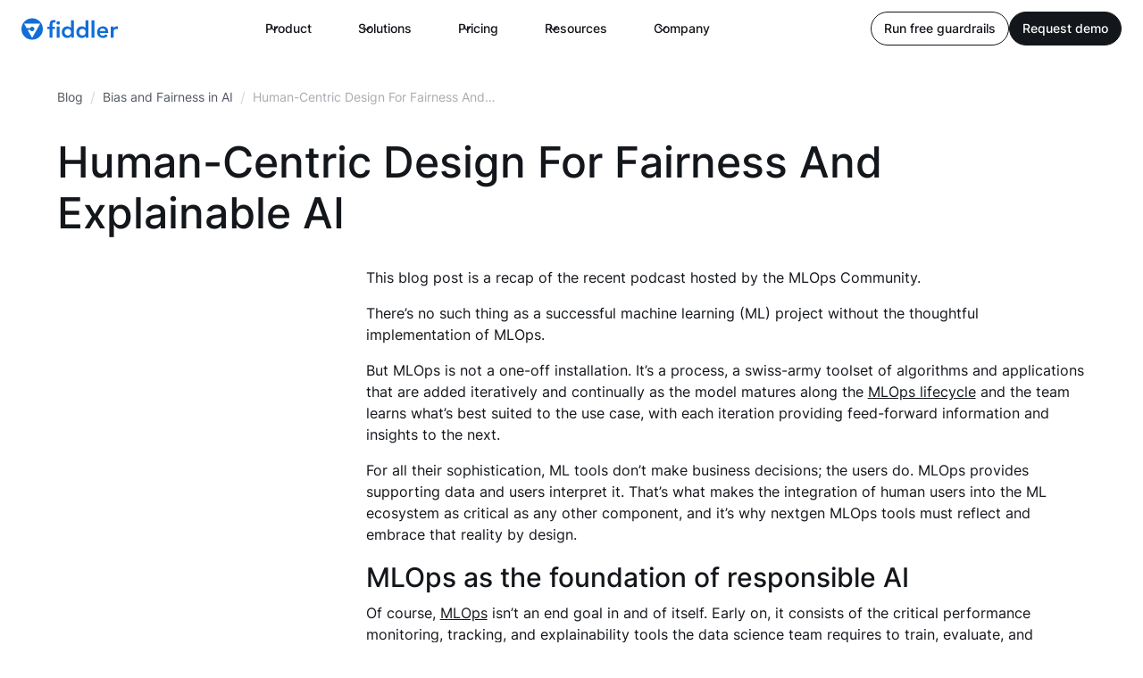

--- FILE ---
content_type: text/html
request_url: https://www.fiddler.ai/blog/human-centric-design-for-fairness-and-explainable-ai
body_size: 30938
content:
<!DOCTYPE html><!-- Last Published: Wed Jan 21 2026 01:05:02 GMT+0000 (Coordinated Universal Time) --><html data-wf-domain="www.fiddler.ai" data-wf-page="67fda64a156dc33e18429909" data-wf-site="67fda64a156dc33e1842992b" data-wf-intellimize-customer-id="117253373" lang="en" data-wf-collection="67fda64a156dc33e18429938" data-wf-item-slug="human-centric-design-for-fairness-and-explainable-ai"><head><meta charset="utf-8"/><title>Human-Centric Design For Fairness And Explainable AI | Fiddler AI Blog</title><meta content="Incorporating human-centric design into MLOps is critical for ML teams to understand the data behind their models and their impact on business outcomes." name="description"/><meta content="Human-Centric Design For Fairness And Explainable AI | Fiddler AI Blog" property="og:title"/><meta content="Incorporating human-centric design into MLOps is critical for ML teams to understand the data behind their models and their impact on business outcomes." property="og:description"/><meta content="https://cdn.prod.website-files.com/67fda64a156dc33e18429935/67fda64a156dc33e1842a674_human-centric-design-for-fairness-and-explainable-ai-min.avif" property="og:image"/><meta content="Human-Centric Design For Fairness And Explainable AI | Fiddler AI Blog" property="twitter:title"/><meta content="Incorporating human-centric design into MLOps is critical for ML teams to understand the data behind their models and their impact on business outcomes." property="twitter:description"/><meta content="https://cdn.prod.website-files.com/67fda64a156dc33e18429935/67fda64a156dc33e1842a674_human-centric-design-for-fairness-and-explainable-ai-min.avif" property="twitter:image"/><meta property="og:type" content="website"/><meta content="summary_large_image" name="twitter:card"/><meta content="width=device-width, initial-scale=1" name="viewport"/><link href="https://cdn.prod.website-files.com/67fda64a156dc33e1842992b/css/fdlr-staging.webflow.shared.750564c94.css" rel="stylesheet" type="text/css" integrity="sha384-dQVkyUZuCI+6aFki4FRvuL/PRUkNuG5ohjCdW9fU+fGIRPlD6UZmQvZE5fgNlTWP" crossorigin="anonymous"/><style>@media (min-width:992px) {html.w-mod-js:not(.w-mod-ix) [data-w-id="763d085a-1f64-f8c5-965b-0bc8ec9ca0c8"] {opacity:0;}html.w-mod-js:not(.w-mod-ix) [data-w-id="06ebf2ea-4603-8d4b-bdff-762031bb435d"] {opacity:0;}html.w-mod-js:not(.w-mod-ix) [data-w-id="d4706839-2378-a058-74c3-5b1dd04b423a"] {opacity:0;}}@media (max-width:991px) and (min-width:768px) {html.w-mod-js:not(.w-mod-ix) [data-w-id="763d085a-1f64-f8c5-965b-0bc8ec9ca0c8"] {opacity:0;}html.w-mod-js:not(.w-mod-ix) [data-w-id="06ebf2ea-4603-8d4b-bdff-762031bb435d"] {opacity:0;}html.w-mod-js:not(.w-mod-ix) [data-w-id="d4706839-2378-a058-74c3-5b1dd04b423a"] {opacity:0;}}</style><style>html.w-mod-js:not(.w-mod-ix3) :is([animateCosmos]) {visibility: hidden !important;}</style><script type="text/javascript">!function(o,c){var n=c.documentElement,t=" w-mod-";n.className+=t+"js",("ontouchstart"in o||o.DocumentTouch&&c instanceof DocumentTouch)&&(n.className+=t+"touch")}(window,document);</script><link href="https://cdn.prod.website-files.com/67fda64a156dc33e1842992b/695d763ee1133a00bc16946b_favicon-32x32.png" rel="shortcut icon" type="image/x-icon"/><link href="https://cdn.prod.website-files.com/67fda64a156dc33e1842992b/695d7670ee7aef79108ed37f_favicon-256x256.png" rel="apple-touch-icon"/><link href="https://www.fiddler.ai/blog/human-centric-design-for-fairness-and-explainable-ai" rel="canonical"/><style>.anti-flicker, .anti-flicker * {visibility: hidden !important; opacity: 0 !important;}</style><style>[data-wf-hidden-variation], [data-wf-hidden-variation] * {
        display: none !important;
      }</style><script type="text/javascript">localStorage.removeItem('intellimize_opt_out_117253373'); if (localStorage.getItem('intellimize_data_tracking_type') !== 'always') { localStorage.setItem('intellimize_data_tracking_type', 'always'); }</script><script type="text/javascript">(function(e){var s={r:[]};e.wf={r:s.r,ready:t=>{s.r.push(t)}}})(window)</script><script type="text/javascript">(function(e,t,p){var n=document.documentElement,s={p:[],r:[]},u={p:s.p,r:s.r,push:function(e){s.p.push(e)},ready:function(e){s.r.push(e)}};e.intellimize=u,n.className+=" "+p,setTimeout(function(){n.className=n.className.replace(RegExp(" ?"+p),"")},t)})(window, 4000, 'anti-flicker')</script><link href="https://cdn.intellimize.co/snippet/117253373.js" rel="preload" as="script"/><script type="text/javascript">var wfClientScript=document.createElement("script");wfClientScript.src="https://cdn.intellimize.co/snippet/117253373.js",wfClientScript.async=!0,wfClientScript.onerror=function(){document.documentElement.className=document.documentElement.className.replace(RegExp(" ?anti-flicker"),"")},document.head.appendChild(wfClientScript);</script><link href="https://api.intellimize.co" rel="preconnect" crossorigin="true"/><link href="https://log.intellimize.co" rel="preconnect" crossorigin="true"/><link href="https://117253373.intellimizeio.com" rel="preconnect"/><link href="rss.xml" rel="alternate" title="RSS Feed" type="application/rss+xml"/><!-- Google Tag Manager -->
<script>(function(w,d,s,l,i){w[l]=w[l]||[];w[l].push({'gtm.start':
new Date().getTime(),event:'gtm.js'});var f=d.getElementsByTagName(s)[0],
j=d.createElement(s),dl=l!='dataLayer'?'&l='+l:'';j.async=true;j.src=
'https://www.googletagmanager.com/gtm.js?id='+i+dl;f.parentNode.insertBefore(j,f);
})(window,document,'script','dataLayer','GTM-WCMR2TG');</script>

<!-- Sticky UTM -->
<script defer src="https://cdn.jsdelivr.net/npm/js-cookie@3.0.5/dist/js.cookie.min.js"></script>

<script>
  document.addEventListener('DOMContentLoaded', () => {
    const utmParams = ['utm_source', 'utm_medium', 'utm_campaign', 'utm_term', 'utm_content', 'utm_device',
    'gclid', 'gad_source', 'ga_medium', 'ga_campaign', 'ga_content', 'ga_term'];

    const allowedDomains = ['fiddler.ai', 'fdlr-staging.webflow.io'];
    const COOKIE_EXPIRY_DAYS = 1; // Cookie expiration for UTMs (resets with each session)

    // Function to set cookies for UTM parameters
    function setUTMCookies(params) {
        try {
            // Only set domain for fiddler.ai, not for staging
            const cookieOptions = {
                expires: COOKIE_EXPIRY_DAYS,
                path: '/',
                sameSite: 'Lax',
                secure: true
            };

            if (window.location.hostname.includes('fiddler.ai')) {
                cookieOptions.domain = '.fiddler.ai';
            }

            // Clear all UTM cookies first to prevent stale parameters from mixing with new ones
            // Example: If user had utm_source=google&utm_campaign=spring, then returns with only
            // utm_source=linkedin, we want to clear the old campaign to avoid misattribution
            utmParams.forEach(param => {
                Cookies.remove(param, {path: '/', domain: cookieOptions.domain});
            });

            Object.entries(params).forEach(([key, value]) => {
                if (value) {
                    // Set cookie (overwrites on each visit)
                    Cookies.set(key, value, cookieOptions);
                }
            });
        } catch (e) {
            console.error("Error setting UTM cookies:", e);
        }
    }

    // Function to get existing UTM cookies
    function getUTMCookies() {
        return utmParams.reduce((acc, param) => {
            const value = Cookies.get(param);
            if (value) {
                acc[param] = value;
            }
            return acc;
        }, {});
    }

    // Function to get query parameters from the URL
    function getQueryParams() {
        const params = new URLSearchParams(window.location.search);
        return utmParams.reduce((acc, param) => {
            const value = params.get(param);
            if (value) {
                acc[param] = value;
            }
            return acc;
        }, {});
    }

    // Function to append UTM parameters to links for allowed domains only
    function appendUTMToLinks(params) {
        if (!params || Object.keys(params).length === 0) return;

        const links = document.querySelectorAll('a');
        links.forEach(link => {
            try {
                const href = link.getAttribute('href');

                // Handle anchor links (same page navigation)
                if (href?.startsWith('#')) {
                    const currentUrl = new URL(window.location.href);
                    Object.entries(params).forEach(([param, value]) => {
                        if (!currentUrl.searchParams.has(param)) {
                            currentUrl.searchParams.set(param, value);
                        }
                    });
                    currentUrl.hash = href;
                    link.href = currentUrl.toString();
                    return;
                }

                if (!link.href || !link.href.startsWith('http')) return;

                const url = new URL(link.href);

                // Check if the domain is allowed
                if (!allowedDomains.some(domain => url.hostname.endsWith(domain))) return;

                // Skip links explicitly inside or containing 'fs-cmsfilter-field' - resource filter
                if (link.closest('[fs-cmsfilter-field]') || link.classList.contains('resource-filtercms_checkbox')) return;

                Object.entries(params).forEach(([param, value]) => {
                    if (!url.searchParams.has(param)) {
                        url.searchParams.set(param, value);
                    }
                });
                link.href = url.toString();
            } catch (e) {
                console.error("Error processing link:", link.href, e);
            }
        });
    }

    // Function to populate hidden fields in Marketo forms
    function populateMarketoHiddenFields() {
        const utmCookies = getUTMCookies();

        console.log('Populating forms - UTM cookies:', utmCookies);

        // Query all hidden inputs once instead of 36 separate queries
        const allHiddenInputs = document.querySelectorAll('input[type="hidden"]');

        // Create a map of field name -> input elements for fast lookup
        const fieldMap = new Map();
        allHiddenInputs.forEach(input => {
            const name = input.getAttribute('name');
            if (name) {
                if (!fieldMap.has(name)) {
                    fieldMap.set(name, []);
                }
                fieldMap.get(name).push(input);
            }
        });

        // Populate all field variations with cookie values
        utmParams.forEach(param => {
            const value = utmCookies[param] || '';

            // Standard field name
            if (fieldMap.has(param)) {
                fieldMap.get(param).forEach(input => input.value = value);
            }

            // Field with __c suffix
            const cFieldName = `${param}__c`;
            if (fieldMap.has(cFieldName)) {
                fieldMap.get(cFieldName).forEach(input => input.value = value);
            }

            // Field with 'cookie' suffix (underscores removed)
            const cookieFieldName = param.replace(/_/g, '') + 'cookie';
            if (fieldMap.has(cookieFieldName)) {
                fieldMap.get(cookieFieldName).forEach(input => input.value = value);
            }
        });
    }

    // Checks if user landed from outside of the website
    function isUserLandedFromOutside() {
        const referrer = document.referrer;
        return referrer && !allowedDomains.some(domain => referrer.includes(domain));
    }

    // Extract hostname from URL safely and clean it up
    function extractHostnameFromURL(url) {
        try {
            let hostname = new URL(url).hostname;
            // Remove 'www.' prefix if it exists
            hostname = hostname.replace(/^www\./, '');
            return hostname;
        } catch (e) {
            console.error("Invalid URL:", url);
            return "";
        }
    }

    // Set up MutationObserver to handle dynamically added content
    function observeDynamicContent(params) {
        const observer = new MutationObserver((mutations) => {
            let hasLinks = false;
            let hasForms = false;

            mutations.forEach((mutation) => {
                mutation.addedNodes.forEach((node) => {
                    if (node.nodeType === 1) { // Element node
                        // Check for links
                        if (node.tagName === 'A') {
                            hasLinks = true;
                        } else if (node.querySelectorAll) {
                            if (node.querySelectorAll('a').length > 0) {
                                hasLinks = true;
                            }
                            // Check for form fields
                            if (node.querySelectorAll('input[type="hidden"]').length > 0) {
                                hasForms = true;
                            }
                        }
                    }
                });
            });

            // Only update if relevant content was added
            if (hasLinks && params) {
                appendUTMToLinks(params);
            }
            if (hasForms) {
                populateMarketoHiddenFields();
            }
        });

        observer.observe(document.body, {
            childList: true,
            subtree: true
        });
    }

    // Main execution
    let queryParams = getQueryParams();
    let utmCookies = getUTMCookies();

    // If utm_source is chatgpt.com and utm_medium is missing, default to online-referral
    if (queryParams.utm_source === "chatgpt.com" && !queryParams.utm_medium) {
        queryParams.utm_medium = "online-referral";
    }

    // Handle organic/referral traffic detection ONLY if no UTM parameters exist in URL at all
    if (isUserLandedFromOutside() && Object.keys(queryParams).length === 0) {
        const isSearchEngine = /(google|bing|yahoo)\./i.test(document.referrer);
        const hasNoParams = !/[&?]paramX/.test(document.referrer);

        if (isSearchEngine && hasNoParams) {
            if (!queryParams.utm_source) {
                if (document.referrer.includes("google")) queryParams.utm_source = "google";
                if (document.referrer.includes("bing")) queryParams.utm_source = "bing";
                if (document.referrer.includes("yahoo")) queryParams.utm_source = "yahoo";
            }
            if (!queryParams.utm_medium) queryParams.utm_medium = "organic_search";
        } else if (document.referrer) {
            // Check hostname only to avoid false matches in URL paths
            const referrerHostname = extractHostnameFromURL(document.referrer);

            // Map social platforms to clean source names (medium = organic_social)
            const socialPlatforms = {
                instagram: "instagram", facebook: "facebook", linkedin: "linkedin",
                twitter: "twitter", "x.com": "twitter", "t.co": "twitter",
                reddit: "reddit", bluesky: "bluesky", tiktok: "tiktok",
                pinterest: "pinterest", threads: "threads", youtube: "youtube"
            };

            const socialMatch = Object.keys(socialPlatforms).find(platform => referrerHostname.includes(platform));

            if (socialMatch) {
                if (!queryParams.utm_source) queryParams.utm_source = socialPlatforms[socialMatch];
                if (!queryParams.utm_medium) queryParams.utm_medium = "organic_social";
            } else {
                // All other referrers are classified as online-referral
                if (!queryParams.utm_source) queryParams.utm_source = referrerHostname;
                if (!queryParams.utm_medium) queryParams.utm_medium = "online-referral";
            }
        } else {
            if (!queryParams.utm_source) queryParams.utm_source = "Fiddler.ai";
            if (!queryParams.utm_medium) queryParams.utm_medium = "direct";
        }
    }

    // If we have query parameters (from URL or auto-detected), set cookies and add to links
    if (Object.keys(queryParams).length > 0) {
        setUTMCookies(queryParams);
        appendUTMToLinks(queryParams);
        observeDynamicContent(queryParams);
    }
    // Otherwise, use existing cookies for links
    else if (Object.keys(utmCookies).length > 0) {
        appendUTMToLinks(utmCookies);
        observeDynamicContent(utmCookies);
    }
    // If no params or cookies, still observe for forms
    else {
        observeDynamicContent(null);
    }

    // Populate Marketo forms with cookie values
    populateMarketoHiddenFields();
  });
</script>



<!-- Vidyard Embed -->
<script type="text/javascript" async src="https://play.vidyard.com/embed/v4.js"></script>

<!-- Table of Contents -->
<script defer src="https://cdn.jsdelivr.net/npm/@finsweet/attributes-toc@1/toc.js"></script>

<!-- CMS Combine - combines multiple lists-->
<script async src="https://cdn.jsdelivr.net/npm/@finsweet/attributes-cmscombine@1/cmscombine.js"></script>

<!-- CMS Sort -->
<script async src="https://cdn.jsdelivr.net/npm/@finsweet/attributes-cmssort@1/cmssort.js"></script>

<!-- CMS Filter -->
<script async src="https://cdn.jsdelivr.net/npm/@finsweet/attributes-cmsfilter@1/cmsfilter.js"></script>

<!-- CMS Nest -->
<script async src="https://cdn.jsdelivr.net/npm/@finsweet/attributes-cmsnest@1/cmsnest.js"></script>

<!-- Lock body scroll when nav is open -->
<script>
	window.addEventListener('DOMContentLoaded', (event) => {
    $('.navbar_menu-button.w-nav-button').click(function() {
      if ($('body').css('overflow') !== 'hidden') {
        $('body').css('overflow', 'hidden');
      } else {
        $('body').css('overflow', 'auto');
      }
    });
  });

</script><!-- Open Graph -->
<meta property="og:locale" content="en_US" />
<meta property="og:type" content="article" />
<meta property="og:site_name" content="Fiddler AI" />
<meta name="og:url" content="https://www.fiddler.ai/blog/human-centric-design-for-fairness-and-explainable-ai" />
<meta name="author" content="Murtuza Shergadwala">

<!-- Twitter -->
<meta name="twitter:card" content="summary_large_image" />
<meta name="twitter:url" content="https://www.fiddler.ai/blog/human-centric-design-for-fairness-and-explainable-ai" />
<meta name="twitter:domain" value="fiddler.ai" />
<meta name="twitter:title" content="Human-Centric Design For Fairness And Explainable AI" />
<meta name="twitter:description" content="Incorporating human-centric design into MLOps is critical for ML teams to understand the data behind their models and their impact on business outcomes. " />
<meta name="twitter:image" content="https://cdn.prod.website-files.com/67fda64a156dc33e18429935/67fda64a156dc33e1842a674_human-centric-design-for-fairness-and-explainable-ai-min.avif" />
<meta name="twitter:image:width" content="800">
<meta name="twitter:image:height" content="418">
<meta name="twitter:image:alt" content="Fiddler">
<meta name="twitter:site" content="@fiddler_ai" />
<meta name="twitter:creator" content="@fiddler_ai" />
<meta name="twitter:label1" value="Written by" />
<meta name="twitter:data1" value="Murtuza Shergadwala " />

<script type="application/ld+json">
{
  "@context": "https://schema.org",
  "@type": "BlogPosting",
  "mainEntityOfPage": {
    "@type": "WebPage",
    "@id": "https://www.fiddler.ai/blog/human-centric-design-for-fairness-and-explainable-ai"
  },
  "headline": "Human-Centric Design For Fairness And Explainable AI",
  "description": "Incorporating human-centric design into MLOps is critical for ML teams to understand the data behind their models and their impact on business outcomes. ",
  "image": "https://cdn.prod.website-files.com/67fda64a156dc33e18429935/67fda64a156dc33e1842a674_human-centric-design-for-fairness-and-explainable-ai-min.avif",
  "author": {
    "@type": "Person",
    "name": "Murtuza Shergadwala"
  },
  "publisher": {
    "@type": "Organization",
    "name": "Fiddler AI",
    "logo": {
      "@type": "ImageObject",
      "url": "https://cdn.prod.website-files.com/5e067beb4c88a64e31622d4b/651f09696bb7f6d238c323ce_fiddler-ai-logo.svg"
    }
  },
  "datePublished": "Feb 09, 2023T00:00:00-05:00",
  "dateModified": "Mar 07, 2025T00:00:00-05:00"
}
</script>

<style>
	a {
  	word-wrap: break-word;
  }
  pre.w-code-block {
  	border-radius: .5rem;
    margin-bottom: 1rem;
  }
  p code {
    background: var(--color--gray-100);
    padding: .1em .1rem;
    font-size: .875em;
  }
.youtube-player {
  position: relative;
  padding-bottom: 56.25%;
  height: 0;
  overflow: hidden;
  max-width: 100%;
  background: #000;
  margin: 5px;
}

.youtube-player iframe {
  position: absolute;
  top: 0;
  left: 0;
  width: 100%;
  height: 100%;
  z-index: 100;
  background: transparent;
}

.youtube-player img {
  object-fit: cover;
  display: block;
  left: 0;
  bottom: 0;
  margin: auto;
  max-width: 100%;
  width: 100%;
  position: absolute;
  right: 0;
  top: 0;
  border: none;
  height: auto;
  cursor: pointer;
  -webkit-transition: 0.4s all;
  -moz-transition: 0.4s all;
  transition: 0.4s all;
}

.youtube-player img:hover {
  -webkit-filter: brightness(75%);
  -moz-filter: brightness(75%);
  filter: brightness(75%);
}

.youtube-player .play {
  height: 48px;
  width: 68px;
  left: 50%;
  top: 50%;
  margin-left: -34px;
  margin-top: -24px;
  position: absolute;
  background: url("https://i.ibb.co/j3jcJKv/yt.png") no-repeat;
  cursor: pointer;
}
</style> 

<script src="https://cdn.prod.website-files.com/67fda64a156dc33e1842992b%2F6544eda5f000985a163a8687%2F681fb6726bde1f21395d8d07%2Ffinsweetcomponentsconfig-1.0.2.js" type="module" async="" siteId="67fda64a156dc33e1842992b" finsweet="components"></script></head><body class="body"><div class="global-styles w-embed"><style>
* {
 -webkit-font-smoothing: antialiased;
 -moz-osx-font-smoothing: grayscale;
  font-smooth: never;
}
body{
	position: relative;
}

::selection {
  background-color: #093765; /* Sets the highlight background */
  color: #ffffff;
}
/* For older Firefox versions, use the -moz-prefix */
::-moz-selection {
  background-color: #093765;
  color: #ffffff;
}

/* Snippet gets rid of top margin on first element in any rich text*/
.w-richtext>:first-child {
	margin-top: 0;
}

/* Snippet gets rid of bottom margin on last element in any rich text*/
.w-richtext>:last-child, .w-richtext ol li:last-child, .w-richtext ul li:last-child {
    margin-bottom: 0;
}

/* Snippet makes all link elements listed below to inherit color from their parent */
a, 
.w-tab-link,
.w-nav-link,
.w-dropdown-btn,
.w-dropdown-toggle,
.w-dropdown-link
{
color: inherit;
}

/* Snippet prevents all click and hover interaction with an element */
.clickable-off {
  pointer-events: none;
}

/* Snippet enables all click and hover interaction with an element */
.clickable-on{
  pointer-events: auto;
}

/* Snippet enables you to add class of div-square which creates and maintains a 1:1 dimension of a div.*/
.div-square::after {
  content: "";
  display: block;
  padding-bottom: 100%;
}

/*Hide focus outline for main content element*/
    main:focus-visible {
    outline: -webkit-focus-ring-color auto 0px;
}

/* Make sure containers never lose their center alignment*/
.container-medium, .container-small, .container-large {
  margin-right: auto !important;
  margin-left: auto !important;
}

/*Reset selects, buttons, and links styles*/
.w-input, .w-select, a {
color: inherit;
text-decoration: inherit;
font-size: inherit;
}

/*Apply "..." after 3 lines of text */
.text-style-3lines {
    display: -webkit-box;
    overflow: hidden;
    -webkit-line-clamp: 3;
    -webkit-box-orient: vertical;
}

/* Apply "..." after 2 lines of text */
.text-style-2lines {
    display: -webkit-box;
    overflow: hidden;
    -webkit-line-clamp: 2;
    -webkit-box-orient: vertical;
}
/* Apply "..." at 100% width */
.truncate-width { 
		width: 100%; 
    white-space: nowrap; 
    overflow: hidden; 
    text-overflow: ellipsis; 
}
.truncate {
    display: -webkit-box;
    overflow: hidden;
    -webkit-line-clamp: 1;
    -webkit-box-orient: vertical;
}
/* Removes native scrollbar */
.no-scrollbar {
    -ms-overflow-style: none;  /* IE 10+*/
    overflow: -moz-scrollbars-none;  /* Firefox */
}

.no-scrollbar::-webkit-scrollbar {
    display: none; /* Safari and Chrome*/
}

  .table-component_table {
      table-layout: fixed;
  }
  .table-component_cell{
  vertical-align: top;
  }
 /*.homevideo, .homevideo video {
 	aspect-ratio: 16 / 9;
  width: auto !important;
  } */
</style></div><div class="announcement-banner-copy w-dyn-list"><div class="empty-state w-dyn-empty"></div></div><header data-wf--navbar--variant="base" class="navbar_section"><div data-animation="default" class="navbar_component w-nav" data-easing2="ease-in-out" data-easing="ease-in-out" data-collapse="medium" data-w-id="afd6cfa8-a5f2-854e-ada1-24a0dd72d83f" role="banner" data-no-scroll="1" data-duration="400" data-doc-height="1"><div class="navbar_container-2"><a href="/" data-wf-native-id-path="31ac553e-9667-e66f-37da-05ca90b9be71:afd6cfa8-a5f2-854e-ada1-24a0dd72d841" data-wf-ao-click-engagement-tracking="true" data-wf-element-id="afd6cfa8-a5f2-854e-ada1-24a0dd72d841" data-wf-component-context="%5B%7B%22componentId%22%3A%2255f2ae38-752c-3a82-0e79-2588c372a5ef%22%2C%22instanceId%22%3A%2231ac553e-9667-e66f-37da-05ca90b9be71%22%7D%5D" class="navbar_logo-link w-nav-brand"><img src="https://cdn.prod.website-files.com/67fda64a156dc33e1842992b/67fda64a156dc33e1842a198_652bc45c3019db77682e02e9bf84f2d4_651f09696bb7f6d238c323ce_fiddler-ai-logo.svg" loading="lazy" width="108" height="25" alt="Fiddler AI logo" data-wf--fiddler-logo--variant="base" class="logo"/></a><nav role="navigation" class="navbar_menu-2 w-nav-menu"><div data-delay="300" data-hover="false" data-w-id="afd6cfa8-a5f2-854e-ada1-24a0dd72d844" class="navbar_menu-dropdown-2 w-dropdown"><div data-wf-native-id-path="31ac553e-9667-e66f-37da-05ca90b9be71:afd6cfa8-a5f2-854e-ada1-24a0dd72d845" data-wf-ao-click-engagement-tracking="true" data-wf-element-id="afd6cfa8-a5f2-854e-ada1-24a0dd72d845" data-wf-component-context="%5B%7B%22componentId%22%3A%2255f2ae38-752c-3a82-0e79-2588c372a5ef%22%2C%22instanceId%22%3A%2231ac553e-9667-e66f-37da-05ca90b9be71%22%7D%5D" class="navbar_dropdown-toggle-2 w-dropdown-toggle"><div class="dropdown-icon-2 w-embed"><svg width="16" height="16" viewBox="0 0 20 20" fill="none" xmlns="http://www.w3.org/2000/svg">
<path d="M5 7.5L10 12.5L15 7.5" stroke="currentColor" stroke-width="1.5	" stroke-linecap="round" stroke-linejoin="round"/>
</svg></div><div>Product</div></div><nav class="navbar_dropdown-list-2 w-dropdown-list"><div class="navbar_dropdown-container"><div class="navbar_dropdown-content"><div class="navbar_dropdown-content-left"><div id="w-node-afd6cfa8-a5f2-854e-ada1-24a0dd72d84d-c372a5ef" class="navbar_dropdown-heading-2">Fiddler AI Observability</div><div id="w-node-afd6cfa8-a5f2-854e-ada1-24a0dd72d84f-c372a5ef" class="navbar_dropdown-link-list"><a href="/ai-observability" data-wf-native-id-path="31ac553e-9667-e66f-37da-05ca90b9be71:afd6cfa8-a5f2-854e-ada1-24a0dd72d850" data-wf-ao-click-engagement-tracking="true" data-wf-element-id="afd6cfa8-a5f2-854e-ada1-24a0dd72d850" data-wf-component-context="%5B%7B%22componentId%22%3A%2255f2ae38-752c-3a82-0e79-2588c372a5ef%22%2C%22instanceId%22%3A%2231ac553e-9667-e66f-37da-05ca90b9be71%22%7D%5D" class="navbar_dropdown-link-2 w-inline-block"><div class="navbar_icon-holder-2"><div class="icon-embed-xxsmall w-embed"><svg xmlns="http://www.w3.org/2000/svg" xmlns:xlink="http://www.w3.org/1999/xlink" aria-hidden="true" role="img" class="iconify iconify--carbon" width="100%" height="100%" preserveAspectRatio="xMidYMid meet" viewBox="0 0 16 16">
<path fill-rule="evenodd" clip-rule="evenodd" d="M7.99999 0.823647C4.0366 0.823647 0.823631 4.03661 0.823631 8.00001C0.823631 11.9634 4.0366 15.1764 7.99999 15.1764C11.9634 15.1764 15.1763 11.9634 15.1763 8.00001C15.1763 4.03661 11.9634 0.823647 7.99999 0.823647ZM3.16071 4.1618C4.29215 2.73718 6.03939 1.82365 7.99999 1.82365C9.96059 1.82365 11.7078 2.73718 12.8393 4.1618H3.16071ZM2.60456 4.99159C2.10713 5.8818 1.82363 6.90779 1.82363 8.00001C1.82363 11.3336 4.4647 14.0504 7.7686 14.1721L7.56421 13.8087L2.60456 4.99159ZM8.23139 14.1721C11.5353 14.0504 14.1763 11.3336 14.1763 8.00001C14.1763 6.9078 13.8928 5.88181 13.3954 4.99161L8.43578 13.8087L8.23139 14.1721ZM3.84765 5.1618L5.13117 7.44361H6.72482C6.93946 6.95237 7.42964 6.60906 8 6.60906C8.76817 6.60906 9.39091 7.2318 9.39091 7.99997C9.39091 8.76815 8.76817 9.39088 8 9.39088C7.42963 9.39088 6.93946 9.04758 6.72482 8.55633H5.75708L8 12.5437L12.1523 5.1618H3.84765Z" fill="#26272B"/>
</svg></div></div><div class="navbar_item-right"><div class="navbar_item-heading-2">Why Fiddler AI Observability</div><div class="navbar_item-description-2">Overview of key capabilities and benefits</div></div></a><a href="/agentic-observability" data-wf-native-id-path="31ac553e-9667-e66f-37da-05ca90b9be71:afd6cfa8-a5f2-854e-ada1-24a0dd72d860" data-wf-ao-click-engagement-tracking="true" data-wf-element-id="afd6cfa8-a5f2-854e-ada1-24a0dd72d860" data-wf-component-context="%5B%7B%22componentId%22%3A%2255f2ae38-752c-3a82-0e79-2588c372a5ef%22%2C%22instanceId%22%3A%2231ac553e-9667-e66f-37da-05ca90b9be71%22%7D%5D" class="navbar_dropdown-link-2 w-inline-block"><div class="navbar_icon-holder-2"><div class="icon-embed-xxsmall w-embed"><svg xmlns="http://www.w3.org/2000/svg" xmlns:xlink="http://www.w3.org/1999/xlink" aria-hidden="true" role="img" class="iconify iconify--carbon" width="100%" height="100%" preserveAspectRatio="xMidYMid meet" viewBox="0 0 32 32"><path fill="currentColor" d="M30 20v-8h-8v3h-5V7a2 2 0 0 0-2-2h-5V2H2v8h8V7h5v18a2 2 0 0 0 2 2h5v3h8v-8h-8v3h-5v-8h5v3ZM8 8H4V4h4Zm16 16h4v4h-4Zm0-10h4v4h-4Z"></path></svg></div></div><div class="navbar_item-right"><div class="navbar_item-heading-2">Agentic Observability</div><div class="navbar_item-description-2">End-to-end visibility, context, and control for the agentic lifecycle</div></div></a><a href="/mlops" data-wf-native-id-path="31ac553e-9667-e66f-37da-05ca90b9be71:afd6cfa8-a5f2-854e-ada1-24a0dd72d869" data-wf-ao-click-engagement-tracking="true" data-wf-element-id="afd6cfa8-a5f2-854e-ada1-24a0dd72d869" data-wf-component-context="%5B%7B%22componentId%22%3A%2255f2ae38-752c-3a82-0e79-2588c372a5ef%22%2C%22instanceId%22%3A%2231ac553e-9667-e66f-37da-05ca90b9be71%22%7D%5D" class="navbar_dropdown-link-2 w-inline-block"><div class="navbar_icon-holder-2"><div class="icon-embed-xxsmall w-embed"><svg xmlns="http://www.w3.org/2000/svg" xmlns:xlink="http://www.w3.org/1999/xlink" aria-hidden="true" role="img" class="iconify iconify--carbon" width="100%" height="100%" preserveAspectRatio="xMidYMid meet" viewBox="0 0 32 32"><path fill="currentColor" d="M27 24a2.96 2.96 0 0 0-1.285.3l-4.3-4.3H18v2h2.586l3.715 3.715A3 3 0 0 0 24 27a3 3 0 1 0 3-3m0 4a1 1 0 1 1 1-1a1 1 0 0 1-1 1m0-15a2.995 2.995 0 0 0-2.816 2H18v2h6.184A2.995 2.995 0 1 0 27 13m0 4a1 1 0 1 1 1-1a1 1 0 0 1-1 1m0-15a3.003 3.003 0 0 0-3 3a3 3 0 0 0 .348 1.373L20.596 10H18v2h3.404l4.4-4.252A2.999 2.999 0 1 0 27 2m0 4a1 1 0 1 1 1-1a1 1 0 0 1-1 1"></path><path fill="currentColor" d="M18 6h2V4h-2a3.98 3.98 0 0 0-3 1.382A3.98 3.98 0 0 0 12 4h-1a9.01 9.01 0 0 0-9 9v6a9.01 9.01 0 0 0 9 9h1a3.98 3.98 0 0 0 3-1.382A3.98 3.98 0 0 0 18 28h2v-2h-2a2 2 0 0 1-2-2V8a2 2 0 0 1 2-2m-6 20h-1a7.005 7.005 0 0 1-6.92-6H6v-2H4v-4h3a3.003 3.003 0 0 0 3-3V9H8v2a1 1 0 0 1-1 1H4.08A7.005 7.005 0 0 1 11 6h1a2 2 0 0 1 2 2v4h-2v2h2v4h-2a3.003 3.003 0 0 0-3 3v2h2v-2a1 1 0 0 1 1-1h2v4a2 2 0 0 1-2 2"></path></svg></div></div><div class="navbar_item-right"><div class="navbar_item-heading-2">ML Observability</div><div class="navbar_item-description-2">Deliver high performing AI solutions at scale</div></div></a></div><div id="w-node-afd6cfa8-a5f2-854e-ada1-24a0dd72d868-c372a5ef" class="navbar_dropdown-link-list"><a href="/trust-service" data-wf-native-id-path="31ac553e-9667-e66f-37da-05ca90b9be71:dd5e476e-094f-4724-8dcb-f054332a2f38" data-wf-ao-click-engagement-tracking="true" data-wf-element-id="dd5e476e-094f-4724-8dcb-f054332a2f38" data-wf-component-context="%5B%7B%22componentId%22%3A%2255f2ae38-752c-3a82-0e79-2588c372a5ef%22%2C%22instanceId%22%3A%2231ac553e-9667-e66f-37da-05ca90b9be71%22%7D%5D" class="navbar_dropdown-link-2 w-inline-block"><div class="navbar_icon-holder-2"><div class="icon-embed-xxsmall w-embed"><svg xmlns="http://www.w3.org/2000/svg" xmlns:xlink="http://www.w3.org/1999/xlink" aria-hidden="true" role="img" class="iconify iconify--carbon" width="100%" height="100%" preserveAspectRatio="xMidYMid meet" viewBox="0 0 32 32"><path fill="currentColor" d="M14 16.59L11.41 14L10 15.41l4 4l8-8L20.59 10L14 16.59z"></path><path fill="currentColor" d="m16 30l-6.176-3.293A10.982 10.982 0 0 1 4 17V4a2.002 2.002 0 0 1 2-2h20a2.002 2.002 0 0 1 2 2v13a10.982 10.982 0 0 1-5.824 9.707ZM6 4v13a8.985 8.985 0 0 0 4.766 7.942L16 27.733l5.234-2.79A8.985 8.985 0 0 0 26 17V4Z"></path></svg></div></div><div class="navbar_item-right"><div class="navbar_item-heading-2">Fiddler Trust Service</div><div class="navbar_item-description-2">Guardrails and LLM application monitoring with Fiddler Trust Models</div></div></a><a href="/guardrails" data-wf-native-id-path="31ac553e-9667-e66f-37da-05ca90b9be71:37d92886-1495-766b-bfe3-a7072948376b" data-wf-ao-click-engagement-tracking="true" data-wf-element-id="37d92886-1495-766b-bfe3-a7072948376b" data-wf-component-context="%5B%7B%22componentId%22%3A%2255f2ae38-752c-3a82-0e79-2588c372a5ef%22%2C%22instanceId%22%3A%2231ac553e-9667-e66f-37da-05ca90b9be71%22%7D%5D" class="navbar_dropdown-link-2 w-inline-block"><div class="navbar_icon-holder-2"><div class="icon-embed-xxsmall w-embed"><svg xmlns="http://www.w3.org/2000/svg" xmlns:xlink="http://www.w3.org/1999/xlink" aria-hidden="true" role="img" class="iconify iconify--carbon" width="100%" height="100%" preserveAspectRatio="xMidYMid meet" viewBox="0 0 24 24">
<path fill="currentColor" d="M19.25 7.2174C19.25 6.35666 19.2379 6.1247 19.168 5.94104C19.0958 5.75149 18.9783 5.58199 18.8262 5.44787C18.6787 5.31808 18.4656 5.22552 17.6602 4.92346L12.2988 2.91272C12.1894 2.87167 12.128 2.84901 12.081 2.83362C12.0528 2.82435 12.0399 2.82171 12.0361 2.82092C12.0124 2.81749 11.9876 2.81749 11.9639 2.82092C11.96 2.82171 11.9472 2.82435 11.9189 2.83362C11.872 2.84901 11.8106 2.87167 11.7012 2.91272L6.33984 4.92346C5.53435 5.22552 5.32125 5.31808 5.17382 5.44787C5.02164 5.58199 4.90424 5.75149 4.83203 5.94104C4.76213 6.1247 4.75 6.35666 4.74999 7.2174V11.9996C4.74999 14.1745 5.93974 16.117 7.46191 17.7028C8.97564 19.2797 10.7343 20.4159 11.6797 20.9674C11.7988 21.0369 11.8553 21.069 11.8994 21.0905C11.9292 21.105 11.9385 21.1071 11.9473 21.109C11.943 21.1081 11.9464 21.1089 11.958 21.11C11.9693 21.111 11.984 21.1119 12 21.1119C12.016 21.1119 12.0307 21.111 12.042 21.11C12.0536 21.1089 12.057 21.1081 12.0527 21.109C12.0615 21.1071 12.0707 21.105 12.1006 21.0905C12.1447 21.069 12.2012 21.0369 12.3203 20.9674C13.2657 20.4159 15.0243 19.2797 16.5381 17.7028C18.0602 16.117 19.25 14.1745 19.25 11.9996V7.2174ZM12.4697 6.96936C12.7626 6.6767 13.2374 6.6767 13.5303 6.96936C13.8231 7.26219 13.823 7.737 13.5303 8.0299L11.2656 10.2936L14.335 11.8287C14.5505 11.9365 14.7015 12.1417 14.7402 12.3795C14.7788 12.6174 14.7006 12.8594 14.5303 13.0299L11.5303 16.0299C11.2374 16.3228 10.7626 16.3228 10.4697 16.0299C10.177 15.737 10.1769 15.2622 10.4697 14.9694L12.7334 12.7047L9.66503 11.1705C9.4494 11.0627 9.29838 10.8577 9.25976 10.6197C9.22128 10.3819 9.29933 10.1397 9.46972 9.96936L12.4697 6.96936ZM20.75 11.9996C20.75 14.7332 19.2619 17.0304 17.6201 18.7408C15.9701 20.4598 14.0788 21.6773 13.0762 22.2623C12.8785 22.3777 12.662 22.5125 12.3672 22.5758C12.1423 22.624 11.8577 22.624 11.6328 22.5758C11.338 22.5125 11.1215 22.3777 10.9238 22.2623C9.92115 21.6773 8.02986 20.4598 6.37988 18.7408C4.73805 17.0304 3.24999 14.7332 3.24999 11.9996V7.2174C3.24999 6.47937 3.23807 5.91137 3.42968 5.40783C3.5885 4.9905 3.84665 4.61812 4.18163 4.32287C4.58587 3.96663 5.12234 3.77834 5.81347 3.51916L11.1748 1.50842C11.3526 1.44176 11.5443 1.36529 11.75 1.33557C11.9158 1.31165 12.0842 1.31165 12.25 1.33557C12.4557 1.36529 12.6474 1.44176 12.8252 1.50842L18.1865 3.51916C18.8776 3.77834 19.4141 3.96663 19.8184 4.32287C20.1533 4.61812 20.4115 4.9905 20.5703 5.40783C20.7619 5.91137 20.75 6.47937 20.75 7.2174V11.9996Z"/>
</svg></div></div><div class="navbar_item-right"><div class="navbar_item-heading-2">Guardrails</div><div class="navbar_item-description-2">Protect LLM applications with the industry&#x27;s fastest guardrails</div></div></a></div><div id="w-node-afd6cfa8-a5f2-854e-ada1-24a0dd72d883-c372a5ef" class="navbar_dropdown-link-list"><a href="/responsible-ai" data-wf-native-id-path="31ac553e-9667-e66f-37da-05ca90b9be71:afd6cfa8-a5f2-854e-ada1-24a0dd72d895" data-wf-ao-click-engagement-tracking="true" data-wf-element-id="afd6cfa8-a5f2-854e-ada1-24a0dd72d895" data-wf-component-context="%5B%7B%22componentId%22%3A%2255f2ae38-752c-3a82-0e79-2588c372a5ef%22%2C%22instanceId%22%3A%2231ac553e-9667-e66f-37da-05ca90b9be71%22%7D%5D" class="navbar_dropdown-link-2 w-inline-block"><div class="navbar_icon-holder-2"><div class="icon-embed-xxsmall w-embed"><svg xmlns="http://www.w3.org/2000/svg" xmlns:xlink="http://www.w3.org/1999/xlink" aria-hidden="true" role="img" class="iconify iconify--carbon" width="100%" height="100%" preserveAspectRatio="xMidYMid meet" viewBox="0 0 32 32"><path fill="currentColor" d="M20 16a5 5 0 0 0 10 0a1 1 0 0 0-.105-.447l-3.999-7.997a1 1 0 0 0-.045-.081A1 1 0 0 0 25 7h-6.178A3.02 3.02 0 0 0 17 5.184V2h-2v3.184A3.02 3.02 0 0 0 13.178 7H7a1 1 0 0 0-.894.553l-4 8A1 1 0 0 0 2 16a5 5 0 0 0 10 0a1 1 0 0 0-.105-.447L8.618 9h4.56A3.02 3.02 0 0 0 15 10.815V28H6v2h20v-2h-9V10.816A3.02 3.02 0 0 0 18.822 9h4.56l-3.277 6.553A1 1 0 0 0 20 16M7 19a3 3 0 0 1-2.815-2h5.63A3 3 0 0 1 7 19m2.382-4H4.618L7 10.236ZM16 9a1 1 0 1 1 1-1a1 1 0 0 1-1 1m9 10a3 3 0 0 1-2.815-2h5.63A3 3 0 0 1 25 19m0-8.764L27.382 15h-4.764Z"></path></svg></div></div><div class="navbar_item-right"><div class="navbar_item-heading-2">Responsible AI<br/></div><div class="navbar_item-description-2">Mitigate bias and build a responsible AI culture</div></div></a><a href="/ai-governance-risk-compliance" data-wf-native-id-path="31ac553e-9667-e66f-37da-05ca90b9be71:794dfeb9-422c-6983-6ffa-a875f196c0a7" data-wf-ao-click-engagement-tracking="true" data-wf-element-id="794dfeb9-422c-6983-6ffa-a875f196c0a7" data-wf-component-context="%5B%7B%22componentId%22%3A%2255f2ae38-752c-3a82-0e79-2588c372a5ef%22%2C%22instanceId%22%3A%2231ac553e-9667-e66f-37da-05ca90b9be71%22%7D%5D" class="navbar_dropdown-link-2 w-inline-block"><div class="navbar_icon-holder-2"><div class="icon-embed-xxsmall w-embed"><svg xmlns="http://www.w3.org/2000/svg" xmlns:xlink="http://www.w3.org/1999/xlink" aria-hidden="true" role="img" class="iconify iconify--carbon" width="100%" height="100%" preserveAspectRatio="xMidYMid meet" viewBox="0 0 32 32"><path fill="currentColor" d="m23 30l-2.139-1.013A5.022 5.022 0 0 1 18 24.467V18h10v6.468a5.022 5.022 0 0 1-2.861 4.52Zm-3-10v4.468a3.012 3.012 0 0 0 1.717 2.71l1.283.608l1.283-.607A3.012 3.012 0 0 0 26 24.468V20Z"></path><path fill="currentColor" d="M16 28H6V4h8v6a2.006 2.006 0 0 0 2 2h6v3h2v-5a.91.91 0 0 0-.3-.7l-7-7A.909.909 0 0 0 16 2H6a2.006 2.006 0 0 0-2 2v24a2.006 2.006 0 0 0 2 2h10Zm0-23.6l5.6 5.6H16Z"></path></svg></div></div><div class="navbar_item-right"><div class="navbar_item-heading-2">AI Governance, Risk Management, and Compliance<br/></div><div class="navbar_item-description-2">Centralized control and accountability for enterprise AI governance and compliance</div></div></a></div></div><a href="/tour" referrer="nav" id="w-node-afd6cfa8-a5f2-854e-ada1-24a0dd72d89e-c372a5ef" data-wf-native-id-path="31ac553e-9667-e66f-37da-05ca90b9be71:afd6cfa8-a5f2-854e-ada1-24a0dd72d89e" data-wf-ao-click-engagement-tracking="true" data-wf-element-id="afd6cfa8-a5f2-854e-ada1-24a0dd72d89e" data-wf-component-context="%5B%7B%22componentId%22%3A%2255f2ae38-752c-3a82-0e79-2588c372a5ef%22%2C%22instanceId%22%3A%2231ac553e-9667-e66f-37da-05ca90b9be71%22%7D%5D" class="navbar_dropdown-content-featured-2 content-tour w-inline-block"><div class="navbar_dropdown-content-wrapper"><div class="button-link is-blue-500"><div>See Fiddler in action</div><div class="button-icon w-embed"><svg width="currentWidth" height="currentHeight" viewBox="0 0 24 24" fill="none" xmlns="http://www.w3.org/2000/svg">
  <g id="arrow-narrow-right">
  	<path id="Icon" d="M4 12H20M20 12L14 6M20 12L14 18" stroke="var(--color--blue-500)" stroke-width="2" stroke-linecap="round" stroke-linejoin="round"/>
  </g>
</svg></div></div><div class="navbar_featured-img"><img sizes="100vw" srcset="https://cdn.prod.website-files.com/67fda64a156dc33e1842992b/67fda64a156dc33e1842a3e5_nav_img-dashboard-p-500.png 500w, https://cdn.prod.website-files.com/67fda64a156dc33e1842992b/67fda64a156dc33e1842a3e5_nav_img-dashboard-p-800.png 800w, https://cdn.prod.website-files.com/67fda64a156dc33e1842992b/67fda64a156dc33e1842a3e5_nav_img-dashboard.png 828w" alt="" src="https://cdn.prod.website-files.com/67fda64a156dc33e1842992b/67fda64a156dc33e1842a3e5_nav_img-dashboard.png" loading="lazy"/></div></div></a><div id="w-node-afd6cfa8-a5f2-854e-ada1-24a0dd72d8a6-c372a5ef" class="navbar_dropdown-content-bottom-2"><div class="navbar_bottom-bar-left"><div id="w-node-afd6cfa8-a5f2-854e-ada1-24a0dd72d8a8-c372a5ef">Ready to get started?</div><a href="/demo" data-wf-native-id-path="31ac553e-9667-e66f-37da-05ca90b9be71:afd6cfa8-a5f2-854e-ada1-24a0dd72d8aa" data-wf-ao-click-engagement-tracking="true" data-wf-element-id="afd6cfa8-a5f2-854e-ada1-24a0dd72d8aa" data-wf-component-context="%5B%7B%22componentId%22%3A%2255f2ae38-752c-3a82-0e79-2588c372a5ef%22%2C%22instanceId%22%3A%2231ac553e-9667-e66f-37da-05ca90b9be71%22%7D%5D" class="button-link is-blue-500">Request demo</a></div></div></div></div></nav></div><div data-delay="300" data-hover="false" data-w-id="afd6cfa8-a5f2-854e-ada1-24a0dd72d8ac" class="navbar_menu-dropdown-2 w-dropdown"><div data-wf-native-id-path="31ac553e-9667-e66f-37da-05ca90b9be71:afd6cfa8-a5f2-854e-ada1-24a0dd72d8ad" data-wf-ao-click-engagement-tracking="true" data-wf-element-id="afd6cfa8-a5f2-854e-ada1-24a0dd72d8ad" data-wf-component-context="%5B%7B%22componentId%22%3A%2255f2ae38-752c-3a82-0e79-2588c372a5ef%22%2C%22instanceId%22%3A%2231ac553e-9667-e66f-37da-05ca90b9be71%22%7D%5D" class="navbar_dropdown-toggle-2 w-dropdown-toggle"><div class="dropdown-icon-2 w-embed"><svg width="16" height="16" viewBox="0 0 20 20" fill="none" xmlns="http://www.w3.org/2000/svg">
<path d="M5 7.5L10 12.5L15 7.5" stroke="currentColor" stroke-width="1.5	" stroke-linecap="round" stroke-linejoin="round"/>
</svg></div><div>Solutions</div></div><nav class="navbar_dropdown-list-2 w-dropdown-list"><div class="navbar_dropdown-container"><div class="navbar_dropdown-content is-solutions"><div class="navbar_dropdown-content-left is-3cols"><div id="w-node-_4bce9a95-3967-bdf8-93ec-ddd169fee016-c372a5ef" class="navbar_dropdown-solutions"><div id="w-node-_7e7647be-f267-b77a-0cee-d2a6d04ab12b-c372a5ef" class="navbar_dropdown-link-list"><div class="navbar_item-subhead-2">Industry</div><a href="/solutions/government" id="w-node-afd6cfa8-a5f2-854e-ada1-24a0dd72d8b8-c372a5ef" data-wf-native-id-path="31ac553e-9667-e66f-37da-05ca90b9be71:afd6cfa8-a5f2-854e-ada1-24a0dd72d8b8" data-wf-ao-click-engagement-tracking="true" data-wf-element-id="afd6cfa8-a5f2-854e-ada1-24a0dd72d8b8" data-wf-component-context="%5B%7B%22componentId%22%3A%2255f2ae38-752c-3a82-0e79-2588c372a5ef%22%2C%22instanceId%22%3A%2231ac553e-9667-e66f-37da-05ca90b9be71%22%7D%5D" class="navbar_dropdown-link-2 w-inline-block"><div class="navbar_item-right"><div class="navbar_item-heading-2">Government<br/></div><div class="navbar_item-description-2">Safeguard citizens and national security</div></div></a><a href="/solutions/healthcare" id="w-node-afd6cfa8-a5f2-854e-ada1-24a0dd72d8bf-c372a5ef" data-wf-native-id-path="31ac553e-9667-e66f-37da-05ca90b9be71:afd6cfa8-a5f2-854e-ada1-24a0dd72d8bf" data-wf-ao-click-engagement-tracking="true" data-wf-element-id="afd6cfa8-a5f2-854e-ada1-24a0dd72d8bf" data-wf-component-context="%5B%7B%22componentId%22%3A%2255f2ae38-752c-3a82-0e79-2588c372a5ef%22%2C%22instanceId%22%3A%2231ac553e-9667-e66f-37da-05ca90b9be71%22%7D%5D" class="navbar_dropdown-link-2 w-inline-block"><div class="navbar_item-right"><div class="navbar_item-heading-2">Healthcare<br/></div><div class="navbar_item-description-2">Improve patient outcomes with AI Observability &amp; Security</div></div></a><a href="/solutions/insurance" data-wf-native-id-path="31ac553e-9667-e66f-37da-05ca90b9be71:f1a94d44-8221-3796-91e3-1f8be04fc17e" data-wf-ao-click-engagement-tracking="true" data-wf-element-id="f1a94d44-8221-3796-91e3-1f8be04fc17e" data-wf-component-context="%5B%7B%22componentId%22%3A%2255f2ae38-752c-3a82-0e79-2588c372a5ef%22%2C%22instanceId%22%3A%2231ac553e-9667-e66f-37da-05ca90b9be71%22%7D%5D" class="navbar_dropdown-link-2 w-inline-block"><div class="navbar_item-right"><div class="navbar_item-heading-2">Insurance<br/></div><div class="navbar_item-description-2">Scale trustworthy AI across every insurance decision point</div></div></a></div></div><div id="w-node-_1fbf333f-d674-a4ab-6a5e-8b89badd3954-c372a5ef" class="navbar_dropdown-solutions"><div id="w-node-_1fbf333f-d674-a4ab-6a5e-8b89badd3955-c372a5ef" class="navbar_dropdown-link-list"><div class="navbar_item-subhead-2">Use Cases</div><a href="/solutions/customer-experience" data-wf-native-id-path="31ac553e-9667-e66f-37da-05ca90b9be71:1fbf333f-d674-a4ab-6a5e-8b89badd3974" data-wf-ao-click-engagement-tracking="true" data-wf-element-id="1fbf333f-d674-a4ab-6a5e-8b89badd3974" data-wf-component-context="%5B%7B%22componentId%22%3A%2255f2ae38-752c-3a82-0e79-2588c372a5ef%22%2C%22instanceId%22%3A%2231ac553e-9667-e66f-37da-05ca90b9be71%22%7D%5D" class="navbar_dropdown-link-2 w-inline-block"><div class="navbar_item-right"><div class="navbar_item-heading-2">Customer Experience</div><div class="navbar_item-description-2">Deliver agentic experiences customers can trust</div></div></a><a href="/solutions/lifetime-value" data-wf-native-id-path="31ac553e-9667-e66f-37da-05ca90b9be71:1fbf333f-d674-a4ab-6a5e-8b89badd397a" data-wf-ao-click-engagement-tracking="true" data-wf-element-id="1fbf333f-d674-a4ab-6a5e-8b89badd397a" data-wf-component-context="%5B%7B%22componentId%22%3A%2255f2ae38-752c-3a82-0e79-2588c372a5ef%22%2C%22instanceId%22%3A%2231ac553e-9667-e66f-37da-05ca90b9be71%22%7D%5D" class="navbar_dropdown-link-2 w-inline-block"><div class="navbar_item-right"><div class="navbar_item-heading-2">Lifetime Value<br/></div><div class="navbar_item-description-2">Maximize customer lifetime value</div></div></a><a href="/solutions/lending-and-trading" id="w-node-_1fbf333f-d674-a4ab-6a5e-8b89badd3981-c372a5ef" data-wf-native-id-path="31ac553e-9667-e66f-37da-05ca90b9be71:1fbf333f-d674-a4ab-6a5e-8b89badd3981" data-wf-ao-click-engagement-tracking="true" data-wf-element-id="1fbf333f-d674-a4ab-6a5e-8b89badd3981" data-wf-component-context="%5B%7B%22componentId%22%3A%2255f2ae38-752c-3a82-0e79-2588c372a5ef%22%2C%22instanceId%22%3A%2231ac553e-9667-e66f-37da-05ca90b9be71%22%7D%5D" class="navbar_dropdown-link-2 w-inline-block"><div class="navbar_item-right"><div class="navbar_item-heading-2">Lending and Trading<br/></div><div class="navbar_item-description-2">Run autonomous financial AI operations at scale</div></div></a></div></div><div id="w-node-afd6cfa8-a5f2-854e-ada1-24a0dd72d8da-c372a5ef" class="navbar_dropdown-link-list"><div id="w-node-afd6cfa8-a5f2-854e-ada1-24a0dd72d8db-c372a5ef" class="navbar_item-subhead-2">Partners</div><a href="/partners/amazon-sagemaker-ai" data-wf-native-id-path="31ac553e-9667-e66f-37da-05ca90b9be71:afd6cfa8-a5f2-854e-ada1-24a0dd72d8dd" data-wf-ao-click-engagement-tracking="true" data-wf-element-id="afd6cfa8-a5f2-854e-ada1-24a0dd72d8dd" data-wf-component-context="%5B%7B%22componentId%22%3A%2255f2ae38-752c-3a82-0e79-2588c372a5ef%22%2C%22instanceId%22%3A%2231ac553e-9667-e66f-37da-05ca90b9be71%22%7D%5D" class="navbar_dropdown-link-2 w-inline-block"><div class="navbar_item-right"><div class="navbar_item-heading-2">Amazon SageMaker AI<br/></div><div class="navbar_item-description-2">Unified MLOps for scalable model lifecycle management</div></div></a><a data-wf-native-id-path="31ac553e-9667-e66f-37da-05ca90b9be71:afd6cfa8-a5f2-854e-ada1-24a0dd72d8e4" data-wf-ao-click-engagement-tracking="true" data-wf-element-id="afd6cfa8-a5f2-854e-ada1-24a0dd72d8e4" data-wf-component-context="%5B%7B%22componentId%22%3A%2255f2ae38-752c-3a82-0e79-2588c372a5ef%22%2C%22instanceId%22%3A%2231ac553e-9667-e66f-37da-05ca90b9be71%22%7D%5D" href="https://cloud.google.com/blog/topics/partners/built-with-google-ai-achieve-better-observability-for-ml-models-with-fiddler-ai" target="_blank" class="navbar_dropdown-link-2 w-inline-block"><div class="navbar_item-right"><div class="navbar_item-heading-2">Google Cloud<br/></div><div class="navbar_item-description-2">Deploy safe and trustworthy AI applications on Vertex AI</div></div></a><a href="/partners/nvidia" id="w-node-afd6cfa8-a5f2-854e-ada1-24a0dd72d8eb-c372a5ef" data-wf-native-id-path="31ac553e-9667-e66f-37da-05ca90b9be71:afd6cfa8-a5f2-854e-ada1-24a0dd72d8eb" data-wf-ao-click-engagement-tracking="true" data-wf-element-id="afd6cfa8-a5f2-854e-ada1-24a0dd72d8eb" data-wf-component-context="%5B%7B%22componentId%22%3A%2255f2ae38-752c-3a82-0e79-2588c372a5ef%22%2C%22instanceId%22%3A%2231ac553e-9667-e66f-37da-05ca90b9be71%22%7D%5D" class="navbar_dropdown-link-2 w-inline-block"><div class="navbar_item-right"><div class="navbar_item-heading-2">NVIDIA NIM and NeMo Guardrails<br/></div><div class="navbar_item-description-2">Monitor and protect LLM applications</div></div></a><a id="w-node-afd6cfa8-a5f2-854e-ada1-24a0dd72d8f2-c372a5ef" data-wf-native-id-path="31ac553e-9667-e66f-37da-05ca90b9be71:afd6cfa8-a5f2-854e-ada1-24a0dd72d8f2" data-wf-ao-click-engagement-tracking="true" data-wf-element-id="afd6cfa8-a5f2-854e-ada1-24a0dd72d8f2" data-wf-component-context="%5B%7B%22componentId%22%3A%2255f2ae38-752c-3a82-0e79-2588c372a5ef%22%2C%22instanceId%22%3A%2231ac553e-9667-e66f-37da-05ca90b9be71%22%7D%5D" href="/blog/accelerating-the-production-of-ai-solutions-with-fiddler-and-databricks-integration" class="navbar_dropdown-link-2 w-inline-block"><div class="navbar_item-right"><div class="navbar_item-heading-2">Databricks<br/></div><div class="navbar_item-description-2">Accelerate production ML with a streamlined MLOps experience</div></div></a><a data-wf-native-id-path="31ac553e-9667-e66f-37da-05ca90b9be71:afd6cfa8-a5f2-854e-ada1-24a0dd72d8f9" data-wf-ao-click-engagement-tracking="true" data-wf-element-id="afd6cfa8-a5f2-854e-ada1-24a0dd72d8f9" data-wf-component-context="%5B%7B%22componentId%22%3A%2255f2ae38-752c-3a82-0e79-2588c372a5ef%22%2C%22instanceId%22%3A%2231ac553e-9667-e66f-37da-05ca90b9be71%22%7D%5D" href="/blog/fiddler-mpm-integration-for-datadog-apm" class="navbar_dropdown-link-2 w-inline-block"><div class="navbar_item-right"><div class="navbar_item-heading-2">Datadog<br/></div><div class="navbar_item-description-2">Gain complete visibility into the performance of your AI applications</div></div></a><div id="w-node-afd6cfa8-a5f2-854e-ada1-24a0dd72d900-c372a5ef" class="navbar_dropdown-button-wrapper"><a href="/partners" data-wf-native-id-path="31ac553e-9667-e66f-37da-05ca90b9be71:afd6cfa8-a5f2-854e-ada1-24a0dd72d901" data-wf-ao-click-engagement-tracking="true" data-wf-element-id="afd6cfa8-a5f2-854e-ada1-24a0dd72d901" data-wf-component-context="%5B%7B%22componentId%22%3A%2255f2ae38-752c-3a82-0e79-2588c372a5ef%22%2C%22instanceId%22%3A%2231ac553e-9667-e66f-37da-05ca90b9be71%22%7D%5D" class="button-link is-blue-500 w-inline-block"><div>Become a partner</div><div class="button-icon w-embed"><svg width="currentWidth" height="currentHeight" viewBox="0 0 24 24" fill="none" xmlns="http://www.w3.org/2000/svg">
  <g id="arrow-narrow-right">
  	<path id="Icon" d="M4 12H20M20 12L14 6M20 12L14 18" stroke="var(--color--blue-500)" stroke-width="2" stroke-linecap="round" stroke-linejoin="round"/>
  </g>
</svg></div></a></div></div></div><div id="w-node-afd6cfa8-a5f2-854e-ada1-24a0dd72d905-c372a5ef" class="navbar_dropdown-content-right-2"><div class="navbar_dropdown-content-wrapper"><div class="navbar_item-subhead-2">Case Studies</div><a data-wf-native-id-path="31ac553e-9667-e66f-37da-05ca90b9be71:afd6cfa8-a5f2-854e-ada1-24a0dd72d909" data-wf-ao-click-engagement-tracking="true" data-wf-element-id="afd6cfa8-a5f2-854e-ada1-24a0dd72d909" data-wf-component-context="%5B%7B%22componentId%22%3A%2255f2ae38-752c-3a82-0e79-2588c372a5ef%22%2C%22instanceId%22%3A%2231ac553e-9667-e66f-37da-05ca90b9be71%22%7D%5D" href="/customers/us-navy" class="navbar_dropdown-link-2 link-hover featured w-inline-block"><div class="navbar_logo-holder"><img width="Auto" height="Auto" alt="" src="https://cdn.prod.website-files.com/67fda64a156dc33e1842992b/67fda64a156dc33e1842a3e8_us-navy-min.png" loading="lazy" srcset="https://cdn.prod.website-files.com/67fda64a156dc33e1842992b/67fda64a156dc33e1842a3e8_us-navy-min-p-500.png 500w, https://cdn.prod.website-files.com/67fda64a156dc33e1842992b/67fda64a156dc33e1842a3e8_us-navy-min.png 750w" sizes="100vw"/></div><div class="navbar_item-right"><div class="navbar_item-heading-2 margin-bottom-0">U.S. Navy decreased 97% time needed to update the ATR models</div></div></a><a data-wf-native-id-path="31ac553e-9667-e66f-37da-05ca90b9be71:afd6cfa8-a5f2-854e-ada1-24a0dd72d90f" data-wf-ao-click-engagement-tracking="true" data-wf-element-id="afd6cfa8-a5f2-854e-ada1-24a0dd72d90f" data-wf-component-context="%5B%7B%22componentId%22%3A%2255f2ae38-752c-3a82-0e79-2588c372a5ef%22%2C%22instanceId%22%3A%2231ac553e-9667-e66f-37da-05ca90b9be71%22%7D%5D" href="/customers/integral-ad-science" class="navbar_dropdown-link-2 link-hover featured w-inline-block"><div class="navbar_logo-holder"><img width="Auto" height="Auto" alt="" src="https://cdn.prod.website-files.com/67fda64a156dc33e1842992b/67fda64a156dc33e1842a400_IAS%20logo%20dark.svg" loading="lazy"/></div><div class="navbar_item-right"><div class="navbar_item-heading-2 margin-bottom-0">Integral Ad Science scales transparent and compliant AI products with AI Observability<br/></div></div></a><div class="navbar_dropdown-button-wrapper"><a href="/customers" data-wf-native-id-path="31ac553e-9667-e66f-37da-05ca90b9be71:afd6cfa8-a5f2-854e-ada1-24a0dd72d91d" data-wf-ao-click-engagement-tracking="true" data-wf-element-id="afd6cfa8-a5f2-854e-ada1-24a0dd72d91d" data-wf-component-context="%5B%7B%22componentId%22%3A%2255f2ae38-752c-3a82-0e79-2588c372a5ef%22%2C%22instanceId%22%3A%2231ac553e-9667-e66f-37da-05ca90b9be71%22%7D%5D" class="button-link is-blue-500 w-inline-block"><div>See customers</div><div class="button-icon w-embed"><svg width="currentWidth" height="currentHeight" viewBox="0 0 24 24" fill="none" xmlns="http://www.w3.org/2000/svg">
  <g id="arrow-narrow-right">
  	<path id="Icon" d="M4 12H20M20 12L14 6M20 12L14 18" stroke="var(--color--blue-500)" stroke-width="2" stroke-linecap="round" stroke-linejoin="round"/>
  </g>
</svg></div></a></div></div></div></div></div></nav></div><div data-delay="300" data-hover="false" data-w-id="afd6cfa8-a5f2-854e-ada1-24a0dd72d921" class="navbar_menu-dropdown-2 w-dropdown"><div data-wf-native-id-path="31ac553e-9667-e66f-37da-05ca90b9be71:afd6cfa8-a5f2-854e-ada1-24a0dd72d922" data-wf-ao-click-engagement-tracking="true" data-wf-element-id="afd6cfa8-a5f2-854e-ada1-24a0dd72d922" data-wf-component-context="%5B%7B%22componentId%22%3A%2255f2ae38-752c-3a82-0e79-2588c372a5ef%22%2C%22instanceId%22%3A%2231ac553e-9667-e66f-37da-05ca90b9be71%22%7D%5D" class="navbar_dropdown-toggle-2 w-dropdown-toggle"><div class="dropdown-icon-2 w-embed"><svg width="16" height="16" viewBox="0 0 20 20" fill="none" xmlns="http://www.w3.org/2000/svg">
<path d="M5 7.5L10 12.5L15 7.5" stroke="currentColor" stroke-width="1.5	" stroke-linecap="round" stroke-linejoin="round"/>
</svg></div><div>Pricing</div></div><nav class="navbar_dropdown-list-2 w-dropdown-list"><div class="navbar_dropdown-container"><div class="navbar_dropdown-content is-2-cols"><div class="navbar_dropdown-content-left is-2-cols"><div id="w-node-afd6cfa8-a5f2-854e-ada1-24a0dd72d92a-c372a5ef" class="navbar_dropdown-link-list"><a href="/pricing" data-wf-native-id-path="31ac553e-9667-e66f-37da-05ca90b9be71:afd6cfa8-a5f2-854e-ada1-24a0dd72d92b" data-wf-ao-click-engagement-tracking="true" data-wf-element-id="afd6cfa8-a5f2-854e-ada1-24a0dd72d92b" data-wf-component-context="%5B%7B%22componentId%22%3A%2255f2ae38-752c-3a82-0e79-2588c372a5ef%22%2C%22instanceId%22%3A%2231ac553e-9667-e66f-37da-05ca90b9be71%22%7D%5D" class="navbar_dropdown-link-2 w-inline-block"><div class="navbar_item-right"><div class="navbar_item-heading-2">Pricing Plans</div><div class="navbar_item-description-2">Choose the plan that’s right for you</div></div></a><a data-wf-native-id-path="31ac553e-9667-e66f-37da-05ca90b9be71:afd6cfa8-a5f2-854e-ada1-24a0dd72d931" data-wf-ao-click-engagement-tracking="true" data-wf-element-id="afd6cfa8-a5f2-854e-ada1-24a0dd72d931" data-wf-component-context="%5B%7B%22componentId%22%3A%2255f2ae38-752c-3a82-0e79-2588c372a5ef%22%2C%22instanceId%22%3A%2231ac553e-9667-e66f-37da-05ca90b9be71%22%7D%5D" href="/pricing#plan-comparison" class="navbar_dropdown-link-2 w-inline-block"><div class="navbar_item-right"><div class="navbar_item-heading-2">Plan Comparison<br/></div><div class="navbar_item-description-2">Compare platform capabilities and support across plans</div></div></a></div><div id="w-node-afd6cfa8-a5f2-854e-ada1-24a0dd72d938-c372a5ef" class="navbar_dropdown-link-list"><a data-wf-native-id-path="31ac553e-9667-e66f-37da-05ca90b9be71:afd6cfa8-a5f2-854e-ada1-24a0dd72d939" data-wf-ao-click-engagement-tracking="true" data-wf-element-id="afd6cfa8-a5f2-854e-ada1-24a0dd72d939" data-wf-component-context="%5B%7B%22componentId%22%3A%2255f2ae38-752c-3a82-0e79-2588c372a5ef%22%2C%22instanceId%22%3A%2231ac553e-9667-e66f-37da-05ca90b9be71%22%7D%5D" href="/pricing#pricing-methodology" class="navbar_dropdown-link-2 w-inline-block"><div class="navbar_item-right"><div class="navbar_item-heading-2">Platform Pricing Methodology<br/></div><div class="navbar_item-description-2">Discover our simple and transparent pricing</div></div></a><a data-wf-native-id-path="31ac553e-9667-e66f-37da-05ca90b9be71:afd6cfa8-a5f2-854e-ada1-24a0dd72d940" data-wf-ao-click-engagement-tracking="true" data-wf-element-id="afd6cfa8-a5f2-854e-ada1-24a0dd72d940" data-wf-component-context="%5B%7B%22componentId%22%3A%2255f2ae38-752c-3a82-0e79-2588c372a5ef%22%2C%22instanceId%22%3A%2231ac553e-9667-e66f-37da-05ca90b9be71%22%7D%5D" href="/pricing#faqs" class="navbar_dropdown-link-2 w-inline-block"><div class="navbar_item-right"><div class="navbar_item-heading-2">FAQs<br/></div><div class="navbar_item-description-2">Pricing answers from frequently asked questions</div></div></a></div></div><div id="w-node-afd6cfa8-a5f2-854e-ada1-24a0dd72d947-c372a5ef" class="navbar_dropdown-content-right-2"><div class="navbar_dropdown-content-wrapper"><a href="/build-vs-buy" data-wf-native-id-path="31ac553e-9667-e66f-37da-05ca90b9be71:afd6cfa8-a5f2-854e-ada1-24a0dd72d949" data-wf-ao-click-engagement-tracking="true" data-wf-element-id="afd6cfa8-a5f2-854e-ada1-24a0dd72d949" data-wf-component-context="%5B%7B%22componentId%22%3A%2255f2ae38-752c-3a82-0e79-2588c372a5ef%22%2C%22instanceId%22%3A%2231ac553e-9667-e66f-37da-05ca90b9be71%22%7D%5D" class="navbar_dropdown-link-2 link-hover w-inline-block"><div class="navbar_item-right"><div class="navbar_item-heading-2 margin-bottom-0">Build vs Buy</div><div class="navbar_item-description-2">Key considerations for buying AI Observability solution</div></div></a><a href="/contact-sales" data-wf-native-id-path="31ac553e-9667-e66f-37da-05ca90b9be71:afd6cfa8-a5f2-854e-ada1-24a0dd72d94f" data-wf-ao-click-engagement-tracking="true" data-wf-element-id="afd6cfa8-a5f2-854e-ada1-24a0dd72d94f" data-wf-component-context="%5B%7B%22componentId%22%3A%2255f2ae38-752c-3a82-0e79-2588c372a5ef%22%2C%22instanceId%22%3A%2231ac553e-9667-e66f-37da-05ca90b9be71%22%7D%5D" class="navbar_dropdown-link-2 link-hover w-inline-block"><div class="navbar_item-right"><div class="navbar_item-heading-2 margin-bottom-0">Contact Sales<br/></div><div class="navbar_item-description-2">Have questions about pricing, plans, or Fiddler?</div></div></a></div></div></div></div></nav></div><div data-delay="300" data-hover="false" data-w-id="afd6cfa8-a5f2-854e-ada1-24a0dd72d956" class="navbar_menu-dropdown-2 w-dropdown"><div data-wf-native-id-path="31ac553e-9667-e66f-37da-05ca90b9be71:afd6cfa8-a5f2-854e-ada1-24a0dd72d957" data-wf-ao-click-engagement-tracking="true" data-wf-element-id="afd6cfa8-a5f2-854e-ada1-24a0dd72d957" data-wf-component-context="%5B%7B%22componentId%22%3A%2255f2ae38-752c-3a82-0e79-2588c372a5ef%22%2C%22instanceId%22%3A%2231ac553e-9667-e66f-37da-05ca90b9be71%22%7D%5D" class="navbar_dropdown-toggle-2 w-dropdown-toggle"><div class="dropdown-icon-2 w-embed"><svg width="16" height="16" viewBox="0 0 20 20" fill="none" xmlns="http://www.w3.org/2000/svg">
<path d="M5 7.5L10 12.5L15 7.5" stroke="currentColor" stroke-width="1.5	" stroke-linecap="round" stroke-linejoin="round"/>
</svg></div><div>Resources</div></div><nav class="navbar_dropdown-list-2 w-dropdown-list"><div class="navbar_dropdown-container"><div class="navbar_dropdown-content is-2-cols"><div class="navbar_dropdown-content-left is-2-cols"><div id="w-node-afd6cfa8-a5f2-854e-ada1-24a0dd72d95f-c372a5ef" class="navbar_dropdown-link-list"><div class="navbar_item-subhead-2">Learn</div><a href="/resources" data-wf-native-id-path="31ac553e-9667-e66f-37da-05ca90b9be71:afd6cfa8-a5f2-854e-ada1-24a0dd72d962" data-wf-ao-click-engagement-tracking="true" data-wf-element-id="afd6cfa8-a5f2-854e-ada1-24a0dd72d962" data-wf-component-context="%5B%7B%22componentId%22%3A%2255f2ae38-752c-3a82-0e79-2588c372a5ef%22%2C%22instanceId%22%3A%2231ac553e-9667-e66f-37da-05ca90b9be71%22%7D%5D" class="navbar_dropdown-link-2 w-inline-block"><div class="navbar_item-right"><div class="navbar_item-heading-2">Resource Library<br/></div><div class="navbar_item-description-2">Discover reports, videos, and research</div></div></a><a data-wf-native-id-path="31ac553e-9667-e66f-37da-05ca90b9be71:afd6cfa8-a5f2-854e-ada1-24a0dd72d969" data-wf-ao-click-engagement-tracking="true" data-wf-element-id="afd6cfa8-a5f2-854e-ada1-24a0dd72d969" data-wf-component-context="%5B%7B%22componentId%22%3A%2255f2ae38-752c-3a82-0e79-2588c372a5ef%22%2C%22instanceId%22%3A%2231ac553e-9667-e66f-37da-05ca90b9be71%22%7D%5D" href="https://docs.fiddler.ai/" class="navbar_dropdown-link-2 w-inline-block"><div class="navbar_item-right"><div class="navbar_item-heading-2">Docs<br/></div><div class="navbar_item-description-2">Get in-depth user guides and technical documentation</div></div></a><a href="/blog" id="w-node-afd6cfa8-a5f2-854e-ada1-24a0dd72d970-c372a5ef" data-wf-native-id-path="31ac553e-9667-e66f-37da-05ca90b9be71:afd6cfa8-a5f2-854e-ada1-24a0dd72d970" data-wf-ao-click-engagement-tracking="true" data-wf-element-id="afd6cfa8-a5f2-854e-ada1-24a0dd72d970" data-wf-component-context="%5B%7B%22componentId%22%3A%2255f2ae38-752c-3a82-0e79-2588c372a5ef%22%2C%22instanceId%22%3A%2231ac553e-9667-e66f-37da-05ca90b9be71%22%7D%5D" class="navbar_dropdown-link-2 w-inline-block"><div class="navbar_item-right"><div class="navbar_item-heading-2">Blog<br/></div><div class="navbar_item-description-2">Read product updates, data science research, and company news</div></div></a><a href="/ai-forward" id="w-node-afd6cfa8-a5f2-854e-ada1-24a0dd72d977-c372a5ef" data-wf-native-id-path="31ac553e-9667-e66f-37da-05ca90b9be71:afd6cfa8-a5f2-854e-ada1-24a0dd72d977" data-wf-ao-click-engagement-tracking="true" data-wf-element-id="afd6cfa8-a5f2-854e-ada1-24a0dd72d977" data-wf-component-context="%5B%7B%22componentId%22%3A%2255f2ae38-752c-3a82-0e79-2588c372a5ef%22%2C%22instanceId%22%3A%2231ac553e-9667-e66f-37da-05ca90b9be71%22%7D%5D" class="navbar_dropdown-link-2 w-inline-block"><div class="navbar_item-right"><div class="navbar_item-heading-2">AI Forward Summit<br/></div><div class="navbar_item-description-2">Watch recordings on how to operationalize production LLMs, and maximize the value of AI</div></div></a></div><div id="w-node-afd6cfa8-a5f2-854e-ada1-24a0dd72d97e-c372a5ef" class="navbar_dropdown-link-list"><div class="navbar_item-subhead-2">Connect</div><a href="/events" data-wf-native-id-path="31ac553e-9667-e66f-37da-05ca90b9be71:afd6cfa8-a5f2-854e-ada1-24a0dd72d981" data-wf-ao-click-engagement-tracking="true" data-wf-element-id="afd6cfa8-a5f2-854e-ada1-24a0dd72d981" data-wf-component-context="%5B%7B%22componentId%22%3A%2255f2ae38-752c-3a82-0e79-2588c372a5ef%22%2C%22instanceId%22%3A%2231ac553e-9667-e66f-37da-05ca90b9be71%22%7D%5D" class="navbar_dropdown-link-2 w-inline-block"><div class="navbar_item-right"><div class="navbar_item-heading-2">Events<br/></div><div class="navbar_item-description-2">Find out about upcoming events</div></div></a><a data-wf-native-id-path="31ac553e-9667-e66f-37da-05ca90b9be71:afd6cfa8-a5f2-854e-ada1-24a0dd72d988" data-wf-ao-click-engagement-tracking="true" data-wf-element-id="afd6cfa8-a5f2-854e-ada1-24a0dd72d988" data-wf-component-context="%5B%7B%22componentId%22%3A%2255f2ae38-752c-3a82-0e79-2588c372a5ef%22%2C%22instanceId%22%3A%2231ac553e-9667-e66f-37da-05ca90b9be71%22%7D%5D" href="/resources?type=Webinar#all" class="navbar_dropdown-link-2 w-inline-block"><div class="navbar_item-right"><div class="navbar_item-heading-2">Webinars<br/></div><div class="navbar_item-description-2">Learn from industry experts on pressing issues in MLOps and LLMOps</div></div></a><a href="/contact-sales" id="w-node-afd6cfa8-a5f2-854e-ada1-24a0dd72d98f-c372a5ef" data-wf-native-id-path="31ac553e-9667-e66f-37da-05ca90b9be71:afd6cfa8-a5f2-854e-ada1-24a0dd72d98f" data-wf-ao-click-engagement-tracking="true" data-wf-element-id="afd6cfa8-a5f2-854e-ada1-24a0dd72d98f" data-wf-component-context="%5B%7B%22componentId%22%3A%2255f2ae38-752c-3a82-0e79-2588c372a5ef%22%2C%22instanceId%22%3A%2231ac553e-9667-e66f-37da-05ca90b9be71%22%7D%5D" class="navbar_dropdown-link-2 w-inline-block"><div class="navbar_item-right"><div class="navbar_item-heading-2">Contact Us<br/></div><div class="navbar_item-description-2">Get in touch with the Fiddler team</div></div></a></div></div><a id="w-node-afd6cfa8-a5f2-854e-ada1-24a0dd72d99d-c372a5ef" data-wf-native-id-path="31ac553e-9667-e66f-37da-05ca90b9be71:afd6cfa8-a5f2-854e-ada1-24a0dd72d99d" data-wf-ao-click-engagement-tracking="true" data-wf-element-id="afd6cfa8-a5f2-854e-ada1-24a0dd72d99d" data-wf-component-context="%5B%7B%22componentId%22%3A%2255f2ae38-752c-3a82-0e79-2588c372a5ef%22%2C%22instanceId%22%3A%2231ac553e-9667-e66f-37da-05ca90b9be71%22%7D%5D" href="/guardrails-benchmarks" class="navbar_dropdown-content-featured-2 w-inline-block"><div class="navbar_dropdown-content-wrapper"><div class="navbar_featured-link-2"><div class="navbar_item-featured-img-wrapper"><img sizes="100vw" srcset="https://cdn.prod.website-files.com/67fda64a156dc33e1842992b/68bb5f1381cfd88f61c3ab79_nav_img-benchmarks-p-500.png 500w, https://cdn.prod.website-files.com/67fda64a156dc33e1842992b/68bb5f1381cfd88f61c3ab79_nav_img-benchmarks-p-800.png 800w, https://cdn.prod.website-files.com/67fda64a156dc33e1842992b/68bb5f1381cfd88f61c3ab79_nav_img-benchmarks-p-1080.png 1080w, https://cdn.prod.website-files.com/67fda64a156dc33e1842992b/68bb5f1381cfd88f61c3ab79_nav_img-benchmarks.png 1288w" alt="The 2025 Enterprise Guardrails Benchmarks Report sneak peek" src="https://cdn.prod.website-files.com/67fda64a156dc33e1842992b/68bb5f1381cfd88f61c3ab79_nav_img-benchmarks.png" loading="lazy" class="navbar_item-featured-img"/></div><div class="navbar_item-featured"><div class="navbar_item-heading-2 margin-bottom-0">2025 Enterprise Guardrails Benchmarks Report</div><div class="navbar_item-description-2">Which guardrails solution is right for your organization? One size never fits all — and the stakes couldn&#x27;t be higher.</div><div class="button-link is-blue-500"><div>Read report</div><div class="button-icon w-embed"><svg width="currentWidth" height="currentHeight" viewBox="0 0 24 24" fill="none" xmlns="http://www.w3.org/2000/svg">
  <g id="arrow-narrow-right">
  	<path id="Icon" d="M4 12H20M20 12L14 6M20 12L14 18" stroke="var(--color--blue-500)" stroke-width="2" stroke-linecap="round" stroke-linejoin="round"/>
  </g>
</svg></div></div></div></div></div></a></div></div></nav></div><div data-delay="300" data-hover="false" data-w-id="afd6cfa8-a5f2-854e-ada1-24a0dd72d9ab" class="navbar_menu-dropdown-2 w-dropdown"><div data-wf-native-id-path="31ac553e-9667-e66f-37da-05ca90b9be71:afd6cfa8-a5f2-854e-ada1-24a0dd72d9ac" data-wf-ao-click-engagement-tracking="true" data-wf-element-id="afd6cfa8-a5f2-854e-ada1-24a0dd72d9ac" data-wf-component-context="%5B%7B%22componentId%22%3A%2255f2ae38-752c-3a82-0e79-2588c372a5ef%22%2C%22instanceId%22%3A%2231ac553e-9667-e66f-37da-05ca90b9be71%22%7D%5D" class="navbar_dropdown-toggle-2 w-dropdown-toggle"><div class="dropdown-icon-2 w-embed"><svg width="16" height="16" viewBox="0 0 20 20" fill="none" xmlns="http://www.w3.org/2000/svg">
<path d="M5 7.5L10 12.5L15 7.5" stroke="currentColor" stroke-width="1.5	" stroke-linecap="round" stroke-linejoin="round"/>
</svg></div><div>Company</div></div><nav class="navbar_dropdown-list-2 w-dropdown-list"><div class="navbar_dropdown-container"><div class="navbar_dropdown-content is-company"><div class="navbar_dropdown-content-left is-company"><div id="w-node-afd6cfa8-a5f2-854e-ada1-24a0dd72d9b4-c372a5ef" class="navbar_dropdown-link-list"><div class="navbar_item-subhead-2">Company</div><a href="/about" data-wf-native-id-path="31ac553e-9667-e66f-37da-05ca90b9be71:afd6cfa8-a5f2-854e-ada1-24a0dd72d9b7" data-wf-ao-click-engagement-tracking="true" data-wf-element-id="afd6cfa8-a5f2-854e-ada1-24a0dd72d9b7" data-wf-component-context="%5B%7B%22componentId%22%3A%2255f2ae38-752c-3a82-0e79-2588c372a5ef%22%2C%22instanceId%22%3A%2231ac553e-9667-e66f-37da-05ca90b9be71%22%7D%5D" class="navbar_dropdown-link-2 w-inline-block"><div class="navbar_item-right"><div class="navbar_item-heading-2">About Us<br/></div><div class="navbar_item-description-2">Our mission and who we are</div></div></a><a href="/customers" data-wf-native-id-path="31ac553e-9667-e66f-37da-05ca90b9be71:afd6cfa8-a5f2-854e-ada1-24a0dd72d9be" data-wf-ao-click-engagement-tracking="true" data-wf-element-id="afd6cfa8-a5f2-854e-ada1-24a0dd72d9be" data-wf-component-context="%5B%7B%22componentId%22%3A%2255f2ae38-752c-3a82-0e79-2588c372a5ef%22%2C%22instanceId%22%3A%2231ac553e-9667-e66f-37da-05ca90b9be71%22%7D%5D" class="navbar_dropdown-link-2 w-inline-block"><div class="navbar_item-right"><div class="navbar_item-heading-2">Customers<br/></div><div class="navbar_item-description-2">Learn how customers use Fiddler</div></div></a><a href="/careers" id="w-node-afd6cfa8-a5f2-854e-ada1-24a0dd72d9c5-c372a5ef" data-wf-native-id-path="31ac553e-9667-e66f-37da-05ca90b9be71:afd6cfa8-a5f2-854e-ada1-24a0dd72d9c5" data-wf-ao-click-engagement-tracking="true" data-wf-element-id="afd6cfa8-a5f2-854e-ada1-24a0dd72d9c5" data-wf-component-context="%5B%7B%22componentId%22%3A%2255f2ae38-752c-3a82-0e79-2588c372a5ef%22%2C%22instanceId%22%3A%2231ac553e-9667-e66f-37da-05ca90b9be71%22%7D%5D" class="navbar_dropdown-link-2 w-inline-block"><div class="navbar_item-right"><div class="navbar_text-wrapper"><div class="navbar_item-heading-2">Careers<br/></div><div class="badge-2 is-badge-small is-blue"><div>We&#x27;re hiring!</div></div></div><div class="navbar_item-description-2">Join fiddler to build trustworthy and responsible AI solutions</div></div></a><a href="/newsroom" id="w-node-afd6cfa8-a5f2-854e-ada1-24a0dd72d9d0-c372a5ef" data-wf-native-id-path="31ac553e-9667-e66f-37da-05ca90b9be71:afd6cfa8-a5f2-854e-ada1-24a0dd72d9d0" data-wf-ao-click-engagement-tracking="true" data-wf-element-id="afd6cfa8-a5f2-854e-ada1-24a0dd72d9d0" data-wf-component-context="%5B%7B%22componentId%22%3A%2255f2ae38-752c-3a82-0e79-2588c372a5ef%22%2C%22instanceId%22%3A%2231ac553e-9667-e66f-37da-05ca90b9be71%22%7D%5D" class="navbar_dropdown-link-2 w-inline-block"><div class="navbar_item-right"><div class="navbar_item-heading-2">Newsroom<br/></div><div class="navbar_item-description-2">Explore recent news and press releases</div></div></a><a href="/security" data-wf-native-id-path="31ac553e-9667-e66f-37da-05ca90b9be71:afd6cfa8-a5f2-854e-ada1-24a0dd72d9d7" data-wf-ao-click-engagement-tracking="true" data-wf-element-id="afd6cfa8-a5f2-854e-ada1-24a0dd72d9d7" data-wf-component-context="%5B%7B%22componentId%22%3A%2255f2ae38-752c-3a82-0e79-2588c372a5ef%22%2C%22instanceId%22%3A%2231ac553e-9667-e66f-37da-05ca90b9be71%22%7D%5D" class="navbar_dropdown-link-2 w-inline-block"><div class="navbar_item-right"><div class="navbar_item-heading-2">Security</div><div class="navbar_item-description-2">Enterprise-grade security and compliance standards</div></div></a></div><div id="w-node-afd6cfa8-a5f2-854e-ada1-24a0dd72d9dd-c372a5ef" class="navbar_dropdown-link-list"><div class="navbar_item-subhead-2">Featured News</div><a data-wf-native-id-path="31ac553e-9667-e66f-37da-05ca90b9be71:afd6cfa8-a5f2-854e-ada1-24a0dd72d9e0" data-wf-ao-click-engagement-tracking="true" data-wf-element-id="afd6cfa8-a5f2-854e-ada1-24a0dd72d9e0" data-wf-component-context="%5B%7B%22componentId%22%3A%2255f2ae38-752c-3a82-0e79-2588c372a5ef%22%2C%22instanceId%22%3A%2231ac553e-9667-e66f-37da-05ca90b9be71%22%7D%5D" href="https://www.linkedin.com/posts/jason-salt_everyone-wants-ai-agents-how-do-you-secure-activity-7362211842955358208-Y26I/" target="_blank" class="navbar_dropdown-link-2 featured w-inline-block"><div class="navbar_icon-holder-2"><div class="icon-embed-xxsmall w-embed"><svg width="100%" height="100%" viewBox="0 0 24 24" fill="none" xmlns="http://www.w3.org/2000/svg">
<path d="M4.5 22V17M4.5 7V2M2 4.5H7M2 19.5H7M13 3L11.2658 7.50886C10.9838 8.24209 10.8428 8.60871 10.6235 8.91709C10.4292 9.1904 10.1904 9.42919 9.91709 9.62353C9.60871 9.8428 9.24209 9.98381 8.50886 10.2658L4 12L8.50886 13.7342C9.24209 14.0162 9.60871 14.1572 9.91709 14.3765C10.1904 14.5708 10.4292 14.8096 10.6235 15.0829C10.8428 15.3913 10.9838 15.7579 11.2658 16.4911L13 21L14.7342 16.4911C15.0162 15.7579 15.1572 15.3913 15.3765 15.0829C15.5708 14.8096 15.8096 14.5708 16.0829 14.3765C16.3913 14.1572 16.7579 14.0162 17.4911 13.7342L22 12L17.4911 10.2658C16.7579 9.98381 16.3913 9.8428 16.0829 9.62353C15.8096 9.42919 15.5708 9.1904 15.3765 8.91709C15.1572 8.60871 15.0162 8.24209 14.7342 7.50886L13 3Z" stroke="currentColor" stroke-width="2" stroke-linecap="round" stroke-linejoin="round"/>
</svg></div></div><div class="navbar_item-right"><div class="navbar_item-heading-2">CB Insights: AI Agents Need Security</div></div></a><a data-wf-native-id-path="31ac553e-9667-e66f-37da-05ca90b9be71:afd6cfa8-a5f2-854e-ada1-24a0dd72d9e6" data-wf-ao-click-engagement-tracking="true" data-wf-element-id="afd6cfa8-a5f2-854e-ada1-24a0dd72d9e6" data-wf-component-context="%5B%7B%22componentId%22%3A%2255f2ae38-752c-3a82-0e79-2588c372a5ef%22%2C%22instanceId%22%3A%2231ac553e-9667-e66f-37da-05ca90b9be71%22%7D%5D" href="https://www.bloomberg.com/news/articles/2024-06-17/ai-equipped-underwater-drones-helping-us-navy-scan-for-threats" target="_blank" class="navbar_dropdown-link-2 featured w-inline-block"><div class="navbar_icon-holder-2"><div class="icon-embed-xxsmall w-embed"><svg width="100%" height="100%" viewBox="0 0 24 24" fill="none" xmlns="http://www.w3.org/2000/svg">
<path d="M4.5 22V17M4.5 7V2M2 4.5H7M2 19.5H7M13 3L11.2658 7.50886C10.9838 8.24209 10.8428 8.60871 10.6235 8.91709C10.4292 9.1904 10.1904 9.42919 9.91709 9.62353C9.60871 9.8428 9.24209 9.98381 8.50886 10.2658L4 12L8.50886 13.7342C9.24209 14.0162 9.60871 14.1572 9.91709 14.3765C10.1904 14.5708 10.4292 14.8096 10.6235 15.0829C10.8428 15.3913 10.9838 15.7579 11.2658 16.4911L13 21L14.7342 16.4911C15.0162 15.7579 15.1572 15.3913 15.3765 15.0829C15.5708 14.8096 15.8096 14.5708 16.0829 14.3765C16.3913 14.1572 16.7579 14.0162 17.4911 13.7342L22 12L17.4911 10.2658C16.7579 9.98381 16.3913 9.8428 16.0829 9.62353C15.8096 9.42919 15.5708 9.1904 15.3765 8.91709C15.1572 8.60871 15.0162 8.24209 14.7342 7.50886L13 3Z" stroke="currentColor" stroke-width="2" stroke-linecap="round" stroke-linejoin="round"/>
</svg></div></div><div class="navbar_item-right"><div class="navbar_item-heading-2">Bloomberg: AI-Equipped Underwater Drones Helping US Navy Scan for Threats</div></div></a><a data-wf-native-id-path="31ac553e-9667-e66f-37da-05ca90b9be71:afd6cfa8-a5f2-854e-ada1-24a0dd72d9ec" data-wf-ao-click-engagement-tracking="true" data-wf-element-id="afd6cfa8-a5f2-854e-ada1-24a0dd72d9ec" data-wf-component-context="%5B%7B%22componentId%22%3A%2255f2ae38-752c-3a82-0e79-2588c372a5ef%22%2C%22instanceId%22%3A%2231ac553e-9667-e66f-37da-05ca90b9be71%22%7D%5D" href="https://blogs.nvidia.com/blog/us-technology-leaders-ai-factory-design-government/" target="_blank" class="navbar_dropdown-link-2 featured w-inline-block"><div class="navbar_icon-holder-2"><div class="icon-embed-xxsmall w-embed"><svg width="100%" height="100%" viewBox="0 0 24 24" fill="none" xmlns="http://www.w3.org/2000/svg">
<path d="M4.5 22V17M4.5 7V2M2 4.5H7M2 19.5H7M13 3L11.2658 7.50886C10.9838 8.24209 10.8428 8.60871 10.6235 8.91709C10.4292 9.1904 10.1904 9.42919 9.91709 9.62353C9.60871 9.8428 9.24209 9.98381 8.50886 10.2658L4 12L8.50886 13.7342C9.24209 14.0162 9.60871 14.1572 9.91709 14.3765C10.1904 14.5708 10.4292 14.8096 10.6235 15.0829C10.8428 15.3913 10.9838 15.7579 11.2658 16.4911L13 21L14.7342 16.4911C15.0162 15.7579 15.1572 15.3913 15.3765 15.0829C15.5708 14.8096 15.8096 14.5708 16.0829 14.3765C16.3913 14.1572 16.7579 14.0162 17.4911 13.7342L22 12L17.4911 10.2658C16.7579 9.98381 16.3913 9.8428 16.0829 9.62353C15.8096 9.42919 15.5708 9.1904 15.3765 8.91709C15.1572 8.60871 15.0162 8.24209 14.7342 7.50886L13 3Z" stroke="currentColor" stroke-width="2" stroke-linecap="round" stroke-linejoin="round"/>
</svg></div></div><div class="navbar_item-right"><div class="navbar_item-heading-2">NVIDIA and US Technology Leaders Unveil AI Factory Design to Modernize Government and Secure the Nation</div></div></a><a data-wf-native-id-path="31ac553e-9667-e66f-37da-05ca90b9be71:afd6cfa8-a5f2-854e-ada1-24a0dd72d9f2" data-wf-ao-click-engagement-tracking="true" data-wf-element-id="afd6cfa8-a5f2-854e-ada1-24a0dd72d9f2" data-wf-component-context="%5B%7B%22componentId%22%3A%2255f2ae38-752c-3a82-0e79-2588c372a5ef%22%2C%22instanceId%22%3A%2231ac553e-9667-e66f-37da-05ca90b9be71%22%7D%5D" href="https://www.cbinsights.com/research/report/artificial-intelligence-top-startups-2025/" target="_blank" class="navbar_dropdown-link-2 featured w-inline-block"><div class="navbar_icon-holder-2"><div class="icon-embed-xxsmall w-embed"><svg width="100%" height="100%" viewBox="0 0 24 24" fill="none" xmlns="http://www.w3.org/2000/svg">
<path d="M4.5 22V17M4.5 7V2M2 4.5H7M2 19.5H7M13 3L11.2658 7.50886C10.9838 8.24209 10.8428 8.60871 10.6235 8.91709C10.4292 9.1904 10.1904 9.42919 9.91709 9.62353C9.60871 9.8428 9.24209 9.98381 8.50886 10.2658L4 12L8.50886 13.7342C9.24209 14.0162 9.60871 14.1572 9.91709 14.3765C10.1904 14.5708 10.4292 14.8096 10.6235 15.0829C10.8428 15.3913 10.9838 15.7579 11.2658 16.4911L13 21L14.7342 16.4911C15.0162 15.7579 15.1572 15.3913 15.3765 15.0829C15.5708 14.8096 15.8096 14.5708 16.0829 14.3765C16.3913 14.1572 16.7579 14.0162 17.4911 13.7342L22 12L17.4911 10.2658C16.7579 9.98381 16.3913 9.8428 16.0829 9.62353C15.8096 9.42919 15.5708 9.1904 15.3765 8.91709C15.1572 8.60871 15.0162 8.24209 14.7342 7.50886L13 3Z" stroke="currentColor" stroke-width="2" stroke-linecap="round" stroke-linejoin="round"/>
</svg></div></div><div class="navbar_item-right"><div class="navbar_item-heading-2">CB Insights AI 100: The most promising artificial intelligence startups of 2025</div></div></a></div></div><a href="/careers" id="w-node-afd6cfa8-a5f2-854e-ada1-24a0dd72d9f8-c372a5ef" data-wf-native-id-path="31ac553e-9667-e66f-37da-05ca90b9be71:afd6cfa8-a5f2-854e-ada1-24a0dd72d9f8" data-wf-ao-click-engagement-tracking="true" data-wf-element-id="afd6cfa8-a5f2-854e-ada1-24a0dd72d9f8" data-wf-component-context="%5B%7B%22componentId%22%3A%2255f2ae38-752c-3a82-0e79-2588c372a5ef%22%2C%22instanceId%22%3A%2231ac553e-9667-e66f-37da-05ca90b9be71%22%7D%5D" class="navbar_dropdown-content-featured-2 w-inline-block"><div class="navbar_dropdown-content-wrapper"><div class="navbar_featured-link-2"><div class="navbar_item-featured-img-wrapper"><img sizes="100vw" srcset="https://cdn.prod.website-files.com/67fda64a156dc33e1842992b/67fda64a156dc33e1842a3fa_nav_img-team.avif 500w, https://cdn.prod.website-files.com/67fda64a156dc33e1842992b/67fda64a156dc33e1842a3fa_nav_img-team.avif 800w, https://cdn.prod.website-files.com/67fda64a156dc33e1842992b/67fda64a156dc33e1842a3fa_nav_img-team.avif 1080w, https://cdn.prod.website-files.com/67fda64a156dc33e1842992b/67fda64a156dc33e1842a3fa_nav_img-team.avif 1500w" alt="" src="https://cdn.prod.website-files.com/67fda64a156dc33e1842992b/67fda64a156dc33e1842a3fa_nav_img-team.avif" loading="lazy" class="navbar_item-featured-img"/></div><div class="navbar_item-featured"><div class="navbar_item-heading-2 margin-bottom-0">We&#x27;re on a mission to build trust into AI</div><div class="button-link is-blue-500"><div>Join us</div><div class="button-icon w-embed"><svg width="currentWidth" height="currentHeight" viewBox="0 0 24 24" fill="none" xmlns="http://www.w3.org/2000/svg">
  <g id="arrow-narrow-right">
  	<path id="Icon" d="M4 12H20M20 12L14 6M20 12L14 18" stroke="var(--color--blue-500)" stroke-width="2" stroke-linecap="round" stroke-linejoin="round"/>
  </g>
</svg></div></div></div></div></div></a></div></div></nav></div></nav><div class="navbar_menu-cta"><div class="navbar_button-wrapper"><a data-wf-native-id-path="31ac553e-9667-e66f-37da-05ca90b9be71:de214aef-ba83-7458-4904-65307dbcb269" data-wf-ao-click-engagement-tracking="true" data-wf-element-id="de214aef-ba83-7458-4904-65307dbcb269" data-wf-component-context="%5B%7B%22componentId%22%3A%2255f2ae38-752c-3a82-0e79-2588c372a5ef%22%2C%22instanceId%22%3A%2231ac553e-9667-e66f-37da-05ca90b9be71%22%7D%5D" href="/free-guardrails" data-wf-event-ids="" class="button-secondary is-button-xsmall w-inline-block"><div>Run free guardrails</div></a><a href="/demo" data-wf-native-id-path="31ac553e-9667-e66f-37da-05ca90b9be71:afd6cfa8-a5f2-854e-ada1-24a0dd72da08" data-wf-ao-click-engagement-tracking="true" data-wf-element-id="afd6cfa8-a5f2-854e-ada1-24a0dd72da08" data-wf-component-context="%5B%7B%22componentId%22%3A%2255f2ae38-752c-3a82-0e79-2588c372a5ef%22%2C%22instanceId%22%3A%2231ac553e-9667-e66f-37da-05ca90b9be71%22%7D%5D" data-wf-event-ids="" class="button is-button-xsmall is-black w-inline-block"><div>Request demo</div></a></div><div class="navbar_menu-button w-nav-button"><div class="menu-icon_component"><div class="menu-icon_line-top-2"></div><div class="menu-icon_line-middle-2"><div class="menu-icon_line-middle-inner"></div></div><div class="menu-icon_line-bottom-2"></div></div></div></div></div></div></header><div class="section padding-bottom-0"><div class="container"><div class="breadcrumbs-wrapper"><ol itemscope="https://schema.org/BreadcrumbList" itemtype="https://schema.org/BreadcrumbList" role="list" class="breadcrumb-list w-list-unstyled"><li itemtype="https://schema.org/ListItem" itemprop="itemListElement" itemscope="https://schema.org/ListItem" class="breadcrumb-item"><a itemprop="item" data-wf-native-id-path="83d57b1c-574e-8679-5673-c17b420c0856" data-wf-ao-click-engagement-tracking="true" data-wf-element-id="83d57b1c-574e-8679-5673-c17b420c0856" href="/blog" class="breadcrumbs-item-link w-inline-block"><div itemprop="name">Blog</div></a><div class="w-embed"><meta itemprop="position" content="1" /></div><div class="breadcrumbs-divider"><div>/</div></div></li><li itemtype="https://schema.org/ListItem" itemprop="itemListElement" itemscope="https://schema.org/ListItem" class="breadcrumb-item"><div class="w-dyn-list"><div role="list" class="w-dyn-items"><div role="listitem" class="w-dyn-item"><a aria-label="breadcrumb link" itemprop="item" data-wf-native-id-path="83d57b1c-574e-8679-5673-c17b420c0861_instance-0" data-wf-ao-click-engagement-tracking="true" data-wf-element-id="83d57b1c-574e-8679-5673-c17b420c0861" data-wf-cms-context="%5B%7B%22collectionId%22%3A%2267fda64a156dc33e184299b9%22%2C%22itemId%22%3A%2267fda64a156dc33e1842a3ae%22%7D%5D" href="/blog-categories/bias-and-fairness-in-ai" class="breadcrumbs-item-link w-inline-block"><div itemprop="name">Bias and Fairness in AI</div></a></div></div></div><div class="w-embed"><meta itemprop="position" content="2" /></div><div class="breadcrumbs-divider"><div>/</div></div></li><li itemtype="https://schema.org/ListItem" itemprop="itemListElement" itemscope="https://schema.org/ListItem" class="breadcrumb-item"><div class="breadcrumbs-item-link current-gray truncate"><div itemprop="name">Human-Centric Design For Fairness And Explainable AI</div></div><div class="w-embed"><meta itemprop="position" content="3" /></div></li></ol></div><div class="blog-post_header"><div class="margin-bottom margin-xsmall"><div class="margin-bottom margin-xsmall"><div class="max-width-2xlarge"><h1 class="heading-large">Human-Centric Design For Fairness And Explainable AI</h1></div></div><div class="subtitle-medium w-condition-invisible w-dyn-bind-empty"></div></div><div class="blog-post_header-img-wrapper w-condition-invisible"><img src="https://cdn.prod.website-files.com/67fda64a156dc33e18429935/67fda64a156dc33e1842a674_human-centric-design-for-fairness-and-explainable-ai-min.avif" loading="lazy" alt="" class="blog-post_header-img w-condition-invisible"/></div></div></div></div><div class="section padding-top-0"><div class="container"><div class="blog-post_wrapper"><div class="blog-post_details-wrapper"><div class="margin-bottom margin-small"><div id="w-node-_763d085a-1f64-f8c5-965b-0bc8ec9ca0c8-18429909" data-w-id="763d085a-1f64-f8c5-965b-0bc8ec9ca0c8" class="blog-post_details-container"><div><div class="blog-post_date"><div class="blog-post_date-text">Published</div><div class="blog-post_date-text">February 9, 2023</div></div><div class="blog-post_date-modified w-condition-invisible"><div class="blog-post_date-text">Last Edited</div><div class="blog-post_date-text">July 15, 2025</div></div><div class="blog-post_category-list-wrapper w-dyn-list"><div role="list" class="blog-post_category-list categories-list w-dyn-items"><div role="listitem" class="blog-post_category-item w-dyn-item"><a aria-label="Blog category link" data-wf-native-id-path="5a272cbb-e51f-ac5b-2f40-458ebefe3776_instance-0" data-wf-ao-click-engagement-tracking="true" data-wf-element-id="5a272cbb-e51f-ac5b-2f40-458ebefe3776" data-wf-cms-context="%5B%7B%22collectionId%22%3A%2267fda64a156dc33e184299b9%22%2C%22itemId%22%3A%2267fda64a156dc33e1842a3ae%22%7D%5D" href="/blog-categories/bias-and-fairness-in-ai" class="blog-post_category-link w-inline-block"><div class="blog-post_category">Bias and Fairness in AI</div></a></div><div role="listitem" class="blog-post_category-item w-dyn-item"><a aria-label="Blog category link" data-wf-native-id-path="5a272cbb-e51f-ac5b-2f40-458ebefe3776_instance-1" data-wf-ao-click-engagement-tracking="true" data-wf-element-id="5a272cbb-e51f-ac5b-2f40-458ebefe3776" data-wf-cms-context="%5B%7B%22collectionId%22%3A%2267fda64a156dc33e184299b9%22%2C%22itemId%22%3A%2267fda64a156dc33e1842a3ad%22%7D%5D" href="/blog-categories/data-science" class="blog-post_category-link w-inline-block"><div class="blog-post_category">Data Science</div></a></div><div role="listitem" class="blog-post_category-item w-dyn-item"><a aria-label="Blog category link" data-wf-native-id-path="5a272cbb-e51f-ac5b-2f40-458ebefe3776_instance-2" data-wf-ao-click-engagement-tracking="true" data-wf-element-id="5a272cbb-e51f-ac5b-2f40-458ebefe3776" data-wf-cms-context="%5B%7B%22collectionId%22%3A%2267fda64a156dc33e184299b9%22%2C%22itemId%22%3A%2267fda64a156dc33e1842a3b0%22%7D%5D" href="/blog-categories/explainable-ai" class="blog-post_category-link w-inline-block"><div class="blog-post_category">Explainable AI</div></a></div></div></div></div><div class="blog-post_authors-details-multi"><div id="w-node-_2fc0cf59-e201-9f0f-e455-f033116e8139-18429909" class="blog-post_authors-list-wrapper w-dyn-list"><div role="list" class="blog-post_authors-list w-dyn-items"><div role="listitem" class="blog-post_authors-item w-dyn-item"><div class="blog-post_authors-wrapper multi"><div style="background-image:url(&quot;https://cdn.prod.website-files.com/67fda64a156dc33e18429935/67fda64a156dc33e1842a65a_624b53d7e33db82da55d9b80_murtuza.avif&quot;)" class="blog-post_authors-img"></div><div class="blog-post_authors-img-gradient w-condition-invisible"></div><div class="blog-post_authors-info-wrapper"><div class="blog-post_author-info-copy">Murtuza Shergadwala</div><div class="div-block-304"><div class="blog-post_author-info ex-fiddlers">Former</div><div class="blog-post_author-info title">Senior Data Scientist</div><div class="blog-post_author-info title w-condition-invisible">@</div><div class="blog-post_author-info company w-condition-invisible">Fiddler AI</div></div></div></div></div></div></div></div></div></div><div class="margin-bottom"><div data-w-id="06ebf2ea-4603-8d4b-bdff-762031bb435d" class="social-share-wrapper"><div class="social-icon-button"><div class="icon-embed-xsmall w-embed"><a href="https://www.linkedin.com/shareArticle?mini=true&amp;url=https://www.fiddler.ai/blog/human-centric-design-for-fairness-and-explainable-ai?utm_medium%3Dorganic_social%26utm_source%3Dlinkedin%26utm_campaign%3Dshare_button"
target="_blank" rel="noopener" title="LinkedIn">

<svg xmlns="http://www.w3.org/2000/svg" xmlns:xlink="http://www.w3.org/1999/xlink" aria-hidden="true" role="img" class="iconify iconify--carbon" width="100%" height="100%" preserveAspectRatio="xMidYMid meet" viewBox="0 0 32 32"><path fill="#18181B" d="M26.2 4H5.8C4.8 4 4 4.8 4 5.7v20.5c0 .9.8 1.7 1.8 1.7h20.4c1 0 1.8-.8 1.8-1.7V5.7c0-.9-.8-1.7-1.8-1.7zM11.1 24.4H7.6V13h3.5v11.4zm-1.7-13c-1.1 0-2.1-.9-2.1-2.1c0-1.2.9-2.1 2.1-2.1c1.1 0 2.1.9 2.1 2.1s-1 2.1-2.1 2.1zm15.1 12.9H21v-5.6c0-1.3 0-3.1-1.9-3.1S17 17.1 17 18.5v5.7h-3.5V13h3.3v1.5h.1c.5-.9 1.7-1.9 3.4-1.9c3.6 0 4.3 2.4 4.3 5.5v6.2z"></path>
</svg>

</a></div></div><div class="social-icon-button"><div class="icon-embed-xsmall w-embed"><a href="https://twitter.com/intent/tweet?text=Human-Centric Design For Fairness And Explainable AI via @fiddler_ai
%20https://www.fiddler.ai/blog/human-centric-design-for-fairness-and-explainable-ai?utm_medium%3Dorganic_social%26utm_source%3Dtwitter%26utm_campaign%3Dshare_button" 
target="_blank" rel="noopener" title="Twitter">

<svg width="100%" height="100%" viewBox="0 0 24 24" fill="none" xmlns="http://www.w3.org/2000/svg">
<path d="M17.1761 4H19.9362L13.9061 10.7774L21 20H15.4456L11.0951 14.4066L6.11723 20H3.35544L9.80517 12.7508L3 4H8.69545L12.6279 9.11262L17.1761 4ZM16.2073 18.3754H17.7368L7.86441 5.53928H6.2232L16.2073 18.3754Z" fill="#18181B"/>
</svg>

</a></div></div></div></div><div data-w-id="d4706839-2378-a058-74c3-5b1dd04b423a" class="blog-post_trial-signup"><div class="text-size-medium text-weight-medium">Safeguard LLM Applications with the Fastest Guardrails in the Industry.</div><div class="text-block-43">Monitor your models, know the how and why behind decisions, and standardize LLMOps and MLOps best practices.</div><div><a data-wf--button--variant="gray900" data-wf-native-id-path="ae5c3a7c-642e-f5f0-37e4-f0ad77d5006a:5ccd88c2-3696-84e4-71b1-250b9d560809" data-wf-ao-click-engagement-tracking="true" data-wf-element-id="5ccd88c2-3696-84e4-71b1-250b9d560809" data-wf-component-context="%5B%7B%22componentId%22%3A%225ccd88c2-3696-84e4-71b1-250b9d560809%22%2C%22instanceId%22%3A%22ae5c3a7c-642e-f5f0-37e4-f0ad77d5006a%22%7D%5D" href="/free-guardrails" data-wf-event-ids="" class="button w-variant-e68fa3b4-5384-098d-261a-3946319ac675 w-inline-block"><div>Run free guardrails</div></a></div></div></div><div fs-codehighlight-theme="a11y-light" class="blog-post_content-wrapper"><div fs-richtext-element="rich-text" fs-codehighlight-element="code" fs-codehighlight-theme="a11y-light" class="blog_text-rich-text w-richtext"><p><em>This blog post is a recap of the recent podcast hosted by the MLOps Community. </em></p><p>There’s no such thing as a successful machine learning (ML) project without the thoughtful implementation of MLOps. </p><p>But MLOps is not a one-off installation. It’s a process, a swiss-army toolset of algorithms and applications that are added iteratively and continually as the model matures along the <a href="/blog/mlops-lifecycle" data-wf-native-id-path="a6f51201-ca93-c1b0-d6ba-f0197b3aee44" data-wf-ao-click-engagement-tracking="true" data-wf-element-id="a6f51201-ca93-c1b0-d6ba-f0197b3aee44">MLOps lifecycle</a> and the team learns what’s best suited to the use case, with each iteration providing <em>feed-forward </em>information and insights to the next.</p><p>For all their sophistication, ML tools don’t make business decisions; the users do. MLOps provides supporting data and users interpret it. That’s what makes the integration of human users into the ML ecosystem as critical as any other component, and it’s why nextgen MLOps tools must reflect and embrace that reality by design.</p><h2>MLOps as the foundation of responsible AI</h2><p>Of course, <a href="/mlops" data-wf-native-id-path="1dc3b882-335c-566f-4e47-68c4ff67d979" data-wf-ao-click-engagement-tracking="true" data-wf-element-id="1dc3b882-335c-566f-4e47-68c4ff67d979">MLOps</a> isn’t an end goal in and of itself. Early on, it consists of the critical performance monitoring, tracking, and explainability tools the data science team requires to train, evaluate, and validate models. Importantly, those tools provide a foundation to build upon iteratively over the model lifecycle — a foundation for incremental addition of tooling, for establishing a feedback loop to improve subsequent iterations, and for earning users’ trust in the ML process.</p><p>As the model matures, additional <a href="/explainable-ai" data-wf-native-id-path="9440e12b-73c3-10ce-a3ea-88588b716fa2" data-wf-ao-click-engagement-tracking="true" data-wf-element-id="9440e12b-73c3-10ce-a3ea-88588b716fa2">explainable AI</a> (XAI) algorithms are implemented and tweaked to provide users with insights about <em>why</em> the model makes particular recommendations. Other tools are added to provide anti-bias safeguards and monitor model output for fairness. Because  characteristics of real-world input data inevitably evolve, tools are implemented to detect <a href="/blog/drift-in-machine-learning-how-to-identify-issues-before-you-have-a-problem" data-wf-native-id-path="d1b4e4bd-bee0-9906-be6e-b9ef12b7c11d" data-wf-ao-click-engagement-tracking="true" data-wf-element-id="d1b4e4bd-bee0-9906-be6e-b9ef12b7c11d">model drift</a> before its effects impact the business. The exact KPIs and algorithms vary, but these are all key elements of the ultimate aspiration for MLOps: building a Responsible AI (RAI) framework to ensure AI fairness, maximize transparency, and maintain users’ trust in both the tools and the model.</p><p>In the meantime, the need to establish trust in those tools is strong enough that new Fiddler users will often set all alert thresholds to “zero”, just so <a href="/blog/get-the-pulse-of-all-your-models-with-powerful-and-fully-customizable-alerts" data-wf-native-id-path="28c6fd83-8f6c-1755-d651-3a7504ba2772" data-wf-ao-click-engagement-tracking="true" data-wf-element-id="28c6fd83-8f6c-1755-d651-3a7504ba2772">model monitoring alerts</a> trigger easily and frequently, and they can experience all the available notifications for themselves.</p><p>That’s just the start of course. Trust isn’t ‘installed’ all at once. Before it can be <em>maintained</em>, it must be <em>built</em> incrementally and reinforced through time as users repeatedly use the tools and all elements of the project iterate through experimentation, learning, and updating.</p><p><a href="/responsible-ai" data-wf-native-id-path="ea7bfaf1-cf3e-da1e-540e-c2915b653900" data-wf-ao-click-engagement-tracking="true" data-wf-element-id="ea7bfaf1-cf3e-da1e-540e-c2915b653900">Responsible AI</a> is built incrementally too and is only realized as the model approaches peak maturity, yet it’s key to the continued success of any ML initiative, and of the business it supports.</p><h2>ML drives business goals</h2><p>As important as users and tools are to each other, it’s easy to lose focus on the big reason you invested in ML in the first place: optimization of business outcomes. The whole purpose of MLOps is to ensure that the model is supporting just that through reliable <a href="/ml-model-monitoring" data-wf-native-id-path="4b350362-94e8-4bd6-e726-60c779510e67" data-wf-ao-click-engagement-tracking="true" data-wf-element-id="4b350362-94e8-4bd6-e726-60c779510e67">model monitoring</a>. To do so, it must provide tools, alerts, and insights to more than just the data science team. It must tailor information for the entire spectrum of users and stakeholders who make business decisions based on them — both when things are going wrong and when things are going right.</p><p>That‘s why there’s a growing interest in using XAI to provide insights that bridge the gap between what a model sees and what humans <em>think</em> it should see. At the same time, we’re realizing that what constitutes useful and actionable insights from XAI is highly dependent on the user, on their own areas of interest, their own perspective and priorities, and their own professional lingo. </p><p>As the model evolves, so too does the size and functional diversity of the user base, and well-designed tools, particularly XAI, must keep pace to deliver contextually relevant information. Raw KPIs from the MLOps stack won’t be sufficient for the business users upstairs. </p><p>In fact, the most dramatic disconnect is often with the C-suite — between what raw ML metrics tell us and how they translate, or don’t, to business KPIs needed by executives. Despite their direct connection to the bottom line, raw <a href="/guides/the-ultimate-guide-to-ml-model-performance" data-wf-native-id-path="03ad1a01-e962-5bae-f857-b35f22b1cd40" data-wf-ao-click-engagement-tracking="true" data-wf-element-id="03ad1a01-e962-5bae-f857-b35f22b1cd40">model performance</a> metrics and native XAI reports are meaningless to business stakeholders. It’s one thing to tell a data scientist the <a href="/blog/measuring-data-drift-population-stability-index" data-wf-native-id-path="476c7d0b-40c5-d26d-c22d-d5a8cde31fbb" data-wf-ao-click-engagement-tracking="true" data-wf-element-id="476c7d0b-40c5-d26d-c22d-d5a8cde31fbb">Population Stability index</a> (PSI) is high, and entirely another to tell the CFO. </p><p>But it’s no less important. </p><p>Therein also lies the central challenge of calculating ROI from ML initiatives: how can you directly infer business KPIs from raw model metrics to determine their impact on business outcomes? The solution — deliver the KPIs each user understands.</p><h2>Human-centric design</h2><p>Human-centric design demands empathy for all users, so the same complex alerts and raw ML KPIs provided to data scientists must be available to users in other key roles as well, and in a format tailored to inform business decisions, or something appropriate to their particular sub-discipline. </p><p>The quality of each user’s decision-making is highly dependent on the quality of information at their disposal. Sure, it’s the job of the MLOps tools to draw users’ attention to performance issues, and through XAI to help them understand how the model is performing. But that still leaves humans to interpret what the instrumentation is trying to tell them.</p><p>No matter how extensively you automate operations, or how refined the presentation of your XAI interface is, humans still make decisions by interpreting that information through the lens of their own experience, preconceptions, and skill set. They introduce their own cognitive bias and subtle personality differences into the decision-making process.</p><p>IT users know what to do when alerts tell them server resources are maxed out, but the monitoring and XAI tools in the MLOps stack aren’t so cut and dried. They suggest more complex, more consequential decisions, serve a broader, cross-functional coalition of users, and are far more susceptible to interpretation errors.  </p><p>In image classification, for example, post-hoc <a href="/blog/counterfactual-explainable-vs-attribution-based-explanations" data-wf-native-id-path="c6c59ca9-492f-0955-0a7a-1cf177d7a4c2" data-wf-ao-click-engagement-tracking="true" data-wf-element-id="c6c59ca9-492f-0955-0a7a-1cf177d7a4c2">explanations</a> like a heat map overlay can help users visualize the regions of an image the model focused on to identify something — let’s say a bird. The heat map is explanatory, but also introduces the risk that we’ll impose our own biases on why the model saw a bird. </p><figure class="w-richtext-align-center w-richtext-figure-type-image"><div><img src="https://cdn.prod.website-files.com/67fda64a156dc33e18429935/[base64].avif" alt="" loading="lazy"/></div></figure><p>So if the heat map shows that the model focused on a region containing the beak, we might assume that<em> </em>to be the identifying feature, rather than adjacent features, boundaries, or contours that may actually<em> </em>have driven the model’s results.</p><p>Assumptions can lead to bad decisions, which can have unanticipated side effects that impact the business. Scientists at Fiddler think a lot about the most effective presentation of dashboard information, to minimize ambiguities and maximize clarity, asking “What’s most understandable graphically?” or “What is better presented as text”, and considering what can be improved at each point of human-machine interaction, like, “how can we target each alert to only the need-to-know stakeholders”. </p><p>So what options do designers have for making tools more human-centric?</p><p>To tailor information to business users, Fiddler provides a translation layer empowering ML teams to draw a linear connection between model metrics and business outcomes, providing them with rich diagnostics and contextual insights into how ML metrics affect model predictions, which in turn influence business KPIs.  </p><p>Alerts are their own challenge. Alert fatigue and cognitive overload are challenges faced by designers of any monitoring system. One approach is to create a higher-level design framework that categorizes alerts into different bins, such as data problems or model problems. This allows users to quickly understand the nature of the alert and direct it only to the appropriate team or individual.</p><p>You can also improve the selectivity of recipients by segmenting the whole ML pipeline into areas of interest that align with a defined subset of stakeholders. In some instances, machine learning can be used to classify alerts according to their attributes, albeit with great attention to pitfalls; this approach amounts to a &quot;one-size-fits-all&quot; approach that risks not capturing outliers or rare alerts.</p><p>Ultimately, addressing alert fatigue and cognitive overload is a complex problem that requires a multifaceted approach. It involves understanding the users’ needs and the nature of the alerts, as well as infusing domain knowledge and considering the trade-offs between different solutions.</p><h2>Summary</h2><p>There’s no getting around it. Users and the decisions they make are critical path<em> </em>when things go wrong. That’s reason enough to take a human-centric approach seriously. </p><p>But even when things are going right, the new approach to MLOps means the functionality of XAI must extend beyond merely explaining the model&#x27;s decisions. It must also improve users’ understanding of the model&#x27;s limitations and suggest ways to use it in a more responsible and ethical manner. The potential for human bias also highlights the importance of training users in the XAI interface — a notable deficit of unmanaged open-source tools. Getting value from XAI tools requires educated interpretation by users and an awareness of the limitations and assumptions behind a particular approach.</p><p>In the ML ecosystem, it’s hardly surprising then that the solution to challenges arising from the human-machine interface lies in a human-centered approach — one that not only includes the technical aspects of XAI but also the business, social and ethical implications of user decisions. </p><p>Read tech brief to learn <a href="/guides/how-explainable-ai-works-in-fiddler" data-wf-native-id-path="2bfdd021-553f-ec23-fa59-32d340fdf5fb" data-wf-ao-click-engagement-tracking="true" data-wf-element-id="2bfdd021-553f-ec23-fa59-32d340fdf5fb">how Fiddler does XAI</a>.</p></div></div></div><div><section class="c-newsletter-signup"><div class="newsletter-signup_wrapper"><div class="heading-small">Subscribe to our newsletter</div><div class="text-size-medium">Monthly curated AI content, Fiddler updates, and more.</div></div><div id="w-node-_7e0ff7db-1f0b-3fb2-8aab-844a020daec9-020daec6" class="newsletter-embed w-embed w-script"><script src="//lp.fiddler.ai/js/forms2/js/forms2.js"></script>
<form id="mktoForm_1006"></form>
<script>
  MktoForms2.loadForm("//lp.fiddler.ai", "513-RPQ-699", 1006, function(form) {
    	//Add the hidden fields, “Most_Recent_Lead_Source_Program__c”
      form.addHiddenFields({"Most_Recent_Lead_Source_Program__c" : "EG-All-Email-Newsletter-Newsletter-Signups"});

      //Add an onSuccess handler
      form.onSuccess(function(values, followUpUrl) {
          form.getFormElem().hide();
					document.getElementById("successAndErrorMessages").innerHTML="Thanks! You’re subscribed.";
        return false;
      });
  });
</script>

<div id="successAndErrorMessages"></div></div></section></div></div></div><footer class="footer_component-new"><div class="padding-global"><div class="container-large"><div class="padding-vertical padding-xxlarge"><div class="padding-bottom padding-xxlarge"><div class="w-layout-grid footer_menu-wrapper"><div id="w-node-_064a7800-5329-7324-03bf-5029c4cca0c4-c4cca0be" class="footer_link-list logo"><a href="/" aria-label="Fiddler Home" data-wf-native-id-path="875972b4-ad76-6a73-7a5a-1e52d23ac4d6:064a7800-5329-7324-03bf-5029c4cca0c5" data-wf-ao-click-engagement-tracking="true" data-wf-element-id="064a7800-5329-7324-03bf-5029c4cca0c5" data-wf-component-context="%5B%7B%22componentId%22%3A%22064a7800-5329-7324-03bf-5029c4cca0be%22%2C%22instanceId%22%3A%22875972b4-ad76-6a73-7a5a-1e52d23ac4d6%22%7D%5D" class="footer_link-list logo white w-nav-brand"><img width="40" height="40" alt="Fiddler AI logo" src="https://cdn.prod.website-files.com/67fda64a156dc33e1842992b/68b8e9c1f9193241eb1b8e65_Fiddler%20Logomark%20White.svg" loading="lazy"/></a><div class="footer_link-list">Build Trust Into AI</div></div><div id="w-node-_064a7800-5329-7324-03bf-5029c4cca0c9-c4cca0be" class="footer_link-list"><div class="margin-bottom margin-xxsmall"><div class="text-size-small text-weight-medium">Product</div></div><a data-wf-native-id-path="875972b4-ad76-6a73-7a5a-1e52d23ac4d6:064a7800-5329-7324-03bf-5029c4cca0cd" data-wf-ao-click-engagement-tracking="true" data-wf-element-id="064a7800-5329-7324-03bf-5029c4cca0cd" data-wf-component-context="%5B%7B%22componentId%22%3A%22064a7800-5329-7324-03bf-5029c4cca0be%22%2C%22instanceId%22%3A%22875972b4-ad76-6a73-7a5a-1e52d23ac4d6%22%7D%5D" href="/ai-observability" class="footer-link">AI Observability</a><a data-wf-native-id-path="875972b4-ad76-6a73-7a5a-1e52d23ac4d6:064a7800-5329-7324-03bf-5029c4cca0cf" data-wf-ao-click-engagement-tracking="true" data-wf-element-id="064a7800-5329-7324-03bf-5029c4cca0cf" data-wf-component-context="%5B%7B%22componentId%22%3A%22064a7800-5329-7324-03bf-5029c4cca0be%22%2C%22instanceId%22%3A%22875972b4-ad76-6a73-7a5a-1e52d23ac4d6%22%7D%5D" href="/trust-service" class="footer-link">Fiddler Trust Service</a><a data-wf-native-id-path="875972b4-ad76-6a73-7a5a-1e52d23ac4d6:dc349d45-b390-941b-c1da-29a572b3bcfe" data-wf-ao-click-engagement-tracking="true" data-wf-element-id="dc349d45-b390-941b-c1da-29a572b3bcfe" data-wf-component-context="%5B%7B%22componentId%22%3A%22064a7800-5329-7324-03bf-5029c4cca0be%22%2C%22instanceId%22%3A%22875972b4-ad76-6a73-7a5a-1e52d23ac4d6%22%7D%5D" href="/guardrails" class="footer-link">Guardrails</a><a data-wf-native-id-path="875972b4-ad76-6a73-7a5a-1e52d23ac4d6:064a7800-5329-7324-03bf-5029c4cca0d2" data-wf-ao-click-engagement-tracking="true" data-wf-element-id="064a7800-5329-7324-03bf-5029c4cca0d2" data-wf-component-context="%5B%7B%22componentId%22%3A%22064a7800-5329-7324-03bf-5029c4cca0be%22%2C%22instanceId%22%3A%22875972b4-ad76-6a73-7a5a-1e52d23ac4d6%22%7D%5D" href="/agentic-observability" class="footer-link waitlist">Agentic Observability</a><a data-wf-native-id-path="875972b4-ad76-6a73-7a5a-1e52d23ac4d6:064a7800-5329-7324-03bf-5029c4cca0da" data-wf-ao-click-engagement-tracking="true" data-wf-element-id="064a7800-5329-7324-03bf-5029c4cca0da" data-wf-component-context="%5B%7B%22componentId%22%3A%22064a7800-5329-7324-03bf-5029c4cca0be%22%2C%22instanceId%22%3A%22875972b4-ad76-6a73-7a5a-1e52d23ac4d6%22%7D%5D" href="/mlops" class="footer-link">ML Observability</a></div><div id="w-node-_064a7800-5329-7324-03bf-5029c4cca0e0-c4cca0be" class="footer_link-list"><div class="margin-bottom margin-xxsmall"><div class="text-size-small text-weight-medium">Explore</div></div><a data-wf-native-id-path="875972b4-ad76-6a73-7a5a-1e52d23ac4d6:064a7800-5329-7324-03bf-5029c4cca0e4" data-wf-ao-click-engagement-tracking="true" data-wf-element-id="064a7800-5329-7324-03bf-5029c4cca0e4" data-wf-component-context="%5B%7B%22componentId%22%3A%22064a7800-5329-7324-03bf-5029c4cca0be%22%2C%22instanceId%22%3A%22875972b4-ad76-6a73-7a5a-1e52d23ac4d6%22%7D%5D" href="/pricing" class="footer-link">Pricing</a><a data-wf-native-id-path="875972b4-ad76-6a73-7a5a-1e52d23ac4d6:064a7800-5329-7324-03bf-5029c4cca0e6" data-wf-ao-click-engagement-tracking="true" data-wf-element-id="064a7800-5329-7324-03bf-5029c4cca0e6" data-wf-component-context="%5B%7B%22componentId%22%3A%22064a7800-5329-7324-03bf-5029c4cca0be%22%2C%22instanceId%22%3A%22875972b4-ad76-6a73-7a5a-1e52d23ac4d6%22%7D%5D" href="/build-vs-buy" class="footer-link">Build vs Buy</a><a data-wf-native-id-path="875972b4-ad76-6a73-7a5a-1e52d23ac4d6:064a7800-5329-7324-03bf-5029c4cca0e8" data-wf-ao-click-engagement-tracking="true" data-wf-element-id="064a7800-5329-7324-03bf-5029c4cca0e8" data-wf-component-context="%5B%7B%22componentId%22%3A%22064a7800-5329-7324-03bf-5029c4cca0be%22%2C%22instanceId%22%3A%22875972b4-ad76-6a73-7a5a-1e52d23ac4d6%22%7D%5D" href="/customers" class="footer-link">Customers</a><a data-wf-native-id-path="875972b4-ad76-6a73-7a5a-1e52d23ac4d6:064a7800-5329-7324-03bf-5029c4cca0ea" data-wf-ao-click-engagement-tracking="true" data-wf-element-id="064a7800-5329-7324-03bf-5029c4cca0ea" data-wf-component-context="%5B%7B%22componentId%22%3A%22064a7800-5329-7324-03bf-5029c4cca0be%22%2C%22instanceId%22%3A%22875972b4-ad76-6a73-7a5a-1e52d23ac4d6%22%7D%5D" href="/partners" class="footer-link">Partners</a></div><div id="w-node-_064a7800-5329-7324-03bf-5029c4cca0ee-c4cca0be" class="footer_link-list"><div class="margin-bottom margin-xxsmall"><div class="text-size-small text-weight-medium">Company</div></div><a data-wf-native-id-path="875972b4-ad76-6a73-7a5a-1e52d23ac4d6:064a7800-5329-7324-03bf-5029c4cca0f2" data-wf-ao-click-engagement-tracking="true" data-wf-element-id="064a7800-5329-7324-03bf-5029c4cca0f2" data-wf-component-context="%5B%7B%22componentId%22%3A%22064a7800-5329-7324-03bf-5029c4cca0be%22%2C%22instanceId%22%3A%22875972b4-ad76-6a73-7a5a-1e52d23ac4d6%22%7D%5D" href="/about" class="footer-link">About Us</a><div class="badge-group_text-wrapper-copy"><a data-wf-native-id-path="875972b4-ad76-6a73-7a5a-1e52d23ac4d6:064a7800-5329-7324-03bf-5029c4cca0f5" data-wf-ao-click-engagement-tracking="true" data-wf-element-id="064a7800-5329-7324-03bf-5029c4cca0f5" data-wf-component-context="%5B%7B%22componentId%22%3A%22064a7800-5329-7324-03bf-5029c4cca0be%22%2C%22instanceId%22%3A%22875972b4-ad76-6a73-7a5a-1e52d23ac4d6%22%7D%5D" href="/careers" class="footer-link">Careers</a><div class="margin-left margin-xxsmall"><div class="badge is-badge-small is-orange"><div>Hiring</div></div></div></div><a data-wf-native-id-path="875972b4-ad76-6a73-7a5a-1e52d23ac4d6:064a7800-5329-7324-03bf-5029c4cca0fb" data-wf-ao-click-engagement-tracking="true" data-wf-element-id="064a7800-5329-7324-03bf-5029c4cca0fb" data-wf-component-context="%5B%7B%22componentId%22%3A%22064a7800-5329-7324-03bf-5029c4cca0be%22%2C%22instanceId%22%3A%22875972b4-ad76-6a73-7a5a-1e52d23ac4d6%22%7D%5D" href="/newsroom" class="footer-link">Newsroom</a><a data-wf-native-id-path="875972b4-ad76-6a73-7a5a-1e52d23ac4d6:064a7800-5329-7324-03bf-5029c4cca0fd" data-wf-ao-click-engagement-tracking="true" data-wf-element-id="064a7800-5329-7324-03bf-5029c4cca0fd" data-wf-component-context="%5B%7B%22componentId%22%3A%22064a7800-5329-7324-03bf-5029c4cca0be%22%2C%22instanceId%22%3A%22875972b4-ad76-6a73-7a5a-1e52d23ac4d6%22%7D%5D" href="/security" class="footer-link">Security</a><a data-wf-native-id-path="875972b4-ad76-6a73-7a5a-1e52d23ac4d6:064a7800-5329-7324-03bf-5029c4cca0ff" data-wf-ao-click-engagement-tracking="true" data-wf-element-id="064a7800-5329-7324-03bf-5029c4cca0ff" data-wf-component-context="%5B%7B%22componentId%22%3A%22064a7800-5329-7324-03bf-5029c4cca0be%22%2C%22instanceId%22%3A%22875972b4-ad76-6a73-7a5a-1e52d23ac4d6%22%7D%5D" href="/contact-sales" class="footer-link">Contact Us</a></div><div id="w-node-_064a7800-5329-7324-03bf-5029c4cca101-c4cca0be" class="footer_link-list"><div class="margin-bottom margin-xxsmall"><div class="text-size-small text-weight-medium">Resources</div></div><a data-wf-native-id-path="875972b4-ad76-6a73-7a5a-1e52d23ac4d6:064a7800-5329-7324-03bf-5029c4cca105" data-wf-ao-click-engagement-tracking="true" data-wf-element-id="064a7800-5329-7324-03bf-5029c4cca105" data-wf-component-context="%5B%7B%22componentId%22%3A%22064a7800-5329-7324-03bf-5029c4cca0be%22%2C%22instanceId%22%3A%22875972b4-ad76-6a73-7a5a-1e52d23ac4d6%22%7D%5D" href="/blog" class="footer-link">Blog</a><a data-wf-native-id-path="875972b4-ad76-6a73-7a5a-1e52d23ac4d6:064a7800-5329-7324-03bf-5029c4cca107" data-wf-ao-click-engagement-tracking="true" data-wf-element-id="064a7800-5329-7324-03bf-5029c4cca107" data-wf-component-context="%5B%7B%22componentId%22%3A%22064a7800-5329-7324-03bf-5029c4cca0be%22%2C%22instanceId%22%3A%22875972b4-ad76-6a73-7a5a-1e52d23ac4d6%22%7D%5D" href="https://docs.fiddler.ai" target="_blank" class="footer-link">Docs</a><a data-wf-native-id-path="875972b4-ad76-6a73-7a5a-1e52d23ac4d6:064a7800-5329-7324-03bf-5029c4cca109" data-wf-ao-click-engagement-tracking="true" data-wf-element-id="064a7800-5329-7324-03bf-5029c4cca109" data-wf-component-context="%5B%7B%22componentId%22%3A%22064a7800-5329-7324-03bf-5029c4cca0be%22%2C%22instanceId%22%3A%22875972b4-ad76-6a73-7a5a-1e52d23ac4d6%22%7D%5D" href="/resources" class="footer-link">Resource Library</a><a data-wf-native-id-path="875972b4-ad76-6a73-7a5a-1e52d23ac4d6:064a7800-5329-7324-03bf-5029c4cca10b" data-wf-ao-click-engagement-tracking="true" data-wf-element-id="064a7800-5329-7324-03bf-5029c4cca10b" data-wf-component-context="%5B%7B%22componentId%22%3A%22064a7800-5329-7324-03bf-5029c4cca0be%22%2C%22instanceId%22%3A%22875972b4-ad76-6a73-7a5a-1e52d23ac4d6%22%7D%5D" href="/resources?type=Webinar#all" class="footer-link">Webinars</a><a data-wf-native-id-path="875972b4-ad76-6a73-7a5a-1e52d23ac4d6:064a7800-5329-7324-03bf-5029c4cca10d" data-wf-ao-click-engagement-tracking="true" data-wf-element-id="064a7800-5329-7324-03bf-5029c4cca10d" data-wf-component-context="%5B%7B%22componentId%22%3A%22064a7800-5329-7324-03bf-5029c4cca0be%22%2C%22instanceId%22%3A%22875972b4-ad76-6a73-7a5a-1e52d23ac4d6%22%7D%5D" href="/events" class="footer-link">Events</a></div><div id="w-node-_064a7800-5329-7324-03bf-5029c4cca10f-c4cca0be" class="footer_link-list"><div class="margin-bottom margin-xxsmall"><div class="text-size-small text-weight-medium">Learn</div></div><a data-wf-native-id-path="875972b4-ad76-6a73-7a5a-1e52d23ac4d6:064a7800-5329-7324-03bf-5029c4cca116" data-wf-ao-click-engagement-tracking="true" data-wf-element-id="064a7800-5329-7324-03bf-5029c4cca116" data-wf-component-context="%5B%7B%22componentId%22%3A%22064a7800-5329-7324-03bf-5029c4cca0be%22%2C%22instanceId%22%3A%22875972b4-ad76-6a73-7a5a-1e52d23ac4d6%22%7D%5D" href="/webinars/enterprise-agentic-observability" class="footer-link">Webinar: Visibility, Context, and Control in Enterprise Agentic Observability</a><a data-wf-native-id-path="875972b4-ad76-6a73-7a5a-1e52d23ac4d6:064a7800-5329-7324-03bf-5029c4cca113" data-wf-ao-click-engagement-tracking="true" data-wf-element-id="064a7800-5329-7324-03bf-5029c4cca113" data-wf-component-context="%5B%7B%22componentId%22%3A%22064a7800-5329-7324-03bf-5029c4cca0be%22%2C%22instanceId%22%3A%22875972b4-ad76-6a73-7a5a-1e52d23ac4d6%22%7D%5D" href="/blog/agentic-observability-development" class="footer-link">Agentic Observability Starts in Development: Build Reliable Agentic Systems<br/></a><a data-wf-native-id-path="875972b4-ad76-6a73-7a5a-1e52d23ac4d6:064a7800-5329-7324-03bf-5029c4cca118" data-wf-ao-click-engagement-tracking="true" data-wf-element-id="064a7800-5329-7324-03bf-5029c4cca118" data-wf-component-context="%5B%7B%22componentId%22%3A%22064a7800-5329-7324-03bf-5029c4cca0be%22%2C%22instanceId%22%3A%22875972b4-ad76-6a73-7a5a-1e52d23ac4d6%22%7D%5D" href="/guides/ai-agent-observability" class="footer-link">Rethinking Observability for the Age of AI Agents</a></div></div></div><div class="line-divider"></div><div class="padding-top padding-medium"><div class="footer1_bottom-wrapper"><div class="w-layout-grid footer1_legal-list"><div id="w-node-_064a7800-5329-7324-03bf-5029c4cca11e-c4cca0be" class="footer_credit-text">© <span class="footer-copyright_year">2026</span> Fiddler AI. All rights reserved.</div><a data-wf-native-id-path="875972b4-ad76-6a73-7a5a-1e52d23ac4d6:064a7800-5329-7324-03bf-5029c4cca123" data-wf-ao-click-engagement-tracking="true" data-wf-element-id="064a7800-5329-7324-03bf-5029c4cca123" data-wf-component-context="%5B%7B%22componentId%22%3A%22064a7800-5329-7324-03bf-5029c4cca0be%22%2C%22instanceId%22%3A%22875972b4-ad76-6a73-7a5a-1e52d23ac4d6%22%7D%5D" href="/privacy-policy" class="footer_legal-link">Privacy Policy</a><a data-wf-native-id-path="875972b4-ad76-6a73-7a5a-1e52d23ac4d6:064a7800-5329-7324-03bf-5029c4cca125" data-wf-ao-click-engagement-tracking="true" data-wf-element-id="064a7800-5329-7324-03bf-5029c4cca125" data-wf-component-context="%5B%7B%22componentId%22%3A%22064a7800-5329-7324-03bf-5029c4cca0be%22%2C%22instanceId%22%3A%22875972b4-ad76-6a73-7a5a-1e52d23ac4d6%22%7D%5D" href="/terms-of-use" class="footer_legal-link">Terms of Use</a></div><div class="w-layout-grid footer_social-list"><a aria-label="LinkedIn link" data-wf-native-id-path="875972b4-ad76-6a73-7a5a-1e52d23ac4d6:064a7800-5329-7324-03bf-5029c4cca128" data-wf-ao-click-engagement-tracking="true" data-wf-element-id="064a7800-5329-7324-03bf-5029c4cca128" data-wf-component-context="%5B%7B%22componentId%22%3A%22064a7800-5329-7324-03bf-5029c4cca0be%22%2C%22instanceId%22%3A%22875972b4-ad76-6a73-7a5a-1e52d23ac4d6%22%7D%5D" href="https://linkedin.com/company/fiddler-ai" target="_blank" class="footer_social-link text-color-white w-inline-block"><div class="icon-embed-xsmall w-embed"><svg width="100%" height="100%" viewBox="0 0 24 24" fill="none" xmlns="http://www.w3.org/2000/svg">
<path fill-rule="evenodd" clip-rule="evenodd" d="M4.5 3C3.67157 3 3 3.67157 3 4.5V19.5C3 20.3284 3.67157 21 4.5 21H19.5C20.3284 21 21 20.3284 21 19.5V4.5C21 3.67157 20.3284 3 19.5 3H4.5ZM8.52076 7.00272C8.52639 7.95897 7.81061 8.54819 6.96123 8.54397C6.16107 8.53975 5.46357 7.90272 5.46779 7.00413C5.47201 6.15897 6.13998 5.47975 7.00764 5.49944C7.88795 5.51913 8.52639 6.1646 8.52076 7.00272ZM12.2797 9.76176H9.75971H9.7583V18.3216H12.4217V18.1219C12.4217 17.742 12.4214 17.362 12.4211 16.9819V16.9818V16.9816V16.9815V16.9812C12.4203 15.9674 12.4194 14.9532 12.4246 13.9397C12.426 13.6936 12.4372 13.4377 12.5005 13.2028C12.7381 12.3253 13.5271 11.7586 14.4074 11.8979C14.9727 11.9864 15.3467 12.3141 15.5042 12.8471C15.6013 13.1803 15.6449 13.5389 15.6491 13.8863C15.6605 14.9339 15.6589 15.9815 15.6573 17.0292V17.0294C15.6567 17.3992 15.6561 17.769 15.6561 18.1388V18.3202H18.328V18.1149C18.328 17.6629 18.3278 17.211 18.3275 16.7591V16.759V16.7588C18.327 15.6293 18.3264 14.5001 18.3294 13.3702C18.3308 12.8597 18.276 12.3563 18.1508 11.8627C17.9638 11.1286 17.5771 10.5211 16.9485 10.0824C16.5027 9.77019 16.0133 9.5691 15.4663 9.5466C15.404 9.54401 15.3412 9.54062 15.2781 9.53721L15.2781 9.53721L15.2781 9.53721C14.9984 9.52209 14.7141 9.50673 14.4467 9.56066C13.6817 9.71394 13.0096 10.0641 12.5019 10.6814C12.4429 10.7522 12.3852 10.8241 12.2991 10.9314L12.2991 10.9315L12.2797 10.9557V9.76176ZM5.68164 18.3244H8.33242V9.76733H5.68164V18.3244Z" fill="CurrentColor"/>
</svg></div></a><a aria-label="Twitter link" data-wf-native-id-path="875972b4-ad76-6a73-7a5a-1e52d23ac4d6:064a7800-5329-7324-03bf-5029c4cca12a" data-wf-ao-click-engagement-tracking="true" data-wf-element-id="064a7800-5329-7324-03bf-5029c4cca12a" data-wf-component-context="%5B%7B%22componentId%22%3A%22064a7800-5329-7324-03bf-5029c4cca0be%22%2C%22instanceId%22%3A%22875972b4-ad76-6a73-7a5a-1e52d23ac4d6%22%7D%5D" href="https://x.com/fiddler_ai" target="_blank" class="footer_social-link text-color-white w-inline-block"><div class="icon-embed-xsmall w-embed"><svg width="100%" height="100%" viewBox="0 0 24 24" fill="none" xmlns="http://www.w3.org/2000/svg">
<path d="M17.1761 4H19.9362L13.9061 10.7774L21 20H15.4456L11.0951 14.4066L6.11723 20H3.35544L9.80517 12.7508L3 4H8.69545L12.6279 9.11262L17.1761 4ZM16.2073 18.3754H17.7368L7.86441 5.53928H6.2232L16.2073 18.3754Z" fill="CurrentColor"/>
</svg></div></a><a aria-label="GitHub link" data-wf-native-id-path="875972b4-ad76-6a73-7a5a-1e52d23ac4d6:064a7800-5329-7324-03bf-5029c4cca12c" data-wf-ao-click-engagement-tracking="true" data-wf-element-id="064a7800-5329-7324-03bf-5029c4cca12c" data-wf-component-context="%5B%7B%22componentId%22%3A%22064a7800-5329-7324-03bf-5029c4cca0be%22%2C%22instanceId%22%3A%22875972b4-ad76-6a73-7a5a-1e52d23ac4d6%22%7D%5D" href="https://github.com/fiddler-labs" target="_blank" class="footer_social-link text-color-white w-inline-block"><div class="icon-embed-xsmall w-embed"><svg xmlns="http://www.w3.org/2000/svg" xmlns:xlink="http://www.w3.org/1999/xlink" aria-hidden="true" role="img" class="iconify iconify--carbon" width="100%" height="100%" preserveAspectRatio="xMidYMid meet" viewBox="0 0 32 32"><path fill="currentColor" fill-rule="evenodd" d="M16 2a14 14 0 0 0-4.43 27.28c.7.13 1-.3 1-.67v-2.38c-3.89.84-4.71-1.88-4.71-1.88a3.71 3.71 0 0 0-1.62-2.05c-1.27-.86.1-.85.1-.85a2.94 2.94 0 0 1 2.14 1.45a3 3 0 0 0 4.08 1.16a2.93 2.93 0 0 1 .88-1.87c-3.1-.36-6.37-1.56-6.37-6.92a5.4 5.4 0 0 1 1.44-3.76a5 5 0 0 1 .14-3.7s1.17-.38 3.85 1.43a13.3 13.3 0 0 1 7 0c2.67-1.81 3.84-1.43 3.84-1.43a5 5 0 0 1 .14 3.7a5.4 5.4 0 0 1 1.44 3.76c0 5.38-3.27 6.56-6.39 6.91a3.33 3.33 0 0 1 .95 2.59v3.84c0 .46.25.81 1 .67A14 14 0 0 0 16 2Z"></path></svg></div></a><a aria-label="YouTube link" data-wf-native-id-path="875972b4-ad76-6a73-7a5a-1e52d23ac4d6:064a7800-5329-7324-03bf-5029c4cca12e" data-wf-ao-click-engagement-tracking="true" data-wf-element-id="064a7800-5329-7324-03bf-5029c4cca12e" data-wf-component-context="%5B%7B%22componentId%22%3A%22064a7800-5329-7324-03bf-5029c4cca0be%22%2C%22instanceId%22%3A%22875972b4-ad76-6a73-7a5a-1e52d23ac4d6%22%7D%5D" href="https://www.youtube.com/@FiddlerAI" target="_blank" class="footer_social-link text-color-white w-inline-block"><div class="icon-embed-xsmall w-embed"><svg width="100%" height="100%" viewBox="0 0 24 24" fill="none" xmlns="http://www.w3.org/2000/svg">
<path fill-rule="evenodd" clip-rule="evenodd" d="M20.5686 4.77345C21.5163 5.02692 22.2555 5.76903 22.5118 6.71673C23.1821 9.42042 23.1385 14.5321 22.5259 17.278C22.2724 18.2257 21.5303 18.965 20.5826 19.2213C17.9071 19.8831 5.92356 19.8015 3.40294 19.2213C2.45524 18.9678 1.71595 18.2257 1.45966 17.278C0.827391 14.7011 0.871044 9.25144 1.44558 6.73081C1.69905 5.78311 2.44116 5.04382 3.38886 4.78753C6.96561 4.0412 19.2956 4.282 20.5686 4.77345ZM9.86682 8.70227L15.6122 11.9974L9.86682 15.2925V8.70227Z" fill="CurrentColor"/>
</svg></div></a><a aria-label="Slack link" data-wf-native-id-path="875972b4-ad76-6a73-7a5a-1e52d23ac4d6:064a7800-5329-7324-03bf-5029c4cca130" data-wf-ao-click-engagement-tracking="true" data-wf-element-id="064a7800-5329-7324-03bf-5029c4cca130" data-wf-component-context="%5B%7B%22componentId%22%3A%22064a7800-5329-7324-03bf-5029c4cca0be%22%2C%22instanceId%22%3A%22875972b4-ad76-6a73-7a5a-1e52d23ac4d6%22%7D%5D" href="/slackinvite" target="_blank" class="footer_social-link text-color-white w-inline-block"><div class="icon-embed-xsmall w-embed"><svg xmlns="http://www.w3.org/2000/svg" xmlns:xlink="http://www.w3.org/1999/xlink" aria-hidden="true" role="img" class="iconify iconify--carbon" width="100%" height="100%" preserveAspectRatio="xMidYMid meet" viewBox="0 0 32 32"><path fill="currentColor" d="M9.042 19.166a2.521 2.521 0 1 1-2.52-2.521h2.52zm1.27 0a2.521 2.521 0 0 1 5.043 0v6.313a2.521 2.521 0 1 1-5.042 0zm2.522-10.124a2.521 2.521 0 1 1 2.521-2.52v2.52zm0 1.27a2.521 2.521 0 0 1 0 5.043H6.52a2.521 2.521 0 1 1 0-5.042zm10.124 2.522a2.521 2.521 0 1 1 2.52 2.521h-2.52zm-1.27 0a2.521 2.521 0 0 1-5.043 0V6.52a2.521 2.521 0 1 1 5.042 0zm-2.522 10.124a2.521 2.521 0 1 1-2.521 2.52v-2.52zm0-1.27a2.521 2.521 0 0 1 0-5.043h6.313a2.521 2.521 0 1 1 0 5.042z"></path></svg></div></a></div></div></div></div></div></div></footer><script src="https://d3e54v103j8qbb.cloudfront.net/js/jquery-3.5.1.min.dc5e7f18c8.js?site=67fda64a156dc33e1842992b" type="text/javascript" integrity="sha256-9/aliU8dGd2tb6OSsuzixeV4y/faTqgFtohetphbbj0=" crossorigin="anonymous"></script><script src="https://cdn.prod.website-files.com/67fda64a156dc33e1842992b/js/webflow.schunk.36b8fb49256177c8.js" type="text/javascript" integrity="sha384-4abIlA5/v7XaW1HMXKBgnUuhnjBYJ/Z9C1OSg4OhmVw9O3QeHJ/qJqFBERCDPv7G" crossorigin="anonymous"></script><script src="https://cdn.prod.website-files.com/67fda64a156dc33e1842992b/js/webflow.schunk.f96bda49dbf7e996.js" type="text/javascript" integrity="sha384-iypUBlkiX8i7S7vOWpvEBthnjLjBfvxRH3i01Yb2uV7vZ+nB9v/ULQEZFFrpEx7E" crossorigin="anonymous"></script><script src="https://cdn.prod.website-files.com/67fda64a156dc33e1842992b/js/webflow.7ba4e4a9.61617dab4d3a1361.js" type="text/javascript" integrity="sha384-dVsEE3FeFFK4IMkvK2V9EH7T9vlYbBRjt6KwzWCZpgF/OPQEk2L+xTfeqAJUSLUC" crossorigin="anonymous"></script><script src="https://cdn.prod.website-files.com/gsap/3.14.2/gsap.min.js" type="text/javascript"></script><script src="https://cdn.prod.website-files.com/gsap/3.14.2/TextPlugin.min.js" type="text/javascript"></script><script src="https://cdn.prod.website-files.com/gsap/3.14.2/SplitText.min.js" type="text/javascript"></script><script src="https://cdn.prod.website-files.com/gsap/3.14.2/Observer.min.js" type="text/javascript"></script><script src="https://cdn.prod.website-files.com/gsap/3.14.2/ScrollTrigger.min.js" type="text/javascript"></script><script src="https://cdn.prod.website-files.com/gsap/3.14.2/ScrollSmoother.min.js" type="text/javascript"></script><script type="text/javascript">gsap.registerPlugin(TextPlugin,SplitText,Observer,ScrollTrigger,ScrollSmoother);</script><!-- Google Tag Manager (noscript) -->
<noscript><iframe src="https://www.googletagmanager.com/ns.html?id=GTM-WCMR2TG"
height="0" width="0" style="display:none;visibility:hidden"></iframe></noscript>

<!-- MathJax Integration-->
<script>
MathJax = {
  tex: {
    packages: ['base'],        // extensions to use
    inlineMath: [              // start/end delimiter pairs for in-line math
      ['\\(', '\\)']
    ],
    displayMath: [             // start/end delimiter pairs for display math
      ['$$', '$$'],
      ['\\[', '\\]']
    ],
    processEscapes: true,      // use \$ to produce a literal dollar sign
  }
};
</script>

<script id="MathJax-script" async src="https://cdn.jsdelivr.net/npm/mathjax@3/es5/tex-mml-chtml.js"></script>
<!-- Lazy load Youtube embed facade -->
<script>
function labnolIframe(div) {
  var iframe = document.createElement("iframe");
  iframe.setAttribute(
    "src",
    "https://www.youtube.com/embed/" + div.dataset.id + "?autoplay=1&rel=0"
  );
  iframe.setAttribute("frameborder", "0");
  iframe.setAttribute("allowfullscreen", "1");
  iframe.setAttribute(
    "allow",
    "accelerometer; autoplay; encrypted-media; gyroscope; picture-in-picture"
  );
  div.parentNode.replaceChild(iframe, div);
}

function initYouTubeVideos() {
  var playerElements = document.getElementsByClassName("youtube-player");
  for (var n = 0; n < playerElements.length; n++) {
    var videoId = playerElements[n].dataset.id;
    var div = document.createElement("div");
    div.setAttribute("data-id", videoId);
    var thumbNode = document.createElement("img");
    thumbNode.src = "https://i.ytimg.com/vi/ID/hqdefault.jpg".replace(
      "ID",
      videoId
    );
    div.appendChild(thumbNode);
    var playButton = document.createElement("div");
    playButton.setAttribute("class", "play");
    div.appendChild(playButton);
    div.onclick = function () {
      labnolIframe(this);
    };
    playerElements[n].appendChild(div);
  }
}

document.addEventListener("DOMContentLoaded", initYouTubeVideos);

</script></body></html>

--- FILE ---
content_type: text/css
request_url: https://cdn.prod.website-files.com/67fda64a156dc33e1842992b/css/fdlr-staging.webflow.shared.750564c94.css
body_size: 94388
content:
html {
  -webkit-text-size-adjust: 100%;
  -ms-text-size-adjust: 100%;
  font-family: sans-serif;
}

body {
  margin: 0;
}

article, aside, details, figcaption, figure, footer, header, hgroup, main, menu, nav, section, summary {
  display: block;
}

audio, canvas, progress, video {
  vertical-align: baseline;
  display: inline-block;
}

audio:not([controls]) {
  height: 0;
  display: none;
}

[hidden], template {
  display: none;
}

a {
  background-color: #0000;
}

a:active, a:hover {
  outline: 0;
}

abbr[title] {
  border-bottom: 1px dotted;
}

b, strong {
  font-weight: bold;
}

dfn {
  font-style: italic;
}

h1 {
  margin: .67em 0;
  font-size: 2em;
}

mark {
  color: #000;
  background: #ff0;
}

small {
  font-size: 80%;
}

sub, sup {
  vertical-align: baseline;
  font-size: 75%;
  line-height: 0;
  position: relative;
}

sup {
  top: -.5em;
}

sub {
  bottom: -.25em;
}

img {
  border: 0;
}

svg:not(:root) {
  overflow: hidden;
}

hr {
  box-sizing: content-box;
  height: 0;
}

pre {
  overflow: auto;
}

code, kbd, pre, samp {
  font-family: monospace;
  font-size: 1em;
}

button, input, optgroup, select, textarea {
  color: inherit;
  font: inherit;
  margin: 0;
}

button {
  overflow: visible;
}

button, select {
  text-transform: none;
}

button, html input[type="button"], input[type="reset"] {
  -webkit-appearance: button;
  cursor: pointer;
}

button[disabled], html input[disabled] {
  cursor: default;
}

button::-moz-focus-inner, input::-moz-focus-inner {
  border: 0;
  padding: 0;
}

input {
  line-height: normal;
}

input[type="checkbox"], input[type="radio"] {
  box-sizing: border-box;
  padding: 0;
}

input[type="number"]::-webkit-inner-spin-button, input[type="number"]::-webkit-outer-spin-button {
  height: auto;
}

input[type="search"] {
  -webkit-appearance: none;
}

input[type="search"]::-webkit-search-cancel-button, input[type="search"]::-webkit-search-decoration {
  -webkit-appearance: none;
}

legend {
  border: 0;
  padding: 0;
}

textarea {
  overflow: auto;
}

optgroup {
  font-weight: bold;
}

table {
  border-collapse: collapse;
  border-spacing: 0;
}

td, th {
  padding: 0;
}

@font-face {
  font-family: webflow-icons;
  src: url("[data-uri]") format("truetype");
  font-weight: normal;
  font-style: normal;
}

[class^="w-icon-"], [class*=" w-icon-"] {
  speak: none;
  font-variant: normal;
  text-transform: none;
  -webkit-font-smoothing: antialiased;
  -moz-osx-font-smoothing: grayscale;
  font-style: normal;
  font-weight: normal;
  line-height: 1;
  font-family: webflow-icons !important;
}

.w-icon-slider-right:before {
  content: "";
}

.w-icon-slider-left:before {
  content: "";
}

.w-icon-nav-menu:before {
  content: "";
}

.w-icon-arrow-down:before, .w-icon-dropdown-toggle:before {
  content: "";
}

.w-icon-file-upload-remove:before {
  content: "";
}

.w-icon-file-upload-icon:before {
  content: "";
}

* {
  box-sizing: border-box;
}

html {
  height: 100%;
}

body {
  color: #333;
  background-color: #fff;
  min-height: 100%;
  margin: 0;
  font-family: Arial, sans-serif;
  font-size: 14px;
  line-height: 20px;
}

img {
  vertical-align: middle;
  max-width: 100%;
  display: inline-block;
}

html.w-mod-touch * {
  background-attachment: scroll !important;
}

.w-block {
  display: block;
}

.w-inline-block {
  max-width: 100%;
  display: inline-block;
}

.w-clearfix:before, .w-clearfix:after {
  content: " ";
  grid-area: 1 / 1 / 2 / 2;
  display: table;
}

.w-clearfix:after {
  clear: both;
}

.w-hidden {
  display: none;
}

.w-button {
  color: #fff;
  line-height: inherit;
  cursor: pointer;
  background-color: #3898ec;
  border: 0;
  border-radius: 0;
  padding: 9px 15px;
  text-decoration: none;
  display: inline-block;
}

input.w-button {
  -webkit-appearance: button;
}

html[data-w-dynpage] [data-w-cloak] {
  color: #0000 !important;
}

.w-code-block {
  margin: unset;
}

pre.w-code-block code {
  all: inherit;
}

.w-optimization {
  display: contents;
}

.w-webflow-badge, .w-webflow-badge > img {
  box-sizing: unset;
  width: unset;
  height: unset;
  max-height: unset;
  max-width: unset;
  min-height: unset;
  min-width: unset;
  margin: unset;
  padding: unset;
  float: unset;
  clear: unset;
  border: unset;
  border-radius: unset;
  background: unset;
  background-image: unset;
  background-position: unset;
  background-size: unset;
  background-repeat: unset;
  background-origin: unset;
  background-clip: unset;
  background-attachment: unset;
  background-color: unset;
  box-shadow: unset;
  transform: unset;
  direction: unset;
  font-family: unset;
  font-weight: unset;
  color: unset;
  font-size: unset;
  line-height: unset;
  font-style: unset;
  font-variant: unset;
  text-align: unset;
  letter-spacing: unset;
  -webkit-text-decoration: unset;
  text-decoration: unset;
  text-indent: unset;
  text-transform: unset;
  list-style-type: unset;
  text-shadow: unset;
  vertical-align: unset;
  cursor: unset;
  white-space: unset;
  word-break: unset;
  word-spacing: unset;
  word-wrap: unset;
  transition: unset;
}

.w-webflow-badge {
  white-space: nowrap;
  cursor: pointer;
  box-shadow: 0 0 0 1px #0000001a, 0 1px 3px #0000001a;
  visibility: visible !important;
  opacity: 1 !important;
  z-index: 2147483647 !important;
  color: #aaadb0 !important;
  overflow: unset !important;
  background-color: #fff !important;
  border-radius: 3px !important;
  width: auto !important;
  height: auto !important;
  margin: 0 !important;
  padding: 6px !important;
  font-size: 12px !important;
  line-height: 14px !important;
  text-decoration: none !important;
  display: inline-block !important;
  position: fixed !important;
  inset: auto 12px 12px auto !important;
  transform: none !important;
}

.w-webflow-badge > img {
  position: unset;
  visibility: unset !important;
  opacity: 1 !important;
  vertical-align: middle !important;
  display: inline-block !important;
}

h1, h2, h3, h4, h5, h6 {
  margin-bottom: 10px;
  font-weight: bold;
}

h1 {
  margin-top: 20px;
  font-size: 38px;
  line-height: 44px;
}

h2 {
  margin-top: 20px;
  font-size: 32px;
  line-height: 36px;
}

h3 {
  margin-top: 20px;
  font-size: 24px;
  line-height: 30px;
}

h4 {
  margin-top: 10px;
  font-size: 18px;
  line-height: 24px;
}

h5 {
  margin-top: 10px;
  font-size: 14px;
  line-height: 20px;
}

h6 {
  margin-top: 10px;
  font-size: 12px;
  line-height: 18px;
}

p {
  margin-top: 0;
  margin-bottom: 10px;
}

blockquote {
  border-left: 5px solid #e2e2e2;
  margin: 0 0 10px;
  padding: 10px 20px;
  font-size: 18px;
  line-height: 22px;
}

figure {
  margin: 0 0 10px;
}

figcaption {
  text-align: center;
  margin-top: 5px;
}

ul, ol {
  margin-top: 0;
  margin-bottom: 10px;
  padding-left: 40px;
}

.w-list-unstyled {
  padding-left: 0;
  list-style: none;
}

.w-embed:before, .w-embed:after {
  content: " ";
  grid-area: 1 / 1 / 2 / 2;
  display: table;
}

.w-embed:after {
  clear: both;
}

.w-video {
  width: 100%;
  padding: 0;
  position: relative;
}

.w-video iframe, .w-video object, .w-video embed {
  border: none;
  width: 100%;
  height: 100%;
  position: absolute;
  top: 0;
  left: 0;
}

fieldset {
  border: 0;
  margin: 0;
  padding: 0;
}

button, [type="button"], [type="reset"] {
  cursor: pointer;
  -webkit-appearance: button;
  border: 0;
}

.w-form {
  margin: 0 0 15px;
}

.w-form-done {
  text-align: center;
  background-color: #ddd;
  padding: 20px;
  display: none;
}

.w-form-fail {
  background-color: #ffdede;
  margin-top: 10px;
  padding: 10px;
  display: none;
}

label {
  margin-bottom: 5px;
  font-weight: bold;
  display: block;
}

.w-input, .w-select {
  color: #333;
  vertical-align: middle;
  background-color: #fff;
  border: 1px solid #ccc;
  width: 100%;
  height: 38px;
  margin-bottom: 10px;
  padding: 8px 12px;
  font-size: 14px;
  line-height: 1.42857;
  display: block;
}

.w-input::placeholder, .w-select::placeholder {
  color: #999;
}

.w-input:focus, .w-select:focus {
  border-color: #3898ec;
  outline: 0;
}

.w-input[disabled], .w-select[disabled], .w-input[readonly], .w-select[readonly], fieldset[disabled] .w-input, fieldset[disabled] .w-select {
  cursor: not-allowed;
}

.w-input[disabled]:not(.w-input-disabled), .w-select[disabled]:not(.w-input-disabled), .w-input[readonly], .w-select[readonly], fieldset[disabled]:not(.w-input-disabled) .w-input, fieldset[disabled]:not(.w-input-disabled) .w-select {
  background-color: #eee;
}

textarea.w-input, textarea.w-select {
  height: auto;
}

.w-select {
  background-color: #f3f3f3;
}

.w-select[multiple] {
  height: auto;
}

.w-form-label {
  cursor: pointer;
  margin-bottom: 0;
  font-weight: normal;
  display: inline-block;
}

.w-radio {
  margin-bottom: 5px;
  padding-left: 20px;
  display: block;
}

.w-radio:before, .w-radio:after {
  content: " ";
  grid-area: 1 / 1 / 2 / 2;
  display: table;
}

.w-radio:after {
  clear: both;
}

.w-radio-input {
  float: left;
  margin: 3px 0 0 -20px;
  line-height: normal;
}

.w-file-upload {
  margin-bottom: 10px;
  display: block;
}

.w-file-upload-input {
  opacity: 0;
  z-index: -100;
  width: .1px;
  height: .1px;
  position: absolute;
  overflow: hidden;
}

.w-file-upload-default, .w-file-upload-uploading, .w-file-upload-success {
  color: #333;
  display: inline-block;
}

.w-file-upload-error {
  margin-top: 10px;
  display: block;
}

.w-file-upload-default.w-hidden, .w-file-upload-uploading.w-hidden, .w-file-upload-error.w-hidden, .w-file-upload-success.w-hidden {
  display: none;
}

.w-file-upload-uploading-btn {
  cursor: pointer;
  background-color: #fafafa;
  border: 1px solid #ccc;
  margin: 0;
  padding: 8px 12px;
  font-size: 14px;
  font-weight: normal;
  display: flex;
}

.w-file-upload-file {
  background-color: #fafafa;
  border: 1px solid #ccc;
  flex-grow: 1;
  justify-content: space-between;
  margin: 0;
  padding: 8px 9px 8px 11px;
  display: flex;
}

.w-file-upload-file-name {
  font-size: 14px;
  font-weight: normal;
  display: block;
}

.w-file-remove-link {
  cursor: pointer;
  width: auto;
  height: auto;
  margin-top: 3px;
  margin-left: 10px;
  padding: 3px;
  display: block;
}

.w-icon-file-upload-remove {
  margin: auto;
  font-size: 10px;
}

.w-file-upload-error-msg {
  color: #ea384c;
  padding: 2px 0;
  display: inline-block;
}

.w-file-upload-info {
  padding: 0 12px;
  line-height: 38px;
  display: inline-block;
}

.w-file-upload-label {
  cursor: pointer;
  background-color: #fafafa;
  border: 1px solid #ccc;
  margin: 0;
  padding: 8px 12px;
  font-size: 14px;
  font-weight: normal;
  display: inline-block;
}

.w-icon-file-upload-icon, .w-icon-file-upload-uploading {
  width: 20px;
  margin-right: 8px;
  display: inline-block;
}

.w-icon-file-upload-uploading {
  height: 20px;
}

.w-container {
  max-width: 940px;
  margin-left: auto;
  margin-right: auto;
}

.w-container:before, .w-container:after {
  content: " ";
  grid-area: 1 / 1 / 2 / 2;
  display: table;
}

.w-container:after {
  clear: both;
}

.w-container .w-row {
  margin-left: -10px;
  margin-right: -10px;
}

.w-row:before, .w-row:after {
  content: " ";
  grid-area: 1 / 1 / 2 / 2;
  display: table;
}

.w-row:after {
  clear: both;
}

.w-row .w-row {
  margin-left: 0;
  margin-right: 0;
}

.w-col {
  float: left;
  width: 100%;
  min-height: 1px;
  padding-left: 10px;
  padding-right: 10px;
  position: relative;
}

.w-col .w-col {
  padding-left: 0;
  padding-right: 0;
}

.w-col-1 {
  width: 8.33333%;
}

.w-col-2 {
  width: 16.6667%;
}

.w-col-3 {
  width: 25%;
}

.w-col-4 {
  width: 33.3333%;
}

.w-col-5 {
  width: 41.6667%;
}

.w-col-6 {
  width: 50%;
}

.w-col-7 {
  width: 58.3333%;
}

.w-col-8 {
  width: 66.6667%;
}

.w-col-9 {
  width: 75%;
}

.w-col-10 {
  width: 83.3333%;
}

.w-col-11 {
  width: 91.6667%;
}

.w-col-12 {
  width: 100%;
}

.w-hidden-main {
  display: none !important;
}

@media screen and (max-width: 991px) {
  .w-container {
    max-width: 728px;
  }

  .w-hidden-main {
    display: inherit !important;
  }

  .w-hidden-medium {
    display: none !important;
  }

  .w-col-medium-1 {
    width: 8.33333%;
  }

  .w-col-medium-2 {
    width: 16.6667%;
  }

  .w-col-medium-3 {
    width: 25%;
  }

  .w-col-medium-4 {
    width: 33.3333%;
  }

  .w-col-medium-5 {
    width: 41.6667%;
  }

  .w-col-medium-6 {
    width: 50%;
  }

  .w-col-medium-7 {
    width: 58.3333%;
  }

  .w-col-medium-8 {
    width: 66.6667%;
  }

  .w-col-medium-9 {
    width: 75%;
  }

  .w-col-medium-10 {
    width: 83.3333%;
  }

  .w-col-medium-11 {
    width: 91.6667%;
  }

  .w-col-medium-12 {
    width: 100%;
  }

  .w-col-stack {
    width: 100%;
    left: auto;
    right: auto;
  }
}

@media screen and (max-width: 767px) {
  .w-hidden-main, .w-hidden-medium {
    display: inherit !important;
  }

  .w-hidden-small {
    display: none !important;
  }

  .w-row, .w-container .w-row {
    margin-left: 0;
    margin-right: 0;
  }

  .w-col {
    width: 100%;
    left: auto;
    right: auto;
  }

  .w-col-small-1 {
    width: 8.33333%;
  }

  .w-col-small-2 {
    width: 16.6667%;
  }

  .w-col-small-3 {
    width: 25%;
  }

  .w-col-small-4 {
    width: 33.3333%;
  }

  .w-col-small-5 {
    width: 41.6667%;
  }

  .w-col-small-6 {
    width: 50%;
  }

  .w-col-small-7 {
    width: 58.3333%;
  }

  .w-col-small-8 {
    width: 66.6667%;
  }

  .w-col-small-9 {
    width: 75%;
  }

  .w-col-small-10 {
    width: 83.3333%;
  }

  .w-col-small-11 {
    width: 91.6667%;
  }

  .w-col-small-12 {
    width: 100%;
  }
}

@media screen and (max-width: 479px) {
  .w-container {
    max-width: none;
  }

  .w-hidden-main, .w-hidden-medium, .w-hidden-small {
    display: inherit !important;
  }

  .w-hidden-tiny {
    display: none !important;
  }

  .w-col {
    width: 100%;
  }

  .w-col-tiny-1 {
    width: 8.33333%;
  }

  .w-col-tiny-2 {
    width: 16.6667%;
  }

  .w-col-tiny-3 {
    width: 25%;
  }

  .w-col-tiny-4 {
    width: 33.3333%;
  }

  .w-col-tiny-5 {
    width: 41.6667%;
  }

  .w-col-tiny-6 {
    width: 50%;
  }

  .w-col-tiny-7 {
    width: 58.3333%;
  }

  .w-col-tiny-8 {
    width: 66.6667%;
  }

  .w-col-tiny-9 {
    width: 75%;
  }

  .w-col-tiny-10 {
    width: 83.3333%;
  }

  .w-col-tiny-11 {
    width: 91.6667%;
  }

  .w-col-tiny-12 {
    width: 100%;
  }
}

.w-widget {
  position: relative;
}

.w-widget-map {
  width: 100%;
  height: 400px;
}

.w-widget-map label {
  width: auto;
  display: inline;
}

.w-widget-map img {
  max-width: inherit;
}

.w-widget-map .gm-style-iw {
  text-align: center;
}

.w-widget-map .gm-style-iw > button {
  display: none !important;
}

.w-widget-twitter {
  overflow: hidden;
}

.w-widget-twitter-count-shim {
  vertical-align: top;
  text-align: center;
  background: #fff;
  border: 1px solid #758696;
  border-radius: 3px;
  width: 28px;
  height: 20px;
  display: inline-block;
  position: relative;
}

.w-widget-twitter-count-shim * {
  pointer-events: none;
  -webkit-user-select: none;
  user-select: none;
}

.w-widget-twitter-count-shim .w-widget-twitter-count-inner {
  text-align: center;
  color: #999;
  font-family: serif;
  font-size: 15px;
  line-height: 12px;
  position: relative;
}

.w-widget-twitter-count-shim .w-widget-twitter-count-clear {
  display: block;
  position: relative;
}

.w-widget-twitter-count-shim.w--large {
  width: 36px;
  height: 28px;
}

.w-widget-twitter-count-shim.w--large .w-widget-twitter-count-inner {
  font-size: 18px;
  line-height: 18px;
}

.w-widget-twitter-count-shim:not(.w--vertical) {
  margin-left: 5px;
  margin-right: 8px;
}

.w-widget-twitter-count-shim:not(.w--vertical).w--large {
  margin-left: 6px;
}

.w-widget-twitter-count-shim:not(.w--vertical):before, .w-widget-twitter-count-shim:not(.w--vertical):after {
  content: " ";
  pointer-events: none;
  border: solid #0000;
  width: 0;
  height: 0;
  position: absolute;
  top: 50%;
  left: 0;
}

.w-widget-twitter-count-shim:not(.w--vertical):before {
  border-width: 4px;
  border-color: #75869600 #5d6c7b #75869600 #75869600;
  margin-top: -4px;
  margin-left: -9px;
}

.w-widget-twitter-count-shim:not(.w--vertical).w--large:before {
  border-width: 5px;
  margin-top: -5px;
  margin-left: -10px;
}

.w-widget-twitter-count-shim:not(.w--vertical):after {
  border-width: 4px;
  border-color: #fff0 #fff #fff0 #fff0;
  margin-top: -4px;
  margin-left: -8px;
}

.w-widget-twitter-count-shim:not(.w--vertical).w--large:after {
  border-width: 5px;
  margin-top: -5px;
  margin-left: -9px;
}

.w-widget-twitter-count-shim.w--vertical {
  width: 61px;
  height: 33px;
  margin-bottom: 8px;
}

.w-widget-twitter-count-shim.w--vertical:before, .w-widget-twitter-count-shim.w--vertical:after {
  content: " ";
  pointer-events: none;
  border: solid #0000;
  width: 0;
  height: 0;
  position: absolute;
  top: 100%;
  left: 50%;
}

.w-widget-twitter-count-shim.w--vertical:before {
  border-width: 5px;
  border-color: #5d6c7b #75869600 #75869600;
  margin-left: -5px;
}

.w-widget-twitter-count-shim.w--vertical:after {
  border-width: 4px;
  border-color: #fff #fff0 #fff0;
  margin-left: -4px;
}

.w-widget-twitter-count-shim.w--vertical .w-widget-twitter-count-inner {
  font-size: 18px;
  line-height: 22px;
}

.w-widget-twitter-count-shim.w--vertical.w--large {
  width: 76px;
}

.w-background-video {
  color: #fff;
  height: 500px;
  position: relative;
  overflow: hidden;
}

.w-background-video > video {
  object-fit: cover;
  z-index: -100;
  background-position: 50%;
  background-size: cover;
  width: 100%;
  height: 100%;
  margin: auto;
  position: absolute;
  inset: -100%;
}

.w-background-video > video::-webkit-media-controls-start-playback-button {
  -webkit-appearance: none;
  display: none !important;
}

.w-background-video--control {
  background-color: #0000;
  padding: 0;
  position: absolute;
  bottom: 1em;
  right: 1em;
}

.w-background-video--control > [hidden] {
  display: none !important;
}

.w-slider {
  text-align: center;
  clear: both;
  -webkit-tap-highlight-color: #0000;
  tap-highlight-color: #0000;
  background: #ddd;
  height: 300px;
  position: relative;
}

.w-slider-mask {
  z-index: 1;
  white-space: nowrap;
  height: 100%;
  display: block;
  position: relative;
  left: 0;
  right: 0;
  overflow: hidden;
}

.w-slide {
  vertical-align: top;
  white-space: normal;
  text-align: left;
  width: 100%;
  height: 100%;
  display: inline-block;
  position: relative;
}

.w-slider-nav {
  z-index: 2;
  text-align: center;
  -webkit-tap-highlight-color: #0000;
  tap-highlight-color: #0000;
  height: 40px;
  margin: auto;
  padding-top: 10px;
  position: absolute;
  inset: auto 0 0;
}

.w-slider-nav.w-round > div {
  border-radius: 100%;
}

.w-slider-nav.w-num > div {
  font-size: inherit;
  line-height: inherit;
  width: auto;
  height: auto;
  padding: .2em .5em;
}

.w-slider-nav.w-shadow > div {
  box-shadow: 0 0 3px #3336;
}

.w-slider-nav-invert {
  color: #fff;
}

.w-slider-nav-invert > div {
  background-color: #2226;
}

.w-slider-nav-invert > div.w-active {
  background-color: #222;
}

.w-slider-dot {
  cursor: pointer;
  background-color: #fff6;
  width: 1em;
  height: 1em;
  margin: 0 3px .5em;
  transition: background-color .1s, color .1s;
  display: inline-block;
  position: relative;
}

.w-slider-dot.w-active {
  background-color: #fff;
}

.w-slider-dot:focus {
  outline: none;
  box-shadow: 0 0 0 2px #fff;
}

.w-slider-dot:focus.w-active {
  box-shadow: none;
}

.w-slider-arrow-left, .w-slider-arrow-right {
  cursor: pointer;
  color: #fff;
  -webkit-tap-highlight-color: #0000;
  tap-highlight-color: #0000;
  -webkit-user-select: none;
  user-select: none;
  width: 80px;
  margin: auto;
  font-size: 40px;
  position: absolute;
  inset: 0;
  overflow: hidden;
}

.w-slider-arrow-left [class^="w-icon-"], .w-slider-arrow-right [class^="w-icon-"], .w-slider-arrow-left [class*=" w-icon-"], .w-slider-arrow-right [class*=" w-icon-"] {
  position: absolute;
}

.w-slider-arrow-left:focus, .w-slider-arrow-right:focus {
  outline: 0;
}

.w-slider-arrow-left {
  z-index: 3;
  right: auto;
}

.w-slider-arrow-right {
  z-index: 4;
  left: auto;
}

.w-icon-slider-left, .w-icon-slider-right {
  width: 1em;
  height: 1em;
  margin: auto;
  inset: 0;
}

.w-slider-aria-label {
  clip: rect(0 0 0 0);
  border: 0;
  width: 1px;
  height: 1px;
  margin: -1px;
  padding: 0;
  position: absolute;
  overflow: hidden;
}

.w-slider-force-show {
  display: block !important;
}

.w-dropdown {
  text-align: left;
  z-index: 900;
  margin-left: auto;
  margin-right: auto;
  display: inline-block;
  position: relative;
}

.w-dropdown-btn, .w-dropdown-toggle, .w-dropdown-link {
  vertical-align: top;
  color: #222;
  text-align: left;
  white-space: nowrap;
  margin-left: auto;
  margin-right: auto;
  padding: 20px;
  text-decoration: none;
  position: relative;
}

.w-dropdown-toggle {
  -webkit-user-select: none;
  user-select: none;
  cursor: pointer;
  padding-right: 40px;
  display: inline-block;
}

.w-dropdown-toggle:focus {
  outline: 0;
}

.w-icon-dropdown-toggle {
  width: 1em;
  height: 1em;
  margin: auto 20px auto auto;
  position: absolute;
  top: 0;
  bottom: 0;
  right: 0;
}

.w-dropdown-list {
  background: #ddd;
  min-width: 100%;
  display: none;
  position: absolute;
}

.w-dropdown-list.w--open {
  display: block;
}

.w-dropdown-link {
  color: #222;
  padding: 10px 20px;
  display: block;
}

.w-dropdown-link.w--current {
  color: #0082f3;
}

.w-dropdown-link:focus {
  outline: 0;
}

@media screen and (max-width: 767px) {
  .w-nav-brand {
    padding-left: 10px;
  }
}

.w-lightbox-backdrop {
  cursor: auto;
  letter-spacing: normal;
  text-indent: 0;
  text-shadow: none;
  text-transform: none;
  visibility: visible;
  white-space: normal;
  word-break: normal;
  word-spacing: normal;
  word-wrap: normal;
  color: #fff;
  text-align: center;
  z-index: 2000;
  opacity: 0;
  -webkit-user-select: none;
  -moz-user-select: none;
  -webkit-tap-highlight-color: transparent;
  background: #000000e6;
  outline: 0;
  font-family: Helvetica Neue, Helvetica, Ubuntu, Segoe UI, Verdana, sans-serif;
  font-size: 17px;
  font-style: normal;
  font-weight: 300;
  line-height: 1.2;
  list-style: disc;
  position: fixed;
  inset: 0;
  -webkit-transform: translate(0);
}

.w-lightbox-backdrop, .w-lightbox-container {
  -webkit-overflow-scrolling: touch;
  height: 100%;
  overflow: auto;
}

.w-lightbox-content {
  height: 100vh;
  position: relative;
  overflow: hidden;
}

.w-lightbox-view {
  opacity: 0;
  width: 100vw;
  height: 100vh;
  position: absolute;
}

.w-lightbox-view:before {
  content: "";
  height: 100vh;
}

.w-lightbox-group, .w-lightbox-group .w-lightbox-view, .w-lightbox-group .w-lightbox-view:before {
  height: 86vh;
}

.w-lightbox-frame, .w-lightbox-view:before {
  vertical-align: middle;
  display: inline-block;
}

.w-lightbox-figure {
  margin: 0;
  position: relative;
}

.w-lightbox-group .w-lightbox-figure {
  cursor: pointer;
}

.w-lightbox-img {
  width: auto;
  max-width: none;
  height: auto;
}

.w-lightbox-image {
  float: none;
  max-width: 100vw;
  max-height: 100vh;
  display: block;
}

.w-lightbox-group .w-lightbox-image {
  max-height: 86vh;
}

.w-lightbox-caption {
  text-align: left;
  text-overflow: ellipsis;
  white-space: nowrap;
  background: #0006;
  padding: .5em 1em;
  position: absolute;
  bottom: 0;
  left: 0;
  right: 0;
  overflow: hidden;
}

.w-lightbox-embed {
  width: 100%;
  height: 100%;
  position: absolute;
  inset: 0;
}

.w-lightbox-control {
  cursor: pointer;
  background-position: center;
  background-repeat: no-repeat;
  background-size: 24px;
  width: 4em;
  transition: all .3s;
  position: absolute;
  top: 0;
}

.w-lightbox-left {
  background-image: url("[data-uri]");
  display: none;
  bottom: 0;
  left: 0;
}

.w-lightbox-right {
  background-image: url("[data-uri]");
  display: none;
  bottom: 0;
  right: 0;
}

.w-lightbox-close {
  background-image: url("[data-uri]");
  background-size: 18px;
  height: 2.6em;
  right: 0;
}

.w-lightbox-strip {
  white-space: nowrap;
  padding: 0 1vh;
  line-height: 0;
  position: absolute;
  bottom: 0;
  left: 0;
  right: 0;
  overflow: auto hidden;
}

.w-lightbox-item {
  box-sizing: content-box;
  cursor: pointer;
  width: 10vh;
  padding: 2vh 1vh;
  display: inline-block;
  -webkit-transform: translate3d(0, 0, 0);
}

.w-lightbox-active {
  opacity: .3;
}

.w-lightbox-thumbnail {
  background: #222;
  height: 10vh;
  position: relative;
  overflow: hidden;
}

.w-lightbox-thumbnail-image {
  position: absolute;
  top: 0;
  left: 0;
}

.w-lightbox-thumbnail .w-lightbox-tall {
  width: 100%;
  top: 50%;
  transform: translate(0, -50%);
}

.w-lightbox-thumbnail .w-lightbox-wide {
  height: 100%;
  left: 50%;
  transform: translate(-50%);
}

.w-lightbox-spinner {
  box-sizing: border-box;
  border: 5px solid #0006;
  border-radius: 50%;
  width: 40px;
  height: 40px;
  margin-top: -20px;
  margin-left: -20px;
  animation: .8s linear infinite spin;
  position: absolute;
  top: 50%;
  left: 50%;
}

.w-lightbox-spinner:after {
  content: "";
  border: 3px solid #0000;
  border-bottom-color: #fff;
  border-radius: 50%;
  position: absolute;
  inset: -4px;
}

.w-lightbox-hide {
  display: none;
}

.w-lightbox-noscroll {
  overflow: hidden;
}

@media (min-width: 768px) {
  .w-lightbox-content {
    height: 96vh;
    margin-top: 2vh;
  }

  .w-lightbox-view, .w-lightbox-view:before {
    height: 96vh;
  }

  .w-lightbox-group, .w-lightbox-group .w-lightbox-view, .w-lightbox-group .w-lightbox-view:before {
    height: 84vh;
  }

  .w-lightbox-image {
    max-width: 96vw;
    max-height: 96vh;
  }

  .w-lightbox-group .w-lightbox-image {
    max-width: 82.3vw;
    max-height: 84vh;
  }

  .w-lightbox-left, .w-lightbox-right {
    opacity: .5;
    display: block;
  }

  .w-lightbox-close {
    opacity: .8;
  }

  .w-lightbox-control:hover {
    opacity: 1;
  }
}

.w-lightbox-inactive, .w-lightbox-inactive:hover {
  opacity: 0;
}

.w-richtext:before, .w-richtext:after {
  content: " ";
  grid-area: 1 / 1 / 2 / 2;
  display: table;
}

.w-richtext:after {
  clear: both;
}

.w-richtext[contenteditable="true"]:before, .w-richtext[contenteditable="true"]:after {
  white-space: initial;
}

.w-richtext ol, .w-richtext ul {
  overflow: hidden;
}

.w-richtext .w-richtext-figure-selected.w-richtext-figure-type-video div:after, .w-richtext .w-richtext-figure-selected[data-rt-type="video"] div:after, .w-richtext .w-richtext-figure-selected.w-richtext-figure-type-image div, .w-richtext .w-richtext-figure-selected[data-rt-type="image"] div {
  outline: 2px solid #2895f7;
}

.w-richtext figure.w-richtext-figure-type-video > div:after, .w-richtext figure[data-rt-type="video"] > div:after {
  content: "";
  display: none;
  position: absolute;
  inset: 0;
}

.w-richtext figure {
  max-width: 60%;
  position: relative;
}

.w-richtext figure > div:before {
  cursor: default !important;
}

.w-richtext figure img {
  width: 100%;
}

.w-richtext figure figcaption.w-richtext-figcaption-placeholder {
  opacity: .6;
}

.w-richtext figure div {
  color: #0000;
  font-size: 0;
}

.w-richtext figure.w-richtext-figure-type-image, .w-richtext figure[data-rt-type="image"] {
  display: table;
}

.w-richtext figure.w-richtext-figure-type-image > div, .w-richtext figure[data-rt-type="image"] > div {
  display: inline-block;
}

.w-richtext figure.w-richtext-figure-type-image > figcaption, .w-richtext figure[data-rt-type="image"] > figcaption {
  caption-side: bottom;
  display: table-caption;
}

.w-richtext figure.w-richtext-figure-type-video, .w-richtext figure[data-rt-type="video"] {
  width: 60%;
  height: 0;
}

.w-richtext figure.w-richtext-figure-type-video iframe, .w-richtext figure[data-rt-type="video"] iframe {
  width: 100%;
  height: 100%;
  position: absolute;
  top: 0;
  left: 0;
}

.w-richtext figure.w-richtext-figure-type-video > div, .w-richtext figure[data-rt-type="video"] > div {
  width: 100%;
}

.w-richtext figure.w-richtext-align-center {
  clear: both;
  margin-left: auto;
  margin-right: auto;
}

.w-richtext figure.w-richtext-align-center.w-richtext-figure-type-image > div, .w-richtext figure.w-richtext-align-center[data-rt-type="image"] > div {
  max-width: 100%;
}

.w-richtext figure.w-richtext-align-normal {
  clear: both;
}

.w-richtext figure.w-richtext-align-fullwidth {
  text-align: center;
  clear: both;
  width: 100%;
  max-width: 100%;
  margin-left: auto;
  margin-right: auto;
  display: block;
}

.w-richtext figure.w-richtext-align-fullwidth > div {
  padding-bottom: inherit;
  display: inline-block;
}

.w-richtext figure.w-richtext-align-fullwidth > figcaption {
  display: block;
}

.w-richtext figure.w-richtext-align-floatleft {
  float: left;
  clear: none;
  margin-right: 15px;
}

.w-richtext figure.w-richtext-align-floatright {
  float: right;
  clear: none;
  margin-left: 15px;
}

.w-nav {
  z-index: 1000;
  background: #ddd;
  position: relative;
}

.w-nav:before, .w-nav:after {
  content: " ";
  grid-area: 1 / 1 / 2 / 2;
  display: table;
}

.w-nav:after {
  clear: both;
}

.w-nav-brand {
  float: left;
  color: #333;
  text-decoration: none;
  position: relative;
}

.w-nav-link {
  vertical-align: top;
  color: #222;
  text-align: left;
  margin-left: auto;
  margin-right: auto;
  padding: 20px;
  text-decoration: none;
  display: inline-block;
  position: relative;
}

.w-nav-link.w--current {
  color: #0082f3;
}

.w-nav-menu {
  float: right;
  position: relative;
}

[data-nav-menu-open] {
  text-align: center;
  background: #c8c8c8;
  min-width: 200px;
  position: absolute;
  top: 100%;
  left: 0;
  right: 0;
  overflow: visible;
  display: block !important;
}

.w--nav-link-open {
  display: block;
  position: relative;
}

.w-nav-overlay {
  width: 100%;
  display: none;
  position: absolute;
  top: 100%;
  left: 0;
  right: 0;
  overflow: hidden;
}

.w-nav-overlay [data-nav-menu-open] {
  top: 0;
}

.w-nav[data-animation="over-left"] .w-nav-overlay {
  width: auto;
}

.w-nav[data-animation="over-left"] .w-nav-overlay, .w-nav[data-animation="over-left"] [data-nav-menu-open] {
  z-index: 1;
  top: 0;
  right: auto;
}

.w-nav[data-animation="over-right"] .w-nav-overlay {
  width: auto;
}

.w-nav[data-animation="over-right"] .w-nav-overlay, .w-nav[data-animation="over-right"] [data-nav-menu-open] {
  z-index: 1;
  top: 0;
  left: auto;
}

.w-nav-button {
  float: right;
  cursor: pointer;
  -webkit-tap-highlight-color: #0000;
  tap-highlight-color: #0000;
  -webkit-user-select: none;
  user-select: none;
  padding: 18px;
  font-size: 24px;
  display: none;
  position: relative;
}

.w-nav-button:focus {
  outline: 0;
}

.w-nav-button.w--open {
  color: #fff;
  background-color: #c8c8c8;
}

.w-nav[data-collapse="all"] .w-nav-menu {
  display: none;
}

.w-nav[data-collapse="all"] .w-nav-button, .w--nav-dropdown-open, .w--nav-dropdown-toggle-open {
  display: block;
}

.w--nav-dropdown-list-open {
  position: static;
}

@media screen and (max-width: 991px) {
  .w-nav[data-collapse="medium"] .w-nav-menu {
    display: none;
  }

  .w-nav[data-collapse="medium"] .w-nav-button {
    display: block;
  }
}

@media screen and (max-width: 767px) {
  .w-nav[data-collapse="small"] .w-nav-menu {
    display: none;
  }

  .w-nav[data-collapse="small"] .w-nav-button {
    display: block;
  }

  .w-nav-brand {
    padding-left: 10px;
  }
}

@media screen and (max-width: 479px) {
  .w-nav[data-collapse="tiny"] .w-nav-menu {
    display: none;
  }

  .w-nav[data-collapse="tiny"] .w-nav-button {
    display: block;
  }
}

.w-tabs {
  position: relative;
}

.w-tabs:before, .w-tabs:after {
  content: " ";
  grid-area: 1 / 1 / 2 / 2;
  display: table;
}

.w-tabs:after {
  clear: both;
}

.w-tab-menu {
  position: relative;
}

.w-tab-link {
  vertical-align: top;
  text-align: left;
  cursor: pointer;
  color: #222;
  background-color: #ddd;
  padding: 9px 30px;
  text-decoration: none;
  display: inline-block;
  position: relative;
}

.w-tab-link.w--current {
  background-color: #c8c8c8;
}

.w-tab-link:focus {
  outline: 0;
}

.w-tab-content {
  display: block;
  position: relative;
  overflow: hidden;
}

.w-tab-pane {
  display: none;
  position: relative;
}

.w--tab-active {
  display: block;
}

@media screen and (max-width: 479px) {
  .w-tab-link {
    display: block;
  }
}

.w-ix-emptyfix:after {
  content: "";
}

@keyframes spin {
  0% {
    transform: rotate(0);
  }

  100% {
    transform: rotate(360deg);
  }
}

.w-dyn-empty {
  background-color: #ddd;
  padding: 10px;
}

.w-dyn-hide, .w-dyn-bind-empty, .w-condition-invisible {
  display: none !important;
}

.wf-layout-layout {
  display: grid;
}

@font-face {
  font-family: "Inter (custom)";
  src: url("https://cdn.prod.website-files.com/67fda64a156dc33e1842992b/67fda64a156dc33e1842a2db_Inter-VariableFont_slnt%2Cwght.ttf") format("truetype");
  font-weight: 100 900;
  font-style: normal;
  font-display: fallback;
}

@font-face {
  font-family: Ibmplexmono;
  src: url("https://cdn.prod.website-files.com/67fda64a156dc33e1842992b/67fda64a156dc33e1842a33a_IBMPlexMono-Light.ttf") format("truetype");
  font-weight: 300;
  font-style: normal;
  font-display: fallback;
}

@font-face {
  font-family: Ibmplexmono;
  src: url("https://cdn.prod.website-files.com/67fda64a156dc33e1842992b/67fda64a156dc33e1842a38a_IBMPlexMono-SemiBoldItalic.ttf") format("truetype"), url("https://cdn.prod.website-files.com/67fda64a156dc33e1842992b/67fda64a156dc33e1842a388_IBMPlexMono-SemiBold.ttf") format("truetype");
  font-weight: 600;
  font-style: normal;
  font-display: fallback;
}

@font-face {
  font-family: Ibmplexmono;
  src: url("https://cdn.prod.website-files.com/67fda64a156dc33e1842992b/67fda64a156dc33e1842a2d9_IBMPlexMono-Italic.ttf") format("truetype");
  font-weight: 400;
  font-style: italic;
  font-display: fallback;
}

@font-face {
  font-family: Ibmplexmono;
  src: url("https://cdn.prod.website-files.com/67fda64a156dc33e1842992b/67fda64a156dc33e1842a334_IBMPlexMono-BoldItalic.ttf") format("truetype");
  font-weight: 700;
  font-style: italic;
  font-display: fallback;
}

@font-face {
  font-family: Ibmplexmono;
  src: url("https://cdn.prod.website-files.com/67fda64a156dc33e1842992b/67fda64a156dc33e1842a389_IBMPlexMono-Bold.ttf") format("truetype");
  font-weight: 700;
  font-style: normal;
  font-display: fallback;
}

@font-face {
  font-family: Ibmplexmono;
  src: url("https://cdn.prod.website-files.com/67fda64a156dc33e1842992b/67fda64a156dc33e1842a335_IBMPlexMono-Medium.ttf") format("truetype");
  font-weight: 500;
  font-style: normal;
  font-display: fallback;
}

@font-face {
  font-family: Ibmplexmono;
  src: url("https://cdn.prod.website-files.com/67fda64a156dc33e1842992b/67fda64a156dc33e1842a38c_IBMPlexMono-Regular.ttf") format("truetype");
  font-weight: 400;
  font-style: normal;
  font-display: fallback;
}

@font-face {
  font-family: Ibmplexmono;
  src: url("https://cdn.prod.website-files.com/67fda64a156dc33e1842992b/67fda64a156dc33e1842a336_IBMPlexMono-LightItalic.ttf") format("truetype");
  font-weight: 300;
  font-style: italic;
  font-display: fallback;
}

@font-face {
  font-family: Ibmplexmono;
  src: url("https://cdn.prod.website-files.com/67fda64a156dc33e1842992b/67fda64a156dc33e1842a387_IBMPlexMono-MediumItalic.ttf") format("truetype");
  font-weight: 500;
  font-style: italic;
  font-display: fallback;
}

:root {
  --_typography---font-family--sans-serif: "Inter (custom)", Arial, sans-serif;
  --color--gray-900: #13161b;
  --_typography---size--display-medium: 2.25rem;
  --color--gray-600: #535862;
  --color--gray-800: #22262f;
  --color--gray-700: #414651;
  --color--gray-25: #fdfdfd;
  --color--white: white;
  --color--black: black;
  --color--blue-600: #0f57a6;
  --color--gray-50: #fafafa;
  --color--gray-400: #a4a7ae;
  --color--gray-200: #e9eaeb;
  --color--gray-300: #d5d7da;
  --color--gray-500: #717680;
  --color--blue-50: #dcebf7;
  --pink700\<deleted\|variable-940472cc\>: #c11574;
  --_typography---font-family--mono: Ibmplexmono, Arial, sans-serif;
  --color--blue-100: #c3daec;
  --color--beige-200: #e8e1d6;
  --color--beige-50: #f8f6f3;
  --color--manila-25\<deleted\|variable-87dfabb2-c084-82bf-9328-dec381a6f19c\>: #f8f6f3;
  --color--blue-900: #091827;
  --color--blue-400: #3175c0;
  --swatch--pink-300\<deleted\|variable-250b7d86\>: #faa7e0;
  --orange300\<deleted\|variable-a7cc2cc0\>: #ff9c66;
  --color--blue-200: #a4cae9;
  --color--blue-500: #106ed7;
  --_typography---size--display-small: 1.875rem;
  --color--beige-100: #f2ede6;
  --_typography---size--text-small: .875rem;
  --color--blue-800: #0a2139;
  --color--orange-700: #6c3122;
  --_typography---size--text-medium: 1rem;
  --color--blue-25\<deleted\|variable-0c84303a\>: #e8eef7;
  --swatch--pink-500\<deleted\|variable-07704801\>: #ee46bc;
  --size--small\<deleted\|variable-45b079fe-95f8-c45c-764e-31d84c88aa3b\>: 1.25rem;
  --_typography---size--text-xsmall: .75rem;
  --swatch--pink-400\<deleted\|variable-080ffb7a\>: #f670c7;
  --orange400\<deleted\|variable-4e392e2c\>: #ff692e;
  --color--blue-300: #5f95ca;
  --spacing--1-5rem: 1.5rem;
  --color--orange-300: #eb8664;
  --teal100\<deleted\|variable-9ad5f258\>: #ccfbef;
  --_colors---border--border-primary: var(--color--gray-300);
  --color--blue-700: #093765;
  --_typography---size--display-xlarge: 3.75rem;
  --_typography---line-height--display-xlarge: 4.5rem;
  --_typography---size--text-large: 1.125rem;
  --color--gray-100: #f5f5f6;
  --_typography---line-height--display-medium: 2.75rem;
  --color--orange-200: #f1a385;
  --_typography---size--display-large: 3rem;
  --swatch--pink-200\<deleted\|variable-a48675ef\>: #fcceee;
  --orange200\<deleted\|variable-5b91f15f\>: #ffd6ae;
  --_typography---size--display-2xlarge: 4.5rem;
  --_colors---border--border-blue-primary: var(--color--blue-500);
  --untitled-ui--white\<deleted\|variable-e3beb9c1\>: white;
  --spacing--5rem: .5rem;
  --untitled-ui--gray500\<deleted\|variable-68f29e84\>: #667085;
  --untitled-ui-gray100\<deleted\|variable-4a47ec41\>: #f2f4f7;
  --untitled-ui--gray700\<deleted\|variable-d4f37b50\>: #344054;
  --untitled-ui-gray900\<deleted\|variable-f63dbb51\>: #101828;
  --_colors---border--border-beige-secondary: var(--color--beige-100);
  --_typography---size--display-xsmall: 1.5rem;
  --color--manila-400\<deleted\|variable-23055791-2692-9efd-3f89-fedc28ad3970\>: #dfb598;
  --color--blue-950-delete: #13161b;
  --_colors---border--border-orange-primary: var(--color--orange-600);
  --color--orange-600: #852f27;
  --color--manila-500\<deleted\|variable-3fa5d2c5-bf62-3aa6-4e19-9db9d2a8de85\>: #d69f79;
  --color--orange-900: #2b0c01;
  --color--orange-800: #3a1710;
  --_colors---border--border-secondary: var(--color--gray-800);
  --color--beige-300: #d5c9b8;
  --color--orange-50: #f8eadc;
  --color--orange-100: #f3cba8;
  --color--orange-400: #d96b49;
  --color--orange-500: #a94729;
  --_typography---size--text-xlarge: 1.25rem;
  --spacing--base: 1rem;
  --spacing--2rem: 2rem;
  --spacing--25rem: .25rem;
  --color--red-50: #dd8282;
  --color--red-100: #cb4747;
  --color--red-200: #951f1f;
  --color--red-300: #792727;
  --color--pink-50: #dfbacf;
  --color--pink-100: #d696ba;
  --color--pink-200: #c27ba3;
  --color--pink-300: #783c58;
  --color--green-50: #cfe7db;
  --color--green-100: #9ec2b1;
  --color--green-200: #608775;
  --color--green-300: #4a6a5b;
  --_typography---line-height--display-2xlarge: 5.625rem;
  --_typography---line-height--display-large: 3.75rem;
  --_typography---line-height--display-small: 2.375rem;
  --_typography---line-height--display-xsmall: 2rem;
}

.w-layout-grid {
  grid-row-gap: 16px;
  grid-column-gap: 16px;
  grid-template-rows: auto auto;
  grid-template-columns: 1fr 1fr;
  grid-auto-columns: 1fr;
  display: grid;
}

.w-pagination-wrapper {
  flex-wrap: wrap;
  justify-content: center;
  display: flex;
}

.w-pagination-previous {
  color: #333;
  background-color: #fafafa;
  border: 1px solid #ccc;
  border-radius: 2px;
  margin-left: 10px;
  margin-right: 10px;
  padding: 9px 20px;
  font-size: 14px;
  display: block;
}

.w-pagination-previous-icon {
  margin-right: 4px;
}

.w-pagination-next {
  color: #333;
  background-color: #fafafa;
  border: 1px solid #ccc;
  border-radius: 2px;
  margin-left: 10px;
  margin-right: 10px;
  padding: 9px 20px;
  font-size: 14px;
  display: block;
}

.w-pagination-next-icon {
  margin-left: 4px;
}

.w-checkbox {
  margin-bottom: 5px;
  padding-left: 20px;
  display: block;
}

.w-checkbox:before {
  content: " ";
  grid-area: 1 / 1 / 2 / 2;
  display: table;
}

.w-checkbox:after {
  content: " ";
  clear: both;
  grid-area: 1 / 1 / 2 / 2;
  display: table;
}

.w-checkbox-input {
  float: left;
  margin: 4px 0 0 -20px;
  line-height: normal;
}

.w-checkbox-input--inputType-custom {
  border: 1px solid #ccc;
  border-radius: 2px;
  width: 12px;
  height: 12px;
}

.w-checkbox-input--inputType-custom.w--redirected-checked {
  background-color: #3898ec;
  background-image: url("https://d3e54v103j8qbb.cloudfront.net/static/custom-checkbox-checkmark.589d534424.svg");
  background-position: 50%;
  background-repeat: no-repeat;
  background-size: cover;
  border-color: #3898ec;
}

.w-checkbox-input--inputType-custom.w--redirected-focus {
  box-shadow: 0 0 3px 1px #3898ec;
}

body {
  font-family: var(--_typography---font-family--sans-serif);
  color: var(--color--gray-900);
  font-size: 1rem;
  font-weight: 400;
  line-height: 1.5rem;
}

h1 {
  margin-top: 20px;
  margin-bottom: 10px;
  font-size: 50px;
  font-weight: 500;
  line-height: 1.3;
}

h2 {
  font-size: var(--_typography---size--display-medium);
  margin-top: 0;
  font-weight: 400;
  line-height: 3.25rem;
}

h3 {
  margin-top: 10px;
  margin-bottom: 10px;
  font-size: 28px;
  font-weight: 500;
  line-height: 1.2;
}

h4 {
  margin-top: 0;
  margin-bottom: 0;
  font-size: 20px;
  font-weight: 600;
  line-height: 1.2;
}

h5 {
  margin-top: 10px;
  margin-bottom: 10px;
}

h6 {
  margin-top: 10px;
  margin-bottom: 10px;
  font-size: 12px;
  font-weight: bold;
  line-height: 18px;
}

p {
  margin-bottom: 1rem;
  font-size: 1rem;
  line-height: 1.5rem;
}

a {
  text-decoration: none;
}

ul {
  margin-bottom: .5rem;
  padding-left: 1.5rem;
}

ol {
  margin-top: 0;
  margin-bottom: 10px;
  padding-left: 40px;
}

li {
  padding-bottom: .875rem;
}

img {
  max-width: 100%;
  display: inline-block;
}

strong {
  font-weight: bold;
}

blockquote {
  border-left: 5px solid #e2e2e2;
  margin-bottom: 10px;
  padding: 10px 20px;
  font-size: 18px;
  line-height: 22px;
}

figure {
  margin-bottom: 10px;
}

figcaption {
  color: var(--color--gray-600);
  text-align: center;
  letter-spacing: -.031px;
  font-family: IBM Plex Mono;
  font-size: .875rem;
  font-weight: 400;
  line-height: 1.25rem;
}

.col {
  flex: 0 50%;
}

.btn_link {
  color: #0e64d2;
  letter-spacing: .05em;
  text-transform: uppercase;
  align-items: center;
  font-size: 12px;
  font-weight: 700;
  text-decoration: none;
  display: flex;
}

.btn_link.coded-bias {
  color: #0e64d2;
  margin-top: 20px;
  font-weight: 800;
}

.btn_link.center {
  margin-top: 12px;
  display: block;
}

.footer-social_link {
  opacity: 1;
  border-bottom: 0 #0000;
  margin-left: 8px;
  padding-top: 8px;
  padding-bottom: 8px;
  padding-left: 8px;
}

.c-footercol {
  grid-row-gap: 4px;
  flex-direction: column;
  justify-content: flex-start;
  display: flex;
}

.c-footercol.cc-trust {
  grid-column-gap: 36px;
  border-top: 1px solid #000;
  flex-direction: row;
  align-items: flex-start;
  margin-top: 32px;
  padding-top: 32px;
}

.c-footer-link {
  grid-column-gap: 4px;
  color: var(--color--gray-900);
  border-bottom: 0 #0000;
  align-items: center;
  padding-top: .5rem;
  padding-bottom: .5rem;
  font-size: 14px;
  font-weight: 400;
  text-decoration: none;
  display: block;
}

.c-footer-link:hover {
  opacity: .75;
  color: var(--color--gray-800);
}

.c-footer-link.media {
  display: none;
}

.c-footer-link.no-hover:hover {
  opacity: 1;
}

.c-footer-link.cc-footer-link_hiring {
  grid-column-gap: 8px;
  grid-row-gap: 8px;
  display: flex;
}

.c-footer-label {
  color: var(--color--gray-700);
  text-transform: uppercase;
  font-family: IBM Plex Mono;
  font-size: 14px;
  font-weight: 600;
}

.footer {
  background-color: var(--color--gray-25);
  padding: 100px 20px;
}

.cc-white {
  color: var(--color--white);
  align-items: center;
  display: flex;
}

.paragraph {
  flex: 1;
  align-self: flex-end;
}

.empty-state {
  display: none;
}

.column, .column-2, .column-3 {
  padding-left: 10px;
  padding-right: 10px;
}

.center {
  text-align: center;
}

.c-container {
  z-index: 2;
  grid-template-rows: auto;
  width: 100%;
  max-width: 1224px;
  margin-left: auto;
  margin-right: auto;
  padding-left: 24px;
  padding-right: 24px;
  position: relative;
}

.c-container._8col {
  width: 100%;
  max-width: 784px;
  margin-left: auto;
  margin-right: auto;
}

.c-container.center {
  transition: all .2s;
}

.c-container._6col {
  width: 100%;
  max-width: 586px;
}

.c-container._10col {
  max-width: 994px;
  margin-top: 0;
}

.c-container._10col.center {
  text-align: center;
}

.c-container._8col {
  align-self: flex-start;
  width: 100%;
  max-width: 784px;
  margin-left: 0;
  margin-right: 0;
}

.c-textxxl {
  color: var(--color--black);
  margin-top: 0;
  margin-bottom: 24px;
  font-size: 32px;
  line-height: 58px;
  display: block;
}

.c-textxxl.white {
  color: #fff;
  margin-bottom: 24px;
  position: relative;
}

.c-textxxl.white.summit, .c-textxxl.center {
  text-align: center;
}

.c-textxs {
  color: #111;
  margin-bottom: 0;
  padding-bottom: 20px;
  font-size: 16px;
  font-weight: 400;
  line-height: 28px;
}

.c-textxs.white {
  color: #fff;
  width: auto;
  margin-top: 0;
  margin-bottom: 0;
  font-size: 16px;
  font-weight: 400;
  line-height: 32px;
  position: relative;
}

.c-textxs.white.summit {
  text-align: center;
}

.c-textxs.white.summit.hero {
  font-size: 18px;
  font-weight: 400;
  line-height: 32px;
}

.c-textxs.white.summit-profile {
  padding-top: 18px;
  padding-left: 24px;
  font-size: 24px;
}

.c-textxs.white.description {
  max-width: 260px;
  padding-top: 12px;
  padding-left: 24px;
  font-weight: 400;
}

.c-textxs.white.description.jon {
  max-width: 266px;
  font-size: 15px;
}

.c-textxs.summit {
  font-weight: 700;
}

.c-textm {
  color: var(--color--black);
  margin-top: 0;
  margin-bottom: 16px;
  font-size: 20px;
  font-weight: 500;
  line-height: 1.5em;
}

.c-textm.smaller {
  font-size: 18px;
}

.button-primary {
  border: 1px none var(--color--blue-600);
  background-color: var(--color--blue-600);
  color: #fff;
  text-align: center;
  border-radius: 5px;
  min-width: 180px;
  padding: 10px 20px;
  font-weight: 500;
  text-decoration: none;
  display: inline-block;
}

.button-primary:hover {
  filter: brightness(95%);
  color: var(--color--white);
}

.button-primary.green {
  color: #1c1534;
  background-color: #3be4dd;
  border: 0 solid #1c1534;
  padding-top: 16px;
  padding-bottom: 16px;
  font-family: Manrope;
  font-weight: 800;
}

.button-primary.green:hover {
  filter: brightness(110%);
}

.button-primary.green.m-32 {
  color: #1c1534;
  background-color: #3be4dd;
  border-width: 0;
  margin-top: 32px;
  font-family: Manrope;
  box-shadow: 0 0 24px #3be4dd3d;
}

.button-primary.green.m-32.summit {
  text-align: center;
  margin-left: auto;
  margin-right: auto;
  font-size: 16px;
  display: none;
}

.button-primary.m-32 {
  margin-top: 32px;
}

.button-primary.button-nav-small-ghost {
  box-shadow: none;
  color: #111;
  letter-spacing: .5px;
  background-color: #0000;
  border-color: #111;
  padding: 8px 16px;
  font-size: 13px;
}

.button-primary.button-nav-small-ghost:hover {
  border-color: #111111bf;
}

.button-primary.button-nav-small-ghost.white {
  border-color: var(--color--white);
  color: var(--color--white);
}

.c-flex {
  justify-content: space-between;
  align-items: center;
  display: flex;
}

.content-card_image {
  background-image: url("https://cdn.prod.website-files.com/67fda64a156dc33e1842992b/67fda64a156dc33e18429cb5_explainable-churn.png");
  background-position: 0 0;
  background-size: cover;
  width: 100%;
  height: 160px;
  position: relative;
  inset: 0% auto auto 0%;
}

.content-card_image.image-blog-link {
  border: 1px solid var(--color--gray-50);
  background-position: 50%;
  background-repeat: no-repeat;
  border-radius: .5rem;
  height: 200px;
  left: auto;
}

.content-card_image.image--demo-ty {
  background-image: url("https://cdn.prod.website-files.com/67fda64a156dc33e1842992b/67fda64a156dc33e1842a062_2022-opengraph.png");
  background-position: 50%;
  background-repeat: no-repeat;
  height: 240px;
  text-decoration: line-through;
}

.content-card_image.image--demo-ty-copy {
  background-color: var(--color--gray-50);
  background-image: url("https://cdn.prod.website-files.com/67fda64a156dc33e1842992b/67fda64a156dc33e1842a062_2022-opengraph.png");
  background-position: 50%;
  background-repeat: no-repeat;
  background-size: contain;
  height: 240px;
  text-decoration: line-through;
}

.content-card_image.image-blog-link-copy {
  border: 1px solid var(--color--gray-50);
  background-position: 50%;
  background-repeat: no-repeat;
  height: 220px;
  left: auto;
}

.c-column.pl-48 {
  padding-left: 48px;
}

.c-section {
  padding-top: 72px;
  padding-bottom: 72px;
  position: relative;
}

.c-section.dark {
  background-color: #080a41;
  background-image: linear-gradient(to right, #13102c, #070943);
}

.c-section.summit-hero {
  background-image: url("https://cdn.prod.website-files.com/67fda64a156dc33e1842992b/67fda64a156dc33e18429e7f_background-xai-summit.png");
  background-position: 50%;
  background-repeat: no-repeat;
  background-size: cover;
  padding-top: 64px;
  padding-bottom: 84px;
}

.c-section.summit-topics {
  background-image: url("https://cdn.prod.website-files.com/67fda64a156dc33e1842992b/67fda64a156dc33e18429eb3_background-gradient.png");
  background-position: 50% 520%;
  background-repeat: no-repeat;
  background-size: cover;
  padding-top: 94px;
}

.c-section.speakers {
  padding-bottom: 20px;
}

.c-section.coded-bias {
  background-color: #0d0c10;
  background-image: none;
  padding-top: 44px;
  padding-bottom: 44px;
}

.c-section.mb-56 {
  padding-top: 56px;
  padding-bottom: 56px;
}

.c-section.light-blue {
  background-color: #f4f8ff;
}

.c-section.light-blue.steps {
  background-color: #fff;
  padding-top: 72px;
}

.c-section.light-blue.cycle {
  background-image: none;
}

.c-section.dark {
  background-color: #080a41;
  background-image: linear-gradient(to right, #13102c, #070943);
}

.c-section.dark.new {
  background-image: linear-gradient(to right, #13102c, #070943);
}

.c-section.search {
  padding-top: 8rem;
}

.c-webinarform {
  background-color: #fff;
  border-radius: 4px;
  width: 100%;
  margin-top: 40px;
  padding: 32px;
  position: relative;
}

.c-webinarform.register {
  width: 70%;
  margin-left: auto;
  margin-right: auto;
}

.c-input {
  border-radius: 4px;
  height: 48px;
  margin-top: 20px;
  margin-bottom: 16px;
  padding-top: 14px;
  padding-bottom: 14px;
  line-height: 1.4;
}

.press-releases {
  border: 1px solid var(--color--gray-400);
  background-color: #fff;
  border-radius: 5px;
  flex-direction: column;
  justify-content: space-between;
  height: 256px;
  padding: 30px;
  transition: transform .2s ease-in-out;
  display: flex;
}

.press-releases:hover {
  transform: translate(0, -4px);
}

.c-h2 {
  margin-top: 0;
  margin-bottom: 24px;
  font-family: Manrope;
  font-size: 40px;
  font-weight: 800;
  line-height: 56px;
}

.c-h2.white {
  color: #fff;
  font-weight: 800;
}

.body.password {
  background-color: #0f0d2c;
  padding-top: 0;
}

.body.cc-body-event {
  overflow: hidden;
}

.body.black {
  background-color: var(--color--black);
}

.c-homeherotext {
  width: 90%;
  margin-bottom: 0;
  padding-bottom: 0;
}

.c-tag {
  color: #111;
  text-transform: uppercase;
  margin-bottom: 10px;
  font-family: Jetbrainsmono;
  font-size: 14px;
  font-weight: 600;
  line-height: 1.5;
  display: inline-block;
}

.c-tag.summit {
  text-align: center;
  display: block;
}

.c-tag.coded-bias {
  background-color: #0e64d2;
  border-radius: 200px;
  padding: 8px 12px;
  font-size: 16px;
}

.c-flextablet {
  align-items: flex-start;
  display: flex;
}

.c-frameworks-columns {
  margin-top: 64px;
}

.c-textxl {
  object-fit: fill;
  margin-top: 0;
  margin-bottom: 24px;
  font-size: 40px;
  font-weight: 400;
  line-height: 1.3em;
}

.c-textxl.white {
  color: #fff;
  font-style: normal;
}

.c-usescasescard {
  text-align: center;
  flex-direction: column;
  justify-content: center;
  align-items: center;
  padding-left: 32px;
  padding-right: 32px;
  display: flex;
}

.c-usecaseicon {
  margin-bottom: 24px;
}

.c-wrap-button {
  text-align: center;
  margin-left: auto;
  margin-right: auto;
  display: none;
}

.c-wrapper-summit {
  max-width: 80%;
  margin-left: auto;
  margin-right: auto;
}

.c-topics-wrapper {
  text-align: center;
}

.image-15 {
  margin-bottom: -18px;
}

.c-super-word {
  z-index: -2;
  color: #f6faff;
  text-align: center;
  margin-top: -166px;
  margin-bottom: -30px;
  font-size: 170px;
  line-height: 200px;
  position: relative;
  overflow: hidden;
}

.c-summit-speaker-card {
  background-color: #0e64d2;
  height: 374px;
  padding-top: 0;
  padding-bottom: 24px;
  box-shadow: 6px 6px 28px 7px #00000029;
}

.c-speaker-profile-pic {
  background-image: url("https://cdn.prod.website-files.com/67fda64a156dc33e1842992b/67fda64a156dc33e18429c8e_Carlos.png");
  background-position: 0 0;
  background-repeat: no-repeat;
  background-size: cover;
  height: 60%;
}

.c-speaker-profile-pic.bill {
  background-image: url("https://cdn.prod.website-files.com/67fda64a156dc33e1842992b/67fda64a156dc33e18429ce1_Bill.png");
}

.c-speaker-profile-pic.krishna {
  background-image: url("https://cdn.prod.website-files.com/67fda64a156dc33e1842992b/67fda64a156dc33e18429c86_Krishna.png");
}

.c-speaker-profile-pic.amirata {
  background-image: url("https://cdn.prod.website-files.com/67fda64a156dc33e1842992b/67fda64a156dc33e18429cf5_amirata.png");
}

.c-speaker-profile-pic.abhishnek {
  background-image: url("https://cdn.prod.website-files.com/67fda64a156dc33e1842992b/67fda64a156dc33e18429cf7_Abhishek.png");
  background-position: 0 0;
  background-repeat: no-repeat;
  background-size: cover;
}

.c-speaker-profile-pic.karen {
  background-image: url("https://cdn.prod.website-files.com/67fda64a156dc33e1842992b/67fda64a156dc33e18429cfa_karen.png");
  background-position: 0 0;
  background-repeat: no-repeat;
  background-size: cover;
}

.c-speaker-profile-pic.merve {
  background-image: url("https://cdn.prod.website-files.com/67fda64a156dc33e1842992b/67fda64a156dc33e18429c71_merve.png");
}

.c-speaker-profile-pic.sara {
  background-image: url("https://cdn.prod.website-files.com/67fda64a156dc33e1842992b/67fda64a156dc33e18429c8a_sara.png");
}

.c-speaker-profile-pic.manasi {
  background-image: url("https://cdn.prod.website-files.com/67fda64a156dc33e1842992b/67fda64a156dc33e18429cf6_manasi.png");
}

.c-speaker-profile-pic.narine {
  background-image: url("https://cdn.prod.website-files.com/67fda64a156dc33e1842992b/67fda64a156dc33e18429c8c_Narine.png");
}

.c-speaker-profile-pic.arnobio {
  background-image: url("https://cdn.prod.website-files.com/67fda64a156dc33e1842992b/67fda64a156dc33e18429d29_arnobio.png");
}

.c-speaker-profile-pic.amit {
  background-image: url("https://cdn.prod.website-files.com/67fda64a156dc33e1842992b/67fda64a156dc33e18429cfd_amit.png");
  background-position: 0 -20px;
}

.c-speaker-profile-pic.peter {
  background-image: url("https://cdn.prod.website-files.com/67fda64a156dc33e1842992b/67fda64a156dc33e18429ce2_peter.png");
}

.c-speaker-profile-pic.scott {
  background-image: url("https://cdn.prod.website-files.com/67fda64a156dc33e1842992b/67fda64a156dc33e18429d03_Rectangle%20143.png");
}

.c-speaker-profile-pic.natalia {
  background-image: url("https://cdn.prod.website-files.com/67fda64a156dc33e1842992b/67fda64a156dc33e18429d05_Rectangle%20142.png");
}

.c-speaker-profile-pic.rob {
  background-image: url("https://cdn.prod.website-files.com/67fda64a156dc33e1842992b/67fda64a156dc33e18429cb1_Rectangle%20144.png");
}

.c-speaker-profile-pic.joshua {
  background-image: url("https://cdn.prod.website-files.com/67fda64a156dc33e1842992b/67fda64a156dc33e18429cde_Rectangle%20146.png");
}

.c-speaker-profile-pic.anusha {
  background-image: url("https://cdn.prod.website-files.com/67fda64a156dc33e1842992b/67fda64a156dc33e18429c91_Rectangle%20145.png");
}

.c-speaker-profile-pic.aalok {
  background-image: url("https://cdn.prod.website-files.com/67fda64a156dc33e1842992b/67fda64a156dc33e18429cff_aalok.png");
  background-position: 50%;
}

.c-speaker-profile-pic.lofred {
  background-image: url("https://cdn.prod.website-files.com/67fda64a156dc33e1842992b/67fda64a156dc33e18429c8b_Lofred.png");
}

.c-speaker-profile-pic.victor {
  background-image: url("https://cdn.prod.website-files.com/67fda64a156dc33e1842992b/67fda64a156dc33e18429cdf_Victor.png");
}

.c-speaker-profile-pic.pradeep {
  background-image: url("https://cdn.prod.website-files.com/67fda64a156dc33e1842992b/67fda64a156dc33e18429cf9_Pradeep.png");
}

.c-speaker-profile-pic.patrick {
  background-image: url("https://cdn.prod.website-files.com/67fda64a156dc33e1842992b/67fda64a156dc33e18429cdd_patrick.png");
}

.c-speaker-profile-pic.jon {
  background-image: url("https://cdn.prod.website-files.com/67fda64a156dc33e1842992b/67fda64a156dc33e18429cfe_Rectangle%20152.png");
}

.c-speaker-profile-pic.michelle {
  background-image: url("https://cdn.prod.website-files.com/67fda64a156dc33e1842992b/67fda64a156dc33e18429d72_Michelle.png");
}

.c-speaker-profile-pic.alex {
  background-image: url("https://cdn.prod.website-files.com/67fda64a156dc33e1842992b/67fda64a156dc33e18429d01_AlexanderIz.png");
}

.c-speaker-profile-pic.kenny {
  background-image: url("https://cdn.prod.website-files.com/67fda64a156dc33e1842992b/67fda64a156dc33e18429e9b_Kenny%20Daniel.png");
}

.c-speaker-profile-pic.pavan {
  background-image: url("https://cdn.prod.website-files.com/67fda64a156dc33e1842992b/67fda64a156dc33e18429eb5_Pavan.png");
}

.c-speakers-columns {
  margin-top: 24px;
  margin-bottom: 34px;
}

.c-speakers-columns._1 {
  margin-bottom: 34px;
}

.c-h4-2 {
  font-size: 24px;
  line-height: 32px;
}

.c-h4-2.agenda-module {
  margin-top: 0;
  font-size: 24px;
  font-weight: 800;
  line-height: 32px;
}

.c-textcolumn {
  padding-right: 72px;
}

.c-titlecolumn {
  padding-left: 0;
  padding-right: 72px;
}

.c-titlecolumn.modules {
  position: sticky;
  top: 550px;
}

.c-coursemodulecontent {
  height: 0;
  display: block;
  overflow: hidden;
}

.c-p-2 {
  font-size: 16px;
  line-height: 28px;
}

.c-p-2.m0 {
  margin-bottom: 0;
}

.c-p-2.bold {
  font-weight: 700;
}

.c-p-2.bold.m0.watchnow {
  color: #0e64d2;
  cursor: pointer;
}

.c-p-2.white {
  color: #fff;
}

.c-modulearrow {
  position: absolute;
  inset: 24px 24px auto auto;
}

.c-moduletime {
  color: #16202f;
  margin-top: 24px;
  margin-bottom: 0;
}

.c-moduleitem {
  align-items: flex-start;
  margin-bottom: 12px;
  display: flex;
}

.c-agenda-module {
  cursor: pointer;
  border: 2px solid #0e64d2;
  border-radius: 0;
  width: 100%;
  margin-bottom: 12px;
  margin-left: auto;
  margin-right: auto;
  padding: 24px 48px 24px 24px;
  position: relative;
}

.c-agenda-module.break {
  color: #fff;
  background-color: #0e64d2;
}

.c-wrapper-coded-bias {
  align-items: center;
  display: flex;
}

.c-coded-bias-content {
  flex: 0 auto;
  align-self: center;
  width: 30%;
  margin-left: 24px;
}

.c-coded-bias-content._2 {
  width: 100%;
}

.c-coded-bias-poster {
  margin-left: 34px;
}

.c-moderators {
  justify-content: center;
  align-items: center;
  display: flex;
}

.c-moderators._2 {
  margin-top: 24px;
}

.c-wrapper-moderator {
  width: 25%;
  margin-left: 24px;
  display: inline-block;
}

.c-valueprops {
  margin-top: 56px;
}

.c-textl {
  margin-top: 0;
  font-size: 32px;
  font-weight: 800;
  line-height: 44px;
}

.c-herograd {
  z-index: 1;
  background-image: linear-gradient(186deg, #13102c, #13102c00 81%, #13102c00);
  width: 100%;
  height: 100%;
  position: absolute;
  inset: 0% auto auto 0%;
}

.c-herograd.hide {
  display: none;
}

.c-sectionimg {
  border-radius: 8px;
  width: 90%;
  margin-left: 10%;
}

.c-sectionimg.left {
  margin-left: 0%;
}

.c-moreresources {
  margin-top: 24px;
}

.c-wearehiring {
  background-color: var(--color--black);
  color: var(--color--white);
  text-align: center;
  text-transform: uppercase;
  white-space: nowrap;
  border-radius: 100px;
  flex: 0 auto;
  justify-content: center;
  align-items: center;
  padding-left: 8px;
  padding-right: 8px;
  font-family: JetBrains Mono;
  font-size: 10px;
  display: block;
}

.c-link {
  border-bottom: .5px solid var(--color--blue-600);
  color: var(--color--blue-600);
}

.c-texts {
  color: var(--color--black);
  text-align: left;
  margin-top: 0;
  font-size: 18px;
  line-height: 1.5em;
}

.c-texts.white {
  color: var(--color--white);
}

.utility-page-wrap {
  flex-direction: column;
  justify-content: center;
  align-items: center;
  width: 100vw;
  max-width: 100%;
  height: 100vh;
  max-height: 100%;
  display: flex;
}

.utility-page-content {
  text-align: center;
  flex-direction: column;
  width: 330px;
  display: flex;
}

.utility-page-form {
  flex-direction: column;
  align-items: stretch;
  display: flex;
}

.c-bignumber {
  opacity: .5;
  color: #3be4dd;
  text-align: left;
  font-size: 72px;
  line-height: 72px;
}

.c-bignumber.blue {
  color: #1a5ef3;
}

.c-flexcenter {
  justify-content: center;
  display: flex;
}

.c-basiccard {
  color: #111;
  background-color: #fff;
  width: 100%;
  height: auto;
  margin-bottom: 24px;
  margin-right: 32px;
  padding: 48px 36px;
  display: inline-block;
  box-shadow: 3px 3px 26px #00000029;
}

.c-basiccard.finserv {
  height: 460px;
}

.c-finservicon {
  align-items: center;
  height: 160px;
  display: flex;
}

.c-finservusecases {
  margin-top: 48px;
}

.heading-7 {
  color: #fff;
  text-align: center;
  font-style: italic;
}

.image-17 {
  position: relative;
}

.block-quote {
  text-align: left;
  margin-bottom: 20px;
  line-height: 26px;
}

.image-21 {
  width: 40px;
  margin-bottom: 10px;
}

.hero-blog-wrap {
  grid-column-gap: 1rem;
  grid-row-gap: 1rem;
  grid-template-rows: auto;
  grid-template-columns: 1fr 1fr;
  grid-auto-columns: 1fr;
  align-items: center;
  padding-bottom: 1rem;
  display: grid;
}

.hero-blog-content {
  flex-direction: column;
  justify-content: space-between;
  align-items: flex-start;
  padding-top: 40px;
  padding-bottom: 40px;
  padding-right: 40px;
  display: flex;
}

.categories-list {
  align-items: center;
  display: flex;
}

.blog-post_authors-wrapper {
  grid-column-gap: 1rem;
  grid-row-gap: 0px;
  color: #080a41;
  border-right: .5px #181e2d4d;
  flex-direction: row;
  align-items: flex-start;
  display: flex;
}

.blog-post_authors-wrapper.multi {
  flex-direction: row;
  justify-content: flex-start;
  align-items: center;
  margin-right: 0;
  padding-right: 0;
}

.blog-post_authors-img {
  border: .5px solid var(--color--gray-200);
  background-image: url("https://d3e54v103j8qbb.cloudfront.net/img/background-image.svg");
  background-position: 50%;
  background-size: cover;
  border-radius: 50%;
  flex: none;
  width: 50px;
  height: 50px;
}

.blog-post_category {
  border: 1px solid var(--color--gray-300);
  color: var(--color--gray-900);
  background-color: #0000;
  border-radius: 50rem;
  padding: .25rem .8rem;
  font-size: .75rem;
  font-weight: 400;
  line-height: 1.25rem;
  display: flex;
}

.blog-post_category:hover {
  color: #080a41;
}

.c-container-2 {
  flex-direction: column;
  grid-template-rows: auto;
  align-items: flex-start;
  width: 100%;
  max-width: 1224px;
  margin-left: auto;
  margin-right: auto;
  display: flex;
  position: relative;
}

.back-button {
  color: #000;
  align-items: center;
  margin-top: 32px;
  margin-bottom: 32px;
  display: flex;
}

.back-button.mt-0 {
  margin-top: 0;
}

.c-textxxl-3 {
  margin-bottom: 32px;
  font-family: Manrope;
  font-size: 48px;
  font-weight: 800;
  line-height: 64px;
}

.c-arrowback {
  margin-right: 8px;
  transform: rotate(180deg);
}

.blog-post_category-list {
  align-items: center;
  display: flex;
}

.blog-post_category-list.categories-list {
  grid-column-gap: .5rem;
  grid-row-gap: .5rem;
  flex-wrap: wrap;
}

.blog-post_category-list-wrapper {
  margin-top: 1rem;
  margin-bottom: 1rem;
  display: block;
}

.button-search {
  color: #fff;
  background-color: #1a5ef3;
  border-radius: 4px;
  padding: 12px 24px;
  font-weight: 700;
  display: inline-block;
}

.button-search:hover {
  filter: brightness(110%);
}

.button-search.blue {
  background-color: #1bc87d;
  border: 2px solid #1bc87d;
  font-weight: 800;
}

.button-search.blue:hover {
  filter: brightness(110%);
}

.button-search.blue.search {
  border-color: var(--color--blue-600);
  background-color: var(--color--blue-600);
  border-top-left-radius: 0;
  border-bottom-left-radius: 0;
  height: 47px;
  font-weight: 500;
}

.c-search {
  align-items: center;
  width: 100%;
  min-width: 400px;
  padding-top: 5px;
  display: flex;
}

.c-searchinput {
  border-top-left-radius: 4px;
  border-bottom-left-radius: 4px;
  width: 100%;
  height: 47px;
  margin-bottom: 0;
  margin-right: -12px;
  padding-top: 12px;
  padding-bottom: 12px;
}

.collection_list-wrapper {
  width: 100%;
  padding-top: 0;
  padding-bottom: 0;
}

.collection_list-wrapper.hide {
  display: none;
}

.collection_item {
  padding-left: 10px;
  padding-right: 10px;
}

.collection_list-content.resources-all {
  grid-column-gap: 20px;
  grid-row-gap: 20px;
  grid-template-rows: auto;
  grid-template-columns: 1fr 1fr;
  grid-auto-columns: 1fr;
  display: grid;
}

.collection_list-content.articles {
  grid-column-gap: 20px;
  grid-row-gap: 20px;
  grid-template-rows: auto;
  grid-template-columns: 1fr 1fr 1fr;
  grid-auto-columns: 1fr;
  display: grid;
}

.collection_list-content.articles._2 {
  grid-template-columns: 1fr 1fr;
}

.content-card_wrapper {
  border: 1px solid var(--color--gray-300);
  border-radius: .5rem;
  width: 100%;
  margin-bottom: 20px;
  padding: 0;
  transition: border .2s;
  position: relative;
}

.content-card_wrapper:hover {
  border-color: var(--color--gray-500);
  box-shadow: none;
  color: #0e64d2;
}

.content-card_wrapper.card--demo-ty {
  background-color: #222;
  border-style: none;
}

.content-card_wrapper.card--demo-ty:hover {
  background-color: #333;
}

.content-card_wrapper.resources {
  border-style: none;
  flex-direction: column;
  justify-content: space-between;
  height: 100%;
  margin-bottom: 0;
  display: flex;
}

.content-card_wrapper.typ {
  margin-bottom: 0;
}

.c-newsletter-signup {
  grid-column-gap: 60px;
  grid-row-gap: 60px;
  background-color: var(--color--blue-50);
  text-align: center;
  border-radius: 10px;
  flex-direction: row;
  grid-template-rows: auto;
  grid-template-columns: 1fr 1fr;
  grid-auto-columns: 1fr;
  justify-content: center;
  place-items: center;
  width: 100%;
  margin-left: auto;
  margin-right: auto;
  padding: 60px;
  display: grid;
  position: relative;
}

.blog-post_category-item {
  flex: none;
}

.empty-state-2 {
  background-color: #fff;
}

.search-result-item {
  flex-direction: column;
  padding-top: 20px;
  padding-bottom: 20px;
  display: flex;
}

.blog-hero-image-copy {
  border-radius: .5rem;
  flex: 0 60%;
  width: 100%;
  overflow: hidden;
}

.content-category_wrapper {
  flex-direction: column;
  justify-content: space-between;
  display: flex;
}

.collection-list-3 {
  grid-column-gap: .25rem;
  grid-row-gap: .25rem;
  flex-wrap: wrap;
  place-content: stretch flex-start;
  display: flex;
}

.search-result-list {
  grid-column-gap: 16px;
  grid-row-gap: 16px;
  grid-template-rows: auto auto;
  grid-template-columns: 1fr 1fr;
  grid-auto-columns: 1fr;
  justify-items: stretch;
  display: grid;
}

.blog-post_authors-info-wrapper {
  grid-row-gap: .125rem;
  flex-direction: column;
  justify-content: center;
  display: flex;
}

.div-block-35 {
  text-align: right;
  width: 50%;
  display: none;
}

.nav-section {
  z-index: 9;
  width: 100%;
  max-width: 100vw;
  margin-left: auto;
  margin-right: auto;
  position: sticky;
  top: 0;
}

.nav-container {
  justify-content: space-between;
  align-items: center;
  max-width: 1280px;
  margin-left: auto;
  margin-right: auto;
  padding-top: 5px;
  padding-bottom: 5px;
  display: flex;
  position: relative;
}

.nav-container.container-events {
  z-index: 1;
}

.nav-n {
  border-bottom: 1px solid var(--color--gray-50);
  background-color: var(--color--white);
  max-width: 100vw;
  margin-left: auto;
  margin-right: auto;
  padding-left: 1.25rem;
  padding-right: 1.25rem;
  position: relative;
  inset: 0% 0% auto;
}

.nav-brand {
  width: 120px;
  padding-top: 5px;
  padding-bottom: 5px;
  position: static;
}

.nav-brand.white {
  filter: brightness(200%) brightness(200%) grayscale();
}

.nav-dropdown-container {
  grid-template-rows: auto auto;
  grid-template-columns: 1fr 1fr 1fr;
  grid-auto-columns: 1fr;
  width: 100%;
  max-width: 1280px;
  margin-left: auto;
  margin-right: auto;
  display: block;
}

.nav-content {
  text-align: center;
  background-color: #0000;
  flex: 1;
  justify-content: space-between;
  align-items: center;
  width: 100%;
  max-width: 1280px;
  margin-left: auto;
  margin-right: auto;
  position: static;
}

.nav-dropdown-list {
  background-color: var(--color--gray-50);
  border-radius: 5px;
  min-width: 100%;
  margin-top: 10px;
  margin-left: auto;
  margin-right: auto;
  padding: 40px 30px;
  position: absolute;
  inset: 100% 0 auto;
  box-shadow: 0 3px 5px 3px #0000001a;
}

.nav-dropdown-list.w--open {
  z-index: 2;
  background-color: var(--color--white);
}

.nav-dropdown {
  margin-left: auto;
  margin-right: auto;
  position: static;
}

.nav-dropdown-link {
  border-radius: 5px;
  min-height: 75px;
  padding: 10px 20px;
  text-decoration: none;
  transition: all .2s;
  display: flex;
}

.nav-dropdown-link:hover {
  background-color: var(--color--gray-50);
}

.nav-dropdown-link.link-feature {
  margin-top: 0;
  padding-top: 0;
  display: block;
}

.nav-dropdown-link.link-feature:hover {
  background-color: #0000;
}

.nav-dropdown-link.link-feature.feature-demo {
  background-image: none;
  border-top-left-radius: 0;
  border-top-right-radius: 0;
  min-height: 0;
  margin-top: 0;
  padding: 0;
}

.nav-dropdown-link.link-grey {
  background-color: var(--color--gray-50);
}

.nav-dropdown-toggle-text {
  color: var(--color--black);
  margin-bottom: 0;
  font-size: 14px;
  font-weight: 500;
}

.nav-dropdown-toggle {
  color: var(--color--black);
  padding: 1rem 2.5rem 1rem 1rem;
}

.nav-dropdown-toggle:hover {
  opacity: .8;
}

.nav-dropdown-text {
  color: var(--color--black);
  margin-bottom: 4px;
  font-size: 14px;
  font-weight: 500;
  text-decoration: none;
}

.nav-dropdown-text.careers {
  grid-column-gap: 5px;
  flex-wrap: wrap;
  align-items: center;
  display: flex;
}

.nav-dropdown-description {
  color: var(--color--black);
  font-size: 14px;
  font-weight: 400;
  text-decoration: none;
}

.nav-dropdown-grid {
  grid-column-gap: 10px;
  grid-row-gap: 10px;
  grid-template-rows: auto auto;
  grid-template-columns: 1fr 1fr 1fr;
  grid-auto-columns: 1fr;
  display: grid;
}

.nav-dropdown-grid.grid-solutions {
  grid-template-columns: 1fr 1fr 1fr;
}

.nav-dropdown-grid.grid-product {
  grid-template-rows: auto auto auto auto auto auto;
  grid-template-columns: 1fr 1fr 1fr;
}

.nav-dropdown-grid.grid-company {
  grid-template-columns: 1fr 1fr 1fr;
}

.nav-dropdown-subhead {
  font-family: var(--_typography---font-family--mono);
  color: var(--color--gray-900);
  letter-spacing: 1px;
  text-transform: uppercase;
  border-bottom: 1px solid #ebebee;
  margin-bottom: 5px;
  margin-left: 20px;
  padding-bottom: 5px;
  font-size: 13px;
  font-weight: 400;
}

.nav-dropdown-subhead.subhead-feature {
  margin-left: 0;
}

.nav-dropdown-subhead.subhead-secondary {
  margin-top: 20px;
}

.nav-dropdown-subhead.subhead-secondary.col {
  margin-top: 0;
}

.nav-feature-title {
  color: var(--color--black);
  margin-bottom: 5px;
  font-weight: 600;
  line-height: 1.5em;
}

.nav-feature-title.title_demo {
  font-weight: 600;
}

.nav-feature-link {
  font-size: 14px;
  text-decoration: none;
  display: flex;
}

.nav-feature-link.link-demo {
  flex-direction: column;
}

.nav-feature-collection-list {
  flex-direction: column;
  justify-content: space-between;
}

.nav-feature-item {
  background-color: var(--color--white);
  border-radius: 5px;
  margin-top: 20px;
  padding: 10px;
}

.nav-feature-item.item-demo {
  background-color: var(--color--blue-100);
  border-radius: 5px;
  margin-top: 0;
  padding: 15px 20px 20px;
}

.nav-feature-item.item-case-study {
  background-color: var(--color--blue-100);
  border-radius: 5px;
}

.nav-feature-item.item-resources {
  background-color: var(--color--gray-50);
  margin-top: 10px;
  padding: 15px 20px;
}

.nav-desktop-actions {
  flex-direction: row;
  flex: none;
  align-items: center;
  display: flex;
}

.nav-desktop-actions.show-inside-mobile {
  display: none;
}

.nav-buttons {
  grid-column-gap: 1rem;
  grid-row-gap: 1rem;
  grid-template-rows: auto;
  grid-template-columns: 1fr 1fr;
  grid-auto-columns: 1fr;
  grid-auto-flow: row;
  align-self: stretch;
  display: flex;
}

.nav-feature-image {
  width: 90px;
  height: 90px;
  margin-right: 20px;
}

.nav-feature-image.image-trial {
  width: 100%;
  max-width: 300px;
  height: auto;
  margin-right: 0;
}

.nav-feature-content.content-resources {
  align-self: center;
}

.nav-feature-link-text {
  color: var(--color--blue-600);
  font-weight: 500;
}

.nav-links {
  flex: none;
  justify-content: center;
}

.nav-mobile-actions {
  display: none;
}

.nav-background-overlay {
  background-color: #00000080;
  width: 100vw;
  height: 100vh;
  display: none;
  position: absolute;
  inset: 0%;
}

.announcement-banner {
  z-index: 2;
  border-bottom: .5px solid var(--color--white);
  background-color: var(--color--beige-200);
  justify-content: flex-start;
  align-items: center;
  width: 100%;
  padding-left: 2.5rem;
  padding-right: 2.5rem;
  display: flex;
  position: relative;
  inset: 0% 0% auto;
}

.announcement-banner:hover {
  background-color: var(--color--beige-50);
}

.announcement-content {
  color: var(--color--gray-800);
  flex-wrap: wrap;
  justify-content: flex-start;
  align-self: center;
  align-items: center;
  width: 100%;
  max-width: 1280px;
  margin-left: auto;
  margin-right: auto;
  padding-top: .5rem;
  padding-bottom: .5rem;
  display: flex;
}

.empty-state-3 {
  display: none;
}

.footer-grid {
  grid-template-rows: auto auto;
  grid-template-columns: 1fr 1fr 1fr 1fr 1fr;
}

.logo {
  display: inline-block;
}

.logo:where(.w-variant-331f53d3-a305-cbcf-2c4c-537b661452e9) {
  filter: brightness(200%) brightness(200%) grayscale();
}

.logo:where(.w-variant-c4afa312-004b-b8e4-2798-db7fda23b12b) {
  filter: brightness(0%) saturate(0%);
}

.articles-header-img {
  background-image: url("https://cdn.prod.website-files.com/67fda64a156dc33e1842992b/68955081ccd27d05e5e6c19e_articles-min.png");
  background-position: 50%;
  background-repeat: no-repeat;
  background-size: cover;
  background-attachment: scroll;
  border-radius: .5rem;
  width: 100%;
  height: 400px;
}

.articles-header-grid {
  grid-column-gap: 2.5rem;
  grid-row-gap: .5rem;
  grid-template-rows: auto;
  grid-template-columns: 1fr 1fr;
  grid-auto-columns: 1fr;
  justify-content: space-between;
  display: grid;
}

.content-length-wrapper {
  text-transform: uppercase;
  display: none;
}

.text-block-14 {
  color: #333;
}

.grid-dine-demo {
  z-index: 2;
  grid-column-gap: 50px;
  grid-row-gap: 16px;
  grid-template-rows: auto;
  grid-template-columns: 1.35fr 1fr;
  grid-auto-columns: 1fr;
  padding-top: 20px;
  padding-bottom: 40px;
  display: grid;
}

.customer-strip {
  flex: none;
  grid-template-rows: auto auto;
  grid-template-columns: 1fr 1fr 1fr 1fr 1fr;
  grid-auto-columns: 1fr;
  justify-content: space-between;
  align-items: center;
  display: flex;
}

.customer-strip.is-government {
  grid-column-gap: 2rem;
  grid-row-gap: 2rem;
  justify-content: flex-start;
  display: flex;
}

.customer-strip_logo.none {
  filter: none;
}

.customer-strip_logo.white {
  filter: brightness(0%) invert() contrast(199%) saturate(0%);
}

.customer-strip_logo.dark {
  filter: grayscale() brightness(0%);
}

.div-block-48 {
  border-top: 1px solid #ffffff80;
  padding-top: 60px;
  padding-bottom: 40px;
}

.text-block-14-copy {
  color: var(--color--white);
  margin-bottom: 16px;
  font-family: JetBrains Mono;
  font-size: 16px;
  font-weight: 400;
}

.div-block-49 {
  margin-top: 30px;
}

.background-waves-img {
  z-index: -1;
  opacity: .2;
  -webkit-text-fill-color: inherit;
  background-image: url("https://cdn.prod.website-files.com/67fda64a156dc33e1842992b/67fda64a156dc33e18429f71_background-waves-white.svg");
  background-position: 50%;
  background-repeat: no-repeat;
  background-size: cover;
  background-attachment: scroll;
  background-clip: padding-box;
  width: 100%;
  height: 100%;
  position: absolute;
  inset: 0%;
  overflow: hidden;
}

.div-block-51 {
  background-color: #38d7d0;
  border-radius: 10px;
  align-items: center;
  padding: 16px;
  display: inline-block;
}

.event-wrapper-full {
  z-index: 2;
  background-image: linear-gradient(20deg, #333573, var(--color--blue-600));
  display: block;
  position: absolute;
  inset: 0%;
  overflow: auto;
}

.container {
  width: 90%;
  max-width: 1280px;
  margin-left: auto;
  margin-right: auto;
  position: relative;
}

.container.cc-center {
  text-align: center;
}

.container.cc-flex {
  flex-wrap: wrap;
  align-items: flex-start;
  display: flex;
}

.container.cc-home-hero {
  align-self: stretch;
  align-items: stretch;
  min-height: 300px;
}

.container.old-vid {
  display: block;
}

.container.hide {
  display: none;
}

.section {
  padding-top: 80px;
  padding-bottom: 80px;
}

.section.cc-section_bkgd-color {
  padding-top: 40px;
  position: relative;
}

.section.cc-section_bkgd-color.add-m-bottom {
  margin-bottom: 80px;
}

.section.cc-section__gradient-2 {
  background-image: linear-gradient(129deg, var(--color--manila-25\<deleted\|variable-87dfabb2-c084-82bf-9328-dec381a6f19c\>) 25%, var(--color--blue-100));
  padding-top: 4rem;
}

.section.cc-section_hero {
  padding-top: 6rem;
  padding-bottom: 0;
}

.section.cc-home-overflow-hide {
  overflow: hidden;
}

.section.section_p-0 {
  padding-top: 0;
  padding-bottom: 0;
  font-weight: 400;
}

.section.cc-section-pt-0 {
  padding-top: 0;
  font-weight: 400;
}

.section.padding-top-0 {
  padding-top: 0;
}

.section.cc-section__black {
  background-color: var(--color--black);
  padding-top: 4rem;
}

.section.cc-section_product-header {
  padding-top: 4rem;
}

.section.padding-bottom-0 {
  padding-top: 2rem;
  padding-bottom: 0;
}

.section.cc-section-p-40 {
  padding-top: 40px;
  padding-bottom: 40px;
  font-weight: 400;
}

.section.cc-section-p-80-40 {
  padding-bottom: 40px;
  font-weight: 400;
}

.section.cc-section-p-40-80 {
  padding-top: 40px;
  font-weight: 400;
}

.section.cc-section__pattern-wave-dark-1 {
  background-color: var(--color--black);
  background-image: url("https://cdn.prod.website-files.com/67fda64a156dc33e1842992b/67fda64a156dc33e1842a09e_pattern-waves-grey-1.svg");
  background-position: 50%;
  background-repeat: no-repeat;
  background-size: cover;
  padding-top: 4rem;
}

.section.cc-section_resources-categories {
  background-image: none;
  background-position: 0 0;
  background-repeat: repeat;
  background-size: auto;
  background-attachment: scroll;
}

.section.cc-section_resources-categories.type {
  background-color: var(--color--gray-50);
  background-image: none;
}

.section.cc-section-p-80-0 {
  padding-top: 8rem;
  padding-bottom: 0;
  font-weight: 400;
}

.section.cc-section__blue900 {
  background-color: var(--color--blue-900);
  background-image: none;
}

.hero-title {
  margin-top: 0;
  margin-bottom: 0;
  font-size: 60px;
  font-weight: 600;
}

.hero-title.hero-title_sliding {
  height: 100px;
  line-height: 1.2;
  overflow: hidden;
}

.c-flex {
  display: flex;
}

._w-60 {
  width: 60%;
}

._w-60.align-center {
  text-align: center;
  flex-direction: column;
  align-items: center;
  margin-left: auto;
  margin-right: auto;
  display: flex;
}

.span {
  background-image: none;
  margin-top: 0;
  font-size: 60px;
  line-height: 1.5;
  transition: transform .2s;
  display: inline-block;
}

.div-block-54 {
  margin-top: 48px;
}

.form {
  background-color: var(--color--white);
  border-radius: 1rem;
  width: 100%;
  min-width: 400px;
  min-height: 420px;
  padding: 1.5rem;
  position: relative;
}

.form.cc-form_h-375 {
  z-index: 1;
  flex-direction: column;
  flex: 1;
  align-items: flex-end;
  width: 100%;
  min-height: 350px;
  position: relative;
}

.form.c-form-animate {
  align-self: stretch;
}

.form.cc-form_trial {
  min-height: auto;
  padding: 0;
}

.form.cc-form_gamra {
  z-index: 1;
  flex-direction: column;
  flex: 1;
  align-items: flex-end;
  width: 100%;
  min-height: 420px;
  position: relative;
}

.form.demo {
  min-height: auto;
  padding: 0;
}

.form.gcp {
  min-height: auto;
}

.form.diwali {
  min-width: auto;
  max-width: 39rem;
  min-height: 515px;
  margin-bottom: 100px;
}

.form.event {
  min-height: auto;
}

.form.form-trial {
  grid-column-gap: 1.5rem;
  grid-row-gap: 1.5rem;
  background-color: var(--color--manila-25\<deleted\|variable-87dfabb2-c084-82bf-9328-dec381a6f19c\>);
  flex-flow: column;
  justify-content: flex-start;
  align-items: flex-start;
  min-width: auto;
  max-width: 100%;
  min-height: 450px;
  padding: 2rem;
  display: flex;
}

.form.form-waitlist {
  grid-column-gap: 1.5rem;
  grid-row-gap: 1.5rem;
  background-color: var(--color--beige-50);
  flex-flow: column;
  justify-content: flex-start;
  align-items: flex-start;
  min-width: auto;
  max-width: 100%;
  min-height: auto;
  display: flex;
}

.form.demo-new {
  background-color: var(--color--beige-50);
  border-radius: .5rem;
  flex-flow: column;
  align-self: flex-start;
  min-width: auto;
  height: auto;
  min-height: 390px;
  padding: 1.5rem;
  display: flex;
}

.grid {
  grid-column-gap: 10px;
  grid-row-gap: 10px;
  grid-template-rows: auto;
  grid-template-columns: 1fr 1fr;
  grid-auto-columns: 1fr;
  display: grid;
}

.grid.cc-grid_col-3 {
  grid-column-gap: 20px;
  grid-row-gap: 20px;
  grid-template-columns: 1fr 1fr 1fr;
}

.grid.cc-grid_col-4 {
  grid-template-columns: 1fr 1fr 1fr 1fr;
}

.grid.cc-grid_col-1 {
  grid-column-gap: 0px;
  grid-row-gap: 10px;
  grid-template-columns: 1fr;
}

.grid.cc-grid_col-2 {
  grid-column-gap: 10px;
  grid-row-gap: 10px;
  grid-template-columns: 1fr 1fr;
}

.grid.cc-grid_col-4-legal {
  grid-template-columns: auto auto auto auto;
}

.grid.is-contact-sales {
  grid-column-gap: 100px;
  grid-row-gap: 20px;
  grid-template-rows: auto;
  grid-template-columns: 1fr .75fr;
  align-items: center;
  position: relative;
}

.grid.cc-grid_col-3-legal {
  grid-template-columns: auto auto auto;
}

.label {
  font-family: var(--_typography---font-family--mono);
  color: var(--color--black);
  letter-spacing: .25px;
  text-transform: none;
  margin-top: 4px;
  margin-bottom: 4px;
  font-size: 14px;
  font-weight: 400;
}

.label.is-white {
  color: var(--color--white);
}

.icon-block_horizontal {
  grid-column-gap: 24px;
  border-bottom: 1px solid var(--color--gray-400);
  align-items: center;
  padding-top: 26px;
  padding-bottom: 26px;
  display: flex;
}

.icon-block_horizontal.last {
  border-bottom-style: none;
}

.bkgd-color {
  padding-top: 100px;
  padding-bottom: 100px;
}

.bkgd-color.video {
  z-index: -9;
  position: absolute;
  inset: 10% 0% 0;
}

.bkgd-color.gradient-mix-2 {
  z-index: -9;
  background-color: var(--color--blue-600);
  background-image: linear-gradient(162deg, var(--color--blue-200) 13%, var(--color--blue-500) 45%, #faa7e0 81%, #ff9c66 103%);
  padding-top: 0;
  position: absolute;
  inset: 20% 0% 0;
}

.title-large {
  color: #111;
  margin-top: 0;
  margin-bottom: 10px;
  font-size: 50px;
  font-weight: 600;
  line-height: 1.3;
}

.customer-strip_wrap {
  border: 1px solid var(--color--gray-400);
  border-radius: 5px;
  margin-top: 16px;
  padding: 8px 24px;
  overflow: hidden;
}

.customer-strip_container {
  margin-top: 40px;
  overflow: hidden;
}

.h2 {
  color: #111;
  flex: 1;
}

.content-flex {
  grid-column-gap: 2.5rem;
  justify-content: flex-start;
  align-items: center;
  display: flex;
}

.content-flex.flex-space-between {
  justify-content: space-between;
}

.content-flex.flex-titles {
  justify-content: space-between;
  margin-bottom: 20px;
}

.content-flex.flex-mobile-vertical {
  justify-content: flex-start;
  align-items: flex-start;
}

.content-flex.flex-mb-60 {
  margin-bottom: 60px;
}

.content-flex.align-center {
  align-items: center;
}

.content-flex.flex_product {
  grid-column-gap: 2.5rem;
  grid-row-gap: 16px;
  grid-template-rows: auto auto;
  grid-template-columns: 1fr 1fr;
  grid-auto-columns: 1fr;
}

.content-flex.flex_justify-space-btwn {
  justify-content: space-between;
}

.content-flex.relative {
  align-items: flex-start;
  position: relative;
}

.content-flex.flex_case-study {
  justify-content: space-between;
  align-items: flex-start;
}

.col-full {
  flex: 1 1 0;
  display: flex;
  position: relative;
}

.col-full.col_order-first {
  flex: 0 50%;
  align-items: center;
}

.col-full.col_flex-w35 {
  flex: 0 35%;
}

.col-full.cc-align-top {
  align-items: flex-start;
}

.col-full.cc-align-right {
  justify-content: flex-end;
}

.col-full.col_flex-w60 {
  flex: 0 60%;
}

.col-full.col_flex-w55 {
  flex: 0 55%;
}

.col-full.cc-align-right-center {
  justify-content: flex-end;
  align-items: center;
}

.col-full.col_product-img {
  order: 0;
  justify-content: flex-start;
  align-items: center;
}

.col-full.col_flex-w20 {
  flex: 0 20%;
}

.col-full.col_flex-w70 {
  flex: 0 70%;
  justify-content: flex-end;
}

.col-full.sticky {
  flex: 0 25%;
  align-items: flex-start;
  position: sticky;
  top: 220px;
}

._w-80 {
  width: 80%;
}

._w-80.align-center {
  margin-left: auto;
  margin-right: auto;
}

.content-richtext figure {
  grid-column-gap: 16px;
  grid-row-gap: 16px;
  grid-template-rows: auto auto;
  grid-template-columns: 1fr 1fr;
  grid-auto-columns: 1fr;
  margin-bottom: 20px;
}

.content-richtext img {
  margin-top: 10px;
  margin-bottom: 5px;
  display: block;
}

.content-richtext p {
  line-height: 1.5;
}

.content-richtext h3 {
  margin-bottom: 15px;
  font-size: 24px;
  font-weight: 500;
}

.content-richtext.articles {
  margin-bottom: 40px;
}

.content-richtext.special-bullet-list h2 {
  font-size: var(--_typography---size--display-small);
  line-height: 2.5rem;
}

.content-richtext.special-bullet-list li {
  background-image: url("https://cdn.prod.website-files.com/67fda64a156dc33e1842992b/67fda64a156dc33e1842a3fe_CarbonCheckmarkOutline.svg");
  background-position: 0 5%;
  background-repeat: no-repeat;
  background-size: 20px 20px;
  padding-bottom: 0;
  padding-left: 30px;
  list-style-type: none;
}

.content-richtext.special-bullet-list ul {
  grid-column-gap: 10px;
  grid-row-gap: 10px;
  flex-direction: column;
  margin-bottom: 0;
  padding-left: 0;
  display: flex;
}

.content-richtext ul {
  list-style-type: disc;
}

.content-richtext blockquote {
  border-left-width: 4px;
  border-left-color: var(--color--blue-600);
  margin-top: 20px;
  margin-bottom: 30px;
  padding-top: 5px;
  padding-bottom: 5px;
  font-size: 20px;
  font-weight: 300;
  line-height: 1.5;
}

.content-richtext h5 {
  background-color: var(--color--gray-50);
  border-radius: 5px;
  padding: 20px;
  font-size: 18px;
  font-weight: 400;
  line-height: 1.5;
}

.content-richtext h6 {
  background-color: var(--color--blue-100);
  border-radius: 8px;
  width: 100%;
  padding: 10px 20px;
  font-size: 16px;
  font-weight: 400;
  line-height: 1.6;
  display: inline-block;
}

.content-richtext a {
  box-shadow: 0 1px 0 0 var(--color--gray-900);
  color: var(--color--gray-900);
}

.content-richtext a:hover {
  box-shadow: none;
  color: var(--color--blue-600);
}

.speaker-img {
  background-color: var(--color--white);
  background-image: url("https://cdn.prod.website-files.com/67fda64a156dc33e1842992b/67fda64a156dc33e18429fc6_speaker-krishnaram.png");
  background-position: 50%;
  background-size: cover;
  border-radius: 100px;
  flex: none;
  width: 55px;
  height: 55px;
}

.speaker-border {
  background-color: var(--color--beige-100);
  border-radius: 100px;
  justify-content: center;
  align-items: center;
  width: 60px;
  height: 60px;
  padding: .5rem;
  display: flex;
}

.speaker-info {
  grid-column-gap: 10px;
  align-items: flex-start;
  display: flex;
}

.speaker-wrapper {
  grid-column-gap: 10px;
  align-items: flex-start;
  margin-top: 20px;
  margin-bottom: 20px;
}

.webinar-times {
  grid-column-gap: 1rem;
  grid-row-gap: 1rem;
  flex-direction: row;
  justify-content: flex-start;
  display: flex;
}

.speaker-bios {
  margin-top: 10px;
  font-size: 14px;
  line-height: 1.5;
}

.speaker-bios p {
  font-size: 14px;
}

.anchor {
  margin-top: -5rem;
  padding-top: 5rem;
}

.anchor.is-120 {
  z-index: -9999;
  margin-top: -120px;
  padding-top: 120px;
  position: relative;
}

.white {
  color: var(--color--white);
}

.announcement-text {
  font-family: var(--_typography---font-family--sans-serif);
  font-size: var(--_typography---size--text-small);
  font-weight: 500;
  line-height: 1.25rem;
}

.med-title {
  color: var(--color--black);
  margin-top: 0;
  font-size: 32px;
  line-height: 1.4;
}

.med-title.title-20px {
  font-size: 20px;
  font-weight: 500;
}

.med-title.title-20px.white {
  color: var(--color--white);
}

.med-title.title-18px {
  font-size: 18px;
  font-weight: 500;
  line-height: 1.3;
}

.med-title.white {
  color: var(--color--white);
}

.hero_button-wrapper {
  grid-column-gap: 20px;
  margin-top: 10px;
  display: flex;
  position: relative;
}

.hero-wrapper {
  z-index: 4;
  position: relative;
}

.hero-img {
  width: 100%;
  height: 100%;
  position: absolute;
  inset: -15% 0% 0% 20%;
  overflow: hidden;
}

.hero-img_background {
  z-index: 1;
  background-image: url("https://cdn.prod.website-files.com/67fda64a156dc33e1842992b/67fda64a156dc33e18429fcc_hero-home-waves.svg");
  background-position: 30%;
  background-repeat: no-repeat;
  background-size: 125%;
  background-attachment: scroll;
  justify-content: flex-end;
  align-items: flex-end;
  width: 900px;
  height: 100%;
  position: absolute;
  inset: 0% 0% 0% auto;
  overflow: hidden;
}

.particles-js {
  z-index: 3;
  width: 60%;
  display: block;
  position: absolute;
  inset: 0% 0% 0% auto;
  overflow: hidden;
}

.icon-img_wrapper {
  flex: none;
}

.icon-block_vertical-box {
  grid-row-gap: 10px;
  border: 1px solid var(--color--gray-400);
  border-radius: .5rem;
  flex-direction: column;
  padding: 2rem;
  display: flex;
}

.icon-block_vertical-box.margin-right-20px {
  padding-right: 20px;
}

.link-arrow {
  color: var(--color--gray-900);
  cursor: pointer;
  flex-direction: column;
  transition: width .2s ease-in-out;
}

.link-arrow:hover {
  color: var(--color--blue-600);
}

.link-arrow.arrow_product-icon {
  filter: brightness(200%) brightness(200%) grayscale();
  width: 16px;
}

.link-arrow_wrapper {
  grid-column-gap: 10px;
  justify-content: flex-start;
  align-items: center;
  display: flex;
}

.link-arrow_underline {
  float: left;
  border-bottom: .5px solid var(--color--blue-600);
  width: 0%;
  height: .5px;
  display: none;
}

.coll-recog_item {
  grid-column-gap: 30px;
  border: 1px solid var(--color--gray-400);
  background-color: var(--color--white);
  border-radius: 10px;
  align-items: center;
  width: 750px;
  display: flex;
  position: relative;
}

.recog-gradient {
  z-index: -10;
  border-top-left-radius: 10px;
  border-bottom-left-radius: 10px;
  flex-direction: row;
  align-items: stretch;
  height: 100%;
  display: flex;
  position: absolute;
  inset: 0%;
}

.recog-img {
  width: 140px;
}

.recog-img_wrapper {
  z-index: 1;
  flex: none;
  justify-content: center;
  align-items: center;
  width: 275px;
  padding: 10px;
  display: flex;
  position: relative;
}

.recog-title {
  font-family: JetBrains Mono;
  font-size: 20px;
  font-weight: 400;
  display: inline;
}

.recog-title_wrapper {
  color: var(--color--black);
  align-self: stretch;
  align-items: stretch;
  padding: 10px 20px;
  display: flex;
}

.recog-arrow_wrapper {
  margin-left: 10px;
  display: inline;
}

.slider-recog_slide {
  width: 785px;
  height: 100%;
}

.slider-recognitions {
  background-color: #0000;
  height: 100%;
  overflow: hidden;
}

.slider-recog_mask {
  width: 785px;
  overflow: visible;
}

.coll-recog_list {
  display: flex;
}

.coll-recog_list-wrapper {
  display: inline-block;
}

.slider-btn {
  border: 1px solid #000;
  border-radius: 100px;
  justify-content: center;
  align-items: center;
  width: 40px;
  height: 40px;
  display: flex;
}

.slider-btn-arrow {
  filter: brightness(0%) grayscale();
}

.slider-btn_wrapper {
  grid-column-gap: 10px;
  align-self: center;
  display: flex;
}

.icon-hide {
  display: none;
}

.link-arrow_align {
  align-self: center;
}

.coll-recog_link {
  display: flex;
}

.recog-title_container {
  align-self: center;
}

.slider-hide {
  display: none;
}

.link-arrow_icon.white {
  filter: invert() brightness(200%) grayscale();
}

.link-arrow_icon.white-new {
  color: var(--color--white);
}

.background-video_wrapper {
  z-index: 1;
  border-radius: 10px;
  margin-left: auto;
  margin-right: auto;
  padding-bottom: 59.9%;
  position: relative;
}

.background-video {
  z-index: 1;
  border: 1px solid var(--color--gray-50);
  border-radius: 5px;
  width: 100%;
  height: 100%;
  position: absolute;
  inset: 0%;
}

.blog-post_category-link {
  display: inline;
}

._w-85 {
  width: 85%;
}

.div-block-85 {
  display: block;
}

.webinar-status_closed {
  background-color: var(--color--white);
  border-radius: 5px;
  justify-content: center;
  padding: 24px 28px 28px;
  display: flex;
}

.event-status_copy {
  color: var(--color--black);
  font-size: 1.2rem;
  font-weight: 400;
  line-height: 1.8rem;
}

.icon-block_horizontal-box {
  grid-column-gap: 1.5rem;
  border: 1px solid var(--color--gray-300);
  white-space: break-spaces;
  border-radius: .5rem;
  flex-direction: row;
  align-items: flex-start;
  padding: 1rem;
  display: flex;
}

.icon-block_horizontal-box.box-hover {
  transition: transform .2s ease-in-out;
}

.icon-block_horizontal-box.box-hover:hover {
  transform: translate(0, -4px);
}

.col-full-img {
  width: 580px;
}

.moving-gradient-text {
  background-image: none;
}

.lead_leadership {
  grid-column-gap: 1rem;
  grid-row-gap: 1rem;
  grid-template-rows: auto;
  grid-template-columns: 1fr 1fr 1fr 1fr;
  grid-auto-columns: 1fr;
  display: grid;
}

.lead_content-wrapper {
  grid-row-gap: 1rem;
  text-align: left;
  flex-direction: column;
  justify-content: space-between;
  padding: 1.5rem;
  display: flex;
}

.text-block-25 {
  color: var(--color--gray-900);
  font-size: var(--_typography---size--text-small);
  font-weight: 400;
}

.text-block-26 {
  color: var(--color--black);
  white-space: nowrap;
  font-size: 18px;
  font-weight: 600;
}

.text-block-28 {
  font-family: var(--_typography---font-family--mono);
  color: var(--color--black);
  font-size: 14px;
}

.lead_cms {
  border: 1px solid var(--color--gray-300);
  border-radius: .5rem;
  overflow: hidden;
}

.lead_prev-companies {
  border-top: 1px solid var(--color--gray-300);
  padding-top: 1rem;
}

.lead_image {
  width: 100%;
}

.lead_link {
  filter: saturate(0%);
  height: 100%;
  transition: filter .2s ease-in-out;
  display: block;
}

.lead_link:hover {
  filter: saturate();
}

.lead_image-wrapper {
  flex-direction: column;
}

.lead_board {
  grid-column-gap: 1rem;
  grid-row-gap: 1rem;
  grid-template-rows: auto;
  grid-template-columns: 1fr 1fr;
  grid-auto-columns: 1fr;
  display: grid;
}

.lead_board.advisors {
  grid-template-columns: 1fr 1fr 1fr;
}

.investor-logos {
  justify-content: space-between;
  display: flex;
}

.investor-logo {
  height: 45px;
}

.subtitle {
  font-size: 20px;
  font-weight: 300;
  line-height: 1.7rem;
}

.content-header_img-product {
  display: block;
}

.content-header_wrapper {
  grid-row-gap: 30px;
  flex-direction: column;
  display: flex;
}

.content-header_wrapper.align-center {
  align-items: center;
}

.list_product {
  list-style-type: none;
}

.list-item_checkmarks {
  background-image: url("https://cdn.prod.website-files.com/67fda64a156dc33e1842992b/67fda64a156dc33e1842a0cf_icon-checkmark.svg");
  background-position: 0 8%;
  background-repeat: no-repeat;
  background-size: auto;
  padding-bottom: 20px;
  padding-left: 40px;
  list-style-type: none;
}

.features-img {
  border: 1px solid var(--color--gray-50);
}

.features-img.image-half {
  border: 0 #0000;
  border-radius: .375rem 0 0;
  width: 650px;
}

._w-75 {
  width: 75%;
}

.gradient-bar {
  background-color: var(--color--blue-500);
  background-image: linear-gradient(125deg, var(--color--blue-800), var(--color--blue-500) 31%, var(--color--blue-100) 67%, var(--color--orange-700));
  height: .5rem;
}

.product-img_bkgd-color {
  border: 1px solid var(--color--gray-50);
  background-color: var(--color--gray-50);
  background-image: none;
  border-radius: .5rem;
  justify-content: flex-end;
  width: 700px;
  height: 500px;
}

.product-img_bkgd-color.gradient-blue {
  background-color: var(--color--blue-100);
  background-image: none;
}

.product-img_bkgd-color.gradient-orange {
  background-color: var(--orange300\<deleted\|variable-a7cc2cc0\>);
  background-image: none;
}

.product-img_bkgd-color.gradient-pink {
  background-color: var(--swatch--pink-300\<deleted\|variable-250b7d86\>);
  background-image: none;
}

.product-img_bkgd-color.height-550 {
  height: 550px;
}

.features-img_wrapper {
  grid-template-rows: auto;
  grid-template-columns: 1fr;
  grid-auto-columns: 1fr;
  justify-content: flex-end;
  align-items: flex-end;
  width: 100%;
  height: 100%;
  display: flex;
}

.icon-content_flex {
  grid-row-gap: 10px;
  text-align: left;
  flex-direction: column;
  justify-content: space-between;
  height: 100%;
  display: flex;
}

.content-header_img-wrapper {
  width: 500px;
}

.content-space {
  grid-column-gap: 0px;
  grid-row-gap: 20px;
  flex-direction: column;
  margin-top: 20px;
  display: flex;
}

.hr-divider {
  border-bottom: 1px solid var(--color--gray-400);
  justify-content: center;
  margin-left: auto;
  margin-right: auto;
}

.diagram-img {
  width: 100%;
}

.product-label_dropdown {
  z-index: 1;
  align-self: flex-start;
  margin-left: -20px;
  margin-right: 0;
}

.product-label_toggle {
  padding-top: 10px;
  padding-bottom: 10px;
}

.product-label_list {
  background-color: var(--color--white);
  transition: all .2s ease-in-out;
  position: absolute;
}

.product-label_list.w--open {
  background-color: var(--color--white);
  border: 1px solid #000;
  border-radius: 5px;
}

.icon-2 {
  margin-right: 10px;
}

.product-label_link {
  color: var(--color--black);
  text-transform: uppercase;
  border-top: .25px #333;
  border-radius: 5px;
  padding-top: 15px;
  padding-bottom: 15px;
  font-family: JetBrains Mono;
  font-size: 14px;
  font-weight: 400;
}

.product-label_link:hover {
  background-color: var(--color--gray-50);
}

.product-block_link {
  border: 1px solid var(--color--gray-400);
  background-color: var(--color--white);
  border-radius: 5px;
  flex-direction: column;
  display: flex;
  overflow: hidden;
}

.product-block_link-container {
  background-color: var(--color--gray-800);
  justify-content: space-between;
  padding: 10px 20px;
  display: flex;
}

.product-block_image-wrapper {
  max-width: 250px;
  margin-left: auto;
  margin-right: auto;
  padding-top: 20px;
  padding-bottom: 20px;
}

._w-50 {
  width: 50%;
}

.integrations-logo_box {
  border: 1px solid var(--color--gray-400);
  border-radius: .25rem;
  flex: none;
  justify-content: center;
  align-items: center;
  width: 250px;
  height: 85px;
  padding: .5rem 1.25rem;
  display: flex;
}

.integrations-logo_wrapper {
  grid-column-gap: 2rem;
  justify-content: center;
  display: flex;
}

.div-block-110 {
  margin-top: 40px;
  overflow: hidden;
}

.div-block-113 {
  grid-row-gap: 20px;
  flex-direction: column;
  display: flex;
}

.div-block-114 {
  border-bottom: 1px solid var(--color--white);
  margin-bottom: 60px;
  padding-bottom: 60px;
}

.tabs-top_menu {
  grid-column-gap: 0px;
  grid-row-gap: 0px;
  background-color: var(--color--blue-800);
  grid-template-rows: auto;
  grid-template-columns: 1fr 1fr 1fr;
  grid-auto-columns: 1fr;
  max-width: 1280px;
  margin-left: auto;
  margin-right: auto;
  display: grid;
}

.tabs-top_content {
  background-color: var(--color--white);
  min-height: 420px;
  padding-top: 60px;
  padding-bottom: 20px;
}

.tabs-top {
  background-color: var(--color--black);
}

.tab-text {
  font-family: var(--_typography---font-family--sans-serif);
  color: var(--color--gray-800);
  font-size: var(--_typography---size--text-medium);
  text-align: center;
  text-transform: none;
  font-weight: 500;
}

.tab-text.tab-text_dark {
  color: var(--color--black);
  text-align: left;
  text-transform: none;
  font-family: Inter;
  font-size: 16px;
  font-weight: 500;
}

.tab-button {
  grid-column-gap: 1rem;
  grid-row-gap: 1rem;
  background-color: var(--color--white);
  align-items: center;
  padding-top: 20px;
  padding-bottom: 20px;
  display: flex;
}

.tab-button.w--current {
  background-color: var(--color--blue-100);
}

.tab-button.mobile-menu {
  align-items: center;
  display: flex;
}

.load-bar-base {
  background-color: var(--color--blue-800);
  width: 100%;
  height: 5px;
  margin-left: auto;
  margin-right: auto;
  padding-right: 0;
  position: absolute;
  inset: auto 0% 0%;
}

.load-bar-base.light {
  background-color: var(--color--gray-50);
}

.load-bar {
  background-color: var(--color--blue-500);
  -webkit-text-stroke-color: var(--color--blue-500);
  width: 0;
  height: 100%;
}

.form_wrapper {
  grid-row-gap: 20px;
  flex-direction: column;
  display: flex;
}

.announcement-content-wrapper {
  grid-column-gap: 1rem;
  grid-row-gap: 1rem;
  justify-content: space-between;
  align-items: center;
  width: 100%;
  display: flex;
}

.breadcrumb-wrapper {
  grid-column-gap: 5px;
  margin-bottom: 40px;
  display: flex;
}

.block_vertical-box {
  grid-row-gap: 10px;
  border: 1px solid var(--color--gray-400);
  border-radius: .5rem;
  flex-direction: column;
  justify-content: space-between;
  height: 100%;
  min-height: 250px;
  padding: 2rem;
  display: flex;
}

.block_vertical-box.vertical-box_white {
  background-color: var(--color--white);
  border-style: none;
}

.block_vertical-box.vertical-box_white.height-200 {
  min-height: 200px;
}

.block_vertical-box.height-300 {
  min-height: 350px;
  transition: transform .2s ease-in-out;
}

.block_vertical-box.height-300:hover {
  transform: translate(0, -4px);
}

.block_vertical-box.box {
  min-height: auto;
  padding: 10px;
}

.bread {
  border-bottom: 1px solid #0000;
  text-decoration: none;
}

.bread:hover {
  border-bottom: 1px solid #000;
}

.blog-post_header {
  grid-column-gap: 80px;
  grid-row-gap: 16px;
  grid-template-rows: auto;
  grid-template-columns: 1fr .3fr;
  grid-auto-columns: 1fr;
  align-items: start;
}

.blog-post_date {
  grid-column-gap: .25rem;
  flex-direction: row;
  font-weight: 500;
  display: flex;
}

.blog-post_author-info {
  color: var(--color--gray-900);
  text-transform: none;
  font-size: 13px;
  font-weight: 400;
  line-height: 1.4;
}

.blog-post_author-info.title, .blog-post_author-info.company, .blog-post_author-info.ex-fiddlers {
  font-weight: 400;
}

.blog-post_authors-list {
  grid-column-gap: 10px;
  grid-row-gap: 10px;
  flex-wrap: wrap;
  grid-template-rows: auto;
  grid-template-columns: 1fr;
  grid-auto-columns: 1fr;
  display: grid;
}

.blog-post_details-container {
  grid-row-gap: 1.5rem;
  flex-direction: column;
  align-items: flex-start;
  display: flex;
}

.authors-wrap-copy {
  grid-column-gap: 5px;
  border-right: .5px #181e2d4d;
  align-items: flex-start;
  margin-right: 20px;
  display: flex;
}

.blog-post_date-text {
  text-transform: uppercase;
  white-space: nowrap;
  font-size: 12px;
}

.case-study_logo-img {
  height: 60px;
}

.case-study_sidebar-copy {
  border-bottom: 1px solid #d8d8d8;
  align-self: stretch;
  width: 100%;
  padding-bottom: 25px;
}

.case-study_sidebar-copy.last {
  border-bottom-style: none;
  padding-bottom: 0;
}

.case-study_sidebar-wrapper {
  grid-column-gap: 25px;
  grid-row-gap: 25px;
  flex-direction: column;
  grid-template-rows: auto auto;
  grid-template-columns: 1fr;
  grid-auto-columns: 1fr;
  grid-auto-flow: row;
  place-content: start flex-start;
  place-items: flex-start start;
  display: flex;
}

.case-study_logo-wrapper {
  margin-bottom: 40px;
}

.case-study_callout {
  background-color: var(--color--blue-25\<deleted\|variable-0c84303a\>);
  border-radius: .5rem;
  margin-top: 1rem;
  margin-bottom: 1rem;
  padding: 1.5rem;
}

.guide-cover-img {
  box-shadow: none;
  border-radius: 0 .5rem .5rem 0;
  width: 200px;
}

.div-block-139 {
  grid-row-gap: 8px;
  flex-direction: column;
  grid-template-rows: auto auto;
  grid-template-columns: 1fr 1fr;
  grid-auto-columns: 1fr;
  display: flex;
}

.content-card_container {
  z-index: 1;
  flex-direction: column;
  justify-content: space-between;
  width: 100%;
  height: 520px;
  margin-left: auto;
  margin-right: auto;
  padding: 20px;
  display: flex;
  position: relative;
  overflow: hidden;
}

.content-card_container.resources {
  flex-direction: column;
  flex: 1;
  align-items: flex-start;
  height: auto;
  padding-bottom: 40px;
  display: block;
}

.content-card_container.resources-typ {
  flex: 1;
  height: 250px;
  padding: 1.5rem;
}

.content-card_container.summit {
  height: 565px;
}

.content-card_content {
  grid-row-gap: 1rem;
  color: var(--color--gray-800);
  flex-direction: column;
  align-items: flex-start;
  display: flex;
}

._w-65 {
  width: 65%;
}

.tabs-left_menu {
  grid-column-gap: 0px;
  grid-row-gap: 0px;
  background-color: var(--color--black);
  border-top-left-radius: 5px;
  border-bottom-left-radius: 5px;
  grid-template-rows: auto;
  grid-template-columns: 1fr;
  grid-auto-columns: 1fr;
  align-content: stretch;
  align-items: start;
  min-width: 400px;
  display: grid;
}

.tabs-left_menu.is-pricing {
  background-color: var(--color--gray-50);
  grid-template-rows: auto auto auto auto auto auto auto auto;
  min-width: 300px;
  height: 100%;
}

.tabs-left_content {
  background-color: var(--color--white);
  min-height: 450px;
  padding: 2.5rem;
}

.tabs-left_content.content-pricing {
  width: 100%;
  min-height: 460px;
  padding: 0;
}

.tabs-left-menu.dropdown {
  display: none;
}

.blog-post_content-wrapper {
  width: 70%;
  padding-bottom: 60px;
}

.blog-post_wrapper {
  justify-content: space-between;
  padding-top: 1rem;
  display: flex;
  position: relative;
}

.blog-post_details-wrapper {
  grid-row-gap: 1.5rem;
  flex-direction: column;
  align-self: flex-start;
  align-items: flex-start;
  width: 20%;
  padding-bottom: 60px;
  display: flex;
  position: sticky;
  top: 125px;
}

.toc {
  background-color: var(--color--gray-50);
  border-radius: 5px;
  flex-direction: column;
  flex: 1;
  padding: 30px;
  display: flex;
}

.fs-toc_link {
  color: var(--color--black);
  border-left: 3px solid #0000;
  margin-left: -10px;
  padding-left: 10px;
  font-size: 14px;
  font-weight: 500;
  display: block;
}

.fs-toc_link.w--current {
  border-left: 3px solid var(--color--blue-600);
  color: var(--color--blue-600);
}

.fs-toc_h-trigger {
  display: none;
}

.fs-toc_richtext a {
  color: var(--color--blue-600);
}

.fs-toc_richtext figure {
  grid-column-gap: 16px;
  grid-row-gap: 16px;
  grid-template-rows: auto auto;
  grid-template-columns: 1fr 1fr;
  grid-auto-columns: 1fr;
}

.fs-toc_richtext img {
  margin-top: 20px;
  margin-bottom: 20px;
  display: block;
}

.fs-toc_richtext p {
  color: #111;
  font-size: 16px;
  line-height: 1.5;
}

.fs-toc_richtext h3 {
  font-weight: 500;
}

.fs-toc_link-content {
  grid-column-gap: 1rem;
  grid-row-gap: 1rem;
  grid-template-rows: auto;
  grid-template-columns: 1fr;
  grid-auto-columns: 1fr;
}

.fs-toc_link-wrapper {
  grid-template-rows: auto;
  grid-template-columns: 1fr;
  grid-auto-columns: 1fr;
  padding-top: .5rem;
  padding-bottom: .5rem;
  overflow: visible;
}

.fs-toc_link-wrapper.is-h2 {
  grid-column-gap: 1rem;
  grid-row-gap: 1rem;
}

.div-block-145 {
  padding-top: 10px;
  padding-bottom: 20px;
}

.blog-post_authors-img-gradient {
  background-image: linear-gradient(129deg, var(--color--blue-500), var(--swatch--pink-500\<deleted\|variable-07704801\>));
  border-radius: 50%;
  width: 50px;
  height: 50px;
}

.collection-content-grid {
  grid-column-gap: 20px;
  grid-row-gap: 20px;
  grid-template-rows: auto;
  grid-template-columns: 1fr 1fr 1fr;
  grid-auto-columns: 1fr;
  display: grid;
}

.collection-content-card {
  grid-row-gap: 30px;
  flex-direction: column;
  align-items: flex-start;
  display: flex;
}

.card-links_wrapper {
  grid-column-gap: 20px;
  grid-row-gap: 10px;
  flex-wrap: wrap;
  align-items: center;
  display: flex;
}

.list-letters {
  margin-bottom: 10px;
  padding-bottom: 0;
  list-style-type: lower-alpha;
}

.list-numbers {
  list-style-type: decimal;
}

.list-roman {
  margin-bottom: 0;
  list-style-type: lower-roman;
}

.list-paragraph {
  margin-bottom: 5px;
}

.label-wrapper {
  margin-bottom: 40px;
}

.icon-block_bkgd-wrapper {
  position: relative;
}

.resource-cms-topic_list {
  grid-column-gap: 5px;
  grid-row-gap: 5px;
  flex-wrap: wrap;
  justify-content: flex-start;
  align-items: stretch;
  display: flex;
}

.resource-cms-topic_wrapper {
  z-index: 1;
  position: relative;
}

.back-btn_text {
  color: #888;
  font-size: 14px;
}

.text-block-14-copy {
  color: #333;
  font-family: JetBrains Mono;
  font-size: 18px;
  font-weight: 400;
}

.speaker-name {
  font-weight: 400;
  line-height: 1.5;
}

.speaker-name.semi-bold {
  font-weight: 600;
}

.collection-list-7 {
  grid-column-gap: 1rem;
  grid-row-gap: 1rem;
  grid-template-rows: auto;
  grid-template-columns: 1fr 1fr;
  grid-auto-columns: 1fr;
  display: grid;
}

.resource-filtercms_label {
  margin-bottom: 0;
  font-weight: 400;
}

.resource-filtercms_filter-list {
  grid-column-gap: 5px;
  grid-row-gap: 5px;
  flex-wrap: wrap;
  grid-template-rows: auto;
  grid-template-columns: auto;
  grid-auto-columns: auto;
  grid-auto-flow: column;
  align-items: start;
  display: flex;
}

.resource-filtercms_filter-list.hide {
  display: none;
}

.resource-filtercms_checkbox {
  border: 1px solid var(--color--gray-300);
  color: var(--color--gray-900);
  cursor: pointer;
  border-radius: 50px;
  flex-direction: row;
  justify-content: space-between;
  align-items: center;
  margin-bottom: 0;
  padding: 5px 10px;
  font-size: 12px;
  font-weight: 500;
  display: flex;
  position: relative;
}

.resource-filtercms_checkbox.is-active {
  border-color: var(--color--gray-900);
  background-color: var(--color--gray-900);
  color: #fff;
}

.resource-filtercms_checkbox.topic {
  grid-column-gap: 5px;
  background-color: #0000;
  flex-direction: row;
  text-decoration: none;
}

.resource-filtercms_checkbox.topic:hover {
  opacity: .85;
  color: var(--color--gray-900);
}

.resource-filtercms_checkbox.filter-topic {
  grid-column-gap: 5px;
}

.resource-filtercms_checkbox.filter-topic.is-active {
  background-color: var(--color--gray-900);
}

.resource-filtercms_check-box {
  border-style: none;
  border-radius: 0;
  width: 100%;
  height: 100%;
  margin-top: 0;
  margin-left: 0;
  display: block;
  position: absolute;
  inset: 0%;
}

.resource-filtercms_check-box.w--redirected-checked {
  background-color: #0000;
  background-image: none;
  border-style: none;
}

.resource-filtercms_check-box.w--redirected-focus {
  box-shadow: none;
  border-style: none;
  border-radius: 0;
}

.resource-filtercms_check-box.w--redirected-focus-visible {
  box-shadow: none;
  outline-offset: 4px;
  outline: 2px solid #9b9b9b;
}

.resource-filtercms_check-label {
  z-index: 5;
  margin-bottom: 0;
  font-size: 14px;
  font-weight: 400;
  text-decoration: none;
  position: relative;
}

.resource-filtercms_check-label.is-small {
  font-size: 12px;
  font-weight: 500;
}

.resource-filtercms_grid {
  grid-column-gap: 40px;
  grid-row-gap: 16px;
  grid-template-rows: auto auto;
  grid-template-columns: .35fr 1fr;
  grid-auto-columns: 1fr;
  padding-top: 20px;
  display: grid;
  position: relative;
}

.resource-filtercms_form {
  position: sticky;
  top: 100px;
}

.resource-cms_results-wrapper {
  grid-column-gap: 5px;
  color: var(--color--black);
  border-bottom: 1px solid #ccc;
  justify-content: flex-start;
  align-items: center;
  padding-bottom: 20px;
  font-size: 16px;
  font-weight: 400;
  display: flex;
}

.resource-filtercms_header {
  justify-content: space-between;
  align-items: center;
  margin-bottom: 10px;
  display: flex;
}

.resource-cmsfilter_reset {
  color: var(--color--gray-900);
  cursor: pointer;
  align-items: center;
  margin-top: 20px;
  font-size: 14px;
  font-weight: 500;
  display: flex;
}

.resource-cmsfilter_reset:hover {
  border-color: var(--color--blue-600);
}

.fs-dropdown-1 {
  z-index: 998;
  margin-left: 0;
}

.list-none {
  margin-left: -30px;
  list-style-type: none;
}

.list-none.center {
  text-align: center;
}

.list-none.border {
  border-bottom: 1px solid #ccc;
  margin-bottom: 20px;
}

.paragraph-3 {
  background-color: var(--color--blue-100);
  margin-bottom: 0;
  padding: 5px 10px;
  font-size: 14px;
}

.list-paragraph-copy {
  border: 1px #bbb;
  border-bottom: 1px solid #ccc;
  margin-bottom: 0;
  padding: 5px 10px 10px;
  font-size: 14px;
  line-height: 1.4;
}

.list-paragraph-copy.plans {
  text-align: center;
}

.list-circles {
  list-style-type: disc;
}

.fs-toc_link-2 {
  color: var(--color--gray-900);
  font-size: .875rem;
  line-height: var(--size--small\<deleted\|variable-45b079fe-95f8-c45c-764e-31d84c88aa3b\>);
  border-left: 2px solid #0000;
  margin-left: -.5rem;
  padding-left: .5rem;
  font-weight: 500;
  display: block;
}

.fs-toc_link-2.w--current {
  border-left: 2px solid var(--color--blue-500);
  color: var(--color--blue-500);
}

.toc-2 {
  background-color: #f5f5f5;
  border-radius: 5px;
  flex-direction: column;
  flex: 1;
  padding: 2rem;
  display: flex;
}

.med-title-2 {
  color: #111;
  margin-top: 0;
  font-size: 32px;
}

.med-title-2.title-18px {
  font-size: 18px;
  font-weight: 500;
  line-height: 1.3;
}

.icon-block_horizontal-box-2 {
  grid-column-gap: 20px;
  white-space: break-spaces;
  border: 1px solid #111;
  border-radius: 5px;
  flex-direction: row;
  justify-content: flex-start;
  align-items: center;
  padding-left: 20px;
  padding-right: 20px;
  display: flex;
}

.icon-block_horizontal-box-2.align-center {
  align-items: center;
  padding-top: 10px;
  padding-bottom: 10px;
}

.label-2 {
  color: #111;
  letter-spacing: .5px;
  text-transform: uppercase;
  margin-top: 4px;
  margin-bottom: 4px;
  font-family: JetBrains Mono;
  font-size: 14px;
  font-weight: 400;
}

.icon-block_vertical-box-2 {
  grid-row-gap: 10px;
  border: 1px solid #111;
  border-radius: 5px;
  flex-direction: column;
  padding: 30px 30px 10px;
  display: flex;
}

.press-release_title {
  margin-bottom: 40px;
}

.back-button_wrapper {
  margin-top: 40px;
}

.success-message {
  background-color: #0000;
}

.link-block-5 {
  color: #666;
  font-size: 14px;
}

.collection_item-resources {
  border: 1px solid var(--color--gray-300);
  border-radius: 1rem;
  transition: border-color .2s ease-in-out;
}

.collection_item-resources:hover {
  border-color: var(--color--gray-700);
}

.resource-filtercms_filters-wrapper {
  grid-row-gap: 30px;
  flex-direction: column;
  display: flex;
}

.resource-cmsfilter_filter-topic {
  grid-column-gap: 16px;
  grid-row-gap: 16px;
  grid-template-rows: auto;
  grid-template-columns: 1fr;
  grid-auto-columns: 1fr;
}

.resource-cms-topic {
  padding-bottom: 20px;
  padding-left: 20px;
  padding-right: 20px;
}

.resource-webinar-live {
  grid-column-gap: 5px;
  color: var(--color--gray-600);
  font-size: var(--_typography---size--text-xsmall);
  flex-wrap: nowrap;
  display: flex;
}

.resource-filtercms_check-dot {
  border-radius: 100px;
  flex: none;
  width: 10px;
  height: 10px;
}

.resource-filtercms_check-dot.topic-bias {
  background-color: #38d7d0;
}

.resource-filtercms_check-dot.topic-xai {
  background-color: #8f80ff;
}

.resource-filtercms_check-dot.topic-use-case {
  background-color: #acdc79;
}

.resource-filtercms_check-dot.topic-rai {
  background-color: var(--swatch--pink-300\<deleted\|variable-250b7d86\>);
}

.resource-filtercms_check-dot.topic-mpm {
  background-color: var(--color--blue-500);
}

.resource-filtercms_check-dot.topic-mlops {
  background-color: #fc6;
}

.resource-filtercms_check-dot.topic-monitoring {
  background-color: var(--swatch--pink-400\<deleted\|variable-080ffb7a\>);
}

.resource-filtercms_check-dot.topic-gai {
  background-color: var(--orange400\<deleted\|variable-4e392e2c\>);
}

.resource-filtercms_check-dot.topic-ai-forward {
  background-color: var(--color--blue-300);
}

.fs-empty-1 {
  background-color: var(--color--gray-50);
  text-align: center;
  border-radius: 5px;
  flex-direction: column;
  grid-template-rows: auto;
  grid-template-columns: auto;
  grid-auto-columns: 1fr;
  grid-auto-flow: row;
  place-content: start center;
  place-items: center start;
  width: 100%;
  height: 200px;
  margin-top: 20px;
  padding: 20px;
  display: flex;
  overflow: visible;
}

.fs-empty_text-1 {
  font-size: 28px;
}

.resource-description {
  font-size: var(--_typography---size--text-small);
  line-height: var(--spacing--1-5rem);
  margin-top: 10px;
  margin-bottom: 20px;
}

.collection-list-9 {
  grid-template-rows: auto;
  grid-template-columns: 1fr 1fr 1fr 1fr;
  grid-auto-columns: 1fr;
  justify-items: stretch;
  display: flex;
}

.link-block-6 {
  color: var(--color--gray-900);
  flex-direction: column;
  justify-content: flex-start;
  align-items: flex-start;
  width: 300px;
  height: 100%;
  display: flex;
  position: relative;
  overflow: hidden;
}

.collection-item-7 {
  z-index: 2;
  grid-column-gap: 30px;
  background-color: var(--color--white);
  border: 1.5px solid #000;
  border-radius: 5px;
  height: 300px;
  transition: opacity .2s ease-in-out;
  display: flex;
  position: relative;
}

.collection-item-7:hover {
  opacity: .8;
}

.mask {
  overflow: visible;
}

.slide-resources-wrapper {
  flex: none;
  height: 300px;
  display: inline-block;
  overflow: hidden;
}

.slide {
  width: 300px;
  margin-right: 20px;
}

.slider {
  background-color: #0000;
  overflow: hidden;
}

.collection-list-10 {
  grid-column-gap: 10px;
  grid-row-gap: 10px;
  grid-template-rows: auto;
  grid-template-columns: 1fr 1fr 1fr 1fr 1fr 1fr;
  grid-auto-columns: 1fr;
  justify-content: space-between;
  display: grid;
}

.div-block-176 {
  grid-row-gap: 10px;
  flex-direction: column;
  margin-top: 20px;
  display: block;
}

.collection-item-8 {
  display: inline-block;
}

.div-block-177 {
  justify-content: space-between;
  align-items: center;
  display: flex;
}

.text-block-33 {
  flex: none;
}

.div-block-178 {
  background-image: url("https://d3e54v103j8qbb.cloudfront.net/img/background-image.svg");
  background-repeat: no-repeat;
  background-size: cover;
  width: 100%;
  height: 100%;
}

.link-block-7 {
  grid-row-gap: 10px;
  flex-direction: column;
  display: flex;
}

.fs-checkbox_field-copy-copy-copy {
  border: 1px solid var(--color--gray-900);
  color: var(--color--gray-900);
  cursor: pointer;
  border-radius: 50px;
  flex-flow: row;
  justify-content: center;
  align-items: center;
  margin-bottom: 0;
  padding: 5px 10px;
  font-size: 16px;
  font-weight: 400;
  transition: color .2s, background-color .2s;
  display: flex;
  position: relative;
}

.fs-checkbox_field-copy-copy-copy:hover {
  background-color: var(--color--black);
  color: var(--color--white);
}

.articles-pillar-pages {
  margin-bottom: 20px;
}

.slide-resources-topics {
  grid-template-rows: auto auto;
  grid-template-columns: 1fr 1fr;
  grid-auto-columns: 1fr;
  display: flex;
}

.div-block-192 {
  padding: 20px;
}

.page-wrapper.background-color-gray900.text-color-gray900 {
  color: var(--color--gray-900);
}

.main-wrapper.home {
  position: relative;
}

.padding-global-1 {
  z-index: 1;
}

.container-medium {
  width: 90%;
  max-width: 1280px;
  margin-left: auto;
  margin-right: auto;
}

.padding-section-large {
  padding-top: 5rem;
  padding-bottom: 5rem;
}

.text-color-blue {
  color: var(--color--blue-600);
}

.trial_left {
  background-color: var(--color--manila-25\<deleted\|variable-87dfabb2-c084-82bf-9328-dec381a6f19c\>);
  width: 100%;
  position: relative;
}

.trial_left-content-wrapper {
  margin-bottom: 100px;
}

.trial_subtitle {
  font-size: 18px;
  font-weight: 300;
}

.trial_subtitle.is-semi-bold {
  font-weight: 600;
}

.trial_features-wrapper {
  grid-column-gap: 25px;
  grid-row-gap: 25px;
  grid-template-rows: auto auto;
  grid-template-columns: 1fr 1fr;
  grid-auto-columns: 1fr;
  display: grid;
}

.trial_page-content {
  grid-column-gap: 0px;
  grid-row-gap: 0px;
  grid-template-rows: auto;
  grid-template-columns: 1.25fr 1fr;
  grid-auto-columns: 1fr;
  width: 100%;
  height: 100vh;
  margin-left: auto;
  margin-right: auto;
  display: grid;
  position: relative;
}

.trial_right {
  flex-direction: column;
  justify-content: flex-start;
  width: 100%;
  display: flex;
  position: relative;
  overflow: hidden;
}

.trial_features-title {
  font-size: 16px;
  font-weight: 600;
}

.trial_logo-homepage {
  margin-bottom: 60px;
}

.trial_content-wrapper {
  grid-row-gap: 30px;
  flex-direction: column;
  display: flex;
}

.trial_right_content-wrapper {
  grid-row-gap: 40px;
  flex-direction: column;
  margin-top: 80px;
  display: flex;
}

.padding-trial {
  z-index: 1;
  padding-left: 5rem;
  padding-right: 3rem;
  position: relative;
}

.trial_container {
  width: 90%;
  max-width: 700px;
  margin-left: auto;
  margin-right: auto;
  position: relative;
}

.trial_features-item {
  grid-column-gap: 15px;
  align-items: flex-start;
  display: flex;
}

.trial_left-background-image {
  z-index: 0;
  object-fit: cover;
  background-image: url("https://cdn.prod.website-files.com/67fda64a156dc33e1842992b/67fda64a156dc33e1842a0d2_waves-trial.svg");
  background-repeat: no-repeat;
  background-size: cover;
  background-attachment: scroll;
  width: 100%;
  min-width: 100%;
  min-height: 200px;
  position: absolute;
  top: auto;
  bottom: 0%;
  right: 0%;
}

.pricing-features_feature-row {
  grid-column-gap: 0px;
  grid-row-gap: 0px;
  grid-template-rows: auto;
  grid-template-columns: 1.3fr 1fr 1fr 1fr;
  grid-auto-columns: 1fr;
  display: grid;
}

.pricing-features_feature-row-item {
  border-bottom: 1px solid #d0d5dd;
  border-left: 1px solid #d0d5dd;
  width: 100%;
  height: 100%;
  padding: 20px;
}

.pricing-features_feature-row-title {
  grid-row-gap: 10px;
  border-bottom: 1px solid #d0d5dd;
  flex-direction: column;
  justify-content: space-between;
  height: 100%;
  padding: 20px;
  display: flex;
  position: relative;
}

.pricing-features_accordion {
  cursor: pointer;
  border-bottom: 1px solid #d0d5dd;
  width: 100%;
  padding: 30px 20px;
  display: block;
}

.pricing-features_accordion-header {
  justify-content: space-between;
  align-items: center;
  display: flex;
}

.pricing-features_accordion-title-wrapper {
  grid-column-gap: 15px;
  flex-direction: row;
  align-self: center;
  align-items: center;
  display: flex;
}

.pricing-features_feature-item-text {
  text-align: center;
  justify-content: center;
  align-items: center;
  height: 100%;
  display: flex;
}

.pricing-features_feature-item-title {
  width: 90%;
  font-weight: 500;
}

.pricing-features_feature-tooltip-icon {
  align-self: flex-start;
  width: 100%;
}

.pricing-features_feature-tooltip-link {
  z-index: 0;
  cursor: pointer;
  flex: none;
  align-self: flex-start;
  width: 16px;
  position: absolute;
  inset: 20px 20px auto auto;
  overflow: visible;
}

.pricing-features_feature-tooltip-text {
  color: #444;
  width: 90%;
  font-size: 14px;
  font-weight: 400;
  display: block;
  overflow: visible;
}

.feature-subcategory {
  padding-left: 20px;
}

.pricing-features_feature-item-title-wrapper {
  grid-row-gap: 10px;
  flex-direction: column;
  display: flex;
}

.pricing-features_feature-title {
  width: 90%;
  font-weight: 500;
}

.div-block-210 {
  z-index: 99;
  width: 100%;
  height: 100%;
  position: absolute;
}

.pricing-features_table-col-title {
  border-bottom: 1px solid #d0d5dd;
  width: 100%;
  height: auto;
  padding: 20px;
}

.pricing-features_col-title-wrapper {
  grid-column-gap: 1rem;
  grid-row-gap: 1rem;
  flex-direction: column;
  grid-template-rows: auto auto;
  grid-template-columns: 1fr;
  grid-auto-columns: 1fr;
  grid-auto-flow: column;
  place-content: space-between;
  justify-items: stretch;
  height: 100%;
  display: grid;
}

.button_trial {
  border: 1px solid var(--color--blue-600);
  background-color: var(--color--blue-600);
  color: var(--color--white);
  text-align: center;
  border-radius: 5px;
  min-width: 180px;
  padding: 10px 20px;
  font-weight: 500;
  text-decoration: none;
}

.button_trial:hover {
  filter: brightness(95%);
  color: var(--color--white);
}

.button_trial.for-nav {
  letter-spacing: .4px;
  min-width: auto;
  padding: 8px 15px;
  font-size: 13px;
}

.pricing-features_header {
  z-index: 2;
  grid-column-gap: 0px;
  grid-row-gap: 0px;
  background-color: var(--color--white);
  grid-template-rows: auto;
  grid-template-columns: 1.3fr 1fr 1fr;
  grid-auto-columns: 1fr;
  display: block;
}

.pricing-faq_accordion {
  grid-column-gap: 16px;
  grid-row-gap: 20px;
  cursor: pointer;
  border: 1px solid #d0d5dd;
  border-radius: 5px;
  flex-direction: column;
  grid-template-rows: auto auto;
  grid-template-columns: 1fr;
  grid-auto-columns: 1fr;
  justify-content: flex-start;
  width: 100%;
  padding: 20px;
}

.section_pricing-plans {
  color: var(--color--white);
  position: relative;
}

.pricing-plans_tiers-card {
  background-color: var(--color--white);
  color: var(--color--black);
  border-top: .25rem solid #000;
  border-radius: .5rem;
  width: 100%;
  height: 100%;
  padding: 2rem 1rem;
  position: relative;
  box-shadow: 10px -1px 20px #1113;
}

.pricing-plans_tiers-card.guardrails {
  box-shadow: 0 0 20px #155eef;
}

.pricing-plans_tiers-list {
  z-index: 2;
  grid-column-gap: .75rem;
  grid-row-gap: .75rem;
  border: 1px solid var(--color--white);
  border-radius: .5rem;
  grid-template-rows: auto;
  grid-template-columns: 1fr 1fr 1fr;
  grid-auto-columns: 1fr;
  height: 100%;
  padding: .75rem;
  display: grid;
  position: relative;
}

.pricing-plans_tiers-list.guardrails {
  border-style: none;
  grid-template-columns: 1fr;
  height: 100%;
  padding: 0;
}

.pricing-plans_tier-grid {
  grid-column-gap: 1.5rem;
  grid-row-gap: 1.5rem;
  flex: 0 auto;
  grid-template-rows: auto;
  grid-template-columns: auto 74%;
  grid-auto-columns: 1fr;
  grid-auto-flow: row;
  place-items: stretch stretch;
  display: grid;
}

.pricing-plans_wrapper {
  z-index: 2;
  grid-row-gap: 40px;
  flex-direction: column;
  width: 100%;
  display: flex;
  position: relative;
}

.pricing-plans_tiers-popular-bar {
  background-image: linear-gradient(to right, var(--color--blue-600), #66a3ff);
  border-top-left-radius: 5px;
  border-top-right-radius: 5px;
  height: 10px;
  position: absolute;
  inset: 0% 0% auto;
}

.pricing-plans_tiers-content-wrapper {
  grid-column-gap: 1rem;
  grid-row-gap: 1rem;
  flex-direction: column;
  grid-template-rows: auto auto auto auto;
  grid-template-columns: auto;
  grid-auto-columns: 1fr;
  align-items: flex-start;
  display: grid;
}

.pricing-plans_tiers-buttons {
  flex-direction: column;
  align-self: stretch;
  width: 100%;
  display: flex;
}

.button-secondary_old {
  border: 1px solid var(--color--black);
  background-color: var(--color--black);
  color: #fff;
  text-align: center;
  border-radius: 5px;
  min-width: 180px;
  padding: 10px 20px;
  font-weight: 500;
  text-decoration: none;
  display: inline-block;
}

.button-secondary_old:hover {
  color: var(--color--white);
  background-color: #202020;
}

.pricing-plans_features {
  font-size: 14px;
  font-weight: 500;
}

.section_pricing-features {
  position: relative;
}

.pricing-customers_wrapper {
  grid-row-gap: 10px;
  flex-direction: column;
  justify-content: center;
  align-items: center;
  display: flex;
}

.pricing-features_content-wrapper {
  grid-column-gap: 2rem;
  grid-row-gap: 0px;
  background-color: var(--color--white);
  grid-template-rows: auto;
  grid-template-columns: 1fr 1fr;
  grid-auto-columns: 1fr;
  align-items: center;
  min-height: 460px;
  padding: 2rem 2.5rem;
  display: grid;
}

.pricing-features_plan-button-tier {
  grid-column-gap: 5px;
  background-color: var(--color--gray-800);
  text-transform: uppercase;
  border-radius: 200px;
  flex: none;
  align-items: center;
  padding: 5px 20px;
  display: flex;
}

.pricing-features_plan-button-tier.tier-business {
  background-color: var(--orange300\<deleted\|variable-a7cc2cc0\>);
  color: var(--color--gray-900);
}

.pricing-features_plan-button-tier.tier-premium {
  background-color: var(--color--blue-300);
  color: var(--color--gray-900);
}

.pricing-features_plan-button-tier.tier-all {
  background-color: var(--color--gray-700);
  color: var(--color--white);
}

.pricing-features_plan-button-icon {
  filter: brightness(0%) invert();
  flex: none;
}

.pricing-features_plan-button-icon.dark {
  filter: none;
}

.pricing-features_plan-button-limits {
  grid-column-gap: 5px;
  border: 1px solid var(--color--gray-600);
  background-color: var(--color--white);
  color: var(--color--gray-900);
  letter-spacing: .5px;
  text-transform: uppercase;
  border-radius: 200px;
  flex: none;
  align-items: center;
  padding: 5px 20px;
  display: inline-block;
}

.pricing-features_plan-button-wrapper {
  grid-column-gap: .5rem;
  grid-row-gap: 1rem;
  flex-wrap: wrap;
  display: flex;
}

.pricing-features_text-wrapper {
  flex-direction: column;
  display: flex;
}

.pricing_background-image {
  z-index: 1;
  object-fit: cover;
  width: 100%;
  position: absolute;
  inset: 0%;
}

.section_pricing-overview {
  position: relative;
}

.pricing-methodology_card-wrapper {
  grid-column-gap: 1rem;
  grid-row-gap: 1rem;
  grid-template-rows: auto;
  grid-template-columns: 1fr max-content 1fr max-content 1fr;
  grid-auto-columns: 1fr;
  place-items: center;
  display: grid;
}

.pricing-methodology_card {
  grid-row-gap: 1rem;
  border-style: solid;
  border-width: 8px 1px 1px;
  border-color: var(--color--gray-600) #d0d5dd #d0d5dd;
  background-color: var(--color--white);
  border-radius: 0;
  flex-direction: column;
  height: 100%;
  padding: 1.5rem;
  display: flex;
}

.pricing-methodology_card.is-data {
  border-top-width: .5rem;
  border-top-color: var(--color--orange-300);
  position: relative;
}

.pricing-methodology_card.is-model {
  border-top-width: .5rem;
  border-top-color: var(--color--blue-500);
}

.pricing-methodology_card.is-explanations {
  border-top-width: .5rem;
  border-top-color: var(--orange400\<deleted\|variable-4e392e2c\>);
  display: none;
}

.pricing-methodology_card.is-price {
  background-color: var(--color--white);
  border: 0 #000;
  border-radius: 0;
}

.pricing-methodology_gradient {
  background-image: linear-gradient(159deg, var(--color--orange-300), var(--color--blue-100) 30%, var(--color--blue-400) 56%, var(--color--orange-300));
  -webkit-text-fill-color: inherit;
  background-clip: padding-box;
  border-radius: 0;
  padding: 8px;
  transition: opacity .2s;
}

.pricing-methodology_header-wrapper {
  grid-column-gap: 10px;
  grid-row-gap: 20px;
  grid-template-rows: auto auto;
  grid-template-columns: 1fr 1fr;
  grid-auto-columns: 1fr;
  justify-content: space-between;
  align-items: center;
  display: flex;
}

.pricing-features_tab-button-wrapper {
  grid-column-gap: 10px;
  flex-direction: row;
  display: flex;
}

.pricing-plans_link-wrapper {
  justify-content: center;
  align-self: center;
  display: flex;
}

.pricing-features_tab-button {
  z-index: 1;
  background-color: var(--color--gray-50);
  cursor: pointer;
  align-items: center;
  padding: 1.25rem 1.5rem;
  display: flex;
}

.pricing-features_tab-button:hover {
  color: var(--color--gray-900);
}

.pricing-features_tab-button.w--current {
  background-color: var(--color--gray-200);
}

.tab-button_dark {
  background-color: var(--color--black);
  align-items: center;
  padding-top: 20px;
  padding-bottom: 20px;
  display: flex;
}

.tab-button_dark.w--current {
  background-color: #2e2e2e;
}

.pricing-plans_tiers-icon {
  display: block;
}

.pricing-plans_content {
  grid-row-gap: 2.5rem;
  flex-direction: column;
  display: flex;
}

.pricing-customers_logo-wrapper {
  grid-column-gap: 20px;
  flex: none;
  grid-template-rows: auto auto;
  grid-template-columns: 1fr 1fr 1fr 1fr 1fr;
  grid-auto-columns: 1fr;
  justify-content: space-between;
  align-items: center;
  width: 100%;
  display: flex;
}

.pricing-features_plan-button-text {
  color: var(--color--white);
}

.pricing-features_tab {
  background-color: var(--color--gray-50);
  border-radius: 10px;
  flex-direction: row;
  display: flex;
  overflow: hidden;
  box-shadow: 0 1px 20px 5px #0000001a;
}

.pricing_background-color {
  z-index: -9;
  background-color: var(--color--blue-900);
  object-fit: cover;
  position: absolute;
  inset: 0 0 17%;
  overflow: hidden;
}

.pricing-methodology_sign {
  align-items: center;
  display: flex;
}

.pricing-features_table-header {
  z-index: 2;
  grid-column-gap: 0px;
  grid-row-gap: 0px;
  background-color: var(--color--white);
  grid-template-rows: auto;
  grid-template-columns: 1.3fr 1fr 1fr 1fr;
  grid-auto-columns: 1fr;
  display: grid;
  position: sticky;
  top: 70px;
}

.pricing-features_accordion-icon-open {
  width: 20px;
}

.pricing-features_col-label-title {
  font-weight: 500;
}

.pricing-features_table-col-label {
  z-index: auto;
  grid-row-gap: 10px;
  border-bottom: 1px solid #d0d5dd;
  flex-direction: column;
  justify-content: flex-end;
  height: 100%;
  padding: 20px;
  display: flex;
  position: relative;
}

.pricing-features_accordion-icon-close {
  width: 20px;
  display: none;
}

.pricing-features_accordion-icons {
  width: 20px;
  display: flex;
}

.contact-sales_content-wrapper {
  grid-row-gap: 20px;
  flex-direction: column;
  justify-content: space-between;
  display: flex;
}

.section_pricing-modal {
  z-index: 9999;
  background-color: #00000080;
  justify-content: center;
  align-items: center;
  padding: 40px;
  display: none;
  position: fixed;
  inset: 0%;
}

.pricing-modal_cover {
  position: absolute;
  inset: 0%;
}

.pricing-modal_wrapper {
  grid-column-gap: 16px;
  grid-row-gap: 16px;
  background-color: var(--color--white);
  grid-template-rows: auto auto;
  grid-template-columns: 1fr 1fr;
  grid-auto-columns: 1fr;
  width: 100%;
  max-width: 60rem;
  position: relative;
}

.pricing-modal_content {
  padding: 4rem 2rem;
}

.pricing-modal_close-modal {
  background-color: var(--color--gray-50);
  padding: 1.5rem;
  position: absolute;
  inset: 0% 0% auto auto;
}

.fs_modal-1_close {
  cursor: pointer;
  background-color: #f5f5f5;
  padding: 1.5rem;
  position: absolute;
  inset: 0% 0% auto auto;
}

.fs_modal-1_close:focus-visible, .fs_modal-1_close[data-wf-focus-visible] {
  outline-offset: 4px;
  outline: 2px solid #9b9b9b;
}

.fs_modal-1_cover {
  position: absolute;
  inset: 0%;
}

.fs_modal-1_button {
  color: #fff;
  cursor: pointer;
  background-color: #1378d1;
  padding: .5rem 1rem;
}

.fs_modal-1_button:focus-visible, .fs_modal-1_button[data-wf-focus-visible] {
  outline-offset: 4px;
  outline: 2px solid #9b9b9b;
}

.pricing-methodology_modal {
  cursor: pointer;
}

.section_contact-sales {
  background-image: linear-gradient(180deg, var(--color--white) 26%, var(--color--blue-100));
}

.trial_features-icon {
  width: 30px;
}

.trial_features-description {
  font-size: 16px;
}

.trial_status-content {
  grid-row-gap: 20px;
  flex-direction: column;
  display: flex;
}

.trial_logo-strip {
  grid-column-gap: 25px;
  grid-row-gap: 20px;
  flex-wrap: wrap;
  grid-template-rows: auto auto;
  grid-template-columns: 1fr 1fr 1fr;
  grid-auto-columns: 1fr;
  place-content: space-between;
  align-self: center;
  place-items: center;
  width: 100%;
  display: grid;
}

.speaker-content_wrapper {
  align-self: center;
}

.speaker-title_wrapper {
  grid-column-gap: 5px;
  flex-wrap: wrap;
  justify-content: flex-start;
  display: flex;
}

.trial_beta-button {
  border: 1px solid #000;
  border-radius: 100px;
  flex-direction: row;
  flex: none;
  justify-content: flex-start;
  align-self: flex-start;
  align-items: center;
  padding: 2px 10px;
  display: inline-block;
}

.trial_beta-button.left {
  display: none;
}

.trial_beta-button.right {
  align-self: center;
}

.trial_beta-button-text {
  color: var(--color--black);
  text-transform: uppercase;
  font-size: 12px;
  font-weight: 600;
}

.div-block-213 {
  grid-row-gap: 20px;
  flex-direction: column;
  align-items: flex-start;
  display: flex;
}

.button_demo {
  border: 1px solid var(--color--blue-100);
  background-color: var(--color--blue-100);
  color: var(--color--blue-600);
  text-align: center;
  border-radius: 5px;
  min-width: 180px;
  padding: 10px 20px;
  font-weight: 500;
  text-decoration: none;
}

.button_demo:hover {
  filter: brightness(98%);
}

.button_demo.for-nav {
  letter-spacing: .4px;
  min-width: auto;
  padding: 8px 15px;
  font-size: 13px;
}

.button-wrapper {
  grid-column-gap: 20px;
  grid-row-gap: 20px;
  justify-content: flex-start;
  align-items: center;
  display: flex;
}

.button-wrapper.is-vertical {
  flex-direction: column;
}

.div-block-214 {
  align-self: center;
}

.blog-post_author-info-copy {
  color: var(--color--gray-800);
  font-size: 14px;
  font-weight: 500;
  line-height: 1.4;
}

.blog-post_trial-signup {
  grid-column-gap: 1rem;
  grid-row-gap: 1rem;
  background-color: var(--color--manila-25\<deleted\|variable-87dfabb2-c084-82bf-9328-dec381a6f19c\>);
  border-radius: 1.5rem;
  flex-direction: column;
  justify-content: center;
  align-self: stretch;
  align-items: stretch;
  width: 100%;
  margin-top: .5rem;
  padding: 1.75rem 1.25rem;
  display: flex;
}

.list-2, .list-3 {
  list-style-type: decimal;
}

.div-block-215 {
  grid-column-gap: 20px;
  align-items: center;
  display: flex;
}

.trial_quote-gradient {
  background-image: linear-gradient(to bottom, var(--color--blue-500), var(--teal100\<deleted\|variable-9ad5f258\>));
  flex: none;
  align-self: stretch;
  width: 5px;
}

.trial_quote {
  grid-column-gap: 25px;
  display: flex;
}

.trial_quote-copy {
  font-size: 18px;
  font-weight: 300;
  line-height: 1.6;
}

.trial_quoteee {
  text-transform: uppercase;
  font-family: IBM Plex Mono;
  font-size: 14px;
}

.trial_quote-wrapper {
  grid-column-gap: 20px;
  grid-row-gap: 20px;
  flex-direction: column;
  display: flex;
}

.trial_quotee-name {
  font-weight: 500;
}

.padding-section-medium {
  border-radius: 5px;
  padding-top: 4rem;
  padding-bottom: 4rem;
}

.trial_header {
  grid-column-gap: 10px;
  grid-row-gap: 10px;
  flex-direction: column;
  display: flex;
}

.trial_cta-mobile {
  display: none;
}

.gamra_nav-cta-btn {
  border: 1px solid var(--color--white);
  color: var(--color--white);
  background-color: #0000;
  border-radius: 5px;
  padding: 5px 20px;
  font-size: 14px;
  font-weight: 700;
}

.gamra_nav-cta-btn:hover {
  border-style: solid;
  border-color: var(--color--blue-600);
  background-color: var(--color--blue-600);
}

.section_gamra-header {
  z-index: 4;
  position: relative;
}

.section_gamra-faq {
  position: relative;
}

.section_gamra-details {
  z-index: 9;
  position: relative;
}

.section_gamra-agenda {
  z-index: 2;
  position: relative;
}

.gamra-registration {
  position: relative;
}

.section_gamra-footer {
  border-top: 1px solid #222;
  position: relative;
}

.gamra_btn {
  z-index: 99;
  background-color: var(--color--blue-600);
  color: var(--color--white);
  text-align: center;
  border-radius: 5px;
  min-width: 180px;
  padding: 10px 20px;
  font-size: 16px;
  font-weight: 500;
}

.gamra_btn:hover {
  border-color: var(--color--blue-600);
  filter: brightness(110%);
  color: var(--color--white);
}

.gamra_btn.outlined {
  border: 1px solid var(--color--white);
  background-color: #0000;
}

.gamra_h1 {
  font-family: var(--_typography---font-family--mono);
  color: var(--color--white);
  margin-top: 0;
  margin-bottom: 0;
  font-size: 70px;
  font-weight: 700;
}

.gamra-header_event-type {
  border: 1px solid var(--color--white);
  border-radius: 100px;
  flex-direction: row;
  flex: none;
  justify-content: flex-start;
  align-self: center;
  align-items: center;
  padding: 2px 10px;
  display: inline-block;
}

.gamra-header_event-type-text {
  color: var(--color--white);
  text-transform: uppercase;
  font-size: 16px;
  font-weight: 600;
}

.gamra_event-date {
  color: #f90;
  text-transform: uppercase;
  font-size: 22px;
  font-weight: 600;
}

.gramra-header_content-wrapper {
  z-index: 1;
  grid-row-gap: 40px;
  flex-direction: column;
  margin-top: 40px;
  display: flex;
  position: relative;
}

.gramra-header_content {
  z-index: 2;
  grid-row-gap: 20px;
  text-align: center;
  flex-direction: column;
  align-items: center;
  width: 65%;
  margin-left: auto;
  margin-right: auto;
  display: flex;
}

.gramra-header_date-wrapper {
  grid-column-gap: 20px;
  align-items: center;
  display: flex;
}

.gramra-header_subtitle {
  color: var(--color--white);
  width: 90%;
  font-size: 20px;
  font-weight: 400;
}

.gamra_header-video {
  z-index: 1;
  opacity: .5;
  object-fit: fill;
  height: 100%;
  position: absolute;
  inset: 0%;
  overflow: hidden;
}

.section_gamra-hero {
  position: relative;
  overflow: visible;
}

.padding-section-ex-large {
  padding-top: 100px;
  padding-bottom: 100px;
}

.marquee-text {
  color: var(--color--white);
  text-transform: uppercase;
  flex: none;
  font-family: IBM Plex Mono;
  font-size: 14px;
  font-weight: 400;
}

.marquee-horizontal {
  z-index: 2;
  border-top: .25px solid #d0d5dd;
  border-bottom: .25px solid #d0d5dd;
  justify-content: flex-start;
  align-items: center;
  width: 100%;
  height: 40px;
  display: flex;
  position: relative;
  overflow: hidden;
}

.gradient-glow_1 {
  z-index: 1;
  opacity: .8;
  filter: blur(5px);
  width: 50%;
  position: absolute;
  inset: 0% auto auto 0%;
}

.gradient-glow_2 {
  z-index: 1;
  opacity: .85;
  filter: blur(10px);
  position: absolute;
  inset: 0% 0% 0% auto;
  overflow: hidden;
}

.text-span {
  color: var(--color--white);
}

.gamra-details_grid {
  grid-column-gap: 100px;
  grid-row-gap: 20px;
  flex-direction: row;
  grid-template-rows: auto;
  grid-template-columns: 1.5fr .65fr;
  grid-auto-columns: 1fr;
  display: grid;
}

.gamra_h2 {
  font-family: var(--_typography---font-family--mono);
  color: var(--color--white);
  margin-bottom: 0;
  font-weight: 700;
}

.gamra_h2.black {
  color: var(--color--black);
  margin-bottom: 40px;
}

.gamra-p {
  color: var(--color--white);
  margin-bottom: 0;
  font-size: 18px;
  font-weight: 300;
}

.gamra-p.p-medium {
  font-weight: 500;
}

.gamra-p.p-small {
  margin-bottom: 10px;
  font-size: 16px;
}

.gamra-details_takeaways {
  grid-row-gap: 10px;
  flex-direction: column;
  display: flex;
}

.gamra-details_takeaway-number {
  font-family: var(--_typography---font-family--mono);
  color: #f90;
  font-size: 50px;
  font-weight: 300;
  line-height: 1;
}

.gamra-details_takeaway {
  grid-column-gap: 30px;
  grid-row-gap: 30px;
  align-items: flex-start;
  display: flex;
}

.gamra-details_takeaway-wrapper {
  grid-column-gap: 20px;
  grid-row-gap: 20px;
  flex-direction: column;
  display: flex;
}

.section_gamra-speakers {
  z-index: 1;
  position: relative;
}

.gamra-speakers_grid {
  grid-column-gap: 50px;
  grid-row-gap: 50px;
  flex-direction: row;
  grid-template-rows: auto auto auto;
  grid-template-columns: 1fr 1fr 1fr 1fr;
  grid-auto-columns: 1fr;
  margin-top: 20px;
  display: grid;
}

.gamra-hr-divider {
  z-index: 1;
  background-image: linear-gradient(to right, #f5f5f500, #f5f5f580 50%, #fff0);
  justify-content: center;
  width: 90%;
  max-width: 1280px;
  height: 1px;
  margin-left: auto;
  margin-right: auto;
  position: relative;
}

.gamra-speaker_card {
  border-bottom: .25px solid #ffffff80;
}

.gamra-speaker_name {
  color: var(--color--white);
  margin-bottom: 0;
  font-size: 22px;
  font-weight: 500;
}

.gamra-speaker_title {
  color: var(--color--white);
  letter-spacing: .1px;
  text-transform: uppercase;
  margin-bottom: 0;
  font-family: JetBrains Mono;
  font-size: 14px;
  font-weight: 200;
}

.gamra-speaker_details {
  z-index: 3;
  grid-row-gap: 15px;
  flex-direction: column;
  padding-top: 30px;
  padding-bottom: 30px;
  display: flex;
  position: relative;
}

.gamra-speaker_image-wrapper {
  border: 1px solid #000;
  flex-direction: column;
  align-items: stretch;
  width: 100%;
  height: 280px;
  display: flex;
  position: relative;
  overflow: hidden;
}

.gamra-registration_wrapper {
  z-index: 5;
  grid-column-gap: 100px;
  grid-row-gap: 16px;
  grid-template-rows: auto;
  grid-template-columns: 1fr 1fr;
  grid-auto-columns: 1fr;
  display: grid;
  position: relative;
}

.gradient-glow_4 {
  z-index: 0;
  filter: blur(5px);
  position: absolute;
  inset: 0% 0% 0% auto;
  overflow: visible;
}

.gamra-faq_wrapper {
  grid-row-gap: 20px;
  flex-direction: column;
  margin-top: 20px;
  display: flex;
}

.gamra_h3 {
  color: var(--color--white);
  margin-top: 0;
  margin-bottom: 0;
  font-family: Inter;
  font-size: 22px;
  font-weight: 500;
}

.gamra-faq_faq-container {
  grid-row-gap: 10px;
  background-color: #222222d9;
  border-radius: 10px;
  flex-direction: column;
  padding: 20px 30px;
  display: flex;
}

.gamra-link {
  color: var(--color--white);
  border-bottom: 1px solid #ffffff80;
  font-weight: 500;
  text-decoration: none;
}

.gamra-footer_wrapper {
  justify-content: space-between;
  display: flex;
}

.gamra-footer_social-links {
  order: 1;
  align-items: center;
  margin-left: -15px;
  display: flex;
}

.gamra-footer_link-wrapper {
  grid-column-gap: 50px;
  align-items: center;
  display: flex;
}

.gamra-nav_brand-logo {
  filter: contrast(0%) brightness(200%) saturate(0%);
  width: 120px;
  padding-top: 5px;
  padding-bottom: 5px;
  position: static;
}

.gamra-nav_brand-logo.mark {
  width: auto;
}

.gamra-footer_link {
  color: var(--color--white);
  flex-direction: column;
  font-size: 14px;
  transition: width .2s ease-in-out;
}

.gamra-navbar {
  z-index: 10;
  background-color: #0000;
  justify-content: space-between;
  align-items: center;
  position: fixed;
  inset: 0% 0% auto;
}

.gamra-nav_container {
  justify-content: space-between;
  align-items: center;
  width: 90%;
  max-width: 1280px;
  margin-left: auto;
  margin-right: auto;
  padding-top: 10px;
  padding-bottom: 10px;
  display: flex;
}

.gamra-nav_nav-link {
  color: #d0d5dd;
  padding-top: 10px;
  padding-bottom: 10px;
  font-size: 14px;
  font-weight: 500;
  display: inline-block;
}

.gamra-nav_nav-link:hover {
  color: #3385ff;
}

.gamra-nav_nav-link:active {
  flex: 0 auto;
}

.gamra-nav_nav-link.w--current {
  color: #3385ff;
}

.gamra-nav_nav-menu {
  justify-content: space-between;
  align-items: center;
  display: flex;
}

.track-horizontal {
  justify-content: flex-start;
  align-items: center;
  display: flex;
}

.gmra_texture-noise {
  z-index: 1;
  opacity: .2;
  background-image: url("https://cdn.prod.website-files.com/67fda64a156dc33e1842992b/67fda64a156dc33e1842a12c_texture-noise.webp");
  background-repeat: repeat;
  background-size: auto;
  width: 100%;
  height: 100%;
  position: absolute;
  inset: 0%;
}

.gmra_texture-noise.agenda {
  position: absolute;
  inset: 0%;
}

.gamra-faqs {
  z-index: 4;
  position: relative;
}

.section_gamra-registration {
  position: relative;
}

.gamra-speaker_image {
  object-fit: cover;
  border: 1px solid #000;
  border-radius: 10px;
  flex: 1;
  width: 100%;
}

.gamra-speaker_image-hover {
  object-fit: cover;
  border-radius: 10px;
  flex: 1;
  width: 100%;
  display: none;
  position: relative;
  inset: 0%;
}

.gamra-speaker_image-border {
  z-index: 9;
  border: .25px solid #ffffff80;
  border-radius: 10px;
  align-items: stretch;
  width: 100%;
  max-width: 280px;
  height: 100%;
  display: block;
  position: absolute;
  inset: 0%;
}

.gamra-agenda_sessions {
  grid-column-gap: 0px;
  grid-row-gap: 0px;
  grid-template-rows: auto auto;
  grid-template-columns: .5fr 1fr 1fr;
  grid-auto-columns: 1fr;
  margin-top: 40px;
  position: relative;
}

.gamra-agenda_table-title {
  color: var(--color--white);
  letter-spacing: .5px;
  text-transform: uppercase;
  margin-bottom: 0;
  font-family: JetBrains Mono;
  font-size: 14px;
  font-weight: 400;
}

.gamra-agenda_time {
  color: var(--color--white);
  letter-spacing: .1px;
  text-transform: uppercase;
  margin-bottom: 0;
  font-family: JetBrains Mono;
  font-size: 16px;
  font-weight: 400;
}

.gamra-agenda_title {
  z-index: 1;
  color: var(--color--white);
  font-size: 24px;
  font-weight: 400;
  position: relative;
}

.gamra-agenda_speaker {
  grid-column-gap: 15px;
  grid-row-gap: 15px;
  align-items: center;
  display: flex;
}

.gamra-agenda_speaker-name {
  color: var(--color--white);
  letter-spacing: .2px;
  width: 77%;
  margin-bottom: 0;
  font-size: 16px;
  font-weight: 500;
}

.gamra-agenda_speaker-name.name-small {
  font-size: 14px;
}

.gamra-agenda_speaker-img {
  border-radius: 200px;
  width: 35px;
}

.gamra-agenda_session {
  grid-column-gap: 20px;
  grid-row-gap: 20px;
  border-bottom: .25px solid #ffffff80;
  flex-direction: row;
  padding: 30px;
  display: flex;
  position: relative;
}

.gamra-agenda_session-cell-time {
  z-index: 2;
  width: 200px;
  display: block;
  position: relative;
}

.gamra-agenda_session-cell-speaker {
  grid-column-gap: 20px;
  grid-row-gap: 20px;
  flex-direction: column;
  width: 100%;
  display: flex;
}

.gamra-agenda_cell-header {
  grid-column-gap: 2rem;
  grid-row-gap: 2rem;
  background-color: var(--color--gray-800);
  border-radius: .5rem;
  flex-direction: row;
  grid-template-rows: auto auto;
  grid-template-columns: 1fr 1fr;
  grid-auto-columns: 1fr;
  align-items: center;
  padding: 1rem 1.5rem;
  display: flex;
}

.gamra-agenda_subhead {
  color: var(--color--white);
  font-size: 18px;
  font-weight: 300;
}

.gamra-agenda_title-wrapper {
  grid-column-gap: 5px;
  grid-row-gap: 5px;
  flex-direction: column;
  display: flex;
}

.gamra-agenda_speaker-subhead {
  color: var(--color--gray-400);
  letter-spacing: .5px;
  text-transform: uppercase;
  margin-bottom: 0;
  font-family: JetBrains Mono;
  font-size: 14px;
  font-weight: 400;
}

.gamra-agenda_speaker-wrapper {
  grid-column-gap: 10px;
  grid-row-gap: 10px;
  flex-direction: column;
  display: flex;
}

.gamra-agenda_panel {
  display: flex;
}

.gamra-agenda_panel-wrapper {
  grid-column-gap: 10px;
  grid-row-gap: 10px;
  flex-direction: column;
  flex: 1;
  display: flex;
}

.gamra-session_break {
  position: relative;
  overflow: hidden;
}

.gradient-glow_5 {
  z-index: 0;
  filter: blur(5px);
  position: absolute;
  inset: -11% 0% 0% 17%;
  overflow: visible;
}

.gradient-glow_5.break-2 {
  left: 52%;
  transform: scale(1.5)rotate(180deg);
}

.section_gamra-countdown {
  z-index: 2;
  position: relative;
}

.gamra-countdown_numbers {
  color: #f90;
  font-family: JetBrains Mono;
  font-size: 80px;
  font-weight: 300;
  line-height: 1;
}

.gamra-countdown_wrapper {
  flex-direction: column;
  align-items: center;
  padding-bottom: 60px;
  display: flex;
}

.div-block-231 {
  grid-column-gap: 30px;
  grid-row-gap: 30px;
  flex-direction: column;
  display: flex;
}

.gamra-countdown_embed {
  margin-bottom: 0;
}

.gamra-agenda_time-copy {
  color: var(--color--white);
  letter-spacing: .1px;
  text-transform: uppercase;
  margin-bottom: 0;
  font-family: JetBrains Mono;
  font-size: 14px;
  font-weight: 400;
}

.gamra-agenda_company {
  color: #d0d5dd;
  font-weight: 400;
}

.gamra-form-hide {
  display: none;
}

.text-block-41 {
  justify-content: center;
  align-items: center;
  padding-top: 60px;
  font-size: 20px;
  display: flex;
}

.section_gamra-videos {
  z-index: 9;
  position: relative;
}

.gamra-videos_grid {
  grid-column-gap: 100px;
  grid-row-gap: 20px;
  flex-direction: row;
  grid-template-rows: auto;
  grid-template-columns: 1fr .5fr;
  grid-auto-columns: 1fr;
}

.gamra-video_summary {
  grid-column-gap: 20px;
  grid-row-gap: 20px;
  flex-direction: column;
  width: 50%;
  display: flex;
}

.gamra-video_video {
  z-index: 2;
  background-color: var(--color--gray-900);
  border-radius: 5px;
  width: 50%;
  padding: 20px;
  display: block;
  position: relative;
}

.gamra-video_session {
  grid-column-gap: 50px;
  grid-row-gap: 50px;
  border-bottom: .25px solid #ffffff80;
  flex-direction: row;
  align-items: flex-start;
  padding-top: 60px;
  padding-bottom: 60px;
  display: flex;
  position: relative;
}

.gamra-video_session.last {
  border-bottom-style: none;
}

.gamra-blogs_wrapper {
  border: .25px #000;
  border-radius: 5px;
  width: 100%;
  margin-bottom: 20px;
  padding: 0;
  transition: border .2s;
  position: relative;
}

.gamra-blogs_wrapper:hover {
  box-shadow: none;
  color: #0e64d2;
  border-color: #111;
}

.gamra-blogs_content-ontainer {
  z-index: 1;
  background-color: var(--color--black);
  flex-direction: column;
  justify-content: space-between;
  width: 100%;
  height: 450px;
  margin-left: auto;
  margin-right: auto;
  padding: 20px;
  display: flex;
  position: relative;
  overflow: hidden;
}

.gamra-blogs_author-wrap {
  grid-column-gap: 5px;
  color: var(--color--white);
  border-right: .5px #181e2d4d;
  align-items: center;
  margin-right: 20px;
  display: flex;
}

.section_gamra-blogs {
  z-index: 1;
  background-color: var(--color--gray-50);
  position: relative;
}

.gamra-header_button-wrapper {
  grid-column-gap: 20px;
  grid-row-gap: 20px;
  display: flex;
}

.page-wrapper_gamra-live {
  background-color: #000;
  background-image: none;
  background-repeat: repeat;
  background-size: auto;
  background-attachment: scroll;
  position: relative;
  overflow: hidden;
}

.page-wrapper_gamra-on-demand {
  background-color: #000;
  background-image: none;
  background-repeat: repeat;
  background-size: auto;
  background-attachment: scroll;
  display: block;
  position: relative;
  overflow: hidden;
}

.text-block-43 {
  color: #444;
  font-size: 14px;
  display: none;
}

.newsletter-signup_title {
  font-size: 28px;
  font-weight: 600;
}

.newsletter-signup_wrapper {
  grid-column-gap: .5rem;
  grid-row-gap: .5rem;
  text-align: left;
  flex-direction: column;
  display: flex;
}

.resources-transcript_accordian-icons, .resources-transcript_icons {
  width: 20px;
  display: flex;
}

.resources-transcript_icon-open {
  width: 20px;
}

.resources-transcript_icon-close {
  width: 20px;
  display: none;
}

.resources-transcript_accordian {
  grid-column-gap: 20px;
  justify-content: space-between;
  align-items: center;
  display: flex;
}

.resources-transcript {
  grid-column-gap: 16px;
  grid-row-gap: 20px;
  border: 1px solid var(--_colors---border--border-primary);
  cursor: pointer;
  border-radius: .5rem;
  flex-direction: column;
  grid-template-rows: auto auto;
  grid-template-columns: 1fr;
  grid-auto-columns: 1fr;
  justify-content: flex-start;
  width: 100%;
  padding: 1.5rem 2.5rem;
}

.webinar_collection_list-wrapper, .resources_collection_list-wrapper {
  width: 100%;
  padding-top: 0;
  padding-bottom: 0;
}

.fs_cmssort_button {
  display: none;
}

.content_sort-date {
  font-size: var(--_typography---size--text-small);
  display: none;
}

.guides_collection_list-wrapper {
  width: 100%;
  padding-top: 0;
  padding-bottom: 0;
}

.fs_cmsnest_content {
  justify-content: flex-start;
  align-items: flex-end;
  display: flex;
}

.hide, .hide-nest_topic {
  display: none;
}

.resource-topic_wrapper {
  padding-top: 10px;
  padding-bottom: 20px;
}

.resource-topic_wrapper.webinar {
  padding-top: 0;
  padding-bottom: 10px;
  display: none;
}

.resource-topic_wrapper.hide {
  display: none;
}

.resource-topic_wrapper.podcast {
  padding-top: 0;
  padding-bottom: 10px;
  display: none;
}

.text-span-3, .text-span-4 {
  color: var(--color--white);
}

.case-study_collection_list-wrapper {
  width: 100%;
  padding-top: 0;
  padding-bottom: 0;
}

.section_customers-featured {
  display: block;
}

.customers_featured-case-study {
  background-color: var(--color--manila-25\<deleted\|variable-87dfabb2-c084-82bf-9328-dec381a6f19c\>);
  border-radius: 1rem;
  margin-bottom: 40px;
  padding: 3rem;
}

.customers_featured-logo {
  object-fit: contain;
  height: 200px;
}

.featured_badge-container {
  background-color: var(--color--beige-100);
  border-radius: 100px;
  padding: 5px 10px;
  font-size: 14px;
}

.customers_featured-header {
  border-bottom: 1px solid var(--color--gray-300);
  justify-content: space-between;
  align-items: center;
  margin-bottom: 2rem;
  padding-bottom: 2rem;
  display: flex;
}

.customers_featured-content {
  grid-column-gap: 100px;
  grid-row-gap: 100px;
  flex-direction: row;
  justify-content: space-between;
  display: flex;
}

.customers_featured-text-wrapper {
  grid-column-gap: 10px;
  grid-row-gap: 10px;
  flex-direction: column;
  flex: 1;
  align-self: flex-start;
  display: flex;
}

.customers_featured-img-wrapper {
  flex: 1;
  align-self: center;
  margin-bottom: -40px;
  margin-right: -60px;
  display: none;
}

.quote_copy {
  font-family: var(--_typography---font-family--mono);
  color: var(--color--gray-900);
  text-align: center;
  letter-spacing: -.031rem;
  font-size: 20px;
  font-weight: 400;
  line-height: 1.7;
}

.quote_wrapper {
  grid-column-gap: 1.5rem;
  grid-row-gap: 1.5rem;
  flex-direction: column;
  justify-content: center;
  align-items: center;
  width: 75%;
  margin-left: auto;
  margin-right: auto;
  display: flex;
}

.quote_info {
  grid-column-gap: 20px;
  grid-row-gap: 20px;
  align-items: center;
  display: flex;
}

.customers_case-study-link {
  grid-column-gap: 1rem;
  grid-row-gap: 1rem;
  border: 1px solid var(--color--gray-400);
  border-radius: 1rem;
  flex-flow: column;
  grid-template-rows: auto auto;
  grid-template-columns: 1fr;
  grid-auto-columns: 1fr;
  grid-auto-flow: column;
  place-content: start flex-start;
  align-items: flex-start;
  width: 100%;
  height: 100%;
  transition: transform .2s ease-in-out;
  display: grid;
}

.customers_case-study-link:hover {
  transform: translate(0, -4px);
}

.customers_case-study-grid {
  grid-column-gap: 1rem;
  grid-row-gap: 1rem;
  flex-flow: wrap;
  grid-template-rows: auto;
  grid-template-columns: 1fr 1fr 1fr;
  grid-auto-columns: 1fr;
  display: grid;
}

.customers_case-study-logo {
  background-color: var(--color--blue-50);
  border-radius: 1rem 1rem 0 0;
  justify-content: center;
  align-items: center;
  padding: 1rem;
  display: flex;
}

.customers_case-study-content {
  grid-column-gap: 1rem;
  grid-row-gap: 1rem;
  flex-flow: column;
  justify-content: space-between;
  align-items: flex-start;
  padding: 2rem;
  display: flex;
}

.customers_quotee-img {
  width: 72px;
  height: 72px;
}

.featured_badge-label {
  font-family: var(--_typography---font-family--mono);
  color: var(--color--gray-900);
}

.quote_img-wrapper {
  flex: none;
  padding-right: 1.5rem;
}

.social-media-logo {
  width: 25px;
}

.footer_social-link {
  opacity: 1;
  border-bottom: 0 #0000;
}

.footer_social-link.text-color-white {
  color: #fff;
}

.footer_social-link-wrapper {
  grid-column-gap: 15px;
  grid-row-gap: 15px;
  order: 1;
  align-items: center;
  padding-top: 10px;
  padding-bottom: 10px;
  display: flex;
}

.blog-post_date-modified {
  grid-column-gap: 5px;
  color: var(--color--gray-600);
  flex-direction: row;
  display: flex;
}

.overflow-hidden {
  overflow: hidden;
}

.icon-medium {
  height: 3rem;
}

.text-style-allcaps {
  text-transform: uppercase;
}

.uui-styleguide_header {
  grid-column-gap: 1rem;
  grid-row-gap: 1rem;
  justify-content: space-between;
  align-items: center;
  padding-top: 3rem;
  padding-bottom: 3rem;
  display: flex;
}

.text-lineheight-tall {
  line-height: 1.7;
}

.shadow-xxsmall {
  box-shadow: 0 1px 2px #1018280d;
}

.margin-huge {
  margin: 6rem;
}

.text-color-gray25 {
  color: var(--color--gray-25);
}

.form-checkbox-label {
  color: #344054;
  margin-bottom: 0;
  font-weight: 500;
}

.icon-1x1-medium {
  width: 3rem;
  height: 3rem;
}

.form-radio-label {
  color: #344054;
  margin-bottom: 0;
  font-weight: 500;
}

.uui-styleguide_paste-text {
  color: #00000080;
  text-align: center;
  border: 1px dashed #00000026;
  padding: 1rem;
}

.background-color-white {
  background-color: var(--color--white);
}

.uui-styleguide_logo {
  flex-wrap: nowrap;
  display: flex;
}

.uui-styleguide_form {
  grid-column-gap: 1rem;
  grid-row-gap: 1rem;
  grid-template-rows: auto auto;
  grid-template-columns: 1fr;
  grid-auto-columns: 1fr;
  display: grid;
}

.text-lineheight-xtall {
  line-height: 2;
}

.spacing-clean {
  margin: 0;
  padding: 0;
}

.text-weight-bold {
  font-weight: 700;
}

.text-color-gray200 {
  color: var(--color--gray-200);
}

.margin-xxlarge {
  margin: 5rem;
}

.heading-small {
  letter-spacing: 0;
  margin-top: 0;
  margin-bottom: 0;
  font-size: 1.875rem;
  line-height: 1.4;
}

.text-color-primary400 {
  color: var(--color--blue-400);
}

.image-wrapper-4-3 {
  width: 100%;
  padding-top: 75%;
  position: relative;
}

.uui-styleguide_grid-colours {
  grid-column-gap: 1rem;
  grid-row-gap: 1rem;
  grid-template-rows: auto;
  grid-template-columns: 1fr 1fr 1fr 1fr;
}

.form-checkbox {
  align-items: center;
  margin-bottom: 0;
  padding-left: 1.25rem;
  display: flex;
}

.show {
  display: block;
}

.max-width-small {
  width: 100%;
  max-width: 30rem;
}

.uui-styleguide_color-list {
  grid-column-gap: 1rem;
  grid-row-gap: 1rem;
  grid-template-rows: auto;
  grid-template-columns: 1fr;
}

.text-letterspacing-normal {
  letter-spacing: 0;
}

.text-letterspacing-xwide {
  letter-spacing: .05em;
}

.uui-styleguide_class-wrapper {
  grid-column-gap: 1.5rem;
  grid-row-gap: 0rem;
  grid-template-rows: auto;
  grid-template-columns: 15rem 1fr;
  align-items: start;
}

.text-color-gray700 {
  color: var(--color--gray-700);
}

.text-style-strikethrough {
  text-decoration: line-through;
}

.icon-large {
  height: 5rem;
}

.z-index-1 {
  z-index: 1;
  position: relative;
}

.icon-featured-square-large {
  background-color: var(--color--blue-400);
  color: var(--color--white);
  border-radius: .625rem;
  justify-content: center;
  align-items: center;
  width: 3rem;
  height: 3rem;
  display: flex;
}

.icon-small {
  height: 2rem;
}

.uui-styleguide_shadow-wrapper {
  flex-direction: column;
  justify-content: space-between;
  align-items: flex-start;
  height: 8rem;
  padding: 1rem;
  display: flex;
}

.padding-top, .padding-top.padding-xxlarge, .padding-top.padding-medium, .padding-top.spacing-9xl, .padding-top.padding-xlarge {
  padding-bottom: 0;
  padding-left: 0;
  padding-right: 0;
}

.shadow-xxlarge {
  box-shadow: 0 32px 64px -12px #10182824;
}

.heading-xsmall {
  letter-spacing: 0;
  margin-top: 0;
  margin-bottom: 0;
  font-size: 1.5rem;
  font-weight: 600;
  line-height: 2rem;
}

.margin-bottom-2, .margin-bottom-2.margin-small {
  margin-top: 0;
  margin-left: 0;
  margin-right: 0;
}

.margin-bottom-2.margin-xxsmall {
  margin-left: 0;
  margin-right: 0;
}

.background-color-gray800 {
  color: #f5f5f5;
  background-color: #1d2939;
}

.button-link {
  grid-column-gap: .5rem;
  color: var(--color--gray-800);
  white-space: normal;
  background-color: #0000;
  justify-content: flex-start;
  align-items: center;
  padding: 0;
  font-weight: 500;
  transition: all .3s;
  display: flex;
}

.button-link:where(.w-variant-0748711d-d80e-59f7-6307-bcf76359a5f9) {
  color: var(--color--white);
}

.button-link:hover {
  color: var(--color--blue-500);
}

.button-link.is-button-large {
  grid-column-gap: .75rem;
  font-size: 1.125rem;
}

.button-link.is-button-xsmall {
  font-size: .875rem;
}

.button-link.is-blue-500 {
  color: var(--color--blue-500);
}

.button-link.is-blue-500:hover {
  color: var(--color--blue-700);
}

.text-style-quote {
  border-left: .125rem solid var(--color--blue-600);
  color: #101828;
  margin-bottom: 0;
  padding: .75rem 1.25rem;
  font-size: 1.5rem;
  font-weight: 500;
  line-height: 1.5;
}

.text-color-gray400 {
  color: var(--color--gray-400);
}

.text-color-gray50 {
  color: var(--color--gray-50);
}

.max-width-full {
  width: 100%;
  max-width: none;
}

.text-color-gray500 {
  color: var(--color--gray-500);
}

.margin-left, .margin-left.margin-xxsmall {
  margin-top: 0;
  margin-bottom: 0;
  margin-right: 0;
}

.shadow-large {
  box-shadow: 0 20px 24px -4px #00000014, 0 8px 8px -4px #10182808;
}

.badge-group_text-wrapper {
  align-items: center;
  padding-left: .75rem;
  padding-right: .75rem;
  display: flex;
}

.uui-styleguide_shadows-list {
  grid-column-gap: 1.5rem;
  grid-row-gap: 1.5rem;
  grid-template-rows: auto;
  grid-template-columns: 1fr 1fr 1fr 1fr;
}

.max-width-xlarge {
  width: 100%;
  max-width: 48rem;
}

.background-color-primary200 {
  background-color: var(--color--blue-200);
}

.hide-2 {
  display: none;
}

.text-weight-normal {
  font-weight: 400;
}

.heading-xlarge {
  font-size: var(--_typography---size--display-xlarge);
  line-height: var(--_typography---line-height--display-xlarge);
  margin-top: 0;
  margin-bottom: 0;
}

.heading-xlarge.text-weight-semibold.home {
  flex-flow: wrap;
  align-items: baseline;
  display: inline-flex;
}

.uui-styleguide_color-sample-list {
  grid-column-gap: 1rem;
  grid-row-gap: 1rem;
  grid-template-rows: auto auto;
  grid-template-columns: 1fr 1fr 1fr 1fr 1fr 1fr;
  grid-auto-columns: auto;
  grid-auto-flow: row;
}

.uui-styleguide_heading {
  z-index: 100;
  background-color: var(--color--gray-900);
  color: #fff;
  padding: .75rem 1rem;
  font-weight: 600;
  position: sticky;
  top: 0;
}

.text-style-nowrap {
  white-space: nowrap;
}

.background-color-primary50 {
  background-color: var(--color--blue-50);
}

.text-lineheight-short {
  line-height: 1.3;
}

.text-color-primary25 {
  color: var(--color--blue-25\<deleted\|variable-0c84303a\>);
}

.padding-xxlarge {
  padding: 5rem;
}

.padding-0 {
  padding: 0;
}

.text-align-right {
  text-align: right;
}

.text-size-large {
  font-size: var(--_typography---size--text-large);
  letter-spacing: normal;
  line-height: 1.7rem;
}

.page-padding {
  padding-left: 2rem;
  padding-right: 2rem;
}

.text-style-muted {
  opacity: .6;
}

.shadow-medium {
  box-shadow: 0 12px 16px -4px #00000014, 0 4px 6px -2px #10182808;
}

.padding-xxhuge {
  padding: 8rem;
}

.text-color-primary900 {
  color: var(--color--blue-900);
}

.text-color-gray300 {
  color: var(--color--gray-300);
}

.icon-1x1-xsmall {
  width: 1.5rem;
  height: 1.5rem;
}

.text-lineheight-none {
  line-height: 1;
}

.padding-large {
  padding: 3rem;
}

.align-center {
  margin-left: auto;
  margin-right: auto;
}

.icon-xxsmall {
  height: 1.25rem;
}

.uui-styleguide_color-sample {
  padding: 8rem 1rem 1rem;
}

.uui-styleguide_color-sample.is-orange300 {
  background-color: #f7b27a;
}

.uui-styleguide_color-sample.is-error50 {
  background-color: #fef3f2;
}

.uui-styleguide_color-sample.is-gray200 {
  background-color: var(--color--gray-200);
}

.uui-styleguide_color-sample.is-indigo800 {
  background-color: #2d31a6;
}

.uui-styleguide_color-sample.is-blue700 {
  background-color: #175cd3;
}

.uui-styleguide_color-sample.is-indigo50 {
  background-color: #eef4ff;
}

.uui-styleguide_color-sample.is-warning800 {
  background-color: #93370d;
}

.uui-styleguide_color-sample.is-gray100 {
  background-color: var(--color--gray-100);
}

.uui-styleguide_color-sample.is-warning100 {
  background-color: #fef0c7;
}

.uui-styleguide_color-sample.is-error25 {
  background-color: #fffbfa;
}

.uui-styleguide_color-sample.is-gray600 {
  background-color: var(--color--gray-600);
}

.uui-styleguide_color-sample.is-success100 {
  background-color: #d1fadf;
}

.uui-styleguide_color-sample.is-blue400 {
  background-color: #53b1fd;
}

.uui-styleguide_color-sample.is-pink800 {
  background-color: #9e165f;
}

.uui-styleguide_color-sample.is-indigo300 {
  background-color: #a4bcfd;
}

.uui-styleguide_color-sample.is-orange200 {
  background-color: #f9dbaf;
}

.uui-styleguide_color-sample.is-warning200 {
  background-color: #fedf89;
}

.uui-styleguide_color-sample.is-error400 {
  background-color: #f97066;
}

.uui-styleguide_color-sample.is-gray50 {
  background-color: var(--color--gray-50);
}

.uui-styleguide_color-sample.is-blue300 {
  background-color: #84caff;
}

.uui-styleguide_color-sample.is-success700 {
  background-color: #027a48;
}

.uui-styleguide_color-sample.is-success50 {
  background-color: #ecfdf3;
}

.uui-styleguide_color-sample.is-blue600 {
  background-color: #1570ef;
}

.uui-styleguide_color-sample.is-error500 {
  background-color: #f04438;
}

.uui-styleguide_color-sample.is-orange400 {
  background-color: #f38744;
}

.uui-styleguide_color-sample.is-success400 {
  background-color: #32d583;
}

.uui-styleguide_color-sample.is-success200 {
  background-color: #a6f4c5;
}

.uui-styleguide_color-sample.is-warning500 {
  background-color: #f79009;
}

.uui-styleguide_color-sample.is-blue25 {
  background-color: #f5faff;
}

.uui-styleguide_color-sample.is-orange25 {
  background-color: #fefaf5;
}

.uui-styleguide_color-sample.is-pink300 {
  background-color: #faa7e0;
}

.uui-styleguide_color-sample.is-orange50 {
  background-color: #fef6ee;
}

.uui-styleguide_color-sample.is-blue900 {
  background-color: #194185;
}

.uui-styleguide_color-sample.is-success800 {
  background-color: #05603a;
}

.uui-styleguide_color-sample.is-primary300 {
  background-color: var(--color--blue-300);
}

.uui-styleguide_color-sample.is-primary200 {
  background-color: var(--color--blue-200);
}

.uui-styleguide_color-sample.is-gray800 {
  background-color: var(--color--gray-800);
}

.uui-styleguide_color-sample.is-warning900 {
  background-color: #7a2e0e;
}

.uui-styleguide_color-sample.is-orange800 {
  background-color: #932f19;
}

.uui-styleguide_color-sample.is-indigo200 {
  background-color: #c7d7fe;
}

.uui-styleguide_color-sample.is-primary50 {
  background-color: var(--color--blue-50);
}

.uui-styleguide_color-sample.is-pink700 {
  background-color: #c11574;
}

.uui-styleguide_color-sample.is-indigo100 {
  background-color: #e0eaff;
}

.uui-styleguide_color-sample.is-error800 {
  background-color: #912018;
}

.uui-styleguide_color-sample.is-orange500 {
  background-color: #ef6820;
}

.uui-styleguide_color-sample.is-pink900 {
  background-color: #851651;
}

.uui-styleguide_color-sample.is-success900 {
  background-color: #054f31;
}

.uui-styleguide_color-sample.is-error700 {
  background-color: #b42318;
}

.uui-styleguide_color-sample.is-blue100 {
  background-color: #d1e9ff;
}

.uui-styleguide_color-sample.is-primary25 {
  background-color: var(--color--blue-25\<deleted\|variable-0c84303a\>);
}

.uui-styleguide_color-sample.is-primary100 {
  background-color: var(--color--blue-100);
}

.uui-styleguide_color-sample.is-blue50 {
  background-color: #eff8ff;
}

.uui-styleguide_color-sample.is-warning50 {
  background-color: #fffaeb;
}

.uui-styleguide_color-sample.is-success500 {
  background-color: #12b76a;
}

.uui-styleguide_color-sample.is-primary500 {
  background-color: var(--color--blue-500);
}

.uui-styleguide_color-sample.is-blue500 {
  background-color: #2e90fa;
}

.uui-styleguide_color-sample.is-pink50 {
  background-color: #fdf2fa;
}

.uui-styleguide_color-sample.is-orange900 {
  background-color: #772917;
}

.uui-styleguide_color-sample.is-indigo25 {
  background-color: #f5f8ff;
}

.uui-styleguide_color-sample.is-blue800 {
  background-color: #1849a9;
}

.uui-styleguide_color-sample.is-gray700 {
  background-color: var(--color--gray-700);
}

.uui-styleguide_color-sample.is-error300 {
  background-color: #fda29b;
}

.uui-styleguide_color-sample.is-gray25 {
  background-color: var(--color--gray-25);
}

.uui-styleguide_color-sample.is-indigo700 {
  background-color: #3538cd;
}

.uui-styleguide_color-sample.is-primary900 {
  background-color: var(--color--blue-900);
}

.uui-styleguide_color-sample.is-pink600 {
  background-color: #dd2590;
}

.uui-styleguide_color-sample.is-indigo900 {
  background-color: #2d3282;
}

.uui-styleguide_color-sample.is-primary400 {
  background-color: var(--color--blue-400);
}

.uui-styleguide_color-sample.is-warning600 {
  background-color: #dc6803;
}

.uui-styleguide_color-sample.is-error100 {
  background-color: #fee4e2;
}

.uui-styleguide_color-sample.is-pink25 {
  background-color: #fef6fb;
}

.uui-styleguide_color-sample.is-gray300 {
  background-color: var(--color--gray-300);
}

.uui-styleguide_color-sample.is-gray400 {
  background-color: var(--color--gray-400);
}

.uui-styleguide_color-sample.is-pink400 {
  background-color: #f670c7;
}

.uui-styleguide_color-sample.is-warning400 {
  background-color: #fdb022;
}

.uui-styleguide_color-sample.is-gray900 {
  background-color: var(--color--gray-900);
}

.uui-styleguide_color-sample.is-primary600 {
  background-color: var(--color--blue-600);
}

.uui-styleguide_color-sample.is-warning700 {
  background-color: #b54708;
}

.uui-styleguide_color-sample.is-success300 {
  background-color: #6ce9a6;
}

.uui-styleguide_color-sample.is-warning25 {
  background-color: #fffcf5;
}

.uui-styleguide_color-sample.is-primary800 {
  background-color: var(--color--blue-800);
}

.uui-styleguide_color-sample.is-pink100 {
  background-color: #fce7f6;
}

.uui-styleguide_color-sample.is-error200 {
  background-color: #fecdca;
}

.uui-styleguide_color-sample.is-pink200 {
  background-color: #fcceee;
}

.uui-styleguide_color-sample.is-error900 {
  background-color: #7a271a;
}

.uui-styleguide_color-sample.is-gray500 {
  background-color: var(--color--gray-500);
}

.uui-styleguide_color-sample.is-success600 {
  background-color: #039855;
}

.uui-styleguide_color-sample.is-indigo500 {
  background-color: #6172f3;
}

.uui-styleguide_color-sample.is-success25 {
  background-color: #f6fef9;
}

.uui-styleguide_color-sample.is-indigo400 {
  background-color: #8098f9;
}

.uui-styleguide_color-sample.is-blue200 {
  background-color: #b2ddff;
}

.uui-styleguide_color-sample.is-primary700 {
  background-color: var(--color--blue-700);
}

.uui-styleguide_color-sample.is-orange700 {
  background-color: #b93815;
}

.uui-styleguide_color-sample.is-orange600 {
  background-color: #e04f16;
}

.uui-styleguide_color-sample.is-error600 {
  background-color: #d92d20;
}

.uui-styleguide_color-sample.is-orange100 {
  background-color: #fdead7;
}

.uui-styleguide_color-sample.is-warning300 {
  background-color: #fec84b;
}

.uui-styleguide_color-sample.is-pink500 {
  background-color: #ee46bc;
}

.uui-styleguide_color-sample.is-indigo600 {
  background-color: #444ce7;
}

.button-icon {
  flex-direction: column;
  justify-content: center;
  align-items: center;
  width: 1.25rem;
  min-width: 1.25rem;
  height: 1.25rem;
  min-height: 1.25rem;
  display: flex;
}

.button-icon.is-icon-large {
  width: 1.5rem;
  min-width: 1.5rem;
  height: 1.5rem;
  min-height: 1.5rem;
}

.global-styles {
  display: block;
  position: fixed;
  inset: 0% auto auto 0%;
}

.show-mobile-portrait {
  display: none;
}

.padding-xhuge {
  padding: 7rem;
}

.spacing-9xl {
  padding: 6rem;
}

.icon-featured-large {
  background-color: var(--color--blue-25\<deleted\|variable-0c84303a\>);
  color: var(--color--blue-600);
  border-radius: 100%;
  justify-content: center;
  align-items: center;
  width: 3rem;
  height: 3rem;
  display: flex;
}

.uui-styleguide_logomark {
  border: .1px solid #dae0e8;
  border-radius: .5rem;
  flex: none;
  justify-content: center;
  align-items: center;
  width: 2rem;
  height: 2rem;
  display: flex;
  position: relative;
  overflow: hidden;
  box-shadow: 0 1px 1px #1018280f, 0 1px 2px #1018281a;
}

.layer {
  justify-content: center;
  align-items: center;
  position: absolute;
  inset: 0%;
}

.uui-styleguide_common-icons-list {
  grid-column-gap: 16px;
  grid-row-gap: 16px;
  flex-wrap: wrap;
  grid-template-rows: auto;
  grid-template-columns: 1fr;
  grid-auto-columns: 1fr;
  grid-auto-flow: column;
  display: flex;
}

.text-color-gray100 {
  color: var(--color--gray-100);
}

.button-link-gray {
  grid-column-gap: .5rem;
  color: #475467;
  white-space: nowrap;
  background-color: #0000;
  justify-content: flex-start;
  align-items: center;
  padding: 0;
  font-weight: 500;
  text-decoration: none;
  transition: all .3s;
  display: flex;
}

.button-link-gray:hover {
  color: #344054;
}

.button-link-gray.is-button-xsmall {
  font-size: .875rem;
}

.button-link-gray.is-button-large {
  grid-column-gap: .75rem;
  font-size: 1.125rem;
}

.text-size-small {
  font-size: var(--_typography---size--text-small);
  letter-spacing: normal;
  margin-bottom: 0;
  line-height: 1.25rem;
}

.text-size-small.text-weight-medium {
  line-height: 1.25rem;
}

.text-size-small.font-family-mono {
  font-family: var(--_typography---font-family--mono);
  letter-spacing: -.25px;
  font-size: .875rem;
  line-height: 1.25rem;
}

.text-color-primary300 {
  color: var(--color--blue-300);
}

.max-width-2xlarge {
  width: 100%;
  max-width: 64rem;
}

.margin-0 {
  margin: 0;
}

.background-color-gray100 {
  background-color: var(--color--gray-100);
}

.heading-medium {
  font-size: var(--_typography---size--display-medium);
  line-height: var(--_typography---line-height--display-medium);
  margin-top: 0;
  margin-bottom: 0;
}

.text-color-primary800 {
  color: var(--color--blue-800);
}

.uui-styleguide_class-label {
  background-color: var(--color--blue-600);
  color: #fff;
  white-space: nowrap;
  cursor: context-menu;
  border-radius: 2px;
  padding: .25rem .5rem;
  font-size: .75rem;
  display: inline-block;
}

.uui-styleguide_class-label.html-tags {
  background-color: var(--pink700\<deleted\|variable-940472cc\>);
}

.padding-xsmall {
  padding: 1rem;
}

.uui-styleguide_text-wrapper {
  padding-top: 1.5rem;
}

.text-letterspacing-wide {
  letter-spacing: .025em;
}

.text-style-link {
  border-bottom: 1px solid var(--color--gray-800);
  color: var(--color--gray-900);
  align-self: flex-start;
}

.text-style-link:hover {
  border-bottom-color: var(--color--blue-500);
  color: var(--color--blue-500);
}

.text-style-link.text-color-white {
  border-bottom-color: var(--color--white);
}

.text-style-link.text-color-white:hover {
  color: var(--color--blue-300);
}

.shadow-small {
  box-shadow: 0 4px 8px -2px #1018281a, 0 2px 4px -2px #1018280f;
}

.text-color-gray900 {
  color: var(--color--gray-900);
}

.margin-xlarge {
  margin: 4rem;
}

.max-width-medium {
  width: 100%;
  max-width: 35rem;
}

.uui-styleguide_featured-icons-list {
  grid-column-gap: 16px;
  grid-row-gap: 16px;
  flex-wrap: wrap;
  grid-template-rows: auto;
  grid-template-columns: 1fr;
  grid-auto-columns: 1fr;
  grid-auto-flow: column;
  display: grid;
}

.text-size-medium {
  font-size: var(--_typography---size--text-medium);
  margin-top: 0;
  margin-bottom: 0;
  font-weight: 400;
  line-height: 1.5rem;
}

.margin-large {
  margin: 3rem;
}

.max-width-xxsmall {
  width: 100%;
  max-width: 20rem;
}

.uui-styleguide_logomark-blur {
  z-index: 2;
  -webkit-backdrop-filter: blur(3px);
  backdrop-filter: blur(3px);
  background-color: #fff3;
  border-bottom-right-radius: .5rem;
  border-bottom-left-radius: .5rem;
  width: 100%;
  height: 50%;
  position: absolute;
  inset: 50% 0% 0%;
  overflow: hidden;
}

.button-secondary {
  grid-column-gap: .5rem;
  border: 1px solid var(--color--gray-900);
  box-shadow: none;
  -webkit-backdrop-filter: blur(4px);
  backdrop-filter: blur(4px);
  color: var(--color--gray-900);
  text-align: center;
  white-space: nowrap;
  background-color: #fff0;
  border-radius: 100rem;
  justify-content: center;
  align-items: center;
  padding: .625rem 2rem;
  font-size: 1rem;
  font-weight: 500;
  text-decoration: none;
  transition: all .3s;
  display: flex;
}

.button-secondary:where(.w-variant-02e24186-8074-1fb8-5fbb-0465a508eb2f) {
  border-color: var(--color--manila-25\<deleted\|variable-87dfabb2-c084-82bf-9328-dec381a6f19c\>);
  color: var(--color--manila-25\<deleted\|variable-87dfabb2-c084-82bf-9328-dec381a6f19c\>);
  background-color: #0000;
}

.button-secondary:where(.w-variant-9a77e0cf-b9e3-8f38-9598-68281f3cce0a) {
  color: var(--color--gray-900);
  background-color: #0000;
}

.button-secondary:where(.w-variant-e236eff4-6571-3347-eabc-c24e2daba848) {
  border-color: var(--color--white);
  color: var(--color--white);
}

.button-secondary:hover {
  background-color: #ffffff3d;
  border-radius: 100rem;
}

.button-secondary:hover:where(.w-variant-02e24186-8074-1fb8-5fbb-0465a508eb2f), .button-secondary:hover:where(.w-variant-9a77e0cf-b9e3-8f38-9598-68281f3cce0a) {
  border-color: var(--color--beige-100);
  color: var(--color--beige-100);
  background-color: #0000;
}

.button-secondary.is-button-small {
  grid-column-gap: .5rem;
  padding: .5rem 1rem;
  font-size: 1rem;
}

.button-secondary.is-button-small.icon-only {
  width: 2.5rem;
  height: 2.5rem;
  padding: 0;
}

.button-secondary.is-button-large {
  grid-column-gap: .75rem;
  padding: 1rem 1.75rem;
  font-size: 1.125rem;
}

.button-secondary.is-button-large.icon-only {
  width: 3.5rem;
  height: 3.5rem;
  padding: 0;
}

.button-secondary.is-button-xsmall {
  background-color: #0000;
  padding: .375rem .875rem;
  font-size: .875rem;
}

.button-secondary.is-button-xsmall.icon-only {
  width: 2.25rem;
  height: 2.25rem;
  padding: 0;
}

.button-secondary.is-button-xsmall.is-gray-900 {
  background-color: #0000;
}

.button-secondary.is-button-xsmall.no-border {
  border-style: none;
}

.button-secondary.icon-only {
  justify-content: center;
  align-items: center;
  width: 2.75rem;
  height: 2.75rem;
  padding: 0;
  display: flex;
}

.icon-1x1-small {
  width: 2rem;
  height: 2rem;
}

.text-color-primary500 {
  color: var(--color--blue-500);
}

.icon-1x1-xxsmall {
  justify-content: center;
  align-items: center;
  width: 1.25rem;
  height: 1.25rem;
  display: flex;
}

.button-tertiary {
  grid-column-gap: .5rem;
  color: var(--color--blue-600);
  white-space: nowrap;
  background-color: #0000;
  border: 1px solid #0000;
  border-radius: .5rem;
  justify-content: center;
  align-items: center;
  padding: .625rem 1.125rem;
  font-weight: 600;
  line-height: 1.5;
  text-decoration: none;
  transition: all .3s;
  display: flex;
}

.button-tertiary:hover {
  background-color: var(--color--blue-50);
}

.button-tertiary.is-button-small {
  grid-column-gap: .5rem;
  padding: .5rem 1rem;
  font-size: 1rem;
}

.button-tertiary.is-button-small.icon-only {
  width: 2.5rem;
  height: 2.5rem;
}

.button-tertiary.icon-only {
  justify-content: center;
  align-items: center;
  width: 2.75rem;
  height: 2.75rem;
  padding: 0;
  display: flex;
}

.button-tertiary.is-button-xsmall {
  padding: .5rem .875rem;
}

.button-tertiary.is-button-xsmall.icon-only {
  width: 2.25rem;
  height: 2.25rem;
  padding: 0;
}

.button-tertiary.is-button-large {
  grid-column-gap: .75rem;
  padding: 1rem 1.75rem;
  font-size: 1.125rem;
}

.button-tertiary.is-button-large.icon-only {
  width: 3.5rem;
  height: 3.5rem;
  padding: 0;
}

.margin-right-1 {
  margin-top: 0;
  margin-bottom: 0;
  margin-left: 0;
}

.spacing-3xl {
  margin: 1.5rem;
}

.icon-1x1-xlarge {
  width: 6.5rem;
  height: 6.5rem;
}

.show-tablet {
  display: none;
}

.background-color-gray50 {
  background-color: var(--color--gray-50);
}

.uui-styleguide_classes {
  flex-direction: column;
  padding-bottom: 4rem;
  display: flex;
}

.form-radio {
  align-items: center;
  margin-bottom: 0;
  padding-left: 1.125rem;
  display: flex;
}

.badge-group_badge {
  color: #344054;
  white-space: nowrap;
  background-color: #fff;
  border-radius: 1rem;
  align-items: center;
  padding: .125rem .625rem;
  font-size: .875rem;
  font-weight: 500;
  display: flex;
}

.badge-group_badge.is-success {
  color: #027a48;
  background-color: #fff;
}

.badge-group_badge.is-badge-small {
  padding: .125rem .375rem;
  font-size: .75rem;
}

.badge-group_badge.is-warning {
  color: #b54708;
  background-color: #fff;
}

.badge-group_badge.is-primary {
  color: #6941c6;
  background-color: #fff;
}

.badge-group_badge.is-error {
  color: #b42318;
  background-color: #fff;
}

.form-input {
  color: #101828;
  background-color: #fff;
  border: 1px solid #d0d5dd;
  border-radius: .5rem;
  height: auto;
  min-height: 2.75rem;
  margin-bottom: 0;
  padding: .5rem .875rem;
  font-size: 1rem;
  line-height: 1.5;
  transition: all .3s;
  box-shadow: 0 1px 2px #1018280d;
}

.form-input:focus {
  color: #101828;
  border-color: #d6bbfb;
  box-shadow: 0 1px 2px #1018280d, 0 0 0 4px #f4ebff;
}

.form-input::placeholder {
  color: #667085;
}

.form-input.select {
  color: #101828;
  background-color: #fff;
  background-image: none;
}

.form-input.text-area {
  height: auto;
  min-height: 11.25rem;
  padding-top: .75rem;
  padding-bottom: .75rem;
  overflow: auto;
}

.container-small {
  width: 100%;
  max-width: 48rem;
  margin-left: auto;
  margin-right: auto;
}

.heading-xxlarge {
  margin-top: 0;
  margin-bottom: 0;
  font-size: 4.5rem;
  font-weight: 400;
  line-height: 1.2;
}

.overflow-scroll {
  overflow: scroll;
}

.icon-featured-outline-medium {
  border: .375rem solid var(--color--blue-25\<deleted\|variable-0c84303a\>);
  background-color: var(--color--blue-50);
  color: var(--color--blue-600);
  border-radius: 100%;
  justify-content: center;
  align-items: center;
  width: 3rem;
  height: 3rem;
  display: flex;
}

.overflow-auto {
  overflow: auto;
}

.badge-group_icon {
  justify-content: center;
  align-items: center;
  width: 1rem;
  height: 1rem;
  margin-left: .25rem;
  display: flex;
}

.badge-group_icon.text-color-warning500 {
  color: #f79009;
}

.badge-group_icon.badge-icon-small {
  width: .75rem;
  height: .75rem;
}

.badge-group_icon.text-color-primary500 {
  color: #9e77ed;
  margin-right: -.25rem;
}

.badge-group_icon.text-color-success500 {
  color: #12b76a;
}

.badge-group_icon.text-color-error500 {
  color: #f04438;
}

.uui-styleguide_logomark-bg {
  border-radius: 8px;
  width: 2rem;
  height: 2rem;
  position: absolute;
  inset: 0%;
}

.uui-styleguide_logotype {
  flex: none;
  width: auto;
  height: 100%;
}

.text-weight-medium {
  font-weight: 500;
}

.image-wrapper_image {
  object-fit: cover;
  width: 100%;
  height: 100%;
  position: absolute;
  inset: 0%;
}

.form-field-wrapper {
  position: relative;
}

.text-align-left {
  text-align: left;
}

.text-weight-semibold {
  font-weight: 600;
}

.icon-featured-outline-large {
  border: .5rem solid var(--color--blue-25\<deleted\|variable-0c84303a\>);
  background-color: var(--color--blue-50);
  color: var(--color--blue-600);
  border-radius: 100%;
  justify-content: center;
  align-items: center;
  width: 3.5rem;
  height: 3.5rem;
  display: flex;
}

.margin-xxsmall {
  margin: .5rem;
}

.show-mobile-landscape {
  display: none;
}

.icon-featured-medium {
  background-color: var(--color--blue-25\<deleted\|variable-0c84303a\>);
  color: var(--color--blue-600);
  border-radius: 100%;
  justify-content: center;
  align-items: center;
  width: 2.5rem;
  height: 2.5rem;
  display: flex;
}

.text-rich-text {
  font-size: 1rem;
  line-height: 1.5rem;
}

.text-rich-text a {
  border-bottom-color: var(--color--gray-900);
  box-shadow: none;
  text-decoration: underline;
}

.text-rich-text a:hover {
  box-shadow: none;
  color: var(--color--blue-600);
  text-decoration: none;
}

.text-rich-text blockquote {
  border-left-width: .125rem;
  border-left-color: var(--color--blue-500);
  font-family: var(--_typography---font-family--sans-serif);
  margin-top: 1.25rem;
  margin-bottom: 1.25rem;
  padding: .25rem 0 .25rem 1.5rem;
  font-size: 1.25rem;
  font-weight: 300;
  line-height: 2rem;
}

.text-rich-text img {
  margin-top: 1rem;
  margin-bottom: 1rem;
}

.text-rich-text figcaption {
  font-family: var(--_typography---font-family--mono);
  margin-top: 0;
  margin-bottom: 1rem;
}

.text-rich-text h5 {
  background-color: var(--color--gray-100);
  border-radius: .5rem;
  margin-top: .5rem;
  margin-bottom: 1rem;
  padding: 1rem;
  font-size: 1rem;
  font-weight: 400;
}

.text-rich-text h6 {
  background-color: var(--color--blue-100);
  border-radius: .5rem;
  margin-top: .5rem;
  margin-bottom: 1rem;
  padding: 1rem;
  font-size: 1rem;
  font-weight: 400;
}

.text-rich-text.list-checkmark li {
  background-image: url("https://cdn.prod.website-files.com/67fda64a156dc33e1842992b/67fda64a156dc33e1842a3fe_CarbonCheckmarkOutline.svg");
  background-position: 0 0;
  background-repeat: no-repeat;
  background-size: 1.25rem 1.25rem;
  background-attachment: scroll;
  padding-left: 2rem;
}

.text-rich-text li {
  padding-bottom: .25rem;
}

.icon-featured-square-medium {
  background-color: var(--color--blue-400);
  color: var(--color--white);
  border-radius: .5rem;
  justify-content: center;
  align-items: center;
  width: 2.5rem;
  height: 2.5rem;
  display: flex;
}

.text-size-xsmall {
  font-size: var(--_typography---size--text-xsmall);
  letter-spacing: normal;
  line-height: 1.125rem;
}

.button-secondary-gray {
  grid-column-gap: .5rem;
  border: 1px solid var(--color--gray-300);
  background-color: var(--color--white);
  color: var(--color--gray-900);
  text-align: center;
  white-space: nowrap;
  border-radius: .5rem;
  justify-content: center;
  align-items: center;
  padding: .625rem 1.125rem;
  font-weight: 600;
  text-decoration: none;
  transition: all .3s;
  display: flex;
  box-shadow: 0 1px 2px #1018280d;
}

.button-secondary-gray:hover {
  background-color: var(--color--gray-200);
  color: #1d2939;
}

.button-secondary-gray:focus {
  background-color: #fff;
  box-shadow: 0 1px 2px #1018280d, 0 0 0 1px #f2f4f7;
}

.button-secondary-gray.is-button-xsmall {
  padding: .5rem .875rem;
  font-size: 1rem;
}

.button-secondary-gray.is-button-xsmall.icon-only {
  width: 2.25rem;
  height: 2.25rem;
  padding: 0;
}

.button-secondary-gray.icon-only {
  justify-content: center;
  align-items: center;
  width: 2.75rem;
  height: 2.75rem;
  padding: 0;
  display: flex;
}

.button-secondary-gray.is-button-large {
  grid-column-gap: .75rem;
  color: var(--color--gray-800);
  padding: 1rem 1.75rem;
  font-size: 1.125rem;
}

.button-secondary-gray.is-button-large.icon-only {
  width: 3.5rem;
  height: 3.5rem;
  padding: 0;
}

.button-secondary-gray.is-button-small {
  grid-column-gap: .5rem;
  padding: .5rem 1rem;
  font-size: 1rem;
}

.button-secondary-gray.is-button-small.icon-only {
  width: 2.5rem;
  height: 2.5rem;
  padding: 0;
}

.padding-xlarge {
  padding: 4rem;
}

.image-wrapper-1-1 {
  width: 100%;
  padding-top: 100%;
  position: relative;
}

.text-color-primary600 {
  color: var(--color--blue-600);
}

.uui-styleguide_images-layout {
  grid-column-gap: 2.5rem;
  grid-row-gap: 2.5rem;
  grid-template-rows: auto;
  grid-template-columns: 1fr 1fr;
  grid-auto-columns: 1fr;
  display: grid;
}

.margin-vertical {
  margin-left: 0;
  margin-right: 0;
}

.background-color-primary100 {
  background-color: var(--color--blue-100);
}

.margin-tiny {
  margin: .25rem;
}

.text-color-primary700 {
  color: var(--color--blue-700);
}

.text-color-primary100 {
  color: var(--color--blue-100);
}

.uui-styleguide_callout-link {
  justify-content: space-between;
  align-items: center;
  padding: 1px;
  display: flex;
}

.padding-medium {
  padding: 2rem;
}

.badge {
  grid-column-gap: .375rem;
  background-color: var(--color--manila-25\<deleted\|variable-87dfabb2-c084-82bf-9328-dec381a6f19c\>);
  color: #344054;
  font-size: var(--_typography---size--text-small);
  white-space: nowrap;
  border-radius: 10rem;
  justify-content: flex-start;
  align-items: center;
  padding: .125rem .625rem;
  font-weight: 500;
  display: flex;
}

.badge.is-warning {
  color: #b54708;
  background-color: #fffaeb;
}

.badge.is-primary {
  background-color: var(--color--blue-50);
  color: var(--color--gray-800);
}

.badge.is-badge-large {
  padding: .25rem .75rem;
}

.badge.is-success {
  color: #027a48;
  background-color: #ecfdf3;
}

.badge.is-badge-small {
  grid-column-gap: .25rem;
  padding: .125rem .5rem;
  font-size: .75rem;
}

.badge.is-badge-small.is-blue {
  background-color: var(--color--blue-50);
  color: var(--color--gray-800);
}

.badge.is-badge-small.is-orange {
  background-color: var(--color--orange-200);
  color: var(--color--gray-800);
}

.badge.is-error {
  color: #b42318;
  background-color: #fef3f2;
}

.badge.is-beige {
  background-color: var(--color--beige-50);
  color: var(--color--gray-800);
}

.form_grid-1-col {
  grid-column-gap: 16px;
  grid-row-gap: 16px;
  grid-template-rows: auto;
  grid-template-columns: 100%;
  grid-auto-columns: 100%;
  place-items: start stretch;
  display: grid;
}

.z-index-2 {
  z-index: 2;
  position: relative;
}

.padding-horizontal {
  padding-top: 0;
  padding-bottom: 0;
}

.margin-xsmall {
  margin: 1rem;
}

.badge-dot {
  color: #667085;
  justify-content: center;
  align-items: center;
  display: flex;
}

.badge-dot.text-color-primary500 {
  color: var(--color--blue-500);
}

.badge-dot.text-color-warning500 {
  color: #f79009;
}

.badge-dot.text-color-error500 {
  color: #f04438;
}

.badge-dot.text-color-success500 {
  color: #12b76a;
}

.text-color-white {
  color: var(--color--white);
}

.text-color-gray600 {
  color: var(--color--gray-600);
}

.uui-styleguide_logomark-dot {
  z-index: 1;
  background-image: linear-gradient(26.5deg, #6941c6, #53389e);
  border-radius: 50%;
  width: 50%;
  height: 50%;
  position: relative;
}

.form-checkbox-icon {
  cursor: pointer;
  background-color: #fff;
  border: 1px solid #d0d5dd;
  border-radius: .375rem;
  width: 1.25rem;
  min-width: 1.25rem;
  height: 1.25rem;
  min-height: 1.25rem;
  margin-top: 0;
  margin-left: -1.25rem;
  margin-right: .75rem;
  transition: all .3s;
}

.form-checkbox-icon:hover {
  background-color: #f9f5ff;
  border-color: #7f56d9;
}

.form-checkbox-icon.w--redirected-checked {
  box-shadow: none;
  background-color: #f9f5ff;
  background-image: url("https://cdn.prod.website-files.com/67fda64a156dc33e1842992b/67fda64a156dc33e1842a2b5_check.svg");
  background-position: 50%;
  background-repeat: no-repeat;
  background-size: .875rem .875rem;
  background-attachment: scroll;
  border-width: 1px;
  border-color: #7f56d9;
  border-radius: .25rem;
}

.form-checkbox-icon.w--redirected-focus {
  background-color: #f9f5ff;
  border-color: #7f56d9;
  border-radius: .25rem;
  box-shadow: 0 0 0 4px #f4ebff;
}

.heading-large {
  font-size: var(--_typography---size--display-large);
  margin-top: 0;
  margin-bottom: 0;
  line-height: 1.2;
}

.heading-large.text-weight-medium {
  font-weight: 500;
}

.heading-large.text-weight-semibold.text-color-white.text-shadow {
  text-shadow: 0 0 20px #0003;
}

.container-medium-2 {
  width: 100%;
  max-width: 64rem;
  margin-left: auto;
  margin-right: auto;
}

.margin-horizontal {
  margin-top: 0;
  margin-bottom: 0;
}

.uui-styleguide_list {
  grid-column-gap: 1.5rem;
  grid-row-gap: 1.5rem;
  grid-template-rows: auto;
  grid-template-columns: 1fr;
  grid-auto-columns: 1fr;
  padding-bottom: 4rem;
  display: grid;
}

.uui-styleguide_button-row {
  grid-column-gap: .75rem;
  align-items: center;
  display: flex;
}

.button {
  grid-column-gap: .5rem;
  border: 1px solid var(--color--blue-500);
  background-color: var(--color--blue-500);
  font-family: var(--_typography---font-family--sans-serif);
  color: var(--color--white);
  text-align: center;
  white-space: nowrap;
  cursor: pointer;
  border-radius: 100rem;
  justify-content: center;
  align-self: center;
  align-items: center;
  padding: .625rem 2rem;
  font-weight: 500;
  transition: border-radius .4s cubic-bezier(.86, 0, .07, 1);
  display: flex;
}

.button:where(.w-variant-e68fa3b4-5384-098d-261a-3946319ac675) {
  border-color: var(--color--gray-900);
  background-color: var(--color--gray-900);
}

.button:where(.w-variant-39d97a16-f15c-9c21-7958-74f5192bd817) {
  background-color: #2b0c01;
  border-color: #2b0c01;
}

.button:hover {
  border-color: var(--color--blue-600);
  background-color: var(--color--blue-600);
  color: var(--color--white);
}

.button:hover:where(.w-variant-e68fa3b4-5384-098d-261a-3946319ac675) {
  background-color: var(--color--gray-800);
}

.button:focus {
  border-color: var(--color--blue-600);
  background-color: var(--color--blue-600);
  box-shadow: 0 1px 2px 0 #1018280d, 0 0 0 1px var(--color--blue-200);
}

.button:focus:where(.w-variant-e68fa3b4-5384-098d-261a-3946319ac675) {
  background-color: var(--color--gray-800);
}

.button.is-button-xsmall {
  min-width: auto;
  padding: .375rem .875rem;
  font-size: .875rem;
}

.button.is-button-xsmall.icon-only {
  width: 2.25rem;
  height: 2.25rem;
  padding: 0;
}

.button.is-button-xsmall.is-black:hover {
  background-color: var(--color--gray-800);
}

.button.icon-only {
  width: 2.75rem;
  height: 2.75rem;
  padding: 0;
}

.button.is-button-small {
  grid-column-gap: .5rem;
  padding: .5rem 1rem;
}

.button.is-button-small.icon-only {
  width: 2.5rem;
  height: 2.5rem;
  padding: 0;
}

.button.is-button-large {
  grid-column-gap: .75rem;
  padding: 1rem 1.75rem;
  font-size: 1.125rem;
}

.button.is-button-large.icon-only {
  width: 3.5rem;
  height: 3.5rem;
  padding: 0;
}

.button.is-button-wide {
  width: 100%;
}

.button.hide {
  display: none;
}

.button.is-black {
  border-color: var(--color--gray-900);
  background-color: var(--color--gray-900);
}

.button.is-black:hover {
  border-color: var(--color--blue-500);
  background-color: var(--color--blue-500);
}

.text-color-primary200 {
  color: var(--color--blue-200);
}

.text-align-center {
  text-align: center;
}

.max-width-xsmall {
  width: 100%;
  max-width: 24rem;
}

.margin-medium {
  margin: 2rem;
}

.uui-styleguide_subheading {
  z-index: 99;
  -webkit-backdrop-filter: saturate(150%) blur(8px);
  backdrop-filter: saturate(150%) blur(8px);
  background-color: #ffffffe6;
  border-bottom: 1px solid #fff;
  padding: .75rem 1rem;
  position: sticky;
  top: 3rem;
}

.icon-embed-xxsmall {
  flex-direction: column;
  justify-content: center;
  align-items: center;
  width: 1rem;
  height: 1rem;
  display: flex;
}

.text-color-primary50 {
  color: var(--color--blue-50);
}

.text-lineheight-xshort {
  line-height: 1.2;
}

.padding-left {
  padding-top: 0;
  padding-bottom: 0;
  padding-right: 0;
}

.field-label {
  color: #344054;
  margin-bottom: .5rem;
  font-size: .875rem;
  font-weight: 500;
}

.padding-xxsmall {
  padding: .5rem;
}

.padding-tiny {
  padding: .25rem;
}

.icon-xlarge {
  height: 6.5rem;
}

.max-width-large {
  width: 100%;
  max-width: 40rem;
}

.text-color-gray800 {
  color: var(--color--gray-800);
}

.margin-xhuge {
  margin: 7rem;
}

.padding-right {
  padding-top: 0;
  padding-bottom: 0;
  padding-left: 0;
}

.button-tertiary-gray {
  grid-column-gap: .5rem;
  color: var(--color--gray-600);
  white-space: nowrap;
  background-color: #0000;
  border: 1px solid #0000;
  border-radius: .5rem;
  justify-content: center;
  align-items: center;
  padding: .625rem 1.125rem;
  font-weight: 600;
  text-decoration: none;
  transition: all .3s;
  display: flex;
}

.button-tertiary-gray:hover {
  background-color: var(--color--gray-50);
  color: var(--color--gray-700);
}

.button-tertiary-gray.icon-only {
  justify-content: center;
  align-items: center;
  width: 2.75rem;
  height: 2.75rem;
  padding: 0;
  display: flex;
}

.button-tertiary-gray.is-button-large {
  grid-column-gap: .75rem;
  padding: 1rem 1.75rem;
  font-size: 1.125rem;
}

.button-tertiary-gray.is-button-large.icon-only {
  width: 3.5rem;
  height: 3.5rem;
  padding: 0;
}

.button-tertiary-gray.is-button-small {
  grid-column-gap: .5rem;
  padding: .5rem 1rem;
  font-size: 1rem;
}

.button-tertiary-gray.is-button-small.icon-only {
  width: 2.5rem;
  height: 2.5rem;
  padding: 0;
}

.button-tertiary-gray.is-button-xsmall {
  padding: .5rem .875rem;
}

.button-tertiary-gray.is-button-xsmall.icon-only {
  width: 2.25rem;
  height: 2.25rem;
  padding: 0;
}

.icon-xsmall {
  height: 1.5rem;
}

.form-radio-icon {
  cursor: pointer;
  background-color: #fff;
  border: 1px solid #d0d5dd;
  border-radius: 100px;
  width: 1.25rem;
  min-width: 1.25rem;
  height: 1.25rem;
  min-height: 1.25rem;
  margin-top: 0;
  margin-left: -1.125rem;
  margin-right: .75rem;
  transition: all .3s;
}

.form-radio-icon:hover {
  background-color: #f9f5ff;
  border-color: #7f56d9;
}

.form-radio-icon.w--redirected-checked {
  background-color: #f9f5ff;
  background-image: url("https://cdn.prod.website-files.com/67fda64a156dc33e1842992b/67fda64a156dc33e1842a286_check-circle.svg");
  background-position: 50%;
  background-repeat: no-repeat;
  background-size: auto;
  border-width: 1px;
  border-color: #7f56d9;
}

.form-radio-icon.w--redirected-focus {
  background-color: #f9f5ff;
  border-color: #7f56d9;
  margin-top: 0;
  box-shadow: 0 0 0 4px #f4ebff;
}

.badge-group {
  color: #344054;
  white-space: nowrap;
  mix-blend-mode: multiply;
  background-color: #f2f4f7;
  border-radius: 10rem;
  align-items: center;
  padding: .25rem;
  font-size: .875rem;
  font-weight: 500;
  display: flex;
}

.badge-group.is-primary {
  color: #6941c6;
  white-space: nowrap;
  background-color: #f9f5ff;
}

.badge-group.is-badge-group-small {
  font-size: .75rem;
}

.badge-group.is-warning {
  color: #b54708;
  background-color: #fffaeb;
}

.badge-group.is-success {
  color: #027a48;
  background-color: #ecfdf3;
}

.badge-group.is-error {
  color: #b42318;
  background-color: #fef3f2;
}

.container-large {
  width: 100%;
  max-width: 80rem;
  margin-left: auto;
  margin-right: auto;
}

.container-large.home {
  justify-content: flex-start;
  align-items: flex-start;
  height: 100%;
  display: flex;
}

.image-wrapper-16-9 {
  width: 100%;
  padding-top: 56.25%;
  position: relative;
}

.padding-vertical, .padding-vertical.padding-small {
  padding-left: 0;
  padding-right: 0;
}

.padding-vertical.padding-huge {
  padding-top: 6rem;
  padding-bottom: 6rem;
}

.padding-vertical.spacing-10xl {
  padding-left: 0;
  padding-right: 0;
}

.padding-vertical.padding-home {
  padding-top: 11rem;
  padding-bottom: 11rem;
}

.uui-styleguide_class-label-row {
  grid-column-gap: .25rem;
  grid-row-gap: .25rem;
  flex-wrap: wrap;
  align-items: center;
  display: flex;
}

.margin-top {
  margin-bottom: 0;
  margin-left: 0;
  margin-right: 0;
}

.margin-top.margin-small {
  margin-top: 1.5rem;
}

.margin-top.padding-xhuge {
  padding-bottom: 0;
  padding-left: 0;
  padding-right: 0;
}

.margin-xxhuge {
  margin: 10rem;
}

.image-wrapper-3-2 {
  width: 100%;
  padding-top: 66.66%;
  position: relative;
}

.text-lineheight-normal {
  line-height: 1.5;
}

.text-letterspacing-tight {
  letter-spacing: -.015em;
}

.text-letterspacing-xtight {
  letter-spacing: -.03em;
}

.text-size-xlarge {
  letter-spacing: normal;
  margin-top: 0;
  margin-bottom: 0;
  font-size: 1.25rem;
  line-height: 1.875rem;
}

.padding-small {
  padding: 1.5rem;
}

.text-style-italic {
  font-style: italic;
}

.uui-styleguide_callout-link-wrapper {
  background-color: var(--color--gray-50);
  color: #101828;
  border: 1px solid #eaecf0;
  justify-content: space-between;
  align-items: flex-start;
  width: 100%;
  padding: 1rem;
  font-weight: 500;
  display: flex;
}

.shadow-xsmall {
  box-shadow: 0 1px 3px #1018281a, 0 1px 2px #1018280f;
}

.padding-bottom, .padding-bottom.spacing-10xl {
  padding-top: 0;
  padding-left: 0;
  padding-right: 0;
}

.shadow-xlarge {
  box-shadow: 0 24px 48px -12px #1018282e;
}

.icon-1x1-large {
  width: 5rem;
  height: 5rem;
}

.logos-customer_container {
  grid-column-gap: 1rem;
  grid-row-gap: 1rem;
  flex-wrap: wrap;
  flex: 1;
  grid-template-rows: auto;
  grid-template-columns: 1fr 1fr 1fr 1fr 1fr 1fr;
  grid-auto-columns: 1fr;
  place-content: stretch space-between;
  place-items: center;
  display: flex;
}

.typed-js_component {
  flex-direction: row;
  justify-content: flex-start;
  align-items: center;
  display: flex;
}

.padding-global {
  z-index: 1;
  padding-left: 2rem;
  padding-right: 2rem;
}

.button-row {
  grid-column-gap: 1rem;
  grid-row-gap: 1rem;
  flex-flow: wrap;
  justify-content: flex-start;
  align-items: center;
  display: flex;
}

.button-row.align-center {
  justify-content: center;
  align-items: center;
}

.margin-bottom {
  margin-top: 0;
  margin-left: 0;
  margin-right: 0;
}

.margin-bottom.margin-small {
  margin-bottom: 1.5rem;
  display: block;
}

.section_logos-old {
  border-top: 1px solid var(--color--gray-300);
  border-bottom: 1px solid var(--color--gray-300);
}

.introductions_grid {
  grid-column-gap: 4rem;
  grid-row-gap: 4rem;
  grid-template-rows: auto;
  align-items: center;
}

.video-wrapper {
  border-radius: 1.5rem;
  padding: 2.5rem;
}

.icons-cards_lists {
  grid-column-gap: 2.5rem;
  grid-row-gap: 2.5rem;
  grid-template-rows: auto;
  grid-template-columns: 1fr 1fr 1fr;
}

.icons-cards_item {
  grid-column-gap: 1.5rem;
  grid-row-gap: 1.5rem;
  border-right: 1px solid var(--color--gray-300);
  flex-direction: column;
  padding-left: 0;
  padding-right: 2rem;
  display: flex;
}

.icons-cards_item.last {
  border-right-style: none;
}

.icons-cards_card-footer.text-align-center {
  flex-flow: column;
  justify-content: center;
  align-items: center;
  height: 100%;
  display: flex;
}

.platform-diagram_image {
  width: 100%;
  max-width: 1280px;
  margin-left: auto;
  margin-right: auto;
}

.partners_title-wrapper {
  grid-column-gap: 1rem;
  grid-row-gap: 1rem;
  justify-content: space-between;
  display: flex;
}

.icons-cards_lists-4col {
  grid-column-gap: 1rem;
  grid-row-gap: 1rem;
  grid-template-rows: auto;
  grid-template-columns: 1fr 1fr 1fr 1fr;
}

.icons-cards_vertical {
  grid-column-gap: 1.5rem;
  grid-row-gap: 1.5rem;
  border: 1px solid var(--color--gray-300);
  border-radius: .5rem;
  flex-direction: column;
  padding: 1.5rem;
  display: flex;
}

.icons-cards_vertical.border-0 {
  border-style: none;
}

.icons-cards_vertical.flex-grow {
  flex: 1;
}

.icons-cards_vertical.no-border-padding {
  border-style: none;
  border-width: 0;
  padding: 0;
}

.icons-cards_vertical.border-blue500 {
  border-color: var(--color--blue-500);
}

.icons-cards_vertical.border-blue500.align-left-space-btwn {
  justify-content: space-between;
  align-items: flex-start;
}

.background-color-gray900 {
  background-color: var(--color--gray-900);
  color: #f5f5f5;
}

.button-link-white {
  grid-column-gap: .5rem;
  color: var(--color--white);
  white-space: nowrap;
  background-color: #0000;
  justify-content: flex-start;
  align-items: center;
  padding: 0;
  font-weight: 500;
  text-decoration: none;
  transition: all .3s;
  display: flex;
}

.button-link-white:hover {
  color: var(--color--gray-300);
}

.icon-embed-xsmall {
  flex-direction: column;
  justify-content: center;
  align-items: center;
  width: 1.5rem;
  height: 1.5rem;
  display: flex;
}

.icons-cards_image-bkgd {
  background-color: var(--color--blue-100);
  border-radius: .25rem;
  flex-direction: row;
  justify-content: flex-start;
  align-self: flex-start;
  align-items: flex-start;
  padding: .5rem;
}

.icons-cards_image-bkgd.is-blue {
  background-color: var(--color--blue-100);
}

.icons-cards_image-bkgd.is-pink {
  background-color: var(--swatch--pink-200\<deleted\|variable-a48675ef\>);
}

.icons-cards_image-bkgd.is-purple {
  background-color: var(--color--gray-200);
}

.icons-cards_image-bkgd.is-orange {
  background-color: var(--orange200\<deleted\|variable-5b91f15f\>);
}

.icons-cards_image-bkgd.background-color-primary200 {
  background-color: var(--color--blue-200);
}

.icons-cards_image-bkgd.background-color-orange200 {
  background-color: var(--color--orange-200);
}

.icons-cards_image-bkgd.background-color-gray800 {
  background-color: var(--color--gray-800);
}

.icons-cards_image-bkgd.background-color-coral-1 {
  background-color: #f59d7c;
}

.typedjs-multiple {
  height: auto;
  font-size: 1.25rem;
  line-height: 1.875rem;
  display: block;
}

.margin-right, .margin-right.margin-xxsmall {
  margin-top: 0;
  margin-bottom: 0;
  margin-left: 0;
}

.home-header_content {
  z-index: 4;
  position: relative;
}

.home-header_design {
  width: 100%;
  height: 100%;
  position: absolute;
  inset: 0% 0% 0% 10%;
  overflow: hidden;
}

.logos-customer_wrapper {
  grid-column-gap: 3.5rem;
  grid-row-gap: 3.5rem;
  align-items: center;
  display: flex;
}

.vidyard-embed {
  width: 100%;
  height: 100%;
}

.section_recognition {
  overflow: hidden;
}

.home-header_subtitle {
  justify-content: flex-start;
  align-items: center;
  display: flex;
}

.features_item {
  grid-column-gap: 1rem;
  grid-row-gap: 1rem;
  grid-template-rows: auto;
  grid-template-columns: 1fr 1fr;
  grid-auto-columns: 1fr;
  display: flex;
}

.features_item-list {
  grid-column-gap: 1rem;
  grid-row-gap: 1rem;
  grid-template-rows: auto auto;
  grid-template-columns: 1fr;
  grid-auto-columns: 1fr;
  display: grid;
}

.features_item-list._2-col {
  grid-row-gap: 1rem;
}

.framework_grid {
  grid-column-gap: 4rem;
  grid-row-gap: 1rem;
  grid-template-rows: auto;
  place-items: start stretch;
}

.text-size-medium-ibm {
  font-family: var(--_typography---font-family--mono);
  letter-spacing: -.031rem;
  margin-top: 0;
  margin-bottom: 0;
  font-size: 1rem;
}

.integrations_model-framework, .integrations_data-source {
  grid-column-gap: 2rem;
  align-items: center;
  display: flex;
}

.integrations_wrapper {
  margin-bottom: 2rem;
  overflow: hidden;
}

.features_grids {
  grid-column-gap: 4rem;
  grid-row-gap: 2rem;
  flex-flow: wrap;
  grid-template-rows: auto;
  grid-template-columns: 1.25fr 1fr;
  grid-auto-columns: 1fr;
  justify-content: space-between;
  align-items: center;
  display: grid;
}

.features_grids.reverse {
  grid-template-columns: 1fr 1.25fr;
}

.features_img-wrapper-color {
  border: 1px solid var(--color--gray-25);
  background-color: var(--color--gray-100);
  background-image: none;
  border-radius: .5rem;
  justify-content: flex-end;
  align-items: flex-end;
  padding-top: 3rem;
  padding-left: 3rem;
  display: flex;
}

.features_img-wrapper-color.is-blue-100 {
  background-color: var(--color--blue-100);
  background-image: none;
}

.features_img-wrapper-color.is-blue-100.is-center {
  align-items: center;
}

.background-color-primary300 {
  background-color: var(--color--blue-300);
}

.guide-content {
  grid-column-gap: 2rem;
  grid-row-gap: 2rem;
  flex-flow: column;
  align-items: flex-start;
  margin-top: 1rem;
  margin-bottom: 1rem;
  display: flex;
}

.text-color-block {
  background-color: var(--color--blue-500);
  width: .125rem;
  height: .938rem;
}

.text-color-block_wrapper {
  grid-column-gap: .5rem;
  grid-row-gap: .5rem;
  align-items: center;
  display: flex;
}

.div-block-234 {
  grid-column-gap: .3rem;
  grid-row-gap: .3rem;
  flex-wrap: wrap;
  display: flex;
}

.image-wrapper-border {
  border: 1px solid var(--color--gray-400);
  border-radius: 1rem;
  padding: 2.5rem;
}

.icons-cards_lists-2col {
  grid-column-gap: 1.5rem;
  grid-row-gap: 1.5rem;
  grid-template-rows: auto;
  grid-template-columns: 1fr 1fr;
}

.collection-list-17 {
  grid-column-gap: .5rem;
  grid-row-gap: .5rem;
  flex-wrap: wrap;
  grid-template-rows: auto auto;
  grid-template-columns: 1fr 1fr;
  grid-auto-columns: 1fr;
  display: flex;
}

.breadcrumbs-wrapper {
  grid-column-gap: .5rem;
  grid-row-gap: .5rem;
  align-items: center;
  margin-bottom: 2rem;
  display: flex;
}

.breadcrumbs-item-link {
  color: var(--color--gray-600);
  font-size: var(--_typography---size--text-small);
  white-space: nowrap;
  text-decoration: none;
}

.breadcrumbs-item-link:where(.w-variant-a033bddc-d3f6-af5e-d691-0a1ccb67c5d5) {
  color: var(--color--gray-200);
}

.breadcrumbs-item-link:hover {
  color: var(--color--gray-800);
  text-underline-offset: .25rem;
  text-decoration: underline;
  -webkit-text-decoration-color: var(--color--gray-800);
  text-decoration-color: var(--color--gray-800);
  text-decoration-style: solid;
}

.breadcrumbs-item-link:hover:where(.w-variant-a033bddc-d3f6-af5e-d691-0a1ccb67c5d5) {
  color: var(--color--gray-100);
  -webkit-text-decoration-color: var(--color--gray-300);
  text-decoration-color: var(--color--gray-300);
}

.breadcrumbs-item-link.current-gray {
  opacity: .5;
}

.breadcrumbs-item-link.current-gray.truncate {
  white-space: normal;
  width: 80%;
}

.breadcrumbs-item-link.current-gray.truncate:hover, .breadcrumbs-item-link.non-link:hover {
  color: var(--color--gray-600);
  text-decoration: none;
}

.breadcrumbs-item-link.non-link:hover:where(.w-variant-a033bddc-d3f6-af5e-d691-0a1ccb67c5d5) {
  color: var(--color--gray-200);
}

.icon-embed-small {
  flex-direction: column;
  justify-content: center;
  align-items: center;
  width: 2rem;
  height: 2rem;
  display: flex;
}

.webinar-header-grid {
  grid-column-gap: 3rem;
  grid-row-gap: 3rem;
  grid-template-rows: auto;
  grid-template-columns: 1fr 1fr;
}

.webinar-status_ondemand {
  border: 1px solid var(--color--beige-100);
}

.webinar-content-grid {
  grid-column-gap: 5rem;
  grid-row-gap: 5rem;
  grid-template-rows: auto;
  grid-template-columns: 1fr 1fr;
  grid-auto-columns: 1fr;
  display: grid;
}

.webinar-status_button {
  grid-column-gap: .5rem;
  grid-row-gap: .5rem;
  border: 1px solid var(--color--beige-50);
  background-color: var(--color--beige-100);
  color: var(--color--gray-900);
  border-radius: 100rem;
  justify-content: flex-start;
  align-items: center;
  padding: .125rem 1.25rem;
  font-size: .875rem;
  font-weight: 500;
  display: flex;
}

.resources-topics {
  grid-column-gap: .5rem;
  grid-row-gap: .5rem;
  border-bottom: 1px solid var(--color--gray-300);
  flex-direction: row;
  justify-content: space-between;
  align-items: center;
  padding-top: 1rem;
  padding-bottom: 1rem;
  display: flex;
}

.resources-topics.no-border {
  border-bottom-style: none;
}

.resources-copy {
  margin-bottom: 2rem;
  position: relative;
}

.social-icon-button {
  flex-direction: column;
  align-items: flex-start;
}

.social-share-wrapper {
  grid-column-gap: .5rem;
  grid-row-gap: .5rem;
  flex-direction: row;
  grid-template-rows: auto;
  grid-template-columns: 1fr 1fr;
  grid-auto-columns: 1fr;
  justify-content: flex-end;
  align-items: center;
  display: flex;
}

.heading-xlarge-mono {
  letter-spacing: -.063rem;
  margin-top: 0;
  margin-bottom: 0;
  font-family: IBM Plex Mono;
  font-size: 3.75rem;
  font-weight: 600;
  line-height: 1.2;
}

.gov-header {
  background-color: var(--color--blue-800);
  color: var(--color--white);
  background-image: none;
  background-repeat: repeat;
  background-size: auto;
  border-radius: 2rem;
  width: 95%;
  margin-left: auto;
  margin-right: auto;
  padding-left: 2rem;
  padding-right: 2rem;
  position: relative;
  overflow: hidden;
}

.feature_img-caption {
  flex-direction: column;
  justify-content: flex-start;
  align-items: center;
  display: flex;
}

.feature_image-caption-wrapper {
  background-color: var(--color--gray-100);
  border-radius: 100rem;
  padding: .25rem 1rem;
  display: inline-block;
}

.icons-cards_lists-6col {
  grid-column-gap: 1.5rem;
  grid-row-gap: 1.5rem;
  grid-template-rows: auto auto;
  grid-template-columns: 1fr 1fr 1fr 1fr 1fr 1fr;
}

.gradient-blob {
  z-index: 0;
  position: absolute;
  inset: 29% 0% 0% auto;
}

.podcast-episode {
  grid-column-gap: 4rem;
  grid-row-gap: 2rem;
  grid-template-rows: auto;
  grid-template-columns: 1fr .65fr;
  grid-auto-columns: 1fr;
  align-items: flex-start;
  display: grid;
  position: relative;
}

.podcast-status_button {
  background-color: var(--color--beige-50);
  color: var(--color--gray-800);
  border-radius: 100rem;
  padding: .125rem 1.25rem;
  font-size: .875rem;
  display: inline-block;
}

.podcast-episode-img {
  border-radius: .5rem;
  overflow: hidden;
}

.podcast-distribution-link {
  border: 1px solid var(--color--gray-400);
  text-align: center;
  border-radius: 4px;
  padding: 1rem;
}

.podcast-distribution-img {
  opacity: 1;
  width: 24px;
}

.podcast-episode-distribution-platforms {
  grid-column-gap: 1rem;
  grid-row-gap: 1rem;
  grid-template-rows: auto;
  grid-template-columns: 1fr 1fr 1fr;
  grid-auto-columns: 1fr;
  display: grid;
}

.podcast-transcript_accordian {
  grid-column-gap: 20px;
  cursor: pointer;
  justify-content: flex-start;
  align-items: center;
  display: flex;
}

.podcast-episode-design {
  position: sticky;
  top: 7rem;
  bottom: 7rem;
}

.podcasts_collection_list-wrapper {
  width: 100%;
  padding-top: 0;
  padding-bottom: 0;
}

.pricing-description {
  height: 100%;
  min-height: 160px;
}

.pricing-description.guardrails {
  height: 100%;
  min-height: 172px;
}

.footer3_social-list {
  grid-column-gap: .75rem;
  grid-row-gap: 0rem;
  color: var(--color--gray-800);
  white-space: normal;
  grid-template-rows: auto;
  grid-template-columns: max-content;
  grid-auto-columns: max-content;
  grid-auto-flow: column;
  place-items: start;
  display: grid;
}

.footer3_social-link {
  color: var(--color--gray-700);
  align-items: center;
  font-size: 14px;
  text-decoration: none;
  display: flex;
}

.line-divider {
  background-color: var(--color--gray-400);
  width: 100%;
  height: 1px;
}

.footer1_credit-text {
  font-size: .875rem;
}

.footer1_link {
  color: var(--color--gray-900);
  padding-top: .5rem;
  padding-bottom: .5rem;
  font-size: .875rem;
}

.footer1_link:hover {
  color: var(--color--gray-600);
}

.footer1_bottom-wrapper {
  justify-content: space-between;
  align-items: center;
  display: flex;
}

.footer1_link-list {
  flex-direction: column;
  grid-template-rows: auto;
  grid-template-columns: 100%;
  grid-auto-columns: 100%;
  place-items: flex-start start;
  display: flex;
}

.footer_component.background-color-gray50 {
  color: var(--color--gray-900);
}

.footer1_legal-list {
  grid-column-gap: .875rem;
  grid-row-gap: .875rem;
  white-space: normal;
  grid-template-rows: auto auto;
  grid-template-columns: 1fr 1fr;
  grid-auto-columns: max-content;
  grid-auto-flow: column;
  justify-content: center;
  display: grid;
}

.footer1_menu-wrapper {
  grid-column-gap: 2rem;
  grid-row-gap: 2rem;
  grid-template-rows: auto;
  grid-template-columns: .675fr 1fr 1fr 1fr 1fr 1fr;
  align-items: start;
}

.footer1_logo-link {
  padding-left: 0;
}

.footer1_logo-link.w--current {
  justify-content: flex-start;
}

.footer1_legal-link {
  color: var(--color--gray-800);
  font-size: .875rem;
  text-decoration: none;
}

.footer1_legal-link:hover {
  color: var(--color--gray-600);
}

.badge-group_text-wrapper-copy {
  align-items: center;
  display: flex;
}

.status-wrapper {
  grid-column-gap: .5rem;
  align-items: center;
  display: flex;
}

.events_collection-item {
  width: 100%;
  padding-left: 0;
  padding-right: 0;
}

.events-link-container {
  grid-column-gap: 2rem;
  grid-row-gap: 1rem;
  background-color: var(--color--beige-50);
  box-shadow: none;
  border-radius: 1.5rem;
  flex-direction: column;
  grid-template-rows: auto auto;
  grid-template-columns: 1.5fr 1fr .5fr;
  grid-auto-columns: 1fr;
  grid-auto-flow: row;
  place-content: start;
  place-items: center start;
  height: 100%;
  padding: 2rem 1rem;
  transition: all .5s;
  display: grid;
}

.events-link-container:hover {
  color: var(--color--black);
  transform: none;
}

.events-link-container.past-event {
  border-bottom: 1px solid var(--color--gray-400);
  background-color: #0000;
  border-radius: 0;
  flex-direction: row;
  grid-auto-columns: 1fr;
}

.events_collection-list {
  grid-column-gap: 1rem;
  grid-row-gap: 1rem;
  grid-template-rows: auto;
  grid-template-columns: 1fr 1fr;
  grid-auto-columns: 1fr;
  display: grid;
}

.events_collection-list.past-event {
  display: block;
}

.events-date-wrapper {
  grid-column-gap: .125rem;
  grid-row-gap: .125rem;
  flex-direction: column;
  display: flex;
}

.div-block-267 {
  flex-direction: column;
  justify-content: flex-start;
  align-items: flex-start;
  display: flex;
}

.page-wrapper_af23-live {
  background-color: var(--color--gray-900);
  position: relative;
  overflow: hidden;
}

.af23-navbar {
  z-index: 10;
  background-color: #0000;
  justify-content: space-between;
  align-items: center;
  position: fixed;
  inset: 0% 0% auto;
}

.af23-nav_container {
  justify-content: space-between;
  align-items: center;
  width: 95%;
  max-width: 90rem;
  margin-left: auto;
  margin-right: auto;
  padding-top: 10px;
  padding-bottom: 10px;
  display: flex;
}

.af23-nav_brand-logo {
  filter: contrast(0%) brightness(200%) saturate(0%);
  width: 120px;
  padding-top: 5px;
  padding-bottom: 5px;
  position: static;
}

.af23-nav_nav-menu {
  justify-content: space-between;
  align-items: center;
  display: flex;
}

.af23-nav_nav-link {
  color: #d0d5dd;
  padding-top: 10px;
  padding-bottom: 10px;
  font-size: 14px;
  font-weight: 500;
  display: inline-block;
}

.af23-nav_nav-link:hover {
  color: #3385ff;
}

.af23-nav_nav-link:active {
  flex: 0 auto;
}

.af23-nav_nav-link.w--current {
  color: #3385ff;
}

.section_af23-hero {
  position: relative;
  overflow: visible;
}

.section_af23-header {
  z-index: 4;
  padding-top: 3rem;
  position: relative;
}

.af23-header_event-label {
  font-family: var(--_typography---font-family--mono);
  color: var(--color--white);
  font-size: 16px;
  font-weight: 400;
}

.af23-header_event-label_pipe {
  color: var(--color--gray-700);
}

.af23-header_date-wrapper {
  grid-column-gap: 20px;
  border: 1px solid var(--color--white);
  border-radius: 100px;
  justify-content: center;
  align-items: center;
  padding: .5rem 2rem;
  display: flex;
}

.af23_h1-span {
  background-image: linear-gradient(108deg, var(--color--blue-400), var(--color--blue-200) 51%, var(--orange300\<deleted\|variable-a7cc2cc0\>));
  font-family: var(--_typography---font-family--mono);
  color: var(--color--white);
  font-size: var(--_typography---size--display-2xlarge);
  -webkit-text-fill-color: transparent;
  -webkit-background-clip: text;
  background-clip: text;
  margin-top: 0;
  margin-bottom: 0;
  font-weight: 700;
  line-height: 4.5rem;
}

.af23-header_subtitle {
  color: var(--color--white);
  font-size: 1.25rem;
  font-weight: 400;
  line-height: 2rem;
}

.af23-header_content {
  z-index: 1;
  text-align: center;
  flex-direction: column;
  align-items: center;
  display: flex;
  position: relative;
}

.af23_h1 {
  color: var(--color--white);
  margin-top: 0;
  margin-bottom: 0;
  font-family: Inter;
  font-size: 3.75rem;
  font-weight: 600;
  line-height: 4.5rem;
}

.af23_header-video {
  z-index: 1;
  opacity: .41;
  mix-blend-mode: screen;
  object-fit: fill;
  height: 100%;
  position: absolute;
  inset: 0%;
  overflow: hidden;
}

.section_af23-takeaway {
  z-index: 9;
  position: relative;
}

.af23-p {
  color: var(--color--white);
  margin-bottom: 0;
  font-size: 1.125rem;
  font-weight: 300;
  line-height: 1.75rem;
}

.af23-p.semi-bold {
  font-weight: 600;
}

.af23-takeaway-icon {
  width: 40px;
}

.af23-takeaway {
  grid-column-gap: 1.5rem;
  grid-row-gap: 1.5rem;
  border-bottom: 1px solid var(--color--gray-600);
  align-items: center;
  padding-top: 1rem;
  padding-bottom: 1rem;
  display: flex;
}

.af23-takeaway-list {
  flex-direction: column;
  display: flex;
}

.af23-takeaway_grid {
  grid-column-gap: 5rem;
  grid-row-gap: 5rem;
  flex-direction: row;
  grid-template-rows: auto;
  grid-template-columns: 1fr 1.75fr;
  grid-auto-columns: 1fr;
  display: grid;
}

.af23-takeway-wrapper {
  grid-row-gap: 10px;
  flex-direction: column;
  display: flex;
}

.af23-speaker_card {
  border: 1px solid var(--color--gray-600);
  flex-direction: column;
  height: 100%;
  transition: filter .2s ease-in-out;
  display: flex;
}

.af23-speaker_card:hover {
  filter: hue-rotate(145deg);
}

.af23-speaker_list {
  grid-column-gap: 16px;
  grid-row-gap: 16px;
  grid-template-rows: auto;
  grid-template-columns: 1fr 1fr 1fr 1fr;
  grid-auto-columns: 1fr;
  display: grid;
}

.af23-speaker_details {
  z-index: 3;
  flex-direction: column;
  padding: 1.5rem;
  display: flex;
}

.af23-speaker_name {
  color: var(--color--gray-900);
  font-family: IBM Plex Mono;
  font-size: 1.125rem;
  font-weight: 500;
  line-height: 1.875rem;
}

.af23-speaker_title {
  color: var(--color--white);
  font-size: 1rem;
  font-weight: 300;
}

.af23-speaker_name-wrapper {
  background-color: var(--color--blue-300);
  padding: .5rem 1.5rem;
}

.af23-speaker_company {
  color: var(--color--white);
  font-size: 1rem;
  font-weight: 600;
}

.section_af23-speakers {
  z-index: 1;
  position: relative;
}

.section_af23-agenda {
  z-index: 2;
  position: relative;
}

.container-xlarge {
  width: 100%;
  max-width: 90rem;
  margin-left: auto;
  margin-right: auto;
}

.tabs-menu {
  flex-direction: row;
  justify-content: flex-start;
  display: flex;
}

.af23-tab_link {
  border: 1px solid var(--color--gray-700);
  background-color: var(--color--gray-900);
  color: var(--color--white);
  text-align: center;
  width: 50%;
  padding: 1rem 1.5rem;
  font-size: 1.125rem;
  font-weight: 600;
}

.af23-tab_link:hover {
  color: var(--color--gray-300);
}

.af23-tab_link.w--current {
  background-image: linear-gradient(82deg, var(--swatch--pink-300\<deleted\|variable-250b7d86\>) 37%, var(--orange300\<deleted\|variable-a7cc2cc0\>));
  color: var(--color--gray-900);
}

.af23-tab_link.main-stage.w--current {
  background-image: linear-gradient(101deg, var(--color--blue-400), var(--color--blue-200));
  color: var(--color--gray-900);
  font-weight: 600;
}

.af23-agenda_sessions {
  grid-column-gap: 0px;
  grid-row-gap: 0px;
  border-style: none solid solid;
  border-width: 1px;
  border-color: var(--color--gray-700) var(--color--gray-600) var(--color--gray-600);
  border-radius: 1px;
  grid-template-rows: auto auto;
  grid-template-columns: .5fr 1fr 1fr;
  grid-auto-columns: 1fr;
  padding: 1.5rem;
  position: relative;
}

.af23-agenda_table-title {
  color: var(--color--white);
  margin-bottom: 0;
  font-family: IBM Plex Mono;
}

.af23-session_cell-time {
  z-index: 2;
  min-width: 150px;
  display: block;
}

.af23-session_cell-session {
  grid-row-gap: .25rem;
  flex-direction: column;
  justify-content: center;
  width: 100%;
  display: flex;
}

.af23-session-cell-stage {
  z-index: 2;
  min-width: 175px;
  display: block;
}

.af23-agenda_cell-header {
  grid-column-gap: 2rem;
  grid-row-gap: 2rem;
  background-color: var(--color--gray-800);
  border-radius: .5rem;
  flex-direction: row;
  grid-template-rows: auto auto;
  grid-template-columns: 1fr 1fr;
  grid-auto-columns: 1fr;
  align-items: center;
  padding: 1rem 1.5rem;
  display: flex;
}

.af23-session_copy {
  color: var(--color--white);
}

.af23-session_row {
  grid-column-gap: 2rem;
  grid-row-gap: 2rem;
  border-style: solid;
  border-width: 1px;
  border-color: var(--color--gray-700) var(--color--gray-600) var(--color--gray-600);
  border-radius: .5rem;
  flex-direction: row;
  align-items: flex-start;
  padding: 1.5rem;
  display: flex;
}

.af23-session_row:hover {
  border-color: var(--color--blue-500);
}

.af23-session_row.workshop:hover {
  border-color: var(--swatch--pink-400\<deleted\|variable-080ffb7a\>);
}

.af23-session_collection-list {
  grid-column-gap: .5rem;
  grid-row-gap: .5rem;
  flex-direction: column;
  display: flex;
}

.af23-session_collection-list.recording {
  grid-column-gap: 2rem;
  grid-row-gap: 2rem;
  flex-flow: wrap;
  grid-template-rows: auto auto;
  grid-template-columns: 1fr 1fr;
  grid-auto-columns: 1fr;
  display: grid;
}

.af23-session_label {
  color: var(--color--gray-500);
  letter-spacing: 1px;
  text-transform: uppercase;
  font-family: IBM Plex Mono;
  font-size: .875rem;
  font-weight: 400;
  line-height: 1.125rem;
}

.af23-session_time {
  color: var(--color--white);
  letter-spacing: 1px;
  text-transform: uppercase;
  font-family: IBM Plex Mono;
  font-size: 1.125rem;
}

.af23-session_cell-speaker {
  grid-row-gap: .25rem;
  flex-direction: column;
  align-items: flex-start;
  width: 100%;
  display: flex;
}

.af23-session_speaker-img {
  border-radius: 200px;
  width: 24px;
}

.af23-session_name {
  color: var(--color--white);
  font-size: 1.125rem;
  font-weight: 400;
  line-height: 1.875rem;
}

.af23-session_name.larger {
  font-size: 1.5rem;
  font-weight: 500;
}

.af23-agenda_wrapper {
  grid-column-gap: 1rem;
  grid-row-gap: 1rem;
  align-items: center;
  display: flex;
}

.af23-agenda-stages {
  color: var(--color--white);
  margin-bottom: 0;
  font-family: IBM Plex Mono;
  font-weight: 300;
}

.af23-agenda-stages.workshop {
  color: var(--swatch--pink-300\<deleted\|variable-250b7d86\>);
}

.af23-agenda-stages.main {
  color: var(--color--blue-300);
}

.section_af23-countdown {
  z-index: 2;
  position: relative;
}

.section_af23-registration {
  position: relative;
}

.af23-registration {
  justify-content: center;
  align-items: center;
  position: relative;
}

.af23-registration_wrapper {
  z-index: 5;
  grid-column-gap: 0rem;
  grid-row-gap: 0rem;
  flex-direction: column;
  grid-template-rows: auto;
  grid-template-columns: 1fr 1fr 1fr;
  grid-auto-columns: 1fr;
  align-items: center;
  width: 40vw;
  min-width: 320px;
  margin-left: auto;
  margin-right: auto;
  padding-top: 3rem;
  padding-bottom: 3rem;
  display: flex;
  position: relative;
}

.af23-faqs {
  z-index: 4;
  position: relative;
}

.af23-faq_faq-container {
  grid-row-gap: 10px;
  background-color: var(--color--gray-800);
  border-radius: .5rem;
  flex-direction: column;
  padding: 20px 30px;
  display: flex;
}

.af23-faq_wrapper {
  grid-row-gap: 20px;
  flex-direction: column;
  margin-top: 20px;
  display: flex;
}

.section_events-footer {
  background-color: var(--color--white);
  color: var(--color--black);
  position: relative;
}

.event-footer_wrapper {
  justify-content: space-between;
  align-items: center;
  display: flex;
}

.af23-gradient-glow_3 {
  z-index: -1;
  opacity: .8;
  filter: blur(5px);
  position: absolute;
  inset: 0% auto 0% 0%;
}

.af23-gradient-glow_1 {
  z-index: 1;
  opacity: .8;
  filter: blur(5px);
  position: absolute;
  inset: 0% auto auto 0%;
}

.af23-gradient-glow_2 {
  z-index: 1;
  opacity: .85;
  filter: blur(10px);
  position: absolute;
  inset: 0% 0% auto auto;
  overflow: hidden;
}

.af23-gradient-glow_4 {
  z-index: 0;
  filter: blur(5px);
  margin-left: auto;
  margin-right: auto;
  position: absolute;
  inset: 0%;
  overflow: hidden;
}

.af23-countdown_wrapper {
  flex-direction: column;
  align-items: stretch;
  display: flex;
}

.af23-countdown_number {
  color: var(--color--white);
  font-family: IBM Plex Mono;
  font-size: 5rem;
  font-weight: 500;
  line-height: 5.5rem;
}

.af23-countdown_label {
  color: var(--color--white);
  font-family: Inter;
  font-size: 1rem;
  font-weight: 300;
  line-height: 1.5rem;
}

.af23-countdown_item {
  border: 1px solid var(--color--gray-700);
  flex-direction: column;
  align-items: center;
  width: 50%;
  padding: 2rem 1rem;
  display: flex;
}

.af23-countdown_item.days {
  align-items: center;
  width: 40%;
}

.div-block-271 {
  grid-template-rows: auto auto;
  grid-template-columns: 1fr 1fr 1fr;
  grid-auto-columns: 1fr;
  width: 100%;
  display: flex;
}

.af23-session_note {
  color: var(--swatch--pink-300\<deleted\|variable-250b7d86\>);
  font-family: IBM Plex Mono;
  font-size: .875rem;
  font-weight: 400;
  line-height: 1.125rem;
}

.background-color-primary500 {
  background-color: var(--color--blue-500);
}

.partners-grid {
  grid-column-gap: 1rem;
  grid-row-gap: 1rem;
  grid-template-rows: auto;
  grid-template-columns: 1fr 1fr 1fr;
  grid-auto-columns: 1fr;
  display: grid;
}

.block_vertical-box-copy {
  grid-row-gap: 10px;
  border: 1px solid var(--color--gray-400);
  border-radius: .5rem;
  flex-direction: column;
  justify-content: flex-start;
  height: 100%;
  padding: 2rem;
  display: flex;
}

.div-block-272 {
  flex-direction: column;
  justify-content: space-between;
  height: 100%;
  display: flex;
}

.partner-logo {
  max-height: 100px;
}

.af23-session_speaker-4, .af23-session_speaker-2, .af23-session_speaker-3, .af23-session_speaker-1 {
  grid-column-gap: 1rem;
  grid-row-gap: 1rem;
  align-items: flex-start;
  display: flex;
}

.icons-cards_lists-3col {
  grid-column-gap: 1rem;
  grid-row-gap: 1rem;
  grid-template-rows: auto;
  grid-template-columns: 1fr 1fr 1fr;
}

.section_af23-recordings {
  z-index: 2;
  position: relative;
}

.af23-session_recording-card {
  grid-column-gap: 1rem;
  grid-row-gap: 1rem;
  border-style: solid;
  border-width: 1px;
  border-color: var(--color--gray-700) var(--color--gray-600) var(--color--gray-600);
  border-radius: .5rem;
  flex-direction: column;
  grid-template-rows: auto auto auto;
  grid-template-columns: 1fr;
  grid-auto-columns: 1fr;
  grid-auto-flow: column;
  align-content: start;
  align-items: stretch;
  height: 100%;
  padding: 1.5rem;
  display: grid;
}

.af23-session_recording-card:hover {
  border-color: var(--color--blue-500);
}

.af23-session_cell-video {
  grid-row-gap: .25rem;
  width: 100%;
  height: 100%;
}

.featured-resources {
  grid-column-gap: 1.5rem;
  grid-row-gap: 1.5rem;
  border-bottom: 1px solid var(--_colors---border--border-primary);
  flex-flow: row;
  grid-template-rows: auto auto;
  grid-template-columns: 1fr 1fr;
  grid-auto-columns: 1fr;
  justify-content: space-between;
  align-items: center;
  height: 100%;
  padding-top: 1rem;
  padding-bottom: 1rem;
  transition: border .2s ease-in-out;
  display: flex;
}

.featured-resources:hover {
  border-bottom-color: var(--_colors---border--border-blue-primary);
}

.featured-resources.border-top-bottom {
  border-top: 1px solid var(--_colors---border--border-primary);
}

.featured-resources.border-top-bottom:hover {
  border-top-color: var(--_colors---border--border-blue-primary);
}

.featured-resources.preview-image {
  border-top: 1px solid var(--_colors---border--border-primary);
}

.featured-resources.preview-image:hover {
  border-top-color: var(--_colors---border--border-blue-primary);
}

.resources-explore-topic-cms-list {
  grid-column-gap: 1rem;
  grid-row-gap: 1rem;
  grid-template-rows: auto;
  grid-template-columns: 1fr 1fr 1fr;
  grid-auto-columns: 1fr;
  display: grid;
}

.resources-explore-topic {
  grid-column-gap: 1rem;
  grid-row-gap: 1rem;
  border: 1px solid var(--color--gray-300);
  background-color: #fff;
  border-radius: .5rem;
  flex-direction: row;
  justify-content: space-between;
  align-items: center;
  height: 100%;
  padding: 1.25rem;
  transition: none;
  display: flex;
}

.resources-explore-topic:hover {
  border-color: var(--color--gray-700);
  color: var(--color--gray-900);
  transform: none;
}

.resource-topic-color {
  width: 100px;
  height: 2px;
}

.div-block-280 {
  border: 1px solid #000;
  border-radius: 100%;
  flex: none;
  padding: .125rem;
}

.resource-content_wrapper {
  grid-column-gap: 3rem;
  grid-row-gap: 3rem;
  align-items: flex-start;
  display: flex;
}

.resource-content_toc {
  background-color: var(--color--manila-25\<deleted\|variable-87dfabb2-c084-82bf-9328-dec381a6f19c\>);
  border-radius: 1rem;
  flex-direction: column;
  align-self: flex-start;
  min-width: 30%;
  padding: 2rem;
  display: flex;
  position: sticky;
  top: 6rem;
}

.background-color-beige50 {
  background-color: var(--color--beige-50);
}

.partner-logo_wrapper {
  height: 100px;
}

.background-color-beige25 {
  background-color: var(--color--manila-25\<deleted\|variable-87dfabb2-c084-82bf-9328-dec381a6f19c\>);
}

.insert-content-link {
  grid-column-gap: 1rem;
  grid-row-gap: 1rem;
  border-radius: 1rem;
  flex-flow: column;
  grid-template-rows: auto auto;
  grid-template-columns: 1fr 1fr;
  grid-auto-columns: 1fr;
  justify-content: center;
  align-items: center;
  width: 100%;
  height: 100%;
  margin-left: auto;
  margin-right: auto;
  display: flex;
  overflow: hidden;
}

.background-color-primary900 {
  background-color: var(--color--blue-900);
}

.content-link-demo {
  color: var(--color--gray-900);
  text-align: center;
  flex-flow: column;
  justify-content: center;
  align-self: center;
  align-items: center;
  width: 100%;
  height: 100%;
  padding: 1.5rem;
  display: flex;
}

.section_tour {
  position: relative;
}

.icons-cards_horizontal {
  grid-column-gap: 1rem;
  grid-row-gap: 1rem;
  border: 1px solid var(--color--gray-300);
  border-radius: 1rem;
  flex-flow: row;
  padding: 1.5rem 1rem;
  display: flex;
}

.icons-cards_horizontal.border-0 {
  border-style: none;
}

.background-color-pink200 {
  background-color: var(--swatch--pink-200\<deleted\|variable-a48675ef\>);
}

.background-color-orange200 {
  background-color: var(--color--orange-200);
}

.demo-features-wrapper {
  grid-column-gap: 1rem;
  grid-row-gap: 1rem;
  grid-template-rows: auto auto;
  grid-template-columns: 1fr;
  grid-auto-columns: 1fr;
  display: grid;
}

.demo-features-wrapper.hide {
  display: none;
}

.section-demo {
  grid-column-gap: 0px;
  grid-row-gap: 0px;
  grid-template-rows: auto;
  grid-template-columns: 1.25fr 1fr;
  grid-auto-columns: 1fr;
  width: 100%;
  min-height: 100vh;
  margin-left: auto;
  margin-right: auto;
  display: grid;
  position: relative;
}

.demo-features-item {
  grid-column-gap: 1rem;
  justify-content: flex-start;
  align-items: center;
  display: flex;
}

.background-color-beige100 {
  background-color: var(--color--beige-100);
}

.demo-right_content-wrapper {
  flex-direction: column;
  display: flex;
}

.demo-logo-strip {
  grid-column-gap: .5rem;
  grid-row-gap: .5rem;
  flex-wrap: wrap;
  grid-template-rows: auto;
  grid-template-columns: 1fr 1fr 1fr 1fr 1fr 1fr;
  grid-auto-columns: 1fr;
  place-content: space-between;
  align-self: center;
  place-items: center;
  width: 100%;
  display: flex;
}

.demo-form-note {
  border-bottom: 1px solid var(--color--gray-200);
  margin-bottom: 1rem;
  padding-bottom: 1rem;
}

.demo-section_left {
  background-color: var(--color--manila-25\<deleted\|variable-87dfabb2-c084-82bf-9328-dec381a6f19c\>);
  width: 100%;
  position: relative;
}

.demo-section_right {
  flex-direction: column;
  justify-content: flex-start;
  width: 100%;
  display: flex;
  position: relative;
  overflow: hidden;
}

.demo-padding {
  z-index: 1;
  padding-left: 5rem;
  padding-right: 3rem;
  position: relative;
}

.demo-container {
  width: 90%;
  max-width: 700px;
  margin-left: auto;
  margin-right: auto;
  position: relative;
}

.demo-left_content-wrapper {
  margin-bottom: 5rem;
}

.demo-bkgd-img {
  z-index: 0;
  background-image: url("https://cdn.prod.website-files.com/67fda64a156dc33e1842992b/67fda64a156dc33e1842a290_waves-demo.webp");
  background-position: 50% 100%;
  background-repeat: no-repeat;
  background-size: cover;
  background-attachment: scroll;
  width: 100%;
  min-width: 100%;
  min-height: 300px;
  position: absolute;
  bottom: 0%;
  left: 0%;
  right: 0%;
  overflow: visible;
}

.featured-resources-grid {
  grid-column-gap: 2rem;
  grid-row-gap: 1rem;
  grid-template-rows: auto;
  grid-template-columns: 1fr 1fr 1fr;
  grid-auto-columns: 1fr;
  grid-auto-flow: row dense;
  display: grid;
}

.section_faq.hide {
  display: none;
}

.container-width-large {
  border-radius: 1rem;
  flex-direction: column;
  justify-content: flex-start;
  align-items: center;
  padding-left: 2rem;
  padding-right: 2rem;
  text-decoration: none;
  display: flex;
}

.container-width-large.background-color-beige50 {
  background-color: var(--color--beige-50);
}

.auditor-intro-list {
  flex-direction: column;
  justify-content: center;
  align-items: flex-start;
  width: 100%;
  text-decoration: none;
  display: flex;
}

.auditor-intro-list-row {
  grid-column-gap: 1.5rem;
  grid-row-gap: 1.5rem;
  border-bottom: 1px solid var(--color--gray-300);
  flex-flow: row;
  justify-content: flex-start;
  align-self: stretch;
  align-items: flex-start;
  padding-top: 1.5rem;
  padding-bottom: 1.5rem;
  display: flex;
}

.auditor-intro-number {
  font-family: var(--_typography---font-family--mono);
  margin-top: 0;
  margin-bottom: 0;
  font-size: 30px;
  font-weight: 400;
  line-height: 38px;
  text-decoration: none;
}

.auditor-intro-copy {
  grid-column-gap: 5rem;
  grid-row-gap: 5rem;
  grid-template-rows: auto;
  grid-template-columns: 1fr 1fr;
  grid-auto-columns: 1fr;
}

.caption-wrapper {
  text-align: center;
  border-radius: 100rem;
  margin-top: 1rem;
  padding: .5rem 1rem;
}

.text-style-caption {
  font-family: var(--_typography---font-family--mono);
  flex-direction: column;
  justify-content: center;
  align-items: center;
  display: flex;
}

.auditor-header {
  grid-column-gap: 5rem;
  grid-row-gap: 5rem;
  grid-template-rows: auto auto;
  grid-template-columns: 1fr 1fr;
  grid-auto-columns: 1fr;
  justify-content: flex-start;
  align-items: center;
  display: flex;
}

.header-img_new {
  width: 100%;
  min-width: 600px;
}

.auditor-capabilities-component {
  grid-column-gap: 5rem;
  grid-row-gap: 5rem;
  grid-template-rows: auto;
  grid-template-columns: 1fr 1fr;
  grid-auto-columns: 1fr;
  display: grid;
}

.auditor-capabilities-content {
  grid-column-gap: .5rem;
  grid-row-gap: .5rem;
  grid-template-rows: auto auto auto;
  grid-template-columns: 1fr 1fr;
  grid-auto-columns: 1fr;
  width: 100%;
  display: grid;
}

.auditor-capabilities-img {
  align-self: center;
}

.faq-answer {
  padding-top: .5em;
  overflow: hidden;
}

.faq-question {
  cursor: pointer;
  justify-content: space-between;
  align-items: center;
  font-weight: 400;
  display: flex;
}

.faq-accordion {
  border-bottom: 1px solid var(--color--gray-300);
  flex-direction: column;
  justify-content: flex-start;
  align-items: stretch;
  padding: 1rem;
  display: block;
}

.faq-cms_grid {
  grid-column-gap: .5rem;
  grid-row-gap: .5rem;
  grid-template-rows: auto;
  grid-template-columns: 100%;
  grid-auto-columns: 100%;
  place-items: start stretch;
  display: grid;
}

.faq-component {
  grid-column-gap: 5rem;
  grid-row-gap: 5rem;
  grid-template-rows: auto;
  grid-template-columns: .4fr 1fr;
  grid-auto-columns: 1fr;
  align-items: start;
  display: grid;
}

.faq-arrow {
  flex-flow: column;
}

.icons-card-link:hover {
  color: var(--color--gray-800);
}

.careers-header {
  grid-column-gap: 4rem;
  grid-row-gap: 4rem;
  grid-template-rows: auto;
  grid-template-columns: 1fr .7fr;
  grid-auto-columns: 1fr;
  justify-content: flex-start;
  place-items: center start;
  display: grid;
}

.container-careers-value {
  background-color: var(--color--beige-100);
  background-image: url("https://cdn.prod.website-files.com/67fda64a156dc33e1842992b/67fda64a156dc33e1842a22d_waves_blue-1-min.svg");
  background-position: 50% 0;
  background-repeat: no-repeat;
  background-size: auto;
  border-radius: 24px;
  flex-direction: column;
  justify-content: flex-start;
  align-items: center;
  padding-left: 2rem;
  padding-right: 2rem;
  text-decoration: none;
  display: flex;
}

.careers-value-list-row {
  grid-column-gap: 2.5rem;
  grid-row-gap: 2.5rem;
  background-color: var(--color--white);
  border-radius: 1rem;
  flex-flow: row;
  justify-content: flex-start;
  align-self: stretch;
  align-items: flex-start;
  padding: 1.5rem;
  display: flex;
}

.careers-value-list-nom {
  color: var(--color--blue-500);
  margin-top: 0;
  margin-bottom: 0;
  font-size: 3rem;
  font-weight: 500;
  line-height: 3.75rem;
  text-decoration: none;
}

.div-block-291 {
  grid-column-gap: 16px;
  grid-row-gap: 16px;
  grid-template-rows: auto auto;
  grid-template-columns: 1fr 1fr 1fr 1fr 1fr 1fr;
  grid-auto-columns: 1fr;
  display: grid;
}

.icons-cards_horizontal-2 {
  grid-column-gap: 1rem;
  grid-row-gap: 1rem;
  flex-flow: row;
  grid-template-rows: auto;
  grid-template-columns: 1fr 1fr;
  grid-auto-columns: 1fr;
  justify-content: flex-start;
  align-items: center;
  display: flex;
}

.careers-gallery-grid-1 {
  grid-column-gap: 1.5rem;
  grid-row-gap: 1.5rem;
  grid-template-rows: auto auto;
  grid-template-columns: 1fr 1fr 1fr 1fr 1fr 1fr;
  grid-auto-columns: 1fr;
  display: grid;
}

.careers-gallery-img {
  object-fit: cover;
  border-radius: 1rem;
  height: 290px;
}

.careers-gallery-grid-2 {
  grid-column-gap: 1.5rem;
  grid-row-gap: 1.5rem;
  grid-template-rows: auto;
  grid-template-columns: auto auto auto auto;
  grid-auto-columns: 1fr;
  display: grid;
}

.section-careers-header {
  position: relative;
}

.careers-head-img {
  width: 40px;
}

.careers-head {
  z-index: -9;
  position: absolute;
  inset: auto auto 8% 10%;
}

.careers-head._4 {
  position: absolute;
  inset: auto 10% 13% auto;
}

.careers-head._3 {
  position: absolute;
  inset: 6% 20% auto auto;
}

.careers-head._1 {
  position: absolute;
  inset: 11% auto auto 22%;
}

.careers-head._2 {
  position: absolute;
  inset: auto auto 13% 8%;
}

.position-relative {
  position: relative;
}

.tour-modal {
  z-index: 40;
  -webkit-backdrop-filter: blur(6px);
  backdrop-filter: blur(6px);
  background-color: #000000b3;
  flex-flow: column;
  justify-content: center;
  transition: all .2s ease-in-out;
  display: none;
  position: fixed;
  inset: 0%;
  overflow: auto;
}

.tour-modal-container {
  z-index: 100;
  justify-content: flex-end;
  align-items: flex-start;
  padding-top: .5rem;
  padding-bottom: .5rem;
  display: flex;
}

.close-tour {
  grid-column-gap: .5rem;
  grid-row-gap: .5rem;
  cursor: pointer;
  justify-content: flex-start;
  align-items: center;
  display: flex;
}

.open-tour {
  cursor: pointer;
}

.auditor-intro {
  grid-column-gap: 5rem;
  grid-row-gap: 5rem;
  grid-template-rows: auto;
  grid-template-columns: 1fr 1fr;
  grid-auto-columns: 1fr;
  display: grid;
}

.cta-banner_text-wrapper {
  grid-row-gap: .125rem;
  flex-flow: column;
  display: flex;
}

.cta-banner_icon-featured {
  background-color: var(--color--blue-100);
  color: var(--color--gray-900);
  border-radius: 100%;
  flex: none;
  justify-content: center;
  align-items: center;
  width: 3rem;
  height: 3rem;
  display: flex;
}

.cta-banner_content {
  grid-column-gap: 1rem;
  grid-row-gap: 1rem;
  flex: 1;
  align-items: center;
  display: flex;
}

.cta-banner_wrapper {
  grid-column-gap: 2rem;
  grid-row-gap: 2rem;
  background-color: var(--color--blue-50);
  border-radius: 1rem;
  justify-content: flex-start;
  align-items: center;
  padding: 1rem 1.5rem;
  display: flex;
  position: relative;
}

.cta-banner_wrapper:where(.w-variant-da37bbfe-3b76-6321-dfce-0415500a5e19) {
  background-color: var(--color--gray-900);
  color: var(--color--white);
}

.on-hover_button {
  z-index: 2;
  cursor: pointer;
  justify-content: center;
  align-items: center;
  display: flex;
  position: absolute;
  inset: 0% 0% 0;
}

.header-img-wrapper_hover {
  border-radius: 1.5rem;
  position: relative;
}

.on-hover_shadow {
  z-index: -88;
  background-color: var(--color--blue-100);
  opacity: .5;
  border-radius: 1.5rem;
  position: absolute;
  inset: 0%;
  box-shadow: 1px 1px 16px #2970ff66;
}

.llmops-use-case-grid {
  grid-column-gap: .5rem;
  grid-row-gap: .5rem;
  grid-template-rows: auto auto;
  grid-template-columns: 1fr 1fr 1fr;
  grid-auto-columns: 1fr;
  width: 100%;
  display: grid;
}

.section_ai-observability-platform {
  margin-bottom: 0;
}

.footer-banner-wrapper {
  z-index: 1;
  background-color: var(--color--blue-800);
  background-image: none;
  background-repeat: repeat;
  background-size: auto;
  background-attachment: scroll;
  border-radius: 1.5rem;
  flex-direction: column;
  justify-content: flex-start;
  align-items: center;
  padding: 4rem 2rem;
  text-decoration: none;
  display: flex;
  position: relative;
  overflow: hidden;
}

.recognition_logo-wrapper {
  width: auto;
  height: 50px;
  display: flex;
}

.recognition_slide-nav {
  height: 1.75rem;
  font-size: .5rem;
  display: block;
  inset: auto auto 0% 0%;
}

.uui-button-icon {
  flex-direction: column;
  justify-content: center;
  align-items: center;
  width: 1.25rem;
  min-width: 1.25rem;
  height: 1.25rem;
  min-height: 1.25rem;
  display: flex;
}

.recognition_arrow {
  border: 1px solid var(--color--gray-300);
  color: var(--color--gray-500);
  background-color: #0000;
  border-radius: 100%;
  justify-content: center;
  align-items: center;
  width: 3rem;
  height: 3rem;
  transition: all .3s;
  display: flex;
  inset: auto 0% 0% auto;
}

.recognition_arrow:hover {
  background-color: var(--color--gray-100);
}

.recognition_arrow.left {
  right: 4rem;
}

.recognition_slide {
  padding-right: .5rem;
}

.recognition_mask {
  width: 100%;
}

.recognition_component {
  background-color: #0000;
  height: auto;
  padding-bottom: 4.5rem;
  position: relative;
}

.recognition_list-grid {
  grid-column-gap: 2rem;
  grid-row-gap: 1rem;
  grid-template-rows: auto;
  grid-template-columns: 1fr 1fr 1fr;
  grid-auto-columns: 1fr;
  grid-auto-flow: row dense;
  display: grid;
}

.recognition_link {
  grid-column-gap: 2rem;
  grid-row-gap: 2rem;
  border-bottom: 1px solid var(--color--gray-300);
  flex-flow: row;
  grid-template-rows: auto auto;
  grid-template-columns: 1fr 1fr;
  grid-auto-columns: 1fr;
  justify-content: space-between;
  align-items: center;
  height: 100%;
  padding-top: 1rem;
  padding-bottom: 1rem;
  transition: border .2s ease-in-out;
  display: flex;
}

.recognition_link:hover {
  border-bottom-color: var(--color--blue-500);
}

.customer-quote_wrapper {
  grid-column-gap: 1.5rem;
  grid-row-gap: 1.5rem;
  background-color: var(--color--beige-50);
  border-radius: 1.5rem;
  flex-flow: column;
  padding: 2rem;
  display: flex;
}

.customer-quote_wrapper:where(.w-variant-7bbe9848-7b50-d46e-b98f-8bb249bffe28) {
  background-color: var(--color--blue-50);
}

.customer-quote_wrapper:where(.w-variant-32885329-9cf6-54b9-784b-9e21af6d859f) {
  -webkit-backdrop-filter: blur(16px);
  backdrop-filter: blur(16px);
  color: var(--color--white);
  background-color: #22262f4d;
  border-style: solid;
  border-width: 1px;
  overflow: hidden;
}

.customer-quote_wrapper.gradient {
  -webkit-backdrop-filter: blur(16px);
  backdrop-filter: blur(16px);
  color: var(--color--white);
  background-color: #22262f4d;
  overflow: hidden;
}

.customer-quote_quotee {
  border-top: 1px solid var(--color--gray-300);
  align-items: center;
  padding-top: 2rem;
  display: flex;
}

.customer-quote_icon:where(.w-variant-32885329-9cf6-54b9-784b-9e21af6d859f), .customer-quote_icon.dark-3 {
  filter: contrast(0%) brightness(200%);
}

.customer-quote_logo {
  filter: brightness(0%);
  flex: none;
  align-self: flex-start;
}

.customer-quote_logo:where(.w-variant-32885329-9cf6-54b9-784b-9e21af6d859f), .customer-quote_logo.dark-5 {
  filter: contrast(0%) brightness(200%);
}

.hero-img_background-copy {
  z-index: -8;
  background-image: url("https://cdn.prod.website-files.com/67fda64a156dc33e1842992b/67fda64a156dc33e1842a385_home-waves-min.webp");
  background-position: 0%;
  background-repeat: no-repeat;
  background-size: 125%;
  background-attachment: scroll;
  justify-content: flex-end;
  align-items: flex-end;
  width: 60%;
  height: 100%;
  position: absolute;
  inset: 0% 0% 0% auto;
  overflow: hidden;
}

.home-header_design-copy {
  width: 100%;
  height: 100%;
  position: absolute;
  inset: 0% 0% 0% 10%;
  overflow: hidden;
}

.section_home-header-copy {
  position: relative;
  overflow: hidden;
}

.home-header_padding-vertical {
  padding: 8rem 0 5rem;
}

.introduction_grid {
  grid-column-gap: 4rem;
  grid-row-gap: 4rem;
  grid-template-rows: auto;
  grid-template-columns: 1fr 1fr;
  grid-auto-columns: 1fr;
  align-items: center;
  display: grid;
}

.feature-video_wrapper {
  background-image: url("https://cdn.prod.website-files.com/67fda64a156dc33e1842992b/67fda64a156dc33e1842a369_features-background.webp");
  background-repeat: no-repeat;
  background-size: cover;
  border-radius: 1.5rem;
  padding: 2.5rem 0 2.5rem 2.5rem;
}

.feature-img_blur {
  -webkit-backdrop-filter: blur(10px);
  backdrop-filter: blur(10px);
  background-color: #ffffff80;
  border-radius: 1rem 0 0 1rem;
  padding-top: 1rem;
  padding-bottom: 1rem;
  padding-left: 1rem;
}

.feature-video_container {
  border-top-left-radius: 1rem;
  border-bottom-left-radius: 1rem;
  min-height: 420px;
  position: relative;
  overflow: hidden;
}

.feature-video_video {
  z-index: 1;
  width: 812px;
  height: auto;
  position: absolute;
  inset: 0% 0% 0% -2px;
}

.image-31 {
  z-index: -1;
  object-fit: cover;
  width: 2000px;
  position: absolute;
  inset: -28% 0% 0% 69px;
}

.guide-grid {
  grid-column-gap: 5rem;
  grid-row-gap: 1rem;
  grid-template-rows: minmax(0, min-content) auto;
  grid-template-columns: 1fr .65fr;
  grid-auto-columns: 1fr;
  justify-content: flex-start;
  align-items: flex-start;
  display: grid;
}

.form-wrapper {
  order: -9999;
}

.div-block-299 {
  grid-column-gap: .5rem;
  grid-row-gap: .5rem;
  display: flex;
}

.featured-resources_list {
  grid-column-gap: 16px;
  grid-row-gap: 16px;
  grid-template-rows: auto auto auto;
  grid-template-columns: 1fr;
  grid-auto-columns: 1fr;
  height: 100%;
  display: grid;
}

.featured-resources-grid-list {
  grid-column-gap: 2rem;
  grid-row-gap: 1rem;
  grid-template-rows: auto;
  grid-template-columns: 1fr 1fr 1fr;
  grid-auto-columns: 1fr;
  grid-auto-flow: row dense;
  display: grid;
}

.feature-video_grid {
  grid-column-gap: 4rem;
  grid-row-gap: 4rem;
  grid-template-rows: auto;
  grid-template-columns: .75fr 1fr;
  grid-auto-columns: 1fr;
  align-items: center;
  display: grid;
}

.cta-banner_img {
  color: var(--color--blue-500);
  flex: none;
  justify-content: center;
  align-items: center;
  width: 8rem;
  height: 8rem;
  display: flex;
}

.div-block-302 {
  grid-column-gap: 4rem;
  grid-row-gap: 4rem;
  grid-template-rows: auto;
  grid-template-columns: 1fr 1fr;
  grid-auto-columns: 1fr;
  display: grid;
}

.section-gcp-signin {
  grid-column-gap: 0px;
  grid-row-gap: 0px;
  grid-template-rows: auto;
  grid-template-columns: 1.25fr;
  grid-auto-columns: 1fr;
  justify-items: stretch;
  width: 100%;
  min-height: 100vh;
  margin-left: auto;
  margin-right: auto;
  display: grid;
  position: relative;
}

.llmops-header {
  grid-column-gap: 5rem;
  grid-row-gap: 5rem;
  grid-template-rows: auto auto;
  grid-template-columns: 1fr 1fr;
  grid-auto-columns: 1fr;
  justify-content: flex-start;
  align-items: center;
  display: flex;
}

.div-block-303 {
  grid-column-gap: 2rem;
  grid-row-gap: 2rem;
  grid-template-rows: auto;
  grid-template-columns: 1fr 1fr;
  grid-auto-columns: 1fr;
  display: grid;
}

.navbar_menu-button {
  padding: 0;
}

.navbar_button-wrapper {
  grid-column-gap: .5rem;
  grid-row-gap: .5rem;
  flex-flow: wrap;
  flex: none;
  align-items: center;
  display: flex;
}

.navbar_menu-cta {
  grid-template-rows: auto;
  grid-template-columns: 1fr 1fr;
  grid-auto-columns: 1fr;
  align-items: center;
  display: flex;
}

.navbar_dropdown-content-wrapper {
  z-index: 0;
  grid-column-gap: .75rem;
  grid-row-gap: .75rem;
  flex-flow: column;
  grid-template-rows: min-content;
  grid-template-columns: 1fr;
  grid-auto-rows: min-content;
  grid-auto-columns: 1fr;
  justify-items: stretch;
  width: 100%;
  display: flex;
  position: relative;
}

.navbar_dropdown-content-right {
  background-color: var(--color--manila-25\<deleted\|variable-87dfabb2-c084-82bf-9328-dec381a6f19c\>);
  flex-flow: column;
  flex: 1;
  width: 100%;
  height: 100%;
  padding: 2rem 2rem 2rem 1rem;
  display: flex;
  position: relative;
}

.navbar_item-heading {
  font-family: var(--_typography---font-family--sans-serif);
  color: var(--color--gray-800);
  font-size: var(--_typography---size--text-medium);
  font-weight: 500;
}

.navbar_item-heading.margin-bottom-0 {
  margin-bottom: 0;
}

.navbar_item-right {
  grid-column-gap: .25rem;
  grid-row-gap: .25rem;
  flex-direction: column;
  justify-content: center;
  align-items: flex-start;
  font-weight: 400;
  display: flex;
}

.navbar_dropdown-link {
  grid-column-gap: 1rem;
  grid-row-gap: 0rem;
  border-radius: var(--spacing--5rem);
  flex-flow: row;
  grid-template-rows: auto;
  grid-template-columns: max-content 1fr;
  grid-auto-columns: 1fr;
  justify-content: flex-start;
  align-items: flex-start;
  width: 100%;
  margin-left: 0;
  margin-right: 0;
  padding: .75rem;
  text-decoration: none;
  transition: all .3s;
  display: flex;
}

.navbar_dropdown-link:hover, .navbar_dropdown-link:active {
  background-color: var(--color--manila-25\<deleted\|variable-87dfabb2-c084-82bf-9328-dec381a6f19c\>);
}

.navbar_dropdown-link.link-hover:hover {
  background-color: var(--color--beige-50);
}

.navbar_dropdown-link.dropdown-hide {
  display: none;
}

.navbar_dropdown-link-list {
  grid-column-gap: 0px;
  grid-row-gap: .5rem;
  flex-flow: column;
  grid-template-rows: auto;
  grid-template-columns: 1fr;
  grid-auto-columns: 1fr;
  display: flex;
}

.navbar_dropdown-content-left {
  grid-column-gap: 2rem;
  grid-row-gap: 1rem;
  flex: 1;
  grid-template-rows: auto;
  grid-template-columns: 1fr 1fr 1fr;
  grid-auto-columns: 1fr;
  padding: 2rem 2rem 2rem 1rem;
  display: grid;
}

.navbar_dropdown-content-left.is-2-cols {
  grid-template-columns: 1fr 1fr;
}

.navbar_dropdown-content-left.is-company {
  grid-template-columns: 1fr .875fr;
}

.navbar_dropdown-content {
  grid-column-gap: 0px;
  grid-row-gap: 0px;
  grid-template-rows: auto auto;
  grid-template-columns: 1fr 22%;
  grid-auto-columns: 1fr;
  width: 100%;
  margin-left: auto;
  margin-right: auto;
  display: grid;
}

.navbar_dropdown-content.is-2-cols {
  grid-template-rows: auto;
  grid-template-columns: 1fr 33.33%;
}

.navbar_dropdown-content.is-company {
  grid-template-rows: auto;
  grid-template-columns: 1fr 40%;
}

.navbar_dropdown-content.is-solutions {
  grid-template-rows: auto;
  grid-template-columns: 1fr 25%;
}

.navbar_dropdown-list {
  color: var(--color--gray-800);
  background-color: #0000;
  border-radius: 1rem;
  box-shadow: 0 0 12px -2px #00000014, 0 4px 6px -2px #10182808;
}

.navbar_dropdown-list.w--open {
  background-color: var(--color--white);
  margin-left: auto;
  margin-right: auto;
  position: absolute;
  inset: 4.5rem auto auto 0;
  overflow: hidden;
}

.dropdown-icon {
  justify-content: center;
  align-items: center;
  width: 1.25rem;
  height: 1.25rem;
  margin-right: .75rem;
  display: flex;
  position: absolute;
  inset: auto 0% auto auto;
}

.navbar_menu-dropdown {
  position: static;
}

.navbar_menu {
  background-color: #0000;
  flex: none;
  position: static;
}

.navbar_logo-link {
  flex: 0 auto;
  padding-left: 0;
  padding-right: .25rem;
}

.navbar_component {
  z-index: 1;
  background-color: #fff;
  align-items: center;
  width: 100%;
  display: flex;
  position: relative;
  top: 0;
  left: 0;
  right: 0;
}

.navbar_component:where(.w-variant-7fa808ec-ccb6-9b81-8009-37f6110dbd48) {
  color: var(--color--white);
  background-color: #0000;
}

.navbar_dropdown-toggle {
  font-family: var(--_typography---font-family--sans-serif);
  color: var(--color--gray-800);
  font-size: var(--_typography---size--text-small);
  align-items: center;
  padding: .5rem 2.25rem .5rem 1rem;
  font-weight: 500;
  transition: all .3s;
  display: flex;
}

.navbar_dropdown-toggle:hover {
  background-color: var(--color--manila-25\<deleted\|variable-87dfabb2-c084-82bf-9328-dec381a6f19c\>);
  color: var(--untitled-ui--gray700\<deleted\|variable-d4f37b50\>);
  border-radius: 100rem;
}

.navbar_container {
  border: 1px solid var(--color--beige-50);
  -webkit-backdrop-filter: blur(5px);
  backdrop-filter: blur(5px);
  background-color: #ffffffe6;
  border-radius: 1rem;
  flex: none;
  justify-content: space-between;
  align-items: center;
  width: 100%;
  max-width: 83rem;
  height: 4rem;
  margin-left: auto;
  margin-right: auto;
  padding-left: 1.5rem;
  padding-right: 1.5rem;
  display: flex;
  position: relative;
  overflow: hidden;
}

.navbar_section {
  z-index: 500;
  width: 100%;
  position: sticky;
  top: 0;
}

.navbar_section.position-fixed {
  display: block;
  position: fixed;
}

.navbar_section.position-sticky-test {
  display: block;
  position: sticky;
}

.navbar_dropdown-container {
  -webkit-backdrop-filter: blur(5px);
  backdrop-filter: blur(5px);
  background-color: #ffffffe6;
  border-radius: .5rem;
  justify-content: space-between;
  align-items: center;
  width: 100%;
  margin-left: auto;
  margin-right: auto;
  display: flex;
  position: relative;
}

.navbar_icon-holder {
  background-color: var(--color--beige-50);
  border-radius: .5rem;
  flex-direction: row;
  justify-content: flex-start;
  align-self: flex-start;
  align-items: flex-start;
  padding: .5rem;
}

.navbar_dropdown-heading {
  font-family: var(--_typography---font-family--sans-serif);
  color: var(--color--blue-500);
  font-size: var(--_typography---size--text-large);
  margin-left: .75rem;
  font-weight: 500;
}

.navbar_dropdown-content-bottom {
  grid-column-gap: 2rem;
  grid-row-gap: 0px;
  background-color: var(--color--manila-25\<deleted\|variable-87dfabb2-c084-82bf-9328-dec381a6f19c\>);
  flex: 1;
  grid-template-rows: auto;
  grid-template-columns: 1fr;
  grid-auto-columns: 1fr;
  padding: 1.5rem 2.5rem;
  display: flex;
}

.navbar_bottom-bar-left {
  grid-column-gap: .5rem;
  grid-template-rows: auto;
  grid-template-columns: max-content minmax(max-content, 1fr);
  grid-auto-columns: 1fr;
  justify-content: flex-start;
  align-self: center;
  align-items: center;
  font-weight: 500;
  display: flex;
  position: relative;
}

.navbar_text-wrapper {
  grid-column-gap: .5rem;
  grid-row-gap: 0px;
  align-items: center;
  margin-bottom: .25rem;
  display: flex;
}

.navbar_featured-img {
  width: 300px;
  position: relative;
  overflow: hidden;
}

.navbar_item-subhead {
  font-family: var(--_typography---font-family--sans-serif);
  color: var(--color--gray-500);
  font-size: var(--_typography---size--text-small);
  margin-bottom: .25rem;
  margin-left: .75rem;
  font-weight: 500;
}

.navbar_logo-holder {
  flex-direction: row;
  flex: none;
  justify-content: center;
  align-self: center;
  align-items: center;
  width: 50px;
  height: 50px;
  display: flex;
}

.navbar_item-featured {
  grid-column-gap: .75rem;
  grid-row-gap: .75rem;
  flex-direction: column;
  justify-content: center;
  align-items: flex-start;
  font-weight: 400;
  display: flex;
}

.navbar_featured-link {
  grid-column-gap: 1rem;
  grid-row-gap: 0rem;
  border-radius: var(--spacing--5rem);
  flex-flow: column;
  grid-template-rows: auto;
  grid-template-columns: max-content 1fr;
  grid-auto-columns: 1fr;
  align-items: flex-start;
  padding: 1rem;
  text-decoration: none;
  transition: all .3s;
  display: flex;
}

.navbar_item-featured-img-wrapper {
  width: 100%;
  margin-bottom: 1.5rem;
}

.navbar_item-description {
  color: var(--color--gray-600);
  font-size: var(--_typography---size--text-small);
  line-height: 1.25rem;
}

.navbar_link-button {
  font-family: var(--_typography---font-family--sans-serif);
  color: var(--color--gray-800);
  font-size: var(--_typography---size--text-small);
  align-items: center;
  padding: .5rem 1rem;
  font-weight: 500;
  transition: all .3s;
  display: flex;
}

.navbar_link-button:hover {
  background-color: var(--color--manila-25\<deleted\|variable-87dfabb2-c084-82bf-9328-dec381a6f19c\>);
  color: var(--untitled-ui--gray700\<deleted\|variable-d4f37b50\>);
  border-radius: 100rem;
}

.navbar_link-button.w--current {
  color: var(--color--gray-800);
}

.navbar_dropdown-button-wrapper {
  margin-left: .75rem;
}

.code-embed {
  background-color: var(--color--white);
}

.section-blog {
  padding-top: 2rem;
}

.navbar_dropdown-content-featured {
  background-color: var(--color--manila-25\<deleted\|variable-87dfabb2-c084-82bf-9328-dec381a6f19c\>);
  flex-flow: column;
  flex: 1;
  width: 100%;
  height: 100%;
  padding: 2rem 2rem 2rem 1rem;
  display: flex;
  position: relative;
}

.navbar_dropdown-content-featured.content-tour {
  background-color: var(--color--blue-50);
  padding-left: 1.5rem;
  overflow: hidden;
}

.section_404 {
  background-color: var(--color--beige-50);
  padding-top: 8rem;
  padding-bottom: 8rem;
}

.navbar_item-featured-img {
  width: 100%;
}

.header_product {
  grid-column-gap: 5rem;
  grid-row-gap: 5rem;
  grid-template-rows: auto auto;
  grid-template-columns: 1fr 1fr;
  grid-auto-columns: 1fr;
  justify-content: flex-start;
  align-items: center;
  display: flex;
}

.header_product.gap-small {
  grid-column-gap: 3rem;
  grid-row-gap: 3rem;
}

.header_partner {
  grid-column-gap: 1.5rem;
  grid-row-gap: 1.5rem;
  flex-flow: column;
  display: flex;
}

.ft-img_color-wrapper {
  border: 1px solid var(--_colors---border--border-beige-secondary);
  border-radius: .5rem;
  flex: none;
  grid-template-rows: auto auto;
  grid-template-columns: 1fr 1fr;
  grid-auto-columns: 1fr;
  justify-content: flex-start;
  align-items: flex-start;
  width: 100%;
  max-width: 620px;
  max-height: 500px;
  display: flex;
  position: relative;
  overflow: hidden;
}

.ft-img_color-wrapper.background-color-beige50 {
  display: flex;
}

.ft-img_color-wrapper.background-color-primary100.hide {
  display: none;
}

.ft-img_bg-texture {
  z-index: 0;
  width: 100%;
  height: 100%;
  position: absolute;
  inset: 0%;
  overflow: hidden;
}

.ft-img_blur-wrapper {
  z-index: 88;
  box-sizing: border-box;
  -webkit-backdrop-filter: blur(4px);
  backdrop-filter: blur(4px);
  background-color: #ffffff80;
  border-radius: 1rem;
  padding: 1rem;
  position: relative;
  overflow: hidden;
}

.ft-img_blur-wrapper.blur-padding-right {
  border-top-left-radius: 0;
  border-bottom-left-radius: 0;
  padding: 1rem 1rem 1rem 0;
}

.ft-img_blur-wrapper.blur-padding-top-right {
  border-top-left-radius: 0;
  border-bottom-right-radius: 0;
  border-bottom-left-radius: 0;
  padding-bottom: 0;
  padding-left: 0;
}

.ft-img_blur-wrapper.blur-padding-right-bottom {
  border-radius: 1rem 0 0;
  padding-bottom: 0;
  padding-right: 0;
}

.ft-img_blur-wrapper.blur-padding-top-left-bottom {
  border-radius: 1rem 0 0 1rem;
  padding-bottom: 1rem;
  padding-right: 0;
}

.ft-img_blur-wrapper.blur-padding-top-left {
  border-radius: 1rem 0 0;
  padding-bottom: 0;
  padding-left: 1rem;
  padding-right: 0;
}

.ft-img_blur-wrapper.blur-padding-top-left-right {
  border-bottom-right-radius: 0;
  border-bottom-left-radius: 0;
  padding-bottom: 0;
}

.product-img_screenshot {
  border-radius: .5rem;
  justify-content: space-between;
  align-items: flex-start;
  width: 100%;
  display: flex;
  overflow: hidden;
}

.product-img_screenshot.radius-right {
  border-top-left-radius: 0;
  border-bottom-left-radius: 0;
}

.product-img_screenshot.radius-top-right {
  border-top-left-radius: 0;
  border-bottom-right-radius: 0;
  border-bottom-left-radius: 0;
}

.product-img_screenshot.radius-top-left {
  border-radius: .5rem 0 0;
}

.product-img_screenshot.radius-left {
  border-radius: .5rem 0 0 .5rem;
}

.product-img_screenshot.radius-top {
  border-top-left-radius: .5px;
  border-bottom-right-radius: 0;
  border-bottom-left-radius: 0;
}

.ft-img_padding {
  padding: 3rem;
}

.ft-img_padding.img-padding-right {
  padding: 3rem 3rem 3rem 0;
}

.ft-img_padding.img-padding-top-right {
  padding: 3rem 3rem 0 0;
}

.ft-img_padding.padding-right-bottom {
  padding-top: 3rem;
  padding-bottom: 0;
  padding-right: 0;
}

.ft-img_padding.img-padding-left {
  padding: 3rem 0 3rem 3rem;
}

.ft-img_padding.img-padding-top-left {
  padding: 3rem 0 0 3rem;
}

.ft-img_padding.img-padding-top-left-right {
  padding: 3rem 3rem 0;
}

.logos_component {
  grid-column-gap: 4rem;
  grid-row-gap: 1rem;
  grid-template-rows: auto;
  grid-template-columns: max-content 1fr max-content;
  grid-auto-columns: 1fr;
  justify-content: space-between;
  align-items: center;
  display: flex;
}

.logos_component:where(.w-variant-5e67c7ce-dbe4-b5b1-6baf-84263bdc05ea) {
  grid-column-gap: 4rem;
  grid-row-gap: 1rem;
  flex-flow: wrap;
  grid-template-rows: auto;
  grid-template-columns: max-content;
  grid-auto-columns: 1fr;
  justify-content: flex-start;
  align-items: flex-start;
  display: block;
}

.logos_logo {
  height: 4.5rem;
}

.logos_logo.logo-small {
  height: 3.5rem;
}

.logos_logo.logo-small.invert:where(.w-variant-b73bf36f-dc2f-4df8-4af9-e3afa769bd59) {
  filter: invert();
}

.logos_wrapper {
  justify-content: center;
  align-self: center;
  align-items: center;
  padding: .5rem 1rem;
  display: flex;
}

.logos_list {
  white-space: nowrap;
  flex-flow: row;
  flex: 0 auto;
  grid-template-rows: auto;
  grid-template-columns: 12.5rem 12.5rem 12.5rem 12.5rem 12.5rem 12.5rem 12.5rem 12.5rem;
  grid-auto-columns: 1fr;
  justify-content: space-between;
  align-self: center;
  place-items: center start;
  width: 150rem;
  display: flex;
  overflow: visible;
}

.logos_list:where(.w-variant-d9a16926-0b68-5288-808b-d3de7816913e) {
  filter: invert();
}

.logo-loop_inner {
  justify-content: flex-start;
  align-items: center;
  display: flex;
}

.logo-loop_component {
  flex: 1;
  justify-content: flex-start;
  align-self: center;
  align-items: center;
  height: 5rem;
  display: flex;
  position: relative;
  overflow: hidden;
}

.subtitle-medium {
  font-family: var(--_typography---font-family--sans-serif);
  color: var(--color--gray-900);
  font-size: var(--_typography---size--text-large);
  letter-spacing: 0;
  font-weight: 400;
  line-height: 1.75rem;
}

.subtitle-medium.text-weight-semibold {
  font-weight: 600;
}

.subtitle-medium.text-color-white {
  color: var(--color--white);
}

.background-color-blue800 {
  background-color: var(--color--blue-800);
}

.fts_metrics {
  grid-column-gap: .5rem;
  grid-row-gap: .5rem;
  background-color: var(--color--blue-50);
  border-radius: 1rem;
  flex-flow: row;
  flex: 0 auto;
  justify-content: center;
  align-self: flex-start;
  align-items: center;
  width: 100%;
  padding: 1rem .5rem;
  display: flex;
}

.number-size-medium {
  color: var(--color--blue-500);
  font-size: var(--_typography---size--display-medium);
  margin-top: 0;
  margin-bottom: 0;
  font-weight: 600;
  line-height: 3.25rem;
}

.fts_metrics-container {
  flex-flow: column;
  justify-content: flex-start;
  align-items: flex-start;
  display: flex;
}

.fts_metric-container {
  flex: none;
}

.diagram-wrapper {
  padding-top: 3rem;
  padding-bottom: 3rem;
}

.fts_llm-metrics-grid {
  grid-column-gap: 5rem;
  grid-row-gap: 5rem;
  grid-template-rows: auto;
  grid-template-columns: 1fr 1fr;
  grid-auto-columns: 1fr;
  justify-content: space-between;
  align-items: flex-start;
  display: grid;
}

.fts_llm-metrics {
  grid-column-gap: 1.5rem;
  grid-row-gap: 1.5rem;
  align-self: stretch;
  width: 100%;
  display: flex;
}

.section_product-features {
  position: relative;
  overflow: visible;
}

.product_grid-2col {
  grid-column-gap: 2.5rem;
  grid-row-gap: 5rem;
  grid-template-rows: auto;
  grid-template-columns: 1fr 1fr;
  grid-auto-columns: 1fr;
  display: grid;
}

.ft_content {
  flex-flow: column;
  padding-right: 0;
}

.ft_content.content-first {
  order: -1;
}

.features_wrapper.flex-horizontal {
  grid-column-gap: 3rem;
  grid-row-gap: 3rem;
  flex-flow: row;
  grid-template-rows: auto;
  grid-template-columns: 1fr 1fr;
  grid-auto-columns: 1fr;
  justify-content: flex-start;
  align-items: center;
  display: flex;
}

.features_wrapper.flex-horizontal.grid {
  grid-column-gap: 3rem;
  grid-row-gap: 3rem;
  grid-template-rows: auto;
  grid-template-columns: 1fr 1fr;
  grid-auto-columns: 1fr;
  display: grid;
}

.section_fts-llm-metrics {
  padding-top: 4rem;
}

.case-study_location, .case-study_industry, .case-study_use-cases, .case-study_tech-stack, .case-study_company-size, .case-study_revenue {
  align-self: stretch;
}

.div-block-304 {
  grid-column-gap: .2em;
  grid-row-gap: .2em;
  flex-flow: wrap;
  display: flex;
}

.section_header-diwali {
  flex-flow: column;
  justify-content: flex-start;
  align-items: center;
  margin-left: auto;
  margin-right: auto;
  padding-top: 2.5rem;
  display: flex;
}

.diwali_content {
  grid-column-gap: 1.5rem;
  grid-row-gap: 1.5rem;
  text-align: center;
  flex-flow: column;
  justify-content: flex-start;
  align-items: center;
  display: flex;
}

.diwali_container {
  grid-column-gap: 2rem;
  grid-row-gap: 2rem;
  flex-flow: column;
  grid-template-rows: auto auto;
  grid-template-columns: 1fr 1fr;
  grid-auto-columns: 1fr;
  justify-content: flex-start;
  align-items: center;
  display: flex;
}

.page-wrapper_diwali {
  background-color: var(--color--beige-100);
  background-image: url("https://cdn.prod.website-files.com/67fda64a156dc33e1842992b/67fda64a156dc33e1842a405_diwali-gradient-2.svg");
  background-position: 50% 100%;
  background-repeat: no-repeat;
  background-size: auto;
  background-attachment: scroll;
  width: 100%;
  height: 100%;
  min-height: 100vh;
}

.customer-quote_logo-wrapper {
  justify-content: space-between;
  align-self: flex-start;
  align-items: center;
  display: flex;
}

.blog_text-rich-text a {
  border-bottom-color: var(--color--gray-900);
  box-shadow: none;
  color: var(--color--gray-900);
  text-decoration: underline;
}

.blog_text-rich-text a:hover {
  box-shadow: none;
  color: var(--color--blue-600);
  text-decoration: none;
}

.blog_text-rich-text blockquote {
  border-left-width: .125rem;
  border-left-color: var(--color--blue-500);
  font-family: var(--_typography---font-family--sans-serif);
  margin-top: 1.25rem;
  margin-bottom: 1.25rem;
  padding: .25rem 0 .25rem 1.5rem;
  font-size: 1.175rem;
  font-weight: 300;
  line-height: 1.85rem;
}

.blog_text-rich-text img {
  margin-top: 1rem;
  margin-bottom: 1rem;
}

.blog_text-rich-text figcaption {
  font-family: var(--_typography---font-family--mono);
  width: 90%;
  margin: 0 auto 1rem;
}

.blog_text-rich-text h5 {
  background-color: var(--color--gray-100);
  border-radius: .5rem;
  margin-top: .5rem;
  margin-bottom: 1rem;
  padding: 1rem;
  font-size: 1rem;
  font-weight: 400;
}

.blog_text-rich-text h6 {
  background-color: var(--color--blue-100);
  border-radius: .5rem;
  margin-top: .5rem;
  margin-bottom: 1rem;
  padding: 1rem;
  font-size: 1rem;
  font-weight: 400;
}

.blog_text-rich-text li {
  padding-bottom: .25rem;
}

.blog_text-rich-text h2 {
  font-size: var(--_typography---size--display-small);
  margin-top: .5rem;
  margin-bottom: .5rem;
  font-weight: 500;
  line-height: 2.5rem;
}

.blog_text-rich-text h3 {
  font-size: var(--_typography---size--display-xsmall);
  font-weight: 500;
  line-height: 2.125rem;
}

.blog_text-rich-text h4 {
  font-size: var(--_typography---size--text-large);
  font-weight: 500;
  line-height: 1.875rem;
}

.campaign_content {
  grid-column-gap: 1.5rem;
  grid-row-gap: 1.5rem;
  flex-flow: column;
  justify-content: flex-start;
  align-items: flex-start;
  display: flex;
}

.campaign-preview_content {
  grid-column-gap: 1.5rem;
  grid-row-gap: 1.5rem;
  flex-flow: column;
  flex: none;
  grid-template-rows: auto auto;
  grid-template-columns: 1fr 1fr;
  grid-auto-columns: 1fr;
  display: flex;
}

.section_campaign-header {
  background-color: var(--color--blue-50);
}

.campaign_wrapper {
  grid-column-gap: 5rem;
  grid-row-gap: 5rem;
  flex-flow: row;
  grid-template-rows: auto;
  grid-template-columns: 1.25fr 1fr;
  grid-auto-columns: 1fr;
  place-items: center stretch;
  display: flex;
}

.section_campaign-preview {
  background-color: var(--color--blue-900);
  background-image: url("https://d3e54v103j8qbb.cloudfront.net/img/background-image.svg");
  background-position: 50% 0;
  background-repeat: no-repeat;
  background-size: cover;
}

.div-block-309 {
  vertical-align: baseline;
  justify-content: flex-start;
  align-items: flex-start;
  display: inline;
}

.campaign-logos_component {
  grid-column-gap: 1rem;
  grid-row-gap: 1rem;
  flex-flow: row;
  grid-template-rows: auto;
  grid-template-columns: max-content 1fr max-content 1fr 1fr 1fr 1fr;
  grid-auto-columns: 1fr;
  justify-content: space-between;
  align-items: flex-start;
  margin-top: 0;
  margin-left: 0;
  display: flex;
}

.header_solution-copy {
  grid-column-gap: 1.5rem;
  grid-row-gap: 1.5rem;
  flex-flow: column;
  width: 100%;
  max-width: 60rem;
  display: flex;
}

.header_solution-copy.government {
  max-width: 75rem;
}

.header_solution {
  flex-flow: column;
  grid-template-rows: auto auto;
  grid-template-columns: 1fr 1fr;
  grid-auto-columns: 1fr;
  justify-content: flex-start;
  align-items: flex-start;
  display: flex;
}

.header_logo-wrapper {
  border-top: 1px solid var(--color--gray-200);
  width: 100%;
  margin-top: 3rem;
  padding-top: 2rem;
}

.features_grid-1col {
  grid-column-gap: 5rem;
  grid-row-gap: 5rem;
  grid-template-rows: auto;
  grid-template-columns: 1fr;
  grid-auto-columns: 1fr;
  display: grid;
}

.sagemaker-cta_grid {
  grid-column-gap: 1.5rem;
  grid-row-gap: 1.5rem;
  grid-template-rows: auto;
  grid-template-columns: 1fr 1fr;
  grid-auto-columns: 1fr;
  width: 100%;
  display: grid;
}

.sagemaker-cta_content {
  grid-column-gap: 4rem;
  grid-row-gap: 4rem;
  grid-template-rows: auto;
  grid-template-columns: 1fr 1fr;
  grid-auto-columns: 1fr;
  display: grid;
}

.header_sagemaker {
  grid-column-gap: 5rem;
  grid-row-gap: 5rem;
  grid-template-rows: auto;
  grid-template-columns: 1.25fr 1fr;
  grid-auto-columns: 1fr;
  justify-content: flex-start;
  align-items: center;
  display: grid;
}

.section_campaign-footer {
  border-top: 1px solid var(--color--blue-700);
  background-color: var(--color--blue-900);
}

.campaign-footer_legal {
  grid-column-gap: 2rem;
  grid-row-gap: 2rem;
  justify-content: flex-start;
  align-items: flex-start;
  display: flex;
}

.campaign-footer {
  grid-column-gap: 2rem;
  grid-row-gap: 2rem;
  justify-content: space-between;
  align-items: flex-start;
  display: flex;
}

.campaign-header_image {
  max-width: 500px;
}

.section_form-modal {
  z-index: 40;
  -webkit-backdrop-filter: blur(6px);
  backdrop-filter: blur(6px);
  background-color: #000000b3;
  flex-flow: column;
  justify-content: center;
  transition: all .2s ease-in-out;
  display: none;
  position: fixed;
  inset: 0%;
  overflow: auto;
}

.form-modal-container {
  z-index: 100;
  grid-column-gap: 1rem;
  grid-row-gap: 1rem;
  flex-flow: column;
  justify-content: flex-start;
  align-items: flex-start;
  max-width: 600px;
  margin-left: auto;
  margin-right: auto;
  padding: .5rem;
  display: flex;
}

.close-form {
  grid-column-gap: .5rem;
  grid-row-gap: .5rem;
  cursor: pointer;
  justify-content: flex-end;
  align-self: flex-end;
  align-items: flex-start;
  display: flex;
}

.button_open-modal {
  grid-column-gap: 20px;
  grid-row-gap: 20px;
  justify-content: flex-start;
  align-self: flex-start;
  align-items: center;
  display: flex;
}

.case-study_deployment, .case-study_capability {
  align-self: stretch;
}

.customers_featured-logo-copy {
  filter: grayscale() brightness(0%);
  object-fit: contain;
}

.podcast-episode-content {
  grid-column-gap: 2rem;
  grid-row-gap: 2rem;
  flex-flow: column;
  display: flex;
}

.fts_grid {
  grid-column-gap: 3rem;
  grid-row-gap: .5rem;
  grid-template-rows: auto;
  grid-template-columns: 1.75fr 1fr;
  grid-auto-columns: 1fr;
  grid-auto-flow: row dense;
  align-content: start;
  display: grid;
}

.fts_metrics-wrapper {
  grid-column-gap: 1rem;
  grid-row-gap: 1rem;
  flex-flow: column;
  align-self: stretch;
  display: flex;
}

.diagram-img-border {
  border: 1px solid var(--color--gray-200);
  border-radius: 1rem;
  width: 100%;
}

.careers-header-img {
  border-radius: 1rem;
}

.benefits-grid {
  grid-column-gap: 1.5rem;
  grid-row-gap: 2rem;
  grid-template-rows: auto;
  grid-template-columns: 1fr 1fr 1fr 1fr;
}

.col-full-img-copy {
  grid-column-gap: 16px;
  grid-row-gap: 16px;
  grid-template-rows: auto auto;
  grid-template-columns: 1fr;
  grid-auto-columns: 1fr;
  align-self: center;
  display: grid;
}

.breadcrumb-item {
  justify-content: flex-start;
  align-items: center;
  padding-bottom: 0;
  list-style-type: none;
  display: flex;
}

.breadcrumb-list {
  justify-content: flex-start;
  align-items: center;
  margin-top: 0;
  margin-bottom: 0;
  padding-left: 0;
  display: flex;
}

.breadcrumbs-divider {
  color: var(--color--gray-300);
  padding-left: .5em;
  padding-right: .5em;
  font-weight: 400;
}

.header_sagemaker-copy {
  grid-column-gap: 5rem;
  grid-row-gap: 5rem;
  grid-template-rows: auto;
  grid-template-columns: 1.4fr 1fr;
  grid-auto-columns: 1fr;
  justify-content: flex-start;
  align-items: center;
  display: grid;
}

.header_fts {
  grid-column-gap: 1.5rem;
  grid-row-gap: 1.5rem;
  flex-flow: column;
  display: flex;
}

.div-block-318 {
  text-indent: -.5rem;
  width: 90%;
  padding-left: .5rem;
}

.new-home-header_padding-vertical {
  padding: 4rem 0 1rem;
}

.home-fts_wrapper {
  z-index: 1;
  grid-column-gap: 4rem;
  grid-row-gap: 4rem;
  grid-template-rows: auto;
  grid-template-columns: 1.25fr 1fr;
  grid-auto-columns: 1fr;
  display: grid;
  position: relative;
}

.home-fts-metrics-wrapper {
  background-color: var(--color--manila-400\<deleted\|variable-23055791-2692-9efd-3f89-fedc28ad3970\>);
  border-radius: 1.5rem;
  padding: 2.5rem;
}

.home-fts_links {
  grid-column-gap: .5rem;
  grid-row-gap: .5rem;
  flex-flow: wrap;
  display: flex;
}

.home-fts_divider {
  color: var(--color--gray-500);
  padding-left: .5em;
  padding-right: .5em;
  font-weight: 400;
}

.home-fts_features-pill {
  border: 1px solid var(--color--beige-100);
  background-color: var(--color--beige-50);
  border-radius: 100rem;
  grid-template-rows: auto auto;
  grid-template-columns: 1fr 1fr;
  grid-auto-columns: 1fr;
  justify-content: flex-start;
  align-items: center;
  padding: .5rem 1.5rem;
  display: flex;
}

.home-fts_features-pill:hover {
  background-color: var(--color--beige-100);
}

.home-fts_features {
  grid-column-gap: .5rem;
  grid-row-gap: .5rem;
  flex-flow: wrap;
  justify-content: flex-start;
  align-items: center;
  display: flex;
}

.home-fts_intro {
  grid-column-gap: 1.5rem;
  grid-row-gap: 1.5rem;
  flex-flow: column;
  display: flex;
}

.home-fts_bkgd {
  z-index: 0;
  object-fit: cover;
  width: 100%;
  height: 100%;
  position: absolute;
  inset: 0%;
  overflow: hidden;
}

.announcement-cta {
  grid-column-gap: .5rem;
  grid-row-gap: .5rem;
  color: var(--color--gray-800);
  justify-content: flex-start;
  align-items: center;
  display: flex;
}

.announcement-banner-copy {
  z-index: 2;
}

.hide-topic-link, .resource-date {
  display: none;
}

.resource-topic-filter {
  border: 1px solid var(--color--gray-200);
  color: var(--color--gray-900);
  cursor: pointer;
  border-radius: 50px;
  flex-direction: row;
  justify-content: space-between;
  align-items: center;
  margin-bottom: 0;
  padding: 5px 10px;
  font-size: 12px;
  font-weight: 500;
  display: flex;
  position: relative;
}

.resource-topic-filter.topic {
  grid-column-gap: 5px;
  background-color: #0000;
  flex-direction: row;
  text-decoration: none;
}

.resource-topic-filter.topic:hover {
  opacity: .85;
  color: var(--color--gray-900);
}

.resources-link {
  height: 100%;
}

.breadcrumb-wrapper-2 {
  grid-column-gap: .5rem;
  grid-row-gap: .5rem;
  align-items: center;
  margin-bottom: 0;
  display: flex;
}

.solutions-use-cases-grid {
  grid-column-gap: 1.5rem;
  grid-row-gap: 1.5rem;
  grid-template-rows: auto;
  grid-template-columns: 1fr 1fr 1fr 1fr 1fr 1fr;
}

.card_vertical {
  grid-column-gap: 1rem;
  grid-row-gap: 1rem;
  border-radius: 1rem;
  flex-direction: column;
  padding: 2rem;
  display: flex;
}

.card_vertical:hover {
  color: var(--color--gray-800);
}

.header_events {
  flex-flow: column;
  grid-template-rows: auto auto;
  grid-template-columns: 1fr 1fr;
  grid-auto-columns: 1fr;
  justify-content: flex-start;
  align-items: flex-start;
  display: flex;
}

.events-page-wrapper {
  z-index: 1;
  background-color: var(--color--blue-950-delete);
  position: relative;
}

.section_event-header {
  padding-top: 0;
}

.event-detail_component {
  grid-column-gap: 2rem;
  grid-row-gap: 2rem;
  border: 1px solid var(--color--blue-500);
  background-color: var(--color--blue-900);
  border-radius: 1rem;
  justify-content: flex-start;
  align-items: flex-start;
  width: 100%;
  padding: 1.5rem;
  display: flex;
}

.event-detail_label {
  color: var(--color--white);
  font-size: var(--_typography---size--text-large);
  font-weight: 600;
  line-height: 1.75rem;
}

.event-detail_text {
  color: var(--color--white);
  font-size: var(--_typography---size--text-medium);
  font-weight: 400;
}

.event-detail_icon-wrapper {
  flex-direction: row;
  justify-content: flex-start;
  align-self: flex-start;
  align-items: flex-start;
  padding: .25rem;
}

.event-detail_container {
  grid-column-gap: .5rem;
  grid-row-gap: .5rem;
  color: var(--color--white);
  max-width: 500px;
  display: flex;
}

.event-detail_icon {
  flex-direction: column;
  justify-content: center;
  align-items: center;
  width: 1.125rem;
  height: 1.125rem;
  display: flex;
}

.event-detail_text-wrapper {
  grid-column-gap: .25rem;
  grid-row-gap: .25rem;
  flex-flow: column;
  justify-content: flex-start;
  align-items: flex-start;
  display: flex;
}

.event-detail_conference, .event-detail_date {
  flex: none;
  align-self: stretch;
}

.event-detail_location {
  align-self: stretch;
}

.event-details_wrapper {
  grid-column-gap: 2rem;
  grid-row-gap: 2rem;
  grid-template-rows: auto;
  grid-template-columns: 1fr 1.2fr 1fr;
  grid-auto-columns: 1fr;
  justify-content: flex-start;
  align-self: stretch;
  align-items: flex-start;
  display: flex;
}

.event-image_wrapper {
  border-radius: 1rem;
  justify-content: center;
  align-items: center;
  height: 400px;
  display: flex;
  overflow: hidden;
}

.event-image {
  width: 100%;
}

.section_minimal-footer {
  background-color: var(--color--gray-800);
}

.event-team_image-wrapper {
  border-radius: .5rem;
  flex-direction: row;
  justify-content: flex-start;
  align-self: flex-start;
  align-items: flex-start;
  width: 80px;
  height: 80px;
  overflow: hidden;
}

.event-team_collection-list {
  grid-column-gap: 2rem;
  grid-row-gap: 2rem;
  grid-template-rows: auto;
  grid-template-columns: 1fr 1fr 1fr;
  grid-auto-columns: 1fr;
  justify-content: flex-start;
  align-items: flex-start;
  display: grid;
}

.event-team_image {
  filter: grayscale();
  width: 100%;
}

.event-team_container {
  grid-column-gap: 1.5rem;
  grid-row-gap: 1.5rem;
  border-bottom: 1px solid var(--color--blue-500);
  color: var(--color--white);
  background-color: #13161bcc;
  border-top-left-radius: .5rem;
  border-top-right-radius: .5rem;
  justify-content: flex-start;
  align-items: flex-start;
  width: 100%;
  padding: .875rem;
  display: flex;
}

.event-team_collection-item, .event-team_collection-list-wrapper {
  width: 100%;
}

.event-team_wrapper {
  grid-column-gap: 1.5rem;
  grid-row-gap: 1.5rem;
  justify-content: flex-start;
  align-items: flex-start;
  margin-top: 1.5rem;
  display: flex;
}

.event-form_container {
  grid-column-gap: 5rem;
  grid-row-gap: 5rem;
  justify-content: space-between;
  align-items: center;
  display: flex;
}

.event-footer {
  grid-column-gap: 2rem;
  grid-row-gap: 2rem;
  justify-content: space-between;
  align-items: center;
  display: flex;
}

.event-footer_legal-links {
  grid-column-gap: 2rem;
  grid-row-gap: 2rem;
  justify-content: flex-start;
  align-items: flex-start;
  display: flex;
}

.event-background_image-wrapper {
  z-index: -92;
  object-fit: cover;
  width: 100%;
  height: 100%;
  position: absolute;
  inset: 0%;
  overflow: hidden;
}

.event-background_image {
  width: 100%;
}

.trial-features_item {
  grid-column-gap: .5rem;
  grid-row-gap: .5rem;
  border: 1px solid var(--_colors---border--border-orange-primary);
  background-color: var(--color--manila-25\<deleted\|variable-87dfabb2-c084-82bf-9328-dec381a6f19c\>);
  border-radius: .5rem;
  flex-flow: column;
  justify-content: flex-start;
  align-items: flex-start;
  padding: 1rem;
  display: flex;
}

.trial-features-wrapper {
  grid-column-gap: .5rem;
  grid-row-gap: .5rem;
  grid-template-rows: auto;
  grid-template-columns: 1fr 1fr 1fr;
  grid-auto-columns: 1fr;
  display: grid;
}

[data-intellimize-var-617114319] .trial-features-wrapper {
  grid-column-gap: .5rem;
  grid-row-gap: .5rem;
  grid-template-rows: auto;
  grid-template-columns: 1fr 1fr 1fr;
  grid-auto-columns: 1fr;
}

.trial-left_container {
  max-width: 800px;
  margin-left: auto;
  margin-right: auto;
}

.trial-padding {
  z-index: 1;
  height: 100%;
  padding-left: 5rem;
  padding-right: 5rem;
  position: relative;
}

.trial-section_left {
  background-color: var(--color--beige-50);
  width: 100%;
}

.section-trial {
  grid-column-gap: 0px;
  grid-row-gap: 0px;
  grid-template-rows: auto;
  grid-template-columns: 1.25fr 1fr;
  grid-auto-columns: 1fr;
  width: 100%;
  min-height: 100vh;
  margin-left: auto;
  margin-right: auto;
  display: grid;
  position: relative;
  overflow: hidden;
}

.trial-section_right {
  background-color: var(--color--blue-800);
  background-image: url("https://cdn.prod.website-files.com/67fda64a156dc33e1842992b/67fda64a156dc33e1842a477_img_bkgd-wave-trial.svg");
  background-position: 0 0;
  background-repeat: no-repeat;
  background-size: cover;
  flex-flow: column;
  justify-content: space-between;
  align-items: flex-start;
  width: 100%;
}

.trial-callout_wrapper {
  grid-column-gap: 16px;
  grid-row-gap: 16px;
  background-color: var(--color--manila-400\<deleted\|variable-23055791-2692-9efd-3f89-fedc28ad3970\>);
  border-radius: 100rem;
  grid-template-rows: auto auto;
  grid-template-columns: 1fr 1fr;
  grid-auto-columns: 1fr;
  justify-content: flex-start;
  align-items: flex-start;
  padding: .5rem 1rem;
  display: flex;
}

.trial-left_content-wrapper {
  grid-column-gap: 2.5rem;
  grid-row-gap: 2.5rem;
  flex-flow: column;
  grid-template-rows: auto auto auto;
  grid-template-columns: 1fr;
  grid-auto-columns: 1fr;
  place-items: start;
  display: flex;
}

.trial-callout {
  justify-content: flex-start;
  align-items: flex-start;
  display: flex;
}

.trial-left_content {
  flex-flow: column;
  grid-template-rows: auto auto auto;
  grid-template-columns: 1fr;
  grid-auto-columns: 1fr;
  justify-content: flex-start;
  align-items: flex-start;
  display: flex;
}

.trial-right_padding {
  z-index: 1;
  height: 100%;
  padding-top: 2rem;
  padding-left: 5rem;
  padding-right: 5rem;
}

.trial-right_container {
  justify-content: center;
  align-items: center;
  max-width: 640px;
  margin-left: auto;
  margin-right: auto;
}

.trial-right_content-wrapper {
  flex-direction: column;
  display: flex;
}

.trial_code-embed {
  background-color: #0000;
  width: 100%;
}

.padding-section-large-copy {
  flex-flow: column;
  padding-top: 5rem;
  padding-bottom: 5rem;
  display: block;
}

.logos_list-strip {
  grid-column-gap: .5rem;
  grid-row-gap: 0rem;
  flex-wrap: wrap;
  grid-template-rows: auto;
  grid-template-columns: 1fr 1fr 1fr 1fr 1fr 1fr;
  grid-auto-columns: 1fr;
  place-content: space-between;
  align-self: center;
  place-items: center;
  width: 100%;
  display: flex;
}

.logos_list-strip:where(.w-variant-b73bf36f-dc2f-4df8-4af9-e3afa769bd59) {
  filter: invert();
}

.trial-footnote {
  grid-column-gap: .125rem;
  grid-row-gap: .125rem;
  flex-flow: column;
  justify-content: flex-start;
  align-items: flex-start;
  display: flex;
}

.button-special {
  grid-column-gap: .5rem;
  background-color: var(--color--white);
  background-image: linear-gradient(155deg, var(--color--blue-500), var(--color--orange-600));
  color: var(--color--gray-900);
  text-align: center;
  white-space: nowrap;
  border-radius: 100rem;
  justify-content: center;
  align-items: center;
  padding: .125rem;
  font-weight: 500;
  text-decoration: none;
  transition: all .3s;
  display: flex;
}

.button-special:hover {
  background-image: linear-gradient(155deg, var(--color--orange-600), var(--color--blue-500));
}

.button-special:focus {
  box-shadow: 0 1px 2px 0 var(--color--blue-25\<deleted\|variable-0c84303a\>), 0 0 0 4px var(--color--blue-25\<deleted\|variable-0c84303a\>);
}

.button-special-text {
  background-color: var(--color--white);
  border-radius: 100rem;
  padding: .625rem 2rem;
}

.div-block-327 {
  grid-column-gap: 2.5rem;
  grid-row-gap: 2.5rem;
  flex-flow: row;
  grid-template-rows: auto;
  grid-template-columns: 1fr 1fr;
  grid-auto-columns: 1fr;
  align-content: center;
  display: grid;
}

.embed-video-wrapper {
  border-radius: .25rem;
  overflow: hidden;
}

.section_integration {
  position: relative;
  overflow: visible;
}

.button-gradient-code {
  cursor: pointer;
}

.button-gradient-code:where(.w-variant-212dec7f-983c-c71e-b172-43ee905b88a7) {
  color: var(--color--white);
}

.faq-accordion-2 {
  border-bottom: 1px solid #d5d7da;
  flex-direction: column;
  justify-content: flex-start;
  align-items: stretch;
  padding: 1rem;
}

.trial-button-mobile {
  grid-column-gap: 20px;
  grid-row-gap: 20px;
  justify-content: flex-start;
  align-items: center;
  display: none;
}

.webinar-status_dot {
  background-color: var(--color--blue-500);
  border-radius: 100rem;
  width: 10px;
  height: 10px;
}

.webinar-status_dot.status-live {
  background-color: var(--color--blue-500);
}

.webinar-status_dot.status-ondemand {
  background-color: var(--color--orange-700);
}

.webinar-status_button-wrapper {
  display: flex;
}

.trial-left_video {
  width: 100%;
  padding-top: 1rem;
  display: none;
}

[data-intellimize-var-617113899] .trial-left_video {
  display: block;
}

[data-intellimize-var-617115058] .trial-left_video {
  display: flex;
}

.trial-features_item-2 {
  grid-column-gap: .5rem;
  grid-row-gap: .5rem;
  border: 1px solid var(--color--orange-200);
  background-color: #f8f6f3;
  border-radius: .5rem;
  flex-flow: column;
  justify-content: flex-start;
  align-items: flex-start;
  padding: 1rem;
  display: flex;
}

.text-size-small-2 {
  letter-spacing: normal;
  margin-bottom: 0;
  font-size: .875rem;
  line-height: 1.25rem;
}

.form-trial_code-embed {
  flex-flow: column;
  display: flex;
}

.button-wrapper_trial {
  grid-column-gap: 0rem;
  grid-row-gap: 0rem;
  flex-flow: wrap;
  justify-content: flex-start;
  align-items: center;
  display: flex;
}

.event-detail_divider {
  background-color: var(--color--blue-700);
  flex-flow: column;
  justify-content: space-between;
  align-self: stretch;
  align-items: flex-start;
  width: 1px;
  height: auto;
  display: flex;
}

.legal-header_wrapper {
  border-bottom: 1px solid var(--_colors---border--border-primary);
}

.background-color-manila400 {
  background-color: var(--color--manila-400\<deleted\|variable-23055791-2692-9efd-3f89-fedc28ad3970\>);
}

.footer-banner-wrapper_full {
  z-index: 1;
  flex-direction: column;
  justify-content: flex-start;
  align-items: center;
  padding-left: 2rem;
  padding-right: 2rem;
  text-decoration: none;
  display: flex;
  position: relative;
  overflow: hidden;
}

.section_footer-banner_full {
  background-color: var(--color--blue-800);
  background-image: url("https://cdn.prod.website-files.com/67fda64a156dc33e1842992b/680c136191a7e027f3f96749_img_bkgd-wave-gradient-right.svg");
  background-position: 100% 0;
  background-repeat: no-repeat;
  background-size: 80%;
  position: relative;
  overflow: hidden;
}

.section_footer-banner_full.center {
  background-image: url("https://cdn.prod.website-files.com/67fda64a156dc33e1842992b/68257cfde2bf3c0485f51d46_img_bkgd-wave-gradient-full.svg");
  background-position: 50%;
  background-size: cover;
}

.header_compare {
  grid-column-gap: 1.5rem;
  grid-row-gap: 1.5rem;
  text-align: center;
  flex-flow: column;
  justify-content: flex-start;
  align-self: center;
  align-items: center;
  width: 100%;
  max-width: 60rem;
  margin-left: auto;
  margin-right: auto;
  padding-bottom: 2rem;
  display: flex;
}

.chart {
  grid-column-gap: 0px;
  grid-row-gap: 0px;
  border: 1px solid var(--color--gray-300);
  background-color: var(--color--white);
  border-radius: 1rem;
  grid-template-rows: auto 1fr;
  grid-template-columns: .4fr 1.25fr;
  grid-auto-columns: 1fr;
  display: grid;
  position: relative;
  overflow: hidden;
}

.chart-wrapper {
  overflow: hidden;
}

.div-block-329 {
  border: 1px solid var(--color--gray-300);
  border-radius: 1rem;
  align-self: stretch;
  padding: 1.5rem;
}

.bm-chart-filter_value {
  border-right: 1px solid var(--color--gray-300);
  border-bottom: 1px solid var(--color--gray-300);
  flex-flow: column;
  justify-content: space-between;
  align-items: flex-start;
  padding: 1rem;
  display: flex;
}

.icon-embed-tiny {
  flex-flow: column;
  justify-content: center;
  align-items: center;
  width: .875rem;
  height: .875rem;
  display: flex;
}

.bm-eyebrow-text {
  font-family: var(--_typography---font-family--mono);
  color: var(--color--white);
  font-size: var(--_typography---size--text-small);
  letter-spacing: normal;
  text-transform: uppercase;
  font-weight: 500;
  line-height: 1.25rem;
}

.bm-chart-copy_block {
  grid-column-gap: .5rem;
  grid-row-gap: .5rem;
  grid-template-rows: auto;
  grid-template-columns: 1fr 1fr 1fr;
  grid-auto-columns: 1fr;
  justify-content: center;
  align-self: center;
  align-items: flex-start;
  width: 100%;
  display: flex;
}

.bm-chart-copy_block.hide {
  display: none;
}

.bm-chart-copy_block.align-center {
  justify-content: center;
  align-items: flex-start;
  display: flex;
}

.bm-chart-copy_block.align-center.hide {
  display: none;
}

.bm-copy-block_wrapper {
  background-color: var(--color--gray-800);
  color: var(--color--white);
  border-radius: .5rem;
  flex-flow: row;
  justify-content: space-between;
  align-self: stretch;
  align-items: flex-start;
  width: 100%;
  padding: 1rem 1.5rem;
}

.bm-chart-filter_model {
  border-right: 1px solid var(--color--gray-300);
  flex-flow: column;
  justify-content: space-between;
  padding: 1rem;
  display: flex;
}

.section_pagination {
  position: relative;
  overflow: visible;
}

.pagination1_component {
  flex-flow: row;
  justify-content: space-between;
  align-items: flex-start;
  display: flex;
}

.pagination1_button {
  grid-column-gap: .5rem;
  grid-row-gap: .5rem;
  border: 1px solid #000;
  min-width: 6.5rem;
  min-height: 2.5rem;
  padding: .5rem 1.25rem;
  display: flex;
}

.pagination1_button.is-previous {
  margin-right: auto;
  display: none;
}

.pagination1_button.is-next {
  margin-left: auto;
  display: none;
}

.pagination1_page-button-wrapper {
  justify-content: center;
  align-items: flex-start;
  display: flex;
}

.pagination1_page-button {
  justify-content: center;
  align-self: center;
  align-items: center;
  width: 2.5rem;
  height: 2.5rem;
  margin-left: auto;
  margin-right: auto;
  display: flex;
}

.bm-table {
  padding-top: 1.5rem;
  padding-bottom: 1.5rem;
}

.table-component_header {
  background-color: var(--color--manila-25\<deleted\|variable-87dfabb2-c084-82bf-9328-dec381a6f19c\>);
  text-align: left;
  border: 0 solid #000;
  padding: 1rem;
  font-weight: 500;
}

.table-component_row {
  border-style: solid;
  border-width: 0 0 1px;
  border-color: black black var(--_colors---border--border-beige-secondary);
  text-align: left;
}

.table-component_head {
  background-color: #f3f3f3;
}

.table-component_cell {
  grid-column-gap: 16px;
  grid-row-gap: 16px;
  color: var(--color--gray-900);
  font-size: var(--_typography---size--text-small);
  text-align: left;
  border: 0 solid #000;
  grid-template-rows: auto auto;
  grid-template-columns: 1fr 1fr;
  grid-auto-columns: 1fr;
  padding: 1rem;
  line-height: 1.25rem;
}

.table-component_cell.subheader {
  font-weight: 500;
}

.table-component_body {
  border: 0 solid #000;
}

.table-component_table {
  text-align: left;
  border-collapse: collapse;
  border: 0 solid #000;
  width: 100%;
}

.home-header--new {
  z-index: auto;
}

.text-style-eyebrow {
  font-family: var(--_typography---font-family--mono);
  font-size: var(--_typography---size--text-small);
  text-transform: uppercase;
}

.eyebrow-wrapper {
  grid-column-gap: .5rem;
  grid-row-gap: .5rem;
  color: var(--color--gray-900);
  justify-content: flex-start;
  align-items: center;
  display: flex;
}

.eyebrow-wrapper.dark-theme {
  color: var(--color--gray-400);
}

.home-header_content--new {
  z-index: 4;
  grid-column-gap: 5rem;
  grid-row-gap: 5rem;
  flex-flow: column;
  display: flex;
  position: relative;
  overflow: hidden;
}

.animated-word {
  color: var(--color--blue-300);
  display: inline-block;
}

.home-header_title {
  filter: none;
  color: var(--color--white);
  max-width: 55rem;
  display: flex;
}

.home-header-max-width {
  grid-column-gap: 2rem;
  grid-row-gap: 2rem;
  flex-flow: column;
  width: 100%;
  max-width: 48rem;
  display: flex;
}

.home-logos_component {
  grid-column-gap: 4rem;
  grid-row-gap: 0rem;
  flex-flow: column;
  grid-template-rows: auto;
  grid-template-columns: max-content 1fr max-content;
  grid-auto-columns: 1fr;
  justify-content: flex-start;
  align-items: flex-start;
  display: flex;
}

.section_home--new {
  z-index: auto;
  position: relative;
}

.section_home-problems {
  z-index: auto;
  background-color: var(--color--blue-900);
  color: var(--color--white);
  position: relative;
}

.problem-carousel-wrapper {
  border: 1px solid var(--color--blue-800);
  background-color: #13161b33;
  background-image: url("https://cdn.prod.website-files.com/67fda64a156dc33e1842992b/6825171ae1e3a640f28c18e0_bkgd-asterisk.svg");
  background-position: 50%;
  background-repeat: no-repeat;
  background-size: cover;
  background-attachment: scroll;
  flex-flow: row;
  grid-template-rows: auto auto;
  grid-template-columns: 1fr 1fr;
  grid-auto-columns: 1fr;
  justify-content: flex-start;
  align-self: stretch;
  align-items: flex-start;
  padding-top: 1.5rem;
  padding-bottom: 1.5rem;
  display: inline-flex;
  position: relative;
  overflow: hidden;
}

.section-space-between {
  z-index: 2;
  grid-column-gap: 2rem;
  grid-row-gap: 2rem;
  flex-flow: column;
  justify-content: flex-start;
  align-items: flex-start;
  padding-bottom: 1rem;
  display: flex;
  position: relative;
}

.problem-item {
  border: 1px solid var(--color--blue-700);
  background-color: var(--color--blue-900);
  border-radius: .5rem;
  flex: none;
  justify-content: flex-start;
  align-items: flex-start;
  padding: .5rem 1rem;
  display: inline-block;
}

.problems-container {
  grid-column-gap: 1rem;
  grid-row-gap: 1rem;
  justify-content: flex-start;
  align-self: center;
  align-items: flex-start;
  padding-left: 1.5rem;
  padding-right: 1.5rem;
  display: flex;
}

.section_home-solution {
  background-color: var(--color--blue-100);
  color: var(--color--gray-900);
  min-height: 968px;
  position: relative;
}

.home-solution-tabs {
  grid-column-gap: 1.5rem;
  grid-row-gap: 1.5rem;
  flex-flow: row;
  grid-template-rows: auto;
  grid-template-columns: .5fr 1fr;
  grid-auto-columns: 1fr;
  place-content: start flex-start;
  align-items: flex-start;
  width: 100%;
  display: grid;
}

.home-solution_tab-menu {
  grid-column-gap: 1rem;
  grid-row-gap: 1rem;
  flex-flow: column;
  width: 424px;
  padding-top: 2rem;
  display: flex;
}

.home-solution_tab-link {
  grid-column-gap: .5rem;
  grid-row-gap: .5rem;
  cursor: pointer;
  background-color: #0000;
  border-bottom: 1px solid #0000;
  flex-flow: column;
  padding: 1rem 1.5rem;
  display: flex;
}

.home-solution_tab-link.w--current {
  grid-column-gap: .5rem;
  grid-row-gap: .5rem;
  background-color: var(--color--blue-50);
  border-top: 1px #000;
  border-bottom-style: none;
  border-radius: 1rem;
  flex-flow: column;
  padding-top: 1.5rem;
  padding-bottom: 1.5rem;
}

.tab-link {
  cursor: pointer;
  justify-content: flex-start;
  align-self: flex-start;
  align-items: flex-start;
  margin-top: 1.5rem;
  display: flex;
}

.home-solution_gradient-wrapper {
  justify-content: center;
  align-items: center;
  width: 100%;
  height: 100%;
  padding: 2.5rem;
  display: flex;
}

.home-video_blur-wrapper {
  z-index: 88;
  box-sizing: border-box;
  -webkit-backdrop-filter: blur(16px);
  backdrop-filter: blur(16px);
  background-color: #ffffff1a;
  border-radius: 1rem;
  padding: 1rem;
  position: relative;
  overflow: hidden;
}

.home-solution_tab-active {
  flex-flow: column;
  justify-content: flex-start;
  align-items: flex-start;
  display: flex;
}

.home-solution_tab-content {
  align-self: flex-start;
  width: 100%;
  height: 100%;
}

.tab-pane-content {
  height: 100%;
}

.section-overlap {
  z-index: auto;
  border-top-left-radius: 2rem;
  border-top-right-radius: 2rem;
  margin-top: -2rem;
  margin-bottom: -2rem;
  padding-top: 0;
  padding-bottom: .5rem;
  position: relative;
  overflow: hidden;
}

.section_home-values {
  background-color: var(--color--beige-50);
  color: var(--color--gray-900);
}

.section_home-partnership {
  background-color: var(--color--gray-900);
}

.values-content-wrapper {
  grid-column-gap: 5rem;
  grid-row-gap: 5rem;
  grid-template-rows: auto;
  grid-template-columns: 1fr 1.5fr;
  grid-auto-columns: 1fr;
  justify-content: flex-start;
  align-items: flex-start;
  display: flex;
  position: relative;
  overflow: visible;
}

.icons-cards_vertical--new {
  grid-column-gap: 1.5rem;
  grid-row-gap: 1.5rem;
  border-bottom: 1px solid var(--color--gray-900);
  flex-direction: column;
  padding-bottom: 2rem;
  display: flex;
}

.values-list {
  grid-column-gap: 2rem;
  grid-row-gap: 3rem;
  grid-template-rows: auto;
  grid-template-columns: 1fr 1fr 1fr;
}

.value-title-width {
  width: 100%;
  max-width: 35rem;
  position: relative;
}

.home-illustration_1 {
  z-index: auto;
  background-image: url("https://cdn.prod.website-files.com/67fda64a156dc33e1842992b/6825520f57e731a25c5fe7b2_a638e93e44269cff64b45080a20ff5a2_illustration-build.png");
  background-position: 0 100%;
  background-repeat: no-repeat;
  background-size: contain;
  background-attachment: scroll;
  width: 42%;
  position: absolute;
  inset: 0% 0% 0% -10%;
}

.home-bkgd-img {
  z-index: 1;
  background-image: url("https://cdn.prod.website-files.com/67fda64a156dc33e1842992b/6824f8061166be62754631bf_15cb6e646a7c8d4c948ec470b80cc79e_gradient-sun.svg");
  background-position: 100% 0;
  background-repeat: no-repeat;
  background-size: contain;
  background-attachment: scroll;
  width: 100%;
  max-height: 1284px;
  transition: all .2s;
  position: absolute;
  inset: -130px 0% 0%;
  overflow: hidden;
}

.partner-logo-container {
  grid-column-gap: 1.5rem;
  grid-row-gap: 1.5rem;
  -webkit-backdrop-filter: blur(16px);
  backdrop-filter: blur(16px);
  background-color: #22262f4d;
  border-radius: 1rem;
  flex-direction: column;
  justify-content: center;
  align-items: center;
  height: 100%;
  max-height: 100px;
  padding-top: 2rem;
  padding-bottom: 2rem;
  display: flex;
}

.partner-logo-container:hover {
  background-color: var(--color--gray-800);
}

.home-illustration_2 {
  z-index: -1;
  background-image: url("https://cdn.prod.website-files.com/67fda64a156dc33e1842992b/68257363d0273d033cadc531_illustration-rings.png");
  background-position: 100% 100%;
  background-repeat: no-repeat;
  background-size: contain;
  background-attachment: scroll;
  width: 42%;
  height: 100%;
  position: absolute;
  inset: 0% 0% 0% auto;
}

.home-partnership_wrapper {
  z-index: 0;
  position: relative;
}

.navbar_menu-dropdown-2 {
  position: static;
}

.navbar_dropdown-link-2 {
  grid-column-gap: 1rem;
  grid-row-gap: 0rem;
  border-radius: .5rem;
  flex-flow: row;
  grid-template-rows: auto;
  grid-template-columns: max-content 1fr;
  grid-auto-columns: 1fr;
  justify-content: flex-start;
  align-items: flex-start;
  width: 100%;
  margin-left: 0;
  margin-right: 0;
  padding: .5rem .75rem;
  text-decoration: none;
  transition: all .3s;
  display: flex;
}

.navbar_dropdown-link-2:hover, .navbar_dropdown-link-2:active {
  background-color: #f8f6f3;
}

.navbar_dropdown-link-2.dropdown-hide {
  display: none;
}

.navbar_dropdown-link-2.link-hover:hover {
  background-color: #f2ede6;
}

.navbar_dropdown-toggle-2 {
  color: var(--color--gray-900);
  align-items: center;
  padding: .5rem 2.25rem .5rem 1rem;
  font-family: "Inter (custom)", Arial, sans-serif;
  font-size: .875rem;
  font-weight: 500;
  transition: all .3s;
  display: flex;
}

.navbar_dropdown-toggle-2:hover {
  opacity: .85;
}

.navbar_dropdown-list-2 {
  color: #22262f;
  background-color: #0000;
  border-radius: 1rem;
  box-shadow: 0 0 12px -2px #00000014, 0 4px 6px -2px #10182808;
}

.navbar_dropdown-list-2.w--open {
  background-color: #fff;
  margin-left: auto;
  margin-right: auto;
  position: absolute;
  inset: 4.5rem auto auto 0;
  overflow: hidden;
}

.navbar_featured-link-2 {
  grid-column-gap: 1rem;
  grid-row-gap: 0rem;
  border-radius: .5rem;
  flex-flow: column;
  grid-template-rows: auto;
  grid-template-columns: max-content 1fr;
  grid-auto-columns: 1fr;
  align-items: flex-start;
  padding: 1rem;
  text-decoration: none;
  transition: all .3s;
  display: flex;
}

.navbar_dropdown-content-bottom-2 {
  grid-column-gap: 2rem;
  grid-row-gap: 0px;
  background-color: #f8f6f3;
  flex: 1;
  grid-template-rows: auto;
  grid-template-columns: 1fr;
  grid-auto-columns: 1fr;
  padding: 1.5rem 2.5rem;
  display: flex;
}

.navbar_item-description-2 {
  color: #535862;
  font-size: .875rem;
  line-height: 1.25rem;
}

.navbar_container-2 {
  -webkit-backdrop-filter: none;
  backdrop-filter: none;
  flex: none;
  justify-content: space-between;
  align-items: center;
  width: 100%;
  max-width: 83rem;
  height: 4rem;
  margin-left: auto;
  margin-right: auto;
  padding-left: 1.5rem;
  padding-right: 1.5rem;
  display: flex;
  position: relative;
}

.badge-2 {
  grid-column-gap: .375rem;
  color: #344054;
  white-space: nowrap;
  background-color: #f8f6f3;
  border-radius: 10rem;
  justify-content: flex-start;
  align-items: center;
  padding: .125rem .625rem;
  font-size: .875rem;
  font-weight: 500;
  display: flex;
}

.badge-2.is-badge-small {
  grid-column-gap: .25rem;
  padding: .125rem .5rem;
  font-size: .75rem;
}

.badge-2.is-badge-small.is-blue {
  color: #22262f;
  background-color: #d1dceb;
}

.navbar_dropdown-content-right-2 {
  background-color: #f8f6f3;
  flex-flow: column;
  flex: 1;
  width: 100%;
  height: 100%;
  padding: 2rem 2rem 2rem 1rem;
  display: flex;
  position: relative;
}

.navbar_item-heading-2 {
  color: #22262f;
  font-family: "Inter (custom)", Arial, sans-serif;
  font-size: 1rem;
  font-weight: 500;
}

.navbar_item-heading-2.margin-bottom-0 {
  margin-bottom: 0;
}

.navbar_dropdown-heading-2 {
  color: #155eef;
  margin-left: .75rem;
  font-family: "Inter (custom)", Arial, sans-serif;
  font-size: 1.125rem;
  font-weight: 500;
}

.dropdown-icon-2 {
  justify-content: center;
  align-items: center;
  width: 1.25rem;
  height: 1.25rem;
  margin-right: .75rem;
  display: flex;
  position: absolute;
  inset: auto 0% auto auto;
}

.navbar_dropdown-content-featured-2 {
  background-color: #f8f6f3;
  flex-flow: column;
  flex: 1;
  width: 100%;
  height: 100%;
  padding: 2rem 2rem 2rem 1rem;
  display: flex;
  position: relative;
}

.navbar_dropdown-content-featured-2.content-tour {
  background-color: #d1dceb;
  padding-left: 1.5rem;
  overflow: hidden;
}

.navbar_item-subhead-2 {
  color: #717680;
  margin-bottom: .125rem;
  margin-left: .75rem;
  font-family: "Inter (custom)", Arial, sans-serif;
  font-size: .875rem;
  font-weight: 500;
}

.navbar_icon-holder-2 {
  background-color: #f2ede6;
  border-radius: .5rem;
  flex-direction: row;
  justify-content: flex-start;
  align-self: flex-start;
  align-items: flex-start;
  padding: .5rem;
}

.navbar_menu-2 {
  background-color: #0000;
  flex: none;
  position: static;
}

.home-background-video_wrapper {
  z-index: 1;
  border-radius: 10px;
  margin-left: auto;
  margin-right: auto;
  padding-bottom: 63%;
  position: relative;
}

.home-background-video {
  z-index: 1;
  border: 1px solid var(--color--gray-50);
  border-radius: 5px;
  width: 100%;
  height: 100%;
  position: absolute;
  inset: 0%;
}

.home-video-wrapper {
  width: 100%;
  max-width: 1280px;
  margin-left: auto;
  margin-right: auto;
  display: block;
  position: relative;
}

.video-state-wrapper {
  -webkit-backdrop-filter: blur(1px);
  backdrop-filter: blur(1px);
  background-color: #22262fb3;
  border-radius: .5rem;
  padding: .25rem;
}

.bm-header {
  background-image: url("https://cdn.prod.website-files.com/67fda64a156dc33e1842992b/682631f088d1b810ee50cee8_img-bkgd-bm-1-min.webp");
  background-position: 50% 0;
  background-size: cover;
  border-radius: 1.5rem;
  width: 100%;
  min-height: 700px;
  padding-left: 2rem;
  padding-right: 2rem;
  overflow: hidden;
}

.bm-header_padding-global {
  z-index: 1;
  padding: 2rem;
}

.bm-header_copy {
  flex-flow: column;
  justify-content: flex-start;
  align-items: flex-start;
  padding-top: 2rem;
  display: flex;
}

.bm-navbar {
  z-index: 1;
  flex-flow: row;
  display: flex;
  position: sticky;
  top: 0;
}

.bm-link {
  border-style: none solid;
  border-width: 1px;
  border-color: var(--color--white);
  background-color: var(--color--gray-900);
  font-family: var(--_typography---font-family--mono);
  color: var(--color--white);
  font-size: var(--_typography---size--text-xsmall);
  flex: 1;
  align-self: stretch;
  padding: .5rem .875rem;
  font-weight: 400;
}

.bm-link.w--current {
  background-color: var(--color--blue-600);
}

.bm-link.first {
  border-left-style: none;
}

.bm-link.last {
  border-right-style: none;
}

.bm-navbar_container {
  justify-content: space-between;
  align-items: flex-start;
  width: 100%;
  display: flex;
}

.bm-top-navbar_container {
  -webkit-backdrop-filter: blur(5px);
  backdrop-filter: blur(5px);
  background-color: #0000;
  flex: none;
  justify-content: space-between;
  align-items: center;
  width: 100%;
  max-width: 83rem;
  height: 5rem;
  margin-left: auto;
  margin-right: auto;
  padding-left: 0;
  padding-right: 0;
  display: flex;
  position: relative;
  overflow: hidden;
}

.bm-eyebrow {
  grid-column-gap: .5rem;
  grid-row-gap: .5rem;
  background-color: var(--color--gray-900);
  border-radius: 100rem;
  justify-content: flex-start;
  align-items: center;
  padding: .25rem 1rem;
  display: flex;
}

.bm-section-label {
  font-family: var(--_typography---font-family--mono);
  font-size: var(--_typography---size--text-small);
  font-weight: 400;
}

.bm-section-label_wrapper {
  margin-bottom: 2.5rem;
}

.bm-cicle {
  grid-column-gap: 1rem;
  grid-row-gap: 1rem;
  text-align: center;
  border-radius: 9999rem;
  flex-flow: column;
  justify-content: center;
  align-self: center;
  align-items: center;
  width: 348px;
  height: 348px;
  padding: 2rem 2.5rem;
  display: flex;
}

.bm-cicle.circle-1 {
  background-image: url("https://cdn.prod.website-files.com/67fda64a156dc33e1842992b/682645e4cb9d4993fa47f1e7_img-bkgd-bm-small-1-min.webp");
  background-position: 50%;
  background-repeat: no-repeat;
  background-size: cover;
}

.bm-cicle.circle-2 {
  background-image: url("https://cdn.prod.website-files.com/67fda64a156dc33e1842992b/682645efb660782098b4c1d4_img-bkgd-bm-small-2-min.webp");
  background-position: 50%;
  background-repeat: no-repeat;
  background-size: cover;
}

.bm-cicle.circle-2.bm-circle_overlap {
  margin-left: -1.5rem;
  margin-right: -1.5rem;
}

.bm-cicle.circle-3 {
  background-image: url("https://cdn.prod.website-files.com/67fda64a156dc33e1842992b/682645e48e09c85d6cea42ce_img-bkgd-bm-small-3-min.webp");
  background-position: 50%;
  background-repeat: no-repeat;
  background-size: cover;
}

.bm-callout_circles {
  justify-content: flex-end;
  align-items: flex-start;
  padding-top: 5rem;
  display: flex;
}

.bm-callout_circles.business-impact {
  justify-content: flex-start;
  align-items: flex-start;
  padding-top: 1rem;
  padding-bottom: 5rem;
}

.bm-align-right {
  justify-content: flex-end;
  align-items: flex-start;
  display: flex;
}

.bm-methodology-table {
  grid-column-gap: 1.5rem;
  grid-row-gap: 1.5rem;
  flex-flow: column;
  padding-top: 2.5rem;
  padding-bottom: 0;
  display: flex;
}

.bm-pill_model {
  grid-column-gap: .5rem;
  grid-row-gap: .5rem;
  border: 1px solid var(--color--gray-300);
  border-radius: .5rem;
  flex-flow: row;
  justify-content: flex-start;
  align-items: center;
  width: 100%;
  padding: .5rem 1.5rem;
  display: flex;
}

.bm-pill_model.no-styling {
  border-style: none;
  border-radius: 0;
  justify-content: flex-start;
  align-items: baseline;
  padding: 0;
}

.bm-pill_model.no-styling.align-center {
  align-items: center;
}

.bm-pill_container {
  grid-column-gap: 1rem;
  grid-row-gap: 1rem;
  justify-content: flex-start;
  align-items: flex-start;
  display: flex;
}

.bm-pill_model-wrapper {
  grid-column-gap: .5rem;
  grid-row-gap: .5rem;
  flex-flow: column;
  width: 100%;
  display: flex;
}

.bm-pill-color {
  flex: none;
  width: .5rem;
  height: .5rem;
}

.bm-pill-color.fiddler {
  background-color: var(--color--blue-500);
  border-radius: 100rem;
}

.bm-pill-color.amazon {
  background-color: var(--color--manila-500\<deleted\|variable-3fa5d2c5-bf62-3aa6-4e19-9db9d2a8de85\>);
  border-radius: 100rem;
}

.bm-pill-color.azure {
  background-color: #c47ecf;
  border-radius: 100rem;
}

.bm-pill-color.openai {
  background-color: #719b88;
  border-radius: 100rem;
}

.bm-pill-color.ragas {
  background-color: #9bd1d3;
  border-radius: 100rem;
}

.bm-img_wrapper {
  border-radius: 1.5rem;
  overflow: hidden;
}

.bm-pill_model-container {
  grid-column-gap: .5rem;
  grid-row-gap: .5rem;
  flex-flow: column;
  display: flex;
}

.bm-pill_value-container {
  grid-column-gap: .5rem;
  grid-row-gap: .5rem;
  flex-flow: row;
  justify-content: space-between;
  align-items: flex-start;
  width: 100%;
  display: flex;
}

.bm-callout_wrapper {
  flex-flow: column;
  justify-content: flex-end;
  align-items: flex-start;
  padding-top: 2.5rem;
  padding-bottom: 2.5rem;
  display: flex;
}

.bm-rect {
  text-align: center;
  border-radius: 1.5rem;
  flex-flow: column;
  justify-content: center;
  align-items: center;
  width: 100%;
  height: 314px;
  padding: 2rem;
  display: flex;
}

.bm-rect.rect-1 {
  grid-column-gap: .5rem;
  grid-row-gap: .5rem;
  background-image: url("https://cdn.prod.website-files.com/67fda64a156dc33e1842992b/68266566b02f8370f3b7148c_img-bkgd-bm-small-4.webp");
  background-position: 50% 100%;
  background-repeat: no-repeat;
  background-size: cover;
}

.bm-rect.rect-2-1 {
  grid-column-gap: .5rem;
  grid-row-gap: .5rem;
  color: var(--color--white);
  background-image: url("https://cdn.prod.website-files.com/67fda64a156dc33e1842992b/6826e30af2c09696f2b6a132_img-scene-bm-3-2-min.webp");
  background-position: 0 0;
  background-repeat: no-repeat;
  background-size: 1280px;
  height: 210px;
  transform: rotate(0);
}

.bm-rect.rect-3-1 {
  grid-column-gap: .5rem;
  grid-row-gap: .5rem;
  color: var(--color--white);
  background-image: url("https://cdn.prod.website-files.com/67fda64a156dc33e1842992b/6826f330fcd653edfa03f0b9_3e2e8d6502bb595fd58902649b60be5d_img-scene-bm-4.webp");
  background-position: 0 0;
  background-repeat: no-repeat;
  background-size: 1413px;
  height: 210px;
  transform: rotate(0);
}

.bm-rect.rect-3-2 {
  grid-column-gap: .5rem;
  grid-row-gap: .5rem;
  color: var(--color--white);
  background-image: url("https://cdn.prod.website-files.com/67fda64a156dc33e1842992b/6826f330fcd653edfa03f0b9_3e2e8d6502bb595fd58902649b60be5d_img-scene-bm-4.webp");
  background-position: 60% 0;
  background-repeat: no-repeat;
  background-size: 1800px;
  height: 210px;
  transform: rotate(0);
}

.bm-rect.rect-3-3 {
  grid-column-gap: .5rem;
  grid-row-gap: .5rem;
  color: var(--color--white);
  background-image: url("https://cdn.prod.website-files.com/67fda64a156dc33e1842992b/6826f330fcd653edfa03f0b9_3e2e8d6502bb595fd58902649b60be5d_img-scene-bm-4.webp");
  background-position: 100% 0;
  background-repeat: no-repeat;
  background-size: 1800px;
  height: 210px;
  transform: rotate(0);
}

.bm-rect.rect-4-tm-fast {
  grid-column-gap: .5rem;
  grid-row-gap: .5rem;
  text-align: left;
  background-image: url("https://cdn.prod.website-files.com/67fda64a156dc33e1842992b/682645e4cb9d4993fa47f1e7_img-bkgd-bm-small-1-min.webp");
  background-position: 100% 100%;
  background-repeat: no-repeat;
  background-size: cover;
  border-radius: 0;
  justify-content: center;
  align-items: flex-start;
  height: 150px;
}

.bm-rect.rect-4-tm-fast-copy {
  grid-column-gap: .5rem;
  grid-row-gap: .5rem;
  text-align: left;
  background-image: url("https://cdn.prod.website-files.com/67fda64a156dc33e1842992b/682631f088d1b810ee50cee8_img-bkgd-bm-1-min.webp");
  background-position: 0%;
  background-repeat: no-repeat;
  background-size: 1200px;
  border-radius: 0;
  justify-content: center;
  align-items: flex-start;
  height: 150px;
}

.bm-rect.rect-4-tm-fast-copy-copy-copy {
  grid-column-gap: .5rem;
  grid-row-gap: .5rem;
  text-align: left;
  grid-column-gap: .5rem;
  grid-row-gap: .5rem;
  text-align: left;
  background-image: url("https://cdn.prod.website-files.com/67fda64a156dc33e1842992b/682631f088d1b810ee50cee8_img-bkgd-bm-1-min.webp");
  background-position: 20% 100%;
  background-repeat: no-repeat;
  background-size: 1200px;
  border-radius: 0;
  justify-content: center;
  align-items: flex-start;
  height: 150px;
}

.bm-rect.rect-4-tm-fast-copy-copy-copy-copy {
  grid-column-gap: .5rem;
  grid-row-gap: .5rem;
  text-align: left;
  background-image: url("https://cdn.prod.website-files.com/67fda64a156dc33e1842992b/682631f088d1b810ee50cee8_img-bkgd-bm-1-min.webp");
  background-position: 100% 100%;
  background-repeat: no-repeat;
  background-size: 1200px;
  border-radius: 0;
  justify-content: center;
  align-items: flex-start;
  height: 150px;
}

.bm-callout_flex {
  grid-column-gap: 1rem;
  grid-row-gap: 1rem;
  justify-content: flex-end;
  align-self: stretch;
  align-items: flex-start;
  width: 100%;
  display: flex;
}

.bm-table_text-rich-text {
  font-size: var(--_typography---size--text-small);
  justify-content: space-between;
  align-items: flex-start;
}

.bm-table_text-rich-text a {
  border-bottom-color: var(--color--gray-900);
  box-shadow: none;
  color: var(--color--gray-900);
  text-decoration: underline;
}

.bm-table_text-rich-text a:hover {
  box-shadow: none;
  color: var(--color--blue-600);
  text-decoration: none;
}

.bm-table_text-rich-text blockquote {
  border-left-width: .125rem;
  border-left-color: var(--color--blue-500);
  font-family: var(--_typography---font-family--sans-serif);
  margin-top: 1.25rem;
  margin-bottom: 1.25rem;
  padding: .25rem 0 .25rem 1.5rem;
  font-size: 1.25rem;
  font-weight: 300;
  line-height: 2rem;
}

.bm-table_text-rich-text img {
  margin-top: 1rem;
  margin-bottom: 1rem;
}

.bm-table_text-rich-text figcaption {
  font-family: var(--_typography---font-family--mono);
  margin-top: 0;
  margin-bottom: 1rem;
}

.bm-table_text-rich-text h5 {
  background-color: var(--color--gray-100);
  border-radius: .5rem;
  margin-top: .5rem;
  margin-bottom: 1rem;
  padding: 1rem;
  font-size: 1rem;
  font-weight: 400;
}

.bm-table_text-rich-text h6 {
  background-color: var(--color--blue-100);
  border-radius: .5rem;
  margin-top: .5rem;
  margin-bottom: 1rem;
  padding: 1rem;
  font-size: 1rem;
  font-weight: 400;
}

.bm-table_text-rich-text li {
  padding-bottom: .25rem;
}

.bm-table_text-rich-text ul {
  margin-bottom: 0;
  padding-left: 1rem;
}

.bm-table_text-rich-text p {
  font-size: .875rem;
  line-height: 1.25rem;
}

.div-block-364 {
  grid-column-gap: 16px;
  grid-row-gap: 16px;
  flex-flow: column;
  grid-template-rows: auto auto;
  grid-template-columns: 1fr;
  grid-auto-columns: 1fr;
  grid-auto-flow: column;
  justify-content: flex-start;
  align-items: center;
  height: 100%;
  min-height: 100%;
  max-height: 100%;
  display: block;
}

.icons-cards_lists-1col {
  grid-column-gap: 1rem;
  grid-row-gap: 1rem;
  grid-template-rows: auto;
  grid-template-columns: 1fr;
}

.bm-content-col2 {
  grid-column-gap: 5rem;
  grid-row-gap: 0rem;
  grid-template-rows: auto;
  grid-template-columns: 1fr 1fr;
  grid-auto-columns: 1fr;
  justify-content: flex-start;
  place-items: start stretch;
  padding-top: .5rem;
  display: grid;
}

.bm-icons-list_1col {
  grid-column-gap: 1rem;
  grid-row-gap: 1rem;
  flex-flow: column;
  grid-template-rows: auto;
  grid-template-columns: 1fr;
  justify-content: flex-start;
  align-items: flex-start;
  display: flex;
}

.bm-chart-wrapper {
  background-image: url("https://cdn.prod.website-files.com/67fda64a156dc33e1842992b/682631f088d1b810ee50cee8_img-bkgd-bm-1-min.webp");
  background-position: 0 0;
  background-repeat: no-repeat;
  background-size: cover;
  background-attachment: fixed;
  border-radius: 1.5rem;
  max-width: 85rem;
  margin-left: auto;
  margin-right: auto;
  padding: 2rem;
  overflow: hidden;
}

.chart-value-dimension {
  grid-column-gap: 1rem;
  grid-row-gap: 1rem;
  flex-flow: column;
  grid-template-rows: auto auto;
  grid-template-columns: 1fr 1fr;
  grid-auto-columns: 1fr;
  width: 100%;
  max-width: 80rem;
  margin-left: auto;
  margin-right: auto;
  display: flex;
  position: relative;
  overflow: hidden;
}

.container-charts {
  width: 100%;
  position: relative;
  overflow: visible;
}

.bm-chart-copy_container {
  grid-column-gap: .5rem;
  grid-row-gap: .5rem;
  -webkit-backdrop-filter: blur(5px);
  backdrop-filter: blur(5px);
  background-color: #fff3;
  border-radius: .5rem;
  flex-flow: column;
  padding: 1rem;
  display: flex;
}

.bm-charts {
  padding-top: 4rem;
  padding-bottom: 4rem;
}

.bm-callout_grid {
  grid-column-gap: 1rem;
  grid-row-gap: 1rem;
  grid-template-rows: auto;
  grid-template-columns: 1fr 1fr 1fr 1fr;
  grid-auto-columns: 1fr;
  justify-content: flex-end;
  align-self: stretch;
  align-items: flex-start;
  width: 100%;
  display: grid;
}

.bm-callout_grid._3col {
  grid-template-columns: 1fr 1fr 1fr;
}

.bm-chart-copy_label {
  grid-column-gap: .5rem;
  grid-row-gap: .5rem;
  align-self: stretch;
  align-items: center;
  display: flex;
}

.bm-copy-pill_wrapper {
  background-color: var(--color--manila-25\<deleted\|variable-87dfabb2-c084-82bf-9328-dec381a6f19c\>);
  color: var(--color--gray-700);
  border-radius: 100rem;
  flex-flow: row;
  justify-content: flex-start;
  align-items: center;
  padding: .5rem 1rem;
  display: flex;
}

.icons-cards_vertical-2 {
  grid-column-gap: 0rem;
  grid-row-gap: 0rem;
  border: 1px solid #d5d7da;
  border-radius: 1rem;
  flex-direction: column;
  grid-template-rows: auto auto;
  grid-template-columns: 1fr;
  grid-auto-columns: 1fr;
  align-content: start;
  height: 100%;
  display: grid;
  overflow: hidden;
}

.icons-cards_vertical-2:hover {
  color: #22262f;
}

.bm-callout-table {
  border-bottom: 1px solid #d5d7da;
  justify-content: flex-start;
  align-items: center;
  height: 100%;
  min-height: 96px;
  padding: 1rem 1.5rem;
  display: flex;
}

.bm-callout-table.last {
  border-bottom-style: none;
}

.bm-callout-table.height {
  flex-flow: column;
  justify-content: center;
  align-items: flex-start;
}

.icons-cards_lists-3col-copy {
  grid-column-gap: 1rem;
  grid-row-gap: 1rem;
  grid-template-rows: auto;
  grid-template-columns: 1fr 1fr 1fr;
}

.bm-pill_group {
  grid-column-gap: .5rem;
  grid-row-gap: .5rem;
  flex-flow: row;
  justify-content: flex-start;
  align-self: stretch;
  align-items: center;
  display: flex;
}

.bm-pill_group.wrap {
  flex-flow: wrap;
}

.bm-pill_metric {
  grid-column-gap: .5rem;
  grid-row-gap: .5rem;
  border: 1px none var(--color--gray-300);
  background-color: var(--color--manila-25\<deleted\|variable-87dfabb2-c084-82bf-9328-dec381a6f19c\>);
  border-radius: .5rem;
  flex-flow: row;
  justify-content: flex-start;
  align-self: stretch;
  align-items: center;
  width: 100%;
  padding: 1rem;
  display: flex;
}

.bm-impact_table {
  grid-column-gap: 2.5rem;
  grid-row-gap: 0rem;
  grid-template-rows: auto;
  grid-template-columns: 320px 1fr;
  grid-auto-columns: 1fr;
  align-content: start;
  margin-bottom: 1rem;
  padding-top: 1rem;
  padding-bottom: 1rem;
  display: grid;
}

.div-block-367 {
  grid-column-gap: 1rem;
  grid-row-gap: 1rem;
  border: 1px solid var(--color--gray-300);
  background-image: url("https://cdn.prod.website-files.com/67fda64a156dc33e1842992b/68266566b02f8370f3b7148c_img-bkgd-bm-small-4.webp");
  background-position: 50%;
  background-size: cover;
  border-radius: 1rem;
  flex-flow: column;
  margin-top: 1.5rem;
  padding: 1.5rem;
  display: none;
}

.bm-pill_metric-copy {
  grid-column-gap: 1rem;
  grid-row-gap: 1rem;
  border: 1px none var(--color--gray-300);
  background-color: var(--color--manila-25\<deleted\|variable-87dfabb2-c084-82bf-9328-dec381a6f19c\>);
  border-radius: .5rem;
  flex-flow: column;
  justify-content: flex-start;
  align-self: stretch;
  align-items: flex-start;
  width: 100%;
  padding: 1rem;
  display: flex;
}

.div-block-368 {
  grid-column-gap: 1rem;
  grid-row-gap: 1rem;
  display: flex;
}

.bm-callout_container {
  grid-column-gap: 0px;
  grid-row-gap: 0px;
  background-color: var(--color--gray-900);
  border-radius: 1.5rem;
  flex-flow: row;
  grid-template-rows: auto;
  grid-template-columns: 2fr 1fr;
  grid-auto-columns: 1fr;
  width: 100%;
  height: 100%;
  min-height: 440px;
  margin-top: 5rem;
  margin-bottom: 5rem;
  display: flex;
  overflow: hidden;
}

.bm-callout_container.signup {
  grid-column-gap: 0px;
  grid-row-gap: 0px;
  grid-template-rows: auto;
  grid-template-columns: 1fr 1fr;
  grid-auto-columns: 1fr;
  min-height: 325px;
  display: grid;
}

.bm-callout_text-container {
  background-color: var(--color--gray-900);
  color: var(--color--white);
  justify-content: flex-start;
  align-items: center;
  max-width: 500px;
  padding: 2rem;
  display: flex;
}

.bm-callout_text-container.light {
  background-color: var(--color--manila-25\<deleted\|variable-87dfabb2-c084-82bf-9328-dec381a6f19c\>);
  color: var(--color--gray-900);
  justify-content: flex-start;
  align-items: flex-start;
  max-width: none;
  height: 100%;
}

.bm-callout_img-wrapper {
  flex-flow: row;
  justify-content: space-between;
  align-items: flex-start;
  width: 100%;
  display: flex;
}

.bm-callout_img-wrapper.signup {
  background-image: url("https://cdn.prod.website-files.com/67fda64a156dc33e1842992b/68284d7100d93f05c1ca6a6b_img-scene-bm-10.webp");
  background-position: 50%;
  background-repeat: no-repeat;
  background-size: cover;
  background-attachment: scroll;
}

.bm-callout_img-wrapper.grow {
  background-image: url("https://cdn.prod.website-files.com/67fda64a156dc33e1842992b/6827aef18a763c44cfab7476_4be6b4d5bf3288d0ed3cebc529152f68_img-scene-bm-6-min.webp");
  background-position: 50%;
  background-repeat: no-repeat;
  background-size: cover;
  background-attachment: scroll;
}

.bm-note {
  grid-column-gap: 1rem;
  grid-row-gap: 1rem;
  color: var(--color--gray-600);
  padding-top: .5rem;
  padding-bottom: .5rem;
  display: flex;
}

.bm-note_wrapper {
  margin-top: 2rem;
}

.bm-footer {
  background-image: url("https://cdn.prod.website-files.com/67fda64a156dc33e1842992b/6827c24c3c75b5b02948e14f_68493cc9e1d333315bc0a6fcb76743f5_img-scene-bm-7-min.webp");
  background-position: 50% 100%;
  background-size: cover;
  border-radius: 1.5rem;
  width: 100%;
  min-height: 1056px;
  padding-left: 2rem;
  padding-right: 2rem;
  overflow: hidden;
}

.div-block-372 {
  text-align: center;
  flex-flow: column;
  justify-content: center;
  align-items: center;
  max-width: 40rem;
  margin-left: auto;
  margin-right: auto;
  padding-top: 4rem;
  display: flex;
}

.play-pause-button {
  inset: auto auto 2% 2%;
}

.sagemaker-video {
  grid-column-gap: 2.5rem;
  grid-row-gap: 2.5rem;
  flex-flow: row;
  grid-template-rows: auto;
  grid-template-columns: 1fr 1.5fr;
  grid-auto-columns: 1fr;
  align-content: center;
  display: grid;
}

.bm-header_signup-container {
  grid-column-gap: 5rem;
  grid-row-gap: 5rem;
  grid-template-rows: auto;
  grid-template-columns: 1fr .5fr;
  grid-auto-columns: 1fr;
  justify-content: space-between;
  align-items: center;
  display: flex;
}

.bm-header_signup {
  background-image: url("https://cdn.prod.website-files.com/67fda64a156dc33e1842992b/682843ed5389f28f9b50c0ff_img-scene-bm-9-min.webp");
  background-position: 50%;
  background-repeat: no-repeat;
  background-size: cover;
  background-attachment: scroll;
  border-radius: 1.5rem;
  width: 100%;
  max-width: 120rem;
  min-height: 700px;
  margin-left: auto;
  margin-right: auto;
  padding-left: 2rem;
  padding-right: 2rem;
  position: relative;
  overflow: hidden;
}

.bm-header_signup-img {
  z-index: -1;
  object-fit: cover;
  width: 100%;
  height: 100%;
  position: absolute;
  inset: 0%;
}

.bm-signup_analyze {
  grid-column-gap: 5rem;
  grid-row-gap: 5rem;
  justify-content: flex-start;
  align-items: flex-start;
  width: 100%;
  display: flex;
}

.bm-signup_analyze-container {
  width: 100%;
}

.bm-list {
  font-family: var(--_typography---font-family--mono);
}

.bm-list_item {
  padding-bottom: .125rem;
}

.bm-preview-img {
  width: 100%;
}

.bm-signup_callout-numbers {
  grid-column-gap: .5rem;
  grid-row-gap: .5rem;
  flex-flow: row;
  grid-template-rows: auto;
  grid-template-columns: 1fr 1fr 1fr;
  grid-auto-columns: 1fr;
  justify-content: center;
  align-self: center;
  align-items: stretch;
  width: 100%;
  height: 100%;
  margin-top: 1.5rem;
  display: grid;
}

.bm-signup_callout-block_wrapper {
  grid-column-gap: .5rem;
  grid-row-gap: .5rem;
  background-color: var(--color--manila-25\<deleted\|variable-87dfabb2-c084-82bf-9328-dec381a6f19c\>);
  text-align: center;
  border-radius: 1.5rem;
  flex-flow: column;
  justify-content: center;
  align-self: stretch;
  align-items: center;
  width: 100%;
  height: 100%;
  padding: 2rem 1.5rem;
  display: flex;
}

.bm-button-wrapper {
  grid-column-gap: 20px;
  grid-row-gap: 20px;
  justify-content: center;
  align-items: center;
  padding-top: 5rem;
  padding-bottom: 0;
  display: flex;
}

.home-cta-banner_wrapper {
  margin-bottom: 5rem;
}

.section_bm-signup {
  padding-top: 4rem;
}

.bm-navbar_button-wrapper {
  grid-column-gap: .5rem;
  grid-row-gap: .5rem;
  flex: none;
  align-items: center;
  display: flex;
}

.bm-navbar_logo-link {
  flex: 0 auto;
  padding-left: 0;
  padding-right: .25rem;
}

.form-short {
  background-color: var(--color--white);
  border-radius: 1rem;
  width: 100%;
  min-width: 400px;
  min-height: 220px;
  padding: 1.5rem;
  position: relative;
}

.form-short.background-color-beige25 {
  background-color: var(--color--manila-25\<deleted\|variable-87dfabb2-c084-82bf-9328-dec381a6f19c\>);
}

.form-short.form-content {
  background-color: var(--color--blue-25\<deleted\|variable-0c84303a\>);
}

.max-width-3xlarge {
  width: 100%;
  max-width: 80rem;
}

.max-width-4xlarge {
  width: 100%;
  max-width: 90rem;
}

.max-width-5xlarge {
  width: 100%;
  max-width: 100rem;
}

.section_agentic-systems.background-color-gray900 {
  background-image: url("https://cdn.prod.website-files.com/67fda64a156dc33e1842992b/6865c878427752eadc0b62e7_6f61efeedab008b449018562781102cb_bkgd_flower-field-gradient-min.webp");
  background-position: 50% 100%;
  background-repeat: no-repeat;
  background-size: cover;
  background-attachment: fixed;
}

.div-block-373 {
  grid-column-gap: 5rem;
  grid-row-gap: 5rem;
  grid-template-rows: auto;
  grid-template-columns: 1fr 1fr;
  grid-auto-columns: 1fr;
  place-content: center stretch;
  place-items: center stretch;
  display: grid;
}

.icons-cards_horizontal-new {
  grid-column-gap: 1.5rem;
  grid-row-gap: 1.5rem;
  border-bottom: 1px solid var(--color--gray-900);
  flex-flow: row;
  padding-top: .5rem;
  padding-bottom: 1.5rem;
  display: flex;
}

.icons-cards_horizontal-new.border-color-white {
  border-bottom-color: var(--color--white);
}

.icons-cards_horizontal-new.border-color-gray {
  border-bottom-color: var(--_colors---border--border-primary);
}

.text-size-large-ibm {
  font-family: var(--_typography---font-family--mono);
  font-size: var(--_typography---size--text-large);
  letter-spacing: -.031rem;
  margin-top: 0;
  margin-bottom: 0;
  line-height: 1.625rem;
}

.div-block-374 {
  border: 1px solid var(--color--white);
  -webkit-backdrop-filter: blur(8px);
  backdrop-filter: blur(8px);
  background-image: linear-gradient(#ffffff1a, #ffffff1a);
  border-radius: .5rem;
  padding: 1rem 1.5rem;
}

.product_img-wrapper {
  border: 1px solid var(--color--beige-50);
  background-color: var(--color--beige-100);
  border-radius: .5rem;
  flex: none;
  grid-template-rows: auto auto;
  grid-template-columns: 1fr 1fr;
  grid-auto-columns: 1fr;
  justify-content: flex-start;
  align-items: flex-start;
  width: 100%;
  max-width: none;
  max-height: 500px;
  display: flex;
  position: relative;
  overflow: hidden;
}

.product_img-wrapper.img-full-width {
  max-width: 100%;
}

.product_full-width {
  grid-column-gap: 5rem;
  grid-row-gap: 5rem;
  grid-template-rows: auto;
  grid-template-columns: 1fr;
  grid-auto-columns: 1fr;
  display: block;
}

.product_half-width {
  overflow: hidden;
}

.product_grid-1col {
  grid-column-gap: 2.5rem;
  grid-row-gap: 3.5rem;
  grid-template-rows: auto;
  grid-template-columns: 1fr;
  grid-auto-columns: 1fr;
  display: grid;
}

.product_framework-wrapper {
  grid-column-gap: 16px;
  grid-row-gap: 16px;
  border: 1px solid var(--color--beige-50);
  background-image: url("https://cdn.prod.website-files.com/67fda64a156dc33e1842992b/6865d9927cdd583f0fa08933_bkgd_flower-field-tower.avif");
  background-position: 50% 30%;
  background-size: cover;
  border-radius: .5rem;
  flex-flow: wrap;
  flex: none;
  grid-template-rows: auto auto;
  grid-template-columns: 1fr 1fr;
  grid-auto-columns: 1fr;
  justify-content: center;
  align-items: center;
  max-width: 100%;
  padding: 4rem;
  display: flex;
}

.framework-logo-container {
  grid-column-gap: 1.5rem;
  grid-row-gap: 1.5rem;
  border: 1px solid var(--color--white);
  -webkit-backdrop-filter: blur(16px);
  backdrop-filter: blur(16px);
  background-color: #ffffff40;
  border-radius: 1rem;
  flex-direction: column;
  justify-content: center;
  align-items: center;
  display: flex;
}

.framework-logo-list {
  grid-column-gap: 1rem;
  grid-row-gap: 1rem;
  grid-template-rows: auto auto;
  grid-template-columns: 1fr 1fr 1fr;
  width: 800px;
}

.framework-logo {
  width: 90%;
}

.section_footer-banner_image {
  justify-content: center;
  align-items: center;
  height: 500px;
  display: flex;
  position: relative;
  overflow: hidden;
}

.section_footer-banner_image.aligned-center {
  justify-content: center;
  align-items: center;
}

.section_footer-banner_image.astrronaut-1 {
  background-image: url("https://cdn.prod.website-files.com/67fda64a156dc33e1842992b/6865e1bafd30b0a96a9e9b98_bkgd_flower-field-astronaut-walking.avif");
  background-position: 50%;
  background-repeat: no-repeat;
  background-size: auto;
  background-attachment: scroll;
  justify-content: center;
  align-items: center;
  display: block;
}

.section_footer-banner_image.astronaut-2 {
  background-image: url("https://cdn.prod.website-files.com/67fda64a156dc33e1842992b/688dbae9c3a40ec8b9e2ce5c_bkgd_astronaut-walking-planet-rings_large-min.avif");
  background-position: 50% 80%;
  background-repeat: no-repeat;
  background-size: cover;
  justify-content: flex-start;
  align-items: center;
}

.section_footer-banner_image.healthcare {
  background-image: url("https://cdn.prod.website-files.com/67fda64a156dc33e1842992b/68cb2c743ebd690d9826ad7b_bkgd_astronaut-walking-hospital-min.avif");
  background-position: 50% 89%;
  background-repeat: no-repeat;
  background-size: cover;
  background-attachment: scroll;
  justify-content: center;
  align-items: center;
  display: flex;
}

.section_footer-banner_image.typ {
  background-image: url("https://cdn.prod.website-files.com/67fda64a156dc33e1842992b/68955081ccd27d05e5e6c19e_articles-min.png");
  background-position: 50% 89%;
  background-repeat: no-repeat;
  background-size: cover;
  background-attachment: scroll;
  justify-content: center;
  align-items: center;
  display: flex;
}

.section_footer-banner_image.insurance {
  background-image: url("https://cdn.prod.website-files.com/67fda64a156dc33e1842992b/6939e9b74126244e3e71c316_img_kosmo-toddler-house-min.avif");
  background-position: 100% 80%;
  background-repeat: no-repeat;
  background-size: cover;
  background-attachment: scroll;
  justify-content: center;
  align-items: center;
  display: flex;
}

.div-block-377 {
  z-index: -1;
  width: 100%;
  height: 100%;
  display: none;
  position: absolute;
  inset: 0%;
}

.image-33 {
  object-fit: cover;
  flex: 1;
  position: relative;
}

.logos_label {
  font-family: var(--_typography---font-family--mono);
  font-size: var(--_typography---size--text-small);
  letter-spacing: -.031rem;
  text-transform: uppercase;
  margin-top: 0;
  margin-bottom: 0;
  line-height: 1rem;
}

.logos_label:where(.w-variant-3b346774-25b1-7fb9-1efc-3dc61c93947e) {
  color: var(--color--white);
}

.header_agentic {
  grid-column-gap: 1.5rem;
  grid-row-gap: 1.5rem;
  flex-flow: column;
  justify-content: center;
  align-items: flex-start;
  display: flex;
}

.header-agentic {
  background-image: url("https://cdn.prod.website-files.com/67fda64a156dc33e1842992b/6865e54e40b73dd2be59f7e1_95555eba731bbbd93f1341a057e84040_bkgd_flower-field-astronaut-tower.webp");
  background-position: 50%;
  background-repeat: no-repeat;
  background-size: cover;
  background-attachment: scroll;
  border-radius: 1rem;
  max-width: 90rem;
  min-height: 640px;
  margin-left: auto;
  margin-right: auto;
  padding-left: 2rem;
  padding-right: 2rem;
  position: relative;
  overflow: hidden;
}

.header_product-illustration {
  grid-column-gap: 2.5rem;
  grid-row-gap: 2.5rem;
  grid-template-rows: auto;
  grid-template-columns: 1fr 1fr;
  grid-auto-columns: 1fr;
  display: grid;
}

.header_product-illustration.agentic {
  grid-template-columns: 1fr 1.25fr;
}

.callout-code {
  font-family: var(--_typography---font-family--mono);
  color: var(--color--gray-800);
  font-size: var(--_typography---size--text-medium);
  letter-spacing: -.5px;
  justify-content: flex-start;
  align-items: center;
  margin-left: -2px;
  margin-right: -2px;
  font-weight: 400;
  display: inline-flex;
}

.callout-code-wrapper {
  border: 1px solid var(--color--white);
  -webkit-backdrop-filter: none;
  backdrop-filter: none;
  font-family: var(--_typography---font-family--mono);
  font-size: var(--_typography---size--text-medium);
  letter-spacing: -.5px;
  background-image: linear-gradient(#ffffff80, #ffffff80);
  border-radius: .25rem;
  padding: .25rem;
}

.callout-code-wrapper.text-only {
  -webkit-backdrop-filter: none;
  backdrop-filter: none;
  background-image: none;
  border-style: none;
}

.div-block-378 {
  grid-column-gap: .125rem;
  grid-row-gap: .5rem;
  flex-flow: wrap;
  justify-content: flex-start;
  align-items: center;
  margin-top: .5rem;
  display: none;
}

.icon-embed-xtiny {
  flex-flow: column;
  justify-content: center;
  align-items: center;
  width: .75rem;
  height: .75625rem;
  display: flex;
}

.header-copy {
  grid-column-gap: 1rem;
  grid-row-gap: 1rem;
  flex-flow: column;
  display: flex;
}

.padding-vertical-illustration-header {
  padding: 7rem 0;
}

.product-background-video_wrapper {
  z-index: 1;
  border-radius: 10px;
  margin-left: auto;
  margin-right: auto;
  padding-bottom: 56%;
  position: relative;
}

.div-block-379 {
  z-index: 5;
  background-color: var(--color--gray-900);
  color: var(--color--white);
  cursor: pointer;
  border-radius: 999999rem;
  justify-content: center;
  align-items: center;
  display: flex;
}

.div-block-380 {
  justify-content: center;
  align-items: center;
  display: flex;
  position: absolute;
  inset: 0%;
}

.code-embed-2 {
  width: 100%;
  height: 100%;
}

.padding-global-illustration {
  z-index: 1;
  padding-left: 1.5rem;
  padding-right: 1.5rem;
}

.div-block-377-copy {
  z-index: -1;
  flex: 1;
  width: 100%;
  height: 100%;
  display: flex;
  position: absolute;
  inset: 0%;
}

.section_footer-banner_image-copy {
  justify-content: center;
  align-items: center;
  width: 100vw;
  height: 100vh;
  display: block;
}

.code-embed-3 {
  flex: 1;
}

.div-block-381 {
  justify-content: center;
  align-items: center;
  display: flex;
}

.blog-post_header-img {
  border-radius: .5rem;
}

.blog-post_header-img-wrapper {
  flex: none;
  width: 100%;
  margin-bottom: 1.5rem;
}

.event-form_title-wrap {
  grid-column-gap: .5rem;
  grid-row-gap: .5rem;
  flex-flow: wrap;
  justify-content: flex-start;
  align-items: flex-start;
  display: flex;
}

.section_home-header-new {
  z-index: auto;
  flex-flow: column;
  justify-content: center;
  align-items: center;
  height: 780px;
  margin-top: -68px;
  margin-bottom: -68px;
  position: relative;
  overflow: hidden;
}

.home-header_img {
  z-index: 0;
  -webkit-text-fill-color: inherit;
  object-fit: cover;
  background-image: url("https://cdn.prod.website-files.com/67fda64a156dc33e1842992b/688d7a09e5f7ea5106d67afb_bkgd_astronaut-starry-night-min.avif");
  background-position: 50%;
  background-repeat: no-repeat;
  background-size: cover;
  background-attachment: scroll;
  background-clip: border-box;
  flex-flow: column;
  height: 100%;
  position: absolute;
  inset: 0%;
  overflow: hidden;
  transform: translate(0%);
}

.home-header_bkgd-video {
  z-index: 0;
  object-fit: fill;
  flex: none;
  justify-content: center;
  align-items: center;
  height: 100%;
  display: none;
  position: absolute;
  inset: 0%;
}

.home-header_benefit-text {
  font-family: var(--_typography---font-family--mono);
  text-transform: uppercase;
  margin-top: 0;
  margin-bottom: 0;
  font-size: 1rem;
  font-weight: 500;
}

.home-header_benefit {
  grid-column-gap: .5rem;
  grid-row-gap: .5rem;
  color: var(--color--white);
  justify-content: flex-start;
  align-items: center;
  display: flex;
}

.home-header_benefits-wrapper {
  grid-column-gap: 1.5rem;
  grid-row-gap: 1.5rem;
  justify-content: flex-start;
  align-items: center;
  display: none;
}

.home-header_content-wrapper {
  z-index: 1;
  flex-flow: column;
  grid-template-rows: auto auto;
  grid-template-columns: 1fr;
  grid-auto-columns: 1fr;
  justify-content: space-between;
  align-items: flex-start;
  margin-top: 68px;
  padding-top: 6rem;
  padding-bottom: 2rem;
  display: flex;
  position: relative;
}

.section_home-agentic-workflow {
  z-index: 1;
  background-image: url("https://cdn.prod.website-files.com/67fda64a156dc33e1842992b/688a549be94512a795aaff66_bkgd_stars.svg"), linear-gradient(180deg, #2b0c01, var(--color--gray-900) 51%);
  background-position: 50%, 0 0;
  background-repeat: no-repeat, repeat;
  background-size: cover, auto;
  background-attachment: fixed, scroll;
  position: relative;
  overflow: hidden;
}

.spacing-10xl {
  padding: 8rem;
}

.agentic-system_tab {
  grid-column-gap: 1.5rem;
  grid-row-gap: 1.5rem;
  flex-flow: row;
  grid-template-rows: auto;
  grid-template-columns: 33% 1fr;
  grid-auto-columns: 1fr;
  place-content: start flex-start;
  align-items: flex-start;
  width: 100%;
  display: grid;
}

.agentic-system_tab-menu {
  grid-column-gap: 1rem;
  grid-row-gap: 1rem;
  color: var(--color--gray-500);
  flex-flow: column;
  justify-content: flex-start;
  align-items: flex-start;
  width: 100%;
  height: 100%;
  display: flex;
}

.agentic-system_tab-content {
  border: 1px solid var(--color--gray-800);
  border-radius: 1rem;
  align-self: flex-start;
  width: 100%;
  height: 100%;
}

.agentic-system_tab-link {
  grid-column-gap: .5rem;
  grid-row-gap: .5rem;
  background-color: var(--color--gray-900);
  background-image: linear-gradient(160deg, var(--color--gray-700), var(--color--gray-800) 46%);
  cursor: pointer;
  border-radius: 1rem;
  flex-flow: column;
  justify-content: center;
  align-items: flex-start;
  width: 100%;
  height: 82px;
  padding: 1px;
  transition: all .2s ease-in-out;
  display: flex;
}

.agentic-system_tab-link.w--current {
  background-color: var(--color--gray-900);
  color: var(--color--white);
  background-image: linear-gradient(174deg, #3175c0, #093765);
  border-style: none;
  margin-bottom: 8rem;
}

.agentic-system_tab-internal {
  grid-column-gap: .5rem;
  grid-row-gap: .5rem;
  background-color: var(--color--gray-900);
  cursor: pointer;
  border-radius: 1rem;
  flex-flow: column;
  justify-content: center;
  align-items: flex-start;
  width: 100%;
  height: 100%;
  padding: 1rem 1.5rem;
  display: flex;
}

.agentic-system_tab-internal.w--current {
  background-color: var(--color--gray-900);
  background-image: linear-gradient(#3175c0, #093765);
  border-style: none;
}

.agentic-system_content {
  border: 1px solid var(--color--gray-800);
  background-color: var(--color--gray-900);
  border-radius: 1rem;
  flex-flow: column;
  justify-content: center;
  align-items: center;
  width: 100%;
  height: 100%;
  max-height: 680px;
  padding-bottom: 85%;
  display: flex;
  overflow: hidden;
}

.home-header_agent-counter {
  grid-column-gap: .5rem;
  grid-row-gap: .5rem;
  -webkit-backdrop-filter: blur(5px);
  backdrop-filter: blur(5px);
  color: var(--color--white);
  mix-blend-mode: normal;
  border: .5px #fff3;
  border-radius: 99999rem;
  flex-flow: row;
  justify-content: flex-start;
  align-items: center;
  min-width: 265px;
  padding: .5rem 0 .5rem 1.55rem;
  display: flex;
  box-shadow: inset 2px 0 2px #0000001a, inset -2px 0 2px #0000001a, 0 -.5px .1px #ffffff4d, 0 .5px .1px #ffffff4d;
}

.home-agent-number {
  letter-spacing: 0;
  justify-content: flex-start;
  align-items: center;
  font-size: 1.875rem;
  font-weight: 600;
  line-height: 1.4;
}

.section_home-agentic-value {
  z-index: 1;
  background-color: var(--color--beige-100);
  position: relative;
  overflow: hidden;
}

.home-agentic_spline-scene {
  z-index: 0;
  justify-content: center;
  align-self: stretch;
  align-items: center;
  width: 100%;
  max-width: 90rem;
  height: 100%;
  margin-left: auto;
  margin-right: auto;
  overflow: visible;
}

.section_home-agentic-resources {
  z-index: 0;
  background-image: url("https://cdn.prod.website-files.com/67fda64a156dc33e1842992b/688bcb327363106e3b908ac1_bkgd-blue-aura-min.avif");
  background-position: 50%;
  background-repeat: no-repeat;
  background-size: cover;
  position: relative;
  overflow: hidden;
}

.agentic-resources_wrapper {
  grid-column-gap: .5rem;
  grid-row-gap: .5rem;
  flex-flow: row;
  grid-template-rows: auto;
  grid-template-columns: 1fr .5fr;
  grid-auto-columns: 1fr;
  grid-auto-flow: row;
  width: 100%;
  height: 100%;
  display: grid;
  position: relative;
}

.agentic-button-link {
  grid-column-gap: .5rem;
  color: var(--color--gray-900);
  font-size: var(--_typography---size--text-medium);
  white-space: normal;
  background-color: #0000;
  justify-content: space-between;
  align-items: center;
  padding: 0;
  font-weight: 500;
  transition: all .3s;
  display: flex;
}

.agentic-icons-cards_image-bkgd {
  background-color: var(--color--blue-100);
  background-image: linear-gradient(#a4cae9 16%, #f1a385 79%);
  border-radius: .5rem;
  flex-flow: column;
  flex: none;
  justify-content: center;
  align-self: auto;
  align-items: center;
  width: 80px;
  height: 100%;
  padding: .5rem;
  display: flex;
}

.agentic-icons-cards_horizontal {
  grid-column-gap: 1rem;
  grid-row-gap: 1rem;
  border: 1px solid var(--color--gray-300);
  background-color: var(--color--manila-25\<deleted\|variable-87dfabb2-c084-82bf-9328-dec381a6f19c\>);
  border-radius: 1rem;
  flex-flow: row;
  justify-content: flex-start;
  align-items: flex-start;
  width: 100%;
  height: 100%;
  padding: 1rem;
  display: flex;
}

.agentic-icons-cards_lists-1col {
  grid-column-gap: .5rem;
  grid-row-gap: .5rem;
  flex-flow: column;
  grid-template-rows: 1fr 1fr 1fr;
  grid-template-columns: 1fr;
  grid-auto-rows: 1fr;
  grid-auto-columns: 1fr;
  display: grid;
  position: relative;
}

.agentic-icons-cards_card-footer {
  flex-flow: column;
  justify-content: space-between;
  align-self: stretch;
  align-items: flex-start;
  display: flex;
}

.section_footer-image-new {
  z-index: 1;
  background-image: none;
  background-position: 0 0;
  background-repeat: repeat;
  background-size: auto;
  justify-content: center;
  align-items: center;
  height: 500px;
  position: relative;
  overflow: hidden;
}

.agentic-system_mobile-menu {
  display: none;
}

.home-header_text {
  grid-column-gap: 2.5rem;
  grid-row-gap: 2.5rem;
  flex-flow: column;
  justify-content: flex-start;
  align-items: flex-start;
  display: flex;
}

.agentic-values {
  padding-bottom: 10rem;
}

.agentic-system {
  z-index: 6;
  display: block;
}

.agentic-system-workflow {
  z-index: 2;
  position: relative;
}

.agentic-system_tab-pane {
  height: 100%;
}

.agentic-icon_star {
  width: 32px;
  height: auto;
}

.home-customer-logos {
  padding-top: 4rem;
  padding-bottom: 4rem;
}

.code-embed-4 {
  width: 100%;
  height: 100%;
}

.star {
  justify-content: space-between;
  align-items: flex-start;
  display: flex;
  position: absolute;
  inset: 0%;
}

.lottie-animation-2 {
  background-color: #000;
}

.div-block-382 {
  opacity: .45;
  width: 100px;
  height: 100px;
  position: absolute;
  bottom: 0;
  right: 0;
}

.stars {
  display: none;
  overflow: hidden;
}

.celestial-rings {
  z-index: 1;
  position: absolute;
  inset: 50% 0% 50% 0;
}

.celestial-rings.ring-1 {
  top: 0;
  bottom: auto;
  left: auto;
  transform: translate(60%, 20%);
}

.celestial-rings.ring-2 {
  inset: auto auto 0% 0%;
  transform: translate(10%, 40%);
}

.celestial-rings.ring-3 {
  z-index: -1;
  inset: 0% 0% auto auto;
  transform: translate(68%)scale(1.2);
}

.celestial-rings.ring-5 {
  z-index: 1;
  inset: auto 0% 0 auto;
  transform: translate(40%, 40%)rotate(28deg);
}

.celestial-rings.ring-4 {
  z-index: -1;
  inset: auto auto 0% 0%;
  transform: translate(-70%, -18%);
}

.celestial-rings.ring-6 {
  z-index: -1;
  inset: auto auto 0% 0%;
  transform: translate(-50%, 10%)scale(1.2);
}

.celestial-rings.ring-7 {
  z-index: -1;
  inset: auto 0% 0% auto;
  transform: translate(65%, 47%)rotate(18deg)scale(1.2);
}

.footer-bkgd-img {
  z-index: -1;
  background-image: url("https://cdn.prod.website-files.com/67fda64a156dc33e1842992b/688dbae9c3a40ec8b9e2ce5c_bkgd_astronaut-walking-planet-rings_large-min.avif");
  background-position: 50%;
  background-repeat: no-repeat;
  background-size: cover;
  background-attachment: scroll;
  position: absolute;
  inset: -40% 0% 0%;
}

.div-block-383 {
  grid-column-gap: .5rem;
  grid-row-gap: .5rem;
  flex-flow: column;
  display: flex;
}

.footer_component-new {
  background-color: var(--color--orange-900);
  color: var(--color--gray-300);
}

.footer_component-new.background-color-gray50 {
  color: var(--color--gray-900);
}

.footer-link {
  padding-top: .25rem;
  padding-bottom: .25rem;
  font-size: .875rem;
  line-height: 1.25rem;
}

.footer-link:hover {
  color: var(--color--gray-25);
}

.footer-link.waitlist {
  width: 50%;
}

.footer_social-list {
  grid-column-gap: .75rem;
  grid-row-gap: 0rem;
  color: var(--color--gray-800);
  white-space: normal;
  grid-template-rows: auto;
  grid-template-columns: max-content;
  grid-auto-columns: max-content;
  grid-auto-flow: column;
  place-items: start;
  display: grid;
}

.footer3_social-link-copy {
  color: var(--color--gray-700);
  align-items: center;
  font-size: 14px;
  text-decoration: none;
  display: flex;
}

.footer_credit-text, .footer_legal-link {
  font-size: .875rem;
}

.footer_link-list {
  flex-flow: column;
  justify-content: flex-start;
  align-items: flex-start;
  display: flex;
}

.footer_link-list.w--current {
  justify-content: flex-start;
  align-items: flex-start;
}

.footer_link-list.logo {
  grid-column-gap: 1rem;
  grid-row-gap: 1rem;
}

.footer_link-list.logo.white.w--current {
  filter: contrast(0%) brightness(200%) grayscale();
}

.footer_menu-wrapper {
  grid-column-gap: 2rem;
  grid-row-gap: 2rem;
  grid-template-rows: auto;
  grid-template-columns: 1fr 1.2fr 1fr 1fr 1fr 1fr;
  align-items: start;
}

.agentic-animation {
  z-index: 1;
  justify-content: center;
  align-items: flex-end;
  width: 100%;
  height: 100%;
  transition: opacity .2s, opacity .2s;
  display: block;
  position: absolute;
  inset: 0%;
  overflow: visible;
}

.background-video-2 {
  z-index: 1;
  width: 110%;
  height: 100%;
  overflow: hidden;
}

.loader {
  background-color: #432219;
  width: 0%;
  height: .5rem;
  position: absolute;
  inset: 0% auto auto 0%;
}

.video-height {
  width: 100%;
  padding-top: 100%;
  position: relative;
}

.tabs-menu-2 {
  grid-column-gap: 1rem;
  flex-direction: row;
  display: flex;
}

.background-video-3 {
  border-bottom-right-radius: 12px;
  border-bottom-left-radius: 12px;
  width: 100%;
  height: 100%;
  position: absolute;
  inset: 0%;
}

.tabs-text {
  z-index: 1;
  color: #432219;
  letter-spacing: .1em;
  text-transform: uppercase;
  font-size: 1rem;
  font-weight: 700;
  position: relative;
}

.tabs {
  width: 100%;
  max-width: 33rem;
}

.tab-link-2 {
  text-align: center;
  background-color: #f1eceb;
  border-top-left-radius: 8px;
  border-top-right-radius: 8px;
  flex: 1;
  padding: 1.2rem;
  position: relative;
  overflow: hidden;
}

.tab-link-2.w--current {
  background-color: #e09f90;
}

.section_home-footer {
  z-index: 1;
  height: 550px;
  display: block;
  position: relative;
  overflow: hidden;
}

.div-block-384 {
  z-index: -1;
  position: absolute;
  inset: 0%;
}

.home-footer-img {
  z-index: -1;
  background-image: url("https://cdn.prod.website-files.com/67fda64a156dc33e1842992b/688dbae9c3a40ec8b9e2ce5c_bkgd_astronaut-walking-planet-rings_large-min.avif");
  background-position: 50% 72%;
  background-repeat: no-repeat;
  background-size: 110%;
  justify-content: center;
  align-items: flex-start;
  width: 100%;
  height: 100%;
  position: absolute;
  inset: 0%;
}

.div-block-385 {
  z-index: 9000;
  position: absolute;
  inset: 0% 0% auto;
}

.home-header_title-copy {
  grid-column-gap: 1rem;
  grid-row-gap: 1rem;
  filter: none;
  color: var(--color--white);
  flex-flow: column;
  justify-content: flex-start;
  align-items: flex-start;
  max-width: 55rem;
  display: flex;
}

.home-header_counter-span {
  text-align: left;
  width: 450px;
}

.home-heading {
  font-size: var(--_typography---size--display-xlarge);
  line-height: var(--_typography---line-height--display-xlarge);
  flex-flow: wrap;
  align-items: baseline;
  margin-top: 0;
  margin-bottom: 0;
  font-weight: 600;
  display: inline-flex;
}

.home-heading.text-weight-semibold.home {
  flex-flow: wrap;
  align-items: baseline;
  display: inline-flex;
}

.articles_collection_list-wrapper {
  width: 100%;
  padding-top: 0;
  padding-bottom: 0;
}

.articles-container {
  max-width: 75rem;
  margin-left: auto;
  margin-right: auto;
}

.cta-banner_wrapper-copy {
  grid-column-gap: 2rem;
  grid-row-gap: 2rem;
  background-image: linear-gradient(149deg, #3175c0, var(--color--blue-400) 36%, #cd8870 86%);
  border-radius: .5rem;
  justify-content: flex-start;
  align-items: center;
  padding: .25rem;
  display: block;
}

.cta-banner_wrapper-copy:where(.w-variant-da37bbfe-3b76-6321-dfce-0415500a5e19) {
  background-color: var(--color--gray-900);
  color: var(--color--white);
}

.cta-banner_wrapper-copy-copy {
  z-index: 1;
  grid-column-gap: 2rem;
  grid-row-gap: 2rem;
  background-color: var(--color--blue-700);
  border-radius: .5rem;
  flex-flow: column;
  justify-content: flex-start;
  align-items: center;
  padding: 2rem;
  display: flex;
  position: relative;
  overflow: hidden;
}

.cta-banner_wrapper-copy-copy:where(.w-variant-da37bbfe-3b76-6321-dfce-0415500a5e19) {
  background-color: var(--color--gray-900);
  color: var(--color--white);
}

.div-block-386 {
  z-index: -2;
  position: absolute;
  inset: 0% 0% 0% auto;
  transform: rotate(-26deg)translate(-65px, 2px);
}

.pricing-icons-cards_image-bkgd {
  background-color: var(--color--blue-100);
  border-radius: .5rem;
  flex-direction: row;
  justify-content: flex-start;
  align-self: flex-start;
  align-items: flex-start;
  padding: .5rem;
}

.pricing-icons-cards_image-bkgd.is-blue {
  background-color: var(--color--blue-100);
}

.pricing-icons-cards_image-bkgd.is-pink {
  background-color: var(--swatch--pink-200\<deleted\|variable-a48675ef\>);
}

.pricing-icons-cards_image-bkgd.is-purple {
  background-color: var(--color--gray-200);
}

.pricing-icons-cards_image-bkgd.is-orange {
  background-color: var(--orange200\<deleted\|variable-5b91f15f\>);
}

.pricing-icons-cards_image-bkgd.background-color-primary200 {
  background-color: var(--color--blue-200);
}

.pricing-icons-cards_image-bkgd.background-color-orange200 {
  background-color: var(--color--manila-500\<deleted\|variable-3fa5d2c5-bf62-3aa6-4e19-9db9d2a8de85\>);
}

.pricing-icons-cards_image-bkgd.background-color-gray800 {
  background-color: var(--color--gray-800);
}

.pricing-icons-cards_image-bkgd.background-color-coral-1 {
  background-color: #f59d7c;
}

.pricing-icons-cards_image-bkgd.guardrails {
  background-image: linear-gradient(165deg, var(--color--blue-500), var(--color--orange-300));
}

.spline-scene-4 {
  cursor: pointer;
}

.waitlist-left_content-wrapper {
  grid-column-gap: 2.5rem;
  grid-row-gap: 2.5rem;
  flex-flow: column;
  grid-template-rows: auto auto auto;
  grid-template-columns: 1fr;
  grid-auto-columns: 1fr;
  place-items: start;
  max-width: 640px;
  display: flex;
}

.waitlist-left_content {
  grid-column-gap: 1rem;
  grid-row-gap: 1rem;
  flex-flow: column;
  grid-template-rows: auto auto auto;
  grid-template-columns: 1fr;
  grid-auto-columns: 1fr;
  justify-content: flex-start;
  align-items: flex-start;
  display: flex;
}

.waitlist-right_content-wrapper {
  flex-direction: column;
  flex: none;
  width: 400px;
  display: flex;
}

.div-block-387 {
  grid-column-gap: 2.5rem;
  grid-row-gap: 2.5rem;
  justify-content: space-between;
  align-items: center;
  display: flex;
}

.section_waitlist {
  background-image: url("https://cdn.prod.website-files.com/67fda64a156dc33e1842992b/68b0dfd192eec77e6de3d3bb_bkgd_astronaut-waiting-meadow-min.png");
  background-position: 50%;
  background-repeat: no-repeat;
  background-size: cover;
  flex-flow: column;
  justify-content: flex-start;
  align-items: stretch;
  width: 100%;
  min-height: 100vh;
  display: flex;
  position: relative;
}

.waitlist-features-wrapper {
  grid-column-gap: .5rem;
  grid-row-gap: .5rem;
  grid-template-rows: auto;
  grid-template-columns: 1fr 1fr 1fr;
  grid-auto-columns: 1fr;
  display: grid;
}

[data-intellimize-var-617114319] .waitlist-features-wrapper {
  grid-column-gap: .5rem;
  grid-row-gap: .5rem;
  grid-template-rows: auto;
  grid-template-columns: 1fr 1fr 1fr;
  grid-auto-columns: 1fr;
}

.waitlist-features_item {
  grid-column-gap: .5rem;
  grid-row-gap: .5rem;
  -webkit-backdrop-filter: blur(16px);
  backdrop-filter: blur(16px);
  background-color: #ffffffa6;
  border-radius: .5rem;
  flex-flow: column;
  justify-content: flex-start;
  align-items: flex-start;
  padding: 1rem;
  display: flex;
}

.body-100 {
  min-height: 100%;
}

.body-100.password {
  background-color: #0f0d2c;
  padding-top: 0;
}

.body-100.cc-body-event {
  overflow: hidden;
}

.body-100.black {
  background-color: var(--color--black);
}

.guide-cover {
  background-color: var(--color--manila-25\<deleted\|variable-87dfabb2-c084-82bf-9328-dec381a6f19c\>);
  border-radius: 1rem;
  justify-content: center;
  align-items: center;
  margin-top: 1.5rem;
  padding: 3rem 1rem;
  display: flex;
}

.guide-cover.mobile {
  display: none;
}

.home-header_img-file {
  z-index: 0;
  display: none;
}

.div-block-389 {
  z-index: 9999;
  min-height: 37px;
  position: sticky;
  inset: 0% 0% auto;
}

.div-block-390 {
  height: 80px;
}

.header_solutions-vertical {
  grid-column-gap: 1.5rem;
  grid-row-gap: 1.5rem;
  flex-flow: column;
  justify-content: flex-start;
  align-items: flex-start;
  display: flex;
}

.solutions-video-wrapper {
  border-radius: .5rem;
  width: 100%;
  max-width: 1280px;
  margin-left: auto;
  margin-right: auto;
  padding: 4.5rem 2.5rem;
  display: block;
  position: relative;
}

.solutions-video-wrapper.healthcare {
  background-image: url("https://cdn.prod.website-files.com/67fda64a156dc33e1842992b/68cb2c743ebd690d9826ad7b_bkgd_astronaut-walking-hospital-min.avif");
  background-position: 100%;
  background-repeat: no-repeat;
  background-size: auto 750px;
  padding-top: 5rem;
  padding-bottom: 5rem;
}

.solutions-video-wrapper.insurance {
  z-index: 0;
  background-image: url("https://cdn.prod.website-files.com/67fda64a156dc33e1842992b/6939e9b74126244e3e71c316_img_kosmo-toddler-house-min.avif");
  background-position: 50% 100%;
  background-repeat: no-repeat;
  background-size: auto 750px;
  padding-top: 5rem;
  padding-bottom: 5rem;
}

.style-blur-wrapper {
  z-index: 88;
  box-sizing: border-box;
  -webkit-backdrop-filter: blur(16px);
  backdrop-filter: blur(16px);
  background-color: #ffffff1a;
  border-radius: .5rem;
  padding: .5rem;
  position: relative;
  overflow: hidden;
}

.header_solutions-vertical-grid {
  grid-column-gap: 2.5rem;
  grid-row-gap: 2.5rem;
  grid-template-rows: auto;
  grid-template-columns: .75fr 1fr;
  grid-auto-columns: 1fr;
  display: grid;
}

.header_solutions-featured-resources {
  margin-top: 4rem;
}

.icons-cards_horizontal-grid {
  grid-column-gap: 2rem;
  grid-row-gap: 2rem;
  background-color: var(--color--beige-100);
  border-radius: .5rem;
  flex-flow: row;
  grid-template-rows: auto;
  grid-template-columns: 1fr 1.5fr;
  grid-auto-columns: 1fr;
  padding: 1.5rem;
  display: grid;
}

.icons-cards_horizontal-grid.border-0 {
  border-style: none;
}

.icons-cards_horizontal-header {
  grid-column-gap: 1.5rem;
  grid-row-gap: 1.5rem;
  justify-content: flex-start;
  align-items: center;
  display: flex;
}

.section_healthcare-applications {
  order: 9999;
  position: relative;
}

.section_healthcare-observability {
  position: relative;
}

.section_healthcare-observability.background-color-beige100 {
  margin-top: 6rem;
}

.menu-tabs {
  background-color: var(--color--beige-50);
  border-radius: 99999rem;
  justify-content: space-around;
  align-items: flex-start;
  margin-bottom: 1.5rem;
  padding: .5rem;
  display: flex;
}

.menu-tab_link {
  text-align: center;
  background-color: #0000;
  border-radius: 9999rem;
  flex: 1;
  padding: .5rem;
}

.menu-tab_link.w--current {
  background-color: var(--color--blue-100);
}

.menu-tab_link-copy {
  font-family: var(--_typography---font-family--mono);
  font-size: var(--_typography---size--text-large);
  text-transform: uppercase;
  font-weight: 500;
}

.tabs-content-grid {
  grid-column-gap: 5rem;
  grid-row-gap: 5rem;
  grid-template-rows: auto;
  grid-template-columns: 1.5fr 1fr;
  grid-auto-columns: 1fr;
  display: grid;
}

.tabs-content_bkgd-img {
  border-radius: .5rem;
  max-width: 750px;
  height: 625px;
  margin-left: auto;
  margin-right: auto;
  padding: 3rem 2.5rem;
  display: flex;
  position: relative;
}

.tabs-content_bkgd-img.healthcare-llm {
  background-image: url("https://cdn.prod.website-files.com/67fda64a156dc33e1842992b/68cb5c2807b29a3deaab66ec_bkgd_exam-room-min.avif");
  background-position: 100%;
  background-repeat: no-repeat;
  background-size: cover;
  justify-content: center;
  align-items: center;
}

.tabs-content_bkgd-img.healthcare-ml {
  background-image: url("https://cdn.prod.website-files.com/67fda64a156dc33e1842992b/68cb5c285290ce44f66591dd_bkgd_mri-min.avif");
  background-position: 50%;
  background-repeat: no-repeat;
  background-size: cover;
  justify-content: center;
  align-items: center;
}

.tabs-content_bkgd-img.healthcare-agentic {
  background-image: url("https://cdn.prod.website-files.com/67fda64a156dc33e1842992b/68cb5c289b87169138950339_bkgd_waiting-room-min.avif");
  background-position: 50%;
  background-repeat: no-repeat;
  background-size: cover;
  justify-content: center;
  align-items: center;
}

.tabs-content_bkgd-img.insurance-agentic {
  background-image: url("https://cdn.prod.website-files.com/67fda64a156dc33e1842992b/6939e9b7d9b45fcb2f2fb8a5_img_kosmo-motorcar-min.avif");
  background-position: 50% 100%;
  background-repeat: no-repeat;
  background-size: cover;
  justify-content: center;
  align-items: center;
}

.tabs-content_bkgd-img.insurance-llm {
  background-image: url("https://cdn.prod.website-files.com/67fda64a156dc33e1842992b/6939e9b747166fdf6cbcfcf4_img_kosmo-auto-repair-min.avif");
  background-position: 50% 100%;
  background-repeat: no-repeat;
  background-size: cover;
  justify-content: center;
  align-items: center;
}

.tabs-content_bkgd-img.insurance-ml {
  background-image: url("https://cdn.prod.website-files.com/67fda64a156dc33e1842992b/6939e9b75656aa0f795df80a_img_kosmo-broken-leg-min.avif");
  background-position: 50%;
  background-repeat: no-repeat;
  background-size: cover;
  justify-content: center;
  align-items: center;
}

.tabs-content_img-diagram {
  border-radius: .5rem;
  width: 650px;
}

.tabs-content_copy-wrapper {
  grid-column-gap: 1.5rem;
  grid-row-gap: 1.5rem;
  flex-flow: column;
  justify-content: center;
  align-items: flex-start;
  display: flex;
}

.tabs-content_copy {
  grid-column-gap: 1rem;
  grid-row-gap: 1rem;
  flex-flow: column;
  display: flex;
}

.tabs_mobile-menu {
  display: none;
}

.navbar_dropdown-solutions {
  grid-column-gap: 2rem;
  grid-row-gap: 2rem;
  flex-flow: column;
  display: flex;
}

.section_ty-embed-pdf {
  position: relative;
}

.ty-description {
  padding-bottom: 1.5rem;
}

.section_ty-full-page-content {
  position: relative;
}

.section_healthcare {
  flex-flow: column;
  display: flex;
}

.use-case-grid_4-col {
  grid-column-gap: .5rem;
  grid-row-gap: .5rem;
  grid-template-rows: auto;
  grid-template-columns: 1fr 1fr 1fr 1fr;
  grid-auto-columns: 1fr;
  width: 100%;
  display: grid;
}

.header_product-illustration-o {
  grid-column-gap: 2.5rem;
  grid-row-gap: 2.5rem;
  grid-template-rows: auto;
  grid-template-columns: 1.25fr 1fr;
  grid-auto-columns: 1fr;
  display: grid;
}

.section_agentic-benefits {
  position: relative;
  overflow: visible;
}

.agentic-benefits_checked-boxes {
  grid-column-gap: 1.5rem;
  grid-row-gap: 1.5rem;
  background-color: var(--color--blue-100);
  border-radius: .5rem;
  flex-flow: row;
  justify-content: center;
  align-items: center;
  padding: .5rem 1rem;
  display: flex;
}

.agentic-benefits_checked-boxes.border-color-white {
  border-bottom-color: var(--color--white);
}

.agentic-benefits-wrapper {
  grid-column-gap: .5rem;
  grid-row-gap: .5rem;
  grid-template-rows: auto;
  grid-template-columns: 1fr 1fr 1fr;
  grid-auto-columns: 1fr;
  padding-top: 1.5rem;
  padding-bottom: 1.5rem;
  display: grid;
}

[data-intellimize-var-617114319] .agentic-benefits-wrapper {
  grid-column-gap: .5rem;
  grid-row-gap: .5rem;
  grid-template-rows: auto;
  grid-template-columns: 1fr 1fr 1fr;
  grid-auto-columns: 1fr;
}

.div-block-391 {
  width: 85%;
}

.div-block-392 {
  flex-flow: column;
  display: flex;
  position: sticky;
  top: 6rem;
}

.guide-cover-mobile {
  background-color: var(--color--manila-25\<deleted\|variable-87dfabb2-c084-82bf-9328-dec381a6f19c\>);
  border-radius: 1rem;
  justify-content: center;
  align-items: center;
  margin-top: 1.5rem;
  padding: 3rem 1rem;
  display: none;
}

.legal-grid {
  padding-top: 1.5rem;
  padding-bottom: 1.5rem;
}

.section_product-framework {
  position: relative;
  overflow: visible;
}

.product_sidebyside {
  grid-column-gap: 2.5rem;
  grid-row-gap: 2.5rem;
  grid-template-rows: auto;
  grid-template-columns: 1fr 1fr;
  grid-auto-columns: 1fr;
  place-items: center start;
  display: grid;
  overflow: hidden;
}

[data-intellimize-var-617147797] .navbar-base {
  display: none;
}

.lead_logo {
  width: 90%;
  max-width: 175px;
}

.lead_llink {
  filter: saturate(0%);
  transition: filter .2s ease-in-out;
  display: block;
}

.lead_llink:hover {
  filter: saturate();
}

.lead_name {
  grid-column-gap: .125rem;
  grid-row-gap: .125rem;
  flex-flow: column;
  justify-content: flex-start;
  align-items: flex-start;
  display: flex;
}

.lead_advisors {
  grid-column-gap: 1rem;
  grid-row-gap: 1rem;
  grid-template-rows: auto;
  grid-template-columns: 1fr 1fr 1fr;
  grid-auto-columns: 1fr;
  display: grid;
}

.lead_advisors.advisors {
  grid-template-columns: 1fr 1fr 1fr;
}

.lead_board-link {
  grid-column-gap: .5rem;
  grid-row-gap: .5rem;
  filter: saturate(0%);
  justify-content: space-between;
  align-items: center;
  height: 100%;
  padding: 1.5rem;
  transition: filter .2s ease-in-out;
  display: flex;
}

.lead_board-link:hover {
  filter: saturate();
}

.about_grid-2col {
  grid-column-gap: 2.5rem;
  grid-row-gap: 2.5rem;
  grid-template-rows: auto;
  grid-template-columns: 1fr 1fr;
  grid-auto-columns: 1fr;
  justify-content: space-between;
  place-items: center stretch;
  display: grid;
}

.about_grid-board-advisor {
  grid-column-gap: 2.5rem;
  grid-row-gap: 2.5rem;
  grid-template-rows: auto;
  grid-template-columns: .5fr 1fr;
  grid-auto-columns: 1fr;
  justify-content: space-between;
  place-items: start stretch;
  display: grid;
}

.section_about-investors {
  background-color: var(--color--orange-900);
}

.section_insurance-observability {
  position: relative;
}

.section_insurance-observability.background-color-beige100 {
  margin-top: 6rem;
}

.featured-resources_preview-img {
  border-radius: .25rem;
  flex: none;
  width: 100px;
  overflow: hidden;
}

.featured-resources_preview-img.img-border {
  border: 1px solid var(--color--gray-200);
}

.text-highlight-blue200 {
  background-color: var(--color--blue-200);
  border-radius: .25rem;
  padding-left: .125rem;
  padding-right: .125rem;
}

.demo-props {
  grid-column-gap: 1rem;
  grid-row-gap: 1rem;
  flex-flow: column;
  display: flex;
}

.demo-header {
  grid-column-gap: 3rem;
  grid-row-gap: 3rem;
  flex-flow: column;
  justify-content: flex-start;
  align-items: flex-start;
  display: flex;
}

.demo-logo {
  justify-content: flex-start;
  align-self: flex-start;
  align-items: flex-start;
}

.demo-grid {
  grid-column-gap: 5rem;
  grid-row-gap: 2rem;
  grid-template-rows: minmax(min-content, max-content) minmax(min-content, max-content) minmax(auto, .25fr);
  grid-template-columns: 1fr 1fr;
  place-items: center start;
  height: 100%;
  display: grid;
}

.demo-left {
  grid-column-gap: 1.5rem;
  grid-row-gap: 1.5rem;
  flex-flow: column;
  justify-content: flex-start;
  align-items: flex-start;
  display: flex;
}

.body-demo {
  background-color: var(--color--beige-50);
}

.demo-form {
  grid-row-gap: 1rem;
  background-image: url("https://cdn.prod.website-files.com/67fda64a156dc33e1842992b/6952f103d36e4f0e137916ef_painting_hills-around-bay-moulin-huet-min.jpg");
  background-position: 50% 30%;
  background-repeat: no-repeat;
  background-size: 1666px;
  background-attachment: scroll;
  border-radius: .5rem;
  flex-flow: column;
  justify-content: center;
  align-items: center;
  width: 100%;
  height: 100%;
  min-height: 700px;
  margin-left: auto;
  margin-right: auto;
  padding: 4rem 3rem;
  display: flex;
}

.demo-form.healthcare {
  background-image: url("https://cdn.prod.website-files.com/67fda64a156dc33e1842992b/68cb2c743ebd690d9826ad7b_bkgd_astronaut-walking-hospital-min.avif");
  background-position: 100%;
  background-repeat: no-repeat;
  background-size: auto 750px;
  padding-top: 5rem;
  padding-bottom: 5rem;
}

.demo-form.insurance {
  z-index: 0;
  background-image: url("https://cdn.prod.website-files.com/67fda64a156dc33e1842992b/6939e9b74126244e3e71c316_img_kosmo-toddler-house-min.avif");
  background-position: 50% 100%;
  background-repeat: no-repeat;
  background-size: auto 750px;
  padding-top: 5rem;
  padding-bottom: 5rem;
}

.demo-callout {
  background-color: var(--color--orange-900);
  color: var(--color--white);
  border-radius: .5rem;
  align-self: stretch;
  width: 100%;
  padding: 1rem 1.5rem;
}

.quick-stack {
  grid-column-gap: 5rem;
  grid-row-gap: 0rem;
}

.grid-2 {
  grid-template-rows: auto auto auto;
  grid-template-columns: auto auto;
  grid-auto-columns: auto;
  width: 100%;
  height: 100%;
}

.demo-callout_calendar {
  border-bottom: 1px solid var(--_colors---border--border-primary);
  margin-bottom: 1rem;
  padding-bottom: 1rem;
}

.marketo-embed {
  width: 100%;
}

.section_legal {
  position: relative;
  overflow: visible;
}

.div-block-393 {
  grid-column-gap: 5rem;
  grid-row-gap: 5rem;
  grid-template-rows: auto;
  grid-template-columns: 1fr .65fr;
  grid-auto-columns: 1fr;
  display: grid;
}

.callout-row {
  grid-column-gap: 1.5rem;
  grid-row-gap: 1.5rem;
  background-color: var(--color--orange-800);
  color: var(--color--white);
  border-radius: .5rem;
  flex-direction: column;
  padding: 1.5rem;
  display: flex;
}

.callout-row.border-0 {
  border-style: none;
}

.callout-row.flex-grow {
  flex: 1;
}

.callout-row.no-border-padding {
  border-style: none;
  border-width: 0;
  padding: 0;
}

.callout-row.border-blue500 {
  border-color: var(--color--blue-500);
}

.callout-row.border-blue500.align-left-space-btwn {
  justify-content: space-between;
  align-items: flex-start;
}

.callout-box-vertical {
  grid-column-gap: 1rem;
  grid-row-gap: 1rem;
  border: 1px solid var(--color--gray-300);
  background-image: url("https://cdn.prod.website-files.com/67fda64a156dc33e1842992b/696e81b5a15f899b432c6a0a_41a00aaef812ec3924d6c1e5eaa2bddf_img_kosmo-sunset-mountain.webp");
  background-position: 100% 60%;
  background-repeat: no-repeat;
  background-size: 1536px;
  border-radius: .5rem;
  flex-direction: column;
  padding: 1.5rem;
  display: flex;
}

.callout-box-vertical.border-0 {
  border-style: none;
}

.callout-box-vertical.flex-grow {
  flex: 1;
}

.callout-box-vertical.no-border-padding {
  border-style: none;
  border-width: 0;
  padding: 0;
}

.callout-box-vertical.border-blue500 {
  border-color: var(--color--blue-500);
}

.callout-box-vertical.border-blue500.align-left-space-btwn {
  justify-content: space-between;
  align-items: flex-start;
}

.solutions-use-cases {
  grid-column-gap: 1rem;
  grid-row-gap: 1rem;
  flex-flow: column;
  grid-template-rows: auto;
  grid-template-columns: 1fr 1fr 1fr 1fr 1fr 1fr;
  display: flex;
}

.card_vertical-copy {
  grid-column-gap: 1rem;
  grid-row-gap: 1rem;
  border-radius: 1rem;
  flex-direction: column;
  padding: 2rem;
  display: flex;
}

.card_vertical-copy:hover {
  color: var(--color--gray-800);
}

.icons-cards_horizontal-copy {
  grid-column-gap: 1.5rem;
  grid-row-gap: 1.5rem;
  flex-flow: column;
  display: flex;
}

.section_footer-banner-image {
  background-image: url("https://cdn.prod.website-files.com/67fda64a156dc33e1842992b/696e81b5a15f899b432c6a0a_41a00aaef812ec3924d6c1e5eaa2bddf_img_kosmo-sunset-mountain.webp");
  background-position: 50% 29%;
  background-repeat: no-repeat;
  background-size: cover;
  background-attachment: scroll;
  justify-content: center;
  align-items: center;
  height: 450px;
  display: flex;
  position: relative;
  overflow: hidden;
}

.section_footer-banner-image:where(.w-variant-382ff265-7825-9aba-ee33-6aade87c8079) {
  color: var(--color--white);
  background-image: url("https://cdn.prod.website-files.com/67fda64a156dc33e1842992b/696ebbc504ed40a61f02effd_img_kosmo-oversight-galaxy.jpg");
  background-position: 10% 10%;
  background-size: 1690px;
}

.section_footer-banner-image.aligned-center {
  justify-content: center;
  align-items: center;
}

.section_footer-banner-image.astrronaut-1 {
  background-image: url("https://cdn.prod.website-files.com/67fda64a156dc33e1842992b/6865e1bafd30b0a96a9e9b98_bkgd_flower-field-astronaut-walking.avif");
  background-position: 50%;
  background-repeat: no-repeat;
  background-size: auto;
  background-attachment: scroll;
  justify-content: center;
  align-items: center;
  display: block;
}

.section_footer-banner-image.astronaut-2 {
  background-image: url("https://cdn.prod.website-files.com/67fda64a156dc33e1842992b/688dbae9c3a40ec8b9e2ce5c_bkgd_astronaut-walking-planet-rings_large-min.avif");
  background-position: 50% 80%;
  background-repeat: no-repeat;
  background-size: cover;
  justify-content: flex-start;
  align-items: center;
}

.section_footer-banner-image.healthcare {
  background-image: url("https://cdn.prod.website-files.com/67fda64a156dc33e1842992b/68cb2c743ebd690d9826ad7b_bkgd_astronaut-walking-hospital-min.avif");
  background-position: 50% 89%;
  background-repeat: no-repeat;
  background-size: cover;
  background-attachment: scroll;
  justify-content: center;
  align-items: center;
  display: flex;
}

.section_footer-banner-image.typ {
  background-image: url("https://cdn.prod.website-files.com/67fda64a156dc33e1842992b/68955081ccd27d05e5e6c19e_articles-min.png");
  background-position: 50% 89%;
  background-repeat: no-repeat;
  background-size: cover;
  background-attachment: scroll;
  justify-content: center;
  align-items: center;
  display: flex;
}

.section_footer-banner-image.insurance {
  background-image: url("https://cdn.prod.website-files.com/67fda64a156dc33e1842992b/6939e9b74126244e3e71c316_img_kosmo-toddler-house-min.avif");
  background-position: 100% 80%;
  background-repeat: no-repeat;
  background-size: cover;
  background-attachment: scroll;
  justify-content: center;
  align-items: center;
  display: flex;
}

.section_footer-banner-image.galaxy {
  color: var(--color--white);
  background-image: url("https://cdn.prod.website-files.com/67fda64a156dc33e1842992b/696ebbc504ed40a61f02effd_img_kosmo-oversight-galaxy.jpg");
  background-position: 10% 0;
  background-size: 1690px;
}

.section_footer-banner-image.left-aligned {
  background-position: 20% 29%;
  justify-content: flex-start;
  align-items: center;
  height: 100%;
  display: block;
}

.section_footer-banner-image.left-aligned.guardrails {
  background-image: url("https://cdn.prod.website-files.com/67fda64a156dc33e1842992b/696f095d45ba161487caaf5f_img_kosmo-guardrails-walk-away.jpg");
  background-position: 0 43%;
  background-size: 1560px;
}

.header-grc {
  background-image: url("https://cdn.prod.website-files.com/67fda64a156dc33e1842992b/696ebbc504ed40a61f02effd_img_kosmo-oversight-galaxy.jpg");
  background-position: 50% 60%;
  background-repeat: no-repeat;
  background-size: cover;
  background-attachment: scroll;
  border-radius: 1rem;
  justify-content: flex-start;
  align-items: center;
  max-width: 90rem;
  min-height: 560px;
  margin-left: auto;
  margin-right: auto;
  padding-left: 2rem;
  padding-right: 2rem;
  display: flex;
  position: relative;
  overflow: hidden;
}

.padding-vertical-illustration-header-copy {
  justify-content: flex-start;
  align-items: center;
  padding: 7rem 0;
  display: flex;
}

.product_img {
  width: 100%;
  height: 100%;
  display: block;
}

.image-34 {
  position: absolute;
}

.header-guardrails {
  background-image: url("https://cdn.prod.website-files.com/67fda64a156dc33e1842992b/696f095d018e3f38eadb1d08_img_kosmo-guardrails.jpg");
  background-position: 50% 30%;
  background-repeat: no-repeat;
  background-size: cover;
  background-attachment: scroll;
  border-radius: 1rem;
  justify-content: flex-start;
  align-items: center;
  max-width: 90rem;
  min-height: 560px;
  margin-left: auto;
  margin-right: auto;
  padding-left: 2rem;
  padding-right: 2rem;
  display: flex;
  position: relative;
  overflow: hidden;
}

.header_product-vertical {
  grid-column-gap: 1.5rem;
  grid-row-gap: 1.5rem;
  flex-flow: column;
  justify-content: flex-start;
  align-items: flex-start;
  margin-bottom: 5rem;
  display: flex;
}

.guardrails-data-grid {
  grid-column-gap: 1rem;
  grid-row-gap: 1rem;
  grid-template-rows: auto;
  grid-template-columns: 1fr 1fr 1fr 1.5fr;
  padding-top: 1rem;
  padding-bottom: 1rem;
}

.section_gr-trust-models.background-color-gray900 {
  background-image: url("https://cdn.prod.website-files.com/67fda64a156dc33e1842992b/6865c878427752eadc0b62e7_6f61efeedab008b449018562781102cb_bkgd_flower-field-gradient-min.webp");
  background-position: 50% 100%;
  background-repeat: no-repeat;
  background-size: cover;
  background-attachment: fixed;
}

.background-color-orange900 {
  background-color: var(--color--orange-900);
}

.video-wrapper-bkgd {
  z-index: 88;
  background-color: var(--color--beige-100);
  -webkit-backdrop-filter: blur(16px);
  backdrop-filter: blur(16px);
  border-radius: .5rem;
  width: 100%;
  height: auto;
  padding: 1.5rem;
}

.guardrails-grid_2col {
  grid-column-gap: 2.5rem;
  grid-row-gap: 2.5rem;
  grid-template-rows: auto;
  grid-template-columns: 1fr 1fr;
  grid-auto-columns: 1fr;
  place-items: center start;
  display: grid;
  overflow: hidden;
}

.product_grid-1col-copy {
  grid-column-gap: 2.5rem;
  grid-row-gap: 3.5rem;
  grid-template-rows: auto;
  grid-template-columns: 1fr;
  grid-auto-columns: 1fr;
  display: block;
}

.section_guardrails-setup {
  position: relative;
  overflow: visible;
}

.guardrails-benchmarks_preview {
  justify-content: flex-start;
  align-items: flex-start;
  width: 100%;
}

.guardrails-benchmarks-data-grid {
  grid-column-gap: 1rem;
  grid-row-gap: 1rem;
  grid-template-rows: auto;
  grid-template-columns: 1fr 1fr 1fr;
  padding-top: 1rem;
  padding-bottom: 1rem;
}

.callout-table-row {
  border-bottom: 1px solid var(--_colors---border--border-primary);
  justify-content: flex-start;
  align-items: center;
  height: 100%;
  min-height: 80px;
  padding: 1rem 1.5rem;
  display: flex;
}

.callout-table-row.last {
  border-bottom-style: none;
}

.callout-table-row.height {
  flex-flow: column;
  justify-content: center;
  align-items: flex-start;
}

.callout-table-header {
  border-bottom: 1px solid var(--_colors---border--border-primary);
  background-color: var(--color--beige-200);
  border-radius: .5px .5rem 0 0;
  flex-flow: column;
  justify-content: center;
  align-items: flex-start;
  width: 100%;
  padding: 1rem 1.5rem;
  display: flex;
}

.callout-table-header.rect-1 {
  grid-column-gap: .5rem;
  grid-row-gap: .5rem;
  background-image: url("https://cdn.prod.website-files.com/67fda64a156dc33e1842992b/68266566b02f8370f3b7148c_img-bkgd-bm-small-4.webp");
  background-position: 50% 100%;
  background-repeat: no-repeat;
  background-size: cover;
}

.callout-table-header.rect-2-1 {
  grid-column-gap: .5rem;
  grid-row-gap: .5rem;
  color: var(--color--white);
  background-image: url("https://cdn.prod.website-files.com/67fda64a156dc33e1842992b/6826e30af2c09696f2b6a132_img-scene-bm-3-2-min.webp");
  background-position: 0 0;
  background-repeat: no-repeat;
  background-size: 1280px;
  height: 210px;
  transform: rotate(0);
}

.callout-table-header.rect-3-1 {
  grid-column-gap: .5rem;
  grid-row-gap: .5rem;
  color: var(--color--white);
  background-image: url("https://cdn.prod.website-files.com/67fda64a156dc33e1842992b/6826f330fcd653edfa03f0b9_3e2e8d6502bb595fd58902649b60be5d_img-scene-bm-4.webp");
  background-position: 0 0;
  background-repeat: no-repeat;
  background-size: 1413px;
  height: 210px;
  transform: rotate(0);
}

.callout-table-header.rect-3-2 {
  grid-column-gap: .5rem;
  grid-row-gap: .5rem;
  color: var(--color--white);
  background-image: url("https://cdn.prod.website-files.com/67fda64a156dc33e1842992b/6826f330fcd653edfa03f0b9_3e2e8d6502bb595fd58902649b60be5d_img-scene-bm-4.webp");
  background-position: 60% 0;
  background-repeat: no-repeat;
  background-size: 1800px;
  height: 210px;
  transform: rotate(0);
}

.callout-table-header.rect-3-3 {
  grid-column-gap: .5rem;
  grid-row-gap: .5rem;
  color: var(--color--white);
  background-image: url("https://cdn.prod.website-files.com/67fda64a156dc33e1842992b/6826f330fcd653edfa03f0b9_3e2e8d6502bb595fd58902649b60be5d_img-scene-bm-4.webp");
  background-position: 100% 0;
  background-repeat: no-repeat;
  background-size: 1800px;
  height: 210px;
  transform: rotate(0);
}

.callout-table-header.rect-4-tm-fast {
  grid-column-gap: .5rem;
  grid-row-gap: .5rem;
  text-align: left;
  background-image: url("https://cdn.prod.website-files.com/67fda64a156dc33e1842992b/682645e4cb9d4993fa47f1e7_img-bkgd-bm-small-1-min.webp");
  background-position: 100% 100%;
  background-repeat: no-repeat;
  background-size: cover;
  border-radius: 0;
  justify-content: center;
  align-items: flex-start;
  height: 150px;
}

.callout-table-header.rect-4-tm-fast-copy {
  grid-column-gap: .5rem;
  grid-row-gap: .5rem;
  text-align: left;
  background-image: url("https://cdn.prod.website-files.com/67fda64a156dc33e1842992b/682631f088d1b810ee50cee8_img-bkgd-bm-1-min.webp");
  background-position: 0%;
  background-repeat: no-repeat;
  background-size: 1200px;
  border-radius: 0;
  justify-content: center;
  align-items: flex-start;
  height: 150px;
}

.callout-table-header.rect-4-tm-fast-copy-copy-copy {
  grid-column-gap: .5rem;
  grid-row-gap: .5rem;
  text-align: left;
  grid-column-gap: .5rem;
  grid-row-gap: .5rem;
  text-align: left;
  background-image: url("https://cdn.prod.website-files.com/67fda64a156dc33e1842992b/682631f088d1b810ee50cee8_img-bkgd-bm-1-min.webp");
  background-position: 20% 100%;
  background-repeat: no-repeat;
  background-size: 1200px;
  border-radius: 0;
  justify-content: center;
  align-items: flex-start;
  height: 150px;
}

.callout-table-header.rect-4-tm-fast-copy-copy-copy-copy {
  grid-column-gap: .5rem;
  grid-row-gap: .5rem;
  text-align: left;
  background-image: url("https://cdn.prod.website-files.com/67fda64a156dc33e1842992b/682631f088d1b810ee50cee8_img-bkgd-bm-1-min.webp");
  background-position: 100% 100%;
  background-repeat: no-repeat;
  background-size: 1200px;
  border-radius: 0;
  justify-content: center;
  align-items: flex-start;
  height: 150px;
}

.callout-table {
  grid-column-gap: 0rem;
  grid-row-gap: 0rem;
  border-style: solid;
  border-width: 1px;
  border-color: #d5d7da #d5d7da var(--_colors---border--border-primary);
  border-radius: .5rem;
  flex-direction: column;
  grid-template-rows: auto auto;
  grid-template-columns: 1fr;
  grid-auto-columns: 1fr;
  align-content: start;
  height: 100%;
  display: grid;
  overflow: hidden;
}

.callout-table:hover {
  color: #22262f;
}

.footer-banner-wrapper_left {
  z-index: 1;
  flex-direction: column;
  justify-content: flex-start;
  align-items: flex-start;
  max-width: 40rem;
  padding-left: 2rem;
  padding-right: 2rem;
  text-decoration: none;
  display: flex;
  overflow: hidden;
}

.footer-banner-wrapper_half {
  z-index: 1;
  flex-direction: column;
  justify-content: flex-start;
  align-items: flex-start;
  width: 100%;
  max-width: 40rem;
  padding-left: 0;
  padding-right: 0;
  display: block;
  overflow: hidden;
}

.footer-banner-wrapper_half:where(.w-variant-4d9d207e-fa53-9e90-64c2-c38f8412d2b5) {
  color: var(--color--white);
}

.section_footer-banner-image-left {
  background-image: url("https://cdn.prod.website-files.com/67fda64a156dc33e1842992b/696e81b5a15f899b432c6a0a_41a00aaef812ec3924d6c1e5eaa2bddf_img_kosmo-sunset-mountain.webp");
  background-position: 50% 29%;
  background-repeat: no-repeat;
  background-size: cover;
  background-attachment: scroll;
  overflow: hidden;
}

.section_footer-banner-image-left:where(.w-variant-382ff265-7825-9aba-ee33-6aade87c8079) {
  color: var(--color--white);
  background-image: url("https://cdn.prod.website-files.com/67fda64a156dc33e1842992b/696ebbc504ed40a61f02effd_img_kosmo-oversight-galaxy.jpg");
  background-position: 10% 10%;
  background-size: 1690px;
}

.section_footer-banner-image-left:where(.w-variant-4d9d207e-fa53-9e90-64c2-c38f8412d2b5) {
  background-image: url("https://cdn.prod.website-files.com/67fda64a156dc33e1842992b/696f095d45ba161487caaf5f_img_kosmo-guardrails-walk-away.jpg");
}

.section_footer-banner-image-left.aligned-center {
  justify-content: center;
  align-items: center;
}

.section_footer-banner-image-left.astrronaut-1 {
  background-image: url("https://cdn.prod.website-files.com/67fda64a156dc33e1842992b/6865e1bafd30b0a96a9e9b98_bkgd_flower-field-astronaut-walking.avif");
  background-position: 50%;
  background-repeat: no-repeat;
  background-size: auto;
  background-attachment: scroll;
  justify-content: center;
  align-items: center;
  display: block;
}

.section_footer-banner-image-left.astronaut-2 {
  background-image: url("https://cdn.prod.website-files.com/67fda64a156dc33e1842992b/688dbae9c3a40ec8b9e2ce5c_bkgd_astronaut-walking-planet-rings_large-min.avif");
  background-position: 50% 80%;
  background-repeat: no-repeat;
  background-size: cover;
  justify-content: flex-start;
  align-items: center;
}

.section_footer-banner-image-left.healthcare {
  background-image: url("https://cdn.prod.website-files.com/67fda64a156dc33e1842992b/68cb2c743ebd690d9826ad7b_bkgd_astronaut-walking-hospital-min.avif");
  background-position: 50% 89%;
  background-repeat: no-repeat;
  background-size: cover;
  background-attachment: scroll;
  justify-content: center;
  align-items: center;
  display: flex;
}

.section_footer-banner-image-left.typ {
  background-image: url("https://cdn.prod.website-files.com/67fda64a156dc33e1842992b/68955081ccd27d05e5e6c19e_articles-min.png");
  background-position: 50% 89%;
  background-repeat: no-repeat;
  background-size: cover;
  background-attachment: scroll;
  justify-content: center;
  align-items: center;
  display: flex;
}

.section_footer-banner-image-left.insurance {
  background-image: url("https://cdn.prod.website-files.com/67fda64a156dc33e1842992b/6939e9b74126244e3e71c316_img_kosmo-toddler-house-min.avif");
  background-position: 100% 80%;
  background-repeat: no-repeat;
  background-size: cover;
  background-attachment: scroll;
  justify-content: center;
  align-items: center;
  display: flex;
}

.section_footer-banner-image-left.galaxy {
  color: var(--color--white);
  background-image: url("https://cdn.prod.website-files.com/67fda64a156dc33e1842992b/696ebbc504ed40a61f02effd_img_kosmo-oversight-galaxy.jpg");
  background-position: 10% 0;
  background-size: 1690px;
}

.section_footer-banner-image-left.left-aligned {
  background-position: 20% 29%;
  justify-content: flex-start;
  align-items: center;
  height: 100%;
  display: block;
}

.section_footer-banner-image-left.left-aligned.guardrails {
  background-image: url("https://cdn.prod.website-files.com/67fda64a156dc33e1842992b/696f095d45ba161487caaf5f_img_kosmo-guardrails-walk-away.jpg");
  background-position: 0 43%;
  background-size: 1560px;
}

.gr-model-metrics {
  color: var(--color--gray-900);
  background-image: url("https://cdn.prod.website-files.com/67fda64a156dc33e1842992b/697013d73dcdc5fa889badc9_img_floral-detail.webp");
  background-position: 50%;
  background-size: auto;
  margin-top: 1.5rem;
  margin-bottom: 1.5rem;
  padding: 1.5rem;
}

.gr-model-metrics_grid {
  grid-column-gap: 1rem;
  grid-row-gap: 1rem;
  grid-template-rows: auto;
  grid-template-columns: 1fr 1fr 1fr;
  padding-top: 1rem;
  padding-bottom: 1rem;
}

.model-card_text-block {
  border-bottom: 1px solid var(--_colors---border--border-primary);
  margin-bottom: 1rem;
  padding-bottom: 1rem;
}

.pill {
  border: 1px solid var(--_colors---border--border-secondary);
  font-family: var(--_typography---font-family--mono);
  text-transform: uppercase;
  border-radius: 99999rem;
  justify-content: flex-start;
  align-items: center;
  padding: .375rem .75rem;
  display: flex;
}

.pill-text {
  font-family: var(--_typography---font-family--mono);
  font-size: var(--_typography---size--text-xsmall);
  text-align: center;
  text-transform: uppercase;
  line-height: 1rem;
}

.model-card_metrics-pill-block {
  grid-column-gap: .25rem;
  grid-row-gap: .25rem;
  flex-flow: wrap;
  display: flex;
}

.model-card {
  grid-column-gap: 1.5rem;
  grid-row-gap: 1.5rem;
  background-color: var(--color--beige-100);
  border-radius: .5rem;
  flex-direction: column;
  padding: 1.5rem;
  display: flex;
}

.model-card.border-0 {
  border-style: none;
}

.model-card.flex-grow {
  flex: 1;
}

.model-card.no-border-padding {
  border-style: none;
  border-width: 0;
  padding: 0;
}

.model-card.border-blue500 {
  border-color: var(--color--blue-500);
}

.model-card.border-blue500.align-left-space-btwn {
  justify-content: space-between;
  align-items: flex-start;
}

@media screen and (min-width: 1280px) {
  .image-17 {
    max-height: none;
    overflow: visible;
  }

  .image-19 {
    max-width: 70%;
  }
}

@media screen and (min-width: 1440px) {
  .image-17 {
    margin-left: auto;
    margin-right: auto;
    display: block;
  }

  .block-quote {
    margin-bottom: 90px;
  }

  .image-21 {
    width: 54px;
  }

  .guide-content {
    flex-flow: column;
  }

  .logos_list {
    width: 160rem;
  }

  .section_footer-banner_image.healthcare, .section_footer-banner_image.typ {
    background-position: 50% 75%;
  }

  .section_footer-banner_image.insurance {
    background-position: 50% 78%;
  }

  .home-footer-img, .demo-form, .section_footer-banner-image:where(.w-variant-382ff265-7825-9aba-ee33-6aade87c8079) {
    background-size: cover;
  }

  .section_footer-banner-image.healthcare, .section_footer-banner-image.typ {
    background-position: 50% 75%;
  }

  .section_footer-banner-image.insurance {
    background-position: 50% 78%;
  }

  .section_footer-banner-image.galaxy {
    background-size: cover;
  }

  .section_footer-banner-image.left-aligned {
    display: block;
  }

  .section_footer-banner-image.left-aligned.guardrails {
    background-size: cover;
  }

  .footer-banner-wrapper_half {
    grid-template-rows: auto auto;
    grid-template-columns: 1fr 1fr;
    grid-auto-columns: 1fr;
    padding-left: 0;
    padding-right: 0;
    position: static;
  }

  .section_footer-banner-image-left:where(.w-variant-382ff265-7825-9aba-ee33-6aade87c8079) {
    background-size: cover;
  }

  .section_footer-banner-image-left.healthcare, .section_footer-banner-image-left.typ {
    background-position: 50% 75%;
  }

  .section_footer-banner-image-left.insurance {
    background-position: 50% 78%;
  }

  .section_footer-banner-image-left.galaxy {
    background-size: cover;
  }

  .section_footer-banner-image-left.left-aligned {
    display: block;
  }

  .section_footer-banner-image-left.left-aligned.guardrails {
    background-size: cover;
  }
}

@media screen and (min-width: 1920px) {
  .footer {
    position: relative;
  }

  .c-section.summit-topics {
    background-position: 50% 90%;
  }

  .c-section.light-blue.steps {
    background-color: #fff;
  }

  .c-tag.coded-bias {
    padding-bottom: 12px;
  }

  .c-p-2.bold {
    text-transform: none;
  }

  .image-21 {
    width: 60px;
  }

  .c-newsletter-signup {
    border-radius: 0;
  }

  .hr-divider {
    width: 100%;
  }

  .home-header_title {
    grid-column-gap: 1rem;
    grid-row-gap: 1rem;
  }

  .section_footer-banner_image.astronaut-2 {
    justify-content: flex-start;
    align-items: center;
    width: 100%;
    height: auto;
  }

  .section_footer-banner_image.healthcare, .section_footer-banner_image.typ {
    background-position: 50% 65%;
  }

  .section_footer-banner_image.insurance {
    background-position: 50% 79%;
  }

  .section_home-header-new {
    height: 920px;
  }

  .home-header_img {
    background-position: 0%;
  }

  .home-header_bkgd-video {
    object-fit: cover;
  }

  .home-header_content-wrapper {
    justify-content: center;
    align-items: flex-start;
    margin-top: 68px;
    padding-top: 8rem;
    padding-bottom: 8rem;
  }

  .code-embed-4 {
    display: block;
  }

  .star {
    display: none;
    position: absolute;
    inset: 0%;
  }

  .celestial-rings.ring-4 {
    left: -10%;
  }

  .section_home-footer {
    background-image: none;
  }

  .div-block-384 {
    background-position: 50% 78%;
    background-size: cover;
    inset: 0%;
  }

  .home-footer-img {
    background-position: 50% 84%;
  }

  .home-header_title-copy {
    grid-column-gap: 1rem;
    grid-row-gap: 1rem;
  }

  .home-header_img-file {
    transform: translate(0, -196px);
  }

  [data-intellimize-var-617147797] .navbar-base {
    display: none;
  }

  .section_footer-banner-image.astronaut-2 {
    justify-content: flex-start;
    align-items: center;
    width: 100%;
    height: auto;
  }

  .section_footer-banner-image.healthcare, .section_footer-banner-image.typ {
    background-position: 50% 65%;
  }

  .section_footer-banner-image.insurance {
    background-position: 50% 79%;
  }

  .section_footer-banner-image.left-aligned.guardrails {
    background-position: 0 40%;
  }

  .section_footer-banner-image-left.astronaut-2 {
    justify-content: flex-start;
    align-items: center;
    width: 100%;
    height: auto;
  }

  .section_footer-banner-image-left.healthcare, .section_footer-banner-image-left.typ {
    background-position: 50% 65%;
  }

  .section_footer-banner-image-left.insurance {
    background-position: 50% 79%;
  }

  .section_footer-banner-image-left.left-aligned.guardrails {
    background-position: 0 40%;
  }
}

@media screen and (max-width: 991px) {
  h1 {
    font-size: 42px;
  }

  .btn_link.coded-bias {
    display: block;
  }

  .c-footer-link {
    padding-top: 5px;
    padding-bottom: 5px;
    font-size: 12px;
  }

  .c-footer-link.cc-footer-link_hiring {
    flex-direction: column;
    align-items: flex-start;
  }

  .footer {
    padding: 60px 20px;
  }

  .nav-dropdown-content {
    color: #fff;
  }

  .dropdown {
    margin-left: 0;
  }

  .c-container {
    padding-left: 24px;
    padding-right: 24px;
  }

  .c-container.center {
    text-align: center;
  }

  .c-textxxl.white, .c-textxs.white {
    position: relative;
  }

  .c-textxs.white.summit-profile {
    padding-left: 16px;
  }

  .c-textxs.white.description {
    max-width: 148px;
    padding-left: 16px;
  }

  .c-flex {
    flex-direction: column;
    align-items: stretch;
  }

  .c-flex.reverse {
    flex-direction: column-reverse;
  }

  .content-card_image.image-blog-link {
    height: 148px;
  }

  .content-card_image.image-blog-link-copy {
    height: 175px;
  }

  .c-column.pl-48 {
    padding-left: 10px;
  }

  .c-section {
    padding-top: 64px;
    padding-bottom: 64px;
  }

  .c-section.dark {
    background-image: none;
  }

  .c-section.dark.new {
    background-image: linear-gradient(to right, #13102c, #070943);
    padding-top: 64px;
  }

  .c-webinarform {
    width: 100%;
    margin-top: 10px;
  }

  .c-webinarform.register {
    width: 90%;
    padding-left: 12px;
    padding-right: 12px;
  }

  .press-releases {
    height: 272px;
  }

  .c-h2, .c-h2.white {
    font-size: 32px;
    line-height: 40px;
  }

  .c-flextablet {
    flex-direction: column-reverse;
    display: flex;
  }

  .c-usescasescard {
    padding-left: 16px;
    padding-right: 16px;
  }

  .c-super-word {
    font-size: 100px;
    overflow: hidden;
  }

  .c-summit-speaker-card {
    height: 400px;
  }

  .c-speaker-profile-pic {
    background-position: 50%;
    height: 40%;
  }

  .c-textcolumn {
    margin-top: 32px;
  }

  .c-textcolumn.modules {
    padding-right: 0;
  }

  .c-titlecolumn.modules {
    text-align: center;
    margin-bottom: 32px;
    padding-right: 0;
    position: relative;
    top: 0;
  }

  .c-agenda-module {
    width: 100%;
  }

  .c-wrapper-coded-bias {
    flex-direction: column;
  }

  .c-coded-bias-content {
    text-align: center;
    width: 60%;
    margin-top: 24px;
    margin-left: 0;
  }

  .c-coded-bias-poster {
    max-width: 30%;
    margin-bottom: 24px;
    margin-left: auto;
  }

  .c-textl {
    font-size: 24px;
    line-height: 32px;
  }

  .c-sectionimg {
    width: 100%;
    margin-top: 48px;
    margin-left: 0%;
  }

  .c-sectionimg.left {
    width: 100%;
    margin-top: 48px;
    margin-bottom: 0;
  }

  .c-basiccard {
    height: auto;
    margin-bottom: 32px;
  }

  .c-basiccard.finserv {
    height: auto;
    padding-top: 32px;
  }

  .c-regulationsimg {
    margin-top: 40px;
  }

  .hero-blog-wrap {
    flex-direction: column;
  }

  .blog-post_authors-wrapper {
    grid-row-gap: 10px;
    flex-direction: column;
    align-items: flex-start;
  }

  .c-container-2 {
    padding-left: 24px;
    padding-right: 24px;
  }

  .c-search {
    min-width: auto;
    max-width: 350px;
  }

  .collection_item {
    width: 50%;
  }

  .content-card_wrapper {
    width: 100%;
  }

  .content-card_wrapper.card--demo-ty {
    width: auto;
  }

  .c-newsletter-signup {
    grid-column-gap: 20px;
    grid-row-gap: 20px;
    flex-direction: column;
    grid-template-columns: 1fr;
    justify-items: center;
    display: flex;
  }

  .div-block-35 {
    width: 100%;
  }

  .nav-container.container-events {
    padding-right: 20px;
  }

  .nav-brand {
    padding-left: 0;
  }

  .nav-content {
    background-color: var(--color--white);
    flex-direction: column;
    justify-content: space-between;
    align-items: stretch;
    width: 100%;
    height: 100vh;
    display: flex;
    position: absolute;
    overflow: auto;
  }

  .nav-dropdown-list.w--open {
    box-shadow: none;
    border-bottom: 1px solid #ebebee;
    border-radius: 0;
    margin-top: 0;
    padding: 20px;
    position: relative;
  }

  .nav-dropdown {
    width: 100%;
    display: block;
    position: relative;
  }

  .nav-dropdown-link {
    padding: 0;
  }

  .nav-dropdown-link:hover {
    opacity: .8;
    background-color: #0000;
  }

  .nav-dropdown-link.link-feature {
    min-width: auto;
    max-width: none;
    min-height: auto;
    margin-top: 0;
    margin-left: 0;
    margin-right: 0;
    padding: 40px 0;
  }

  .nav-dropdown-link.link-feature.feature-demo {
    margin-bottom: 0;
    margin-left: -40px;
    margin-right: -40px;
    padding-left: 30px;
    padding-right: 30px;
    display: none;
  }

  .nav-dropdown-link.link-grey {
    padding: 10px;
  }

  .nav-dropdown-toggle {
    border-top: 1px #ebebee;
    border-bottom: 1px #ebebee;
    display: block;
  }

  .nav-dropdown-description {
    color: #111;
  }

  .nav-dropdown-grid {
    grid-column-gap: 30px;
    grid-row-gap: 20px;
    grid-template-rows: auto auto auto;
    grid-template-columns: 1fr 1fr;
  }

  .nav-dropdown-grid.grid-solutions {
    grid-template-columns: 1fr 1fr;
  }

  .nav-dropdown-grid.grid-product {
    grid-template-rows: auto auto auto auto auto auto;
    grid-template-columns: 1fr 1fr;
  }

  .nav-dropdown-grid.grid-company {
    grid-template-rows: auto auto;
    grid-template-columns: 1fr 1fr;
  }

  .nav-menu-button {
    color: var(--color--white);
    background-color: #0000;
    flex-direction: column;
    align-items: center;
  }

  .nav-menu-button.w--open {
    background-color: #0000;
  }

  .nav-dropdown-subhead {
    margin-bottom: 20px;
    margin-left: 0;
  }

  .nav-dropdown-subhead.subhead-secondary {
    margin-top: 20px;
  }

  .nav-dropdown-subhead.subhead-secondary.col {
    margin-top: 0;
  }

  .nav-feature-title {
    margin-bottom: 0;
  }

  .nav-feature-link {
    grid-template-rows: auto;
    grid-template-columns: 1fr 1fr;
    grid-auto-columns: 1fr;
    margin-top: 0;
    margin-bottom: 0;
  }

  .nav-feature-collection-list {
    grid-column-gap: 16px;
    grid-row-gap: 16px;
    grid-template-rows: auto;
    grid-template-columns: 1fr 1fr;
    grid-auto-columns: 1fr;
  }

  .nav-desktop-actions {
    display: none;
  }

  .nav-desktop-actions.show-inside-mobile {
    padding: 2rem 1rem 8.75rem;
    display: block;
  }

  .nav-feature-link-text {
    margin-top: 10px;
  }

  .nav-mobile-actions {
    align-items: center;
    display: flex;
  }

  .lottie-animation {
    background-color: #0000;
    width: 20px;
    height: 25px;
  }

  .announcement-content {
    text-align: left;
  }

  .footer-grid {
    grid-template-columns: 1fr 1fr 1fr 1fr 1fr;
    width: 100%;
  }

  .articles-header-img {
    width: 100%;
    height: 300px;
  }

  .text-block-14 {
    line-height: 1.5em;
  }

  .grid-dine-demo {
    grid-template-columns: 1fr 1fr;
    padding-left: 0;
    padding-right: 0;
  }

  .customer-strip {
    grid-column-gap: 16px;
    grid-row-gap: 16px;
    grid-template-rows: auto;
    grid-template-columns: 1fr 1fr 1fr 1fr;
    grid-auto-columns: 1fr;
    justify-items: center;
    display: grid;
  }

  .container.cc-home-hero {
    min-height: auto;
  }

  .section {
    padding-top: 60px;
    padding-bottom: 60px;
  }

  .hero-title {
    font-size: 55px;
  }

  .hero-title.hero-title_sliding {
    height: 80px;
  }

  ._w-60 {
    width: 100%;
  }

  .span {
    font-size: 55px;
  }

  .form.cc-form_trial, .form.demo, .form.gcp {
    max-height: none;
  }

  .form.form-trial {
    min-width: auto;
  }

  .form.demo-new {
    min-height: auto;
  }

  .grid.cc-grid_col-4 {
    grid-template-columns: 1fr 1fr;
  }

  .grid.cc-grid_col-4-legal {
    overflow: scroll;
  }

  .grid.is-contact-sales {
    grid-column-gap: 40px;
  }

  .grid.cc-grid_col-3-legal {
    overflow: scroll;
  }

  .icon-block_horizontal {
    grid-row-gap: 10px;
    flex-direction: column;
    align-items: flex-start;
  }

  .title-large {
    font-size: 42px;
  }

  .h2 {
    font-size: 31px;
  }

  .content-flex, .content-flex.flex-mobile-vertical, .content-flex.flex_product {
    grid-row-gap: 20px;
    flex-direction: column;
  }

  .content-flex.flex_justify-space-btwn, .content-flex.flex_case-study {
    grid-row-gap: 2rem;
    flex-direction: column;
  }

  .col-full.col_order-first {
    order: -1;
  }

  .col-full.col_product-img {
    order: 1;
  }

  .col-full.sticky {
    align-self: stretch;
    position: relative;
    top: 0;
  }

  ._w-80 {
    width: 100%;
  }

  .webinar-times {
    flex-wrap: wrap;
  }

  .announcement-text {
    flex: 1;
  }

  .med-title.title-20px, .med-title.title-18px {
    font-size: 18px;
  }

  .hero-wrapper {
    width: 100%;
  }

  .hero-img {
    top: 26%;
    left: 19%;
  }

  .hero-img_background {
    background-position: 90%;
    width: 600px;
  }

  .coll-recog_item {
    align-items: stretch;
    width: 600px;
  }

  .recog-img {
    max-width: 90%;
  }

  .recog-img_wrapper {
    width: 200px;
  }

  .recog-title_wrapper {
    padding-left: 20px;
  }

  .slider-recog_slide {
    width: 620px;
  }

  .slider-recog_mask {
    width: 600px;
  }

  ._w-85 {
    width: 100%;
  }

  .icon-block_horizontal-box {
    grid-row-gap: 10px;
    flex-direction: column;
  }

  .col-full-img {
    width: auto;
  }

  .lead_leadership {
    grid-template-columns: 1fr 1fr 1fr;
  }

  .text-block-26 {
    white-space: normal;
  }

  .investor-logo {
    height: 30px;
  }

  .features-img.image-half {
    width: auto;
  }

  ._w-75 {
    width: 100%;
  }

  .product-img_bkgd-color {
    width: auto;
    height: auto;
    padding-top: 50px;
    padding-left: 50px;
  }

  .product-img_bkgd-color.height-550 {
    height: auto;
  }

  .content-header_img-wrapper {
    width: auto;
  }

  ._w-50 {
    width: 100%;
  }

  .integrations-logo_box {
    flex: none;
    width: 150px;
  }

  .integrations-logo_wrapper {
    grid-column-gap: 30px;
  }

  .tab-text {
    font-size: 14px;
  }

  .tab-button.mobile-menu {
    padding-left: 20px;
    padding-right: 20px;
  }

  .announcement-content-wrapper {
    flex-flow: wrap;
  }

  .breadcrumb-wrapper {
    flex-wrap: wrap;
  }

  .blog-post_date {
    flex-direction: column;
  }

  .case-study_sidebar-copy {
    border-bottom-style: none;
  }

  .case-study_sidebar-wrapper {
    grid-column-gap: 20px;
    grid-row-gap: 20px;
    flex-flow: column;
    grid-template-rows: auto;
    grid-template-columns: 1fr 1fr;
    grid-auto-columns: 1fr;
    display: grid;
  }

  .content-card_container.resources, .content-card_container.resources-typ {
    flex-direction: column;
  }

  ._w-65 {
    width: 100%;
  }

  .tabs-left_menu {
    min-width: 200px;
  }

  .tabs-left_menu.is-pricing {
    align-items: stretch;
    min-width: 200px;
  }

  .tabs-left_content {
    flex-direction: row;
    min-height: 550px;
  }

  .tabs-left_content.content-pricing {
    align-self: stretch;
    align-items: flex-start;
    min-height: auto;
    display: flex;
  }

  .blog-post_content-wrapper {
    width: 60%;
  }

  .blog-post_wrapper {
    padding-top: 20px;
  }

  .blog-post_details-wrapper {
    width: 35%;
  }

  .collection-content-grid {
    grid-template-columns: 1fr 1fr;
  }

  .card-links_wrapper {
    grid-row-gap: 20px;
    flex-direction: column;
    align-items: flex-start;
  }

  .text-block-14-copy {
    line-height: 1.5em;
  }

  .resource-filtercms_grid {
    grid-template-columns: .4fr 1fr;
  }

  .med-title-2.title-18px {
    font-size: 18px;
  }

  .icon-block_horizontal-box-2 {
    grid-row-gap: 10px;
    flex-direction: column;
  }

  .padding-section-large {
    padding-top: 60px;
    padding-bottom: 60px;
  }

  .trial_features-wrapper {
    grid-column-gap: 20px;
    grid-row-gap: 20px;
    grid-template-columns: 1fr;
  }

  .trial_right_content-wrapper {
    margin-top: 120px;
  }

  .padding-trial {
    padding-left: 1rem;
    padding-right: 1rem;
  }

  .pricing-features_col-title-wrapper {
    align-content: space-between;
  }

  .pricing-plans_tiers-list {
    grid-template-columns: 1fr;
  }

  .pricing-plans_tier-grid {
    grid-template-columns: auto;
  }

  .pricing-plans_tiers-buttons {
    width: auto;
  }

  .pricing-features_content-wrapper {
    grid-column-gap: 0px;
    grid-row-gap: 30px;
    grid-template-rows: auto auto;
    grid-template-columns: 1fr;
    align-items: start;
    height: 610px;
    padding-left: 30px;
    padding-right: 30px;
  }

  .pricing-features_plan-button-tier, .pricing-features_plan-button-limits {
    flex: none;
  }

  .pricing_background-image {
    height: 60%;
  }

  .pricing-methodology_card-wrapper {
    grid-column-gap: 5px;
  }

  .pricing-methodology_card {
    padding: 30px 10px 20px;
  }

  .pricing-methodology_header-wrapper {
    flex-direction: column;
    align-items: flex-start;
    margin-bottom: 40px;
  }

  .pricing-customers_logo-wrapper {
    grid-row-gap: 20px;
    flex-wrap: wrap;
    grid-template-rows: auto;
    grid-template-columns: 1fr 1fr 1fr 1fr;
    grid-auto-columns: 1fr;
    justify-items: center;
  }

  .section_pricing-modal {
    align-items: flex-start;
    display: none;
  }

  .pricing-modal_content {
    padding-top: 2rem;
    padding-bottom: 2rem;
  }

  .section_contact-sales {
    padding-top: 4rem;
  }

  .trial_logo-strip {
    grid-column-gap: 50px;
    flex-wrap: wrap;
    flex: none;
    grid-template-rows: auto;
    grid-template-columns: 1fr 1fr 1fr;
    grid-auto-columns: 1fr;
    justify-content: center;
    align-self: center;
    display: flex;
  }

  .trial_beta-button.right {
    align-self: flex-start;
  }

  .nav-mobile-button-wrapper {
    grid-column-gap: 20px;
    align-items: center;
    display: block;
  }

  .button-wrapper.is-vertical {
    flex-direction: row;
  }

  .div-block-215 {
    grid-row-gap: 10px;
    flex-direction: column;
    align-self: flex-start;
    align-items: flex-start;
  }

  .padding-section-medium {
    padding-top: 60px;
    padding-bottom: 60px;
  }

  .section_gamra-header {
    z-index: 100;
    position: relative;
  }

  .gamra_h1 {
    font-size: 50px;
  }

  .gamra-header_event-type-text {
    font-size: 14px;
  }

  .gamra_event-date {
    font-size: 20px;
  }

  .gramra-header_content {
    width: 100%;
  }

  .padding-section-ex-large {
    padding-top: 80px;
    padding-bottom: 80px;
  }

  .gradient-glow_1, .gradient-glow_2 {
    width: 60%;
  }

  .gamra-details_grid {
    grid-column-gap: 50px;
    grid-template-columns: 1.5fr 1fr;
  }

  .gamra_h2 {
    font-size: 30px;
  }

  .gamra-details_takeaways {
    width: 100%;
  }

  .gamra-speakers_grid {
    grid-column-gap: 20px;
    grid-row-gap: 30px;
    grid-template-columns: 1fr 1fr 1fr;
  }

  .gamra-speaker_image-wrapper {
    max-width: 210px;
    height: 210px;
  }

  .gamra-agenda_wrapper {
    width: 100%;
  }

  .gamra-registration_wrapper {
    grid-column-gap: 50px;
    width: 100%;
  }

  .gamra-footer_social-links {
    order: 1;
  }

  .gamra-nav_brand-logo {
    padding-left: 0;
  }

  .gamra-navbar {
    z-index: 8012;
  }

  .gamra-nav_nav-link {
    width: 100%;
    padding: 20px 40px;
  }

  .gamra-nav_nav-menu {
    background-color: #000;
    flex-direction: row;
    width: 100%;
  }

  .gamra-nav_menu-btn {
    filter: contrast(35%) brightness(200%);
  }

  .gamra-nav_menu-btn.w--open {
    background-color: #0000;
  }

  .gamra-nav_cta-wrapper {
    padding-bottom: 60px;
    padding-left: 40px;
    padding-right: 40px;
    display: flex;
  }

  .section_gamra-marquee {
    z-index: 5;
    position: relative;
  }

  .gamra-speaker_image-border {
    max-width: 210px;
  }

  .gamra-agenda_session {
    padding: 20px;
  }

  .gamra-agenda_cell-header {
    padding-left: 20px;
    padding-right: 20px;
  }

  .gamra-countdown_numbers {
    font-size: 60px;
  }

  .gamra-countdown_wrapper {
    width: 100%;
  }

  .gamra-videos_grid {
    grid-column-gap: 50px;
    grid-template-columns: 1.5fr 1fr;
  }

  .gamra-video_summary {
    width: 100%;
  }

  .gamra-video_video {
    align-self: stretch;
    width: 100%;
  }

  .gamra-video_session {
    flex-direction: column;
    padding: 20px;
  }

  .gamra-blogs_wrapper {
    width: 100%;
  }

  .newsletter-signup_wrapper {
    text-align: center;
    margin-bottom: 10px;
  }

  .customers_featured-content {
    grid-column-gap: 40px;
    grid-row-gap: 40px;
    flex-direction: column;
  }

  .customers_featured-img-wrapper {
    justify-content: flex-end;
    margin-bottom: 0;
    margin-right: 0;
  }

  .quote_wrapper {
    width: 80%;
  }

  .customers_case-study-link {
    grid-column-gap: 0rem;
    grid-row-gap: 0rem;
    flex-flow: row;
    grid-template-rows: auto;
    grid-template-columns: .875fr 1fr;
    grid-auto-columns: 1fr;
    max-width: none;
    display: grid;
  }

  .customers_case-study-grid {
    grid-column-gap: 20px;
    grid-row-gap: 20px;
    grid-template-columns: 1fr;
  }

  .customers_case-study-logo {
    border-radius: 1rem 0 0 1rem;
  }

  .footer_social-link-wrapper {
    grid-column-gap: 10px;
    grid-row-gap: 10px;
    order: 1;
  }

  .blog-post_date-modified {
    flex-direction: column;
  }

  .uui-styleguide_header {
    flex-direction: column;
    align-items: flex-start;
  }

  .margin-huge {
    margin: 5rem;
  }

  .margin-xxlarge {
    margin: 4.5rem;
  }

  .padding-top {
    padding-bottom: 0;
    padding-left: 0;
    padding-right: 0;
  }

  .heading-xsmall {
    font-size: 1.25rem;
    line-height: 1.75rem;
  }

  .margin-bottom-2 {
    margin-top: 0;
    margin-left: 0;
    margin-right: 0;
  }

  .margin-left {
    margin-top: 0;
    margin-bottom: 0;
    margin-right: 0;
  }

  .hide-tablet {
    display: none;
  }

  .heading-xlarge {
    font-size: 3rem;
    line-height: 3.75rem;
  }

  .padding-xxlarge {
    padding: 4.5rem;
  }

  .padding-xxhuge {
    padding: 7.5rem;
  }

  .padding-large {
    padding: 2.5rem;
  }

  .padding-xhuge {
    padding: 6rem;
  }

  .spacing-9xl {
    padding: 5rem;
  }

  .margin-xlarge {
    margin: 3.5rem;
  }

  .margin-large {
    margin: 2.5rem;
  }

  .margin-right-1 {
    margin-top: 0;
    margin-bottom: 0;
    margin-left: 0;
  }

  .show-tablet {
    display: block;
  }

  .heading-xxlarge {
    font-size: 3.5rem;
  }

  .padding-xlarge {
    padding: 3.5rem;
  }

  .margin-vertical {
    margin-left: 0;
    margin-right: 0;
  }

  .max-width-full-tablet {
    width: 100%;
    max-width: none;
  }

  .padding-horizontal {
    padding-top: 0;
    padding-bottom: 0;
  }

  .heading-large {
    font-size: 2.75rem;
  }

  .margin-horizontal {
    margin-top: 0;
    margin-bottom: 0;
  }

  .padding-left {
    padding-top: 0;
    padding-bottom: 0;
    padding-right: 0;
  }

  .margin-xhuge {
    margin: 6rem;
  }

  .padding-right {
    padding-top: 0;
    padding-bottom: 0;
    padding-left: 0;
  }

  .padding-vertical {
    padding-left: 0;
    padding-right: 0;
  }

  .margin-top {
    margin-bottom: 0;
    margin-left: 0;
    margin-right: 0;
  }

  .margin-xxhuge {
    margin: 7.5rem;
  }

  .padding-bottom {
    padding-top: 0;
    padding-left: 0;
    padding-right: 0;
  }

  .logos-customer_container {
    justify-content: center;
    align-self: stretch;
    display: flex;
  }

  .margin-bottom {
    margin-top: 0;
    margin-left: 0;
    margin-right: 0;
  }

  .introductions_grid {
    grid-column-gap: 2rem;
    grid-row-gap: 2rem;
    grid-template-rows: auto auto;
    grid-template-columns: 1fr;
  }

  .icons-cards_lists {
    grid-column-gap: 2rem;
    grid-row-gap: 2rem;
  }

  .icons-cards_item {
    padding-right: 2rem;
  }

  .partners_title-wrapper {
    grid-column-gap: 1rem;
    grid-row-gap: 1rem;
    flex-direction: column;
    justify-content: flex-start;
    align-items: flex-start;
    display: flex;
  }

  .icons-cards_lists-4col {
    grid-template-columns: 1fr 1fr;
  }

  .icons-cards_vertical {
    padding: 1rem;
  }

  .margin-right {
    margin-top: 0;
    margin-bottom: 0;
    margin-left: 0;
  }

  .home-header_content {
    width: 100%;
  }

  .home-header_design {
    top: 26%;
    left: 19%;
  }

  .logos-customer_wrapper {
    grid-column-gap: 1rem;
    grid-row-gap: 1rem;
    flex-direction: column;
  }

  .framework_grid {
    grid-column-gap: 2rem;
    grid-row-gap: 2rem;
    grid-template-rows: auto auto;
    grid-template-columns: 1fr;
  }

  .features_grids {
    grid-column-gap: 2rem;
    grid-row-gap: 2rem;
    grid-template-columns: 1fr;
  }

  .features_grids.reverse {
    grid-template-columns: 1fr;
  }

  .icons-cards_lists-2col {
    grid-template-columns: 1fr 1fr;
  }

  .breadcrumbs-wrapper {
    flex-wrap: wrap;
  }

  .webinar-header-grid {
    grid-column-gap: 1rem;
    grid-row-gap: 1rem;
    grid-template-columns: 1fr;
  }

  .webinar-content-grid {
    grid-row-gap: 20px;
    flex-direction: column;
    grid-template-columns: 1fr;
  }

  .heading-xlarge-mono {
    font-size: 3.25rem;
  }

  .gov-header {
    width: 95%;
  }

  .icons-cards_lists-6col {
    grid-template-columns: 1fr 1fr;
  }

  .gradient-blob {
    top: 50%;
    right: -15%;
  }

  .podcast-episode {
    grid-column-gap: 1rem;
    grid-row-gap: 1rem;
    grid-template-columns: 1fr;
  }

  .podcast-episode-img {
    width: 50%;
  }

  .podcast-episode-design {
    grid-column-gap: 16px;
    grid-row-gap: 16px;
    grid-template-rows: auto;
    grid-template-columns: 1fr 1fr;
    grid-auto-columns: 1fr;
    position: static;
  }

  .pricing-description {
    min-height: auto;
  }

  .footer1_menu-wrapper {
    grid-template-columns: .875fr 1fr 1fr 1fr;
  }

  .af23-navbar {
    z-index: 8012;
  }

  .af23-nav_container {
    padding-left: 2rem;
    padding-right: 2rem;
  }

  .af23-nav_brand-logo {
    padding-left: 0;
  }

  .af23-nav_nav-menu {
    background-color: #000;
    flex-direction: row;
    width: 100%;
  }

  .af23-nav_nav-link {
    width: 100%;
    padding: 20px 40px;
  }

  .af23-nav_cta-wrapper {
    padding-bottom: 60px;
    padding-left: 40px;
    padding-right: 40px;
    display: flex;
  }

  .af23-nav_menu-btn {
    filter: contrast(35%) brightness(200%);
  }

  .af23-nav_menu-btn.w--open {
    background-color: #0000;
  }

  .section_af23-header {
    z-index: 100;
    position: relative;
  }

  .af23-header_event-label {
    font-size: 14px;
  }

  .af23_h1-span, .af23_h1 {
    font-size: 3.25rem;
    line-height: 4rem;
  }

  .af23-takeaway_grid {
    grid-column-gap: 2rem;
    grid-row-gap: 2rem;
    grid-template-columns: 1fr 1fr;
  }

  .af23-takeway-wrapper {
    width: 100%;
  }

  .af23-speaker_list {
    grid-template-columns: 1fr 1fr 1fr;
  }

  .af23-speaker_name {
    font-size: 1rem;
  }

  .af23-speaker_name-wrapper {
    display: flex;
  }

  .af23-agenda_table-title {
    font-size: .875rem;
    line-height: 1.125rem;
  }

  .af23-session_cell-time, .af23-session-cell-stage {
    min-width: 20%;
  }

  .af23-agenda_cell-header {
    padding-left: 20px;
    padding-right: 20px;
  }

  .af23-session_row {
    grid-column-gap: 1rem;
    grid-row-gap: 1rem;
  }

  .af23-session_label {
    font-size: 14px;
  }

  .af23-agenda_wrapper {
    width: 100%;
  }

  .af23-registration_wrapper {
    grid-column-gap: 50px;
    width: 100%;
  }

  .af23-gradient-glow_3, .af23-gradient-glow_1, .af23-gradient-glow_2 {
    width: 60%;
  }

  .af23-countdown_wrapper {
    width: 100%;
  }

  .af23-countdown_number {
    font-size: 2.5rem;
    line-height: 3rem;
  }

  .af23-session_note {
    font-size: 14px;
  }

  .partners-grid {
    grid-template-columns: 1fr 1fr;
  }

  .icons-cards_lists-3col, .af23-session_recording-card {
    grid-column-gap: 1rem;
    grid-row-gap: 1rem;
  }

  .featured-resources {
    flex-flow: column;
    justify-content: space-between;
    align-items: flex-start;
  }

  .featured-resources.border-top-bottom {
    border-top-style: none;
  }

  .featured-resources.preview-image {
    border-top-style: none;
    flex-flow: row;
  }

  .resources-explore-topic {
    display: flex;
  }

  .resource-content_wrapper {
    grid-column-gap: 2rem;
    grid-row-gap: 2rem;
  }

  .resource-content_toc {
    min-width: 35%;
    padding: 1.5rem;
  }

  .insert-content-link {
    display: flex;
  }

  .demo-features-wrapper {
    grid-column-gap: 20px;
    grid-row-gap: 20px;
    grid-template-columns: 1fr;
  }

  .demo-logo-strip {
    grid-column-gap: 50px;
    flex-wrap: wrap;
    flex: none;
    grid-template-rows: auto;
    grid-template-columns: 1fr 1fr 1fr;
    grid-auto-columns: 1fr;
    justify-content: flex-start;
    align-self: center;
    align-items: center;
    display: flex;
  }

  .demo-padding {
    padding-left: 1rem;
    padding-right: 1rem;
  }

  .featured-resources-grid {
    grid-column-gap: 1rem;
    grid-row-gap: 1rem;
    grid-template-rows: auto;
    grid-template-columns: 1fr 1fr;
    grid-auto-columns: 1fr;
  }

  .auditor-intro-copy {
    grid-column-gap: 0rem;
    grid-row-gap: 0rem;
    flex-flow: column;
    display: flex;
  }

  .auditor-header {
    flex-flow: column;
    justify-content: flex-start;
    align-items: flex-start;
  }

  .header-img_new {
    align-self: flex-start;
    width: 80%;
    min-width: auto;
  }

  .auditor-capabilities-component {
    grid-column-gap: 2rem;
    grid-row-gap: 2rem;
    flex-flow: column;
    grid-template-columns: 1fr;
    justify-content: flex-start;
    align-items: flex-start;
  }

  .auditor-capabilities-img {
    flex-flow: column;
    justify-content: flex-start;
    align-items: flex-start;
  }

  .faq-component {
    grid-column-gap: 2rem;
    grid-row-gap: 2rem;
    grid-auto-flow: row;
  }

  .careers-header {
    flex-flow: column;
    justify-content: flex-start;
    align-items: flex-start;
  }

  .careers-value-list-row {
    grid-column-gap: 1rem;
    grid-row-gap: 1rem;
    flex-flow: column;
  }

  .careers-gallery-grid-1 {
    grid-column-gap: .5rem;
    grid-row-gap: .5rem;
  }

  .careers-gallery-img {
    height: 162px;
  }

  .careers-gallery-grid-2 {
    grid-column-gap: .5rem;
    grid-row-gap: .5rem;
  }

  .careers-head-img {
    width: 40px;
  }

  .careers-head._3 {
    right: 37%;
  }

  .careers-head._1 {
    top: 7%;
    left: 11%;
  }

  .careers-head._2 {
    bottom: 10%;
  }

  .auditor-intro {
    grid-column-gap: 0rem;
    grid-row-gap: 0rem;
    flex-flow: column;
    display: flex;
  }

  .cta-banner_text-wrapper {
    flex-wrap: wrap;
  }

  .on-hover_button, .on-hover_shadow {
    display: none;
  }

  .llmops-use-case-grid {
    grid-template-columns: 1fr 1fr;
  }

  .recognition_logo-wrapper {
    width: auto;
  }

  .recognition_list-grid {
    grid-column-gap: 1rem;
    grid-template-rows: auto;
    grid-template-columns: 1fr 1fr 1fr;
    grid-auto-columns: 1fr;
  }

  .recognition_link {
    flex-flow: column;
    justify-content: space-between;
    align-items: flex-start;
  }

  .customer-quote_wrapper {
    padding-top: 60px;
    padding-bottom: 60px;
  }

  .hero-img_background-copy {
    background-position: 0 0;
    background-size: 200%;
    width: 80%;
  }

  .home-header_design-copy {
    inset: 0% 0% 0% auto;
  }

  .home-header_padding-vertical {
    padding-top: 5rem;
    padding-left: 0;
    padding-right: 0;
  }

  .introduction_grid {
    grid-column-gap: 2rem;
    grid-row-gap: 2rem;
  }

  .feature-video_container {
    min-height: 310px;
  }

  .feature-video_video {
    width: 576px;
  }

  .image-31 {
    top: 34%;
  }

  .guide-grid {
    grid-column-gap: 2rem;
    grid-row-gap: 2rem;
    flex-flow: column;
    display: flex;
  }

  .featured-resources-grid-list {
    grid-column-gap: 1rem;
    grid-row-gap: 1rem;
    grid-template-rows: auto;
    grid-template-columns: 1fr;
    grid-auto-columns: 1fr;
  }

  .feature-video_grid {
    grid-column-gap: 2rem;
    grid-row-gap: 2rem;
    grid-template-columns: .75fr;
  }

  .div-block-302 {
    grid-column-gap: 1rem;
    grid-row-gap: 1rem;
    grid-template-columns: 1fr .85fr;
    align-content: start;
  }

  .llmops-header {
    flex-flow: column;
    justify-content: flex-start;
    align-items: flex-start;
  }

  .div-block-303 {
    grid-column-gap: 1rem;
    grid-row-gap: 1rem;
    grid-template-columns: 1fr;
  }

  .navbar_menu-button {
    flex-flow: row;
    display: flex;
  }

  .navbar_menu-button.w--open {
    background-color: #0000;
  }

  .navbar_button-wrapper {
    padding-left: 1rem;
    padding-right: 1rem;
  }

  .navbar_menu-cta {
    grid-template-rows: auto auto;
    grid-template-columns: 1fr;
  }

  .navbar_dropdown-content-right {
    background-color: var(--color--beige-50);
    border-radius: 1rem;
    max-width: none;
    padding: 1.5rem;
  }

  .navbar_dropdown-link {
    margin-left: 0;
    padding-left: 0;
    padding-right: 0;
  }

  .navbar_dropdown-link:hover {
    background-color: #0000;
  }

  .navbar_dropdown-link.link-hover {
    grid-row-gap: 1rem;
    flex-flow: column;
  }

  .navbar_dropdown-link.link-hover:hover {
    background-color: #0000;
  }

  .navbar_dropdown-content-left {
    grid-column-gap: 1rem;
    padding: 1.5rem 0;
  }

  .navbar_dropdown-content-left.is-company {
    grid-template-columns: 1fr 1fr;
  }

  .navbar_dropdown-content {
    flex-direction: column;
    grid-template-columns: 1fr;
  }

  .navbar_dropdown-content.is-2-cols {
    grid-column-gap: 2rem;
    grid-row-gap: 2rem;
  }

  .navbar_dropdown-content.is-company {
    grid-column-gap: 1rem;
    grid-row-gap: 1rem;
    grid-template-columns: 1fr 33%;
  }

  .navbar_dropdown-content.is-solutions {
    grid-column-gap: 2rem;
    grid-row-gap: 2rem;
    grid-template-columns: 1fr;
  }

  .navbar_dropdown-list {
    box-shadow: none;
    color: var(--color--gray-800);
    position: relative;
    overflow: hidden;
  }

  .navbar_dropdown-list.w--open {
    box-shadow: none;
    background-color: #0000;
    border-radius: 0;
    align-items: flex-start;
    min-width: auto;
    padding-top: 0;
    position: relative;
    top: 0;
    left: 0;
    right: 0;
  }

  .dropdown-icon {
    color: var(--untitled-ui--gray500\<deleted\|variable-68f29e84\>);
    width: 3rem;
    height: 3rem;
    margin-top: 0;
    margin-bottom: 0;
    margin-right: .5rem;
    inset: auto 0% auto auto;
  }

  .navbar_menu-dropdown {
    color: var(--color--gray-800);
    width: 100%;
    position: relative;
  }

  .navbar_menu {
    border-top: 1px solid var(--untitled-ui-gray100\<deleted\|variable-4a47ec41\>);
    background-color: var(--color--manila-25\<deleted\|variable-87dfabb2-c084-82bf-9328-dec381a6f19c\>);
    -webkit-text-fill-color: inherit;
    background-clip: border-box;
    flex-flow: column;
    align-items: flex-start;
    height: 100vh;
    padding: 1rem 1rem 8rem;
    display: flex;
    position: absolute;
    top: 100%;
    left: 0;
    right: 0;
    overflow: scroll;
  }

  .navbar_component {
    background-color: #0000;
    justify-content: flex-start;
    align-items: flex-start;
    min-height: auto;
    padding: 0;
  }

  .navbar_dropdown-toggle {
    color: var(--color--gray-800);
    align-items: center;
    padding: 1rem;
    font-size: 1.125rem;
    display: flex;
  }

  .navbar_dropdown-toggle:hover {
    background-color: #0000;
    border-radius: 0;
  }

  .navbar_dropdown-toggle:active {
    background-color: var(--color--manila-25\<deleted\|variable-87dfabb2-c084-82bf-9328-dec381a6f19c\>);
  }

  .navbar_container {
    background-color: var(--color--white);
    border-radius: 0;
    justify-content: space-between;
    align-items: center;
    padding-left: 2rem;
    padding-right: 2rem;
  }

  .navbar_section {
    position: sticky;
    top: 0;
  }

  .navbar_dropdown-container {
    -webkit-backdrop-filter: none;
    backdrop-filter: none;
    background-color: #0000;
    border-radius: 0;
    padding-bottom: 2rem;
    padding-left: 1rem;
    padding-right: 1rem;
  }

  .navbar_dropdown-heading {
    margin-left: 0;
  }

  .navbar_dropdown-content-bottom {
    background-color: var(--color--blue-100);
    border-radius: .5rem;
    padding: 1rem;
  }

  .navbar_item-subhead {
    margin-left: 0;
  }

  .navbar_logo-holder {
    align-self: flex-start;
  }

  .navbar_featured-link {
    padding-left: 0;
    padding-right: 0;
  }

  .navbar_featured-link:hover {
    background-color: #0000;
  }

  .navbar_link-button:hover {
    color: var(--untitled-ui-gray900\<deleted\|variable-f63dbb51\>);
  }

  .navbar_dropdown-button-wrapper {
    margin-left: 0;
  }

  .menu-icon_line-bottom {
    background-color: var(--untitled-ui--gray700\<deleted\|variable-d4f37b50\>);
    border-radius: 1rem;
    width: 24px;
    height: 2px;
    padding-bottom: 0;
    padding-right: 0;
  }

  .menu-icon_line-middle-inner {
    width: 4px;
    height: 0;
    padding-bottom: 0;
    padding-right: 0;
  }

  .menu-icon_line-middle {
    background-color: var(--untitled-ui--gray700\<deleted\|variable-d4f37b50\>);
    border-radius: 1rem;
    justify-content: center;
    align-items: center;
    width: 24px;
    height: 2px;
    margin-top: .375rem;
    margin-bottom: .375rem;
    padding-bottom: 0;
    padding-right: 0;
    display: flex;
  }

  .menu-icon_line-top {
    background-color: var(--untitled-ui--gray700\<deleted\|variable-d4f37b50\>);
    border-radius: 1rem;
    width: 24px;
    height: 2px;
    padding-bottom: 0;
    padding-right: 0;
  }

  .menu-icon_component {
    flex-direction: column;
    justify-content: center;
    align-items: center;
    width: 3rem;
    height: 3rem;
    margin-right: -.5rem;
    padding-bottom: 0;
    padding-right: 0;
    display: flex;
  }

  .section-blog {
    padding-top: 2rem;
  }

  .navbar_dropdown-content-featured {
    background-color: var(--color--beige-50);
    border-radius: 1rem;
    max-width: none;
    padding: 1.5rem;
  }

  .navbar_dropdown-content-featured.content-tour {
    display: none;
  }

  .header_product {
    flex-flow: column;
    justify-content: flex-start;
    align-items: flex-start;
  }

  .ft-img_padding.img-padding-right {
    padding: 2rem 2rem 2rem 0;
  }

  .ft-img_padding.img-padding-top-right {
    padding: 2rem 2rem 0 0;
  }

  .ft-img_padding.padding-right-bottom {
    padding: 2rem 0 0 2rem;
  }

  .ft-img_padding.img-padding-left {
    padding: 2rem 0 2rem 2rem;
  }

  .ft-img_padding.img-padding-top-left {
    padding-top: 2rem;
    padding-bottom: 0;
    padding-left: 2rem;
  }

  .ft-img_padding.img-padding-top-left-right {
    padding: 2rem 2rem 0;
  }

  .logos_content-left {
    max-width: 14rem;
  }

  .logos_content-left:where(.w-variant-5e67c7ce-dbe4-b5b1-6baf-84263bdc05ea) {
    max-width: none;
  }

  .logos_component {
    grid-column-gap: 3rem;
    justify-content: space-between;
    align-items: center;
  }

  .logos_logo.logo-small {
    height: 3.3rem;
  }

  .logos_list {
    width: 125rem;
  }

  .fts_metrics {
    grid-column-gap: 0rem;
    grid-row-gap: 0rem;
    text-align: center;
    border-bottom-style: none;
    flex-flow: column;
  }

  .number-size-medium {
    font-size: var(--_typography---size--display-medium);
  }

  .fts_metrics-container {
    justify-content: flex-start;
    align-items: flex-start;
  }

  .fts_llm-metrics-grid {
    grid-column-gap: 1rem;
    grid-row-gap: 1rem;
    flex-flow: column;
    grid-template-columns: .5fr;
    display: flex;
  }

  .features_wrapper.flex-horizontal {
    grid-column-gap: 1.5rem;
    grid-row-gap: 1.5rem;
    flex-flow: column;
    grid-template-columns: 1fr;
  }

  .features_wrapper.flex-horizontal.grid {
    display: flex;
  }

  .blog_text-rich-text figcaption {
    width: auto;
  }

  .campaign_wrapper {
    grid-column-gap: 2rem;
    grid-row-gap: 2rem;
    flex-flow: column;
    justify-content: flex-start;
    align-items: flex-start;
    display: flex;
  }

  .campaign-logos_component {
    grid-column-gap: 0rem;
    grid-row-gap: 0rem;
    flex-flow: wrap;
    grid-template-rows: auto;
    grid-template-columns: max-content 1fr 1fr 1fr;
    grid-auto-columns: 1fr;
    place-items: start center;
    display: grid;
  }

  .header_solution {
    flex-flow: column;
    justify-content: flex-start;
    align-items: flex-start;
  }

  .sagemaker-cta_grid {
    grid-template-columns: 1fr 1fr;
  }

  .sagemaker-cta_content {
    grid-column-gap: 2rem;
    grid-row-gap: 2rem;
    grid-template-columns: 1fr;
  }

  .header_sagemaker {
    flex-flow: column;
  }

  .campaign-header_image-wrapper {
    margin-bottom: 1rem;
  }

  .fts_grid {
    grid-column-gap: 2rem;
    grid-row-gap: .5rem;
    grid-template-columns: 1.5fr 1fr;
  }

  .benefits-grid {
    grid-template-columns: 1fr 1fr;
  }

  .col-full-img-copy {
    width: auto;
  }

  .header_sagemaker-copy {
    flex-flow: column;
  }

  .new-home-header_padding-vertical {
    padding-top: 5rem;
    padding-left: 0;
    padding-right: 0;
  }

  .home-fts_wrapper {
    grid-column-gap: 2rem;
    grid-row-gap: 2rem;
    grid-template-columns: 1.25fr;
  }

  .home-fts_bkgd {
    object-fit: cover;
    height: 50%;
    inset: auto 0% 0%;
  }

  .breadcrumb-wrapper-2 {
    flex-wrap: wrap;
  }

  .solutions-use-cases-grid {
    grid-template-columns: 1fr 1fr;
  }

  .card_vertical {
    padding: 1rem;
  }

  .header_events {
    flex-flow: column;
    justify-content: flex-start;
    align-items: flex-start;
  }

  .events-page-wrapper {
    overflow: hidden;
  }

  .event-detail_component {
    grid-column-gap: 2rem;
    grid-row-gap: 2rem;
    flex-flow: column;
    justify-content: space-between;
    align-items: flex-start;
  }

  .event-detail_label {
    font-size: var(--_typography---size--text-medium);
    line-height: 1.35rem;
  }

  .event-detail_text {
    font-size: var(--_typography---size--text-small);
    line-height: 1.25rem;
  }

  .event-detail_container {
    flex-flow: column;
  }

  .event-detail_text-wrapper {
    grid-column-gap: .5rem;
    grid-row-gap: .5rem;
  }

  .event-detail_conference {
    flex: 0 auto;
  }

  .event-detail_date {
    flex: none;
  }

  .event-detail_location {
    flex-flow: row;
  }

  .event-image_wrapper {
    height: 200px;
  }

  .event-background_image-wrapper {
    width: 160%;
    inset: 0% auto 0% 0%;
  }

  .trial-padding {
    padding-left: 1rem;
    padding-right: 1rem;
  }

  .section-trial {
    grid-column-gap: 0px;
    grid-row-gap: 0px;
    flex-flow: column;
    grid-template-rows: auto;
    grid-template-columns: 1.25fr;
    grid-auto-columns: 1fr;
    display: grid;
  }

  .trial-left_content {
    grid-column-gap: 2rem;
    grid-row-gap: 16px;
    grid-template-rows: auto auto auto;
    grid-template-columns: 1.5fr 1fr;
    grid-auto-columns: 1fr;
    display: grid;
  }

  .trial-right_padding {
    padding-left: 1rem;
    padding-right: 1rem;
  }

  .padding-section-large-copy {
    padding-top: 60px;
    padding-bottom: 60px;
  }

  .logos_list-strip {
    grid-column-gap: .5rem;
    grid-row-gap: 0rem;
    flex-wrap: wrap;
    flex: none;
    grid-template-rows: auto;
    grid-template-columns: 1fr 1fr 1fr;
    grid-auto-columns: 1fr;
    justify-content: flex-start;
    align-self: center;
    align-items: center;
    display: flex;
  }

  .div-block-327 {
    grid-column-gap: 1.5rem;
    grid-row-gap: 1.5rem;
    grid-template-columns: 1fr;
  }

  .trial-button-mobile {
    display: block;
  }

  .trial-button-wrapper {
    grid-column-gap: 1rem;
    grid-row-gap: 1rem;
    flex-flow: column;
    grid-template-rows: auto auto;
    grid-template-columns: 1fr;
    grid-auto-columns: 1fr;
    justify-content: start;
    place-items: start;
    display: flex;
  }

  .footer-banner-wrapper_full {
    padding-left: 0;
    padding-right: 0;
  }

  .section_footer-banner_full {
    background-position: -440%;
    background-repeat: no-repeat;
    background-size: auto 100%;
    background-attachment: scroll;
  }

  .chart {
    grid-template-columns: 1fr 1fr;
  }

  .div-block-329 {
    flex: 1;
    padding-left: 1rem;
    padding-right: 1rem;
  }

  .bm-chart-filter_value {
    border-bottom: 1px solid var(--color--gray-300);
  }

  .bm-chart-copy_block.toxicity-latencycost {
    align-self: stretch;
  }

  .bm-chart-filter_model {
    border-bottom: 1px solid var(--color--gray-300);
    border-right-width: 0;
  }

  .table-component_table {
    width: auto;
  }

  .home-header_content--new {
    width: 100%;
  }

  .home-header-max-width {
    max-width: 32rem;
  }

  .home-logos_component {
    justify-content: space-between;
    align-items: flex-start;
  }

  .section_home-solution {
    min-height: auto;
  }

  .home-solution-tabs {
    grid-column-gap: 1.5rem;
    grid-row-gap: 1.5rem;
    flex-flow: row;
    grid-template-rows: auto;
    grid-template-columns: .5fr 1fr;
    grid-auto-columns: 1fr;
    display: grid;
  }

  .home-solution_tab-menu {
    width: auto;
  }

  .section-overlap {
    border-top-left-radius: 1rem;
    border-top-right-radius: 1rem;
  }

  .values-content-wrapper {
    grid-column-gap: 2rem;
    grid-row-gap: 2rem;
    flex-flow: column;
  }

  .values-list {
    grid-column-gap: 1rem;
    grid-row-gap: 1rem;
  }

  .home-illustration_1 {
    background-position: 0 0;
    background-size: 400px;
    width: 100%;
    height: 300px;
    inset: auto 0% 0%;
  }

  .values-wrapper {
    padding-bottom: 200px;
  }

  .home-bkgd-img {
    background-position: 100%;
    background-size: 60%;
    width: 90%;
    inset: -3% 0% 0% auto;
  }

  .home-illustration_2 {
    background-position: 100% 0;
    background-size: contain;
    width: 50%;
    height: auto;
    inset: 35% 0% 0% auto;
  }

  .navbar_menu-dropdown-2 {
    color: #22262f;
    width: 100%;
    position: relative;
  }

  .navbar_dropdown-link-2 {
    margin-left: 0;
    padding-left: 0;
    padding-right: 0;
  }

  .navbar_dropdown-link-2:hover {
    background-color: #0000;
  }

  .navbar_dropdown-link-2.link-hover {
    grid-row-gap: 1rem;
    flex-flow: column;
  }

  .navbar_dropdown-link-2.link-hover:hover {
    background-color: #0000;
  }

  .navbar_dropdown-toggle-2 {
    color: #22262f;
    align-items: center;
    padding: 1rem;
    font-size: 1.125rem;
    display: flex;
  }

  .navbar_dropdown-toggle-2:hover {
    background-color: #0000;
    border-radius: 0;
  }

  .navbar_dropdown-toggle-2:active {
    background-color: #f8f6f3;
  }

  .menu-icon_line-middle-2 {
    background-color: #344054;
    border-radius: 1rem;
    justify-content: center;
    align-items: center;
    width: 24px;
    height: 2px;
    margin-top: .375rem;
    margin-bottom: .375rem;
    padding-bottom: 0;
    padding-right: 0;
    display: flex;
  }

  .navbar_dropdown-list-2 {
    box-shadow: none;
    color: #22262f;
    position: relative;
    overflow: hidden;
  }

  .navbar_dropdown-list-2.w--open {
    box-shadow: none;
    background-color: #0000;
    border-radius: 0;
    align-items: flex-start;
    min-width: auto;
    padding-top: 0;
    position: relative;
    top: 0;
    left: 0;
    right: 0;
  }

  .navbar_featured-link-2 {
    padding-left: 0;
    padding-right: 0;
  }

  .navbar_featured-link-2:hover {
    background-color: #0000;
  }

  .navbar_dropdown-content-bottom-2 {
    background-color: #b3c4dd;
    border-radius: .5rem;
    padding: 1rem;
  }

  .navbar_container-2 {
    background-color: #fff;
    border-radius: 0;
    justify-content: space-between;
    align-items: center;
    padding-left: 2rem;
    padding-right: 2rem;
  }

  .navbar_dropdown-content-right-2 {
    background-color: #f2ede6;
    border-radius: 1rem;
    max-width: none;
    padding: 1.5rem;
  }

  .menu-icon_line-top-2, .menu-icon_line-bottom-2 {
    background-color: #344054;
    border-radius: 1rem;
    width: 24px;
    height: 2px;
    padding-bottom: 0;
    padding-right: 0;
  }

  .navbar_dropdown-heading-2 {
    margin-left: 0;
  }

  .dropdown-icon-2 {
    color: #667085;
    width: 3rem;
    height: 3rem;
    margin-top: 0;
    margin-bottom: 0;
    margin-right: .5rem;
    inset: auto 0% auto auto;
  }

  .navbar_dropdown-content-featured-2 {
    background-color: #f2ede6;
    border-radius: 1rem;
    max-width: none;
    padding: 1.5rem;
  }

  .navbar_dropdown-content-featured-2.content-tour {
    display: none;
  }

  .navbar_item-subhead-2 {
    margin-left: 0;
  }

  .navbar_menu-2 {
    -webkit-text-fill-color: inherit;
    background-color: #f8f6f3;
    background-clip: border-box;
    border-top: 1px solid #f2f4f7;
    flex-flow: column;
    align-items: flex-start;
    height: 100vh;
    padding: 1rem 1rem 8rem;
    display: flex;
    position: absolute;
    top: 100%;
    left: 0;
    right: 0;
    overflow: scroll;
  }

  .bm-navbar_container {
    flex-flow: wrap;
  }

  .bm-top-navbar_container {
    padding-left: 0;
    padding-right: 0;
  }

  .bm-cicle {
    width: 230px;
    height: 230px;
    padding: 1rem 2rem;
  }

  .bm-callout_circles {
    justify-content: flex-end;
    align-items: flex-start;
  }

  .bm-pill-color {
    flex: none;
  }

  .bm-callout_wrapper {
    justify-content: center;
    align-items: flex-start;
  }

  .bm-rect {
    padding: 1rem 2rem;
  }

  .bm-callout_flex {
    justify-content: center;
    align-self: stretch;
    align-items: flex-start;
  }

  .bm-table_wrapper {
    overflow: auto;
  }

  .icons-cards_lists-1col.tablet-3cols {
    grid-column-gap: 1rem;
    grid-row-gap: 1rem;
    grid-template-rows: auto;
    grid-template-columns: 1fr 1fr 1fr;
    grid-auto-columns: 1fr;
    display: grid;
  }

  .bm-icons-list_1col {
    grid-template-columns: 1fr 1fr;
  }

  .chart-value-dimension {
    grid-template-columns: max-content 1.25fr;
  }

  .bm-callout_grid {
    justify-content: center;
    align-self: stretch;
    align-items: flex-start;
  }

  .bm-callout-table {
    min-height: auto;
  }

  .bm-callout-table.height {
    min-height: 100%;
  }

  .icons-cards_lists-3col-copy {
    grid-column-gap: 1rem;
    grid-row-gap: 1rem;
  }

  .bm-pill_group {
    flex-flow: column;
  }

  .bm-impact_table {
    grid-template-columns: 1fr 2fr;
  }

  .bm-callout_container {
    flex-flow: column;
  }

  .bm-callout_text-container {
    order: -1;
    align-self: stretch;
    max-width: none;
  }

  .bm-callout_img-wrapper.signup {
    background-position: 50%;
  }

  .bm-callout_img-wrapper.grow {
    background-position: 50%;
    height: 400px;
  }

  .bm-footer {
    background-position: 100% 100%;
  }

  .sagemaker-video {
    grid-column-gap: 1.5rem;
    grid-row-gap: 1.5rem;
    grid-template-columns: 1fr;
  }

  .bm-header_signup-container {
    grid-column-gap: 1rem;
    grid-row-gap: 1rem;
    flex-flow: column;
    justify-content: flex-start;
    align-items: flex-start;
  }

  .bm-signup_analyze {
    grid-column-gap: 2rem;
    grid-row-gap: 2rem;
    flex-flow: column;
  }

  .bm-navbar_button-wrapper {
    padding-left: 1rem;
    padding-right: 1rem;
  }

  .div-block-373 {
    grid-column-gap: 2rem;
    grid-row-gap: 2rem;
  }

  .div-block-375 {
    flex-flow: column;
  }

  .div-block-376 {
    grid-column-gap: 2rem;
    grid-row-gap: 2rem;
    grid-template-rows: auto;
    grid-template-columns: 1.5fr 1fr;
    grid-auto-columns: 1fr;
    display: grid;
  }

  .product_grid-1col {
    grid-column-gap: 2rem;
    grid-row-gap: 2rem;
  }

  .framework-logo-container {
    padding-top: 1rem;
    padding-bottom: 1rem;
  }

  .framework-logo-list {
    grid-template-columns: 1fr 1fr 1fr;
  }

  .framework-logo {
    width: 80%;
  }

  .section_footer-banner_image {
    background-position: -440%;
    background-repeat: no-repeat;
    background-size: auto 100%;
    background-attachment: scroll;
  }

  .section_footer-banner_image.healthcare, .section_footer-banner_image.typ {
    background-position: 50% 100%;
    background-size: cover;
  }

  .section_footer-banner_image.insurance {
    background-position: 100% 100%;
    background-size: cover;
  }

  .header-agentic {
    width: 100%;
    margin-top: 1rem;
  }

  .header_product-illustration {
    flex-flow: column;
    justify-content: flex-start;
    align-items: flex-start;
  }

  .padding-vertical-illustration-header {
    padding-left: 0;
    padding-right: 0;
  }

  .section_footer-banner_image-copy {
    background-position: -440%;
    background-repeat: no-repeat;
    background-size: auto 100%;
    background-attachment: scroll;
  }

  .section_home-header-new {
    height: 700px;
    margin-top: 0;
    margin-bottom: 0;
  }

  .home-header_img {
    background-image: url("https://cdn.prod.website-files.com/67fda64a156dc33e1842992b/688d7a09e5f7ea5106d67afb_bkgd_astronaut-starry-night-min.avif");
    background-position: 50%;
    background-repeat: no-repeat;
    background-size: cover;
    background-attachment: scroll;
  }

  .home-header_benefit-text {
    font-size: .875rem;
  }

  .home-header_benefits-wrapper {
    grid-column-gap: 1rem;
    grid-row-gap: 1rem;
    flex-flow: row;
    justify-content: flex-start;
    align-items: flex-start;
  }

  .home-header_content-wrapper {
    width: 100%;
  }

  .spacing-10xl {
    padding: 5rem;
  }

  .agentic-system_tab {
    grid-column-gap: 1rem;
    grid-row-gap: 1rem;
    flex-flow: column;
    grid-template-rows: auto;
    grid-template-columns: .5fr;
    grid-auto-columns: 1fr;
    display: flex;
  }

  .agentic-system_tab-menu {
    z-index: 50;
    grid-column-gap: 1rem;
    grid-row-gap: 1rem;
    border: 1px solid var(--color--gray-700);
    border-radius: .5rem;
    flex-flow: row;
    grid-template-rows: auto auto;
    grid-template-columns: 1fr 1fr 1fr;
    grid-auto-columns: 1fr;
    width: 100%;
    height: auto;
    display: none;
    position: absolute;
    top: 0;
    left: 0;
    right: 0;
    overflow: hidden;
  }

  .agentic-system_tab-content {
    flex-flow: column;
    display: flex;
    position: relative;
  }

  .agentic-system_tab-link {
    border-radius: 0;
    height: auto;
  }

  .agentic-system_tab-link.w--current {
    margin-bottom: 0;
  }

  .agentic-system_tab-internal {
    border-radius: 0;
    padding-top: .5rem;
    padding-bottom: .5rem;
  }

  .agentic-resources_wrapper {
    flex-flow: column;
    display: flex;
  }

  .agentic-icons-cards_image-bkgd {
    width: auto;
    min-width: auto;
    height: auto;
    padding: 1rem;
    display: block;
  }

  .agentic-icons-cards_horizontal {
    flex-flow: column;
    grid-template-rows: auto auto;
    grid-template-columns: 1fr;
    grid-auto-columns: 1fr;
    justify-content: space-between;
    align-items: flex-start;
  }

  .agentic-icons-cards_lists-1col {
    grid-template-rows: 1fr;
    grid-template-columns: 1fr 1fr 1fr;
  }

  .agentic-icons-cards_card-footer {
    height: 100%;
  }

  .section_footer-image-new {
    background-position: 20%;
  }

  .agentic-system_mobile-menu {
    background-color: var(--color--blue-900);
    color: var(--color--white);
    cursor: pointer;
    border-radius: .5rem;
    justify-content: space-between;
    align-items: center;
    height: 50px;
    margin-bottom: .5rem;
    padding-left: 1.5rem;
    padding-right: 1.5rem;
    display: flex;
  }

  .home-header_text {
    grid-column-gap: 2rem;
    grid-row-gap: 2rem;
  }

  .agentic-icon_star {
    width: 24px;
  }

  .celestial-rings.ring-1 {
    display: none;
    transform: translate(71%);
  }

  .celestial-rings.ring-2 {
    transform: translate(0, 62%);
  }

  .celestial-rings.ring-3 {
    transform: translate(68%)scale(1);
  }

  .celestial-rings.ring-4 {
    display: none;
  }

  .celestial-rings.ring-6 {
    z-index: -1;
  }

  .celestial-rings.ring-7 {
    display: none;
    transform: translate(44%, 65%)rotate(18deg)scale(1);
  }

  .footer_menu-wrapper {
    grid-template-columns: .875fr 1fr 1fr;
  }

  .div-block-384 {
    background-image: none;
    width: 100%;
    height: 100%;
  }

  .home-footer-img {
    background-position: 0 100%;
    background-size: 130%;
  }

  .home-header_counter-span {
    flex-flow: column;
    width: 367px;
  }

  .home-heading {
    font-size: 3rem;
    line-height: 3.75rem;
  }

  .div-block-386 {
    transform: rotate(-26deg)translate(156px, 70px);
  }

  .waitlist-left_content-wrapper {
    width: 100%;
    max-width: none;
  }

  .waitlist-left_content {
    grid-template-rows: auto auto auto;
    grid-template-columns: 1.5fr 1fr;
    grid-auto-columns: 1fr;
  }

  .waitlist-right_content-wrapper {
    width: 100%;
    overflow: hidden;
  }

  .div-block-387 {
    grid-column-gap: 1rem;
    grid-row-gap: 1rem;
    flex-flow: column;
  }

  .guide-cover {
    margin-top: 0;
    padding-top: 1rem;
    padding-bottom: 1rem;
  }

  .guide-cover.mobile {
    display: flex;
  }

  .home-header_img-file {
    display: none;
    inset: 0% 0% auto -43%;
    transform: translate(0);
  }

  .solutions-video-wrapper.healthcare, .solutions-video-wrapper.insurance {
    padding-top: 4rem;
    padding-bottom: 4rem;
  }

  .header_solutions-vertical-grid {
    flex-flow: column;
    justify-content: flex-start;
    align-items: flex-start;
  }

  .icons-cards_horizontal-grid {
    grid-column-gap: 1rem;
    grid-row-gap: 1rem;
    grid-template-columns: 1fr 1.5fr;
    grid-auto-columns: 1fr;
    display: grid;
  }

  .menu-tabs {
    background-color: #f8f6f3;
    border-radius: .5rem;
    flex-flow: column;
    justify-content: space-around;
    align-items: center;
    padding: 0;
  }

  .menu-tab_link {
    border: 1px solid var(--_colors---border--border-beige-secondary);
    border-radius: 0;
    flex-flow: column;
    justify-content: center;
    align-self: stretch;
    align-items: center;
    padding: 1rem;
    display: flex;
  }

  .menu-tab_link.w--current {
    grid-column-gap: 16px;
    grid-row-gap: 16px;
    color: var(--color--blue-500);
    background-color: #0000;
    grid-template-rows: auto auto;
    grid-template-columns: 1fr 1fr;
    grid-auto-columns: 1fr;
  }

  .tabs-content-grid {
    grid-column-gap: 2rem;
    grid-row-gap: 2rem;
    flex-flow: column;
    justify-content: flex-start;
    align-items: flex-start;
  }

  .tabs-content_bkgd-img {
    justify-content: center;
    align-items: center;
    height: auto;
    padding-top: 2.5rem;
    padding-bottom: 2.5rem;
  }

  .tabs-content_bkgd-img.healthcare-llm, .tabs-content_bkgd-img.healthcare-ml, .tabs-content_bkgd-img.insurance-llm, .tabs-content_bkgd-img.insurance-ml {
    height: auto;
  }

  .tabs-content_copy {
    margin-top: 1rem;
  }

  .tabs_mobile-menu {
    background-color: var(--color--blue-100);
    cursor: pointer;
    border-radius: .5rem;
    justify-content: space-between;
    align-items: center;
    height: 50px;
    margin-bottom: .5rem;
    padding-left: 1.5rem;
    padding-right: 1.5rem;
    display: flex;
  }

  .use-case-grid_4-col {
    grid-template-columns: 1fr 1fr;
  }

  .header_product-illustration-o {
    flex-flow: column;
    justify-content: flex-start;
    align-items: flex-start;
  }

  .div-block-392 {
    grid-column-gap: 1rem;
    grid-row-gap: 1rem;
    background-color: var(--color--beige-50);
    flex-flow: row;
    justify-content: flex-start;
    align-items: center;
    width: 100%;
    display: flex;
    position: static;
  }

  .guide-cover-mobile {
    order: -1;
    display: flex;
  }

  .lead_advisors {
    grid-template-columns: 1fr 1fr;
  }

  .lead_board-link {
    flex-flow: column;
    justify-content: space-between;
    align-items: flex-start;
  }

  .about_grid-2col {
    align-content: start;
    place-items: start stretch;
  }

  .demo-grid {
    flex-flow: column;
    grid-template-rows: auto auto auto auto;
    justify-content: flex-start;
    align-items: flex-start;
  }

  .demo-form {
    background-size: cover;
    height: auto;
    min-height: auto;
    padding-top: 3rem;
    padding-bottom: 3rem;
  }

  .demo-form.healthcare, .demo-form.insurance {
    padding-top: 4rem;
    padding-bottom: 4rem;
  }

  .demo-customers {
    margin-bottom: 4rem;
  }

  .div-block-393 {
    grid-column-gap: 2rem;
    grid-row-gap: 2rem;
  }

  .callout-row, .callout-box-vertical {
    padding: 1rem;
  }

  .solutions-use-cases {
    grid-template-columns: 1fr 1fr;
  }

  .card_vertical-copy {
    padding: 1rem;
  }

  .section_footer-banner-image {
    background-position: 30% 30%;
    background-repeat: no-repeat;
    background-size: 1400px;
    background-attachment: scroll;
  }

  .section_footer-banner-image:where(.w-variant-382ff265-7825-9aba-ee33-6aade87c8079) {
    background-position: 20% 10%;
    background-size: 1800px;
  }

  .section_footer-banner-image.healthcare, .section_footer-banner-image.typ {
    background-position: 50% 100%;
    background-size: cover;
  }

  .section_footer-banner-image.insurance {
    background-position: 100% 100%;
    background-size: cover;
  }

  .section_footer-banner-image.galaxy {
    background-position: 20% 10%;
    background-size: 1800px;
  }

  .section_footer-banner-image.left-aligned.guardrails {
    background-position: 10%;
    background-size: 1200px;
  }

  .header-grc {
    background-position: 0 70%;
    background-size: 1200px;
    width: 100%;
    margin-top: 1rem;
  }

  .padding-vertical-illustration-header-copy {
    padding-left: 0;
    padding-right: 0;
  }

  .header-guardrails {
    background-position: 0 70%;
    background-size: 1200px;
    width: 100%;
    margin-top: 1rem;
  }

  .guardrails-data-grid {
    grid-template-columns: 1fr 1fr;
  }

  .product_grid-1col-copy {
    grid-column-gap: 2rem;
    grid-row-gap: 2rem;
  }

  .guardrails-benchmarks-data-grid {
    grid-template-columns: 1fr 1fr;
  }

  .callout-table-row {
    min-height: auto;
  }

  .callout-table-row.height {
    min-height: 100%;
  }

  .footer-banner-wrapper_left {
    padding-left: 0;
    padding-right: 0;
  }

  .footer-banner-wrapper_half {
    width: 80%;
    padding-left: 0;
    padding-right: 0;
  }

  .section_footer-banner-image-left {
    background-position: 30% 30%;
    background-repeat: no-repeat;
    background-size: 1400px;
    background-attachment: scroll;
  }

  .section_footer-banner-image-left:where(.w-variant-382ff265-7825-9aba-ee33-6aade87c8079) {
    background-position: 20% 10%;
    background-size: 1800px;
  }

  .section_footer-banner-image-left.healthcare, .section_footer-banner-image-left.typ {
    background-position: 50% 100%;
    background-size: cover;
  }

  .section_footer-banner-image-left.insurance {
    background-position: 100% 100%;
    background-size: cover;
  }

  .section_footer-banner-image-left.galaxy {
    background-position: 20% 10%;
    background-size: 1800px;
  }

  .section_footer-banner-image-left.left-aligned.guardrails {
    background-position: 10%;
    background-size: 1200px;
  }

  .gr-model-metrics_grid {
    grid-template-columns: 1fr 1fr;
  }
}

@media screen and (max-width: 767px) {
  h1 {
    font-size: 36px;
  }

  h2 {
    font-size: 28px;
  }

  .c-footercol {
    margin-bottom: 32px;
    margin-left: 0;
  }

  .paragraph.cc-large {
    font-size: 16px;
  }

  .c-container.search {
    max-width: none;
  }

  .c-textxxl {
    font-size: 36px;
    line-height: 48px;
  }

  .c-textxxl.white {
    font-size: 32px;
    line-height: 40px;
  }

  .c-textxs.white {
    font-size: 14px;
    line-height: 28px;
  }

  .c-textxs.white.summit-profile {
    text-align: center;
    padding-left: 0;
  }

  .c-textxs.white.description {
    text-align: center;
    max-width: 80%;
    margin-left: auto;
    margin-right: auto;
    padding-left: 0;
  }

  .c-flex {
    flex-direction: column;
  }

  .c-flex.reverse {
    flex-direction: column-reverse;
  }

  .content-card_image.image-blog-link {
    height: 236px;
  }

  .content-card_image.image-blog-link-copy {
    height: 250px;
  }

  .c-section {
    padding-top: 32px;
    padding-bottom: 32px;
  }

  .c-section.summit-topics {
    padding-top: 28px;
  }

  .c-section.dark {
    padding-top: 64px;
    padding-bottom: 64px;
  }

  .c-webinarform {
    margin-top: 0;
  }

  .c-webinarform.register {
    width: 100%;
    padding-left: 12px;
    padding-right: 12px;
  }

  .press-releases {
    height: auto;
  }

  .c-h2 {
    font-size: 32px;
    line-height: 48px;
  }

  .c-frameworks-columns {
    margin-top: 25px;
  }

  .c-textxl {
    font-size: 36px;
  }

  .c-usescasescard {
    margin-bottom: 64px;
  }

  .c-topics-wrapper {
    margin-bottom: 24px;
  }

  .c-super-word {
    text-align: center;
    font-size: 20px;
    display: none;
  }

  .c-summit-speaker-card {
    width: 80%;
    height: 370px;
    margin-left: auto;
    margin-right: auto;
  }

  .c-speaker-profile-pic {
    background-position: 50%;
    height: 65%;
  }

  .c-card-summit-speaker {
    margin-top: 24px;
    margin-bottom: 20px;
  }

  .c-titlecolumn.modules {
    padding-right: 0;
  }

  .c-coded-bias-poster {
    max-width: 60%;
  }

  .c-moderators {
    flex-direction: column;
  }

  .c-wrapper-moderator {
    width: 100%;
    margin-bottom: 24px;
    margin-left: auto;
  }

  .c-sectionimg {
    width: 100%;
    margin-top: 24px;
    margin-left: 0%;
  }

  .c-sectionimg.left {
    margin-bottom: 24px;
  }

  .c-wearehiring {
    font-size: 10px;
  }

  .c-regulationsimg {
    width: 120px;
  }

  .hero-blog-wrap {
    grid-template-rows: auto auto;
    grid-template-columns: 1fr;
  }

  .blog-post_authors-wrapper, .blog-post_authors-wrapper.multi {
    flex-direction: row;
  }

  .c-textxxl-3 {
    font-size: 36px;
    line-height: 48px;
  }

  .collection_item {
    width: 100%;
  }

  .collection_list-content.resources-all, .collection_list-content.articles {
    grid-template-columns: 1fr 1fr;
  }

  .c-newsletter-signup {
    width: 100%;
    height: auto;
    padding-left: 24px;
    padding-right: 24px;
  }

  .collection-list-3 {
    height: auto;
  }

  .search-result-list {
    display: block;
  }

  .nav-container.container-events {
    padding-right: 20px;
  }

  .nav-dropdown-link.link-feature.feature-demo {
    margin-left: -20px;
    margin-right: -20px;
    padding-left: 10px;
    padding-right: 10px;
  }

  .nav-dropdown-text {
    font-size: 14px;
  }

  .nav-dropdown-grid.grid-product {
    grid-template-rows: auto auto auto auto auto auto;
    grid-template-columns: 1fr 1fr;
  }

  .nav-menu-button {
    padding-top: 10px;
    padding-right: 10px;
  }

  .nav-dropdown-subhead.subhead-secondary {
    margin-top: 0;
  }

  .nav-feature-title {
    font-size: 16px;
    line-height: 1.4em;
  }

  .nav-desktop-actions.show-inside-mobile {
    padding-bottom: 220px;
    display: block;
  }

  .nav-feature-image {
    width: 80px;
    height: 80px;
  }

  .lottie-animation {
    width: 20px;
    height: 20px;
  }

  .footer-grid {
    grid-template-columns: 1fr 1fr 1fr;
  }

  .articles-header-img {
    width: 100%;
  }

  .text-block-14 {
    font-size: 16px;
  }

  .container.cc-home-hero {
    min-height: 200px;
  }

  .section {
    padding-top: 50px;
    padding-bottom: 50px;
  }

  .section.cc-section__black, .section.cc-section-p-80-0 {
    padding-top: 6rem;
  }

  .hero-title {
    white-space: break-spaces;
    font-size: 45px;
  }

  .hero-title.hero-title_sliding {
    height: 65px;
  }

  .span {
    font-size: 45px;
  }

  .form.c-form-animate {
    min-width: 100%;
  }

  .form.cc-form_trial {
    max-height: none;
    padding: 40px 25px;
  }

  .form.demo {
    max-height: none;
  }

  .form.gcp {
    min-width: auto;
    max-height: none;
  }

  .grid.cc-grid_col-3 {
    grid-template-columns: 1fr;
  }

  .grid.cc-grid_col-4 {
    grid-template-columns: 1fr 1fr;
  }

  .grid.cc-grid_col-4-legal {
    grid-template-columns: 1fr 1fr 1fr 1fr;
  }

  .grid.is-contact-sales {
    grid-row-gap: 40px;
    flex-direction: column;
  }

  .grid.cc-grid_col-3-legal {
    grid-template-columns: 1fr 1fr 1fr;
  }

  .icon-block_horizontal {
    flex-direction: row;
  }

  .title-large {
    font-size: 36px;
  }

  .content-flex.align-center {
    flex-direction: column;
  }

  .content-flex.flex-space-between {
    flex-direction: column;
    justify-content: flex-start;
    align-items: flex-start;
    display: flex;
  }

  .content-flex.flex-titles {
    display: flex;
  }

  .col-full {
    display: block;
  }

  .col-full.col_order-first {
    order: -1;
  }

  .col-full.cc-align-right {
    justify-content: center;
  }

  .col-full.sticky {
    flex-basis: 100%;
    align-self: stretch;
    position: static;
  }

  .webinar-times {
    margin-bottom: 20px;
  }

  .hero-img {
    top: 24%;
  }

  .hero-img_background {
    background-position: 60%;
    width: 500px;
  }

  .coll-recog_item {
    flex-direction: row;
    width: 100%;
    height: 150px;
  }

  .recog-img {
    width: 80px;
  }

  .recog-img_wrapper {
    width: 125px;
  }

  .recog-title {
    font-size: 16px;
  }

  .slider-recog_slide {
    width: 100%;
    margin-right: 10px;
  }

  .slider-recognitions {
    border-right-style: none;
  }

  .slider-recog_mask {
    width: 100%;
  }

  .link-arrow_align {
    align-self: auto;
    margin-bottom: 20px;
  }

  .background-video_wrapper {
    z-index: 2;
  }

  .lead_content-wrapper {
    padding: 1rem;
  }

  .text-block-26 {
    font-size: 16px;
  }

  .investor-logos {
    grid-column-gap: 2rem;
    grid-row-gap: 2rem;
    flex-wrap: wrap;
    place-content: space-between flex-start;
    align-items: flex-start;
  }

  .subtitle {
    font-size: 18px;
  }

  .product-img_bkgd-color {
    padding-top: 30px;
    padding-left: 30px;
  }

  .content-header_img-wrapper {
    width: 80%;
  }

  .content-space {
    grid-row-gap: 20px;
    flex-direction: column;
  }

  .integrations-logo_box {
    flex: none;
    width: 100px;
    height: 50px;
  }

  .tab-button.mobile-menu {
    cursor: pointer;
    background-image: url("https://cdn.prod.website-files.com/67fda64a156dc33e1842992b/67fda64a156dc33e1842996c_arrow_right-link_1.svg");
    background-position: 95%;
    background-repeat: no-repeat;
    background-size: 10px;
  }

  .tab-button.mobile-menu.is-pricing {
    background-color: var(--color--blue-100);
  }

  .announcement-content-wrapper {
    grid-column-gap: .5rem;
    grid-row-gap: .5rem;
    flex-flow: column;
    justify-content: flex-start;
    align-items: flex-start;
  }

  .breadcrumb-wrapper {
    margin-bottom: 0;
  }

  .block_vertical-box.height-300 {
    min-height: auto;
  }

  .blog-post_date {
    grid-column-gap: 10px;
    grid-row-gap: 10px;
    flex-direction: row;
    align-items: center;
  }

  .blog-post_author-info {
    white-space: pre-wrap;
  }

  .blog-post_authors-list {
    grid-template-columns: 1fr 1fr;
  }

  .blog-post_date-text {
    align-self: flex-end;
  }

  .guide-cover-img {
    width: 150px;
  }

  .content-card_container {
    grid-row-gap: 20px;
    height: auto;
  }

  .content-card_container.resources-typ {
    height: auto;
  }

  .tabs-left_menu {
    grid-template-columns: 1fr 1fr 1fr;
    display: none;
  }

  .tabs-left_menu.is-pricing {
    grid-column-gap: 0px;
    grid-row-gap: 0px;
    grid-template-rows: auto;
    grid-template-columns: 1fr 1fr 1fr;
    grid-auto-columns: 1fr;
  }

  .tabs-left_content {
    flex-direction: column;
    justify-content: space-between;
    align-items: stretch;
    min-height: auto;
  }

  .tabs-left_content.content-pricing {
    min-height: auto;
  }

  .tabs-left-menu.dropdown {
    display: block;
    position: relative;
  }

  .blog-post_content-wrapper {
    width: 100%;
  }

  .blog-post_wrapper {
    flex-direction: column;
    display: flex;
    position: static;
  }

  .blog-post_details-wrapper {
    order: -1;
    width: 100%;
    padding-bottom: 2rem;
    position: static;
  }

  .collection-content-grid {
    grid-template-columns: 1fr;
  }

  .card-links_wrapper {
    flex-direction: row;
    align-items: center;
  }

  .text-block-14-copy {
    font-size: 16px;
  }

  .collection-list-7 {
    grid-template-columns: 1fr;
  }

  .resource-filtercms_filter-list {
    grid-auto-flow: row;
  }

  .resource-filtercms_form {
    position: static;
  }

  .collection_item-resources {
    width: 100%;
  }

  .collection-list-9 {
    grid-template-columns: 1fr 1fr;
  }

  .collection-list-10 {
    grid-template-rows: auto auto;
    grid-template-columns: 1fr 1fr 1fr;
  }

  .fs-checkbox_field-copy-copy-copy {
    font-size: 14px;
  }

  .padding-section-large {
    padding-top: 40px;
    padding-bottom: 40px;
  }

  .trial_left {
    background-image: none;
    background-repeat: repeat;
    background-size: auto;
  }

  .trial_left-content-wrapper {
    margin-bottom: 0;
  }

  .trial_page-content {
    grid-column-gap: 0px;
    grid-row-gap: 0px;
    background-color: #eef3ff;
    flex-direction: column;
    grid-template-rows: auto auto;
    grid-template-columns: 1fr;
    grid-auto-columns: 1fr;
    height: 100%;
  }

  .trial_right {
    background-image: url("https://cdn.prod.website-files.com/67fda64a156dc33e1842992b/67fda64a156dc33e1842a0d2_waves-trial.svg");
    background-position: 50% 100%;
    background-repeat: no-repeat;
    background-size: auto;
    height: auto;
    margin-top: 0;
  }

  .trial_logo-homepage {
    margin-bottom: 40px;
  }

  .trial_right_content-wrapper {
    margin-top: 0;
    padding-bottom: 60px;
  }

  .trial_left-background-image {
    background-image: none;
    background-repeat: repeat;
    background-size: auto;
    height: auto;
    display: none;
  }

  .section_pricing-plan-comparison {
    display: none;
  }

  .pricing-features_feature-row-title {
    padding: 10px 10px 10px 0;
  }

  .pricing-features_accordion {
    padding: 20px 0;
  }

  .pricing-features_feature-tooltip-link {
    width: 14px;
    top: 10px;
    right: 10px;
  }

  .pricing-features_feature-item-title-wrapper {
    justify-content: center;
  }

  .pricing-features_header {
    grid-template-columns: 1fr 1fr 1fr;
    top: 58px;
  }

  .pricing-plans_tiers-card {
    padding: 1.5rem;
  }

  .pricing-plans_tiers-list {
    grid-column-gap: 10px;
    grid-row-gap: 20px;
    grid-template-columns: 1fr;
  }

  .pricing-features_content-wrapper {
    height: auto;
    padding-left: 20px;
    padding-right: 20px;
  }

  .pricing_background-image {
    top: -2%;
  }

  .pricing-methodology_card-wrapper {
    grid-column-gap: 10px;
    grid-row-gap: 20px;
    grid-template-rows: auto auto;
    grid-template-columns: 1fr;
    grid-auto-columns: 1fr;
    align-content: center;
    justify-items: center;
    display: grid;
  }

  .pricing-methodology_card {
    width: 100%;
    padding-left: 30px;
    padding-right: 30px;
  }

  .pricing-features_image-wrapper {
    width: 100%;
  }

  .pricing-plans_link-wrapper {
    display: none;
  }

  .pricing-customers_logo-wrapper {
    grid-column-gap: 40px;
    justify-content: center;
  }

  .pricing-features_tab {
    border-top-left-radius: 0;
    border-top-right-radius: 0;
    grid-template-rows: auto auto;
    grid-template-columns: 1fr 1fr;
    grid-auto-columns: 1fr;
    display: block;
  }

  .pricing_background-color {
    bottom: 8%;
  }

  .pricing-features_table-header {
    grid-template-columns: 1fr 1fr 1fr;
    top: 58px;
  }

  .pricing-features_table-col-label {
    padding: 10px 10px 10px 0;
  }

  .pricing-modal_wrapper {
    height: 100%;
    overflow: scroll;
  }

  .pricing-modal_content {
    padding-left: 0;
    padding-right: 0;
  }

  .fs_modal-1_close {
    padding: 1rem;
  }

  .trial_logo-strip {
    grid-column-gap: 30px;
    flex-wrap: wrap;
    justify-content: center;
  }

  .trial_beta-button {
    align-self: flex-start;
  }

  .trial_beta-button.left {
    display: block;
  }

  .trial_beta-button.right {
    display: none;
  }

  .blog-post_author-info-copy {
    white-space: pre-wrap;
  }

  .blog-post_trial-signup {
    flex-direction: column;
    justify-content: flex-start;
    align-items: center;
    margin-left: 0;
    margin-right: 0;
    padding-left: 2rem;
    padding-right: 2rem;
  }

  .padding-section-medium {
    padding-top: 40px;
    padding-bottom: 40px;
  }

  .trial_cta-mobile {
    display: block;
  }

  .gamra_h1 {
    font-size: 40px;
  }

  .gamra-header_event-type {
    align-self: flex-start;
  }

  .gamra_event-date {
    font-size: 18px;
  }

  .gramra-header_subtitle {
    font-size: 16px;
  }

  .section_gamra-hero {
    height: auto;
  }

  .padding-section-ex-large {
    padding-top: 60px;
    padding-bottom: 60px;
  }

  .gradient-glow_1, .gradient-glow_2 {
    width: 60%;
  }

  .gamra-speaker_name {
    font-size: 18px;
  }

  .gamra-speaker_image-wrapper {
    max-width: 120px;
    height: 120px;
  }

  .gamra_h3 {
    font-size: 20px;
  }

  .gamra-footer_social-links {
    flex-wrap: wrap;
  }

  .gamra-speaker_image-border {
    max-width: 120px;
  }

  .gamra-agenda_title {
    font-size: 20px;
  }

  .gamra-agenda_speaker-name {
    width: auto;
  }

  .gamra-agenda_subhead {
    font-size: 16px;
  }

  .gamra-agenda_speaker-wrapper {
    grid-column-gap: 15px;
    grid-row-gap: 15px;
  }

  .gamra-agenda_panel {
    grid-column-gap: 15px;
    grid-row-gap: 15px;
    flex-direction: column;
  }

  .gamra-countdown_numbers {
    font-size: 35px;
  }

  .gamra-blogs_content-ontainer {
    grid-row-gap: 20px;
    height: auto;
  }

  .customers_featured-case-study {
    padding-left: 40px;
    padding-right: 40px;
  }

  .quote_copy {
    font-size: 18px;
    line-height: 1.5;
  }

  .quote_wrapper {
    width: 90%;
  }

  .customers_case-study-link {
    grid-template-columns: .875fr 1fr;
  }

  .customers_case-study-logo {
    height: 100%;
  }

  .customers_case-study-content {
    padding: 1rem;
  }

  .customers_quotee-img {
    width: 50px;
    height: 50px;
  }

  .footer_social-link-wrapper {
    grid-column-gap: 20px;
    grid-row-gap: 20px;
  }

  .blog-post_date-modified {
    grid-column-gap: 10px;
    grid-row-gap: 10px;
    flex-direction: row;
    align-items: center;
  }

  .max-width-full-mobile-landscape {
    width: 100%;
    max-width: none;
  }

  .margin-huge {
    margin: 3.5rem;
  }

  .margin-xxlarge {
    margin: 3rem;
  }

  .heading-small {
    font-size: 1.5rem;
  }

  .padding-top {
    padding-bottom: 0;
    padding-left: 0;
    padding-right: 0;
  }

  .heading-xsmall {
    font-size: 1.25rem;
  }

  .margin-bottom-2 {
    margin-top: 0;
    margin-left: 0;
    margin-right: 0;
  }

  .button-link {
    font-size: 1rem;
  }

  .button-link:hover {
    color: #6941c6;
  }

  .button-link.is-button-large {
    grid-column-gap: .5rem;
    font-size: 1rem;
  }

  .text-style-quote {
    font-size: 1.125rem;
  }

  .margin-left {
    margin-top: 0;
    margin-bottom: 0;
    margin-right: 0;
  }

  .heading-xlarge {
    font-size: 2.5rem;
    line-height: 3rem;
  }

  .heading-xlarge.text-color-white {
    line-height: 3.25rem;
  }

  .text-style-nowrap {
    white-space: normal;
  }

  .padding-xxlarge {
    padding: 3rem;
  }

  .text-size-large {
    font-size: 1rem;
    line-height: 1.5rem;
  }

  .page-padding {
    padding-left: 1rem;
    padding-right: 1rem;
  }

  .padding-xxhuge {
    padding: 5rem;
  }

  .padding-large {
    padding: 2rem;
  }

  .button-icon.is-icon-large {
    width: 1.25rem;
    height: 1.25rem;
  }

  .padding-xhuge {
    padding: 4rem;
  }

  .spacing-9xl {
    padding: 3.5rem;
  }

  .button-link-gray {
    font-size: 1rem;
  }

  .button-link-gray:hover {
    color: #475467;
  }

  .button-link-gray.is-button-large {
    grid-column-gap: .5rem;
    font-size: 1rem;
  }

  .heading-medium {
    font-size: 1.75rem;
    line-height: 1.4;
  }

  .padding-xsmall {
    padding: .75rem;
  }

  .margin-xlarge {
    margin: 2.5rem;
  }

  .margin-large {
    margin: 2rem;
  }

  .button-secondary {
    padding: .75rem 1.25rem;
    font-size: 1rem;
  }

  .button-secondary:hover {
    background-color: #f9f5ff;
  }

  .button-secondary.is-button-large {
    grid-column-gap: .5rem;
    padding: .75rem 1.25rem;
    font-size: 1rem;
  }

  .button-secondary.is-button-large.icon-only {
    width: 3rem;
    height: 3rem;
  }

  .button-tertiary {
    padding: .75rem 1.25rem;
    font-size: 1rem;
  }

  .button-tertiary:hover {
    background-color: #0000;
  }

  .button-tertiary.is-button-large {
    grid-column-gap: .5rem;
    padding: .75rem 1.25rem;
    font-size: 1rem;
  }

  .button-tertiary.is-button-large.icon-only {
    width: 3rem;
    height: 3rem;
  }

  .margin-right-1 {
    margin-top: 0;
    margin-bottom: 0;
    margin-left: 0;
  }

  .spacing-3xl {
    margin: 1.25rem;
  }

  .badge-group_badge {
    padding: .125rem .5rem;
    font-size: .75rem;
  }

  .heading-xxlarge {
    font-size: 2.5rem;
  }

  .uui-styleguide_logomark-bg {
    background-image: url("https://cdn.prod.website-files.com/67fda64a156dc33e1842992b/67fda64a156dc33e1842a2b7_untitled-ui-logomark.svg");
    background-position: 50%;
    background-repeat: no-repeat;
    background-size: cover;
  }

  .show-mobile-landscape {
    display: block;
  }

  .button-secondary-gray {
    padding: .75rem 1.25rem;
  }

  .button-secondary-gray:hover {
    color: #344054;
    background-color: #fff;
  }

  .button-secondary-gray.is-button-large {
    grid-column-gap: .5rem;
    padding: .75rem 1.25rem;
    font-size: 1rem;
  }

  .button-secondary-gray.is-button-large.icon-only {
    width: 3rem;
    height: 3rem;
  }

  .padding-xlarge {
    padding: 2.5rem;
  }

  .margin-vertical {
    margin-left: 0;
    margin-right: 0;
  }

  .padding-medium {
    padding: 1.5rem;
  }

  .badge {
    padding: .125rem .5rem;
  }

  .padding-horizontal {
    padding-top: 0;
    padding-bottom: 0;
  }

  .margin-xsmall {
    margin: .75rem;
  }

  .heading-large {
    font-size: 2.25rem;
  }

  .margin-horizontal {
    margin-top: 0;
    margin-bottom: 0;
  }

  .button {
    font-size: 1rem;
  }

  .button.is-button-large {
    grid-column-gap: .5rem;
    padding: .75rem 1.25rem;
    font-size: 1rem;
  }

  .button.is-button-large.icon-only {
    width: 3rem;
    height: 3rem;
  }

  .margin-medium {
    margin: 1.5rem;
  }

  .padding-left {
    padding-top: 0;
    padding-bottom: 0;
    padding-right: 0;
  }

  .hide-mobile-landscape {
    display: none;
  }

  .margin-xhuge {
    margin: 4rem;
  }

  .padding-right {
    padding-top: 0;
    padding-bottom: 0;
    padding-left: 0;
  }

  .button-tertiary-gray {
    padding: .75rem 1.25rem;
    font-size: 1rem;
  }

  .button-tertiary-gray:hover {
    color: #475467;
    background-color: #0000;
  }

  .button-tertiary-gray.is-button-large {
    grid-column-gap: .5rem;
    padding: .75rem 1.25rem;
    font-size: 1rem;
  }

  .button-tertiary-gray.is-button-large.icon-only {
    width: 3rem;
    height: 3rem;
  }

  .badge-group {
    font-size: .75rem;
  }

  .padding-vertical {
    padding-left: 0;
    padding-right: 0;
  }

  .margin-top {
    margin-bottom: 0;
    margin-left: 0;
    margin-right: 0;
  }

  .margin-xxhuge {
    margin: 5rem;
  }

  .text-size-xlarge {
    font-size: 1.125rem;
  }

  .padding-small {
    padding: 1.25rem;
  }

  .padding-bottom {
    padding-top: 0;
    padding-left: 0;
    padding-right: 0;
  }

  .logos-customer_container {
    grid-column-gap: 2rem;
    grid-row-gap: 1.5rem;
    justify-content: center;
  }

  .margin-bottom {
    margin-top: 0;
    margin-left: 0;
    margin-right: 0;
  }

  .icons-cards_lists {
    grid-template-columns: 1fr 1fr;
  }

  .icons-cards_item {
    border-right-style: none;
  }

  .icons-cards_lists-4col {
    grid-template-columns: 1fr 1fr;
  }

  .icons-cards_vertical {
    padding: 1rem 1rem 1.5rem;
  }

  .button-link-white {
    font-size: 1rem;
  }

  .button-link-white:hover {
    color: #475467;
  }

  .typedjs-multiple {
    font-size: 1.125rem;
  }

  .margin-right {
    margin-top: 0;
    margin-bottom: 0;
    margin-left: 0;
  }

  .home-header_design {
    top: 24%;
  }

  .framework_grid {
    grid-column-gap: 1rem;
    grid-row-gap: 1rem;
  }

  .features_img-wrapper-color {
    padding-top: 2rem;
    padding-left: 2rem;
  }

  .guide-content {
    grid-column-gap: 1rem;
    grid-row-gap: 1rem;
    flex-flow: column;
  }

  .image-wrapper-border {
    padding: 1rem;
  }

  .icons-cards_lists-2col {
    grid-column-gap: 1rem;
    grid-row-gap: 1rem;
  }

  .newsletter-embed {
    width: 100%;
  }

  .breadcrumbs-wrapper {
    margin-bottom: .5rem;
  }

  .resources-topics {
    flex-wrap: wrap;
  }

  .heading-xlarge-mono {
    font-size: 2.25rem;
  }

  .icons-cards_lists-6col {
    grid-template-columns: 1fr 1fr;
  }

  .footer1_credit-text {
    margin-top: 1.5rem;
  }

  .footer1_bottom-wrapper {
    flex-direction: column-reverse;
    align-items: flex-start;
    padding-bottom: 1rem;
  }

  .footer1_legal-list {
    grid-column-gap: 0rem;
    grid-row-gap: 1rem;
    grid-auto-flow: row;
  }

  .footer1_menu-wrapper {
    grid-column-gap: 1.5rem;
  }

  .events-link-container {
    grid-template-columns: 1fr 1fr 1fr;
    padding: 2rem 1.5rem 3rem;
  }

  .events-link-container.past-event {
    grid-template-columns: 1fr 1fr 1fr;
    align-items: start;
  }

  .events_collection-list {
    grid-template-columns: 1fr;
  }

  .section_af23-hero {
    height: auto;
  }

  .af23_h1-span {
    font-size: 2.25rem;
    line-height: 2.75rem;
  }

  .af23-header_subtitle {
    font-size: 16px;
  }

  .af23_h1 {
    font-size: 2.25rem;
    line-height: 2.75rem;
  }

  .af23-speaker_list {
    grid-template-columns: 1fr 1fr;
  }

  .af23-speaker_name {
    line-height: 1rem;
  }

  .af23-tab_link {
    font-size: 1rem;
  }

  .af23-tab_link:hover {
    color: var(--color--gray-300);
  }

  .af23-agenda_table-title {
    display: none;
  }

  .af23-agenda_table-title.time {
    display: block;
  }

  .af23-session_cell-time {
    flex: none;
  }

  .af23-session_row {
    flex-direction: column;
  }

  .af23-session_name {
    width: auto;
    font-size: 1rem;
    line-height: 1.5rem;
  }

  .af23-registration_wrapper {
    min-width: auto;
  }

  .af23-gradient-glow_3, .af23-gradient-glow_1, .af23-gradient-glow_2 {
    width: 60%;
  }

  .af23-countdown_number {
    font-size: 2rem;
    line-height: 2.5rem;
  }

  .block_vertical-box-copy {
    padding-left: 1.5rem;
    padding-right: 1.5rem;
  }

  .af23-session_speaker-4, .af23-session_speaker-2, .af23-session_speaker-3, .af23-session_speaker-1 {
    grid-column-gap: .5rem;
    grid-row-gap: .5rem;
    flex-direction: row;
  }

  .icons-cards_lists-3col {
    grid-template-columns: 1fr 1fr;
  }

  .af23-session_recording-card {
    flex-direction: column;
  }

  .featured-resources {
    grid-column-gap: 1rem;
    grid-row-gap: 1rem;
    flex-flow: row;
    justify-content: space-between;
    align-items: center;
    padding-top: .5rem;
    padding-bottom: .5rem;
  }

  .resources-explore-topic-cms-list {
    grid-column-gap: .5rem;
    grid-row-gap: .5rem;
    grid-template-columns: 1fr 1fr;
  }

  .resource-content_toc {
    display: none;
  }

  .insert-content-link {
    height: auto;
  }

  .content-link-demo {
    padding-left: 4rem;
    padding-right: 4rem;
  }

  .icons-cards_horizontal {
    flex-flow: row;
  }

  .section-demo {
    grid-column-gap: 0px;
    grid-row-gap: 0px;
    flex-direction: column;
    grid-template-rows: auto auto;
    grid-template-columns: 1fr;
    grid-auto-columns: 1fr;
    height: 100%;
    display: flex;
  }

  .demo-right_content-wrapper {
    margin-top: 0;
    padding-bottom: 60px;
  }

  .demo-logo-strip {
    grid-column-gap: 30px;
    flex-wrap: wrap;
    justify-content: flex-start;
    align-items: center;
  }

  .demo-section_left {
    background-image: none;
    background-repeat: repeat;
    background-size: auto;
  }

  .demo-left_content-wrapper {
    margin-bottom: 0;
  }

  .demo-bkgd-img {
    height: auto;
    display: none;
  }

  .container-width-large {
    padding-left: 1.5rem;
    padding-right: 1.5rem;
  }

  .auditor-intro-copy {
    grid-column-gap: 0rem;
    grid-row-gap: 0rem;
    flex-flow: column;
  }

  .caption-wrapper {
    border-radius: 1rem;
    padding-top: 1rem;
    padding-bottom: 1rem;
  }

  .auditor-header {
    grid-column-gap: 2rem;
    grid-row-gap: 2rem;
    flex-flow: column;
  }

  .header-img_new {
    width: 100%;
  }

  .faq-component {
    grid-column-gap: .5rem;
    grid-row-gap: .5rem;
    grid-template-columns: 1fr;
  }

  .careers-header {
    grid-column-gap: 0rem;
    grid-row-gap: 0rem;
    flex-flow: column;
    grid-template-columns: 1fr;
  }

  .container-careers-value {
    padding-left: 1.5rem;
    padding-right: 1.5rem;
  }

  .div-block-291 {
    grid-template-columns: 1fr 1fr;
  }

  .icons-cards_horizontal-2 {
    flex-flow: row;
  }

  .careers-gallery-grid-1 {
    grid-column-gap: .5rem;
    grid-row-gap: .5rem;
  }

  .careers-gallery-img {
    height: 115px;
  }

  .careers-head-img {
    width: 30px;
  }

  .careers-head._2 {
    bottom: 4%;
  }

  .auditor-intro {
    grid-column-gap: 0rem;
    grid-row-gap: 0rem;
    flex-flow: column;
  }

  .cta-banner_text-wrapper {
    flex-direction: column;
    align-items: flex-start;
  }

  .cta-banner_content {
    flex-flow: column;
  }

  .cta-banner_wrapper {
    grid-column-gap: 1rem;
    grid-row-gap: 1rem;
    text-align: center;
    flex-flow: column;
    padding-top: 2rem;
    padding-bottom: 2rem;
  }

  .on-hover_button.home {
    display: flex;
  }

  .llmops-use-case-grid {
    grid-template-columns: 1fr;
  }

  .footer-banner-wrapper {
    padding-left: 1.5rem;
    padding-right: 1.5rem;
  }

  .recognition_arrow:hover {
    background-color: var(--untitled-ui--white\<deleted\|variable-e3beb9c1\>);
  }

  .recognition_arrow.left {
    right: 3.5rem;
  }

  .recognition_list-grid {
    grid-template-columns: 1fr;
  }

  .recognition_link {
    grid-column-gap: 1rem;
    grid-row-gap: 1rem;
    flex-flow: row;
    justify-content: space-between;
    align-items: center;
    padding-top: .5rem;
    padding-bottom: .5rem;
  }

  .customer-quote_wrapper {
    padding-top: 40px;
    padding-bottom: 40px;
  }

  .hero-img_background-copy {
    background-position: 0 0;
    background-size: 1200px;
    inset: auto 0% 0%;
  }

  .home-header_padding-vertical {
    flex-flow: column;
    padding-left: 0;
    padding-right: 0;
  }

  .introduction_grid {
    grid-template-columns: 1fr;
  }

  .feature-video_wrapper {
    padding-top: 1.5rem;
    padding-bottom: 1.5rem;
    padding-left: 1.5rem;
  }

  .feature-video_container {
    min-height: 443px;
  }

  .feature-video_video {
    width: 850px;
  }

  .image-31 {
    top: 33%;
    left: 153px;
  }

  .form-wrapper {
    align-self: stretch;
  }

  .section_demo-tour {
    display: none;
  }

  .feature-video_grid {
    grid-template-columns: 1fr;
  }

  .div-block-302 {
    flex-flow: column;
    display: block;
  }

  .section-gcp-signin {
    grid-column-gap: 0px;
    grid-row-gap: 0px;
    flex-direction: column;
    grid-template-rows: auto auto;
    grid-template-columns: 1fr;
    grid-auto-columns: 1fr;
    height: 100%;
  }

  .llmops-header {
    grid-column-gap: 2rem;
    grid-row-gap: 2rem;
    flex-flow: column;
  }

  .navbar_button-wrapper {
    display: none;
  }

  .navbar_dropdown-content-right {
    grid-template-rows: auto;
    grid-template-columns: 1fr;
    grid-auto-columns: 1fr;
    display: grid;
  }

  .navbar_dropdown-link {
    padding-top: .5rem;
    padding-bottom: .5rem;
  }

  .navbar_dropdown-link.link-hover {
    flex-flow: row;
  }

  .navbar_dropdown-link-list {
    grid-column-gap: .25rem;
    grid-row-gap: .25rem;
    max-width: none;
  }

  .navbar_dropdown-content-left {
    grid-column-gap: 1rem;
    grid-row-gap: 1rem;
    flex-direction: column;
    grid-template-rows: auto;
    grid-template-columns: 1fr 1fr;
    grid-auto-columns: 1fr;
    place-items: start;
    padding-top: 1rem;
    padding-bottom: 1rem;
    display: grid;
  }

  .navbar_dropdown-content.is-2-cols {
    grid-row-gap: .5rem;
    grid-template-rows: auto;
    grid-template-columns: 1fr;
  }

  .navbar_dropdown-content.is-company {
    grid-template-columns: 1fr;
  }

  .navbar_dropdown-content.is-solutions {
    grid-row-gap: .5rem;
    grid-template-rows: auto;
    grid-template-columns: 1fr;
  }

  .navbar_menu {
    background-color: var(--color--manila-25\<deleted\|variable-87dfabb2-c084-82bf-9328-dec381a6f19c\>);
  }

  .navbar_dropdown-toggle {
    font-size: 1rem;
  }

  .navbar_dropdown-heading {
    font-size: var(--_typography---size--text-medium);
  }

  .navbar_dropdown-content-bottom {
    grid-row-gap: 1.5rem;
    flex-direction: column;
    grid-template-rows: auto;
    grid-template-columns: 1fr;
    grid-auto-columns: 1fr;
    padding-top: 1rem;
    padding-bottom: 1rem;
  }

  .navbar_item-subhead, .navbar_item-featured {
    margin-bottom: 0;
  }

  .navbar_featured-link {
    flex-flow: row;
  }

  .navbar_item-featured-img-wrapper {
    width: 90%;
    margin-bottom: 0;
  }

  .navbar_link-button {
    display: none;
  }

  .navbar_dropdown-content-featured {
    grid-template-rows: auto;
    grid-template-columns: 1fr;
    grid-auto-columns: 1fr;
    display: grid;
  }

  .navbar_item-featured-img {
    width: 90%;
  }

  .header_product {
    grid-column-gap: 2rem;
    grid-row-gap: 2rem;
    flex-flow: column;
  }

  .ft-img_padding {
    width: 100%;
    padding: 2rem;
  }

  .ft-img_padding.img-padding-right {
    padding: 2rem 2rem 2rem 0;
  }

  .ft-img_padding.img-padding-top-right {
    padding: 2rem 2rem 0 0;
  }

  .ft-img_padding.padding-right-bottom {
    padding: 2rem 0 0 2rem;
  }

  .ft-img_padding.img-padding-left {
    padding: 2rem 0 2rem 2rem;
  }

  .ft-img_padding.img-padding-top-left {
    padding-top: 2rem;
  }

  .ft-img_padding.img-padding-top-left-right {
    padding: 2rem 2rem 0;
  }

  .logos_content-left {
    max-width: none;
  }

  .logos_component {
    flex-flow: column;
    grid-template-columns: 1fr;
    margin-top: 1rem;
    display: block;
  }

  .logos_wrapper {
    padding-left: .5rem;
    padding-right: .5rem;
  }

  .logos_list {
    grid-template-columns: 10rem 10rem 10rem 10rem 10rem 10rem 10rem 10rem;
    width: 65rem;
  }

  .fts_metrics {
    grid-column-gap: .5rem;
    grid-row-gap: .5rem;
    flex-flow: row;
    align-self: center;
  }

  .number-size-medium {
    font-size: var(--_typography---size--display-small);
    line-height: 2.25rem;
  }

  .product_grid-2col {
    flex-flow: column;
    grid-template-rows: auto;
    grid-template-columns: 1fr;
  }

  .ft_content {
    padding-right: 0;
  }

  .diwali_container, .campaign_wrapper {
    grid-column-gap: 2rem;
    grid-row-gap: 2rem;
    flex-flow: column;
  }

  .campaign-logos_component {
    grid-column-gap: 0rem;
    grid-row-gap: 0rem;
    grid-template-rows: auto;
    grid-template-columns: 1fr 1fr 1fr 1fr;
    grid-auto-columns: 1fr;
    display: grid;
  }

  .header_solution {
    grid-column-gap: 2rem;
    grid-row-gap: 2rem;
    flex-flow: column;
  }

  .features_grid-1col {
    grid-column-gap: 3rem;
    grid-row-gap: 3rem;
    flex-flow: column;
    grid-template-rows: auto;
    grid-template-columns: 1fr;
  }

  .sagemaker-cta_grid {
    grid-template-columns: 1fr;
  }

  .header_sagemaker {
    grid-column-gap: 2rem;
    grid-row-gap: 2rem;
    flex-flow: column;
    grid-template-columns: 1.25fr;
    justify-content: flex-start;
    align-items: flex-start;
    display: flex;
  }

  .campaign-header_image {
    width: 100%;
    max-width: none;
  }

  .fts_grid {
    grid-column-gap: 1rem;
    grid-row-gap: 1rem;
    grid-template-columns: 1.5fr;
  }

  .fts_metrics-wrapper {
    grid-column-gap: .5rem;
    grid-row-gap: .5rem;
    flex-flow: column;
    align-self: stretch;
    display: flex;
  }

  .benefits-grid {
    grid-template-columns: 1fr 1fr;
  }

  .col-full-img-copy {
    order: 9999;
  }

  .header_sagemaker-copy {
    grid-column-gap: 2rem;
    grid-row-gap: 2rem;
    flex-flow: column;
    grid-template-columns: 1.25fr;
    justify-content: flex-start;
    align-items: flex-start;
    display: flex;
  }

  .new-home-header_padding-vertical {
    flex-flow: column;
    padding-left: 0;
    padding-right: 0;
  }

  .home-fts-metrics-wrapper {
    padding: 2rem;
  }

  .home-fts_bkgd {
    object-fit: cover;
    height: 38%;
    inset: auto 0% 0%;
  }

  .breadcrumb-wrapper-2 {
    margin-bottom: .5rem;
  }

  .solutions-use-cases-grid {
    grid-column-gap: 1rem;
    grid-row-gap: 1rem;
    grid-template-columns: 1fr;
  }

  .card_vertical {
    padding: 1rem 1rem 1.5rem;
  }

  .header_events {
    grid-column-gap: 2rem;
    grid-row-gap: 2rem;
    flex-flow: column;
  }

  .event-image_wrapper {
    height: 200px;
  }

  .event-team_collection-list {
    flex-flow: column;
    grid-template-columns: 1fr 1fr;
  }

  .event-team_collection-list-wrapper {
    width: auto;
  }

  .event-form_container {
    grid-column-gap: 1rem;
    grid-row-gap: 1rem;
    flex-flow: column;
    justify-content: flex-start;
    align-items: flex-start;
  }

  .event-background_image-wrapper {
    inset: 0%;
  }

  .trial-section_left {
    background-image: none;
    background-repeat: repeat;
    background-size: auto;
  }

  .section-trial {
    grid-column-gap: 0px;
    grid-row-gap: 0px;
    flex-direction: column;
    grid-template-rows: auto auto;
    grid-template-columns: 1fr;
    grid-auto-columns: 1fr;
    height: 100%;
  }

  .trial-left_content-wrapper {
    margin-bottom: 0;
  }

  .trial-left_content {
    grid-template-columns: 1.5fr;
    display: flex;
  }

  .trial-right_content-wrapper {
    margin-top: 0;
    padding-bottom: 60px;
  }

  .padding-section-large-copy {
    padding-top: 40px;
    padding-bottom: 40px;
  }

  .logos_list-strip {
    flex-wrap: wrap;
    justify-content: flex-start;
    align-items: center;
    display: flex;
  }

  .button-special {
    font-size: 1rem;
  }

  .button-special:hover {
    background-color: #f9f5ff;
  }

  .trial-button-mobile {
    margin-bottom: 1rem;
  }

  .section_footer-banner_full {
    background-position: -10% 0;
    padding-top: 2rem;
    padding-bottom: 2rem;
  }

  .section_footer-banner_full.center {
    background-position: 42%;
    background-size: cover;
  }

  .chart-wrapper {
    padding-left: 1rem;
    padding-right: 1rem;
  }

  .bm-chart-filter_value {
    border-bottom-width: 0;
    border-right-width: 0;
  }

  .bm-chart-copy_block, .bm-chart-copy_block.toxicity-latencycost {
    flex-flow: column;
  }

  .bm-chart-filter_model {
    border-top: 1px solid var(--color--gray-300);
    border-bottom-width: 0;
  }

  .table-component_table {
    width: auto;
  }

  .home-header_content--new {
    grid-column-gap: 3rem;
    grid-row-gap: 3rem;
  }

  .home-logos_component {
    flex-flow: column;
    grid-template-columns: 1fr;
    margin-top: 1rem;
    display: block;
  }

  .home-solution-tabs {
    flex-flow: column;
    grid-template-columns: .5fr;
    display: flex;
  }

  .home-solution_tab-menu {
    grid-column-gap: 0rem;
    grid-row-gap: 0rem;
    width: 100%;
    padding-top: 0;
  }

  .home-solution_tab-link {
    padding: 1rem;
  }

  .home-solution_tab-link.w--current {
    padding-top: 1rem;
    padding-bottom: 1rem;
  }

  .home-solution_gradient-wrapper {
    padding: 2rem;
  }

  .section-overlap {
    margin-bottom: 1rem;
  }

  .values-list {
    grid-template-columns: 1fr 1fr;
  }

  .home-illustration_1 {
    background-size: 330px;
    height: 260px;
  }

  .home-bkgd-img {
    background-position: 100% 20%;
    background-size: 50%;
  }

  .home-illustration_2 {
    background-size: contain;
    width: 70%;
  }

  .navbar_dropdown-link-2 {
    padding-top: .5rem;
    padding-bottom: .5rem;
  }

  .navbar_dropdown-link-2.link-hover {
    flex-flow: row;
  }

  .navbar_dropdown-toggle-2 {
    font-size: 1rem;
  }

  .navbar_featured-link-2 {
    flex-flow: row;
  }

  .navbar_dropdown-content-bottom-2 {
    grid-row-gap: 1.5rem;
    flex-direction: column;
    grid-template-rows: auto;
    grid-template-columns: 1fr;
    grid-auto-columns: 1fr;
    padding-top: 1rem;
    padding-bottom: 1rem;
  }

  .badge-2 {
    padding: .125rem .5rem;
  }

  .navbar_dropdown-content-right-2 {
    grid-template-rows: auto;
    grid-template-columns: 1fr;
    grid-auto-columns: 1fr;
    display: grid;
  }

  .navbar_dropdown-heading-2 {
    font-size: 1rem;
  }

  .navbar_dropdown-content-featured-2 {
    grid-template-rows: auto;
    grid-template-columns: 1fr;
    grid-auto-columns: 1fr;
    display: grid;
  }

  .navbar_item-subhead-2 {
    margin-bottom: 0;
  }

  .navbar_menu-2 {
    background-color: #f8f6f3;
  }

  .home-background-video_wrapper {
    z-index: 2;
  }

  .bm-header {
    min-height: 650px;
    padding-left: 1rem;
    padding-right: 1rem;
  }

  .bm-header_padding-global {
    padding: 1rem;
  }

  .bm-link {
    border-style: solid;
    border-width: .5px;
    padding-top: .5rem;
    padding-bottom: .5rem;
  }

  .bm-top-navbar_container {
    grid-column-gap: .5rem;
    grid-row-gap: .5rem;
    overflow: visible;
  }

  .bm-cicle {
    border-radius: 1rem;
    flex-flow: column;
    width: 100%;
    min-width: auto;
    height: auto;
    min-height: auto;
    padding-top: 2rem;
    padding-bottom: 2rem;
  }

  .bm-callout_circles {
    grid-row-gap: 1rem;
    flex-flow: column;
    padding-top: 2rem;
  }

  .bm-pill_model {
    width: auto;
  }

  .bm-pill_container {
    flex-flow: wrap;
  }

  .bm-pill_model-container {
    flex-flow: wrap;
    justify-content: flex-start;
    align-items: flex-start;
  }

  .bm-pill_value-container {
    flex: 1;
    justify-content: flex-start;
    align-items: flex-start;
  }

  .bm-callout_wrapper {
    flex-flow: column;
  }

  .bm-rect {
    border-radius: 1rem;
    width: 100%;
    height: 100%;
    padding: 2rem 1rem;
  }

  .bm-rect.rect-3-1 {
    height: 100%;
    padding-left: 1rem;
  }

  .bm-rect.rect-3-2 {
    height: auto;
  }

  .bm-rect.rect-3-3 {
    height: 100%;
  }

  .bm-callout_flex {
    grid-row-gap: 1rem;
    flex-flow: column;
  }

  .bm-table_wrapper {
    overflow: auto;
  }

  .icons-cards_lists-1col {
    grid-column-gap: 1rem;
    grid-row-gap: 1rem;
  }

  .icons-cards_lists-1col.tablet-3cols {
    grid-template-columns: 1fr;
  }

  .bm-content-col2 {
    grid-column-gap: 2rem;
    grid-row-gap: 1rem;
    flex-flow: column;
  }

  .bm-icons-list_1col {
    grid-column-gap: 1rem;
    grid-row-gap: 1rem;
  }

  .bm-chart-wrapper {
    max-width: none;
    padding: 1rem;
  }

  .chart-value-dimension {
    grid-template-columns: 1fr;
  }

  .bm-callout_grid {
    grid-row-gap: 1rem;
    flex-flow: column;
  }

  .bm-callout_grid._4col {
    grid-template-columns: 1fr 1fr;
  }

  .bm-callout-table {
    min-height: auto;
  }

  .icons-cards_lists-3col-copy {
    grid-template-columns: 1fr;
  }

  .bm-pill_group {
    grid-column-gap: .5rem;
    grid-row-gap: .5rem;
    flex-flow: row;
    align-self: flex-start;
  }

  .bm-pill_metric {
    width: auto;
  }

  .bm-impact_table {
    grid-column-gap: 2rem;
    grid-row-gap: 1rem;
    flex-flow: column;
    display: flex;
  }

  .bm-callout_container {
    justify-content: space-between;
    align-items: flex-start;
  }

  .bm-callout_container.signup {
    flex-flow: column;
    grid-auto-flow: column;
    max-height: none;
    display: flex;
  }

  .bm-callout_img-wrapper.signup, .bm-callout_img-wrapper.grow {
    height: 250px;
    display: block;
  }

  .bm-footer {
    background-position: 80% 100%;
  }

  .bm-signup_callout-numbers {
    flex-flow: column;
    grid-template-columns: 1fr;
  }

  .bm-navbar_button-wrapper {
    padding-left: 0;
    padding-right: 0;
  }

  .bm-navbar_logo-link {
    flex: none;
  }

  .bm-navbar_logo-link.w--current {
    flex: 0 .5 auto;
  }

  .div-block-376 {
    display: block;
  }

  .product_full-width {
    grid-column-gap: 3rem;
    grid-row-gap: 3rem;
    flex-flow: column;
    grid-template-rows: auto;
    grid-template-columns: 1fr;
  }

  .product_grid-1col {
    grid-column-gap: 2rem;
    flex-flow: column;
    grid-template-rows: auto;
    grid-template-columns: 1fr;
  }

  .product_framework-wrapper {
    padding: 2rem;
  }

  .framework-logo-container {
    padding-top: .5rem;
    padding-bottom: .5rem;
  }

  .framework-logo-list {
    width: 100%;
  }

  .section_footer-banner_image {
    background-position: -10% 0;
    padding-top: 2rem;
    padding-bottom: 2rem;
  }

  .section_footer-banner_image.healthcare, .section_footer-banner_image.typ {
    background-position: 20% 100%;
    background-size: auto 800px;
  }

  .section_footer-banner_image.insurance {
    background-position: 50% 87%;
    background-size: auto 800px;
  }

  .header-agentic {
    background-position: 100%;
  }

  .header_product-illustration {
    grid-column-gap: 2rem;
    grid-row-gap: 2rem;
    flex-flow: column;
  }

  .padding-vertical-illustration-header {
    padding-top: 4rem;
    padding-left: 0;
    padding-right: 0;
  }

  .product-background-video_wrapper {
    z-index: 2;
  }

  .padding-global-illustration {
    padding-left: 1rem;
    padding-right: 1rem;
  }

  .section_footer-banner_image-copy {
    background-position: -10% 0;
    padding-top: 2rem;
    padding-bottom: 2rem;
  }

  .section_home-header-new {
    height: 600px;
  }

  .home-header_img {
    background-position: 70%;
  }

  .home-header_bkgd-video {
    left: -72%;
  }

  .home-header_benefit {
    flex-flow: row;
    justify-content: flex-start;
    align-items: flex-start;
  }

  .home-header_benefits-wrapper {
    grid-column-gap: .5rem;
    grid-row-gap: .5rem;
    flex-flow: column;
  }

  .home-header_content-wrapper {
    padding-top: 2rem;
  }

  .spacing-10xl {
    padding: 3.5rem;
  }

  .agentic-system_tab {
    flex-flow: column;
    grid-template-columns: .5fr;
    display: flex;
  }

  .agentic-system_tab-menu {
    grid-column-gap: 0rem;
    grid-row-gap: 0rem;
    width: 100%;
    padding-top: 0;
  }

  .agentic-system_tab-internal.w--current {
    padding-top: 1rem;
    padding-bottom: 1rem;
  }

  .home-header_agent-counter {
    min-width: 221px;
  }

  .home-agent-number {
    font-size: 1.5rem;
  }

  .agentic-button-link {
    font-size: 1rem;
  }

  .agentic-button-link:hover {
    color: #6941c6;
  }

  .agentic-icons-cards_image-bkgd {
    height: 100%;
    display: flex;
  }

  .agentic-icons-cards_horizontal {
    flex-flow: row;
    justify-content: flex-start;
    align-items: flex-start;
  }

  .agentic-icons-cards_lists-1col {
    grid-column-gap: 1rem;
    grid-row-gap: 1rem;
    grid-template-rows: 1fr auto auto;
    grid-template-columns: 1fr;
  }

  .section_footer-image-new {
    background-position: 30%;
    justify-content: center;
    align-items: center;
    padding-top: 0;
    padding-bottom: 8rem;
    display: flex;
  }

  .celestial-rings.ring-1 {
    transform: translate(77%);
  }

  .celestial-rings.ring-5 {
    transform: translate(71%, 40%)rotate(28deg);
  }

  .footer_menu-wrapper {
    grid-column-gap: 1.5rem;
    grid-template-columns: 1fr 1fr 1fr;
  }

  .agentic-animation {
    padding-bottom: 53px;
    padding-left: 1rem;
    position: absolute;
    inset: 0%;
  }

  .home-footer-img {
    background-position: 10%;
    background-size: 200%;
    background-attachment: scroll;
    inset: auto 0% 0%;
  }

  .home-heading {
    font-size: 2.5rem;
    line-height: 3rem;
    display: block;
  }

  .home-heading.text-color-white {
    line-height: 3.25rem;
  }

  .cta-banner_wrapper-copy {
    grid-column-gap: 1rem;
    grid-row-gap: 1rem;
    flex-flow: column;
  }

  .cta-banner_wrapper-copy-copy {
    flex-flow: column;
    justify-content: flex-start;
    align-items: flex-start;
    padding: 1.5rem;
  }

  .div-block-386 {
    width: 300px;
    transform: rotate(-31deg)translate(97px, 192px);
  }

  .waitlist-left_content-wrapper {
    margin-bottom: 0;
  }

  .waitlist-left_content {
    grid-template-columns: 1.5fr;
    display: flex;
  }

  .waitlist-right_content-wrapper {
    margin-top: 0;
    padding-bottom: 60px;
  }

  .guide-cover {
    justify-content: center;
    align-items: center;
    width: 100%;
    padding-top: 2rem;
    padding-bottom: 2rem;
  }

  .solutions-video-wrapper {
    padding: 3rem 2rem;
  }

  .solutions-video-wrapper.healthcare, .solutions-video-wrapper.insurance {
    background-position: 100%;
    background-size: auto 600px;
    padding-top: 2rem;
    padding-bottom: 2rem;
  }

  .header_solutions-vertical-grid {
    grid-column-gap: 2rem;
    grid-row-gap: 2rem;
    flex-flow: column;
  }

  .icons-cards_horizontal-grid {
    flex-flow: row;
    grid-template-columns: 1fr;
  }

  .icons-cards_horizontal-header {
    flex-flow: column;
    justify-content: flex-start;
    align-items: flex-start;
  }

  .menu-tab_link {
    height: 65px;
  }

  .menu-tab_link.w--current {
    border-radius: .5rem;
  }

  .tabs-content-grid {
    grid-column-gap: 2rem;
    grid-row-gap: 2rem;
    flex-flow: column;
  }

  .tabs-content_bkgd-img {
    padding: 2rem;
  }

  .tabs-content_bkgd-img.healthcare-agentic, .tabs-content_bkgd-img.healthcare-llm, .tabs-content_bkgd-img.healthcare-ml, .tabs-content_bkgd-img.healthcare-agentic, .tabs-content_bkgd-img.insurance-agentic, .tabs-content_bkgd-img.insurance-llm, .tabs-content_bkgd-img.insurance-ml {
    background-position: 100%;
    background-size: auto 600px;
  }

  .tabs_mobile-menu {
    background-color: var(--color--blue-100);
  }

  .use-case-grid_4-col {
    grid-template-columns: 1fr;
  }

  .header_product-illustration-o {
    grid-column-gap: 2rem;
    grid-row-gap: 2rem;
    flex-flow: column;
  }

  .agentic-benefits_checked-boxes {
    grid-column-gap: .5rem;
    grid-row-gap: .5rem;
    flex-flow: column;
    justify-content: center;
    align-items: flex-start;
  }

  .div-block-392 {
    background-color: #0000;
    flex-flow: column;
  }

  .guide-cover-mobile {
    padding-top: 2rem;
    padding-bottom: 2rem;
  }

  .product_sidebyside {
    grid-column-gap: 1rem;
    grid-row-gap: 1rem;
    flex-flow: column;
    display: flex;
  }

  .lead_board-link {
    flex-flow: column;
    justify-content: space-between;
    align-items: flex-start;
  }

  .about_grid-2col {
    flex-flow: column;
    display: flex;
  }

  .about_grid-board-advisor {
    grid-column-gap: 1rem;
    grid-row-gap: 1rem;
    flex-flow: column;
    grid-template-columns: .5fr;
    justify-content: flex-start;
    align-items: flex-start;
    display: flex;
  }

  .demo-grid {
    grid-column-gap: 2rem;
    grid-row-gap: 2rem;
    flex-flow: column;
  }

  .demo-form {
    padding: 2rem;
  }

  .demo-form.healthcare, .demo-form.insurance {
    background-position: 100%;
    background-size: auto 600px;
    padding-top: 2rem;
    padding-bottom: 2rem;
  }

  .callout-row, .callout-box-vertical {
    padding: 1rem 1rem 1.5rem;
  }

  .solutions-use-cases {
    grid-column-gap: 1rem;
    grid-row-gap: 1rem;
    grid-template-columns: 1fr;
  }

  .card_vertical-copy {
    padding: 1rem 1rem 1.5rem;
  }

  .section_footer-banner-image {
    padding-top: 2rem;
    padding-bottom: 2rem;
  }

  .section_footer-banner-image:where(.w-variant-382ff265-7825-9aba-ee33-6aade87c8079) {
    background-position: 36% 30%;
    background-size: 950px;
  }

  .section_footer-banner-image.healthcare, .section_footer-banner-image.typ {
    background-position: 20% 100%;
    background-size: auto 800px;
  }

  .section_footer-banner-image.insurance {
    background-position: 50% 87%;
    background-size: auto 800px;
  }

  .section_footer-banner-image.galaxy {
    background-position: 36% 30%;
    background-size: 950px;
  }

  .section_footer-banner-image.left-aligned.guardrails {
    background-position: 40% 40%;
  }

  .header-grc {
    background-position: 20% 60%;
  }

  .padding-vertical-illustration-header-copy {
    padding-top: 4rem;
    padding-left: 0;
    padding-right: 0;
  }

  .header-guardrails {
    background-position: 35% 0;
    background-size: 1400px;
  }

  .guardrails-data-grid {
    grid-template-columns: 1fr 1fr;
  }

  .guardrails-grid_2col {
    grid-column-gap: 1rem;
    grid-row-gap: 1rem;
    flex-flow: column;
    justify-content: flex-start;
    align-items: flex-start;
    display: flex;
  }

  .product_grid-1col-copy {
    grid-column-gap: 2rem;
    flex-flow: column;
    grid-template-rows: auto;
    grid-template-columns: 1fr;
  }

  .guardrails-benchmarks_preview {
    flex-flow: column;
    justify-content: flex-start;
    align-self: flex-start;
    align-items: flex-start;
    display: flex;
  }

  .guardrails-benchmarks-data-grid {
    grid-template-columns: 1fr 1fr;
  }

  .callout-table-header.rect-3-1 {
    height: 100%;
    padding-left: 1rem;
  }

  .callout-table-header.rect-3-2 {
    height: auto;
  }

  .callout-table-header.rect-3-3 {
    height: 100%;
  }

  .footer-banner-wrapper_half {
    width: 100%;
    max-width: none;
  }

  .section_footer-banner-image-left {
    padding-top: 2rem;
    padding-bottom: 2rem;
  }

  .section_footer-banner-image-left:where(.w-variant-382ff265-7825-9aba-ee33-6aade87c8079) {
    background-position: 36% 30%;
    background-size: 950px;
  }

  .section_footer-banner-image-left.healthcare, .section_footer-banner-image-left.typ {
    background-position: 20% 100%;
    background-size: auto 800px;
  }

  .section_footer-banner-image-left.insurance {
    background-position: 50% 87%;
    background-size: auto 800px;
  }

  .section_footer-banner-image-left.galaxy {
    background-position: 36% 30%;
    background-size: 950px;
  }

  .section_footer-banner-image-left.left-aligned.guardrails {
    background-position: 40% 40%;
  }

  .gr-model-metrics_grid {
    grid-template-columns: 1fr;
  }

  .model-card {
    padding: 1rem;
  }
}

@media screen and (max-width: 479px) {
  ul {
    padding-left: 20px;
  }

  .c-footercol {
    text-align: center;
  }

  .c-footercol.cc-trust {
    flex-direction: column;
  }

  .c-footer-link, .c-footer-label {
    text-align: left;
  }

  .c-container {
    width: 100%;
    padding-left: 24px;
    padding-right: 24px;
  }

  .c-container._6col {
    width: 100%;
    max-width: 586px;
  }

  .c-container._10col {
    padding-left: 0;
    padding-right: 0;
  }

  .c-container._10col.center {
    padding-left: 24px;
    padding-right: 24px;
  }

  .c-container._10col.flex {
    display: flex;
  }

  .c-container._10col.flex.vertical {
    flex-direction: column;
  }

  .c-container._8col {
    padding-left: 0;
    padding-right: 0;
  }

  .c-textxxl {
    font-size: 28px;
    line-height: 36px;
  }

  .c-textxxl.white {
    font-size: 28px;
    line-height: 40px;
  }

  .c-textxs, .c-textxs.white {
    font-size: 14px;
    line-height: 28px;
  }

  .button-primary {
    text-align: center;
    width: 100%;
  }

  .c-flex {
    flex-direction: column;
  }

  .c-flex.reverse {
    flex-direction: column-reverse;
  }

  .content-card_image.image-blog-link, .content-card_image.image-blog-link-copy {
    height: 125px;
  }

  .c-column {
    padding-left: 0;
    padding-right: 0;
  }

  .c-section {
    padding-top: 32px;
    padding-bottom: 32px;
  }

  .c-section.light-blue.steps {
    padding-top: 32px;
  }

  .c-section.dark {
    padding-top: 48px;
    padding-bottom: 48px;
  }

  .c-section.dark.new {
    padding-top: 48px;
  }

  .c-h2 {
    font-size: 20px;
    line-height: 28px;
  }

  .c-homeherotext {
    width: 100%;
  }

  .c-textxl.center {
    text-align: center;
  }

  .c-summit-speaker-card {
    width: 100%;
    height: 390px;
  }

  .c-speaker-profile-pic {
    background-position: 50%;
  }

  .c-speaker-profile-pic.bill {
    background-position: 87%;
  }

  .c-h4-2.agenda-module {
    font-size: 16px;
    line-height: 24px;
  }

  .c-textcolumn {
    padding-right: 0;
  }

  .c-textcolumn.modules {
    padding-left: 0;
  }

  .c-titlecolumn.modules {
    margin-bottom: 0;
  }

  .c-agenda-module {
    width: 100%;
    padding-right: 56px;
  }

  .c-coded-bias-poster {
    max-width: 100%;
  }

  .c-textl {
    font-size: 16px;
    line-height: 24px;
  }

  .c-sectionimg {
    margin-top: 48px;
  }

  .c-sectionimg.left {
    margin-top: 48px;
    margin-bottom: 24px;
  }

  .c-regulationsimg {
    width: 120px;
  }

  .hero-blog-content {
    padding-left: 12px;
    padding-right: 12px;
  }

  .blog-post_authors-wrapper {
    flex-wrap: wrap;
    margin-right: 10px;
    padding-right: 10px;
  }

  .blog-post_authors-wrapper.multi {
    flex-flow: row;
    align-items: flex-start;
  }

  .c-container-2 {
    width: 100%;
    padding-left: 24px;
    padding-right: 24px;
  }

  .c-textxxl-3 {
    font-size: 32px;
    line-height: 40px;
  }

  .c-searchinput {
    clear: none;
  }

  .collection_list-content.resources-all, .collection_list-content.articles, .collection_list-content.articles._2 {
    grid-template-columns: 1fr;
  }

  .content-card_wrapper {
    padding-left: 0;
    padding-right: 0;
  }

  .c-newsletter-signup {
    flex-direction: column;
  }

  .blog-hero-image-copy {
    flex: 0 auto;
  }

  .nav-container.container-events {
    grid-column-gap: 0px;
    grid-row-gap: 16px;
    flex-direction: column;
    align-items: flex-start;
    display: flex;
  }

  .nav-brand {
    width: 100px;
  }

  .nav-dropdown-link {
    min-height: auto;
  }

  .nav-dropdown-link.link-feature {
    padding-top: 20px;
    padding-bottom: 20px;
  }

  .nav-dropdown-description {
    display: none;
  }

  .nav-dropdown-grid {
    grid-template-rows: auto auto auto;
    grid-template-columns: 1fr;
    grid-auto-columns: 1fr;
    display: grid;
  }

  .nav-dropdown-grid.grid-product, .nav-dropdown-grid.grid-company {
    grid-template-columns: 1fr;
  }

  .nav-dropdown-subhead {
    margin-bottom: 0;
  }

  .nav-dropdown-subhead.subhead-secondary {
    margin-top: 20px;
  }

  .nav-feature-link {
    flex-direction: row;
    align-items: flex-start;
    display: flex;
  }

  .nav-feature-collection-list {
    display: block;
  }

  .nav-desktop-actions {
    flex-flow: column wrap;
    flex: 0 auto;
    align-self: flex-start;
    align-items: flex-start;
    display: none;
    position: relative;
  }

  .nav-desktop-actions.show-inside-mobile {
    flex-flow: column wrap;
    display: block;
  }

  .nav-buttons {
    flex-wrap: wrap;
    grid-template-rows: auto auto;
    grid-template-columns: 1fr;
  }

  .nav-buttons.buttons-events {
    grid-column-gap: 20px;
    grid-row-gap: 20px;
    flex-wrap: nowrap;
    grid-template-rows: auto;
    grid-template-columns: 1fr 1fr;
    grid-auto-columns: 1fr;
    justify-content: flex-start;
    display: grid;
  }

  .nav-feature-image {
    width: 30%;
  }

  .footer-grid {
    grid-template-columns: 1fr 1fr;
  }

  .articles-header-img {
    height: 200px;
  }

  .grid-dine-demo {
    padding-left: 0;
    padding-right: 0;
  }

  .customer-strip {
    grid-template-rows: auto auto auto;
    grid-template-columns: 1fr 1fr;
  }

  .customer-strip.is-government {
    flex-direction: column;
    align-items: flex-start;
  }

  .container.cc-home-hero {
    min-height: 250px;
  }

  .section.cc-section__gradient-2, .section.cc-section__pattern-wave-dark-1 {
    padding-top: 6rem;
  }

  .hero-title {
    width: 70%;
    font-size: 32px;
    font-weight: 700;
  }

  .hero-title.hero-title_sliding {
    white-space: nowrap;
    width: auto;
    height: 50px;
  }

  .span {
    font-size: 32px;
    font-weight: 700;
  }

  .form {
    min-width: auto;
  }

  .form.cc-form_h-375 {
    align-items: stretch;
    padding-left: 20px;
    padding-right: 20px;
  }

  .form.cc-form_gamra {
    align-items: stretch;
  }

  .form.gcp {
    min-width: auto;
  }

  .form.form-trial, .form.form-waitlist {
    padding: 1.5rem;
  }

  .form.demo-new {
    padding-left: 1rem;
    padding-right: 1rem;
  }

  .grid.cc-grid_col-3, .grid.cc-grid_col-4, .grid.cc-grid_col-2 {
    grid-template-columns: 1fr;
  }

  .grid.cc-grid_col-4-legal {
    grid-template-columns: 1fr auto 1fr 1fr;
  }

  .content-flex.flex-titles {
    flex-direction: column;
    align-items: flex-start;
    margin-bottom: 10px;
  }

  .col-full {
    flex-direction: column;
    align-items: flex-start;
  }

  .col-full.col_flex-w55 {
    display: block;
  }

  .speaker-border {
    margin-bottom: 10px;
  }

  .speaker-info {
    flex-direction: column;
    align-items: flex-start;
  }

  .speaker-wrapper {
    flex-direction: column;
  }

  .hero_button-wrapper {
    z-index: 9;
    grid-row-gap: 20px;
    flex-wrap: wrap;
  }

  .hero-img {
    top: 35%;
  }

  .hero-img_background {
    background-position: -10%;
    width: 400px;
  }

  .particles-js {
    width: 50%;
    height: 30%;
    display: none;
    inset: auto 0% 0% auto;
  }

  .link-arrow {
    align-items: flex-start;
  }

  .link-arrow_wrapper {
    clear: none;
    justify-content: flex-start;
  }

  .coll-recog_item {
    grid-column-gap: 0px;
    grid-row-gap: 10px;
    flex-direction: column;
    height: 300px;
    display: block;
  }

  .recog-gradient {
    border-top-right-radius: 10px;
    border-bottom-left-radius: 0;
  }

  .recog-img {
    width: 100px;
  }

  .recog-img_wrapper {
    width: 100%;
  }

  .recog-title {
    margin-bottom: 10px;
    display: block;
  }

  .recog-title_wrapper {
    flex-direction: column;
    flex: 1;
    justify-content: space-between;
    padding-right: 10px;
    display: flex;
  }

  .slider-recog_mask {
    height: 100%;
  }

  .slider-btn_wrapper {
    align-self: flex-start;
    margin-bottom: 20px;
  }

  .slider-btn_wrapper.resources {
    margin-bottom: 0;
  }

  .coll-recog_link {
    grid-row-gap: 10px;
    flex-direction: column;
  }

  .icon-block_horizontal-box {
    flex-direction: column;
  }

  .lead_leadership {
    grid-template-columns: 1fr 1fr;
  }

  .lead_cms {
    display: flex;
  }

  .lead_link {
    flex-flow: column;
    display: flex;
  }

  .lead_image-wrapper.advisors {
    display: none;
  }

  .lead_board {
    grid-template-columns: 1fr;
  }

  .investor-logos {
    flex-wrap: wrap;
  }

  .content-header_img-wrapper {
    width: 100%;
  }

  .integrations-logo_box {
    width: 85px;
  }

  .integrations-logo_wrapper {
    justify-content: flex-start;
  }

  .tabs-top_menu {
    grid-template-rows: auto auto auto;
    grid-template-columns: 1fr;
    grid-auto-flow: column;
  }

  .blog-post_authors-list {
    grid-template-columns: 1fr;
  }

  .authors-wrap-copy {
    flex-wrap: wrap;
    margin-right: 10px;
    padding-right: 10px;
  }

  .case-study_sidebar-wrapper {
    grid-template-columns: 1fr;
  }

  .content-card_container {
    grid-row-gap: 20px;
    height: auto;
    padding: 15px;
  }

  .tabs-left_menu {
    grid-template-rows: auto auto auto auto auto;
    grid-template-columns: 1fr;
    grid-auto-flow: column;
  }

  .tabs-left_menu.is-pricing {
    grid-template-rows: auto auto;
    min-width: auto;
  }

  .tabs-left_content {
    padding: 20px;
  }

  .card-links_wrapper {
    flex-direction: column;
    align-items: flex-start;
  }

  .paragraph-3 {
    font-size: 14px;
  }

  .icon-block_horizontal-box-2 {
    flex-direction: column;
  }

  .link-block-6 {
    width: 100%;
  }

  .collection-item-7 {
    min-height: auto;
  }

  .slide {
    width: 100%;
  }

  .div-block-177 {
    align-items: center;
  }

  .trial_features-wrapper {
    grid-column-gap: 20px;
    grid-row-gap: 15px;
    grid-template-columns: 1fr;
  }

  .pricing-features_feature-row {
    grid-template-columns: 1fr .5fr .5fr;
  }

  .pricing-features_feature-row-item {
    padding: 10px;
  }

  .pricing-features_accordion {
    padding-top: 20px;
    padding-bottom: 20px;
  }

  .pricing-features_feature-item-text {
    font-size: 12px;
  }

  .pricing-features_feature-item-title {
    font-size: 14px;
  }

  .pricing-features_feature-tooltip-text {
    font-size: 12px;
  }

  .feature-subcategory {
    padding-left: 10px;
  }

  .pricing-features_feature-title {
    font-size: 14px;
  }

  .pricing-features_table-col-title {
    padding: 10px;
  }

  .button_trial {
    text-align: center;
    width: 100%;
  }

  .pricing-features_header {
    grid-template-columns: 1fr .5fr .5fr;
  }

  .pricing-faq_accordion {
    padding-top: 20px;
    padding-bottom: 20px;
  }

  .pricing-plans_tiers-card {
    padding-left: 1rem;
    padding-right: 1rem;
  }

  .pricing-plans_tiers-buttons {
    width: 100%;
  }

  .button-secondary_old {
    text-align: center;
    width: 100%;
  }

  .pricing-features_content-wrapper {
    grid-template-columns: 1fr 1fr;
    height: auto;
  }

  .pricing-customers_logo-wrapper {
    grid-column-gap: 30px;
    grid-template-rows: auto auto auto;
    grid-template-columns: 1fr 1fr;
  }

  .pricing_background-color {
    bottom: 5%;
  }

  .pricing-features_table-header {
    grid-template-columns: 1fr .5fr .5fr;
  }

  .section_pricing-modal {
    padding-left: 20px;
    padding-right: 20px;
  }

  .trial_logo-strip {
    grid-template-rows: auto auto auto;
    grid-template-columns: 1fr 1fr;
  }

  .button_demo {
    text-align: center;
    width: 100%;
  }

  .button-wrapper {
    z-index: 9;
    grid-row-gap: 20px;
    flex-wrap: wrap;
  }

  .blog-post_trial-signup {
    flex-direction: column;
    padding-left: 1rem;
    padding-right: 1rem;
    display: none;
  }

  .trial_quote {
    grid-column-gap: 15px;
  }

  .trial_quote-copy {
    font-size: 16px;
    line-height: 1.5;
  }

  .gamra_h1 {
    font-size: 32px;
  }

  .gamra-header_event-type {
    align-self: auto;
  }

  .gamra_event-date {
    font-size: 16px;
  }

  .gramra-header_date-wrapper {
    grid-row-gap: 20px;
    flex-direction: column;
  }

  .gradient-glow_1 {
    width: 100%;
    top: -14%;
  }

  .gradient-glow_2 {
    width: 100%;
    top: 63%;
  }

  .gamra_h2 {
    font-size: 24px;
  }

  .gamra-p {
    font-size: 16px;
  }

  .gamra-speakers_grid {
    grid-template-columns: 1fr 1fr;
  }

  .gradient-glow_4 {
    top: 12%;
  }

  .gamra_h3 {
    font-size: 18px;
  }

  .gamra-footer_link-wrapper {
    flex-direction: column;
  }

  .gamra-nav_brand-logo {
    width: 100px;
  }

  .gamra-nav_brand-logo.mark {
    flex: none;
  }

  .gamra-footer_link, .gamra-agenda_speaker {
    align-items: flex-start;
  }

  .gamra-agenda_session {
    flex-direction: column;
    padding-top: 30px;
    padding-bottom: 30px;
  }

  .gamra-agenda_cell-header {
    grid-column-gap: 10px;
    grid-row-gap: 10px;
    flex-direction: column;
    padding-top: 10px;
    padding-bottom: 10px;
    display: none;
  }

  .gradient-glow_5 {
    top: 12%;
  }

  .gamra-countdown_numbers {
    font-size: 30px;
  }

  .gamra-video_session {
    flex-direction: column;
    padding-top: 30px;
    padding-bottom: 30px;
  }

  .gamra-blogs_wrapper {
    padding-left: 0;
    padding-right: 0;
  }

  .gamra-blogs_content-ontainer {
    grid-row-gap: 20px;
    height: auto;
    padding: 15px;
  }

  .gamra-blogs_author-wrap {
    flex-wrap: wrap;
    margin-right: 10px;
    padding-right: 10px;
  }

  .resources-transcript {
    padding: 20px;
  }

  .customers_featured-case-study {
    padding: 40px 20px;
  }

  .featured_badge-container {
    order: -1;
  }

  .customers_featured-header {
    grid-column-gap: 10px;
    grid-row-gap: 10px;
    flex-direction: column;
    align-items: flex-start;
    margin-bottom: 20px;
    padding-bottom: 20px;
  }

  .quote_copy {
    font-size: 18px;
    line-height: 1.6;
  }

  .quote_wrapper {
    width: 100%;
  }

  .customers_case-study-link {
    flex-flow: column;
    display: flex;
  }

  .customers_case-study-grid {
    grid-template-rows: auto auto;
    grid-template-columns: 1fr;
  }

  .customers_case-study-logo {
    border-top-right-radius: 1rem;
    border-bottom-left-radius: 0;
    height: 150px;
  }

  .customers_case-study-content {
    padding-left: 1.5rem;
    padding-right: 1.5rem;
  }

  .quote_details {
    display: inline;
  }

  .quote_img-wrapper {
    padding-bottom: 1.5rem;
  }

  .padding-top {
    padding-bottom: 0;
    padding-left: 0;
    padding-right: 0;
  }

  .margin-bottom-2 {
    margin-top: 0;
    margin-left: 0;
    margin-right: 0;
  }

  .button-link {
    white-space: pre-line;
    flex-wrap: wrap;
  }

  .margin-left {
    margin-top: 0;
    margin-bottom: 0;
    margin-right: 0;
  }

  .heading-xlarge {
    font-size: 2rem;
    line-height: 2.5rem;
  }

  .heading-xlarge.text-color-white {
    line-height: 3rem;
  }

  .show-mobile-portrait {
    display: block;
  }

  .margin-right-1 {
    margin-top: 0;
    margin-bottom: 0;
    margin-left: 0;
  }

  .max-width-full-mobile-portrait {
    width: 100%;
    max-width: none;
  }

  .uui-styleguide_images-layout {
    grid-template-columns: 1fr;
  }

  .margin-vertical {
    margin-left: 0;
    margin-right: 0;
  }

  .hide-mobile-portrait {
    display: none;
  }

  .padding-horizontal {
    padding-top: 0;
    padding-bottom: 0;
  }

  .margin-horizontal {
    margin-top: 0;
    margin-bottom: 0;
  }

  .padding-left {
    padding-top: 0;
    padding-bottom: 0;
    padding-right: 0;
  }

  .padding-right {
    padding-top: 0;
    padding-bottom: 0;
    padding-left: 0;
  }

  .padding-vertical {
    padding-left: 0;
    padding-right: 0;
  }

  .margin-top {
    margin-bottom: 0;
    margin-left: 0;
    margin-right: 0;
  }

  .padding-bottom {
    padding-top: 0;
    padding-left: 0;
    padding-right: 0;
  }

  .typed-js_component {
    height: 2rem;
  }

  .margin-bottom {
    margin-top: 0;
    margin-left: 0;
    margin-right: 0;
  }

  .icons-cards_lists, .icons-cards_lists-4col {
    grid-template-columns: 1fr;
  }

  .margin-right {
    margin-top: 0;
    margin-bottom: 0;
    margin-left: 0;
  }

  .home-header_design {
    top: 52%;
    left: 2%;
  }

  .home-header_subtitle {
    flex-direction: column;
    align-items: flex-start;
  }

  .features_img-wrapper-color {
    padding-top: 1rem;
    padding-left: 1rem;
  }

  .guide-content {
    flex-flow: column;
  }

  .icons-cards_lists-2col {
    grid-template-rows: auto auto;
    grid-template-columns: 1fr;
  }

  .resources-topics {
    grid-column-gap: 1rem;
    grid-row-gap: 1rem;
  }

  .gov-header {
    border-radius: 0;
    width: 100%;
  }

  .icons-cards_lists-6col {
    grid-template-columns: 1fr;
  }

  .gradient-blob {
    max-width: 120%;
    top: 77%;
  }

  .podcast-episode-img {
    width: 100%;
  }

  .footer1_menu-wrapper {
    grid-row-gap: 2.5rem;
    grid-template-columns: 1fr 1fr;
  }

  .events-link-container {
    flex-flow: column;
    grid-template-rows: auto auto auto;
    grid-template-columns: 1fr;
    grid-auto-flow: column;
    justify-content: flex-start;
    align-items: flex-start;
    padding: 1rem;
    display: flex;
  }

  .events-link-container.past-event {
    flex-flow: column;
    grid-template-columns: 1fr;
  }

  .events_collection-list {
    grid-template-columns: 1fr;
  }

  .af23-nav_brand-logo {
    width: 100px;
  }

  .af23-header_date-wrapper {
    grid-row-gap: 20px;
    flex-direction: column;
  }

  .af23-p {
    font-size: 16px;
  }

  .af23-takeaway {
    grid-column-gap: .5rem;
    grid-row-gap: .5rem;
    flex-direction: column;
    align-items: flex-start;
  }

  .af23-speaker_list {
    grid-template-columns: 1fr;
  }

  .af23-speaker_name {
    font-size: .875rem;
    line-height: 1.125rem;
  }

  .af23-agenda_sessions {
    padding-left: 1rem;
    padding-right: 1rem;
  }

  .af23-session_cell-time {
    flex: none;
    min-width: auto;
  }

  .af23-session_row {
    padding: 1rem;
  }

  .af23-agenda_wrapper {
    flex-direction: column;
    align-items: flex-start;
  }

  .af23-agenda-stages {
    font-size: 16px;
  }

  .af23-gradient-glow_3, .af23-gradient-glow_1 {
    width: 100%;
    top: -14%;
  }

  .af23-gradient-glow_2 {
    width: 100%;
    top: 63%;
  }

  .af23-gradient-glow_4 {
    top: 12%;
  }

  .af23-countdown_number {
    font-size: 30px;
    font-weight: 500;
  }

  .af23-countdown_label {
    font-size: .875rem;
  }

  .partners-grid {
    grid-template-columns: 1fr;
  }

  .af23-session_speaker-4, .af23-session_speaker-2, .af23-session_speaker-3, .af23-session_speaker-1 {
    grid-column-gap: .5rem;
    grid-row-gap: .5rem;
    flex-direction: row;
    align-items: flex-start;
  }

  .icons-cards_lists-3col {
    grid-template-columns: 1fr;
  }

  .af23-session_recording-card {
    padding: 1rem;
  }

  .featured-resources {
    justify-content: space-between;
    align-items: center;
  }

  .resources-explore-topic-cms-list {
    grid-template-columns: 1fr;
  }

  .resources-explore-topic {
    align-items: flex-start;
  }

  .insert-content-link {
    flex-direction: column;
    align-items: flex-start;
  }

  .content-link-demo {
    padding-left: 1rem;
    padding-right: 1rem;
  }

  .icons-cards_horizontal {
    flex-flow: column;
  }

  .demo-features-wrapper {
    grid-column-gap: 20px;
    grid-row-gap: 15px;
    grid-template-columns: 1fr;
  }

  .demo-logo-strip {
    grid-template-rows: auto auto auto;
    grid-template-columns: 1fr 1fr;
    justify-content: center;
    align-items: center;
  }

  .featured-resources-grid {
    grid-template-columns: 1fr;
  }

  .container-width-large {
    padding-left: 1.25rem;
    padding-right: 1.25rem;
  }

  .auditor-intro-list-row {
    flex-flow: column;
  }

  .header-img_new {
    width: 100%;
  }

  .auditor-capabilities-content, .faq-component {
    grid-template-columns: 1fr;
  }

  .careers-value-list-row {
    flex-flow: column;
  }

  .div-block-291 {
    grid-template-columns: 1fr;
  }

  .careers-gallery-grid-1 {
    grid-column-gap: .5rem;
    grid-row-gap: .5rem;
    flex-flow: wrap;
    grid-template-rows: auto auto;
    grid-template-columns: 1fr 1fr 1fr;
    grid-auto-columns: 1fr;
    display: grid;
  }

  .careers-gallery-img {
    border-radius: .5rem;
    height: 120px;
  }

  .careers-gallery-grid-2 {
    grid-column-gap: .5rem;
    grid-row-gap: .5rem;
    flex-flow: wrap;
    grid-template-rows: auto auto;
    grid-template-columns: 1fr 1fr;
    grid-auto-columns: 1fr;
    display: grid;
  }

  .careers-head-img {
    width: 30px;
  }

  .careers-head._4 {
    bottom: 20px;
  }

  .careers-head._3 {
    top: 6%;
    right: 9%;
  }

  .careers-head._1 {
    top: 4%;
    left: 0%;
  }

  .cta-banner_wrapper {
    padding: 1rem;
  }

  .recognition_list-grid {
    grid-template-columns: 1fr;
  }

  .recognition_link {
    justify-content: space-between;
    align-items: center;
  }

  .customer-quote_quotee {
    flex-flow: column;
    justify-content: flex-start;
    align-items: flex-start;
  }

  .hero-img_background-copy {
    background-position: 0 0;
    background-size: 1200px;
    width: 100%;
  }

  .home-header_padding-vertical {
    padding-left: 0;
    padding-right: 0;
  }

  .feature-video_wrapper {
    padding-top: 1rem;
    padding-bottom: 1rem;
    padding-left: 1rem;
  }

  .feature-img_blur {
    padding-top: .5rem;
    padding-bottom: .5rem;
    padding-left: .5rem;
  }

  .feature-video_container {
    border-top-left-radius: .5rem;
    border-bottom-left-radius: .5rem;
    justify-content: flex-start;
    align-items: flex-start;
    min-height: 282px;
  }

  .feature-video_video {
    width: 515px;
    inset: 0% 0% 0;
  }

  .image-31 {
    top: auto;
    bottom: -53px;
    left: 0;
    transform: scale(1.2);
  }

  .featured-resources-grid-list {
    grid-template-columns: 1fr;
  }

  .navbar_button-wrapper {
    display: none;
  }

  .navbar_dropdown-content-wrapper {
    width: 100%;
  }

  .navbar_dropdown-content-right {
    max-width: none;
  }

  .navbar_dropdown-link.link-hover {
    flex-flow: column;
  }

  .navbar_dropdown-content-left {
    grid-template-columns: 1fr;
    padding-top: 1rem;
    padding-bottom: 1rem;
  }

  .navbar_dropdown-content-left.is-2-cols, .navbar_dropdown-content-left.is-company {
    grid-column-gap: 2rem;
    grid-row-gap: 2rem;
    grid-template-columns: 1fr;
  }

  .navbar_menu {
    width: 100%;
  }

  .navbar_dropdown-content-bottom {
    grid-template-columns: 1fr;
    padding-top: 1rem;
    padding-bottom: 1rem;
  }

  .navbar_bottom-bar-left {
    flex-flow: column;
    grid-template-rows: auto auto;
    grid-template-columns: max-content;
    justify-content: flex-start;
    align-self: auto;
    align-items: flex-start;
  }

  .navbar_item-subhead {
    margin-left: 0;
  }

  .navbar_featured-link {
    grid-row-gap: 1rem;
    flex-flow: column;
    padding-left: 0;
  }

  .navbar_dropdown-content-featured {
    max-width: none;
  }

  .product-img_screenshot {
    border-top-left-radius: .5rem;
    border-bottom-left-radius: .5rem;
    justify-content: flex-start;
    align-items: flex-start;
  }

  .ft-img_padding {
    padding: 1rem;
  }

  .ft-img_padding.img-padding-right {
    padding: 1rem 1rem 1rem 0;
  }

  .ft-img_padding.img-padding-top-right {
    padding: 1rem 1rem 0 0;
  }

  .ft-img_padding.padding-right-bottom {
    padding: 1rem 0 0 1rem;
  }

  .ft-img_padding.img-padding-left {
    padding: 1rem 0 1rem 1rem;
  }

  .ft-img_padding.img-padding-top-left {
    padding-top: 1rem;
    padding-left: 1rem;
  }

  .ft-img_padding.img-padding-top-left-right {
    padding: 1rem 1rem 0;
  }

  .logos_wrapper {
    justify-content: center;
    align-items: flex-start;
  }

  .logos_list {
    justify-content: center;
  }

  .fts_metrics {
    grid-column-gap: 0rem;
    grid-row-gap: 0rem;
    flex-flow: column;
  }

  .number-size-medium {
    font-size: var(--_typography---size--display-small);
  }

  .fts_metrics-container, .fts_llm-metrics {
    flex-flow: column;
  }

  .campaign-logos_component {
    flex-flow: column;
    grid-template-rows: auto;
    grid-template-columns: 1fr 1fr;
    grid-auto-columns: 1fr;
    display: grid;
  }

  .campaign-footer {
    grid-column-gap: 1rem;
    grid-row-gap: 1rem;
    flex-flow: column;
  }

  .button_open-modal {
    z-index: 9;
    grid-row-gap: 20px;
    flex-wrap: wrap;
  }

  .fts_grid {
    flex-flow: column;
    display: flex;
  }

  .careers-header-img {
    border-radius: .5rem;
  }

  .benefits-grid {
    grid-template-columns: 1fr;
  }

  .breadcrumb-list {
    overflow: auto;
  }

  .new-home-header_padding-vertical {
    padding-left: 0;
    padding-right: 0;
  }

  .home-fts_wrapper {
    flex-flow: column;
    display: flex;
  }

  .home-fts-metrics-wrapper {
    border-radius: 1rem;
    padding: 1rem;
  }

  .home-fts_links {
    grid-column-gap: 1rem;
    grid-row-gap: 1rem;
    flex-flow: column;
  }

  .home-fts_divider {
    display: none;
  }

  .home-fts_features-pill {
    width: 100%;
    padding-left: 1rem;
    padding-right: 1rem;
  }

  .solutions-use-cases-grid {
    grid-template-rows: auto auto;
    grid-template-columns: 1fr;
  }

  .event-detail_container {
    flex-flow: row;
  }

  .event-details_wrapper {
    flex-flow: column;
    display: flex;
  }

  .event-image_wrapper {
    height: 120px;
  }

  .event-team_collection-list {
    grid-template-columns: 1fr;
  }

  .event-background_image-wrapper {
    width: 240%;
    inset: 8% 0% 0% -41%;
  }

  .trial-features-wrapper {
    grid-column-gap: 20px;
    grid-row-gap: 15px;
    grid-template-columns: 1fr;
  }

  .logos_list-strip {
    grid-template-rows: auto auto auto;
    grid-template-columns: 1fr 1fr;
    justify-content: space-between;
    align-items: center;
  }

  .trial-button-mobile {
    z-index: 9;
    grid-row-gap: 20px;
    flex-wrap: wrap;
  }

  .event-detail_divider {
    width: 100%;
    height: 1px;
  }

  .section_footer-banner_full {
    background-position: 88% 150%;
    background-size: 218%;
    padding-top: 1rem;
    padding-bottom: 4rem;
  }

  .chart-wrapper {
    padding-bottom: 1rem;
    padding-left: 1rem;
    padding-right: 1rem;
  }

  .div-block-329 {
    border-style: none;
    padding: 0;
  }

  .bm-chart-filter_value {
    border-bottom-width: 1px;
  }

  .table-component_table {
    width: auto;
  }

  .home-solution_gradient-wrapper {
    padding: 1rem;
  }

  .values-list {
    grid-template-columns: 1fr;
  }

  .home-bkgd-img {
    background-position: 190% -1%;
    background-size: 80%;
    top: 0;
  }

  .home-illustration_2 {
    background-position: 100% 100%;
    width: 100%;
    top: 0%;
    bottom: -4%;
  }

  .navbar_dropdown-link-2.link-hover {
    flex-flow: column;
  }

  .navbar_featured-link-2 {
    grid-row-gap: 1rem;
    flex-flow: column;
    padding-left: 0;
  }

  .navbar_dropdown-content-bottom-2 {
    grid-template-columns: 1fr;
    padding-top: 1rem;
    padding-bottom: 1rem;
  }

  .navbar_dropdown-content-right-2, .navbar_dropdown-content-featured-2 {
    max-width: none;
  }

  .navbar_item-subhead-2 {
    margin-left: 0;
  }

  .navbar_menu-2 {
    width: 100%;
  }

  .bm-header {
    min-height: 500px;
  }

  .bm-header_padding-global {
    padding: 1rem;
  }

  .bm-header_copy {
    padding-top: 0;
  }

  .bm-navbar {
    display: none;
  }

  .bm-link {
    align-self: stretch;
  }

  .bm-navbar_container {
    grid-column-gap: 0px;
    grid-row-gap: 0px;
    grid-template-rows: auto auto auto;
    grid-template-columns: 1fr 1fr;
    grid-auto-columns: 1fr;
    display: grid;
  }

  .bm-cicle.circle-3 {
    padding: 1.5rem;
  }

  .bm-pill_model {
    width: 100%;
  }

  .bm-img_wrapper {
    border-radius: 1rem;
  }

  .bm-pill_value-container {
    flex-flow: wrap;
  }

  .bm-rect {
    padding-left: 1rem;
    padding-right: 1rem;
  }

  .bm-table_wrapper {
    overflow: scroll;
  }

  .icons-cards_lists-1col, .bm-icons-list_1col {
    grid-template-rows: auto auto;
    grid-template-columns: 1fr;
  }

  .bm-callout_grid, .bm-callout_grid._3col {
    display: flex;
  }

  .icons-cards_lists-3col-copy {
    grid-template-columns: 1fr;
  }

  .bm-pill_group {
    flex-flow: column;
  }

  .bm-pill_metric, .bm-pill_metric-copy {
    width: 100%;
  }

  .div-block-368 {
    flex-flow: column;
  }

  .bm-callout_container.signup {
    min-height: auto;
  }

  .bm-callout_img-wrapper {
    height: 500px;
  }

  .bm-callout_img-wrapper.signup, .bm-callout_img-wrapper.grow {
    height: 200px;
  }

  .bm-header_signup-container {
    grid-column-gap: 2rem;
    grid-row-gap: 2rem;
    flex-flow: column;
  }

  .bm-header_signup {
    min-height: 500px;
    padding-left: 1rem;
    padding-right: 1rem;
  }

  .bm-button-wrapper {
    z-index: 9;
    grid-row-gap: 20px;
    flex-wrap: wrap;
  }

  .bm-navbar_button-wrapper {
    display: none;
  }

  .form-short {
    min-width: auto;
    padding: 1rem;
  }

  .product_grid-1col {
    grid-column-gap: 2rem;
    grid-row-gap: 2rem;
  }

  .product_framework-wrapper {
    padding-left: 1rem;
    padding-right: 1rem;
  }

  .framework-logo-container {
    padding-top: .5rem;
    padding-bottom: .5rem;
  }

  .framework-logo-list {
    grid-column-gap: .5rem;
    grid-row-gap: .5rem;
    grid-template-columns: 1fr 1fr;
  }

  .framework-logo {
    width: 100%;
  }

  .section_footer-banner_image {
    background-position: 88% 150%;
    background-size: 218%;
    padding-top: 1rem;
    padding-bottom: 4rem;
  }

  .section_footer-banner_image.healthcare, .section_footer-banner_image.typ {
    background-position: 40% 80%;
    background-size: cover;
  }

  .section_footer-banner_image.insurance {
    background-position: 20% 100%;
    background-size: cover;
  }

  .header-agentic {
    background-position: 25% 100%;
    border-radius: 0;
    width: 100%;
    padding-left: 1.5rem;
    padding-right: 1.5rem;
  }

  .padding-vertical-illustration-header {
    padding-left: 0;
    padding-right: 0;
  }

  .section_footer-banner_image-copy {
    background-position: 88% 150%;
    background-size: 218%;
    padding-top: 1rem;
    padding-bottom: 4rem;
  }

  .home-header_img {
    background-image: linear-gradient(#00000040, #00000040), url("https://cdn.prod.website-files.com/67fda64a156dc33e1842992b/688d7a09e5f7ea5106d67afb_bkgd_astronaut-starry-night-min.avif");
    background-position: 0 0, 70%;
    background-size: auto, cover;
  }

  .home-header_bkgd-video {
    left: -92%;
  }

  .home-header_benefit {
    flex-flow: row;
  }

  .home-header_benefits-wrapper {
    flex-flow: column;
  }

  .agentic-button-link {
    white-space: pre-line;
    flex-wrap: wrap;
  }

  .agentic-icons-cards_image-bkgd {
    height: auto;
  }

  .agentic-icons-cards_horizontal {
    flex-flow: column;
  }

  .agentic-icons-cards_lists-1col {
    grid-template-rows: auto auto;
    grid-template-columns: 1fr;
  }

  .section_footer-image-new {
    background-position: 35% 100%;
    background-size: cover;
    padding-bottom: 2rem;
  }

  .celestial-rings.ring-1 {
    display: none;
  }

  .celestial-rings.ring-2 {
    bottom: -210px;
  }

  .celestial-rings.ring-3 {
    transform: translate(68%, 47px)scale(.9);
  }

  .celestial-rings.ring-4, .celestial-rings.ring-7 {
    display: none;
  }

  .footer_menu-wrapper {
    grid-row-gap: 2.5rem;
    grid-template-columns: 1fr;
  }

  .home-footer-img {
    background-position: 21% 100%;
    background-size: cover;
  }

  .home-heading {
    font-size: 2rem;
    line-height: 2.5rem;
    display: block;
  }

  .home-heading.text-color-white {
    line-height: 3rem;
  }

  .cta-banner_wrapper-copy-copy {
    padding-left: 1rem;
    padding-right: 1rem;
  }

  .div-block-386 {
    display: none;
  }

  .section_waitlist {
    background-position: 50%;
    background-repeat: no-repeat;
    background-size: cover;
    background-attachment: fixed;
    height: 100%;
  }

  .waitlist-features-wrapper {
    grid-column-gap: 20px;
    grid-row-gap: 15px;
    grid-template-columns: 1fr;
  }

  .guide-cover {
    order: 0;
  }

  .solutions-video-wrapper {
    padding: 2rem 1rem;
  }

  .solutions-video-wrapper.healthcare, .solutions-video-wrapper.insurance {
    background-position: 75%;
    background-size: auto 400px;
    padding-top: 1rem;
    padding-bottom: 1rem;
  }

  .icons-cards_horizontal-grid {
    flex-flow: column;
  }

  .tabs-content_bkgd-img {
    padding: 2rem 1rem;
  }

  .tabs-content_bkgd-img.healthcare-agentic {
    background-position: 75%;
    background-size: auto 400px;
    padding-top: 1rem;
    padding-bottom: 1rem;
  }

  .tabs-content_bkgd-img.healthcare-llm, .tabs-content_bkgd-img.healthcare-ml, .tabs-content_bkgd-img.healthcare-agentic {
    background-position: 75%;
    background-size: auto 400px;
  }

  .tabs-content_bkgd-img.insurance-agentic {
    background-position: 75%;
    background-size: auto 400px;
    padding-top: 1rem;
    padding-bottom: 1rem;
  }

  .tabs-content_bkgd-img.insurance-llm, .tabs-content_bkgd-img.insurance-ml {
    background-position: 75%;
    background-size: auto 400px;
  }

  .agentic-benefits_checked-boxes {
    flex-flow: row;
    justify-content: flex-start;
    align-items: center;
  }

  .agentic-benefits-wrapper {
    grid-template-columns: 1fr;
  }

  .guide-cover-mobile {
    order: 0;
  }

  .lead_advisors {
    grid-template-columns: 1fr;
  }

  .lead_board-link {
    flex-flow: row;
    justify-content: space-between;
    align-items: center;
  }

  .demo-grid {
    grid-column-gap: 3rem;
    grid-row-gap: 3rem;
    grid-template-columns: 1fr;
    display: flex;
  }

  .demo-form {
    padding: 1.5rem 1rem;
  }

  .demo-form.healthcare, .demo-form.insurance {
    background-position: 75%;
    background-size: auto 400px;
    padding-top: 1rem;
    padding-bottom: 1rem;
  }

  .demo-callout {
    padding-left: 1rem;
    padding-right: 1rem;
  }

  .div-block-393 {
    flex-flow: column;
    display: flex;
  }

  .solutions-use-cases {
    grid-template-rows: auto auto;
    grid-template-columns: 1fr;
  }

  .section_footer-banner-image {
    padding-top: 1rem;
    padding-bottom: 4rem;
  }

  .section_footer-banner-image:where(.w-variant-382ff265-7825-9aba-ee33-6aade87c8079) {
    background-position: 42%;
    background-size: 1200px;
  }

  .section_footer-banner-image.healthcare, .section_footer-banner-image.typ {
    background-position: 40% 80%;
    background-size: cover;
  }

  .section_footer-banner-image.insurance {
    background-position: 20% 100%;
    background-size: cover;
  }

  .section_footer-banner-image.galaxy {
    background-position: 42%;
    background-size: 1200px;
  }

  .section_footer-banner-image.left-aligned.guardrails {
    background-position: 20%;
    background-size: cover;
  }

  .header-grc {
    background-image: linear-gradient(225deg, #09182780, #0918271a), url("https://cdn.prod.website-files.com/67fda64a156dc33e1842992b/696ebbc504ed40a61f02effd_img_kosmo-oversight-galaxy.jpg");
    background-position: 0 0, 0 100%;
    background-repeat: repeat, no-repeat;
    background-size: auto, cover;
    background-attachment: scroll, scroll;
    border-radius: 0;
    width: 100%;
    padding-left: 1.5rem;
    padding-right: 1.5rem;
  }

  .padding-vertical-illustration-header-copy {
    padding-left: 0;
    padding-right: 0;
  }

  .header-guardrails {
    background-position: 40% 10%;
    background-size: 1400px;
    width: 100%;
    padding-left: 1.5rem;
    padding-right: 1.5rem;
  }

  .guardrails-data-grid {
    grid-column-gap: .5rem;
    grid-row-gap: .5rem;
    grid-template-columns: 1fr;
  }

  .video-wrapper-bkgd {
    padding: 1rem;
  }

  .product_grid-1col-copy {
    grid-column-gap: 2rem;
    grid-row-gap: 2rem;
  }

  .guardrails-benchmarks-data-grid {
    grid-template-columns: 1fr;
  }

  .section_footer-banner-image-left {
    padding-top: 1rem;
    padding-bottom: 4rem;
  }

  .section_footer-banner-image-left:where(.w-variant-382ff265-7825-9aba-ee33-6aade87c8079) {
    background-position: 42%;
    background-size: 1200px;
  }

  .section_footer-banner-image-left:where(.w-variant-4d9d207e-fa53-9e90-64c2-c38f8412d2b5) {
    background-size: cover;
  }

  .section_footer-banner-image-left.healthcare, .section_footer-banner-image-left.typ {
    background-position: 40% 80%;
    background-size: cover;
  }

  .section_footer-banner-image-left.insurance {
    background-position: 20% 100%;
    background-size: cover;
  }

  .section_footer-banner-image-left.galaxy {
    background-position: 42%;
    background-size: 1200px;
  }

  .section_footer-banner-image-left.left-aligned.guardrails {
    background-position: 20%;
    background-size: cover;
  }

  .gr-model-metrics {
    padding: 1rem;
  }

  .gr-model-metrics_grid {
    flex-flow: column;
    grid-template-columns: 1fr;
    display: flex;
  }

  .pill-text {
    justify-content: flex-start;
    align-items: center;
  }

  .model-card {
    flex-flow: column;
    padding: 1rem;
    display: block;
  }
}

#w-node-_2d253f37-e242-359a-6c01-8c9d167d710e-184298fe, #w-node-_2d253f37-e242-359a-6c01-8c9d167d7115-184298fe, #w-node-_2d253f37-e242-359a-6c01-8c9d167d711c-184298fe {
  grid-area: span 1 / span 1 / span 1 / span 1;
}

#w-node-_2d253f37-e242-359a-6c01-8c9d167d712f-184298fe {
  grid-area: 1 / 1 / 2 / 2;
  align-self: stretch;
}

#w-node-_2d253f37-e242-359a-6c01-8c9d167d7144-184298fe {
  place-self: stretch center;
}

#w-node-_2d253f37-e242-359a-6c01-8c9d167d7165-184298fe {
  grid-area: span 1 / span 2 / span 1 / span 2;
}

#w-node-_2d253f37-e242-359a-6c01-8c9d167d7169-184298fe {
  align-self: center;
}

#w-node-_2d253f37-e242-359a-6c01-8c9d167d7171-184298fe, #w-node-_2d253f37-e242-359a-6c01-8c9d167d717c-184298fe, #w-node-_2d253f37-e242-359a-6c01-8c9d167d7187-184298fe {
  grid-area: span 1 / span 1 / span 1 / span 1;
}

#w-node-_2d253f37-e242-359a-6c01-8c9d167d719b-184298fe {
  grid-area: span 1 / span 2 / span 1 / span 2;
}

#w-node-_064a7800-5329-7324-03bf-5029c4cca0c9-c4cca0be, #w-node-_064a7800-5329-7324-03bf-5029c4cca0e0-c4cca0be, #w-node-_064a7800-5329-7324-03bf-5029c4cca0ee-c4cca0be, #w-node-_064a7800-5329-7324-03bf-5029c4cca101-c4cca0be, #w-node-_064a7800-5329-7324-03bf-5029c4cca10f-c4cca0be {
  grid-area: span 1 / span 1 / span 1 / span 1;
}

#w-node-_064a7800-5329-7324-03bf-5029c4cca11e-c4cca0be {
  grid-area: span 1 / span 2 / span 1 / span 2;
}

#w-node-_5fc28757-2f98-0222-cffe-f023fdecb17c-fdecb177, #w-node-_5fc28757-2f98-0222-cffe-f023fdecb184-fdecb177, #w-node-_5fc28757-2f98-0222-cffe-f023fdecb180-fdecb177 {
  justify-self: center;
}

#w-node-afd6cfa8-a5f2-854e-ada1-24a0dd72d84d-c372a5ef {
  grid-area: span 1 / span 3 / span 1 / span 3;
}

#w-node-afd6cfa8-a5f2-854e-ada1-24a0dd72d84f-c372a5ef, #w-node-afd6cfa8-a5f2-854e-ada1-24a0dd72d868-c372a5ef, #w-node-afd6cfa8-a5f2-854e-ada1-24a0dd72d883-c372a5ef, #w-node-afd6cfa8-a5f2-854e-ada1-24a0dd72d89e-c372a5ef {
  grid-area: span 1 / span 1 / span 1 / span 1;
}

#w-node-afd6cfa8-a5f2-854e-ada1-24a0dd72d8a6-c372a5ef {
  grid-area: span 1 / span 2 / span 1 / span 2;
}

#w-node-afd6cfa8-a5f2-854e-ada1-24a0dd72d8a8-c372a5ef {
  grid-area: span 1 / span 1 / span 1 / span 1;
}

#w-node-_4bce9a95-3967-bdf8-93ec-ddd169fee016-c372a5ef, #w-node-_7e7647be-f267-b77a-0cee-d2a6d04ab12b-c372a5ef {
  grid-area: span 1 / span 1 / span 1 / span 1;
  align-self: start;
}

#w-node-afd6cfa8-a5f2-854e-ada1-24a0dd72d8b8-c372a5ef, #w-node-afd6cfa8-a5f2-854e-ada1-24a0dd72d8bf-c372a5ef {
  align-self: start;
}

#w-node-_1fbf333f-d674-a4ab-6a5e-8b89badd3954-c372a5ef, #w-node-_1fbf333f-d674-a4ab-6a5e-8b89badd3955-c372a5ef {
  grid-area: span 1 / span 1 / span 1 / span 1;
  align-self: start;
}

#w-node-_1fbf333f-d674-a4ab-6a5e-8b89badd3981-c372a5ef {
  align-self: start;
}

#w-node-afd6cfa8-a5f2-854e-ada1-24a0dd72d8da-c372a5ef {
  grid-area: span 1 / span 1 / span 1 / span 1;
  align-self: start;
}

#w-node-afd6cfa8-a5f2-854e-ada1-24a0dd72d8db-c372a5ef {
  grid-area: span 1 / span 2 / span 1 / span 2;
}

#w-node-afd6cfa8-a5f2-854e-ada1-24a0dd72d8eb-c372a5ef, #w-node-afd6cfa8-a5f2-854e-ada1-24a0dd72d8f2-c372a5ef {
  align-self: start;
}

#w-node-afd6cfa8-a5f2-854e-ada1-24a0dd72d900-c372a5ef {
  grid-area: span 1 / span 1 / span 1 / span 1;
}

#w-node-afd6cfa8-a5f2-854e-ada1-24a0dd72d905-c372a5ef, #w-node-afd6cfa8-a5f2-854e-ada1-24a0dd72d92a-c372a5ef, #w-node-afd6cfa8-a5f2-854e-ada1-24a0dd72d938-c372a5ef, #w-node-afd6cfa8-a5f2-854e-ada1-24a0dd72d947-c372a5ef, #w-node-afd6cfa8-a5f2-854e-ada1-24a0dd72d95f-c372a5ef {
  grid-area: span 1 / span 1 / span 1 / span 1;
  align-self: start;
}

#w-node-afd6cfa8-a5f2-854e-ada1-24a0dd72d970-c372a5ef, #w-node-afd6cfa8-a5f2-854e-ada1-24a0dd72d977-c372a5ef {
  align-self: start;
}

#w-node-afd6cfa8-a5f2-854e-ada1-24a0dd72d97e-c372a5ef {
  grid-area: span 1 / span 1 / span 1 / span 1;
  align-self: start;
}

#w-node-afd6cfa8-a5f2-854e-ada1-24a0dd72d98f-c372a5ef {
  align-self: start;
}

#w-node-afd6cfa8-a5f2-854e-ada1-24a0dd72d99d-c372a5ef {
  grid-area: span 1 / span 1 / span 1 / span 1;
}

#w-node-afd6cfa8-a5f2-854e-ada1-24a0dd72d9b4-c372a5ef {
  grid-area: span 1 / span 1 / span 1 / span 1;
  align-self: start;
}

#w-node-afd6cfa8-a5f2-854e-ada1-24a0dd72d9c5-c372a5ef, #w-node-afd6cfa8-a5f2-854e-ada1-24a0dd72d9d0-c372a5ef {
  align-self: start;
}

#w-node-afd6cfa8-a5f2-854e-ada1-24a0dd72d9dd-c372a5ef, #w-node-afd6cfa8-a5f2-854e-ada1-24a0dd72d9f8-c372a5ef {
  grid-area: span 1 / span 1 / span 1 / span 1;
  align-self: start;
}

#w-node-ee46f53a-3b18-a89d-2b9c-f6e9a7220272-30076f84 {
  grid-area: span 1 / span 1 / span 1 / span 1;
  justify-self: start;
}

#w-node-ee46f53a-3b18-a89d-2b9c-f6e9a7220275-30076f84, #w-node-ee46f53a-3b18-a89d-2b9c-f6e9a7220287-30076f84, #w-node-ee46f53a-3b18-a89d-2b9c-f6e9a722029d-30076f84, #w-node-ee46f53a-3b18-a89d-2b9c-f6e9a72202af-30076f84, #w-node-ee46f53a-3b18-a89d-2b9c-f6e9a72202c1-30076f84 {
  grid-area: span 1 / span 1 / span 1 / span 1;
}

#w-node-ee46f53a-3b18-a89d-2b9c-f6e9a72202d5-30076f84 {
  grid-area: span 1 / span 2 / span 1 / span 2;
}

#w-node-_2286f35c-46fe-3e70-92d5-69164a75fe2d-18429901, #w-node-_13bdf098-4c8e-11c1-a701-5b96651506f5-18429901 {
  grid-area: span 1 / span 1 / span 1 / span 1;
}

#w-node-_598352b4-dffe-9439-e2b1-dc868f72ea75-18429902 {
  grid-area: span 1 / span 2 / span 1 / span 2;
}

#w-node-_598352b4-dffe-9439-e2b1-dc868f72ea76-18429902, #w-node-_12fbbbc8-2fe8-96c0-1a0c-d1ffa94fc3a1-18429902, #w-node-b6493417-9b34-44ba-145e-2beb23adad4d-18429902, #w-node-fbdad5e4-3c45-80da-56f2-f266c1f2fd1a-18429902, #w-node-_598352b4-dffe-9439-e2b1-dc868f72ead9-18429902, #w-node-_64d80598-a50d-4f40-b509-8dd4267da52e-18429904 {
  grid-area: span 1 / span 1 / span 1 / span 1;
}

#w-node-_1dd5ca13-ece0-0438-d414-2462f4e010da-18429904, #w-node-_7e0ff7db-1f0b-3fb2-8aab-844a020daec9-020daec6 {
  justify-self: end;
}

#w-node-d916ac1e-a963-dce2-6c8b-7d51ed5804eb-18429905, #w-node-d916ac1e-a963-dce2-6c8b-7d51ed5804f9-18429905, #w-node-d916ac1e-a963-dce2-6c8b-7d51ed580516-18429905, #w-node-d916ac1e-a963-dce2-6c8b-7d51ed580521-18429905, #w-node-d916ac1e-a963-dce2-6c8b-7d51ed58053e-18429905, #w-node-d916ac1e-a963-dce2-6c8b-7d51ed580546-18429905 {
  grid-area: span 1 / span 1 / span 1 / span 1;
}

#w-node-_81b7f4f1-49ee-a5d6-bfb6-5331812dcb0a-18429906 {
  grid-area: span 1 / span 2 / span 1 / span 2;
}

#w-node-_81b7f4f1-49ee-a5d6-bfb6-5331812dcb0d-18429906, #w-node-_81b7f4f1-49ee-a5d6-bfb6-5331812dcb16-18429906 {
  grid-area: span 1 / span 3 / span 1 / span 3;
}

#w-node-_81b7f4f1-49ee-a5d6-bfb6-5331812dcb1f-18429906, #w-node-_81b7f4f1-49ee-a5d6-bfb6-5331812dcb28-18429906, #w-node-_81b7f4f1-49ee-a5d6-bfb6-5331812dcb31-18429906 {
  grid-area: span 1 / span 2 / span 1 / span 2;
}

#w-node-_81b7f4f1-49ee-a5d6-bfb6-5331812dcb3f-18429906 {
  grid-area: span 1 / span 3 / span 1 / span 3;
}

#w-node-_81b7f4f1-49ee-a5d6-bfb6-5331812dcb40-18429906, #w-node-_81b7f4f1-49ee-a5d6-bfb6-5331812dcb42-18429906 {
  grid-area: span 1 / span 2 / span 1 / span 2;
}

#w-node-_81b7f4f1-49ee-a5d6-bfb6-5331812dcb44-18429906 {
  grid-area: span 1 / span 3 / span 1 / span 3;
}

#w-node-_81b7f4f1-49ee-a5d6-bfb6-5331812dcb4b-18429906 {
  grid-area: span 1 / span 2 / span 1 / span 2;
}

#w-node-_81b7f4f1-49ee-a5d6-bfb6-5331812dcb55-18429906, #w-node-_81b7f4f1-49ee-a5d6-bfb6-5331812dcb5b-18429906, #w-node-_81b7f4f1-49ee-a5d6-bfb6-5331812dcb73-18429906, #w-node-_81b7f4f1-49ee-a5d6-bfb6-5331812dcb61-18429906, #w-node-_81b7f4f1-49ee-a5d6-bfb6-5331812dcb67-18429906, #w-node-_81b7f4f1-49ee-a5d6-bfb6-5331812dcb79-18429906, #w-node-_81b7f4f1-49ee-a5d6-bfb6-5331812dcb6d-18429906, #w-node-_9ba247d2-f5ed-44a1-196f-403db97b2da1-18429906, #w-node-_81b7f4f1-49ee-a5d6-bfb6-5331812dcba3-18429906, #w-node-_81b7f4f1-49ee-a5d6-bfb6-5331812dcb9d-18429906, #w-node-b4ba0366-4ae6-c80d-6dcc-c78f98edb076-18429906, #w-node-_09aa720b-b1b2-e5fa-8b6a-8032baec8e6f-18429906, #w-node-_81b7f4f1-49ee-a5d6-bfb6-5331812dcb7f-18429906 {
  grid-area: span 1 / span 1 / span 1 / span 1;
  align-self: start;
}

#w-node-_81b7f4f1-49ee-a5d6-bfb6-5331812dcb85-18429906 {
  grid-area: span 1 / span 1 / span 1 / span 1;
}

#w-node-_81b7f4f1-49ee-a5d6-bfb6-5331812dcb91-18429906, #w-node-_81b7f4f1-49ee-a5d6-bfb6-5331812dcba9-18429906 {
  grid-area: span 1 / span 1 / span 1 / span 1;
  align-self: start;
}

#w-node-_81b7f4f1-49ee-a5d6-bfb6-5331812dcbb4-18429906, #w-node-_81b7f4f1-49ee-a5d6-bfb6-5331812dcbb5-18429906, #w-node-_81b7f4f1-49ee-a5d6-bfb6-5331812dcbb6-18429906, #w-node-_81b7f4f1-49ee-a5d6-bfb6-5331812dcbb7-18429906 {
  grid-area: span 1 / span 1 / span 1 / span 1;
}

#w-node-c2e75bb5-cafa-1f39-31c7-f514be6d4516-18429907 {
  grid-area: span 1 / span 2 / span 1 / span 2;
}

#w-node-c2e75bb5-cafa-1f39-31c7-f514be6d4520-18429907, #w-node-c2e75bb5-cafa-1f39-31c7-f514be6d4529-18429907, #w-node-c2e75bb5-cafa-1f39-31c7-f514be6d4532-18429907 {
  grid-area: span 1 / span 1 / span 1 / span 1;
}

#w-node-c2e75bb5-cafa-1f39-31c7-f514be6d455c-18429907 {
  grid-area: 1 / 1 / 2 / 2;
  align-self: start;
}

#w-node-c2e75bb5-cafa-1f39-31c7-f514be6d4563-18429907 {
  grid-area: span 1 / span 1 / span 1 / span 1;
}

#w-node-c2e75bb5-cafa-1f39-31c7-f514be6d4564-18429907 {
  grid-area: span 1 / span 1 / span 1 / span 1;
  align-self: start;
}

#w-node-c2e75bb5-cafa-1f39-31c7-f514be6d4572-18429907 {
  grid-area: span 1 / span 1 / span 1 / span 1;
}

#w-node-c2e75bb5-cafa-1f39-31c7-f514be6d4573-18429907 {
  grid-area: span 1 / span 1 / span 1 / span 1;
  align-self: start;
}

#w-node-c2e75bb5-cafa-1f39-31c7-f514be6d4592-18429907 {
  grid-area: span 1 / span 1 / span 1 / span 1;
}

#w-node-c2e75bb5-cafa-1f39-31c7-f514be6d4593-18429907 {
  grid-area: span 1 / span 1 / span 1 / span 1;
  align-self: start;
}

#w-node-c2e75bb5-cafa-1f39-31c7-f514be6d4582-18429907 {
  grid-area: span 1 / span 1 / span 1 / span 1;
}

#w-node-c2e75bb5-cafa-1f39-31c7-f514be6d4583-18429907 {
  grid-area: span 1 / span 1 / span 1 / span 1;
  align-self: start;
}

#w-node-c2e75bb5-cafa-1f39-31c7-f514be6d45a2-18429907 {
  grid-area: span 1 / span 1 / span 1 / span 1;
}

#w-node-c2e75bb5-cafa-1f39-31c7-f514be6d45a3-18429907 {
  grid-area: span 1 / span 1 / span 1 / span 1;
  align-self: start;
}

#w-node-c5b9bb26-ac73-bbaa-efd6-56eaec114ea6-18429908 {
  grid-area: span 1 / span 2 / span 1 / span 2;
}

#w-node-_5a578a3c-ced1-fd0a-7e9f-a50fac647269-18429908, #w-node-_763d085a-1f64-f8c5-965b-0bc8ec9ca0c8-18429909, #w-node-_2fc0cf59-e201-9f0f-e455-f033116e8139-18429909 {
  grid-area: span 1 / span 1 / span 1 / span 1;
}

#w-node-_11b7cfe8-e23a-4545-eca4-266e2e9342ac-18429914 {
  grid-area: span 1 / span 2 / span 1 / span 2;
  place-self: stretch stretch;
}

#w-node-_11b7cfe8-e23a-4545-eca4-266e2e9342af-18429914 {
  grid-area: span 1 / span 3 / span 1 / span 3;
}

#w-node-_1af83f97-9a83-e97d-d75f-06fadc92ff70-18429914 {
  justify-self: start;
}

#w-node-c4ed191a-5cb5-b7cf-e87a-e00c01d4fb2d-18429914 {
  place-self: stretch stretch;
}

#w-node-c4ed191a-5cb5-b7cf-e87a-e00c01d4fb2f-18429914 {
  grid-area: span 1 / span 3 / span 1 / span 3;
}

#w-node-c4ed191a-5cb5-b7cf-e87a-e00c01d4fb31-18429914 {
  justify-self: start;
}

#w-node-cc210c4b-0305-9224-1d4c-73a8c30902b1-18429915 {
  grid-area: span 1 / span 1 / span 1 / span 1;
}

#w-node-abbe5e3e-98ac-1206-fd83-90988da22502-18429915 {
  grid-area: span 1 / span 2 / span 1 / span 2;
}

#w-node-abbe5e3e-98ac-1206-fd83-90988da22505-18429915, #w-node-abbe5e3e-98ac-1206-fd83-90988da2250e-18429915, #w-node-abbe5e3e-98ac-1206-fd83-90988da22517-18429915, #w-node-_1f98555e-9b36-65f5-3d18-9909917b2e67-18429915, #w-node-_1f98555e-9b36-65f5-3d18-9909917b2e6c-18429915, #w-node-_1f98555e-9b36-65f5-3d18-9909917b2e84-18429915, #w-node-_1f98555e-9b36-65f5-3d18-9909917b2e9e-18429915, #w-node-_1f98555e-9b36-65f5-3d18-9909917b2ea5-18429915, #w-node-_1f98555e-9b36-65f5-3d18-9909917b2eaa-18429915, #w-node-a1df2cae-7886-bdde-447a-8823b78afbb0-b78afbab {
  grid-area: span 1 / span 1 / span 1 / span 1;
}

#w-node-_1f45dd52-94a3-ab11-a434-b1232b38fdd5-18429916 {
  grid-area: span 1 / span 2 / span 1 / span 2;
}

#w-node-_4338db8e-0466-54e2-e9f9-3ad2c5c95f6b-18429916, #w-node-_1f45dd52-94a3-ab11-a434-b1232b38fde7-18429916 {
  align-self: center;
}

#w-node-_8eb298ba-ea3b-d42c-faf3-0f46feccd9e2-18429916 {
  grid-area: span 1 / span 2 / span 1 / span 2;
}

#w-node-_8eb298ba-ea3b-d42c-faf3-0f46feccd9e9-18429916, #w-node-_8eb298ba-ea3b-d42c-faf3-0f46feccd9f2-18429916, #w-node-_8eb298ba-ea3b-d42c-faf3-0f46feccd9fb-18429916 {
  grid-area: span 1 / span 1 / span 1 / span 1;
}

#w-node-ad608f7b-2f32-b386-62d8-596136ed13f1-18429916, #w-node-_0c4b7209-d4d7-b2bb-e73c-1be50165f2d6-18429916 {
  grid-area: span 1 / span 2 / span 1 / span 2;
}

#w-node-_0c4b7209-d4d7-b2bb-e73c-1be50165f2e7-18429916 {
  align-self: center;
}

#w-node-_23ff6b6d-fc3e-8c93-764d-55c5d142e999-18429918 {
  grid-area: span 1 / span 2 / span 1 / span 2;
}

#w-node-_23ff6b6d-fc3e-8c93-764d-55c5d142e9a1-18429918, #w-node-_23ff6b6d-fc3e-8c93-764d-55c5d142e9aa-18429918, #w-node-_23ff6b6d-fc3e-8c93-764d-55c5d142e9b3-18429918 {
  grid-area: span 1 / span 1 / span 1 / span 1;
}

#w-node-_23ff6b6d-fc3e-8c93-764d-55c5d142e9c0-18429918 {
  grid-area: 1 / 1 / 2 / 2;
  align-self: start;
}

#w-node-_23ff6b6d-fc3e-8c93-764d-55c5d142e9cd-18429918 {
  grid-area: span 1 / span 1 / span 1 / span 1;
}

#w-node-_23ff6b6d-fc3e-8c93-764d-55c5d142e9e2-18429918 {
  grid-area: 1 / 1 / 2 / 2;
  align-self: start;
}

#w-node-_23ff6b6d-fc3e-8c93-764d-55c5d142e9e8-18429918 {
  grid-area: span 1 / span 1 / span 1 / span 1;
}

#w-node-_23ff6b6d-fc3e-8c93-764d-55c5d142e9e9-18429918 {
  grid-area: span 1 / span 1 / span 1 / span 1;
  align-self: start;
}

#w-node-_23ff6b6d-fc3e-8c93-764d-55c5d142e9f7-18429918 {
  grid-area: span 1 / span 1 / span 1 / span 1;
}

#w-node-_23ff6b6d-fc3e-8c93-764d-55c5d142e9f8-18429918 {
  grid-area: span 1 / span 1 / span 1 / span 1;
  align-self: start;
}

#w-node-_23ff6b6d-fc3e-8c93-764d-55c5d142ea27-18429918 {
  grid-area: span 1 / span 1 / span 1 / span 1;
}

#w-node-_23ff6b6d-fc3e-8c93-764d-55c5d142ea28-18429918 {
  grid-area: span 1 / span 1 / span 1 / span 1;
  align-self: start;
}

#w-node-_23ff6b6d-fc3e-8c93-764d-55c5d142ea07-18429918 {
  grid-area: span 1 / span 1 / span 1 / span 1;
}

#w-node-_23ff6b6d-fc3e-8c93-764d-55c5d142ea08-18429918 {
  grid-area: span 1 / span 1 / span 1 / span 1;
  align-self: start;
}

#w-node-_23ff6b6d-fc3e-8c93-764d-55c5d142ea17-18429918 {
  grid-area: span 1 / span 1 / span 1 / span 1;
}

#w-node-_23ff6b6d-fc3e-8c93-764d-55c5d142ea18-18429918 {
  grid-area: span 1 / span 1 / span 1 / span 1;
  align-self: start;
}

#w-node-_4c5513e6-d9c0-5bc2-835c-6b7cd8ce320c-1842991a, #w-node-_4c5513e6-d9c0-5bc2-835c-6b7cd8ce3215-1842991a, #w-node-_4c5513e6-d9c0-5bc2-835c-6b7cd8ce321e-1842991a {
  grid-area: span 1 / span 1 / span 1 / span 1;
}

#w-node-_8be42989-ca15-df93-e1c7-18466fc85ea3-1842991a {
  align-self: center;
}

#w-node-_93061d82-ea4c-eb94-8e27-6250cb5b674a-1842991a {
  grid-area: span 1 / span 2 / span 1 / span 2;
}

#w-node-_93061d82-ea4c-eb94-8e27-6250cb5b674d-1842991a, #w-node-_93061d82-ea4c-eb94-8e27-6250cb5b6756-1842991a, #w-node-_93061d82-ea4c-eb94-8e27-6250cb5b675f-1842991a, #w-node-_93061d82-ea4c-eb94-8e27-6250cb5b6768-1842991a, #w-node-_93061d82-ea4c-eb94-8e27-6250cb5b6771-1842991a, #w-node-_5ee44c3d-c4ae-da08-1b70-da1722ca7cc4-1842991a, #w-node-_4ef36c9f-86e4-1764-7573-562d95727785-1842991a, #w-node-_16e82156-5f98-1508-9ce2-65ee81b9b17c-1842991a, #w-node-_213d01f1-48ae-0119-28a1-c82bca1d8c7f-1842991a, #w-node-_30e40b24-ea30-1620-2689-78fed8264e96-1842991b, #w-node-_30e40b24-ea30-1620-2689-78fed8264ede-1842991b, #w-node-_30e40b24-ea30-1620-2689-78fed8264ee3-1842991b, #w-node-_30e40b24-ea30-1620-2689-78fed8264eff-1842991b, #w-node-_30e40b24-ea30-1620-2689-78fed8264f16-1842991b, #w-node-_30e40b24-ea30-1620-2689-78fed8264f1d-1842991b, #w-node-_30e40b24-ea30-1620-2689-78fed8264f22-1842991b, #w-node-_30e40b24-ea30-1620-2689-78fed8264f3b-1842991b, #w-node-_30e40b24-ea30-1620-2689-78fed8264f56-1842991b, #w-node-_30e40b24-ea30-1620-2689-78fed8264f5d-1842991b, #w-node-_30e40b24-ea30-1620-2689-78fed8264f62-1842991b, #w-node-_5361a5c9-e7a8-a926-7a57-2424162916a5-1842991c, #w-node-e0f0d815-21c7-9711-36c9-74d46cd57492-1842991d {
  grid-area: span 1 / span 1 / span 1 / span 1;
}

#w-node-_1bc7aa24-bc94-c15f-a9e7-6d6f7d547352-1842991f {
  grid-area: 1 / 1 / 2 / 3;
}

#w-node-_4181cd20-1fb3-1f4c-c4d8-5162c8537e86-1842991f {
  grid-area: span 1 / span 2 / span 1 / span 2;
}

#w-node-_4181cd20-1fb3-1f4c-c4d8-5162c8537e88-1842991f {
  grid-area: span 1 / span 1 / span 1 / span 1;
}

#w-node-_4181cd20-1fb3-1f4c-c4d8-5162c8537eb8-1842991f {
  grid-area: 1 / 1 / 2 / 3;
}

#w-node-f6f13c52-151d-24e2-0ce9-b339d5708f98-18429923 {
  grid-area: span 1 / span 1 / span 1 / span 1;
  align-self: start;
}

#w-node-f6f13c52-151d-24e2-0ce9-b339d5708f99-18429923 {
  grid-area: span 1 / span 2 / span 1 / span 2;
}

#w-node-f6f13c52-151d-24e2-0ce9-b339d5708fa6-18429923 {
  grid-area: span 3 / span 1 / span 3 / span 1;
  place-self: stretch stretch;
}

#w-node-f6f13c52-151d-24e2-0ce9-b339d5708fa7-18429923, #w-node-f6f13c52-151d-24e2-0ce9-b339d5708fae-18429923 {
  align-self: start;
}

#w-node-f6f13c52-151d-24e2-0ce9-b339d5708fc2-18429923 {
  justify-self: stretch;
}

#w-node-a399df7c-da2e-603b-7a1f-be46349c30fe-18429926 {
  grid-area: span 1 / span 2 / span 1 / span 2;
}

#w-node-a399df7c-da2e-603b-7a1f-be46349c30fc-18429926 {
  grid-area: span 1 / span 1 / span 1 / span 1;
  align-self: center;
}

#w-node-a399df7c-da2e-603b-7a1f-be46349c3118-18429926 {
  grid-area: span 1 / span 1 / span 1 / span 1;
}

#w-node-_4b31e959-1d5e-3fea-40f1-c41f57e11411-184299b8 {
  align-self: center;
}

#w-node-_291a9852-5978-aca4-055c-48a126e588c1-184299b8, #w-node-f93591d1-852f-0ec9-80e1-9f90bdeb4a42-184299b8, #w-node-_0e743878-121b-b00b-9d2f-6172e547a207-184299b8, #w-node-bc67f514-f06c-3f90-a7f8-41bbb7991913-184299fd, #w-node-bc67f514-f06c-3f90-a7f8-41bbb799191c-184299fd, #w-node-bc67f514-f06c-3f90-a7f8-41bbb7991925-184299fd, #w-node-_584c25d4-85a6-c1f0-b8ee-5d4ef4b010a7-184299fd, #w-node-_584c25d4-85a6-c1f0-b8ee-5d4ef4b01093-184299fd, #w-node-ea28a8df-e66e-e998-df38-2469b3067799-184299fd, #w-node-ea28a8df-e66e-e998-df38-2469b30677ad-184299fd, #w-node-d0c32808-1441-bdf3-d6a7-2add2bbf9396-184299fd, #w-node-d0c32808-1441-bdf3-d6a7-2add2bbf937c-184299fd, #w-node-_5cc4cd93-a918-90bf-8141-132f6ccf7966-18429a2b {
  grid-area: span 1 / span 1 / span 1 / span 1;
}

#w-node-f3249b86-1c9b-0743-a23e-dcdec0d432d8-18429a2b {
  grid-area: span 1 / span 2 / span 1 / span 2;
}

#w-node-f3249b86-1c9b-0743-a23e-dcdec0d432db-18429a2b, #w-node-f3249b86-1c9b-0743-a23e-dcdec0d432e8-18429a2b, #w-node-f3249b86-1c9b-0743-a23e-dcdec0d432f5-18429a2b, #w-node-_584c25d4-85a6-c1f0-b8ee-5d4ef4b010a7-18429a2b, #w-node-_584c25d4-85a6-c1f0-b8ee-5d4ef4b01093-18429a2b, #w-node-ea28a8df-e66e-e998-df38-2469b3067799-18429a2b, #w-node-ea28a8df-e66e-e998-df38-2469b30677ad-18429a2b, #w-node-d0c32808-1441-bdf3-d6a7-2add2bbf9396-18429a2b, #w-node-d0c32808-1441-bdf3-d6a7-2add2bbf937c-18429a2b {
  grid-area: span 1 / span 1 / span 1 / span 1;
}

#w-node-_23bf41b6-98db-631c-413f-2c417128f61a-18429a2b {
  grid-area: span 1 / span 2 / span 1 / span 2;
}

#w-node-_23bf41b6-98db-631c-413f-2c417128f629-18429a2b, #w-node-_23bf41b6-98db-631c-413f-2c417128f632-18429a2b, #w-node-_23bf41b6-98db-631c-413f-2c417128f63b-18429a2b, #w-node-_23bf41b6-98db-631c-413f-2c417128f644-18429a2b, #w-node-_23bf41b6-98db-631c-413f-2c417128f64d-18429a2b, #w-node-_9360b090-1772-f1d3-0671-3271e44dd1bf-e44dd1be, #w-node-_9360b090-1772-f1d3-0671-3271e44dd1c5-e44dd1be {
  grid-area: span 1 / span 1 / span 1 / span 1;
}

#w-node-_1c6fce14-159f-b0e8-7434-1f4697516249-18429a64 {
  align-self: start;
}

#w-node-_133a9e4c-a7a7-2de0-c148-806e8a8dc7c0-18429a66 {
  grid-area: span 1 / span 2 / span 1 / span 2;
}

#w-node-_133a9e4c-a7a7-2de0-c148-806e8a8dc7c8-18429a66, #w-node-_133a9e4c-a7a7-2de0-c148-806e8a8dc7d1-18429a66, #w-node-_133a9e4c-a7a7-2de0-c148-806e8a8dc7da-18429a66 {
  grid-area: span 1 / span 1 / span 1 / span 1;
}

#w-node-_133a9e4c-a7a7-2de0-c148-806e8a8dc7e7-18429a66 {
  grid-area: 1 / 1 / 2 / 2;
  align-self: start;
}

#w-node-_133a9e4c-a7a7-2de0-c148-806e8a8dc7f4-18429a66 {
  grid-area: span 1 / span 1 / span 1 / span 1;
}

#w-node-_133a9e4c-a7a7-2de0-c148-806e8a8dc809-18429a66 {
  grid-area: 1 / 1 / 2 / 2;
  align-self: start;
}

#w-node-_133a9e4c-a7a7-2de0-c148-806e8a8dc80f-18429a66 {
  grid-area: span 1 / span 1 / span 1 / span 1;
}

#w-node-_133a9e4c-a7a7-2de0-c148-806e8a8dc810-18429a66 {
  grid-area: span 1 / span 1 / span 1 / span 1;
  align-self: start;
}

#w-node-_133a9e4c-a7a7-2de0-c148-806e8a8dc81e-18429a66 {
  grid-area: span 1 / span 1 / span 1 / span 1;
}

#w-node-_133a9e4c-a7a7-2de0-c148-806e8a8dc81f-18429a66 {
  grid-area: span 1 / span 1 / span 1 / span 1;
  align-self: start;
}

#w-node-_133a9e4c-a7a7-2de0-c148-806e8a8dc82e-18429a66 {
  grid-area: span 1 / span 1 / span 1 / span 1;
}

#w-node-_133a9e4c-a7a7-2de0-c148-806e8a8dc82f-18429a66 {
  grid-area: span 1 / span 1 / span 1 / span 1;
  align-self: start;
}

#w-node-_133a9e4c-a7a7-2de0-c148-806e8a8dc83e-18429a66 {
  grid-area: span 1 / span 1 / span 1 / span 1;
}

#w-node-_133a9e4c-a7a7-2de0-c148-806e8a8dc83f-18429a66 {
  grid-area: span 1 / span 1 / span 1 / span 1;
  align-self: start;
}

#w-node-_133a9e4c-a7a7-2de0-c148-806e8a8dc84e-18429a66 {
  grid-area: span 1 / span 1 / span 1 / span 1;
}

#w-node-_133a9e4c-a7a7-2de0-c148-806e8a8dc84f-18429a66 {
  grid-area: span 1 / span 1 / span 1 / span 1;
  align-self: start;
}

#w-node-_87ca200f-35cd-6af2-6f58-5562b2c4bbce-18429a88 {
  align-self: center;
}

#w-node-_26b9c742-be3f-c1b6-799d-a73e5613031a-18429abf {
  grid-area: 1 / 1 / 2 / 3;
}

#w-node-_125cae8f-b112-6d1d-5aa1-12ee97058e81-18429abf {
  align-self: stretch;
}

#w-node-eb175a91-c7d3-94b4-cb9d-b4c824950e20-18429ac2 {
  grid-area: span 2 / span 1 / span 2 / span 1;
  align-self: start;
}

#w-node-eb175a91-c7d3-94b4-cb9d-b4c824950e26-18429ac2 {
  grid-area: span 1 / span 1 / span 1 / span 1;
}

#w-node-eb175a91-c7d3-94b4-cb9d-b4c824950ead-18429ac2, #w-node-eb175a91-c7d3-94b4-cb9d-b4c824950ebd-18429ac2, #w-node-eb175a91-c7d3-94b4-cb9d-b4c824950ed1-18429ac2, #w-node-bf6e18fe-bf9a-b73f-f02a-5bf8c9f45962-18429ac2, #w-node-b5883f4c-9145-8bcb-ec16-46adeb20c44e-18429ac2, #w-node-dc71f2ea-8342-1f21-afaa-2ea596c8be3b-18429ac2 {
  align-self: stretch;
}

#w-node-dc76ba14-6782-cee0-96e4-1d3a99478fe6-18429ac3 {
  grid-area: span 1 / span 1 / span 1 / span 1;
}

#w-node-_7a48b867-53c6-1e15-5db5-5b1152ae720d-18429ac3 {
  grid-area: span 2 / span 1 / span 2 / span 1;
}

#w-node-_3b056317-bc22-765b-82ca-2106ad186b42-18429ac3 {
  grid-area: 2 / 1 / 3 / 2;
}

#w-node-b4e14f8a-c1cd-52e0-b1cc-48eb563b8286-18429ac3 {
  grid-area: 1 / 2 / 3 / 3;
}

#w-node-_3b056317-bc22-765b-82ca-2106ad186b56-18429ac3 {
  grid-area: span 1 / span 2 / span 1 / span 2;
}

#w-node-c42fe4d7-56c1-230e-b928-880d45bff2f7-18429ac4 {
  grid-area: 1 / 1 / 2 / 3;
}

#w-node-_32544bf8-6b8e-e8b1-38c8-0abca561c8be-18429ac4 {
  grid-area: span 2 / span 1 / span 2 / span 1;
  align-self: start;
}

#w-node-_32544bf8-6b8e-e8b1-38c8-0abca561c8c4-18429ac4 {
  grid-area: span 1 / span 1 / span 1 / span 1;
}

#w-node-_32544bf8-6b8e-e8b1-38c8-0abca561c8da-18429ac4, #w-node-_32544bf8-6b8e-e8b1-38c8-0abca561c8f3-18429ac4, #w-node-_32544bf8-6b8e-e8b1-38c8-0abca561c8f8-18429ac4, #w-node-_32544bf8-6b8e-e8b1-38c8-0abca561c931-18429ac4, #w-node-_32544bf8-6b8e-e8b1-38c8-0abca561c948-18429ac4, #w-node-_32544bf8-6b8e-e8b1-38c8-0abca561c966-18429ac4, #w-node-_32544bf8-6b8e-e8b1-38c8-0abca561c977-18429ac4, #w-node-_32544bf8-6b8e-e8b1-38c8-0abca561c989-18429ac4, #w-node-_99ab6d50-7430-75e4-bbd6-07ff280bf55a-18429ac4 {
  align-self: stretch;
}

#w-node-_609fcb20-53aa-922e-78b0-6eef97c0970f-18429ac5 {
  align-self: start;
}

#w-node-_346ccfc0-5ca4-14bb-4843-99b6b6a43009-18429ac7 {
  align-self: center;
}

#w-node-_346ccfc0-5ca4-14bb-4843-99b6b6a43018-18429ac7 {
  grid-area: span 1 / span 1 / span 1 / span 1;
}

#w-node-_29a36f97-8d91-a371-f9d4-8ba0342cee9b-18429afb {
  grid-area: 1 / 1 / 2 / 2;
  place-self: stretch stretch;
}

#w-node-_29a36f97-8d91-a371-f9d4-8ba0342cee9e-18429afb {
  grid-area: 1 / 2 / 2 / 3;
  place-self: stretch stretch;
}

#w-node-_29a36f97-8d91-a371-f9d4-8ba0342ceea1-18429afb {
  grid-area: 2 / 1 / 3 / 2;
  place-self: stretch stretch;
}

#w-node-_29a36f97-8d91-a371-f9d4-8ba0342ceea3-18429afb {
  grid-area: 3 / 1 / 4 / 2;
}

#w-node-_29a36f97-8d91-a371-f9d4-8ba0342ceea5-18429afb {
  grid-area: 2 / 2 / 3 / 3;
}

#w-node-_29a36f97-8d91-a371-f9d4-8ba0342ceea7-18429afb {
  grid-area: 3 / 2 / 4 / 3;
}

#w-node-_29a36f97-8d91-a371-f9d4-8ba0342ceebf-18429afb {
  grid-area: 1 / 1 / 2 / 2;
  place-self: stretch stretch;
}

#w-node-_29a36f97-8d91-a371-f9d4-8ba0342ceec2-18429afb {
  grid-area: 1 / 2 / 2 / 3;
  place-self: stretch stretch;
}

#w-node-_29a36f97-8d91-a371-f9d4-8ba0342ceec5-18429afb, #w-node-_29a36f97-8d91-a371-f9d4-8ba0342ceec8-18429afb {
  place-self: stretch stretch;
}

#w-node-_29a36f97-8d91-a371-f9d4-8ba0342ceecb-18429afb {
  grid-area: 2 / 1 / 3 / 2;
  place-self: stretch stretch;
}

#w-node-_29a36f97-8d91-a371-f9d4-8ba0342ceecd-18429afb {
  grid-area: 3 / 1 / 4 / 2;
}

#w-node-_29a36f97-8d91-a371-f9d4-8ba0342ceecf-18429afb {
  grid-area: 2 / 2 / 3 / 3;
}

#w-node-_29a36f97-8d91-a371-f9d4-8ba0342ceed9-18429afb {
  grid-area: 3 / 2 / 4 / 3;
}

#w-node-_29a36f97-8d91-a371-f9d4-8ba0342ceeec-18429afb {
  grid-area: 1 / 1 / 2 / 2;
  place-self: stretch stretch;
}

#w-node-_29a36f97-8d91-a371-f9d4-8ba0342ceeef-18429afb {
  grid-area: 1 / 2 / 2 / 3;
  place-self: stretch stretch;
}

#w-node-_29a36f97-8d91-a371-f9d4-8ba0342ceef2-18429afb, #w-node-_29a36f97-8d91-a371-f9d4-8ba0342ceef5-18429afb {
  place-self: stretch stretch;
}

#w-node-_29a36f97-8d91-a371-f9d4-8ba0342ceef8-18429afb {
  grid-area: 3 / 1 / 4 / 2;
}

#w-node-_29a36f97-8d91-a371-f9d4-8ba0342cef4a-18429afb {
  grid-area: 1 / 1 / 2 / 2;
  place-self: stretch stretch;
}

#w-node-_29a36f97-8d91-a371-f9d4-8ba0342cef4d-18429afb {
  grid-area: 1 / 2 / 2 / 3;
  place-self: stretch stretch;
}

#w-node-_29a36f97-8d91-a371-f9d4-8ba0342cef50-18429afb {
  place-self: stretch stretch;
}

#w-node-_29a36f97-8d91-a371-f9d4-8ba0342cef53-18429afb {
  grid-area: 2 / 1 / 3 / 2;
  place-self: stretch stretch;
}

#w-node-_29a36f97-8d91-a371-f9d4-8ba0342cef55-18429afb {
  grid-area: 3 / 1 / 4 / 2;
}

#w-node-_29a36f97-8d91-a371-f9d4-8ba0342cef57-18429afb {
  grid-area: 2 / 2 / 3 / 3;
}

#w-node-_29a36f97-8d91-a371-f9d4-8ba0342cef8e-18429afb {
  grid-area: 3 / 2 / 4 / 3;
}

#w-node-d787803c-345b-91c3-21f3-468f74671f47-18429b52 {
  align-self: center;
}

#w-node-d787803c-345b-91c3-21f3-468f74671f58-18429b52, #w-node-a4631a97-10d3-ff36-ee17-09f09f6fa7f8-18429b53 {
  grid-area: span 1 / span 1 / span 1 / span 1;
}

#w-node-cd41ca1e-8a7b-b04e-7a2f-40adedf29406-18429b53 {
  justify-self: center;
}

#w-node-a4631a97-10d3-ff36-ee17-09f09f6fa82a-18429b53 {
  grid-area: span 1 / span 2 / span 1 / span 2;
}

#w-node-a4631a97-10d3-ff36-ee17-09f09f6fa82b-18429b53, #w-node-a250ef05-e26e-dde7-349f-35a8c6cd2f9d-18429b53, #w-node-a250ef05-e26e-dde7-349f-35a8c6cd2fa6-18429b53, #w-node-a250ef05-e26e-dde7-349f-35a8c6cd2faf-18429b53 {
  grid-area: span 1 / span 1 / span 1 / span 1;
}

#w-node-_76a2c8e4-db22-22d2-be09-45efe1075ac7-18429b53 {
  grid-area: span 1 / span 2 / span 1 / span 2;
}

#w-node-_76a2c8e4-db22-22d2-be09-45efe1075aca-18429b53, #w-node-_76a2c8e4-db22-22d2-be09-45efe1075ad3-18429b53, #w-node-_76a2c8e4-db22-22d2-be09-45efe1075adc-18429b53, #w-node-_76a2c8e4-db22-22d2-be09-45efe1075ae5-18429b53 {
  grid-area: span 1 / span 1 / span 1 / span 1;
}

#w-node-_6b4ec08f-7a06-d1e5-e9e9-4f9ba25ed321-18429b55 {
  place-self: stretch stretch;
}

#w-node-_6b4ec08f-7a06-d1e5-e9e9-4f9ba25ed325-18429b55 {
  justify-self: start;
}

#w-node-_6b4ec08f-7a06-d1e5-e9e9-4f9ba25ed327-18429b55 {
  grid-area: span 1 / span 1 / span 1 / span 1;
  align-self: stretch;
}

#w-node-_584ef54b-a137-1a35-fac9-6263f249384f-18429b55 {
  place-self: stretch stretch;
}

#w-node-_5166ac85-0001-f8c4-62df-bf6669a7b8aa-18429b55 {
  justify-self: start;
}

#w-node-_1dcb7d84-05bd-1bec-e395-8cdc5832de60-18429b55 {
  grid-area: span 1 / span 1 / span 1 / span 1;
  align-self: stretch;
}

#w-node-_0df1833e-90fe-b9c9-ead4-df46ea3c0ffd-18429b55, #w-node-ff37883e-fc90-de40-518c-0c826af4bba3-18429b55 {
  grid-area: span 1 / span 1 / span 1 / span 1;
}

#w-node-a6f4f48a-374b-59d4-8566-fe7978affb30-18429b55, #w-node-a6f4f48a-374b-59d4-8566-fe7978affb35-18429b55 {
  align-self: stretch;
}

#w-node-faaedd58-fc07-1e7c-8af3-bc27710ad9c6-18429b55, #w-node-b57fde58-da04-aecd-5838-2d28e1d3fd2a-18429b55, #w-node-_5208544b-687d-29cc-1efa-d76367980a02-18429b55, #w-node-dfee738b-8851-04b6-7351-48e434013684-18429b55, #w-node-_321ecf01-fdd7-28af-8c92-0346c99c3c82-18429b55, #w-node-f1c58a50-bbba-b781-29b5-2d28e144a00c-18429b55 {
  place-self: center end;
}

#w-node-_4f048a2f-093b-f63f-559c-000c1c180076-18429b55 {
  grid-area: span 1 / span 1 / span 1 / span 1;
  justify-self: start;
}

#w-node-_4f048a2f-093b-f63f-559c-000c1c180077-18429b55, #w-node-b83b6b10-a87f-4e50-8d26-23310bc8f299-18429b55, #w-node-_59464751-2fd7-3af9-8b59-fdbb933dca19-18429b55 {
  grid-area: span 1 / span 2 / span 1 / span 2;
}

#w-node-_6382d09b-d175-a782-2d2c-d0e8c82357e4-18429b55 {
  grid-area: span 1 / span 1 / span 1 / span 1;
}

#w-node-_57fe5687-2726-a614-6a7a-14dec1f7b204-18429b55 {
  align-self: center;
}

#w-node-_5be3a7ca-e632-a867-328d-0c1cc327ca9f-18429b55 {
  grid-area: span 1 / span 1 / span 1 / span 1;
}

#w-node-a71df646-439a-9a05-9a50-8afc3ff32de7-18429b55 {
  align-self: stretch;
}

#w-node-a71df646-439a-9a05-9a50-8afc3ff32deb-18429b55, #w-node-_7fad96d1-5ff6-6eca-df4f-fa0232a0ffb0-18429b55, #w-node-_7fad96d1-5ff6-6eca-df4f-fa0232a0ffb2-18429b55 {
  grid-area: span 1 / span 1 / span 1 / span 1;
}

#w-node-d6a076d9-2758-12b3-3686-e1d00646b217-18429b55 {
  grid-area: span 1 / span 2 / span 1 / span 2;
}

#w-node-_139d3957-1f7d-c8ce-5cae-7a2587eeb811-18429b55 {
  place-self: center stretch;
}

#w-node-_139d3957-1f7d-c8ce-5cae-7a2587eeb81c-18429b55, #w-node-_8ad3ad57-38e2-685e-a579-4203b6971be4-18429b55 {
  grid-area: span 1 / span 1 / span 1 / span 1;
  align-self: stretch;
}

#w-node-_8ad3ad57-38e2-685e-a579-4203b6971be6-18429b55 {
  grid-area: span 1 / span 1 / span 1 / span 1;
}

#w-node-ed8aadbf-b438-dd72-f364-1fbc16898b61-18429b55 {
  grid-area: span 1 / span 1 / span 1 / span 1;
  align-self: stretch;
}

#w-node-ff302172-bf1c-0b26-83c5-e49adca3b8dd-18429b55 {
  place-self: stretch stretch;
}

#w-node-_60fcd79f-7775-305e-719f-267a7b108255-18429b55 {
  grid-area: span 1 / span 1 / span 1 / span 1;
}

#w-node-ff302172-bf1c-0b26-83c5-e49adca3b8e2-18429b55 {
  grid-area: span 1 / span 1 / span 1 / span 1;
  place-self: stretch stretch;
}

#w-node-ff302172-bf1c-0b26-83c5-e49adca3b8e3-18429b55 {
  grid-area: span 1 / span 1 / span 1 / span 1;
}

#w-node-ff302172-bf1c-0b26-83c5-e49adca3b8e5-18429b55 {
  grid-area: span 1 / span 1 / span 1 / span 1;
  align-self: stretch;
}

#w-node-ff302172-bf1c-0b26-83c5-e49adca3b8e6-18429b55 {
  grid-area: span 1 / span 1 / span 1 / span 1;
}

#w-node-_70cc51dc-489e-d328-e088-8edd9b2c26b6-18429b55 {
  grid-area: span 1 / span 1 / span 1 / span 1;
  align-self: stretch;
}

#w-node-_70cc51dc-489e-d328-e088-8edd9b2c26b7-18429b55 {
  grid-area: span 1 / span 1 / span 1 / span 1;
}

#w-node-_612ed11f-0a57-6c49-9a73-f0ef82a9bbe0-18429b55 {
  place-self: stretch stretch;
}

#w-node-_612ed11f-0a57-6c49-9a73-f0ef82a9bbe4-18429b55 {
  grid-area: span 1 / span 1 / span 1 / span 1;
}

#w-node-_612ed11f-0a57-6c49-9a73-f0ef82a9bbeb-18429b55 {
  grid-area: span 1 / span 1 / span 1 / span 1;
  place-self: stretch stretch;
}

#w-node-_612ed11f-0a57-6c49-9a73-f0ef82a9bbec-18429b55 {
  grid-area: span 1 / span 1 / span 1 / span 1;
}

#w-node-_612ed11f-0a57-6c49-9a73-f0ef82a9bbed-18429b55 {
  grid-area: span 1 / span 1 / span 1 / span 1;
  align-self: stretch;
}

#w-node-_612ed11f-0a57-6c49-9a73-f0ef82a9bbee-18429b55 {
  grid-area: span 1 / span 1 / span 1 / span 1;
}

#w-node-_8896cecc-76cc-3f50-f129-943204581660-18429b55 {
  grid-area: span 1 / span 1 / span 1 / span 1;
  align-self: stretch;
}

#w-node-_8896cecc-76cc-3f50-f129-943204581661-18429b55 {
  grid-area: span 1 / span 1 / span 1 / span 1;
}

#w-node-_6b9ed025-c452-f7ab-265a-2ae43d7db3cb-18429b55 {
  place-self: stretch stretch;
}

#w-node-_6b9ed025-c452-f7ab-265a-2ae43d7db3cf-18429b55 {
  grid-area: span 1 / span 1 / span 1 / span 1;
}

#w-node-_6b9ed025-c452-f7ab-265a-2ae43d7db3d6-18429b55 {
  grid-area: span 1 / span 1 / span 1 / span 1;
  place-self: stretch stretch;
}

#w-node-_6b9ed025-c452-f7ab-265a-2ae43d7db3d7-18429b55 {
  grid-area: span 1 / span 1 / span 1 / span 1;
}

#w-node-_6b9ed025-c452-f7ab-265a-2ae43d7db3d8-18429b55 {
  grid-area: span 1 / span 1 / span 1 / span 1;
  align-self: stretch;
}

#w-node-_6b9ed025-c452-f7ab-265a-2ae43d7db3d9-18429b55 {
  grid-area: span 1 / span 1 / span 1 / span 1;
}

#w-node-_3e98a59f-679a-aee7-5294-8b7ab24f71f9-18429b55 {
  grid-area: span 1 / span 1 / span 1 / span 1;
  align-self: stretch;
}

#w-node-_3e98a59f-679a-aee7-5294-8b7ab24f71fa-18429b55 {
  grid-area: span 1 / span 1 / span 1 / span 1;
}

#w-node-efabd6f0-4089-3cec-b43d-a330d7396c1b-18429b55 {
  place-self: stretch stretch;
}

#w-node-efabd6f0-4089-3cec-b43d-a330d7396c1f-18429b55 {
  grid-area: span 1 / span 1 / span 1 / span 1;
}

#w-node-efabd6f0-4089-3cec-b43d-a330d7396c26-18429b55 {
  grid-area: span 1 / span 1 / span 1 / span 1;
  place-self: stretch stretch;
}

#w-node-efabd6f0-4089-3cec-b43d-a330d7396c27-18429b55 {
  grid-area: span 1 / span 1 / span 1 / span 1;
}

#w-node-efabd6f0-4089-3cec-b43d-a330d7396c28-18429b55 {
  grid-area: span 1 / span 1 / span 1 / span 1;
  align-self: stretch;
}

#w-node-efabd6f0-4089-3cec-b43d-a330d7396c29-18429b55 {
  grid-area: span 1 / span 1 / span 1 / span 1;
}

#w-node-e5c2af5d-1cef-9eb5-164d-83da7c106630-18429b55 {
  grid-area: span 1 / span 1 / span 1 / span 1;
  align-self: stretch;
}

#w-node-e5c2af5d-1cef-9eb5-164d-83da7c106631-18429b55 {
  grid-area: span 1 / span 1 / span 1 / span 1;
}

#w-node-ec9a5c3e-ceab-15a2-9ea8-ae88c8883b2d-18429b55 {
  place-self: stretch stretch;
}

#w-node-ec9a5c3e-ceab-15a2-9ea8-ae88c8883b31-18429b55, #w-node-ec9a5c3e-ceab-15a2-9ea8-ae88c8883b36-18429b55 {
  grid-area: span 1 / span 1 / span 1 / span 1;
}

#w-node-ec9a5c3e-ceab-15a2-9ea8-ae88c8883b38-18429b55 {
  grid-area: span 1 / span 1 / span 1 / span 1;
  place-self: stretch stretch;
}

#w-node-ec9a5c3e-ceab-15a2-9ea8-ae88c8883b39-18429b55 {
  grid-area: span 1 / span 1 / span 1 / span 1;
}

#w-node-ec9a5c3e-ceab-15a2-9ea8-ae88c8883b3a-18429b55 {
  grid-area: span 1 / span 1 / span 1 / span 1;
  align-self: stretch;
}

#w-node-ec9a5c3e-ceab-15a2-9ea8-ae88c8883b3b-18429b55 {
  grid-area: span 1 / span 1 / span 1 / span 1;
}

#w-node-_67ba3e9d-20c3-6fb3-ba7b-c6461f4f5d05-18429b55 {
  grid-area: span 1 / span 1 / span 1 / span 1;
  align-self: stretch;
}

#w-node-_67ba3e9d-20c3-6fb3-ba7b-c6461f4f5d06-18429b55 {
  grid-area: span 1 / span 1 / span 1 / span 1;
}

#w-node-_3eb6c544-bafb-b675-fcb9-2696cd1d1957-18429b55 {
  place-self: stretch stretch;
}

#w-node-_3eb6c544-bafb-b675-fcb9-2696cd1d195b-18429b55 {
  grid-area: span 1 / span 1 / span 1 / span 1;
}

#w-node-_3eb6c544-bafb-b675-fcb9-2696cd1d1962-18429b55 {
  grid-area: span 1 / span 1 / span 1 / span 1;
  place-self: stretch stretch;
}

#w-node-_3eb6c544-bafb-b675-fcb9-2696cd1d1963-18429b55 {
  grid-area: span 1 / span 1 / span 1 / span 1;
}

#w-node-_3eb6c544-bafb-b675-fcb9-2696cd1d1964-18429b55 {
  grid-area: span 1 / span 1 / span 1 / span 1;
  align-self: stretch;
}

#w-node-_3eb6c544-bafb-b675-fcb9-2696cd1d1965-18429b55 {
  grid-area: span 1 / span 1 / span 1 / span 1;
}

#w-node-_0fe951e3-0dda-462e-9eb6-725bd8f17ca5-18429b55 {
  grid-area: span 1 / span 1 / span 1 / span 1;
  align-self: stretch;
}

#w-node-_0fe951e3-0dda-462e-9eb6-725bd8f17ca6-18429b55 {
  grid-area: span 1 / span 1 / span 1 / span 1;
}

#w-node-_169f63f1-0578-bdf2-b621-029131593312-18429b55 {
  place-self: stretch stretch;
}

#w-node-_169f63f1-0578-bdf2-b621-029131593316-18429b55 {
  grid-area: span 1 / span 1 / span 1 / span 1;
}

#w-node-_169f63f1-0578-bdf2-b621-02913159331d-18429b55 {
  grid-area: span 1 / span 1 / span 1 / span 1;
  place-self: stretch stretch;
}

#w-node-_169f63f1-0578-bdf2-b621-02913159331e-18429b55 {
  grid-area: span 1 / span 1 / span 1 / span 1;
}

#w-node-_169f63f1-0578-bdf2-b621-02913159331f-18429b55 {
  grid-area: span 1 / span 1 / span 1 / span 1;
  align-self: stretch;
}

#w-node-_169f63f1-0578-bdf2-b621-029131593320-18429b55 {
  grid-area: span 1 / span 1 / span 1 / span 1;
}

#w-node-_33fdb0db-8916-e217-986f-ed6dc4819d39-18429b55 {
  grid-area: span 1 / span 1 / span 1 / span 1;
  align-self: stretch;
}

#w-node-_33fdb0db-8916-e217-986f-ed6dc4819d3a-18429b55 {
  grid-area: span 1 / span 1 / span 1 / span 1;
}

#w-node-dd135757-be19-fd9e-de86-4086ea51a2b8-18429b55 {
  place-self: stretch stretch;
}

#w-node-dd135757-be19-fd9e-de86-4086ea51a2bc-18429b55 {
  grid-area: span 1 / span 1 / span 1 / span 1;
}

#w-node-dd135757-be19-fd9e-de86-4086ea51a2c3-18429b55 {
  grid-area: span 1 / span 1 / span 1 / span 1;
  place-self: stretch stretch;
}

#w-node-dd135757-be19-fd9e-de86-4086ea51a2c4-18429b55 {
  grid-area: span 1 / span 1 / span 1 / span 1;
}

#w-node-dd135757-be19-fd9e-de86-4086ea51a2c5-18429b55 {
  grid-area: span 1 / span 1 / span 1 / span 1;
  align-self: stretch;
}

#w-node-dd135757-be19-fd9e-de86-4086ea51a2c6-18429b55 {
  grid-area: span 1 / span 1 / span 1 / span 1;
}

#w-node-_672e21e9-4ab2-5227-33c2-8d762fc8965b-18429b55 {
  grid-area: span 1 / span 1 / span 1 / span 1;
  align-self: stretch;
}

#w-node-_672e21e9-4ab2-5227-33c2-8d762fc8965c-18429b55 {
  grid-area: span 1 / span 1 / span 1 / span 1;
}

#w-node-c611679f-f48b-3dbc-2cd9-e65954fde44f-18429b55 {
  place-self: stretch stretch;
}

#w-node-c611679f-f48b-3dbc-2cd9-e65954fde453-18429b55 {
  grid-area: span 1 / span 1 / span 1 / span 1;
}

#w-node-c611679f-f48b-3dbc-2cd9-e65954fde45a-18429b55 {
  grid-area: span 1 / span 1 / span 1 / span 1;
  place-self: stretch stretch;
}

#w-node-c611679f-f48b-3dbc-2cd9-e65954fde45b-18429b55 {
  grid-area: span 1 / span 1 / span 1 / span 1;
}

#w-node-c611679f-f48b-3dbc-2cd9-e65954fde45c-18429b55 {
  grid-area: span 1 / span 1 / span 1 / span 1;
  align-self: stretch;
}

#w-node-c611679f-f48b-3dbc-2cd9-e65954fde45d-18429b55 {
  grid-area: span 1 / span 1 / span 1 / span 1;
}

#w-node-d8f55c96-f148-62f1-241b-89ac387c94e2-18429b55 {
  grid-area: span 1 / span 1 / span 1 / span 1;
  align-self: stretch;
}

#w-node-d8f55c96-f148-62f1-241b-89ac387c94e3-18429b55 {
  grid-area: span 1 / span 1 / span 1 / span 1;
}

#w-node-a77cc5db-5a0c-93e8-669f-a0becb202f15-18429b55 {
  place-self: stretch stretch;
}

#w-node-a77cc5db-5a0c-93e8-669f-a0becb202f19-18429b55, #w-node-a77cc5db-5a0c-93e8-669f-a0becb202f1e-18429b55 {
  grid-area: span 1 / span 1 / span 1 / span 1;
}

#w-node-a77cc5db-5a0c-93e8-669f-a0becb202f20-18429b55 {
  grid-area: span 1 / span 1 / span 1 / span 1;
  place-self: stretch stretch;
}

#w-node-a77cc5db-5a0c-93e8-669f-a0becb202f21-18429b55 {
  grid-area: span 1 / span 1 / span 1 / span 1;
}

#w-node-a77cc5db-5a0c-93e8-669f-a0becb202f22-18429b55 {
  grid-area: span 1 / span 1 / span 1 / span 1;
  align-self: stretch;
}

#w-node-a77cc5db-5a0c-93e8-669f-a0becb202f23-18429b55 {
  grid-area: span 1 / span 1 / span 1 / span 1;
}

#w-node-_80166a49-a3c8-329b-5421-d5108c049681-18429b55 {
  grid-area: span 1 / span 1 / span 1 / span 1;
  align-self: stretch;
}

#w-node-_80166a49-a3c8-329b-5421-d5108c049682-18429b55 {
  grid-area: span 1 / span 1 / span 1 / span 1;
}

#w-node-_8f9adabb-78c3-0dd2-3bb4-8ddd34e91601-18429b55 {
  grid-area: span 1 / span 2 / span 1 / span 2;
}

#w-node-ba8f22c0-4451-fe14-b1b5-2dac390ab84d-18429b55 {
  align-self: stretch;
}

#w-node-_5106eda0-00a2-81c3-af3f-b8a641a20d10-18429b5a {
  grid-area: 1 / 1 / 2 / 2;
  align-self: stretch;
}

#w-node-_9a8ad25d-e171-8cc1-8454-40747eed052e-18429b5a {
  grid-area: span 1 / span 1 / span 1 / span 1;
  justify-self: stretch;
}

#w-node-db3a6b76-7096-5cb1-580d-67ad6c5478d3-18429b5a {
  align-self: start;
}

#w-node-_5361a5c9-e7a8-a926-7a57-2424162916a5-18429bad {
  grid-area: span 1 / span 1 / span 1 / span 1;
}

#w-node-_26cc12c7-d2c8-8ee3-ec49-5af6bf700bf6-18429bd0 {
  align-self: center;
}

#w-node-_26cc12c7-d2c8-8ee3-ec49-5af6bf700c07-18429bd0 {
  grid-area: span 1 / span 1 / span 1 / span 1;
}

#w-node-_6158ee96-53ad-f185-85f5-38514d51bd67-18429bed {
  grid-area: span 1 / span 2 / span 1 / span 2;
}

#w-node-bacc448a-ab41-6aa0-becc-442b8f928ac8-18429bed, #w-node-d048c9f7-8e5e-e79c-794f-8b771fefa329-18429bed {
  grid-area: span 1 / span 1 / span 1 / span 1;
}

#w-node-_8da4d991-bf18-9440-96d0-7e468aafedcf-18429bed {
  grid-area: span 1 / span 2 / span 1 / span 2;
}

#w-node-_00c93484-64c5-52ee-9675-8fcecd036a03-18429bed {
  grid-area: span 1 / span 3 / span 1 / span 3;
  align-self: start;
}

#w-node-_00c93484-64c5-52ee-9675-8fcecd036a07-18429bed {
  grid-area: span 1 / span 2 / span 1 / span 2;
}

#w-node-_8da4d991-bf18-9440-96d0-7e468aafedd2-18429bed {
  grid-area: span 1 / span 1 / span 1 / span 1;
}

#w-node-e3402f55-0084-690f-3d0f-517f67fd4994-18429bed {
  grid-area: span 1 / span 3 / span 1 / span 3;
  align-self: start;
}

#w-node-e3402f55-0084-690f-3d0f-517f67fd4998-18429bed {
  grid-area: span 1 / span 2 / span 1 / span 2;
}

#w-node-e3402f55-0084-690f-3d0f-517f67fd49bf-18429bed {
  grid-area: span 1 / span 3 / span 1 / span 3;
  align-self: start;
}

#w-node-e3402f55-0084-690f-3d0f-517f67fd49c3-18429bed {
  grid-area: span 1 / span 2 / span 1 / span 2;
}

#w-node-e3402f55-0084-690f-3d0f-517f67fd49d7-18429bed {
  grid-area: span 1 / span 3 / span 1 / span 3;
  align-self: start;
}

#w-node-e3402f55-0084-690f-3d0f-517f67fd49db-18429bed {
  grid-area: span 1 / span 2 / span 1 / span 2;
}

#w-node-e3402f55-0084-690f-3d0f-517f67fd4a02-18429bed {
  grid-area: span 1 / span 3 / span 1 / span 3;
  align-self: start;
}

#w-node-e3402f55-0084-690f-3d0f-517f67fd4a06-18429bed {
  grid-area: span 1 / span 2 / span 1 / span 2;
}

#w-node-e3402f55-0084-690f-3d0f-517f67fd4a1a-18429bed {
  grid-area: span 1 / span 3 / span 1 / span 3;
  align-self: start;
}

#w-node-e3402f55-0084-690f-3d0f-517f67fd4a1e-18429bed {
  grid-area: span 1 / span 2 / span 1 / span 2;
}

#w-node-e3402f55-0084-690f-3d0f-517f67fd4a45-18429bed {
  grid-area: span 1 / span 3 / span 1 / span 3;
  align-self: start;
}

#w-node-e3402f55-0084-690f-3d0f-517f67fd4a49-18429bed {
  grid-area: span 1 / span 2 / span 1 / span 2;
}

#w-node-e3402f55-0084-690f-3d0f-517f67fd4a53-18429bed {
  grid-area: span 1 / span 3 / span 1 / span 3;
  align-self: start;
}

#w-node-e3402f55-0084-690f-3d0f-517f67fd4a57-18429bed, #w-node-cbc1d57f-432e-d0b4-1705-ad3eb01cba8c-18429bed {
  grid-area: span 1 / span 2 / span 1 / span 2;
}

#w-node-a3514f93-0f95-c814-bc25-e60d889e2713-18429c33 {
  align-self: center;
}

#w-node-_65f8689d-01c2-e260-0c9b-7b2226fb8ea1-18429ca4 {
  grid-area: span 1 / span 1 / span 1 / span 1;
}

#w-node-_65f8689d-01c2-e260-0c9b-7b2226fb8ea2-18429ca4, #w-node-_820b1a9b-5b97-14b6-9dd0-1d049a51a953-18429ca4 {
  grid-area: span 1 / span 2 / span 1 / span 2;
}

#w-node-_533efb42-0eda-0861-e669-567a7c6039d9-18429ca4 {
  grid-area: span 1 / span 1 / span 1 / span 1;
}

#w-node-c0303af1-0f33-15e6-f83c-c48982b03ed1-18429ca4 {
  grid-area: span 1 / span 2 / span 1 / span 2;
}

#w-node-_44a7e028-a7ef-21db-6dc4-79ce0141f907-18429ca4, #w-node-_5127d526-faef-cfc5-2ab9-837554271ce4-18429ca4, #w-node-_87e0b7b2-5620-708a-ce20-cb88223d79c9-18429ca4, #w-node-_343df60e-669d-aeda-2e00-67b3a268a54a-18429ca4, #w-node-_67d10b50-3a4c-3a0d-075e-cff833bdc248-18429ca4, #w-node-_5c762a22-b27a-61d8-f6e3-932ef99fa3fb-18429ca4, #w-node-_7514ed38-de91-6eff-c195-fb87d0365d01-18429ccb {
  grid-area: span 1 / span 1 / span 1 / span 1;
}

#w-node-_7514ed38-de91-6eff-c195-fb87d0365d02-18429ccb {
  grid-area: span 1 / span 2 / span 1 / span 2;
}

#w-node-fa58ef67-dbb8-959d-aa7c-8cded5e41c0a-18429ccb {
  grid-area: span 1 / span 1 / span 1 / span 1;
  justify-self: center;
}

#w-node-fa58ef67-dbb8-959d-aa7c-8cded5e41c20-18429ccb, #w-node-fa58ef67-dbb8-959d-aa7c-8cded5e41c22-18429ccb, #w-node-fa58ef67-dbb8-959d-aa7c-8cded5e41c23-18429ccb, #w-node-fa58ef67-dbb8-959d-aa7c-8cded5e41c26-18429ccb, #w-node-fa58ef67-dbb8-959d-aa7c-8cded5e41c28-18429ccb, #w-node-fa58ef67-dbb8-959d-aa7c-8cded5e41c29-18429ccb, #w-node-fa58ef67-dbb8-959d-aa7c-8cded5e41c2c-18429ccb, #w-node-fa58ef67-dbb8-959d-aa7c-8cded5e41c2e-18429ccb, #w-node-fa58ef67-dbb8-959d-aa7c-8cded5e41c2f-18429ccb, #w-node-_4f736774-546c-c3ba-651d-aab0c01e05a4-18429ccb, #w-node-_4f736774-546c-c3ba-651d-aab0c01e05a6-18429ccb, #w-node-_4f736774-546c-c3ba-651d-aab0c01e05a7-18429ccb, #w-node-_4f736774-546c-c3ba-651d-aab0c01e05aa-18429ccb, #w-node-_4f736774-546c-c3ba-651d-aab0c01e05ac-18429ccb, #w-node-_4f736774-546c-c3ba-651d-aab0c01e05ad-18429ccb, #w-node-_4f736774-546c-c3ba-651d-aab0c01e05b0-18429ccb, #w-node-_4f736774-546c-c3ba-651d-aab0c01e05b2-18429ccb, #w-node-_4f736774-546c-c3ba-651d-aab0c01e05b3-18429ccb {
  grid-area: span 1 / span 1 / span 1 / span 1;
}

#w-node-_4f736774-546c-c3ba-651d-aab0c01e058e-18429ccb, #w-node-ca785e0d-d371-95b2-d860-e27b4830349e-18429ccb {
  grid-area: span 1 / span 1 / span 1 / span 1;
  justify-self: center;
}

#w-node-ca785e0d-d371-95b2-d860-e27b483034b4-18429ccb, #w-node-ca785e0d-d371-95b2-d860-e27b483034b6-18429ccb, #w-node-ca785e0d-d371-95b2-d860-e27b483034b7-18429ccb, #w-node-ca785e0d-d371-95b2-d860-e27b483034ba-18429ccb, #w-node-ca785e0d-d371-95b2-d860-e27b483034bc-18429ccb, #w-node-ca785e0d-d371-95b2-d860-e27b483034bd-18429ccb {
  grid-area: span 1 / span 1 / span 1 / span 1;
}

#w-node-_90a72efb-e592-9f61-2d62-d6d2fc42800e-18429ccb, #w-node-_90a72efb-e592-9f61-2d62-d6d2fc428017-18429ccb {
  grid-area: span 1 / span 3 / span 1 / span 3;
}

#w-node-_90a72efb-e592-9f61-2d62-d6d2fc428020-18429ccb, #w-node-_90a72efb-e592-9f61-2d62-d6d2fc428029-18429ccb, #w-node-_90a72efb-e592-9f61-2d62-d6d2fc428032-18429ccb {
  grid-area: span 1 / span 2 / span 1 / span 2;
}

#w-node-_24466bfc-8f76-1459-f6a9-c279649e76cf-18429ccc {
  grid-area: 2 / 1 / 3 / 2;
}

#w-node-_1c3b4afe-1eaa-8aa1-fc33-58e303291bab-18429ccc {
  grid-area: 3 / 1 / 4 / 2;
}

#w-node-ec40b237-80c1-1041-2c68-fb6b60e2cd73-18429ccc, #w-node-_63fae239-90c8-2bab-9b01-9fc17c4299a6-18429cf1, #w-node-_63fae239-90c8-2bab-9b01-9fc17c4299ab-18429cf1, #w-node-_1c17c233-9103-879c-ff01-74f7f35ff11e-18429cf1, #w-node-a7242f16-dc8a-f259-a036-58249d2cffde-18429cf1 {
  grid-area: span 1 / span 1 / span 1 / span 1;
}

#w-node-_8d726f45-26ed-25c0-7bab-f08fed7e2c3e-18429cf1 {
  grid-area: span 1 / span 2 / span 1 / span 2;
}

#w-node-_1632c3ce-d4aa-037c-e084-4ed811c53d54-18429d11 {
  grid-area: 1 / 1 / 2 / 3;
}

#w-node-f5d59389-744c-abbe-63ac-0ecc2e91ba7e-18429d12, #w-node-_3e5d2752-c220-790f-79ae-8cef3c6c3d16-18429d12 {
  grid-area: span 1 / span 2 / span 1 / span 2;
}

#w-node-_3e5d2752-c220-790f-79ae-8cef3c6c3d19-18429d12, #w-node-_3e5d2752-c220-790f-79ae-8cef3c6c3d26-18429d12, #w-node-_3e5d2752-c220-790f-79ae-8cef3c6c3d33-18429d12, #w-node-_4c041212-62a2-fd46-21e3-49b378768e88-18429d12, #w-node-_8e4d7db9-4215-9229-a6b1-2e23cb6c4185-18429d12, #w-node-_44bad32e-0b31-534c-5fbf-6c8498ecd5d3-18429d12, #w-node-_01130502-123a-dfbe-5fc0-7446b73554bd-18429d12 {
  grid-area: span 1 / span 1 / span 1 / span 1;
}

#w-node-_0df544e9-1280-30f8-1833-48aa5b981d8b-18429d12 {
  grid-area: span 1 / span 2 / span 1 / span 2;
}

#w-node-bc67bfc1-42b3-852a-a0ab-c4e901afe69f-18429d14 {
  grid-area: 1 / 1 / 2 / 3;
}

#w-node-adc4d334-2f46-71e0-5a41-198bd3e3327f-18429d14 {
  align-self: center;
}

#w-node-c412d817-0405-9161-63fd-10854826c198-18429d15 {
  justify-self: stretch;
}

#w-node-e7aae3a4-5ffd-2655-4cfd-57636f018d44-18429d15, #w-node-e7aae3a4-5ffd-2655-4cfd-57636f018d46-18429d15 {
  grid-area: span 1 / span 1 / span 1 / span 1;
}

#w-node-c412d817-0405-9161-63fd-10854826c1c0-18429d15 {
  align-self: stretch;
}

#w-node-c412d817-0405-9161-63fd-10854826c1c6-18429d15 {
  align-self: start;
}

#w-node-c412d817-0405-9161-63fd-10854826c1c0-18429d17 {
  align-self: stretch;
}

#w-node-e8fbb1d1-6f50-6bca-3d3b-3705b6910f57-18429d18 {
  grid-area: 1 / 1 / 2 / 2;
  align-self: start;
}

#w-node-e8fbb1d1-6f50-6bca-3d3b-3705b6910f55-18429d18 {
  grid-area: 2 / 1 / 3 / 2;
}

#w-node-_39d67e08-b99b-8a32-15c8-0b9b9ff1fcac-18429d18 {
  grid-area: span 2 / span 1 / span 2 / span 1;
}

#w-node-eca530ef-5fc5-a17f-e7c0-f689d7d9b893-18429d18, #w-node-_97626748-e76a-e7bd-4915-87e87d592171-18429d18, #w-node-_6382e8c6-2f81-4da4-950f-4ba4b9af57fc-18429d18, #w-node-_77f45228-0033-682e-606a-73394d33beb0-18429d18 {
  grid-area: span 1 / span 1 / span 1 / span 1;
}

#w-node-_1b5b3a4c-9592-c203-c0d7-328f0b1475ca-18429d18, #w-node-_16a51e68-cc50-8759-f244-08e3f1a69f2c-18429d18, #w-node-c0303af1-0f33-15e6-f83c-c48982b03ed1-18429d18 {
  grid-area: span 1 / span 2 / span 1 / span 2;
}

#w-node-_44a7e028-a7ef-21db-6dc4-79ce0141f907-18429d18, #w-node-_1ef8c0b5-ab02-dba4-b667-3aa0918399bf-18429d18, #w-node-_9780add9-2146-6442-c0bf-189a3fa56041-18429d18, #w-node-_0d3ea91a-a6a6-3cea-d61f-bd84e8ceb86d-18429d18, #w-node-f5326436-bb96-b365-d856-24add3637182-18429d18 {
  grid-area: span 1 / span 1 / span 1 / span 1;
}

#w-node-_0c4b7209-d4d7-b2bb-e73c-1be50165f227-18429d1e {
  grid-area: span 1 / span 2 / span 1 / span 2;
}

#w-node-_48ebc250-6250-edb3-37c6-cd7349b15fc3-18429d1e {
  align-self: center;
}

#w-node-_0c4b7209-d4d7-b2bb-e73c-1be50165f22e-18429d1e, #w-node-_0c4b7209-d4d7-b2bb-e73c-1be50165f237-18429d1e, #w-node-_0c4b7209-d4d7-b2bb-e73c-1be50165f240-18429d1e, #w-node-fa293834-a2e0-5e33-3285-9f3530357a66-18429d1e {
  grid-area: span 1 / span 1 / span 1 / span 1;
}

#w-node-de78ad1b-0d46-aa17-483d-d634870111e3-18429d1e, #w-node-de78ad1b-0d46-aa17-483d-d634870111d6-18429d1e {
  align-self: center;
}

#w-node-e17a7b0d-8390-1bd1-6759-d89eed1a940b-7fe8dc75 {
  grid-area: span 1 / span 2 / span 1 / span 2;
}

#w-node-e17a7b0d-8390-1bd1-6759-d89eed1a941e-7fe8dc75, #w-node-a2d87efd-6492-ee83-db94-3f67ab8a2e14-7fe8dc75, #w-node-b272cbc0-cac9-e871-0874-a83ddccb2b5d-7fe8dc75 {
  grid-area: span 1 / span 1 / span 1 / span 1;
}

#w-node-e17a7b0d-8390-1bd1-6759-d89eed1a943e-7fe8dc75 {
  grid-area: span 1 / span 2 / span 1 / span 2;
}

#w-node-e17a7b0d-8390-1bd1-6759-d89eed1a944c-7fe8dc75, #w-node-f7cfdb76-0066-f36b-ee45-dc4ffc2d35c6-7fe8dc75, #w-node-_6c183aa8-de9b-2756-7c47-2429ac73377c-7fe8dc75 {
  align-self: center;
}

#w-node-c9312b2b-a100-edcf-d6a3-a062455c3c3c-4ab91986 {
  grid-area: span 1 / span 1 / span 1 / span 1;
  align-self: stretch;
}

#w-node-c9312b2b-a100-edcf-d6a3-a062455c3c40-4ab91986 {
  align-self: center;
}

#w-node-aa602319-c10d-f7ab-493f-67e92c0b89e2-4ab91986 {
  grid-area: span 1 / span 1 / span 1 / span 1;
  align-self: start;
}

#w-node-aa602319-c10d-f7ab-493f-67e92c0b89e3-4ab91986 {
  grid-area: span 2 / span 1 / span 2 / span 1;
}

#w-node-aa602319-c10d-f7ab-493f-67e92c0b89e6-4ab91986 {
  place-self: auto;
}

#w-node-_315b36eb-eeb3-2bed-d61b-44e45355f5f4-4ab91986 {
  grid-area: span 1 / span 1 / span 1 / span 1;
  align-self: stretch;
}

#w-node-_315b36eb-eeb3-2bed-d61b-44e45355f5f5-4ab91986 {
  grid-area: span 2 / span 1 / span 2 / span 1;
}

#w-node-_315b36eb-eeb3-2bed-d61b-44e45355f603-4ab91986 {
  align-self: stretch;
}

#w-node-f9c6d135-e6b7-d78c-2d09-e5b7eaa13982-4ab91986, #w-node-_6bc078e2-1295-4bdf-a889-a4834c2694d8-4ab91986, #w-node-_3c625cc0-3e60-d5be-ec0f-1ad4a88453de-4ab91986, #w-node-_6f1b9157-de83-206b-70d9-2038950e320f-4ab91986, #w-node-_5feed39f-151e-9502-ce5d-d73f900178ae-4ab91986 {
  grid-area: span 1 / span 1 / span 1 / span 1;
}

#w-node-_5feed39f-151e-9502-ce5d-d73f900178b5-4ab91986 {
  align-self: stretch;
}

#w-node-b661187b-d7a0-b10a-ac1b-663c3a711358-4ab91986 {
  grid-area: span 1 / span 1 / span 1 / span 1;
}

#w-node-b661187b-d7a0-b10a-ac1b-663c3a71135c-4ab91986 {
  align-self: stretch;
}

#w-node-f8137e25-294b-75d5-28d7-386141f9b531-4ab91986 {
  grid-area: span 1 / span 1 / span 1 / span 1;
}

#w-node-_534260ee-819f-a19e-550b-0cff817f7818-4ab91986 {
  grid-area: span 2 / span 1 / span 2 / span 1;
  align-self: center;
}

#w-node-_38e40a54-a248-062d-3191-e9363a2c3adf-4ab91986 {
  grid-area: span 1 / span 1 / span 1 / span 1;
}

#w-node-_396521e2-84cd-27d2-fc9e-9e23d6667283-4ab91986 {
  align-self: start;
}

#w-node-_396521e2-84cd-27d2-fc9e-9e23d6667289-4ab91986 {
  grid-area: span 2 / span 1 / span 2 / span 1;
}

#w-node-_5265d9fa-0910-a1fe-1bc9-bb3992c64d4f-4ab91986, #w-node-_396521e2-84cd-27d2-fc9e-9e23d666728c-4ab91986 {
  grid-area: 2 / 1 / 3 / 2;
  align-self: stretch;
}

#w-node-fe90937f-bff9-8642-3d17-558b6786202a-4ab91986 {
  align-self: start;
}

#w-node-fe90937f-bff9-8642-3d17-558b67862030-4ab91986 {
  grid-area: span 2 / span 1 / span 2 / span 1;
}

#w-node-fe90937f-bff9-8642-3d17-558b67862033-4ab91986, #w-node-fe90937f-bff9-8642-3d17-558b67862078-4ab91986 {
  grid-area: 2 / 1 / 3 / 2;
  align-self: stretch;
}

#w-node-d5b84a8f-7952-d1a3-f31e-f781439e00cf-4ab91986 {
  align-self: start;
}

#w-node-d5b84a8f-7952-d1a3-f31e-f781439e00d5-4ab91986 {
  grid-area: span 2 / span 1 / span 2 / span 1;
}

#w-node-d5b84a8f-7952-d1a3-f31e-f781439e00d7-4ab91986, #w-node-d5b84a8f-7952-d1a3-f31e-f781439e011c-4ab91986 {
  grid-area: 2 / 1 / 3 / 2;
  align-self: stretch;
}

#w-node-f94a1a21-79f4-e63b-957b-a3596e74dc38-4ab91986 {
  grid-area: span 1 / span 3 / span 1 / span 3;
}

#w-node-_4b227a24-cb7f-2da5-94d5-801d45dbd337-4ab91986 {
  align-self: start;
}

#w-node-_4b227a24-cb7f-2da5-94d5-801d45dbd33d-4ab91986 {
  grid-area: span 2 / span 1 / span 2 / span 1;
}

#w-node-_4b227a24-cb7f-2da5-94d5-801d45dbd340-4ab91986 {
  grid-area: 2 / 1 / 3 / 2;
  align-self: stretch;
}

#w-node-_3207765a-fbcc-3c52-cf22-47b8cb2b5980-4ab91986 {
  align-self: start;
}

#w-node-_3207765a-fbcc-3c52-cf22-47b8cb2b5982-4ab91986 {
  grid-area: span 2 / span 1 / span 2 / span 1;
}

#w-node-_3207765a-fbcc-3c52-cf22-47b8cb2b5985-4ab91986 {
  grid-area: 2 / 1 / 3 / 2;
  align-self: stretch;
}

#w-node-_6d86b4b8-cdb2-01e2-19bc-ffaf65162bf1-4ab91986 {
  align-self: start;
}

#w-node-_6d86b4b8-cdb2-01e2-19bc-ffaf65162bf3-4ab91986 {
  grid-area: span 2 / span 1 / span 2 / span 1;
}

#w-node-_6d86b4b8-cdb2-01e2-19bc-ffaf65162bf6-4ab91986 {
  grid-area: 2 / 1 / 3 / 2;
  align-self: stretch;
}

#w-node-_25bd3227-9dcc-60f7-df14-f3135f694757-4ab91986 {
  grid-area: span 1 / span 4 / span 1 / span 4;
}

#w-node-e45ef76d-4990-fd75-4043-17e3aac1fffc-4ab91986 {
  grid-area: span 2 / span 1 / span 2 / span 1;
}

#w-node-f7244035-b126-fbd9-482e-8ac7f0233cc0-52e404a4 {
  align-self: stretch;
}

#w-node-_0c1a7df7-af73-e4d0-b04d-245edbe6d300-f0a58166 {
  align-self: center;
}

#w-node-_65f8689d-01c2-e260-0c9b-7b2226fb8ea2-f0a58166 {
  grid-area: span 1 / span 2 / span 1 / span 2;
}

#w-node-_65f8689d-01c2-e260-0c9b-7b2226fb8ea1-f0a58166, #w-node-b03b185a-a531-37da-c9cb-7670334ff4e1-f0a58166, #w-node-bde59de4-cb58-cd42-2e2e-f1eda3bd602a-f0a58166 {
  grid-area: span 1 / span 1 / span 1 / span 1;
}

#w-node-_045ce937-d56d-31e7-7123-b2d1d224475e-f0a58166 {
  grid-area: span 1 / span 2 / span 1 / span 2;
}

#w-node-_0c1a7df7-af73-e4d0-b04d-245edbe6d300-79642042 {
  place-self: center;
}

#w-node-_65f8689d-01c2-e260-0c9b-7b2226fb8ea1-79642042, #w-node-_1d9d7cfc-fb71-c56c-d76c-4b714e6ba14d-79642042 {
  grid-area: span 1 / span 1 / span 1 / span 1;
}

#w-node-_1e6789f5-1e1a-07bb-801e-00e9f76cb423-79642042 {
  grid-area: span 1 / span 1 / span 1 / span 1;
  align-self: start;
}

#w-node-_5f9b2a9f-75dc-f82c-06a8-c48c32cad0aa-79642042 {
  grid-area: span 1 / span 1 / span 1 / span 1;
}

#w-node-e0405522-4ff3-de0f-7195-b9bada985ea1-79642042 {
  grid-area: span 1 / span 1 / span 1 / span 1;
  align-self: start;
}

#w-node-_13fed0a7-1e41-3231-2c85-b3e0037a3d79-79642042 {
  grid-area: span 1 / span 1 / span 1 / span 1;
}

#w-node-_13fed0a7-1e41-3231-2c85-b3e0037a3d7d-79642042 {
  grid-area: span 1 / span 1 / span 1 / span 1;
  align-self: start;
}

#w-node-_54069633-abee-3ed0-03b3-773157585f5b-79642042 {
  grid-area: span 1 / span 1 / span 1 / span 1;
}

#w-node-cadfacc9-e979-f481-2ade-29e4947162c7-79642042, #w-node-f9b44b38-452e-1214-9253-e9ba52502af0-79642042, #w-node-_952ada73-a01b-053d-a4de-568099453714-79642042 {
  place-self: center;
}

#w-node-f1c32998-1e89-8074-300f-f45a0de26e6f-1ab88d58 {
  grid-area: 1 / 1 / 2 / 2;
  place-self: stretch stretch;
}

#w-node-f1c32998-1e89-8074-300f-f45a0de26e72-1ab88d58 {
  grid-area: 1 / 2 / 2 / 3;
  place-self: stretch stretch;
}

#w-node-f1c32998-1e89-8074-300f-f45a0de26e75-1ab88d58, #w-node-f1c32998-1e89-8074-300f-f45a0de26e78-1ab88d58 {
  place-self: stretch stretch;
}

#w-node-f1c32998-1e89-8074-300f-f45a0de26e7b-1ab88d58 {
  grid-area: 3 / 1 / 4 / 2;
}

#w-node-e745a218-fc65-6f22-e0dd-f88510d99952-1ab88d58 {
  grid-area: 1 / 1 / 2 / 2;
  place-self: stretch stretch;
}

#w-node-e745a218-fc65-6f22-e0dd-f88510d99955-1ab88d58 {
  grid-area: 1 / 2 / 2 / 3;
  place-self: stretch stretch;
}

#w-node-e745a218-fc65-6f22-e0dd-f88510d99958-1ab88d58 {
  place-self: stretch stretch;
}

#w-node-e745a218-fc65-6f22-e0dd-f88510d9995b-1ab88d58 {
  grid-area: 2 / 1 / 3 / 2;
  place-self: stretch stretch;
}

#w-node-e745a218-fc65-6f22-e0dd-f88510d9995d-1ab88d58 {
  grid-area: 3 / 1 / 4 / 2;
}

#w-node-e745a218-fc65-6f22-e0dd-f88510d9995f-1ab88d58 {
  grid-area: 2 / 2 / 3 / 3;
}

#w-node-e745a218-fc65-6f22-e0dd-f88510d99996-1ab88d58 {
  grid-area: 3 / 2 / 4 / 3;
}

#w-node-_0c1a7df7-af73-e4d0-b04d-245edbe6d300-fd895351 {
  place-self: center;
}

#w-node-_65f8689d-01c2-e260-0c9b-7b2226fb8ea1-fd895351, #w-node-_1d9d7cfc-fb71-c56c-d76c-4b714e6ba14d-fd895351 {
  grid-area: span 1 / span 1 / span 1 / span 1;
}

#w-node-_1e6789f5-1e1a-07bb-801e-00e9f76cb423-fd895351 {
  grid-area: span 1 / span 1 / span 1 / span 1;
  align-self: start;
}

#w-node-_5f9b2a9f-75dc-f82c-06a8-c48c32cad0aa-fd895351 {
  grid-area: span 1 / span 1 / span 1 / span 1;
}

#w-node-e0405522-4ff3-de0f-7195-b9bada985ea1-fd895351 {
  grid-area: span 1 / span 1 / span 1 / span 1;
  align-self: start;
}

#w-node-_13fed0a7-1e41-3231-2c85-b3e0037a3d79-fd895351 {
  grid-area: span 1 / span 1 / span 1 / span 1;
}

#w-node-_13fed0a7-1e41-3231-2c85-b3e0037a3d7d-fd895351 {
  grid-area: span 1 / span 1 / span 1 / span 1;
  align-self: start;
}

#w-node-_54069633-abee-3ed0-03b3-773157585f5b-fd895351 {
  grid-area: span 1 / span 1 / span 1 / span 1;
}

#w-node-cadfacc9-e979-f481-2ade-29e4947162c7-fd895351, #w-node-f9b44b38-452e-1214-9253-e9ba52502af0-fd895351, #w-node-_952ada73-a01b-053d-a4de-568099453714-fd895351 {
  place-self: center;
}

#w-node-_598352b4-dffe-9439-e2b1-dc868f72ea75-ca8b8fdc {
  grid-area: span 1 / span 2 / span 1 / span 2;
}

#w-node-_598352b4-dffe-9439-e2b1-dc868f72ea76-ca8b8fdc, #w-node-_12fbbbc8-2fe8-96c0-1a0c-d1ffa94fc3a1-ca8b8fdc, #w-node-a14e08f2-957a-a4d6-46fa-f2f434bdd3b4-ca8b8fdc, #w-node-_8cf6d172-c1ad-b7e0-c85b-faed89461155-ca8b8fdc, #w-node-_610e18fb-43dc-b7d7-64de-79be9e8b1bc3-ca8b8fdc, #w-node-_4476b092-e44c-c990-8e4f-05e41ef87d89-ca8b8fdc, #w-node-_73927615-a9f1-216e-ff2f-59b0a9e4e593-ca8b8fdc, #w-node-da3db3f2-2a15-dfc9-4a9c-22aba75e8d96-ca8b8fdc, #w-node-d38c1624-8ca6-ec26-099c-eeff129ff905-ca8b8fdc, #w-node-_598352b4-dffe-9439-e2b1-dc868f72ead9-ca8b8fdc {
  grid-area: span 1 / span 1 / span 1 / span 1;
}

#w-node-_37bed70f-97da-3ed2-3c7a-598a585ccf54-ca8b8fdc {
  place-self: center;
}

#w-node-_1f5648ba-164c-9619-05cd-bc8089e3ef47-ca8b8fdc {
  grid-area: span 1 / span 1 / span 1 / span 1;
}

#w-node-_2ad58a3a-6bc5-4f6a-4e23-379803930fb8-ca8b8fdc {
  place-self: stretch stretch;
}

#w-node-_11f45175-f6b5-5bf2-f173-dcac71864949-ca8b8fdc {
  grid-area: span 1 / span 1 / span 1 / span 1;
}

#w-node-_11f45175-f6b5-5bf2-f173-dcac7186494d-ca8b8fdc {
  align-self: stretch;
}

#w-node-_019a2678-9702-6639-bb28-b612a7cd5bc4-ca8b8fdc {
  grid-area: span 1 / span 1 / span 1 / span 1;
  align-self: stretch;
}

#w-node-_019a2678-9702-6639-bb28-b612a7cd5bc8-ca8b8fdc {
  align-self: stretch;
}

#w-node-_126c04a6-e8f1-d80f-cfdb-d4f4c2162dd6-ca8b8fdc {
  grid-area: span 1 / span 1 / span 1 / span 1;
}

#w-node-_126c04a6-e8f1-d80f-cfdb-d4f4c2162dda-ca8b8fdc {
  align-self: stretch;
}

@media screen and (max-width: 991px) {
  #w-node-_2d253f37-e242-359a-6c01-8c9d167d710e-184298fe, #w-node-_2d253f37-e242-359a-6c01-8c9d167d7115-184298fe, #w-node-_2d253f37-e242-359a-6c01-8c9d167d711c-184298fe {
    grid-area: span 1 / span 1 / span 1 / span 1;
  }

  #w-node-_2d253f37-e242-359a-6c01-8c9d167d7144-184298fe {
    grid-area: 2 / 1 / 3 / 2;
  }

  #w-node-_2d253f37-e242-359a-6c01-8c9d167d7187-184298fe, #w-node-_064a7800-5329-7324-03bf-5029c4cca0c9-c4cca0be, #w-node-_064a7800-5329-7324-03bf-5029c4cca0ee-c4cca0be, #w-node-_064a7800-5329-7324-03bf-5029c4cca101-c4cca0be, #w-node-_064a7800-5329-7324-03bf-5029c4cca10f-c4cca0be, #w-node-afd6cfa8-a5f2-854e-ada1-24a0dd72d8a6-c372a5ef {
    grid-area: span 1 / span 1 / span 1 / span 1;
  }

  #w-node-ee46f53a-3b18-a89d-2b9c-f6e9a7220272-30076f84 {
    grid-area: span 2 / span 1 / span 2 / span 1;
    justify-self: start;
  }

  #w-node-ee46f53a-3b18-a89d-2b9c-f6e9a7220275-30076f84, #w-node-ee46f53a-3b18-a89d-2b9c-f6e9a722029d-30076f84, #w-node-ee46f53a-3b18-a89d-2b9c-f6e9a72202af-30076f84, #w-node-ee46f53a-3b18-a89d-2b9c-f6e9a72202c1-30076f84 {
    grid-area: span 1 / span 1 / span 1 / span 1;
  }

  #w-node-_2286f35c-46fe-3e70-92d5-69164a75fe2d-18429901, #w-node-_13bdf098-4c8e-11c1-a701-5b96651506f5-18429901 {
    grid-area: span 1 / span 2 / span 1 / span 2;
  }

  #w-node-d3387a3a-92ca-df4d-bbba-6df45d3c2471-18429901 {
    align-self: start;
  }

  #w-node-_598352b4-dffe-9439-e2b1-dc868f72ea76-18429902 {
    grid-area: span 1 / span 2 / span 1 / span 2;
  }

  #w-node-_12fbbbc8-2fe8-96c0-1a0c-d1ffa94fc3a1-18429902, #w-node-b6493417-9b34-44ba-145e-2beb23adad4d-18429902, #w-node-fbdad5e4-3c45-80da-56f2-f266c1f2fd1a-18429902 {
    grid-area: span 1 / span 1 / span 1 / span 1;
  }

  #w-node-_0f432d52-affc-2a07-a938-4f6b6853ed66-18429904, #w-node-cab5de96-e081-bd2b-eaee-2a1e9dd6c036-18429904 {
    grid-area: span 1 / span 2 / span 1 / span 2;
  }

  #w-node-_1dd5ca13-ece0-0438-d414-2462f4e010da-18429904 {
    justify-self: auto;
  }

  #w-node-_7e0ff7db-1f0b-3fb2-8aab-844a020daec9-020daec6 {
    justify-self: center;
  }

  #w-node-d916ac1e-a963-dce2-6c8b-7d51ed580565-18429905 {
    grid-area: span 1 / span 1 / span 1 / span 1;
  }

  #w-node-_81b7f4f1-49ee-a5d6-bfb6-5331812dcb0a-18429906, #w-node-_81b7f4f1-49ee-a5d6-bfb6-5331812dcb4b-18429906 {
    grid-column: span 1 / span 1;
  }

  #w-node-_81b7f4f1-49ee-a5d6-bfb6-5331812dcb55-18429906, #w-node-_81b7f4f1-49ee-a5d6-bfb6-5331812dcb5b-18429906, #w-node-_81b7f4f1-49ee-a5d6-bfb6-5331812dcb73-18429906, #w-node-_81b7f4f1-49ee-a5d6-bfb6-5331812dcb61-18429906, #w-node-_81b7f4f1-49ee-a5d6-bfb6-5331812dcb67-18429906, #w-node-_81b7f4f1-49ee-a5d6-bfb6-5331812dcb79-18429906, #w-node-_81b7f4f1-49ee-a5d6-bfb6-5331812dcb6d-18429906, #w-node-_9ba247d2-f5ed-44a1-196f-403db97b2da1-18429906, #w-node-_81b7f4f1-49ee-a5d6-bfb6-5331812dcba3-18429906, #w-node-_81b7f4f1-49ee-a5d6-bfb6-5331812dcb9d-18429906, #w-node-b4ba0366-4ae6-c80d-6dcc-c78f98edb076-18429906, #w-node-_09aa720b-b1b2-e5fa-8b6a-8032baec8e6f-18429906, #w-node-_81b7f4f1-49ee-a5d6-bfb6-5331812dcb7f-18429906, #w-node-_81b7f4f1-49ee-a5d6-bfb6-5331812dcb85-18429906, #w-node-_81b7f4f1-49ee-a5d6-bfb6-5331812dcb91-18429906, #w-node-_81b7f4f1-49ee-a5d6-bfb6-5331812dcba9-18429906 {
    grid-area: span 1 / span 1 / span 1 / span 1;
  }

  #w-node-c2e75bb5-cafa-1f39-31c7-f514be6d4516-18429907 {
    grid-column: span 1 / span 1;
  }

  #w-node-c2e75bb5-cafa-1f39-31c7-f514be6d4520-18429907, #w-node-c2e75bb5-cafa-1f39-31c7-f514be6d4529-18429907, #w-node-c2e75bb5-cafa-1f39-31c7-f514be6d4532-18429907 {
    grid-area: span 1 / span 1 / span 1 / span 1;
  }

  #w-node-c2e75bb5-cafa-1f39-31c7-f514be6d455c-18429907, #w-node-c2e75bb5-cafa-1f39-31c7-f514be6d4563-18429907, #w-node-c2e75bb5-cafa-1f39-31c7-f514be6d4572-18429907, #w-node-c2e75bb5-cafa-1f39-31c7-f514be6d4592-18429907, #w-node-c2e75bb5-cafa-1f39-31c7-f514be6d4582-18429907, #w-node-c2e75bb5-cafa-1f39-31c7-f514be6d45a2-18429907 {
    grid-area: span 1 / span 2 / span 1 / span 2;
  }

  #w-node-_5a578a3c-ced1-fd0a-7e9f-a50fac64726b-18429908 {
    align-self: stretch;
  }

  #w-node-abbe5e3e-98ac-1206-fd83-90988da22502-18429915 {
    grid-column: span 1 / span 1;
  }

  #w-node-abbe5e3e-98ac-1206-fd83-90988da22505-18429915, #w-node-abbe5e3e-98ac-1206-fd83-90988da2250e-18429915, #w-node-abbe5e3e-98ac-1206-fd83-90988da22517-18429915 {
    grid-area: span 1 / span 1 / span 1 / span 1;
  }

  #w-node-_1f45dd52-94a3-ab11-a434-b1232b38fdd5-18429916, #w-node-_8eb298ba-ea3b-d42c-faf3-0f46feccd9e2-18429916 {
    grid-column: span 1 / span 1;
  }

  #w-node-_8eb298ba-ea3b-d42c-faf3-0f46feccd9e9-18429916, #w-node-_8eb298ba-ea3b-d42c-faf3-0f46feccd9f2-18429916, #w-node-_8eb298ba-ea3b-d42c-faf3-0f46feccd9fb-18429916 {
    grid-area: span 1 / span 1 / span 1 / span 1;
  }

  #w-node-c33b39a7-68d4-70a8-86bc-3cd2006865dd-18429916, #w-node-c33b39a7-68d4-70a8-86bc-3cd200686601-18429916, #w-node-c33b39a7-68d4-70a8-86bc-3cd200686616-18429916, #w-node-c33b39a7-68d4-70a8-86bc-3cd200686631-18429916 {
    order: -9999;
  }

  #w-node-_0c4b7209-d4d7-b2bb-e73c-1be50165f2d6-18429916, #w-node-_23ff6b6d-fc3e-8c93-764d-55c5d142e999-18429918 {
    grid-column: span 1 / span 1;
  }

  #w-node-_23ff6b6d-fc3e-8c93-764d-55c5d142e9a1-18429918, #w-node-_23ff6b6d-fc3e-8c93-764d-55c5d142e9aa-18429918, #w-node-_23ff6b6d-fc3e-8c93-764d-55c5d142e9b3-18429918 {
    grid-area: span 1 / span 1 / span 1 / span 1;
  }

  #w-node-_23ff6b6d-fc3e-8c93-764d-55c5d142e9c0-18429918 {
    grid-area: span 1 / span 2 / span 1 / span 2;
  }

  #w-node-_23ff6b6d-fc3e-8c93-764d-55c5d142e9cd-18429918 {
    grid-area: span 1 / span 1 / span 1 / span 1;
  }

  #w-node-_23ff6b6d-fc3e-8c93-764d-55c5d142e9e2-18429918, #w-node-_23ff6b6d-fc3e-8c93-764d-55c5d142e9e8-18429918, #w-node-_23ff6b6d-fc3e-8c93-764d-55c5d142e9f7-18429918, #w-node-_23ff6b6d-fc3e-8c93-764d-55c5d142ea27-18429918, #w-node-_23ff6b6d-fc3e-8c93-764d-55c5d142ea07-18429918, #w-node-_23ff6b6d-fc3e-8c93-764d-55c5d142ea17-18429918 {
    grid-area: span 1 / span 2 / span 1 / span 2;
  }

  #w-node-_4c5513e6-d9c0-5bc2-835c-6b7cd8ce320c-1842991a, #w-node-_4c5513e6-d9c0-5bc2-835c-6b7cd8ce3215-1842991a, #w-node-_4c5513e6-d9c0-5bc2-835c-6b7cd8ce321e-1842991a {
    grid-area: span 1 / span 1 / span 1 / span 1;
  }

  #w-node-_8be42989-ca15-df93-e1c7-18466fc85ea3-1842991a {
    order: -9999;
  }

  #w-node-_93061d82-ea4c-eb94-8e27-6250cb5b674a-1842991a {
    grid-column: span 1 / span 1;
  }

  #w-node-_93061d82-ea4c-eb94-8e27-6250cb5b674d-1842991a, #w-node-_93061d82-ea4c-eb94-8e27-6250cb5b6756-1842991a, #w-node-_93061d82-ea4c-eb94-8e27-6250cb5b675f-1842991a, #w-node-_93061d82-ea4c-eb94-8e27-6250cb5b6768-1842991a, #w-node-_93061d82-ea4c-eb94-8e27-6250cb5b6771-1842991a, #w-node-_5ee44c3d-c4ae-da08-1b70-da1722ca7cc4-1842991a, #w-node-_4ef36c9f-86e4-1764-7573-562d95727785-1842991a, #w-node-_16e82156-5f98-1508-9ce2-65ee81b9b17c-1842991a, #w-node-_213d01f1-48ae-0119-28a1-c82bca1d8c7f-1842991a, #w-node-_4181cd20-1fb3-1f4c-c4d8-5162c8537e64-1842991f {
    grid-area: span 1 / span 1 / span 1 / span 1;
  }

  #w-node-_4181cd20-1fb3-1f4c-c4d8-5162c8537f33-1842991f, #w-node-_4181cd20-1fb3-1f4c-c4d8-5162c8537f6b-1842991f, #w-node-_4181cd20-1fb3-1f4c-c4d8-5162c8537fa9-1842991f, #w-node-_4181cd20-1fb3-1f4c-c4d8-5162c8537fd8-1842991f, #w-node-_4181cd20-1fb3-1f4c-c4d8-5162c8538013-1842991f {
    order: -9999;
  }

  #w-node-f6f13c52-151d-24e2-0ce9-b339d5708f98-18429923 {
    grid-area: span 1 / span 2 / span 1 / span 2;
  }

  #w-node-f6f13c52-151d-24e2-0ce9-b339d5708fa6-18429923 {
    grid-area: span 1 / span 2 / span 1 / span 2;
    align-self: center;
  }

  #w-node-f6f13c52-151d-24e2-0ce9-b339d5708fae-18429923, #w-node-f6f13c52-151d-24e2-0ce9-b339d5708fc2-18429923 {
    grid-area: span 1 / span 2 / span 1 / span 2;
  }

  #w-node-a399df7c-da2e-603b-7a1f-be46349c30fc-18429926 {
    align-self: auto;
  }

  #w-node-a399df7c-da2e-603b-7a1f-be46349c3118-18429926 {
    align-self: center;
  }

  #w-node-bc67f514-f06c-3f90-a7f8-41bbb7991913-184299fd, #w-node-bc67f514-f06c-3f90-a7f8-41bbb799191c-184299fd, #w-node-bc67f514-f06c-3f90-a7f8-41bbb7991925-184299fd {
    grid-area: span 1 / span 1 / span 1 / span 1;
  }

  #w-node-f3249b86-1c9b-0743-a23e-dcdec0d432d8-18429a2b {
    grid-column: span 1 / span 1;
  }

  #w-node-f3249b86-1c9b-0743-a23e-dcdec0d432db-18429a2b, #w-node-f3249b86-1c9b-0743-a23e-dcdec0d432e8-18429a2b, #w-node-f3249b86-1c9b-0743-a23e-dcdec0d432f5-18429a2b {
    grid-area: span 1 / span 1 / span 1 / span 1;
  }

  #w-node-_23bf41b6-98db-631c-413f-2c417128f61a-18429a2b {
    grid-column: span 1 / span 1;
  }

  #w-node-_23bf41b6-98db-631c-413f-2c417128f629-18429a2b, #w-node-_23bf41b6-98db-631c-413f-2c417128f632-18429a2b, #w-node-_23bf41b6-98db-631c-413f-2c417128f63b-18429a2b, #w-node-_23bf41b6-98db-631c-413f-2c417128f644-18429a2b, #w-node-_23bf41b6-98db-631c-413f-2c417128f64d-18429a2b, #w-node-_75730cf6-7686-6db9-ba6f-7f9c55a5f041-18429a64 {
    grid-area: span 1 / span 1 / span 1 / span 1;
  }

  #w-node-_133a9e4c-a7a7-2de0-c148-806e8a8dc7c0-18429a66 {
    grid-column: span 1 / span 1;
  }

  #w-node-_133a9e4c-a7a7-2de0-c148-806e8a8dc7c8-18429a66, #w-node-_133a9e4c-a7a7-2de0-c148-806e8a8dc7d1-18429a66, #w-node-_133a9e4c-a7a7-2de0-c148-806e8a8dc7da-18429a66 {
    grid-area: span 1 / span 1 / span 1 / span 1;
  }

  #w-node-_133a9e4c-a7a7-2de0-c148-806e8a8dc7e7-18429a66 {
    grid-area: span 1 / span 2 / span 1 / span 2;
  }

  #w-node-_133a9e4c-a7a7-2de0-c148-806e8a8dc7f4-18429a66 {
    grid-area: span 1 / span 1 / span 1 / span 1;
  }

  #w-node-_133a9e4c-a7a7-2de0-c148-806e8a8dc809-18429a66, #w-node-_133a9e4c-a7a7-2de0-c148-806e8a8dc80f-18429a66, #w-node-_133a9e4c-a7a7-2de0-c148-806e8a8dc81e-18429a66, #w-node-_133a9e4c-a7a7-2de0-c148-806e8a8dc82e-18429a66, #w-node-_133a9e4c-a7a7-2de0-c148-806e8a8dc83e-18429a66, #w-node-_133a9e4c-a7a7-2de0-c148-806e8a8dc84e-18429a66 {
    grid-area: span 1 / span 2 / span 1 / span 2;
  }

  #w-node-_87ca200f-35cd-6af2-6f58-5562b2c4bbce-18429a88, #w-node-_346ccfc0-5ca4-14bb-4843-99b6b6a43009-18429ac7 {
    align-self: auto;
  }

  #w-node-_29a36f97-8d91-a371-f9d4-8ba0342ceea3-18429afb {
    grid-area: 3 / 1 / 4 / 2;
  }

  #w-node-_29a36f97-8d91-a371-f9d4-8ba0342ceea5-18429afb {
    grid-area: 2 / 2 / 3 / 3;
  }

  #w-node-d787803c-345b-91c3-21f3-468f74671f47-18429b52 {
    align-self: auto;
  }

  #w-node-a4631a97-10d3-ff36-ee17-09f09f6fa7f8-18429b53, #w-node-a4631a97-10d3-ff36-ee17-09f09f6fa82b-18429b53 {
    grid-area: span 1 / span 2 / span 1 / span 2;
  }

  #w-node-a250ef05-e26e-dde7-349f-35a8c6cd2f9d-18429b53, #w-node-a250ef05-e26e-dde7-349f-35a8c6cd2fa6-18429b53, #w-node-a250ef05-e26e-dde7-349f-35a8c6cd2faf-18429b53 {
    grid-area: span 1 / span 1 / span 1 / span 1;
  }

  #w-node-_77e51c62-bc08-86a7-aa36-610b2c38e88a-18429b53, #w-node-_79b59e64-a71a-0a52-fa05-cdf2bb5690f8-18429b53, #w-node-_9df5d168-f3ff-f8a1-f14c-1eca386a2df1-18429b53 {
    order: -9999;
  }

  #w-node-_76a2c8e4-db22-22d2-be09-45efe1075ac7-18429b53 {
    grid-column: span 1 / span 1;
  }

  #w-node-_76a2c8e4-db22-22d2-be09-45efe1075aca-18429b53, #w-node-_76a2c8e4-db22-22d2-be09-45efe1075ad3-18429b53, #w-node-_76a2c8e4-db22-22d2-be09-45efe1075adc-18429b53, #w-node-_76a2c8e4-db22-22d2-be09-45efe1075ae5-18429b53 {
    grid-area: span 1 / span 1 / span 1 / span 1;
  }

  #w-node-_6b4ec08f-7a06-d1e5-e9e9-4f9ba25ed32b-18429b55, #w-node-_33b89237-db07-be68-234b-cfe5b9e23ede-18429b55 {
    justify-self: start;
  }

  #w-node-f3fa16e6-163d-9af8-ba2d-11d8ee4fc3b0-18429b55 {
    grid-area: span 1 / span 2 / span 1 / span 2;
  }

  #w-node-faaedd58-fc07-1e7c-8af3-bc27710ad9c6-18429b55 {
    grid-area: span 1 / span 2 / span 1 / span 2;
    place-self: start;
  }

  #w-node-b6310082-f100-1a6a-b65d-0a9497c0d820-18429b55 {
    grid-area: span 1 / span 2 / span 1 / span 2;
  }

  #w-node-b57fde58-da04-aecd-5838-2d28e1d3fd2a-18429b55 {
    grid-area: span 1 / span 2 / span 1 / span 2;
    place-self: start;
  }

  #w-node-_19199a59-21f5-371d-1f21-7142688735ad-18429b55 {
    grid-area: span 1 / span 2 / span 1 / span 2;
  }

  #w-node-_5208544b-687d-29cc-1efa-d76367980a02-18429b55 {
    grid-area: span 1 / span 2 / span 1 / span 2;
    place-self: start;
  }

  #w-node-b98877fb-acf8-99c3-61dc-c1dc4f79642a-18429b55 {
    grid-area: span 1 / span 2 / span 1 / span 2;
  }

  #w-node-dfee738b-8851-04b6-7351-48e434013684-18429b55 {
    grid-area: span 1 / span 2 / span 1 / span 2;
    place-self: start;
  }

  #w-node-f10342ed-3352-e099-12c8-276d8beb5c08-18429b55 {
    grid-area: span 1 / span 2 / span 1 / span 2;
  }

  #w-node-_321ecf01-fdd7-28af-8c92-0346c99c3c82-18429b55 {
    grid-area: span 1 / span 2 / span 1 / span 2;
    place-self: start;
  }

  #w-node-_7e87b290-5460-3ebe-2b31-17203e87a1b1-18429b55 {
    grid-area: span 1 / span 2 / span 1 / span 2;
  }

  #w-node-f1c58a50-bbba-b781-29b5-2d28e144a00c-18429b55 {
    grid-area: span 1 / span 2 / span 1 / span 2;
    place-self: start;
  }

  #w-node-_4f048a2f-093b-f63f-559c-000c1c180076-18429b55 {
    grid-area: span 2 / span 2 / span 2 / span 2;
  }

  #w-node-feaa9692-3547-7469-ffa7-61fdcec8e82e-18429b55 {
    grid-area: span 1 / span 2 / span 1 / span 2;
    place-self: start;
  }

  #w-node-_5106eda0-00a2-81c3-af3f-b8a641a20d10-18429b5a {
    grid-area: 1 / 1 / 2 / 3;
  }

  #w-node-df527bb6-5b78-086c-bd65-470e22edbbc1-18429b5a {
    grid-area: span 1 / span 2 / span 1 / span 2;
    align-self: end;
  }

  #w-node-_9a8ad25d-e171-8cc1-8454-40747eed052e-18429b5a {
    grid-area: span 1 / span 2 / span 1 / span 2;
    justify-self: stretch;
  }

  #w-node-db3a6b76-7096-5cb1-580d-67ad6c5478d3-18429b5a {
    grid-area: span 1 / span 1 / span 1 / span 1;
  }

  #w-node-_26cc12c7-d2c8-8ee3-ec49-5af6bf700bf6-18429bd0, #w-node-a3514f93-0f95-c814-bc25-e60d889e2713-18429c33 {
    align-self: auto;
  }

  #w-node-_65f8689d-01c2-e260-0c9b-7b2226fb8ea1-18429ca4 {
    grid-area: span 1 / span 2 / span 1 / span 2;
  }

  #w-node-_820b1a9b-5b97-14b6-9dd0-1d049a51a95d-18429ca4, #w-node-f0df3022-1cdc-63cd-ed00-4fe5e4ab5e46-18429ca4, #w-node-_0b03a356-7b97-f33a-8f19-32c5c36eb3d6-18429ca4, #w-node-_36d5efb9-7125-e821-0f18-a2ac6e5f4fe7-18429ca4 {
    order: -9999;
  }

  #w-node-c0303af1-0f33-15e6-f83c-c48982b03ed1-18429ca4 {
    grid-column: span 1 / span 1;
  }

  #w-node-_44a7e028-a7ef-21db-6dc4-79ce0141f907-18429ca4, #w-node-_5127d526-faef-cfc5-2ab9-837554271ce4-18429ca4, #w-node-_87e0b7b2-5620-708a-ce20-cb88223d79c9-18429ca4, #w-node-_343df60e-669d-aeda-2e00-67b3a268a54a-18429ca4, #w-node-_67d10b50-3a4c-3a0d-075e-cff833bdc248-18429ca4, #w-node-_5c762a22-b27a-61d8-f6e3-932ef99fa3fb-18429ca4 {
    grid-area: span 1 / span 1 / span 1 / span 1;
  }

  #w-node-_7514ed38-de91-6eff-c195-fb87d0365d01-18429ccb {
    grid-area: span 1 / span 2 / span 1 / span 2;
  }

  #w-node-fa58ef67-dbb8-959d-aa7c-8cded5e41c12-18429ccb, #w-node-_4f736774-546c-c3ba-651d-aab0c01e0596-18429ccb, #w-node-ca785e0d-d371-95b2-d860-e27b483034a6-18429ccb {
    order: -9999;
  }

  #w-node-_90a72efb-e592-9f61-2d62-d6d2fc42800e-18429ccb, #w-node-_90a72efb-e592-9f61-2d62-d6d2fc428017-18429ccb, #w-node-_90a72efb-e592-9f61-2d62-d6d2fc428020-18429ccb, #w-node-_90a72efb-e592-9f61-2d62-d6d2fc428029-18429ccb, #w-node-_90a72efb-e592-9f61-2d62-d6d2fc428032-18429ccb {
    grid-area: span 1 / span 1 / span 1 / span 1;
  }

  #w-node-_24466bfc-8f76-1459-f6a9-c279649e76cf-18429ccc {
    grid-row: 3 / 4;
  }

  #w-node-_1c3b4afe-1eaa-8aa1-fc33-58e303291bab-18429ccc {
    grid-row: 4 / 5;
  }

  #w-node-_26b46f75-2eeb-ebbf-b5fa-222c34796f45-18429ccc {
    grid-area: 2 / 1 / 3 / 2;
  }

  #w-node-f5d59389-744c-abbe-63ac-0ecc2e91ba7e-18429d12, #w-node-_3e5d2752-c220-790f-79ae-8cef3c6c3d16-18429d12 {
    grid-column: span 1 / span 1;
  }

  #w-node-_3e5d2752-c220-790f-79ae-8cef3c6c3d19-18429d12, #w-node-_3e5d2752-c220-790f-79ae-8cef3c6c3d26-18429d12, #w-node-_3e5d2752-c220-790f-79ae-8cef3c6c3d33-18429d12, #w-node-_4c041212-62a2-fd46-21e3-49b378768e88-18429d12, #w-node-_8e4d7db9-4215-9229-a6b1-2e23cb6c4185-18429d12, #w-node-_44bad32e-0b31-534c-5fbf-6c8498ecd5d3-18429d12, #w-node-_01130502-123a-dfbe-5fc0-7446b73554bd-18429d12 {
    grid-area: span 1 / span 1 / span 1 / span 1;
  }

  #w-node-_0df544e9-1280-30f8-1833-48aa5b981d8b-18429d12 {
    grid-area: span 1 / span 2 / span 1 / span 2;
  }

  #w-node-adc4d334-2f46-71e0-5a41-198bd3e3327f-18429d14 {
    align-self: auto;
  }

  #w-node-e8fbb1d1-6f50-6bca-3d3b-3705b6910f57-18429d18 {
    grid-area: span 1 / span 2 / span 1 / span 2;
  }

  #w-node-_39d67e08-b99b-8a32-15c8-0b9b9ff1fcac-18429d18, #w-node-eca530ef-5fc5-a17f-e7c0-f689d7d9b893-18429d18, #w-node-_97626748-e76a-e7bd-4915-87e87d592171-18429d18, #w-node-_6382e8c6-2f81-4da4-950f-4ba4b9af57fc-18429d18, #w-node-_77f45228-0033-682e-606a-73394d33beb0-18429d18 {
    grid-area: span 1 / span 1 / span 1 / span 1;
  }

  #w-node-_1b5b3a4c-9592-c203-c0d7-328f0b1475ca-18429d18 {
    grid-column: span 1 / span 1;
  }

  #w-node-f1d1a693-4e58-e668-e7ce-975dcf9fb2f1-18429d18, #w-node-_6925215d-c306-c660-9280-8cd89fd4b0b5-18429d18, #w-node-ff3ae7d3-eedb-16bb-584b-38fba85f97bd-18429d18 {
    order: -9999;
  }

  #w-node-c0303af1-0f33-15e6-f83c-c48982b03ed1-18429d18 {
    grid-column: span 1 / span 1;
  }

  #w-node-_44a7e028-a7ef-21db-6dc4-79ce0141f907-18429d18, #w-node-_1ef8c0b5-ab02-dba4-b667-3aa0918399bf-18429d18, #w-node-_9780add9-2146-6442-c0bf-189a3fa56041-18429d18, #w-node-_0d3ea91a-a6a6-3cea-d61f-bd84e8ceb86d-18429d18, #w-node-f5326436-bb96-b365-d856-24add3637182-18429d18 {
    grid-area: span 1 / span 1 / span 1 / span 1;
  }

  #w-node-_0c4b7209-d4d7-b2bb-e73c-1be50165f227-18429d1e {
    grid-column: span 1 / span 1;
  }

  #w-node-_0c4b7209-d4d7-b2bb-e73c-1be50165f22e-18429d1e, #w-node-_0c4b7209-d4d7-b2bb-e73c-1be50165f237-18429d1e, #w-node-_0c4b7209-d4d7-b2bb-e73c-1be50165f240-18429d1e, #w-node-fa293834-a2e0-5e33-3285-9f3530357a66-18429d1e {
    grid-area: span 1 / span 1 / span 1 / span 1;
  }

  #w-node-de78ad1b-0d46-aa17-483d-d634870111e3-18429d1e, #w-node-de78ad1b-0d46-aa17-483d-d634870111d6-18429d1e, #w-node-eb2399cc-cc1d-28d1-c15a-c378460c713b-18429d22 {
    order: -9999;
  }

  #w-node-eb2399cc-cc1d-28d1-c15a-c378460c713d-18429d22, #w-node-a15c9e32-d47b-be8c-3b26-fcc74351bdf8-18429d22 {
    grid-area: span 1 / span 2 / span 1 / span 2;
  }

  #w-node-e17a7b0d-8390-1bd1-6759-d89eed1a940b-7fe8dc75 {
    grid-column: span 1 / span 1;
  }

  #w-node-e17a7b0d-8390-1bd1-6759-d89eed1a941e-7fe8dc75, #w-node-a2d87efd-6492-ee83-db94-3f67ab8a2e14-7fe8dc75, #w-node-b272cbc0-cac9-e871-0874-a83ddccb2b5d-7fe8dc75 {
    grid-area: span 1 / span 1 / span 1 / span 1;
  }

  #w-node-e17a7b0d-8390-1bd1-6759-d89eed1a944c-7fe8dc75, #w-node-f7cfdb76-0066-f36b-ee45-dc4ffc2d35c6-7fe8dc75, #w-node-_6c183aa8-de9b-2756-7c47-2429ac73377c-7fe8dc75 {
    order: -9999;
  }

  #w-node-c9312b2b-a100-edcf-d6a3-a062455c3c3c-4ab91986 {
    grid-area: span 1 / span 1 / span 1 / span 1;
  }

  #w-node-c9312b2b-a100-edcf-d6a3-a062455c3c40-4ab91986 {
    align-self: stretch;
  }

  #w-node-aa602319-c10d-f7ab-493f-67e92c0b89e2-4ab91986 {
    grid-area: span 1 / span 1 / span 1 / span 1;
  }

  #w-node-aa602319-c10d-f7ab-493f-67e92c0b89e6-4ab91986 {
    align-self: stretch;
  }

  #w-node-_315b36eb-eeb3-2bed-d61b-44e45355f5f4-4ab91986 {
    grid-area: span 1 / span 1 / span 1 / span 1;
  }

  #w-node-_315b36eb-eeb3-2bed-d61b-44e45355f5f8-4ab91986 {
    align-self: stretch;
  }

  #w-node-f9c6d135-e6b7-d78c-2d09-e5b7eaa13982-4ab91986, #w-node-_6bc078e2-1295-4bdf-a889-a4834c2694d8-4ab91986, #w-node-_3c625cc0-3e60-d5be-ec0f-1ad4a88453de-4ab91986, #w-node-_6f1b9157-de83-206b-70d9-2038950e320f-4ab91986, #w-node-_5feed39f-151e-9502-ce5d-d73f900178ae-4ab91986, #w-node-b661187b-d7a0-b10a-ac1b-663c3a711358-4ab91986, #w-node-f8137e25-294b-75d5-28d7-386141f9b531-4ab91986 {
    grid-area: span 1 / span 1 / span 1 / span 1;
  }

  #w-node-_2f9d72f0-6648-bcfa-4503-0de1e9aad68f-4ab91986, #w-node-_534260ee-819f-a19e-550b-0cff817f7818-4ab91986 {
    grid-area: span 1 / span 1 / span 1 / span 1;
    align-self: center;
  }

  #w-node-_38e40a54-a248-062d-3191-e9363a2c3ade-4ab91986 {
    grid-area: span 1 / span 2 / span 1 / span 2;
  }

  #w-node-_38e40a54-a248-062d-3191-e9363a2c3adf-4ab91986 {
    grid-area: span 1 / span 1 / span 1 / span 1;
  }

  #w-node-_396521e2-84cd-27d2-fc9e-9e23d6667283-4ab91986 {
    align-self: stretch;
  }

  #w-node-_396521e2-84cd-27d2-fc9e-9e23d6667289-4ab91986 {
    grid-area: span 1 / span 2 / span 1 / span 2;
  }

  #w-node-_5265d9fa-0910-a1fe-1bc9-bb3992c64d4f-4ab91986, #w-node-_396521e2-84cd-27d2-fc9e-9e23d666728c-4ab91986 {
    grid-area: 1 / 2 / 2 / 3;
  }

  #w-node-fe90937f-bff9-8642-3d17-558b6786202a-4ab91986 {
    align-self: stretch;
  }

  #w-node-fe90937f-bff9-8642-3d17-558b67862030-4ab91986 {
    grid-area: span 1 / span 2 / span 1 / span 2;
  }

  #w-node-fe90937f-bff9-8642-3d17-558b67862033-4ab91986, #w-node-fe90937f-bff9-8642-3d17-558b67862078-4ab91986 {
    grid-area: 1 / 2 / 2 / 3;
  }

  #w-node-d5b84a8f-7952-d1a3-f31e-f781439e00cf-4ab91986 {
    align-self: stretch;
  }

  #w-node-d5b84a8f-7952-d1a3-f31e-f781439e00d5-4ab91986 {
    grid-area: span 1 / span 2 / span 1 / span 2;
  }

  #w-node-d5b84a8f-7952-d1a3-f31e-f781439e00d7-4ab91986, #w-node-d5b84a8f-7952-d1a3-f31e-f781439e011c-4ab91986 {
    grid-area: 1 / 2 / 2 / 3;
  }

  #w-node-_4b227a24-cb7f-2da5-94d5-801d45dbd337-4ab91986 {
    align-self: stretch;
  }

  #w-node-_4b227a24-cb7f-2da5-94d5-801d45dbd33d-4ab91986 {
    grid-area: span 1 / span 2 / span 1 / span 2;
  }

  #w-node-_4b227a24-cb7f-2da5-94d5-801d45dbd340-4ab91986 {
    grid-area: 1 / 2 / 2 / 3;
  }

  #w-node-_3207765a-fbcc-3c52-cf22-47b8cb2b5980-4ab91986 {
    align-self: stretch;
  }

  #w-node-_3207765a-fbcc-3c52-cf22-47b8cb2b5982-4ab91986 {
    grid-area: span 1 / span 2 / span 1 / span 2;
  }

  #w-node-_3207765a-fbcc-3c52-cf22-47b8cb2b5985-4ab91986 {
    grid-area: 1 / 2 / 2 / 3;
  }

  #w-node-_6d86b4b8-cdb2-01e2-19bc-ffaf65162bf1-4ab91986 {
    align-self: stretch;
  }

  #w-node-_6d86b4b8-cdb2-01e2-19bc-ffaf65162bf3-4ab91986 {
    grid-area: span 1 / span 2 / span 1 / span 2;
  }

  #w-node-_6d86b4b8-cdb2-01e2-19bc-ffaf65162bf6-4ab91986 {
    grid-area: 1 / 2 / 2 / 3;
  }

  #w-node-f7244035-b126-fbd9-482e-8ac7f0233cbe-52e404a4 {
    order: -9999;
  }

  #w-node-_9ba8b663-9d1a-63e7-9c1c-282b6b401bec-f0a58166 {
    grid-area: span 1 / span 2 / span 1 / span 2;
  }

  #w-node-_0c1a7df7-af73-e4d0-b04d-245edbe6d300-f0a58166 {
    grid-area: span 1 / span 2 / span 1 / span 2;
    align-self: center;
  }

  #w-node-_65f8689d-01c2-e260-0c9b-7b2226fb8ea1-f0a58166, #w-node-_533efb42-0eda-0861-e669-567a7c6039d9-f0a58166, #w-node-_2c8306e3-42a5-e2e8-293f-094bf17b706b-f0a58166 {
    grid-area: span 1 / span 2 / span 1 / span 2;
  }

  #w-node-_6764fb96-300d-1e35-277a-f9ca8e66b063-f0a58166 {
    align-self: center;
  }

  #w-node-_045ce937-d56d-31e7-7123-b2d1d2244771-f0a58166, #w-node-_045ce937-d56d-31e7-7123-b2d1d2244772-f0a58166 {
    order: -9999;
  }

  #w-node-_9ba8b663-9d1a-63e7-9c1c-282b6b401bec-79642042 {
    grid-area: span 1 / span 2 / span 1 / span 2;
  }

  #w-node-_0c1a7df7-af73-e4d0-b04d-245edbe6d300-79642042 {
    grid-area: span 1 / span 2 / span 1 / span 2;
    align-self: center;
  }

  #w-node-_65f8689d-01c2-e260-0c9b-7b2226fb8ea1-79642042, #w-node-_1d9d7cfc-fb71-c56c-d76c-4b714e6ba14d-79642042, #w-node-_5f9b2a9f-75dc-f82c-06a8-c48c32cad0aa-79642042, #w-node-_13fed0a7-1e41-3231-2c85-b3e0037a3d79-79642042, #w-node-_54069633-abee-3ed0-03b3-773157585f5b-79642042 {
    grid-area: span 1 / span 2 / span 1 / span 2;
  }

  #w-node-cadfacc9-e979-f481-2ade-29e4947162c7-79642042 {
    order: 9999;
    grid-area: span 1 / span 2 / span 1 / span 2;
    align-self: center;
  }

  #w-node-cadfacc9-e979-f481-2ade-29e4947162ca-79642042 {
    grid-area: span 1 / span 2 / span 1 / span 2;
  }

  #w-node-f9b44b38-452e-1214-9253-e9ba52502af0-79642042 {
    order: 9999;
    grid-area: span 1 / span 2 / span 1 / span 2;
    align-self: center;
  }

  #w-node-f9b44b38-452e-1214-9253-e9ba52502af3-79642042 {
    grid-area: span 1 / span 2 / span 1 / span 2;
  }

  #w-node-_952ada73-a01b-053d-a4de-568099453714-79642042 {
    order: 9999;
    grid-area: span 1 / span 2 / span 1 / span 2;
    align-self: center;
  }

  #w-node-_952ada73-a01b-053d-a4de-568099453717-79642042, #w-node-_9ba8b663-9d1a-63e7-9c1c-282b6b401bec-fd895351 {
    grid-area: span 1 / span 2 / span 1 / span 2;
  }

  #w-node-_0c1a7df7-af73-e4d0-b04d-245edbe6d300-fd895351 {
    grid-area: span 1 / span 2 / span 1 / span 2;
    align-self: center;
  }

  #w-node-_65f8689d-01c2-e260-0c9b-7b2226fb8ea1-fd895351, #w-node-_1d9d7cfc-fb71-c56c-d76c-4b714e6ba14d-fd895351, #w-node-_5f9b2a9f-75dc-f82c-06a8-c48c32cad0aa-fd895351, #w-node-_13fed0a7-1e41-3231-2c85-b3e0037a3d79-fd895351, #w-node-_54069633-abee-3ed0-03b3-773157585f5b-fd895351 {
    grid-area: span 1 / span 2 / span 1 / span 2;
  }

  #w-node-cadfacc9-e979-f481-2ade-29e4947162c7-fd895351 {
    order: 9999;
    grid-area: span 1 / span 2 / span 1 / span 2;
    align-self: center;
  }

  #w-node-cadfacc9-e979-f481-2ade-29e4947162ca-fd895351 {
    grid-area: span 1 / span 2 / span 1 / span 2;
  }

  #w-node-f9b44b38-452e-1214-9253-e9ba52502af0-fd895351 {
    order: 9999;
    grid-area: span 1 / span 2 / span 1 / span 2;
    align-self: center;
  }

  #w-node-f9b44b38-452e-1214-9253-e9ba52502af3-fd895351 {
    grid-area: span 1 / span 2 / span 1 / span 2;
  }

  #w-node-_952ada73-a01b-053d-a4de-568099453714-fd895351 {
    order: 9999;
    grid-area: span 1 / span 2 / span 1 / span 2;
    align-self: center;
  }

  #w-node-_952ada73-a01b-053d-a4de-568099453717-fd895351, #w-node-_598352b4-dffe-9439-e2b1-dc868f72ea76-ca8b8fdc {
    grid-area: span 1 / span 2 / span 1 / span 2;
  }

  #w-node-_12fbbbc8-2fe8-96c0-1a0c-d1ffa94fc3a1-ca8b8fdc, #w-node-a14e08f2-957a-a4d6-46fa-f2f434bdd3b4-ca8b8fdc, #w-node-_8cf6d172-c1ad-b7e0-c85b-faed89461155-ca8b8fdc, #w-node-_610e18fb-43dc-b7d7-64de-79be9e8b1bc3-ca8b8fdc {
    grid-area: span 1 / span 1 / span 1 / span 1;
  }

  #w-node-_4476b092-e44c-c990-8e4f-05e41ef87d89-ca8b8fdc, #w-node-_3c6662f1-4854-51f5-1ba1-c19570f1fe01-ca8b8fdc {
    grid-area: span 1 / span 2 / span 1 / span 2;
  }

  #w-node-_73927615-a9f1-216e-ff2f-59b0a9e4e593-ca8b8fdc, #w-node-da3db3f2-2a15-dfc9-4a9c-22aba75e8d96-ca8b8fdc {
    grid-area: span 1 / span 1 / span 1 / span 1;
  }

  #w-node-d38c1624-8ca6-ec26-099c-eeff129ff905-ca8b8fdc {
    grid-area: span 1 / span 2 / span 1 / span 2;
  }

  #w-node-_2ad58a3a-6bc5-4f6a-4e23-379803930fb8-ca8b8fdc {
    place-self: center;
  }

  #w-node-_11f45175-f6b5-5bf2-f173-dcac71864949-ca8b8fdc, #w-node-_019a2678-9702-6639-bb28-b612a7cd5bc4-ca8b8fdc, #w-node-_126c04a6-e8f1-d80f-cfdb-d4f4c2162dd6-ca8b8fdc {
    grid-area: span 1 / span 1 / span 1 / span 1;
  }
}

@media screen and (max-width: 767px) {
  #w-node-_2d253f37-e242-359a-6c01-8c9d167d710e-184298fe, #w-node-_2d253f37-e242-359a-6c01-8c9d167d7115-184298fe, #w-node-_2d253f37-e242-359a-6c01-8c9d167d711c-184298fe, #w-node-_2d253f37-e242-359a-6c01-8c9d167d7171-184298fe, #w-node-_2d253f37-e242-359a-6c01-8c9d167d717c-184298fe, #w-node-_2d253f37-e242-359a-6c01-8c9d167d7187-184298fe, #w-node-_064a7800-5329-7324-03bf-5029c4cca10f-c4cca0be {
    grid-area: span 1 / span 1 / span 1 / span 1;
  }

  #w-node-afd6cfa8-a5f2-854e-ada1-24a0dd72d84d-c372a5ef {
    grid-area: span 1 / span 2 / span 1 / span 2;
  }

  #w-node-afd6cfa8-a5f2-854e-ada1-24a0dd72d99d-c372a5ef, #w-node-_12fbbbc8-2fe8-96c0-1a0c-d1ffa94fc3a1-18429902, #w-node-b6493417-9b34-44ba-145e-2beb23adad4d-18429902, #w-node-fbdad5e4-3c45-80da-56f2-f266c1f2fd1a-18429902 {
    grid-area: span 1 / span 1 / span 1 / span 1;
  }

  #w-node-cab5de96-e081-bd2b-eaee-2a1e9dd6c036-18429904 {
    grid-area: 2 / 1 / 3 / 3;
  }

  #w-node-_1dd5ca13-ece0-0438-d414-2462f4e010da-18429904 {
    order: -9999;
  }

  #w-node-_81b7f4f1-49ee-a5d6-bfb6-5331812dcb0d-18429906 {
    grid-area: span 1 / span 2 / span 1 / span 2;
  }

  #w-node-_81b7f4f1-49ee-a5d6-bfb6-5331812dcb16-18429906, #w-node-_81b7f4f1-49ee-a5d6-bfb6-5331812dcb1f-18429906, #w-node-_81b7f4f1-49ee-a5d6-bfb6-5331812dcb28-18429906, #w-node-_81b7f4f1-49ee-a5d6-bfb6-5331812dcb31-18429906 {
    grid-area: span 1 / span 1 / span 1 / span 1;
  }

  #w-node-_81b7f4f1-49ee-a5d6-bfb6-5331812dcb41-18429906 {
    grid-column: span 1 / span 1;
  }

  #w-node-_81b7f4f1-49ee-a5d6-bfb6-5331812dcb3f-18429906 {
    grid-column: span 3 / span 3;
  }

  #w-node-_81b7f4f1-49ee-a5d6-bfb6-5331812dcb40-18429906 {
    grid-column: span 2 / span 2;
  }

  #w-node-_81b7f4f1-49ee-a5d6-bfb6-5331812dcbb6-18429906 {
    grid-column: span 1 / span 1;
  }

  #w-node-c2e75bb5-cafa-1f39-31c7-f514be6d4520-18429907, #w-node-c2e75bb5-cafa-1f39-31c7-f514be6d4532-18429907 {
    grid-area: span 1 / span 1 / span 1 / span 1;
  }

  #w-node-c2e75bb5-cafa-1f39-31c7-f514be6d455c-18429907 {
    grid-area: span 1 / span 1 / span 1 / span 1;
    align-self: start;
  }

  #w-node-c2e75bb5-cafa-1f39-31c7-f514be6d4563-18429907, #w-node-c2e75bb5-cafa-1f39-31c7-f514be6d4572-18429907, #w-node-c2e75bb5-cafa-1f39-31c7-f514be6d4592-18429907, #w-node-c2e75bb5-cafa-1f39-31c7-f514be6d4582-18429907, #w-node-c2e75bb5-cafa-1f39-31c7-f514be6d45a2-18429907 {
    grid-area: span 1 / span 2 / span 1 / span 2;
  }

  #w-node-c5b9bb26-ac73-bbaa-efd6-56eaec114ea6-18429908 {
    grid-area: span 1 / span 1 / span 1 / span 1;
  }

  #w-node-_1af83f97-9a83-e97d-d75f-06fadc92ff70-18429914 {
    grid-area: span 1 / span 2 / span 1 / span 2;
    justify-self: start;
  }

  #w-node-_11b7cfe8-e23a-4545-eca4-266e2e9342b9-18429914 {
    grid-area: span 1 / span 3 / span 1 / span 3;
  }

  #w-node-c4ed191a-5cb5-b7cf-e87a-e00c01d4fb31-18429914 {
    grid-area: span 1 / span 2 / span 1 / span 2;
    justify-self: start;
  }

  #w-node-c4ed191a-5cb5-b7cf-e87a-e00c01d4fb39-18429914 {
    grid-area: span 1 / span 3 / span 1 / span 3;
  }

  #w-node-abbe5e3e-98ac-1206-fd83-90988da22517-18429915 {
    grid-area: span 1 / span 2 / span 1 / span 2;
  }

  #w-node-_8eb298ba-ea3b-d42c-faf3-0f46feccd9e9-18429916, #w-node-_8eb298ba-ea3b-d42c-faf3-0f46feccd9f2-18429916, #w-node-_8eb298ba-ea3b-d42c-faf3-0f46feccd9fb-18429916, #w-node-_23ff6b6d-fc3e-8c93-764d-55c5d142e9a1-18429918, #w-node-_23ff6b6d-fc3e-8c93-764d-55c5d142e9b3-18429918 {
    grid-area: span 1 / span 1 / span 1 / span 1;
  }

  #w-node-_23ff6b6d-fc3e-8c93-764d-55c5d142e9c0-18429918 {
    grid-area: span 1 / span 1 / span 1 / span 1;
    align-self: start;
  }

  #w-node-_23ff6b6d-fc3e-8c93-764d-55c5d142e9cd-18429918 {
    grid-area: span 1 / span 1 / span 1 / span 1;
  }

  #w-node-_23ff6b6d-fc3e-8c93-764d-55c5d142e9e2-18429918 {
    grid-area: span 1 / span 1 / span 1 / span 1;
    align-self: start;
  }

  #w-node-_23ff6b6d-fc3e-8c93-764d-55c5d142e9e8-18429918, #w-node-_23ff6b6d-fc3e-8c93-764d-55c5d142e9f7-18429918, #w-node-_23ff6b6d-fc3e-8c93-764d-55c5d142ea27-18429918, #w-node-_23ff6b6d-fc3e-8c93-764d-55c5d142ea07-18429918, #w-node-_23ff6b6d-fc3e-8c93-764d-55c5d142ea17-18429918, #w-node-_4c5513e6-d9c0-5bc2-835c-6b7cd8ce321e-1842991a {
    grid-area: span 1 / span 2 / span 1 / span 2;
  }

  #w-node-_4181cd20-1fb3-1f4c-c4d8-5162c8537e86-1842991f {
    grid-area: span 1 / span 1 / span 1 / span 1;
  }

  #w-node-f6f13c52-151d-24e2-0ce9-b339d5708fa7-18429923 {
    grid-area: span 1 / span 3 / span 1 / span 3;
  }

  #w-node-a399df7c-da2e-603b-7a1f-be46349c30fc-18429926 {
    grid-area: span 1 / span 2 / span 1 / span 2;
    align-self: auto;
  }

  #w-node-a399df7c-da2e-603b-7a1f-be46349c3118-18429926 {
    grid-area: span 1 / span 2 / span 1 / span 2;
    place-self: center end;
  }

  #w-node-bc67f514-f06c-3f90-a7f8-41bbb7991925-184299fd, #w-node-f3249b86-1c9b-0743-a23e-dcdec0d432f5-18429a2b {
    grid-area: span 1 / span 2 / span 1 / span 2;
  }

  #w-node-_1c6fce14-159f-b0e8-7434-1f4697516249-18429a64 {
    grid-area: span 1 / span 2 / span 1 / span 2;
    align-self: start;
  }

  #w-node-_85bbea6c-215c-6f5f-bb33-d941e064098c-18429a64 {
    grid-area: span 1 / span 1 / span 1 / span 1;
    align-self: center;
  }

  #w-node-_133a9e4c-a7a7-2de0-c148-806e8a8dc7c8-18429a66, #w-node-_133a9e4c-a7a7-2de0-c148-806e8a8dc7da-18429a66 {
    grid-area: span 1 / span 1 / span 1 / span 1;
  }

  #w-node-_133a9e4c-a7a7-2de0-c148-806e8a8dc7e7-18429a66 {
    grid-area: span 1 / span 1 / span 1 / span 1;
    align-self: start;
  }

  #w-node-_133a9e4c-a7a7-2de0-c148-806e8a8dc7f4-18429a66 {
    grid-area: span 1 / span 1 / span 1 / span 1;
  }

  #w-node-_133a9e4c-a7a7-2de0-c148-806e8a8dc809-18429a66 {
    grid-area: span 1 / span 1 / span 1 / span 1;
    align-self: start;
  }

  #w-node-_133a9e4c-a7a7-2de0-c148-806e8a8dc80f-18429a66, #w-node-_133a9e4c-a7a7-2de0-c148-806e8a8dc81e-18429a66, #w-node-_133a9e4c-a7a7-2de0-c148-806e8a8dc82e-18429a66, #w-node-_133a9e4c-a7a7-2de0-c148-806e8a8dc83e-18429a66, #w-node-_133a9e4c-a7a7-2de0-c148-806e8a8dc84e-18429a66 {
    grid-area: span 1 / span 2 / span 1 / span 2;
  }

  #w-node-_87ca200f-35cd-6af2-6f58-5562b2c4bbce-18429a88 {
    grid-area: span 1 / span 2 / span 1 / span 2;
    align-self: auto;
  }

  #w-node-_447a0267-bf25-d83c-8378-e8f67018202e-18429a88, #w-node-_023bc92b-1254-81b1-575f-61508939d88e-18429abf, #w-node-eb175a91-c7d3-94b4-cb9d-b4c824950e20-18429ac2, #w-node-eb175a91-c7d3-94b4-cb9d-b4c824950ea8-18429ac2, #w-node-_32544bf8-6b8e-e8b1-38c8-0abca561c8be-18429ac4, #w-node-_32544bf8-6b8e-e8b1-38c8-0abca561c92c-18429ac4 {
    grid-area: span 1 / span 2 / span 1 / span 2;
  }

  #w-node-_609fcb20-53aa-922e-78b0-6eef97c0970f-18429ac5 {
    grid-area: span 1 / span 3 / span 1 / span 3;
  }

  #w-node-_346ccfc0-5ca4-14bb-4843-99b6b6a43009-18429ac7 {
    grid-area: span 1 / span 2 / span 1 / span 2;
    align-self: auto;
  }

  #w-node-_346ccfc0-5ca4-14bb-4843-99b6b6a43018-18429ac7 {
    grid-area: span 1 / span 2 / span 1 / span 2;
  }

  #w-node-d787803c-345b-91c3-21f3-468f74671f47-18429b52 {
    grid-area: span 1 / span 2 / span 1 / span 2;
    align-self: auto;
  }

  #w-node-d787803c-345b-91c3-21f3-468f74671f58-18429b52 {
    grid-area: span 1 / span 2 / span 1 / span 2;
  }

  #w-node-cd41ca1e-8a7b-b04e-7a2f-40adedf29406-18429b53 {
    grid-area: span 1 / span 2 / span 1 / span 2;
    justify-self: center;
  }

  #w-node-a250ef05-e26e-dde7-349f-35a8c6cd2faf-18429b53 {
    grid-area: span 1 / span 2 / span 1 / span 2;
  }

  #w-node-faaedd58-fc07-1e7c-8af3-bc27710ad9c6-18429b55, #w-node-b57fde58-da04-aecd-5838-2d28e1d3fd2a-18429b55 {
    grid-area: span 1 / span 2 / span 1 / span 2;
    place-self: start;
  }

  #w-node-_19199a59-21f5-371d-1f21-7142688735ad-18429b55 {
    grid-area: span 1 / span 1 / span 1 / span 1;
  }

  #w-node-_5208544b-687d-29cc-1efa-d76367980a02-18429b55 {
    grid-area: span 1 / span 1 / span 1 / span 1;
    place-self: start;
  }

  #w-node-dfee738b-8851-04b6-7351-48e434013684-18429b55, #w-node-_321ecf01-fdd7-28af-8c92-0346c99c3c82-18429b55, #w-node-f1c58a50-bbba-b781-29b5-2d28e144a00c-18429b55, #w-node-feaa9692-3547-7469-ffa7-61fdcec8e82e-18429b55 {
    grid-area: span 1 / span 2 / span 1 / span 2;
    place-self: start;
  }

  #w-node-_7fad96d1-5ff6-6eca-df4f-fa0232a0ffae-18429b55 {
    grid-area: span 1 / span 2 / span 1 / span 2;
  }

  #w-node-_9a8ad25d-e171-8cc1-8454-40747eed052e-18429b5a {
    grid-area: 2 / 1 / 3 / 3;
    justify-self: stretch;
  }

  #w-node-db3a6b76-7096-5cb1-580d-67ad6c5478d3-18429b5a {
    grid-area: span 1 / span 2 / span 1 / span 2;
  }

  #w-node-_26cc12c7-d2c8-8ee3-ec49-5af6bf700bf6-18429bd0 {
    grid-area: span 1 / span 2 / span 1 / span 2;
    align-self: auto;
  }

  #w-node-_26cc12c7-d2c8-8ee3-ec49-5af6bf700c07-18429bd0, #w-node-bacc448a-ab41-6aa0-becc-442b8f928ac8-18429bed {
    grid-area: span 1 / span 2 / span 1 / span 2;
  }

  #w-node-d048c9f7-8e5e-e79c-794f-8b771fefa329-18429bed {
    grid-area: span 2 / span 2 / span 2 / span 2;
  }

  #w-node-_8da4d991-bf18-9440-96d0-7e468aafedd2-18429bed {
    grid-area: span 1 / span 2 / span 1 / span 2;
  }

  #w-node-a3514f93-0f95-c814-bc25-e60d889e2713-18429c33 {
    grid-area: span 1 / span 2 / span 1 / span 2;
    align-self: auto;
  }

  #w-node-a3514f93-0f95-c814-bc25-e60d889e2724-18429c33, #w-node-_63fae239-90c8-2bab-9b01-9fc17c4299a6-18429cf1 {
    grid-area: span 1 / span 2 / span 1 / span 2;
  }

  #w-node-_63fae239-90c8-2bab-9b01-9fc17c4299ab-18429cf1 {
    grid-area: span 2 / span 2 / span 2 / span 2;
  }

  #w-node-_1c17c233-9103-879c-ff01-74f7f35ff11a-18429cf1, #w-node-a7242f16-dc8a-f259-a036-58249d2cffdc-18429cf1, #w-node-_3e5d2752-c220-790f-79ae-8cef3c6c3d33-18429d12 {
    grid-area: span 1 / span 2 / span 1 / span 2;
  }

  #w-node-_28f6347d-1d0c-9cb0-b31b-e22789927199-18429d12 {
    justify-self: center;
  }

  #w-node-c412d817-0405-9161-63fd-10854826c1c0-18429d15 {
    grid-area: span 1 / span 2 / span 1 / span 2;
  }

  #w-node-c412d817-0405-9161-63fd-10854826c1c6-18429d15 {
    grid-area: span 1 / span 3 / span 1 / span 3;
  }

  #w-node-c412d817-0405-9161-63fd-10854826c1c0-18429d17 {
    grid-area: span 1 / span 2 / span 1 / span 2;
  }

  #w-node-e8fbb1d1-6f50-6bca-3d3b-3705b6910f57-18429d18 {
    grid-area: span 1 / span 1 / span 1 / span 1;
    align-self: start;
  }

  #w-node-e8fbb1d1-6f50-6bca-3d3b-3705b6910f55-18429d18 {
    grid-area: 2 / 1 / 3 / 2;
  }

  #w-node-_39d67e08-b99b-8a32-15c8-0b9b9ff1fcac-18429d18, #w-node-_0c4b7209-d4d7-b2bb-e73c-1be50165f22e-18429d1e, #w-node-_0c4b7209-d4d7-b2bb-e73c-1be50165f237-18429d1e, #w-node-_0c4b7209-d4d7-b2bb-e73c-1be50165f240-18429d1e, #w-node-fa293834-a2e0-5e33-3285-9f3530357a66-18429d1e, #w-node-e17a7b0d-8390-1bd1-6759-d89eed1a941e-7fe8dc75, #w-node-a2d87efd-6492-ee83-db94-3f67ab8a2e14-7fe8dc75, #w-node-b272cbc0-cac9-e871-0874-a83ddccb2b5d-7fe8dc75 {
    grid-area: span 1 / span 1 / span 1 / span 1;
  }

  #w-node-_95a306e6-2191-56ca-25ce-b10a8c348324-4ab91986, #w-node-bd26c992-59c7-b271-248b-7f51314c97a7-4ab91986 {
    grid-area: span 1 / span 2 / span 1 / span 2;
  }

  #w-node-_5265d9fa-0910-a1fe-1bc9-bb3992c64d4f-4ab91986 {
    order: 9999;
    grid-area: span 1 / span 2 / span 1 / span 2;
    align-self: stretch;
  }

  #w-node-_396521e2-84cd-27d2-fc9e-9e23d666728c-4ab91986 {
    order: 9999;
    align-self: stretch;
  }

  #w-node-fe90937f-bff9-8642-3d17-558b67862033-4ab91986 {
    order: 9999;
    grid-area: span 1 / span 2 / span 1 / span 2;
    align-self: stretch;
  }

  #w-node-fe90937f-bff9-8642-3d17-558b67862078-4ab91986 {
    order: 9999;
    align-self: stretch;
  }

  #w-node-d5b84a8f-7952-d1a3-f31e-f781439e00d7-4ab91986 {
    order: 9999;
    grid-area: span 1 / span 2 / span 1 / span 2;
    align-self: stretch;
  }

  #w-node-d5b84a8f-7952-d1a3-f31e-f781439e011c-4ab91986 {
    order: 9999;
    align-self: stretch;
  }

  #w-node-f94a1a21-79f4-e63b-957b-a3596e74dc24-4ab91986, #w-node-f94a1a21-79f4-e63b-957b-a3596e74dc29-4ab91986 {
    align-self: stretch;
  }

  #w-node-_4b227a24-cb7f-2da5-94d5-801d45dbd337-4ab91986 {
    grid-area: span 1 / span 2 / span 1 / span 2;
    align-self: stretch;
  }

  #w-node-_4b227a24-cb7f-2da5-94d5-801d45dbd340-4ab91986 {
    order: 9999;
    grid-area: span 1 / span 2 / span 1 / span 2;
    align-self: stretch;
  }

  #w-node-_3207765a-fbcc-3c52-cf22-47b8cb2b5980-4ab91986 {
    grid-area: span 1 / span 2 / span 1 / span 2;
    align-self: stretch;
  }

  #w-node-_3207765a-fbcc-3c52-cf22-47b8cb2b5985-4ab91986 {
    order: 9999;
    grid-area: span 1 / span 2 / span 1 / span 2;
    align-self: stretch;
  }

  #w-node-_6d86b4b8-cdb2-01e2-19bc-ffaf65162bf1-4ab91986 {
    grid-area: span 1 / span 2 / span 1 / span 2;
    align-self: stretch;
  }

  #w-node-_6d86b4b8-cdb2-01e2-19bc-ffaf65162bf6-4ab91986 {
    order: 9999;
    grid-area: span 1 / span 2 / span 1 / span 2;
    align-self: stretch;
  }

  #w-node-_25bd3227-9dcc-60f7-df14-f3135f694757-4ab91986 {
    grid-column: span 2 / span 2;
  }

  #w-node-_1d9d7cfc-fb71-c56c-d76c-4b714e6ba14d-79642042, #w-node-_5f9b2a9f-75dc-f82c-06a8-c48c32cad0aa-79642042, #w-node-_13fed0a7-1e41-3231-2c85-b3e0037a3d79-79642042, #w-node-_2f190b0d-e96b-878c-a6a8-d8d657d9ae41-fd895351, #w-node-_1d9d7cfc-fb71-c56c-d76c-4b714e6ba14d-fd895351, #w-node-_5f9b2a9f-75dc-f82c-06a8-c48c32cad0aa-fd895351, #w-node-_13fed0a7-1e41-3231-2c85-b3e0037a3d79-fd895351 {
    grid-area: span 1 / span 2 / span 1 / span 2;
  }

  #w-node-_12fbbbc8-2fe8-96c0-1a0c-d1ffa94fc3a1-ca8b8fdc, #w-node-a14e08f2-957a-a4d6-46fa-f2f434bdd3b4-ca8b8fdc, #w-node-_8cf6d172-c1ad-b7e0-c85b-faed89461155-ca8b8fdc, #w-node-_610e18fb-43dc-b7d7-64de-79be9e8b1bc3-ca8b8fdc, #w-node-_73927615-a9f1-216e-ff2f-59b0a9e4e593-ca8b8fdc, #w-node-da3db3f2-2a15-dfc9-4a9c-22aba75e8d96-ca8b8fdc, #w-node-d38c1624-8ca6-ec26-099c-eeff129ff905-ca8b8fdc {
    grid-area: span 1 / span 1 / span 1 / span 1;
  }
}

@media screen and (max-width: 479px) {
  #w-node-_064a7800-5329-7324-03bf-5029c4cca0c4-c4cca0be, #w-node-_064a7800-5329-7324-03bf-5029c4cca0c9-c4cca0be, #w-node-_064a7800-5329-7324-03bf-5029c4cca0e0-c4cca0be, #w-node-_064a7800-5329-7324-03bf-5029c4cca0ee-c4cca0be, #w-node-_064a7800-5329-7324-03bf-5029c4cca101-c4cca0be, #w-node-_064a7800-5329-7324-03bf-5029c4cca10f-c4cca0be {
    grid-area: span 1 / span 2 / span 1 / span 2;
  }

  #w-node-afd6cfa8-a5f2-854e-ada1-24a0dd72d84d-c372a5ef {
    grid-area: span 1 / span 1 / span 1 / span 1;
  }

  #w-node-ee46f53a-3b18-a89d-2b9c-f6e9a7220272-30076f84 {
    grid-area: span 1 / span 2 / span 1 / span 2;
    justify-self: start;
  }

  #w-node-_81b7f4f1-49ee-a5d6-bfb6-5331812dcb0d-18429906, #w-node-_81b7f4f1-49ee-a5d6-bfb6-5331812dcb41-18429906 {
    grid-area: span 1 / span 1 / span 1 / span 1;
  }

  #w-node-_81b7f4f1-49ee-a5d6-bfb6-5331812dcb3f-18429906 {
    grid-area: span 1 / span 3 / span 1 / span 3;
  }

  #w-node-_81b7f4f1-49ee-a5d6-bfb6-5331812dcb40-18429906, #w-node-_81b7f4f1-49ee-a5d6-bfb6-5331812dcb42-18429906 {
    grid-area: span 1 / span 2 / span 1 / span 2;
  }

  #w-node-_81b7f4f1-49ee-a5d6-bfb6-5331812dcb43-18429906 {
    grid-area: span 1 / span 1 / span 1 / span 1;
  }

  #w-node-_81b7f4f1-49ee-a5d6-bfb6-5331812dcb44-18429906 {
    grid-area: span 1 / span 3 / span 1 / span 3;
  }

  #w-node-_81b7f4f1-49ee-a5d6-bfb6-5331812dcbb4-18429906, #w-node-_81b7f4f1-49ee-a5d6-bfb6-5331812dcbb6-18429906, #w-node-_81b7f4f1-49ee-a5d6-bfb6-5331812dcbb7-18429906 {
    grid-area: span 1 / span 1 / span 1 / span 1;
  }

  #w-node-c2e75bb5-cafa-1f39-31c7-f514be6d4532-18429907 {
    grid-column: span 1 / span 1;
  }

  #w-node-_11b7cfe8-e23a-4545-eca4-266e2e9342af-18429914 {
    grid-area: span 1 / span 1 / span 1 / span 1;
  }

  #w-node-_1af83f97-9a83-e97d-d75f-06fadc92ff70-18429914 {
    grid-area: span 1 / span 1 / span 1 / span 1;
    justify-self: start;
  }

  #w-node-_11b7cfe8-e23a-4545-eca4-266e2e9342b9-18429914 {
    grid-column: span 1 / span 1;
  }

  #w-node-c4ed191a-5cb5-b7cf-e87a-e00c01d4fb2f-18429914 {
    grid-area: span 1 / span 1 / span 1 / span 1;
  }

  #w-node-c4ed191a-5cb5-b7cf-e87a-e00c01d4fb31-18429914 {
    grid-area: span 1 / span 1 / span 1 / span 1;
    justify-self: start;
  }

  #w-node-c4ed191a-5cb5-b7cf-e87a-e00c01d4fb39-18429914, #w-node-abbe5e3e-98ac-1206-fd83-90988da22517-18429915, #w-node-_23ff6b6d-fc3e-8c93-764d-55c5d142e9b3-18429918, #w-node-_4c5513e6-d9c0-5bc2-835c-6b7cd8ce321e-1842991a {
    grid-column: span 1 / span 1;
  }

  #w-node-f6f13c52-151d-24e2-0ce9-b339d5708f98-18429923, #w-node-f6f13c52-151d-24e2-0ce9-b339d5708fa6-18429923, #w-node-f6f13c52-151d-24e2-0ce9-b339d5708fae-18429923, #w-node-f6f13c52-151d-24e2-0ce9-b339d5708fc2-18429923 {
    grid-area: span 1 / span 1 / span 1 / span 1;
  }

  #w-node-bc67f514-f06c-3f90-a7f8-41bbb7991925-184299fd, #w-node-f3249b86-1c9b-0743-a23e-dcdec0d432f5-18429a2b, #w-node-_133a9e4c-a7a7-2de0-c148-806e8a8dc7da-18429a66 {
    grid-column: span 1 / span 1;
  }

  #w-node-_29a36f97-8d91-a371-f9d4-8ba0342cee9e-18429afb, #w-node-_29a36f97-8d91-a371-f9d4-8ba0342ceec2-18429afb, #w-node-_29a36f97-8d91-a371-f9d4-8ba0342ceec5-18429afb, #w-node-_29a36f97-8d91-a371-f9d4-8ba0342ceec8-18429afb, #w-node-_29a36f97-8d91-a371-f9d4-8ba0342ceeef-18429afb, #w-node-_29a36f97-8d91-a371-f9d4-8ba0342ceef2-18429afb, #w-node-_29a36f97-8d91-a371-f9d4-8ba0342ceef5-18429afb {
    place-self: stretch stretch;
  }

  #w-node-_29a36f97-8d91-a371-f9d4-8ba0342cef4d-18429afb {
    grid-area: 1 / 2 / 2 / 3;
    place-self: stretch stretch;
  }

  #w-node-_29a36f97-8d91-a371-f9d4-8ba0342cef50-18429afb {
    place-self: stretch stretch;
  }

  #w-node-a250ef05-e26e-dde7-349f-35a8c6cd2faf-18429b53 {
    grid-column: span 1 / span 1;
  }

  #w-node-_6b4ec08f-7a06-d1e5-e9e9-4f9ba25ed32b-18429b55, #w-node-_33b89237-db07-be68-234b-cfe5b9e23ede-18429b55 {
    justify-self: stretch;
  }

  #w-node-_3e5d2752-c220-790f-79ae-8cef3c6c3d33-18429d12 {
    grid-column: span 1 / span 1;
  }

  #w-node-_0df544e9-1280-30f8-1833-48aa5b981d8b-18429d12 {
    grid-area: span 1 / span 1 / span 1 / span 1;
  }

  #w-node-_2f9d72f0-6648-bcfa-4503-0de1e9aad68f-4ab91986 {
    grid-column: span 2 / span 2;
  }

  #w-node-_534260ee-819f-a19e-550b-0cff817f7818-4ab91986 {
    order: -9999;
    grid-column: span 2 / span 2;
  }

  #w-node-_396521e2-84cd-27d2-fc9e-9e23d6667283-4ab91986 {
    grid-area: span 1 / span 2 / span 1 / span 2;
  }

  #w-node-_396521e2-84cd-27d2-fc9e-9e23d666728c-4ab91986 {
    grid-column-start: 1;
  }

  #w-node-fe90937f-bff9-8642-3d17-558b6786202a-4ab91986 {
    grid-area: span 1 / span 2 / span 1 / span 2;
  }

  #w-node-fe90937f-bff9-8642-3d17-558b67862078-4ab91986 {
    grid-column-start: 1;
  }

  #w-node-d5b84a8f-7952-d1a3-f31e-f781439e00cf-4ab91986 {
    grid-area: span 1 / span 2 / span 1 / span 2;
  }

  #w-node-d5b84a8f-7952-d1a3-f31e-f781439e011c-4ab91986 {
    grid-column-start: 1;
  }

  #w-node-f1c32998-1e89-8074-300f-f45a0de26e72-1ab88d58, #w-node-f1c32998-1e89-8074-300f-f45a0de26e75-1ab88d58, #w-node-f1c32998-1e89-8074-300f-f45a0de26e78-1ab88d58 {
    place-self: stretch stretch;
  }

  #w-node-e745a218-fc65-6f22-e0dd-f88510d99955-1ab88d58 {
    grid-area: 1 / 2 / 2 / 3;
    place-self: stretch stretch;
  }

  #w-node-e745a218-fc65-6f22-e0dd-f88510d99958-1ab88d58 {
    place-self: stretch stretch;
  }

  #w-node-_2f190b0d-e96b-878c-a6a8-d8d657d9ae41-fd895351 {
    grid-area: span 1 / span 1 / span 1 / span 1;
  }
}


--- FILE ---
content_type: text/javascript
request_url: https://cdn.prod.website-files.com/67fda64a156dc33e1842992b/js/webflow.schunk.f96bda49dbf7e996.js
body_size: 90948
content:
(self.webpackChunk=self.webpackChunk||[]).push([["350"],{9904:function(){"use strict";!function(){if("undefined"==typeof window)return;let e=window.navigator.userAgent.match(/Edge\/(\d{2})\./),t=!!e&&parseInt(e[1],10)>=16;if("objectFit"in document.documentElement.style!=!1&&!t){window.objectFitPolyfill=function(){return!1};return}let a=function(e){let t=window.getComputedStyle(e,null),a=t.getPropertyValue("position"),n=t.getPropertyValue("overflow"),i=t.getPropertyValue("display");a&&"static"!==a||(e.style.position="relative"),"hidden"!==n&&(e.style.overflow="hidden"),i&&"inline"!==i||(e.style.display="block"),0===e.clientHeight&&(e.style.height="100%"),-1===e.className.indexOf("object-fit-polyfill")&&(e.className+=" object-fit-polyfill")},n=function(e){let t=window.getComputedStyle(e,null),a={"max-width":"none","max-height":"none","min-width":"0px","min-height":"0px",top:"auto",right:"auto",bottom:"auto",left:"auto","margin-top":"0px","margin-right":"0px","margin-bottom":"0px","margin-left":"0px"};for(let n in a)t.getPropertyValue(n)!==a[n]&&(e.style[n]=a[n])},i=function(e){let t=e.parentNode;a(t),n(e),e.style.position="absolute",e.style.height="100%",e.style.width="auto",e.clientWidth>t.clientWidth?(e.style.top="0",e.style.marginTop="0",e.style.left="50%",e.style.marginLeft=-(e.clientWidth/2)+"px"):(e.style.width="100%",e.style.height="auto",e.style.left="0",e.style.marginLeft="0",e.style.top="50%",e.style.marginTop=-(e.clientHeight/2)+"px")},l=function(e){if(void 0===e||e instanceof Event)e=document.querySelectorAll("[data-object-fit]");else if(e&&e.nodeName)e=[e];else if("object"!=typeof e||!e.length||!e[0].nodeName)return!1;for(let a=0;a<e.length;a++){if(!e[a].nodeName)continue;let n=e[a].nodeName.toLowerCase();if("img"===n){if(t)continue;e[a].complete?i(e[a]):e[a].addEventListener("load",function(){i(this)})}else"video"===n?e[a].readyState>0?i(e[a]):e[a].addEventListener("loadedmetadata",function(){i(this)}):i(e[a])}return!0};"loading"===document.readyState?document.addEventListener("DOMContentLoaded",l):l(),window.addEventListener("resize",l),window.objectFitPolyfill=l}()},1724:function(){"use strict";function e(e){Webflow.env("design")||($("video").each(function(){e&&$(this).prop("autoplay")?this.play():this.pause()}),$(".w-background-video--control").each(function(){e?a($(this)):t($(this))}))}function t(e){e.find("> span").each(function(e){$(this).prop("hidden",()=>0===e)})}function a(e){e.find("> span").each(function(e){$(this).prop("hidden",()=>1===e)})}"undefined"!=typeof window&&$(document).ready(()=>{let n=window.matchMedia("(prefers-reduced-motion: reduce)");n.addEventListener("change",t=>{e(!t.matches)}),n.matches&&e(!1),$("video:not([autoplay])").each(function(){$(this).parent().find(".w-background-video--control").each(function(){t($(this))})}),$(document).on("click",".w-background-video--control",function(e){if(Webflow.env("design"))return;let n=$(e.currentTarget),i=$(`video#${n.attr("aria-controls")}`).get(0);if(i)if(i.paused){let e=i.play();a(n),e&&"function"==typeof e.catch&&e.catch(()=>{t(n)})}else i.pause(),t(n)})})},5487:function(){"use strict";window.tram=function(e){function t(e,t){return(new x.Bare).init(e,t)}function a(e){var t=parseInt(e.slice(1),16);return[t>>16&255,t>>8&255,255&t]}function n(e,t,a){return"#"+(0x1000000|e<<16|t<<8|a).toString(16).slice(1)}function i(){}function l(e,t,a){if(void 0!==t&&(a=t),void 0===e)return a;var n=a;return K.test(e)||!q.test(e)?n=parseInt(e,10):q.test(e)&&(n=1e3*parseFloat(e)),0>n&&(n=0),n==n?n:a}function d(e){W.debug&&window&&window.console.warn(e)}var o,s,c,r=function(e,t,a){function n(e){return"object"==typeof e}function i(e){return"function"==typeof e}function l(){}return function d(o,s){function c(){var e=new r;return i(e.init)&&e.init.apply(e,arguments),e}function r(){}s===a&&(s=o,o=Object),c.Bare=r;var f,u=l[e]=o[e],p=r[e]=c[e]=new l;return p.constructor=c,c.mixin=function(t){return r[e]=c[e]=d(c,t)[e],c},c.open=function(e){if(f={},i(e)?f=e.call(c,p,u,c,o):n(e)&&(f=e),n(f))for(var a in f)t.call(f,a)&&(p[a]=f[a]);return i(p.init)||(p.init=o),c},c.open(s)}}("prototype",{}.hasOwnProperty),f={ease:["ease",function(e,t,a,n){var i=(e/=n)*e,l=i*e;return t+a*(-2.75*l*i+11*i*i+-15.5*l+8*i+.25*e)}],"ease-in":["ease-in",function(e,t,a,n){var i=(e/=n)*e,l=i*e;return t+a*(-1*l*i+3*i*i+-3*l+2*i)}],"ease-out":["ease-out",function(e,t,a,n){var i=(e/=n)*e,l=i*e;return t+a*(.3*l*i+-1.6*i*i+2.2*l+-1.8*i+1.9*e)}],"ease-in-out":["ease-in-out",function(e,t,a,n){var i=(e/=n)*e,l=i*e;return t+a*(2*l*i+-5*i*i+2*l+2*i)}],linear:["linear",function(e,t,a,n){return a*e/n+t}],"ease-in-quad":["cubic-bezier(0.550, 0.085, 0.680, 0.530)",function(e,t,a,n){return a*(e/=n)*e+t}],"ease-out-quad":["cubic-bezier(0.250, 0.460, 0.450, 0.940)",function(e,t,a,n){return-a*(e/=n)*(e-2)+t}],"ease-in-out-quad":["cubic-bezier(0.455, 0.030, 0.515, 0.955)",function(e,t,a,n){return(e/=n/2)<1?a/2*e*e+t:-a/2*(--e*(e-2)-1)+t}],"ease-in-cubic":["cubic-bezier(0.550, 0.055, 0.675, 0.190)",function(e,t,a,n){return a*(e/=n)*e*e+t}],"ease-out-cubic":["cubic-bezier(0.215, 0.610, 0.355, 1)",function(e,t,a,n){return a*((e=e/n-1)*e*e+1)+t}],"ease-in-out-cubic":["cubic-bezier(0.645, 0.045, 0.355, 1)",function(e,t,a,n){return(e/=n/2)<1?a/2*e*e*e+t:a/2*((e-=2)*e*e+2)+t}],"ease-in-quart":["cubic-bezier(0.895, 0.030, 0.685, 0.220)",function(e,t,a,n){return a*(e/=n)*e*e*e+t}],"ease-out-quart":["cubic-bezier(0.165, 0.840, 0.440, 1)",function(e,t,a,n){return-a*((e=e/n-1)*e*e*e-1)+t}],"ease-in-out-quart":["cubic-bezier(0.770, 0, 0.175, 1)",function(e,t,a,n){return(e/=n/2)<1?a/2*e*e*e*e+t:-a/2*((e-=2)*e*e*e-2)+t}],"ease-in-quint":["cubic-bezier(0.755, 0.050, 0.855, 0.060)",function(e,t,a,n){return a*(e/=n)*e*e*e*e+t}],"ease-out-quint":["cubic-bezier(0.230, 1, 0.320, 1)",function(e,t,a,n){return a*((e=e/n-1)*e*e*e*e+1)+t}],"ease-in-out-quint":["cubic-bezier(0.860, 0, 0.070, 1)",function(e,t,a,n){return(e/=n/2)<1?a/2*e*e*e*e*e+t:a/2*((e-=2)*e*e*e*e+2)+t}],"ease-in-sine":["cubic-bezier(0.470, 0, 0.745, 0.715)",function(e,t,a,n){return-a*Math.cos(e/n*(Math.PI/2))+a+t}],"ease-out-sine":["cubic-bezier(0.390, 0.575, 0.565, 1)",function(e,t,a,n){return a*Math.sin(e/n*(Math.PI/2))+t}],"ease-in-out-sine":["cubic-bezier(0.445, 0.050, 0.550, 0.950)",function(e,t,a,n){return-a/2*(Math.cos(Math.PI*e/n)-1)+t}],"ease-in-expo":["cubic-bezier(0.950, 0.050, 0.795, 0.035)",function(e,t,a,n){return 0===e?t:a*Math.pow(2,10*(e/n-1))+t}],"ease-out-expo":["cubic-bezier(0.190, 1, 0.220, 1)",function(e,t,a,n){return e===n?t+a:a*(-Math.pow(2,-10*e/n)+1)+t}],"ease-in-out-expo":["cubic-bezier(1, 0, 0, 1)",function(e,t,a,n){return 0===e?t:e===n?t+a:(e/=n/2)<1?a/2*Math.pow(2,10*(e-1))+t:a/2*(-Math.pow(2,-10*--e)+2)+t}],"ease-in-circ":["cubic-bezier(0.600, 0.040, 0.980, 0.335)",function(e,t,a,n){return-a*(Math.sqrt(1-(e/=n)*e)-1)+t}],"ease-out-circ":["cubic-bezier(0.075, 0.820, 0.165, 1)",function(e,t,a,n){return a*Math.sqrt(1-(e=e/n-1)*e)+t}],"ease-in-out-circ":["cubic-bezier(0.785, 0.135, 0.150, 0.860)",function(e,t,a,n){return(e/=n/2)<1?-a/2*(Math.sqrt(1-e*e)-1)+t:a/2*(Math.sqrt(1-(e-=2)*e)+1)+t}],"ease-in-back":["cubic-bezier(0.600, -0.280, 0.735, 0.045)",function(e,t,a,n,i){return void 0===i&&(i=1.70158),a*(e/=n)*e*((i+1)*e-i)+t}],"ease-out-back":["cubic-bezier(0.175, 0.885, 0.320, 1.275)",function(e,t,a,n,i){return void 0===i&&(i=1.70158),a*((e=e/n-1)*e*((i+1)*e+i)+1)+t}],"ease-in-out-back":["cubic-bezier(0.680, -0.550, 0.265, 1.550)",function(e,t,a,n,i){return void 0===i&&(i=1.70158),(e/=n/2)<1?a/2*e*e*(((i*=1.525)+1)*e-i)+t:a/2*((e-=2)*e*(((i*=1.525)+1)*e+i)+2)+t}]},u={"ease-in-back":"cubic-bezier(0.600, 0, 0.735, 0.045)","ease-out-back":"cubic-bezier(0.175, 0.885, 0.320, 1)","ease-in-out-back":"cubic-bezier(0.680, 0, 0.265, 1)"},p=window,E="bkwld-tram",I=/[\-\.0-9]/g,T=/[A-Z]/,y="number",g=/^(rgb|#)/,m=/(em|cm|mm|in|pt|pc|px)$/,b=/(em|cm|mm|in|pt|pc|px|%)$/,O=/(deg|rad|turn)$/,v="unitless",L=/(all|none) 0s ease 0s/,R=/^(width|height)$/,_=document.createElement("a"),S=["Webkit","Moz","O","ms"],N=["-webkit-","-moz-","-o-","-ms-"],h=function(e){if(e in _.style)return{dom:e,css:e};var t,a,n="",i=e.split("-");for(t=0;t<i.length;t++)n+=i[t].charAt(0).toUpperCase()+i[t].slice(1);for(t=0;t<S.length;t++)if((a=S[t]+n)in _.style)return{dom:a,css:N[t]+e}},A=t.support={bind:Function.prototype.bind,transform:h("transform"),transition:h("transition"),backface:h("backface-visibility"),timing:h("transition-timing-function")};if(A.transition){var C=A.timing.dom;if(_.style[C]=f["ease-in-back"][0],!_.style[C])for(var M in u)f[M][0]=u[M]}var w=t.frame=(o=p.requestAnimationFrame||p.webkitRequestAnimationFrame||p.mozRequestAnimationFrame||p.oRequestAnimationFrame||p.msRequestAnimationFrame)&&A.bind?o.bind(p):function(e){p.setTimeout(e,16)},k=t.now=(c=(s=p.performance)&&(s.now||s.webkitNow||s.msNow||s.mozNow))&&A.bind?c.bind(s):Date.now||function(){return+new Date},V=r(function(t){function a(e,t){var a=function(e){for(var t=-1,a=e?e.length:0,n=[];++t<a;){var i=e[t];i&&n.push(i)}return n}((""+e).split(" ")),n=a[0];t=t||{};var i=H[n];if(!i)return d("Unsupported property: "+n);if(!t.weak||!this.props[n]){var l=i[0],o=this.props[n];return o||(o=this.props[n]=new l.Bare),o.init(this.$el,a,i,t),o}}function n(e,t,n){if(e){var d=typeof e;if(t||(this.timer&&this.timer.destroy(),this.queue=[],this.active=!1),"number"==d&&t)return this.timer=new F({duration:e,context:this,complete:i}),void(this.active=!0);if("string"==d&&t){switch(e){case"hide":s.call(this);break;case"stop":o.call(this);break;case"redraw":c.call(this);break;default:a.call(this,e,n&&n[1])}return i.call(this)}if("function"==d)return void e.call(this,this);if("object"==d){var u=0;f.call(this,e,function(e,t){e.span>u&&(u=e.span),e.stop(),e.animate(t)},function(e){"wait"in e&&(u=l(e.wait,0))}),r.call(this),u>0&&(this.timer=new F({duration:u,context:this}),this.active=!0,t&&(this.timer.complete=i));var p=this,E=!1,I={};w(function(){f.call(p,e,function(e){e.active&&(E=!0,I[e.name]=e.nextStyle)}),E&&p.$el.css(I)})}}}function i(){if(this.timer&&this.timer.destroy(),this.active=!1,this.queue.length){var e=this.queue.shift();n.call(this,e.options,!0,e.args)}}function o(e){var t;this.timer&&this.timer.destroy(),this.queue=[],this.active=!1,"string"==typeof e?(t={})[e]=1:t="object"==typeof e&&null!=e?e:this.props,f.call(this,t,u),r.call(this)}function s(){o.call(this),this.el.style.display="none"}function c(){this.el.offsetHeight}function r(){var e,t,a=[];for(e in this.upstream&&a.push(this.upstream),this.props)(t=this.props[e]).active&&a.push(t.string);a=a.join(","),this.style!==a&&(this.style=a,this.el.style[A.transition.dom]=a)}function f(e,t,n){var i,l,d,o,s=t!==u,c={};for(i in e)d=e[i],i in j?(c.transform||(c.transform={}),c.transform[i]=d):(T.test(i)&&(i=i.replace(/[A-Z]/g,function(e){return"-"+e.toLowerCase()})),i in H?c[i]=d:(o||(o={}),o[i]=d));for(i in c){if(d=c[i],!(l=this.props[i])){if(!s)continue;l=a.call(this,i)}t.call(this,l,d)}n&&o&&n.call(this,o)}function u(e){e.stop()}function p(e,t){e.set(t)}function I(e){this.$el.css(e)}function y(e,a){t[e]=function(){return this.children?g.call(this,a,arguments):(this.el&&a.apply(this,arguments),this)}}function g(e,t){var a,n=this.children.length;for(a=0;n>a;a++)e.apply(this.children[a],t);return this}t.init=function(t){if(this.$el=e(t),this.el=this.$el[0],this.props={},this.queue=[],this.style="",this.active=!1,W.keepInherited&&!W.fallback){var a=Y(this.el,"transition");a&&!L.test(a)&&(this.upstream=a)}A.backface&&W.hideBackface&&z(this.el,A.backface.css,"hidden")},y("add",a),y("start",n),y("wait",function(e){e=l(e,0),this.active?this.queue.push({options:e}):(this.timer=new F({duration:e,context:this,complete:i}),this.active=!0)}),y("then",function(e){return this.active?(this.queue.push({options:e,args:arguments}),void(this.timer.complete=i)):d("No active transition timer. Use start() or wait() before then().")}),y("next",i),y("stop",o),y("set",function(e){o.call(this,e),f.call(this,e,p,I)}),y("show",function(e){"string"!=typeof e&&(e="block"),this.el.style.display=e}),y("hide",s),y("redraw",c),y("destroy",function(){o.call(this),e.removeData(this.el,E),this.$el=this.el=null})}),x=r(V,function(t){function a(t,a){var n=e.data(t,E)||e.data(t,E,new V.Bare);return n.el||n.init(t),a?n.start(a):n}t.init=function(t,n){var i=e(t);if(!i.length)return this;if(1===i.length)return a(i[0],n);var l=[];return i.each(function(e,t){l.push(a(t,n))}),this.children=l,this}}),B=r(function(e){function t(){var e=this.get();this.update("auto");var t=this.get();return this.update(e),t}e.init=function(e,t,a,n){this.$el=e,this.el=e[0];var i,d,o,s=t[0];a[2]&&(s=a[2]),X[s]&&(s=X[s]),this.name=s,this.type=a[1],this.duration=l(t[1],this.duration,500),this.ease=(i=t[2],d=this.ease,o="ease",void 0!==d&&(o=d),i in f?i:o),this.delay=l(t[3],this.delay,0),this.span=this.duration+this.delay,this.active=!1,this.nextStyle=null,this.auto=R.test(this.name),this.unit=n.unit||this.unit||W.defaultUnit,this.angle=n.angle||this.angle||W.defaultAngle,W.fallback||n.fallback?this.animate=this.fallback:(this.animate=this.transition,this.string=this.name+" "+this.duration+"ms"+("ease"!=this.ease?" "+f[this.ease][0]:"")+(this.delay?" "+this.delay+"ms":""))},e.set=function(e){e=this.convert(e,this.type),this.update(e),this.redraw()},e.transition=function(e){this.active=!0,e=this.convert(e,this.type),this.auto&&("auto"==this.el.style[this.name]&&(this.update(this.get()),this.redraw()),"auto"==e&&(e=t.call(this))),this.nextStyle=e},e.fallback=function(e){var a=this.el.style[this.name]||this.convert(this.get(),this.type);e=this.convert(e,this.type),this.auto&&("auto"==a&&(a=this.convert(this.get(),this.type)),"auto"==e&&(e=t.call(this))),this.tween=new P({from:a,to:e,duration:this.duration,delay:this.delay,ease:this.ease,update:this.update,context:this})},e.get=function(){return Y(this.el,this.name)},e.update=function(e){z(this.el,this.name,e)},e.stop=function(){(this.active||this.nextStyle)&&(this.active=!1,this.nextStyle=null,z(this.el,this.name,this.get()));var e=this.tween;e&&e.context&&e.destroy()},e.convert=function(e,t){if("auto"==e&&this.auto)return e;var a,i,l="number"==typeof e,o="string"==typeof e;switch(t){case y:if(l)return e;if(o&&""===e.replace(I,""))return+e;i="number(unitless)";break;case g:if(o){if(""===e&&this.original)return this.original;if(t.test(e))return"#"==e.charAt(0)&&7==e.length?e:((a=/rgba?\((\d+),\s*(\d+),\s*(\d+)/.exec(e))?n(a[1],a[2],a[3]):e).replace(/#(\w)(\w)(\w)$/,"#$1$1$2$2$3$3")}i="hex or rgb string";break;case m:if(l)return e+this.unit;if(o&&t.test(e))return e;i="number(px) or string(unit)";break;case b:if(l)return e+this.unit;if(o&&t.test(e))return e;i="number(px) or string(unit or %)";break;case O:if(l)return e+this.angle;if(o&&t.test(e))return e;i="number(deg) or string(angle)";break;case v:if(l||o&&b.test(e))return e;i="number(unitless) or string(unit or %)"}return d("Type warning: Expected: ["+i+"] Got: ["+typeof e+"] "+e),e},e.redraw=function(){this.el.offsetHeight}}),U=r(B,function(e,t){e.init=function(){t.init.apply(this,arguments),this.original||(this.original=this.convert(this.get(),g))}}),G=r(B,function(e,t){e.init=function(){t.init.apply(this,arguments),this.animate=this.fallback},e.get=function(){return this.$el[this.name]()},e.update=function(e){this.$el[this.name](e)}}),D=r(B,function(e,t){function a(e,t){var a,n,i,l,d;for(a in e)i=(l=j[a])[0],n=l[1]||a,d=this.convert(e[a],i),t.call(this,n,d,i)}e.init=function(){t.init.apply(this,arguments),this.current||(this.current={},j.perspective&&W.perspective&&(this.current.perspective=W.perspective,z(this.el,this.name,this.style(this.current)),this.redraw()))},e.set=function(e){a.call(this,e,function(e,t){this.current[e]=t}),z(this.el,this.name,this.style(this.current)),this.redraw()},e.transition=function(e){var t=this.values(e);this.tween=new Q({current:this.current,values:t,duration:this.duration,delay:this.delay,ease:this.ease});var a,n={};for(a in this.current)n[a]=a in t?t[a]:this.current[a];this.active=!0,this.nextStyle=this.style(n)},e.fallback=function(e){var t=this.values(e);this.tween=new Q({current:this.current,values:t,duration:this.duration,delay:this.delay,ease:this.ease,update:this.update,context:this})},e.update=function(){z(this.el,this.name,this.style(this.current))},e.style=function(e){var t,a="";for(t in e)a+=t+"("+e[t]+") ";return a},e.values=function(e){var t,n={};return a.call(this,e,function(e,a,i){n[e]=a,void 0===this.current[e]&&(t=0,~e.indexOf("scale")&&(t=1),this.current[e]=this.convert(t,i))}),n}}),P=r(function(t){function l(){var e,t,a,n=s.length;if(n)for(w(l),t=k(),e=n;e--;)(a=s[e])&&a.render(t)}var o={ease:f.ease[1],from:0,to:1};t.init=function(e){this.duration=e.duration||0,this.delay=e.delay||0;var t=e.ease||o.ease;f[t]&&(t=f[t][1]),"function"!=typeof t&&(t=o.ease),this.ease=t,this.update=e.update||i,this.complete=e.complete||i,this.context=e.context||this,this.name=e.name;var a=e.from,n=e.to;void 0===a&&(a=o.from),void 0===n&&(n=o.to),this.unit=e.unit||"","number"==typeof a&&"number"==typeof n?(this.begin=a,this.change=n-a):this.format(n,a),this.value=this.begin+this.unit,this.start=k(),!1!==e.autoplay&&this.play()},t.play=function(){this.active||(this.start||(this.start=k()),this.active=!0,1===s.push(this)&&w(l))},t.stop=function(){var t,a;this.active&&(this.active=!1,(a=e.inArray(this,s))>=0&&(t=s.slice(a+1),s.length=a,t.length&&(s=s.concat(t))))},t.render=function(e){var t,a=e-this.start;if(this.delay){if(a<=this.delay)return;a-=this.delay}if(a<this.duration){var i,l,d=this.ease(a,0,1,this.duration);return t=this.startRGB?(i=this.startRGB,l=this.endRGB,n(i[0]+d*(l[0]-i[0]),i[1]+d*(l[1]-i[1]),i[2]+d*(l[2]-i[2]))):Math.round((this.begin+d*this.change)*c)/c,this.value=t+this.unit,void this.update.call(this.context,this.value)}t=this.endHex||this.begin+this.change,this.value=t+this.unit,this.update.call(this.context,this.value),this.complete.call(this.context),this.destroy()},t.format=function(e,t){if(t+="","#"==(e+="").charAt(0))return this.startRGB=a(t),this.endRGB=a(e),this.endHex=e,this.begin=0,void(this.change=1);if(!this.unit){var n=t.replace(I,"");n!==e.replace(I,"")&&d("Units do not match [tween]: "+t+", "+e),this.unit=n}t=parseFloat(t),e=parseFloat(e),this.begin=this.value=t,this.change=e-t},t.destroy=function(){this.stop(),this.context=null,this.ease=this.update=this.complete=i};var s=[],c=1e3}),F=r(P,function(e){e.init=function(e){this.duration=e.duration||0,this.complete=e.complete||i,this.context=e.context,this.play()},e.render=function(e){e-this.start<this.duration||(this.complete.call(this.context),this.destroy())}}),Q=r(P,function(e,t){e.init=function(e){var t,a;for(t in this.context=e.context,this.update=e.update,this.tweens=[],this.current=e.current,e.values)a=e.values[t],this.current[t]!==a&&this.tweens.push(new P({name:t,from:this.current[t],to:a,duration:e.duration,delay:e.delay,ease:e.ease,autoplay:!1}));this.play()},e.render=function(e){var t,a,n=this.tweens.length,i=!1;for(t=n;t--;)(a=this.tweens[t]).context&&(a.render(e),this.current[a.name]=a.value,i=!0);return i?void(this.update&&this.update.call(this.context)):this.destroy()},e.destroy=function(){if(t.destroy.call(this),this.tweens){var e;for(e=this.tweens.length;e--;)this.tweens[e].destroy();this.tweens=null,this.current=null}}}),W=t.config={debug:!1,defaultUnit:"px",defaultAngle:"deg",keepInherited:!1,hideBackface:!1,perspective:"",fallback:!A.transition,agentTests:[]};t.fallback=function(e){if(!A.transition)return W.fallback=!0;W.agentTests.push("("+e+")");var t=RegExp(W.agentTests.join("|"),"i");W.fallback=t.test(navigator.userAgent)},t.fallback("6.0.[2-5] Safari"),t.tween=function(e){return new P(e)},t.delay=function(e,t,a){return new F({complete:t,duration:e,context:a})},e.fn.tram=function(e){return t.call(null,this,e)};var z=e.style,Y=e.css,X={transform:A.transform&&A.transform.css},H={color:[U,g],background:[U,g,"background-color"],"outline-color":[U,g],"border-color":[U,g],"border-top-color":[U,g],"border-right-color":[U,g],"border-bottom-color":[U,g],"border-left-color":[U,g],"border-width":[B,m],"border-top-width":[B,m],"border-right-width":[B,m],"border-bottom-width":[B,m],"border-left-width":[B,m],"border-spacing":[B,m],"letter-spacing":[B,m],margin:[B,m],"margin-top":[B,m],"margin-right":[B,m],"margin-bottom":[B,m],"margin-left":[B,m],padding:[B,m],"padding-top":[B,m],"padding-right":[B,m],"padding-bottom":[B,m],"padding-left":[B,m],"outline-width":[B,m],opacity:[B,y],top:[B,b],right:[B,b],bottom:[B,b],left:[B,b],"font-size":[B,b],"text-indent":[B,b],"word-spacing":[B,b],width:[B,b],"min-width":[B,b],"max-width":[B,b],height:[B,b],"min-height":[B,b],"max-height":[B,b],"line-height":[B,v],"scroll-top":[G,y,"scrollTop"],"scroll-left":[G,y,"scrollLeft"]},j={};A.transform&&(H.transform=[D],j={x:[b,"translateX"],y:[b,"translateY"],rotate:[O],rotateX:[O],rotateY:[O],scale:[y],scaleX:[y],scaleY:[y],skew:[O],skewX:[O],skewY:[O]}),A.transform&&A.backface&&(j.z=[b,"translateZ"],j.rotateZ=[O],j.scaleZ=[y],j.perspective=[m]);var K=/ms/,q=/s|\./;return e.tram=t}(window.jQuery)},5756:function(e,t,a){"use strict";var n,i,l,d,o,s,c,r,f,u,p,E,I,T,y,g,m,b,O,v,L=window.$,R=a(5487)&&L.tram;(n={}).VERSION="1.6.0-Webflow",i={},l=Array.prototype,d=Object.prototype,o=Function.prototype,l.push,s=l.slice,l.concat,d.toString,c=d.hasOwnProperty,r=l.forEach,f=l.map,l.reduce,l.reduceRight,u=l.filter,l.every,p=l.some,E=l.indexOf,l.lastIndexOf,I=Object.keys,o.bind,T=n.each=n.forEach=function(e,t,a){if(null==e)return e;if(r&&e.forEach===r)e.forEach(t,a);else if(e.length===+e.length){for(var l=0,d=e.length;l<d;l++)if(t.call(a,e[l],l,e)===i)return}else for(var o=n.keys(e),l=0,d=o.length;l<d;l++)if(t.call(a,e[o[l]],o[l],e)===i)return;return e},n.map=n.collect=function(e,t,a){var n=[];return null==e?n:f&&e.map===f?e.map(t,a):(T(e,function(e,i,l){n.push(t.call(a,e,i,l))}),n)},n.find=n.detect=function(e,t,a){var n;return y(e,function(e,i,l){if(t.call(a,e,i,l))return n=e,!0}),n},n.filter=n.select=function(e,t,a){var n=[];return null==e?n:u&&e.filter===u?e.filter(t,a):(T(e,function(e,i,l){t.call(a,e,i,l)&&n.push(e)}),n)},y=n.some=n.any=function(e,t,a){t||(t=n.identity);var l=!1;return null==e?l:p&&e.some===p?e.some(t,a):(T(e,function(e,n,d){if(l||(l=t.call(a,e,n,d)))return i}),!!l)},n.contains=n.include=function(e,t){return null!=e&&(E&&e.indexOf===E?-1!=e.indexOf(t):y(e,function(e){return e===t}))},n.delay=function(e,t){var a=s.call(arguments,2);return setTimeout(function(){return e.apply(null,a)},t)},n.defer=function(e){return n.delay.apply(n,[e,1].concat(s.call(arguments,1)))},n.throttle=function(e){var t,a,n;return function(){t||(t=!0,a=arguments,n=this,R.frame(function(){t=!1,e.apply(n,a)}))}},n.debounce=function(e,t,a){var i,l,d,o,s,c=function(){var r=n.now()-o;r<t?i=setTimeout(c,t-r):(i=null,a||(s=e.apply(d,l),d=l=null))};return function(){d=this,l=arguments,o=n.now();var r=a&&!i;return i||(i=setTimeout(c,t)),r&&(s=e.apply(d,l),d=l=null),s}},n.defaults=function(e){if(!n.isObject(e))return e;for(var t=1,a=arguments.length;t<a;t++){var i=arguments[t];for(var l in i)void 0===e[l]&&(e[l]=i[l])}return e},n.keys=function(e){if(!n.isObject(e))return[];if(I)return I(e);var t=[];for(var a in e)n.has(e,a)&&t.push(a);return t},n.has=function(e,t){return c.call(e,t)},n.isObject=function(e){return e===Object(e)},n.now=Date.now||function(){return new Date().getTime()},n.templateSettings={evaluate:/<%([\s\S]+?)%>/g,interpolate:/<%=([\s\S]+?)%>/g,escape:/<%-([\s\S]+?)%>/g},g=/(.)^/,m={"'":"'","\\":"\\","\r":"r","\n":"n","\u2028":"u2028","\u2029":"u2029"},b=/\\|'|\r|\n|\u2028|\u2029/g,O=function(e){return"\\"+m[e]},v=/^\s*(\w|\$)+\s*$/,n.template=function(e,t,a){!t&&a&&(t=a);var i,l=RegExp([((t=n.defaults({},t,n.templateSettings)).escape||g).source,(t.interpolate||g).source,(t.evaluate||g).source].join("|")+"|$","g"),d=0,o="__p+='";e.replace(l,function(t,a,n,i,l){return o+=e.slice(d,l).replace(b,O),d=l+t.length,a?o+="'+\n((__t=("+a+"))==null?'':_.escape(__t))+\n'":n?o+="'+\n((__t=("+n+"))==null?'':__t)+\n'":i&&(o+="';\n"+i+"\n__p+='"),t}),o+="';\n";var s=t.variable;if(s){if(!v.test(s))throw Error("variable is not a bare identifier: "+s)}else o="with(obj||{}){\n"+o+"}\n",s="obj";o="var __t,__p='',__j=Array.prototype.join,print=function(){__p+=__j.call(arguments,'');};\n"+o+"return __p;\n";try{i=Function(t.variable||"obj","_",o)}catch(e){throw e.source=o,e}var c=function(e){return i.call(this,e,n)};return c.source="function("+s+"){\n"+o+"}",c},e.exports=n},3479:function(e,t,a){"use strict";var n=a(3949);n.define("analytics",e.exports=function(e){var t=e(document.documentElement);return{ready:()=>{n.analytics={optOut:function(e){let{reload:a=!0}=e||{};if("function"==typeof wf?.denyUserTracking)return void wf.denyUserTracking({reload:a});let n=t.attr("data-wf-intellimize-customer-id");if(n){let e=`intellimize_opt_out_${n}`;if(localStorage.getItem(e))return;localStorage.setItem(`intellimize_opt_out_${n}`,!0),a&&location.reload()}},optIn:function(e){let{reload:a=!0}=e||{};if("function"==typeof wf?.allowUserTracking)return void wf.allowUserTracking({reload:a});let n=t.attr("data-wf-intellimize-customer-id");if(n){let e=`intellimize_opt_out_${n}`;if(!localStorage.getItem(e))return;localStorage.removeItem(`intellimize_opt_out_${n}`),a&&location.reload()}},getIsOptedOut:function(){if("function"==typeof wf?.getUserTrackingChoice){let e=wf.getUserTrackingChoice();return"none"===e?void 0:"deny"===e}let e=t.attr("data-wf-intellimize-customer-id");return localStorage.getItem(`intellimize_opt_out_${e}`)}}}}})},9461:function(e,t,a){"use strict";var n=a(3949);n.define("brand",e.exports=function(e){var t,a={},i=document,l=e("html"),d=e("body"),o=window.location,s=/PhantomJS/i.test(navigator.userAgent),c="fullscreenchange webkitfullscreenchange mozfullscreenchange msfullscreenchange";function r(){var a=i.fullScreen||i.mozFullScreen||i.webkitIsFullScreen||i.msFullscreenElement||!!i.webkitFullscreenElement;e(t).attr("style",a?"display: none !important;":"")}function f(){var e=d.children(".w-webflow-badge"),a=e.length&&e.get(0)===t,i=n.env("editor");if(a){i&&e.remove();return}e.length&&e.remove(),i||d.append(t)}return a.ready=function(){var a,n,d,u=l.attr("data-wf-status"),p=l.attr("data-wf-domain")||"";/\.webflow\.io$/i.test(p)&&o.hostname!==p&&(u=!0),u&&!s&&(t=t||(a=e('<a class="w-webflow-badge"></a>').attr("href","https://webflow.com?utm_campaign=brandjs"),n=e("<img>").attr("src","https://d3e54v103j8qbb.cloudfront.net/img/webflow-badge-icon-d2.89e12c322e.svg").attr("alt","").css({marginRight:"4px",width:"26px"}),d=e("<img>").attr("src","https://d3e54v103j8qbb.cloudfront.net/img/webflow-badge-text-d2.c82cec3b78.svg").attr("alt","Made in Webflow"),a.append(n,d),a[0]),f(),setTimeout(f,500),e(i).off(c,r).on(c,r))},a})},322:function(e,t,a){"use strict";var n=a(3949);n.define("edit",e.exports=function(e,t,a){if(a=a||{},(n.env("test")||n.env("frame"))&&!a.fixture&&!function(){try{return!!(window.top.__Cypress__||window.PLAYWRIGHT_TEST)}catch(e){return!1}}())return{exit:1};var i,l=e(window),d=e(document.documentElement),o=document.location,s="hashchange",c=a.load||function(){var t,a,n;i=!0,window.WebflowEditor=!0,l.off(s,f),t=function(t){var a;e.ajax({url:p("https://editor-api.webflow.com/api/editor/view"),data:{siteId:d.attr("data-wf-site")},xhrFields:{withCredentials:!0},dataType:"json",crossDomain:!0,success:(a=t,function(t){var n,i,l;if(!t)return void console.error("Could not load editor data");t.thirdPartyCookiesSupported=a,i=(n=t.scriptPath).indexOf("//")>=0?n:p("https://editor-api.webflow.com"+n),l=function(){window.WebflowEditor(t)},e.ajax({type:"GET",url:i,dataType:"script",cache:!0}).then(l,u)})})},(a=window.document.createElement("iframe")).src="https://webflow.com/site/third-party-cookie-check.html",a.style.display="none",a.sandbox="allow-scripts allow-same-origin",n=function(e){"WF_third_party_cookies_unsupported"===e.data?(E(a,n),t(!1)):"WF_third_party_cookies_supported"===e.data&&(E(a,n),t(!0))},a.onerror=function(){E(a,n),t(!1)},window.addEventListener("message",n,!1),window.document.body.appendChild(a)},r=!1;try{r=localStorage&&localStorage.getItem&&localStorage.getItem("WebflowEditor")}catch(e){}function f(){!i&&/\?edit/.test(o.hash)&&c()}function u(e,t,a){throw console.error("Could not load editor script: "+t),a}function p(e){return e.replace(/([^:])\/\//g,"$1/")}function E(e,t){window.removeEventListener("message",t,!1),e.remove()}return/[?&](update)(?:[=&?]|$)/.test(o.search)||/\?update$/.test(o.href)?function(){var e=document.documentElement,t=e.getAttribute("data-wf-site"),a=e.getAttribute("data-wf-page"),n=e.getAttribute("data-wf-item-slug"),i=e.getAttribute("data-wf-collection"),l=e.getAttribute("data-wf-domain");if(t&&a){var d="pageId="+a+"&mode=edit";d+="&simulateRole=editor",n&&i&&l&&(d+="&domain="+encodeURIComponent(l)+"&itemSlug="+encodeURIComponent(n)+"&collectionId="+i),window.location.href="https://webflow.com/external/designer/"+t+"?"+d}}():r?c():o.search?(/[?&](edit)(?:[=&?]|$)/.test(o.search)||/\?edit$/.test(o.href))&&c():l.on(s,f).triggerHandler(s),{}})},2338:function(e,t,a){"use strict";a(3949).define("focus-visible",e.exports=function(){return{ready:function(){if("undefined"!=typeof document)try{document.querySelector(":focus-visible")}catch(e){!function(e){var t=!0,a=!1,n=null,i={text:!0,search:!0,url:!0,tel:!0,email:!0,password:!0,number:!0,date:!0,month:!0,week:!0,time:!0,datetime:!0,"datetime-local":!0};function l(e){return!!e&&e!==document&&"HTML"!==e.nodeName&&"BODY"!==e.nodeName&&"classList"in e&&"contains"in e.classList}function d(e){e.getAttribute("data-wf-focus-visible")||e.setAttribute("data-wf-focus-visible","true")}function o(){t=!1}function s(){document.addEventListener("mousemove",c),document.addEventListener("mousedown",c),document.addEventListener("mouseup",c),document.addEventListener("pointermove",c),document.addEventListener("pointerdown",c),document.addEventListener("pointerup",c),document.addEventListener("touchmove",c),document.addEventListener("touchstart",c),document.addEventListener("touchend",c)}function c(e){e.target.nodeName&&"html"===e.target.nodeName.toLowerCase()||(t=!1,document.removeEventListener("mousemove",c),document.removeEventListener("mousedown",c),document.removeEventListener("mouseup",c),document.removeEventListener("pointermove",c),document.removeEventListener("pointerdown",c),document.removeEventListener("pointerup",c),document.removeEventListener("touchmove",c),document.removeEventListener("touchstart",c),document.removeEventListener("touchend",c))}document.addEventListener("keydown",function(a){a.metaKey||a.altKey||a.ctrlKey||(l(e.activeElement)&&d(e.activeElement),t=!0)},!0),document.addEventListener("mousedown",o,!0),document.addEventListener("pointerdown",o,!0),document.addEventListener("touchstart",o,!0),document.addEventListener("visibilitychange",function(){"hidden"===document.visibilityState&&(a&&(t=!0),s())},!0),s(),e.addEventListener("focus",function(e){if(l(e.target)){var a,n,o;(t||(n=(a=e.target).type,"INPUT"===(o=a.tagName)&&i[n]&&!a.readOnly||"TEXTAREA"===o&&!a.readOnly||a.isContentEditable||0))&&d(e.target)}},!0),e.addEventListener("blur",function(e){if(l(e.target)&&e.target.hasAttribute("data-wf-focus-visible")){var t;a=!0,window.clearTimeout(n),n=window.setTimeout(function(){a=!1},100),(t=e.target).getAttribute("data-wf-focus-visible")&&t.removeAttribute("data-wf-focus-visible")}},!0)}(document)}}}})},8334:function(e,t,a){"use strict";var n=a(3949);n.define("focus",e.exports=function(){var e=[],t=!1;function a(a){t&&(a.preventDefault(),a.stopPropagation(),a.stopImmediatePropagation(),e.unshift(a))}function i(a){var n,i;i=(n=a.target).tagName,(/^a$/i.test(i)&&null!=n.href||/^(button|textarea)$/i.test(i)&&!0!==n.disabled||/^input$/i.test(i)&&/^(button|reset|submit|radio|checkbox)$/i.test(n.type)&&!n.disabled||!/^(button|input|textarea|select|a)$/i.test(i)&&!Number.isNaN(Number.parseFloat(n.tabIndex))||/^audio$/i.test(i)||/^video$/i.test(i)&&!0===n.controls)&&(t=!0,setTimeout(()=>{for(t=!1,a.target.focus();e.length>0;){var n=e.pop();n.target.dispatchEvent(new MouseEvent(n.type,n))}},0))}return{ready:function(){"undefined"!=typeof document&&document.body.hasAttribute("data-wf-focus-within")&&n.env.safari&&(document.addEventListener("mousedown",i,!0),document.addEventListener("mouseup",a,!0),document.addEventListener("click",a,!0))}}})},7199:function(e){"use strict";var t=window.jQuery,a={},n=[],i=".w-ix",l={reset:function(e,t){t.__wf_intro=null},intro:function(e,n){n.__wf_intro||(n.__wf_intro=!0,t(n).triggerHandler(a.types.INTRO))},outro:function(e,n){n.__wf_intro&&(n.__wf_intro=null,t(n).triggerHandler(a.types.OUTRO))}};a.triggers={},a.types={INTRO:"w-ix-intro"+i,OUTRO:"w-ix-outro"+i},a.init=function(){for(var e=n.length,i=0;i<e;i++){var d=n[i];d[0](0,d[1])}n=[],t.extend(a.triggers,l)},a.async=function(){for(var e in l){var t=l[e];l.hasOwnProperty(e)&&(a.triggers[e]=function(e,a){n.push([t,a])})}},a.async(),e.exports=a},2570:function(e,t,a){"use strict";var n=a(3949),i=a(7199);n.define("ix",e.exports=function(e,t){var a,l,d={},o=e(window),s=".w-ix",c=e.tram,r=n.env,f=r(),u=r.chrome&&r.chrome<35,p="none 0s ease 0s",E=e(),I={},T=[],y=[],g=[],m=1,b={tabs:".w-tab-link, .w-tab-pane",dropdown:".w-dropdown",slider:".w-slide",navbar:".w-nav"};function O(e){e&&(I={},t.each(e,function(e){I[e.slug]=e.value}),v())}function v(){var t;(t=e("[data-ix]")).length&&(t.each(_),t.each(L),T.length&&(n.scroll.on(S),setTimeout(S,1)),y.length&&n.load(N),g.length&&setTimeout(h,m)),i.init(),n.redraw.up()}function L(a,l){var o=e(l),c=I[o.attr("data-ix")];if(c){var r=c.triggers;r&&(d.style(o,c.style),t.each(r,function(e){var t={},a=e.type,l=e.stepsB&&e.stepsB.length;function d(){A(e,o,{group:"A"})}function c(){A(e,o,{group:"B"})}if("load"===a)return void(e.preload&&!f?y.push(d):g.push(d));if("click"===a){o.on("click"+s,function(a){n.validClick(a.currentTarget)&&("#"===o.attr("href")&&a.preventDefault(),A(e,o,{group:t.clicked?"B":"A"}),l&&(t.clicked=!t.clicked))}),E=E.add(o);return}if("hover"===a){o.on("mouseenter"+s,d),o.on("mouseleave"+s,c),E=E.add(o);return}if("scroll"===a)return void T.push({el:o,trigger:e,state:{active:!1},offsetTop:R(e.offsetTop),offsetBot:R(e.offsetBot)});var r=b[a];if(r){var u=o.closest(r);u.on(i.types.INTRO,d).on(i.types.OUTRO,c),E=E.add(u);return}}))}}function R(e){if(!e)return 0;var t=parseInt(e=String(e),10);return t!=t?0:(e.indexOf("%")>0&&(t/=100)>=1&&(t=.999),t)}function _(t,a){e(a).off(s)}function S(){for(var e=o.scrollTop(),t=o.height(),a=T.length,n=0;n<a;n++){var i=T[n],l=i.el,d=i.trigger,s=d.stepsB&&d.stepsB.length,c=i.state,r=l.offset().top,f=l.outerHeight(),u=i.offsetTop,p=i.offsetBot;u<1&&u>0&&(u*=t),p<1&&p>0&&(p*=t);var E=r+f-u>=e&&r+p<=e+t;E!==c.active&&(!1!==E||s)&&(c.active=E,A(d,l,{group:E?"A":"B"}))}}function N(){for(var e=y.length,t=0;t<e;t++)y[t]()}function h(){for(var e=g.length,t=0;t<e;t++)g[t]()}function A(t,i,l,d){var o=(l=l||{}).done,s=t.preserve3d;if(!a||l.force){var r=l.group||"A",p=t["loop"+r],E=t["steps"+r];if(E&&E.length){if(E.length<2&&(p=!1),!d){var I=t.selector;I&&(i=t.descend?i.find(I):t.siblings?i.siblings(I):e(I),f&&i.attr("data-ix-affect",1)),u&&i.addClass("w-ix-emptyfix"),s&&i.css("transform-style","preserve-3d")}for(var T=c(i),y={omit3d:!s},g=0;g<E.length;g++)!function(e,t,a){var i="add",l="start";a.start&&(i=l="then");var d=t.transition;if(d){d=d.split(",");for(var o=0;o<d.length;o++){var s=d[o];e[i](s)}}var c=C(t,a)||{};if(null!=c.width&&(a.width=c.width),null!=c.height&&(a.height=c.height),null==d){a.start?e.then(function(){var t=this.queue;this.set(c),c.display&&(e.redraw(),n.redraw.up()),this.queue=t,this.next()}):(e.set(c),c.display&&(e.redraw(),n.redraw.up()));var r=c.wait;null!=r&&(e.wait(r),a.start=!0)}else{if(c.display){var f=c.display;delete c.display,a.start?e.then(function(){var e=this.queue;this.set({display:f}).redraw(),n.redraw.up(),this.queue=e,this.next()}):(e.set({display:f}).redraw(),n.redraw.up())}e[l](c),a.start=!0}}(T,E[g],y);y.start?T.then(m):m()}}function m(){if(p)return A(t,i,l,!0);"auto"===y.width&&T.set({width:"auto"}),"auto"===y.height&&T.set({height:"auto"}),o&&o()}}function C(e,t){var a=t&&t.omit3d,n={},i=!1;for(var l in e)"transition"!==l&&"keysort"!==l&&(a&&("z"===l||"rotateX"===l||"rotateY"===l||"scaleZ"===l)||(n[l]=e[l],i=!0));return i?n:null}return d.init=function(e){setTimeout(function(){O(e)},1)},d.preview=function(){a=!1,m=100,setTimeout(function(){O(window.__wf_ix)},1)},d.design=function(){a=!0,d.destroy()},d.destroy=function(){l=!0,E.each(_),n.scroll.off(S),i.async(),T=[],y=[],g=[]},d.ready=function(){if(f)return r("design")?d.design():d.preview();I&&l&&(l=!1,v())},d.run=A,d.style=f?function(t,a){var n=c(t);if(!e.isEmptyObject(a)){t.css("transition","");var i=t.css("transition");i===p&&(i=n.upstream=null),n.upstream=p,n.set(C(a)),n.upstream=i}}:function(e,t){c(e).set(C(t))},d})},5134:function(e,t,a){"use strict";var n=a(7199);function i(e,t){var a=document.createEvent("CustomEvent");a.initCustomEvent(t,!0,!0,null),e.dispatchEvent(a)}var l=window.jQuery,d={},o=".w-ix";d.triggers={},d.types={INTRO:"w-ix-intro"+o,OUTRO:"w-ix-outro"+o},l.extend(d.triggers,{reset:function(e,t){n.triggers.reset(e,t)},intro:function(e,t){n.triggers.intro(e,t),i(t,"COMPONENT_ACTIVE")},outro:function(e,t){n.triggers.outro(e,t),i(t,"COMPONENT_INACTIVE")}}),e.exports=d},941:function(e,t,a){"use strict";var n=a(3949),i=a(6011);i.setEnv(n.env),n.define("ix2",e.exports=function(){return i})},3949:function(e,t,a){"use strict";var n,i,l={},d={},o=[],s=window.Webflow||[],c=window.jQuery,r=c(window),f=c(document),u=c.isFunction,p=l._=a(5756),E=l.tram=a(5487)&&c.tram,I=!1,T=!1;function y(e){l.env()&&(u(e.design)&&r.on("__wf_design",e.design),u(e.preview)&&r.on("__wf_preview",e.preview)),u(e.destroy)&&r.on("__wf_destroy",e.destroy),e.ready&&u(e.ready)&&function(e){if(I)return e.ready();p.contains(o,e.ready)||o.push(e.ready)}(e)}function g(e){var t;u(e.design)&&r.off("__wf_design",e.design),u(e.preview)&&r.off("__wf_preview",e.preview),u(e.destroy)&&r.off("__wf_destroy",e.destroy),e.ready&&u(e.ready)&&(t=e,o=p.filter(o,function(e){return e!==t.ready}))}E.config.hideBackface=!1,E.config.keepInherited=!0,l.define=function(e,t,a){d[e]&&g(d[e]);var n=d[e]=t(c,p,a)||{};return y(n),n},l.require=function(e){return d[e]},l.push=function(e){if(I){u(e)&&e();return}s.push(e)},l.env=function(e){var t=window.__wf_design,a=void 0!==t;return e?"design"===e?a&&t:"preview"===e?a&&!t:"slug"===e?a&&window.__wf_slug:"editor"===e?window.WebflowEditor:"test"===e?window.__wf_test:"frame"===e?window!==window.top:void 0:a};var m=navigator.userAgent.toLowerCase(),b=l.env.touch="ontouchstart"in window||window.DocumentTouch&&document instanceof window.DocumentTouch,O=l.env.chrome=/chrome/.test(m)&&/Google/.test(navigator.vendor)&&parseInt(m.match(/chrome\/(\d+)\./)[1],10),v=l.env.ios=/(ipod|iphone|ipad)/.test(m);l.env.safari=/safari/.test(m)&&!O&&!v,b&&f.on("touchstart mousedown",function(e){n=e.target}),l.validClick=b?function(e){return e===n||c.contains(e,n)}:function(){return!0};var L="resize.webflow orientationchange.webflow load.webflow",R="scroll.webflow "+L;function _(e,t){var a=[],n={};return n.up=p.throttle(function(e){p.each(a,function(t){t(e)})}),e&&t&&e.on(t,n.up),n.on=function(e){"function"==typeof e&&(p.contains(a,e)||a.push(e))},n.off=function(e){if(!arguments.length){a=[];return}a=p.filter(a,function(t){return t!==e})},n}function S(e){u(e)&&e()}function N(){i&&(i.reject(),r.off("load",i.resolve)),i=new c.Deferred,r.on("load",i.resolve)}l.resize=_(r,L),l.scroll=_(r,R),l.redraw=_(),l.location=function(e){window.location=e},l.env()&&(l.location=function(){}),l.ready=function(){I=!0,T?(T=!1,p.each(d,y)):p.each(o,S),p.each(s,S),l.resize.up()},l.load=function(e){i.then(e)},l.destroy=function(e){e=e||{},T=!0,r.triggerHandler("__wf_destroy"),null!=e.domready&&(I=e.domready),p.each(d,g),l.resize.off(),l.scroll.off(),l.redraw.off(),o=[],s=[],"pending"===i.state()&&N()},c(l.ready),N(),e.exports=window.Webflow=l},7624:function(e,t,a){"use strict";var n=a(3949);n.define("links",e.exports=function(e,t){var a,i,l,d={},o=e(window),s=n.env(),c=window.location,r=document.createElement("a"),f="w--current",u=/index\.(html|php)$/,p=/\/$/;function E(){var e=o.scrollTop(),a=o.height();t.each(i,function(t){if(!t.link.attr("hreflang")){var n=t.link,i=t.sec,l=i.offset().top,d=i.outerHeight(),o=.5*a,s=i.is(":visible")&&l+d-o>=e&&l+o<=e+a;t.active!==s&&(t.active=s,I(n,f,s))}})}function I(e,t,a){var n=e.hasClass(t);(!a||!n)&&(a||n)&&(a?e.addClass(t):e.removeClass(t))}return d.ready=d.design=d.preview=function(){a=s&&n.env("design"),l=n.env("slug")||c.pathname||"",n.scroll.off(E),i=[];for(var t=document.links,d=0;d<t.length;++d)!function(t){if(!t.getAttribute("hreflang")){var n=a&&t.getAttribute("href-disabled")||t.getAttribute("href");if(r.href=n,!(n.indexOf(":")>=0)){var d=e(t);if(r.hash.length>1&&r.host+r.pathname===c.host+c.pathname){if(!/^#[a-zA-Z0-9\-\_]+$/.test(r.hash))return;var o=e(r.hash);o.length&&i.push({link:d,sec:o,active:!1});return}"#"!==n&&""!==n&&I(d,f,!s&&r.href===c.href||n===l||u.test(n)&&p.test(l))}}}(t[d]);i.length&&(n.scroll.on(E),E())},d})},286:function(e,t,a){"use strict";var n=a(3949);n.define("scroll",e.exports=function(e){var t={WF_CLICK_EMPTY:"click.wf-empty-link",WF_CLICK_SCROLL:"click.wf-scroll"},a=window.location,i=!function(){try{return!!window.frameElement}catch(e){return!0}}()?window.history:null,l=e(window),d=e(document),o=e(document.body),s=window.requestAnimationFrame||window.mozRequestAnimationFrame||window.webkitRequestAnimationFrame||function(e){window.setTimeout(e,15)},c=n.env("editor")?".w-editor-body":"body",r="header, "+c+" > .header, "+c+" > .w-nav:not([data-no-scroll])",f='a[href="#"]',u='a[href*="#"]:not(.w-tab-link):not('+f+")",p=document.createElement("style");p.appendChild(document.createTextNode('.wf-force-outline-none[tabindex="-1"]:focus{outline:none;}'));var E=/^#[a-zA-Z0-9][\w:.-]*$/;let I="function"==typeof window.matchMedia&&window.matchMedia("(prefers-reduced-motion: reduce)");function T(e,t){var a;switch(t){case"add":(a=e.attr("tabindex"))?e.attr("data-wf-tabindex-swap",a):e.attr("tabindex","-1");break;case"remove":(a=e.attr("data-wf-tabindex-swap"))?(e.attr("tabindex",a),e.removeAttr("data-wf-tabindex-swap")):e.removeAttr("tabindex")}e.toggleClass("wf-force-outline-none","add"===t)}function y(t){var d=t.currentTarget;if(!(n.env("design")||window.$.mobile&&/(?:^|\s)ui-link(?:$|\s)/.test(d.className))){var c=E.test(d.hash)&&d.host+d.pathname===a.host+a.pathname?d.hash:"";if(""!==c){var f,u=e(c);u.length&&(t&&(t.preventDefault(),t.stopPropagation()),f=c,a.hash!==f&&i&&i.pushState&&!(n.env.chrome&&"file:"===a.protocol)&&(i.state&&i.state.hash)!==f&&i.pushState({hash:f},"",f),window.setTimeout(function(){!function(t,a){var n=l.scrollTop(),i=function(t){var a=e(r),n="fixed"===a.css("position")?a.outerHeight():0,i=t.offset().top-n;if("mid"===t.data("scroll")){var d=l.height()-n,o=t.outerHeight();o<d&&(i-=Math.round((d-o)/2))}return i}(t);if(n!==i){var d=function(e,t,a){if("none"===document.body.getAttribute("data-wf-scroll-motion")||I.matches)return 0;var n=1;return o.add(e).each(function(e,t){var a=parseFloat(t.getAttribute("data-scroll-time"));!isNaN(a)&&a>=0&&(n=a)}),(472.143*Math.log(Math.abs(t-a)+125)-2e3)*n}(t,n,i),c=Date.now(),f=function(){var e,t,l,o,r,u=Date.now()-c;window.scroll(0,(e=n,t=i,(l=u)>(o=d)?t:e+(t-e)*((r=l/o)<.5?4*r*r*r:(r-1)*(2*r-2)*(2*r-2)+1))),u<=d?s(f):"function"==typeof a&&a()};s(f)}}(u,function(){T(u,"add"),u.get(0).focus({preventScroll:!0}),T(u,"remove")})},300*!t))}}}return{ready:function(){var{WF_CLICK_EMPTY:e,WF_CLICK_SCROLL:a}=t;d.on(a,u,y),d.on(e,f,function(e){e.preventDefault()}),document.head.insertBefore(p,document.head.firstChild)}}})},3695:function(e,t,a){"use strict";a(3949).define("touch",e.exports=function(e){var t={},a=window.getSelection;function n(t){var n,i,l=!1,d=!1,o=Math.min(Math.round(.04*window.innerWidth),40);function s(e){var t=e.touches;t&&t.length>1||(l=!0,t?(d=!0,n=t[0].clientX):n=e.clientX,i=n)}function c(t){if(l){if(d&&"mousemove"===t.type){t.preventDefault(),t.stopPropagation();return}var n,s,c,r,u=t.touches,p=u?u[0].clientX:t.clientX,E=p-i;i=p,Math.abs(E)>o&&a&&""===String(a())&&(n="swipe",s=t,c={direction:E>0?"right":"left"},r=e.Event(n,{originalEvent:s}),e(s.target).trigger(r,c),f())}}function r(e){if(l&&(l=!1,d&&"mouseup"===e.type)){e.preventDefault(),e.stopPropagation(),d=!1;return}}function f(){l=!1}t.addEventListener("touchstart",s,!1),t.addEventListener("touchmove",c,!1),t.addEventListener("touchend",r,!1),t.addEventListener("touchcancel",f,!1),t.addEventListener("mousedown",s,!1),t.addEventListener("mousemove",c,!1),t.addEventListener("mouseup",r,!1),t.addEventListener("mouseout",f,!1),this.destroy=function(){t.removeEventListener("touchstart",s,!1),t.removeEventListener("touchmove",c,!1),t.removeEventListener("touchend",r,!1),t.removeEventListener("touchcancel",f,!1),t.removeEventListener("mousedown",s,!1),t.removeEventListener("mousemove",c,!1),t.removeEventListener("mouseup",r,!1),t.removeEventListener("mouseout",f,!1),t=null}}return e.event.special.tap={bindType:"click",delegateType:"click"},t.init=function(t){return(t="string"==typeof t?e(t).get(0):t)?new n(t):null},t.instance=t.init(document),t})},9858:function(e,t,a){"use strict";var n=a(3949),i=a(5134);let l={ARROW_LEFT:37,ARROW_UP:38,ARROW_RIGHT:39,ARROW_DOWN:40,ESCAPE:27,SPACE:32,ENTER:13,HOME:36,END:35},d=/^#[a-zA-Z0-9\-_]+$/;n.define("dropdown",e.exports=function(e,t){var a,o,s=t.debounce,c={},r=n.env(),f=!1,u=n.env.touch,p=".w-dropdown",E="w--open",I=i.triggers,T="focusout"+p,y="keydown"+p,g="mouseenter"+p,m="mousemove"+p,b="mouseleave"+p,O=(u?"click":"mouseup")+p,v="w-close"+p,L="setting"+p,R=e(document);function _(){a=r&&n.env("design"),(o=R.find(p)).each(S)}function S(t,i){var o,c,f,u,I,m,b,_,S,w,k=e(i),V=e.data(i,p);V||(V=e.data(i,p,{open:!1,el:k,config:{},selectedIdx:-1})),V.toggle=V.el.children(".w-dropdown-toggle"),V.list=V.el.children(".w-dropdown-list"),V.links=V.list.find("a:not(.w-dropdown .w-dropdown a)"),V.complete=(o=V,function(){o.list.removeClass(E),o.toggle.removeClass(E),o.manageZ&&o.el.css("z-index","")}),V.mouseLeave=(c=V,function(){c.hovering=!1,c.links.is(":focus")||C(c)}),V.mouseUpOutside=((f=V).mouseUpOutside&&R.off(O,f.mouseUpOutside),s(function(t){if(f.open){var a=e(t.target);if(!a.closest(".w-dropdown-toggle").length){var i=-1===e.inArray(f.el[0],a.parents(p)),l=n.env("editor");if(i){if(l){var d=1===a.parents().length&&1===a.parents("svg").length,o=a.parents(".w-editor-bem-EditorHoverControls").length;if(d||o)return}C(f)}}}})),V.mouseMoveOutside=(u=V,s(function(t){if(u.open){var a=e(t.target);if(-1===e.inArray(u.el[0],a.parents(p))){var n=a.parents(".w-editor-bem-EditorHoverControls").length,i=a.parents(".w-editor-bem-RTToolbar").length,l=e(".w-editor-bem-EditorOverlay"),d=l.find(".w-editor-edit-outline").length||l.find(".w-editor-bem-RTToolbar").length;if(n||i||d)return;u.hovering=!1,C(u)}}})),N(V);var x=V.toggle.attr("id"),B=V.list.attr("id");x||(x="w-dropdown-toggle-"+t),B||(B="w-dropdown-list-"+t),V.toggle.attr("id",x),V.toggle.attr("aria-controls",B),V.toggle.attr("aria-haspopup","menu"),V.toggle.attr("aria-expanded","false"),V.toggle.find(".w-icon-dropdown-toggle").attr("aria-hidden","true"),"BUTTON"!==V.toggle.prop("tagName")&&(V.toggle.attr("role","button"),V.toggle.attr("tabindex")||V.toggle.attr("tabindex","0")),V.list.attr("id",B),V.list.attr("aria-labelledby",x),V.links.each(function(e,t){t.hasAttribute("tabindex")||t.setAttribute("tabindex","0"),d.test(t.hash)&&t.addEventListener("click",C.bind(null,V))}),V.el.off(p),V.toggle.off(p),V.nav&&V.nav.off(p);var U=h(V,!0);a&&V.el.on(L,(I=V,function(e,t){t=t||{},N(I),!0===t.open&&A(I),!1===t.open&&C(I,{immediate:!0})})),a||(r&&(V.hovering=!1,C(V)),V.config.hover&&V.toggle.on(g,(m=V,function(){m.hovering=!0,A(m)})),V.el.on(v,U),V.el.on(y,(b=V,function(e){if(!a&&b.open)switch(b.selectedIdx=b.links.index(document.activeElement),e.keyCode){case l.HOME:if(!b.open)return;return b.selectedIdx=0,M(b),e.preventDefault();case l.END:if(!b.open)return;return b.selectedIdx=b.links.length-1,M(b),e.preventDefault();case l.ESCAPE:return C(b),b.toggle.focus(),e.stopPropagation();case l.ARROW_RIGHT:case l.ARROW_DOWN:return b.selectedIdx=Math.min(b.links.length-1,b.selectedIdx+1),M(b),e.preventDefault();case l.ARROW_LEFT:case l.ARROW_UP:return b.selectedIdx=Math.max(-1,b.selectedIdx-1),M(b),e.preventDefault()}})),V.el.on(T,(_=V,s(function(e){var{relatedTarget:t,target:a}=e,n=_.el[0];return n.contains(t)||n.contains(a)||C(_),e.stopPropagation()}))),V.toggle.on(O,U),V.toggle.on(y,(w=h(S=V,!0),function(e){if(!a){if(!S.open)switch(e.keyCode){case l.ARROW_UP:case l.ARROW_DOWN:return e.stopPropagation()}switch(e.keyCode){case l.SPACE:case l.ENTER:return w(),e.stopPropagation(),e.preventDefault()}}})),V.nav=V.el.closest(".w-nav"),V.nav.on(v,U))}function N(e){var t=Number(e.el.css("z-index"));e.manageZ=900===t||901===t,e.config={hover:"true"===e.el.attr("data-hover")&&!u,delay:e.el.attr("data-delay")}}function h(e,t){return s(function(a){if(e.open||a&&"w-close"===a.type)return C(e,{forceClose:t});A(e)})}function A(t){if(!t.open){i=t.el[0],o.each(function(t,a){var n=e(a);n.is(i)||n.has(i).length||n.triggerHandler(v)}),t.open=!0,t.list.addClass(E),t.toggle.addClass(E),t.toggle.attr("aria-expanded","true"),I.intro(0,t.el[0]),n.redraw.up(),t.manageZ&&t.el.css("z-index",901);var i,l=n.env("editor");a||R.on(O,t.mouseUpOutside),t.hovering&&!l&&t.el.on(b,t.mouseLeave),t.hovering&&l&&R.on(m,t.mouseMoveOutside),window.clearTimeout(t.delayId)}}function C(e,{immediate:t,forceClose:a}={}){if(e.open&&(!e.config.hover||!e.hovering||a)){e.toggle.attr("aria-expanded","false"),e.open=!1;var n=e.config;if(I.outro(0,e.el[0]),R.off(O,e.mouseUpOutside),R.off(m,e.mouseMoveOutside),e.el.off(b,e.mouseLeave),window.clearTimeout(e.delayId),!n.delay||t)return e.complete();e.delayId=window.setTimeout(e.complete,n.delay)}}function M(e){e.links[e.selectedIdx]&&e.links[e.selectedIdx].focus()}return c.ready=_,c.design=function(){f&&R.find(p).each(function(t,a){e(a).triggerHandler(v)}),f=!1,_()},c.preview=function(){f=!0,_()},c})},1655:function(e,t,a){"use strict";var n=a(3949),i=a(5134);let l={ARROW_LEFT:37,ARROW_UP:38,ARROW_RIGHT:39,ARROW_DOWN:40,ESCAPE:27,SPACE:32,ENTER:13,HOME:36,END:35};n.define("navbar",e.exports=function(e,t){var a,d,o,s,c={},r=e.tram,f=e(window),u=e(document),p=t.debounce,E=n.env(),I=".w-nav",T="w--open",y="w--nav-dropdown-open",g="w--nav-dropdown-toggle-open",m="w--nav-dropdown-list-open",b="w--nav-link-open",O=i.triggers,v=e();function L(){n.resize.off(R)}function R(){d.each(V)}function _(a,n){var i,d,c,r,p,E=e(n),T=e.data(n,I);T||(T=e.data(n,I,{open:!1,el:E,config:{},selectedIdx:-1})),T.menu=E.find(".w-nav-menu"),T.links=T.menu.find(".w-nav-link"),T.dropdowns=T.menu.find(".w-dropdown"),T.dropdownToggle=T.menu.find(".w-dropdown-toggle"),T.dropdownList=T.menu.find(".w-dropdown-list"),T.button=E.find(".w-nav-button"),T.container=E.find(".w-container"),T.overlayContainerId="w-nav-overlay-"+a,T.outside=((i=T).outside&&u.off("click"+I,i.outside),function(t){var a=e(t.target);s&&a.closest(".w-editor-bem-EditorOverlay").length||k(i,a)});var y=E.find(".w-nav-brand");y&&"/"===y.attr("href")&&null==y.attr("aria-label")&&y.attr("aria-label","home"),T.button.attr("style","-webkit-user-select: text;"),null==T.button.attr("aria-label")&&T.button.attr("aria-label","menu"),T.button.attr("role","button"),T.button.attr("tabindex","0"),T.button.attr("aria-controls",T.overlayContainerId),T.button.attr("aria-haspopup","menu"),T.button.attr("aria-expanded","false"),T.el.off(I),T.button.off(I),T.menu.off(I),h(T),o?(N(T),T.el.on("setting"+I,(d=T,function(e,a){a=a||{};var n=f.width();h(d),!0===a.open&&G(d,!0),!1===a.open&&P(d,!0),d.open&&t.defer(function(){n!==f.width()&&C(d)})}))):((c=T).overlay||(c.overlay=e('<div class="w-nav-overlay" data-wf-ignore />').appendTo(c.el),c.overlay.attr("id",c.overlayContainerId),c.parent=c.menu.parent(),P(c,!0)),T.button.on("click"+I,M(T)),T.menu.on("click"+I,"a",w(T)),T.button.on("keydown"+I,(r=T,function(e){switch(e.keyCode){case l.SPACE:case l.ENTER:return M(r)(),e.preventDefault(),e.stopPropagation();case l.ESCAPE:return P(r),e.preventDefault(),e.stopPropagation();case l.ARROW_RIGHT:case l.ARROW_DOWN:case l.HOME:case l.END:if(!r.open)return e.preventDefault(),e.stopPropagation();return e.keyCode===l.END?r.selectedIdx=r.links.length-1:r.selectedIdx=0,A(r),e.preventDefault(),e.stopPropagation()}})),T.el.on("keydown"+I,(p=T,function(e){if(p.open)switch(p.selectedIdx=p.links.index(document.activeElement),e.keyCode){case l.HOME:case l.END:return e.keyCode===l.END?p.selectedIdx=p.links.length-1:p.selectedIdx=0,A(p),e.preventDefault(),e.stopPropagation();case l.ESCAPE:return P(p),p.button.focus(),e.preventDefault(),e.stopPropagation();case l.ARROW_LEFT:case l.ARROW_UP:return p.selectedIdx=Math.max(-1,p.selectedIdx-1),A(p),e.preventDefault(),e.stopPropagation();case l.ARROW_RIGHT:case l.ARROW_DOWN:return p.selectedIdx=Math.min(p.links.length-1,p.selectedIdx+1),A(p),e.preventDefault(),e.stopPropagation()}}))),V(a,n)}function S(t,a){var n=e.data(a,I);n&&(N(n),e.removeData(a,I))}function N(e){e.overlay&&(P(e,!0),e.overlay.remove(),e.overlay=null)}function h(e){var a={},n=e.config||{},i=a.animation=e.el.attr("data-animation")||"default";a.animOver=/^over/.test(i),a.animDirect=/left$/.test(i)?-1:1,n.animation!==i&&e.open&&t.defer(C,e),a.easing=e.el.attr("data-easing")||"ease",a.easing2=e.el.attr("data-easing2")||"ease";var l=e.el.attr("data-duration");a.duration=null!=l?Number(l):400,a.docHeight=e.el.attr("data-doc-height"),e.config=a}function A(e){if(e.links[e.selectedIdx]){var t=e.links[e.selectedIdx];t.focus(),w(t)}}function C(e){e.open&&(P(e,!0),G(e,!0))}function M(e){return p(function(){e.open?P(e):G(e)})}function w(t){return function(a){var i=e(this).attr("href");if(!n.validClick(a.currentTarget))return void a.preventDefault();i&&0===i.indexOf("#")&&t.open&&P(t)}}c.ready=c.design=c.preview=function(){o=E&&n.env("design"),s=n.env("editor"),a=e(document.body),(d=u.find(I)).length&&(d.each(_),L(),n.resize.on(R))},c.destroy=function(){v=e(),L(),d&&d.length&&d.each(S)};var k=p(function(e,t){if(e.open){var a=t.closest(".w-nav-menu");e.menu.is(a)||P(e)}});function V(t,a){var n=e.data(a,I),i=n.collapsed="none"!==n.button.css("display");if(!n.open||i||o||P(n,!0),n.container.length){var l,d=("none"===(l=n.container.css(x))&&(l=""),function(t,a){(a=e(a)).css(x,""),"none"===a.css(x)&&a.css(x,l)});n.links.each(d),n.dropdowns.each(d)}n.open&&D(n)}var x="max-width";function B(e,t){t.setAttribute("data-nav-menu-open","")}function U(e,t){t.removeAttribute("data-nav-menu-open")}function G(e,t){if(!e.open){e.open=!0,e.menu.each(B),e.links.addClass(b),e.dropdowns.addClass(y),e.dropdownToggle.addClass(g),e.dropdownList.addClass(m),e.button.addClass(T);var a=e.config;("none"===a.animation||!r.support.transform||a.duration<=0)&&(t=!0);var i=D(e),l=e.menu.outerHeight(!0),d=e.menu.outerWidth(!0),s=e.el.height(),c=e.el[0];if(V(0,c),O.intro(0,c),n.redraw.up(),o||u.on("click"+I,e.outside),t)return void p();var f="transform "+a.duration+"ms "+a.easing;if(e.overlay&&(v=e.menu.prev(),e.overlay.show().append(e.menu)),a.animOver){r(e.menu).add(f).set({x:a.animDirect*d,height:i}).start({x:0}).then(p),e.overlay&&e.overlay.width(d);return}r(e.menu).add(f).set({y:-(s+l)}).start({y:0}).then(p)}function p(){e.button.attr("aria-expanded","true")}}function D(e){var t=e.config,n=t.docHeight?u.height():a.height();return t.animOver?e.menu.height(n):"fixed"!==e.el.css("position")&&(n-=e.el.outerHeight(!0)),e.overlay&&e.overlay.height(n),n}function P(e,t){if(e.open){e.open=!1,e.button.removeClass(T);var a=e.config;if(("none"===a.animation||!r.support.transform||a.duration<=0)&&(t=!0),O.outro(0,e.el[0]),u.off("click"+I,e.outside),t){r(e.menu).stop(),o();return}var n="transform "+a.duration+"ms "+a.easing2,i=e.menu.outerHeight(!0),l=e.menu.outerWidth(!0),d=e.el.height();if(a.animOver)return void r(e.menu).add(n).start({x:l*a.animDirect}).then(o);r(e.menu).add(n).start({y:-(d+i)}).then(o)}function o(){e.menu.height(""),r(e.menu).set({x:0,y:0}),e.menu.each(U),e.links.removeClass(b),e.dropdowns.removeClass(y),e.dropdownToggle.removeClass(g),e.dropdownList.removeClass(m),e.overlay&&e.overlay.children().length&&(v.length?e.menu.insertAfter(v):e.menu.prependTo(e.parent),e.overlay.attr("style","").hide()),e.el.triggerHandler("w-close"),e.button.attr("aria-expanded","false")}}return c})},4345:function(e,t,a){"use strict";var n=a(3949),i=a(5134);let l={ARROW_LEFT:37,ARROW_UP:38,ARROW_RIGHT:39,ARROW_DOWN:40,SPACE:32,ENTER:13,HOME:36,END:35},d='a[href], area[href], [role="button"], input, select, textarea, button, iframe, object, embed, *[tabindex], *[contenteditable]';n.define("slider",e.exports=function(e,t){var a,o,s,c={},r=e.tram,f=e(document),u=n.env(),p=".w-slider",E="w-slider-force-show",I=i.triggers,T=!1;function y(){(a=f.find(p)).length&&(a.each(b),s||(g(),n.resize.on(m),n.redraw.on(c.redraw)))}function g(){n.resize.off(m),n.redraw.off(c.redraw)}function m(){a.filter(":visible").each(w)}function b(t,a){var n=e(a),i=e.data(a,p);i||(i=e.data(a,p,{index:0,depth:1,hasFocus:{keyboard:!1,mouse:!1},el:n,config:{}})),i.mask=n.children(".w-slider-mask"),i.left=n.children(".w-slider-arrow-left"),i.right=n.children(".w-slider-arrow-right"),i.nav=n.children(".w-slider-nav"),i.slides=i.mask.children(".w-slide"),i.slides.each(I.reset),T&&(i.maskWidth=0),void 0===n.attr("role")&&n.attr("role","region"),void 0===n.attr("aria-label")&&n.attr("aria-label","carousel");var l=i.mask.attr("id");if(l||(l="w-slider-mask-"+t,i.mask.attr("id",l)),o||i.ariaLiveLabel||(i.ariaLiveLabel=e('<div aria-live="off" aria-atomic="true" class="w-slider-aria-label" data-wf-ignore />').appendTo(i.mask)),i.left.attr("role","button"),i.left.attr("tabindex","0"),i.left.attr("aria-controls",l),void 0===i.left.attr("aria-label")&&i.left.attr("aria-label","previous slide"),i.right.attr("role","button"),i.right.attr("tabindex","0"),i.right.attr("aria-controls",l),void 0===i.right.attr("aria-label")&&i.right.attr("aria-label","next slide"),!r.support.transform){i.left.hide(),i.right.hide(),i.nav.hide(),s=!0;return}i.el.off(p),i.left.off(p),i.right.off(p),i.nav.off(p),O(i),o?(i.el.on("setting"+p,A(i)),h(i),i.hasTimer=!1):(i.el.on("swipe"+p,A(i)),i.left.on("click"+p,_(i)),i.right.on("click"+p,S(i)),i.left.on("keydown"+p,R(i,_)),i.right.on("keydown"+p,R(i,S)),i.nav.on("keydown"+p,"> div",A(i)),i.config.autoplay&&!i.hasTimer&&(i.hasTimer=!0,i.timerCount=1,N(i)),i.el.on("mouseenter"+p,L(i,!0,"mouse")),i.el.on("focusin"+p,L(i,!0,"keyboard")),i.el.on("mouseleave"+p,L(i,!1,"mouse")),i.el.on("focusout"+p,L(i,!1,"keyboard"))),i.nav.on("click"+p,"> div",A(i)),u||i.mask.contents().filter(function(){return 3===this.nodeType}).remove();var d=n.filter(":hidden");d.addClass(E);var c=n.parents(":hidden");c.addClass(E),T||w(t,a),d.removeClass(E),c.removeClass(E)}function O(e){var t={};t.crossOver=0,t.animation=e.el.attr("data-animation")||"slide","outin"===t.animation&&(t.animation="cross",t.crossOver=.5),t.easing=e.el.attr("data-easing")||"ease";var a=e.el.attr("data-duration");if(t.duration=null!=a?parseInt(a,10):500,v(e.el.attr("data-infinite"))&&(t.infinite=!0),v(e.el.attr("data-disable-swipe"))&&(t.disableSwipe=!0),v(e.el.attr("data-hide-arrows"))?t.hideArrows=!0:e.config.hideArrows&&(e.left.show(),e.right.show()),v(e.el.attr("data-autoplay"))){t.autoplay=!0,t.delay=parseInt(e.el.attr("data-delay"),10)||2e3,t.timerMax=parseInt(e.el.attr("data-autoplay-limit"),10);var n="mousedown"+p+" touchstart"+p;o||e.el.off(n).one(n,function(){h(e)})}var i=e.right.width();t.edge=i?i+40:100,e.config=t}function v(e){return"1"===e||"true"===e}function L(t,a,n){return function(i){if(a)t.hasFocus[n]=a;else if(e.contains(t.el.get(0),i.relatedTarget)||(t.hasFocus[n]=a,t.hasFocus.mouse&&"keyboard"===n||t.hasFocus.keyboard&&"mouse"===n))return;a?(t.ariaLiveLabel.attr("aria-live","polite"),t.hasTimer&&h(t)):(t.ariaLiveLabel.attr("aria-live","off"),t.hasTimer&&N(t))}}function R(e,t){return function(a){switch(a.keyCode){case l.SPACE:case l.ENTER:return t(e)(),a.preventDefault(),a.stopPropagation()}}}function _(e){return function(){M(e,{index:e.index-1,vector:-1})}}function S(e){return function(){M(e,{index:e.index+1,vector:1})}}function N(e){h(e);var t=e.config,a=t.timerMax;a&&e.timerCount++>a||(e.timerId=window.setTimeout(function(){null==e.timerId||o||(S(e)(),N(e))},t.delay))}function h(e){window.clearTimeout(e.timerId),e.timerId=null}function A(a){return function(i,d){d=d||{};var s,c,r=a.config;if(o&&"setting"===i.type){if("prev"===d.select)return _(a)();if("next"===d.select)return S(a)();if(O(a),k(a),null==d.select)return;return s=d.select,c=null,s===a.slides.length&&(y(),k(a)),t.each(a.anchors,function(t,a){e(t.els).each(function(t,n){e(n).index()===s&&(c=a)})}),void(null!=c&&M(a,{index:c,immediate:!0}))}if("swipe"===i.type)return r.disableSwipe||n.env("editor")?void 0:"left"===d.direction?S(a)():"right"===d.direction?_(a)():void 0;if(a.nav.has(i.target).length){var f=e(i.target).index();if("click"===i.type&&M(a,{index:f}),"keydown"===i.type)switch(i.keyCode){case l.ENTER:case l.SPACE:M(a,{index:f}),i.preventDefault();break;case l.ARROW_LEFT:case l.ARROW_UP:C(a.nav,Math.max(f-1,0)),i.preventDefault();break;case l.ARROW_RIGHT:case l.ARROW_DOWN:C(a.nav,Math.min(f+1,a.pages)),i.preventDefault();break;case l.HOME:C(a.nav,0),i.preventDefault();break;case l.END:C(a.nav,a.pages),i.preventDefault();break;default:return}}}}function C(e,t){var a=e.children().eq(t).focus();e.children().not(a)}function M(t,a){a=a||{};var n=t.config,i=t.anchors;t.previous=t.index;var l=a.index,s={};l<0?(l=i.length-1,n.infinite&&(s.x=-t.endX,s.from=0,s.to=i[0].width)):l>=i.length&&(l=0,n.infinite&&(s.x=i[i.length-1].width,s.from=-i[i.length-1].x,s.to=s.from-s.x)),t.index=l;var c=t.nav.children().eq(l).addClass("w-active").attr("aria-pressed","true").attr("tabindex","0");t.nav.children().not(c).removeClass("w-active").attr("aria-pressed","false").attr("tabindex","-1"),n.hideArrows&&(t.index===i.length-1?t.right.hide():t.right.show(),0===t.index?t.left.hide():t.left.show());var f=t.offsetX||0,u=t.offsetX=-i[t.index].x,p={x:u,opacity:1,visibility:""},E=e(i[t.index].els),y=e(i[t.previous]&&i[t.previous].els),g=t.slides.not(E),m=n.animation,b=n.easing,O=Math.round(n.duration),v=a.vector||(t.index>t.previous?1:-1),L="opacity "+O+"ms "+b,R="transform "+O+"ms "+b;if(E.find(d).removeAttr("tabindex"),E.removeAttr("aria-hidden"),E.find("*").removeAttr("aria-hidden"),g.find(d).attr("tabindex","-1"),g.attr("aria-hidden","true"),g.find("*").attr("aria-hidden","true"),o||(E.each(I.intro),g.each(I.outro)),a.immediate&&!T){r(E).set(p),N();return}if(t.index!==t.previous){if(o||t.ariaLiveLabel.text(`Slide ${l+1} of ${i.length}.`),"cross"===m){var _=Math.round(O-O*n.crossOver),S=Math.round(O-_);L="opacity "+_+"ms "+b,r(y).set({visibility:""}).add(L).start({opacity:0}),r(E).set({visibility:"",x:u,opacity:0,zIndex:t.depth++}).add(L).wait(S).then({opacity:1}).then(N);return}if("fade"===m){r(y).set({visibility:""}).stop(),r(E).set({visibility:"",x:u,opacity:0,zIndex:t.depth++}).add(L).start({opacity:1}).then(N);return}if("over"===m){p={x:t.endX},r(y).set({visibility:""}).stop(),r(E).set({visibility:"",zIndex:t.depth++,x:u+i[t.index].width*v}).add(R).start({x:u}).then(N);return}n.infinite&&s.x?(r(t.slides.not(y)).set({visibility:"",x:s.x}).add(R).start({x:u}),r(y).set({visibility:"",x:s.from}).add(R).start({x:s.to}),t.shifted=y):(n.infinite&&t.shifted&&(r(t.shifted).set({visibility:"",x:f}),t.shifted=null),r(t.slides).set({visibility:""}).add(R).start({x:u}))}function N(){E=e(i[t.index].els),g=t.slides.not(E),"slide"!==m&&(p.visibility="hidden"),r(g).set(p)}}function w(t,a){var n,i,l,d,s=e.data(a,p);if(s){if(i=(n=s).mask.width(),n.maskWidth!==i&&(n.maskWidth=i,1))return k(s);o&&(d=0,(l=s).slides.each(function(t,a){d+=e(a).outerWidth(!0)}),l.slidesWidth!==d&&(l.slidesWidth=d,1))&&k(s)}}function k(t){var a=1,n=0,i=0,l=0,d=t.maskWidth,s=d-t.config.edge;s<0&&(s=0),t.anchors=[{els:[],x:0,width:0}],t.slides.each(function(o,c){i-n>s&&(a++,n+=d,t.anchors[a-1]={els:[],x:i,width:0}),l=e(c).outerWidth(!0),i+=l,t.anchors[a-1].width+=l,t.anchors[a-1].els.push(c);var r=o+1+" of "+t.slides.length;e(c).attr("aria-label",r),e(c).attr("role","group")}),t.endX=i,o&&(t.pages=null),t.nav.length&&t.pages!==a&&(t.pages=a,function(t){var a,n=[],i=t.el.attr("data-nav-spacing");i&&(i=parseFloat(i)+"px");for(var l=0,d=t.pages;l<d;l++)(a=e('<div class="w-slider-dot" data-wf-ignore />')).attr("aria-label","Show slide "+(l+1)+" of "+d).attr("aria-pressed","false").attr("role","button").attr("tabindex","-1"),t.nav.hasClass("w-num")&&a.text(l+1),null!=i&&a.css({"margin-left":i,"margin-right":i}),n.push(a);t.nav.empty().append(n)}(t));var c=t.index;c>=a&&(c=a-1),M(t,{immediate:!0,index:c})}return c.ready=function(){o=n.env("design"),y()},c.design=function(){o=!0,setTimeout(y,1e3)},c.preview=function(){o=!1,y()},c.redraw=function(){T=!0,y(),T=!1},c.destroy=g,c})},3946:function(e,t,a){"use strict";Object.defineProperty(t,"__esModule",{value:!0});var n={actionListPlaybackChanged:function(){return Y},animationFrameChanged:function(){return D},clearRequested:function(){return x},elementStateChanged:function(){return z},eventListenerAdded:function(){return B},eventStateChanged:function(){return G},instanceAdded:function(){return F},instanceRemoved:function(){return W},instanceStarted:function(){return Q},mediaQueriesDefined:function(){return H},parameterChanged:function(){return P},playbackRequested:function(){return k},previewRequested:function(){return w},rawDataImported:function(){return h},sessionInitialized:function(){return A},sessionStarted:function(){return C},sessionStopped:function(){return M},stopRequested:function(){return V},testFrameRendered:function(){return U},viewportWidthChanged:function(){return X}};for(var i in n)Object.defineProperty(t,i,{enumerable:!0,get:n[i]});let l=a(7087),d=a(9468),{IX2_RAW_DATA_IMPORTED:o,IX2_SESSION_INITIALIZED:s,IX2_SESSION_STARTED:c,IX2_SESSION_STOPPED:r,IX2_PREVIEW_REQUESTED:f,IX2_PLAYBACK_REQUESTED:u,IX2_STOP_REQUESTED:p,IX2_CLEAR_REQUESTED:E,IX2_EVENT_LISTENER_ADDED:I,IX2_TEST_FRAME_RENDERED:T,IX2_EVENT_STATE_CHANGED:y,IX2_ANIMATION_FRAME_CHANGED:g,IX2_PARAMETER_CHANGED:m,IX2_INSTANCE_ADDED:b,IX2_INSTANCE_STARTED:O,IX2_INSTANCE_REMOVED:v,IX2_ELEMENT_STATE_CHANGED:L,IX2_ACTION_LIST_PLAYBACK_CHANGED:R,IX2_VIEWPORT_WIDTH_CHANGED:_,IX2_MEDIA_QUERIES_DEFINED:S}=l.IX2EngineActionTypes,{reifyState:N}=d.IX2VanillaUtils,h=e=>({type:o,payload:{...N(e)}}),A=({hasBoundaryNodes:e,reducedMotion:t})=>({type:s,payload:{hasBoundaryNodes:e,reducedMotion:t}}),C=()=>({type:c}),M=()=>({type:r}),w=({rawData:e,defer:t})=>({type:f,payload:{defer:t,rawData:e}}),k=({actionTypeId:e=l.ActionTypeConsts.GENERAL_START_ACTION,actionListId:t,actionItemId:a,eventId:n,allowEvents:i,immediate:d,testManual:o,verbose:s,rawData:c})=>({type:u,payload:{actionTypeId:e,actionListId:t,actionItemId:a,testManual:o,eventId:n,allowEvents:i,immediate:d,verbose:s,rawData:c}}),V=e=>({type:p,payload:{actionListId:e}}),x=()=>({type:E}),B=(e,t)=>({type:I,payload:{target:e,listenerParams:t}}),U=(e=1)=>({type:T,payload:{step:e}}),G=(e,t)=>({type:y,payload:{stateKey:e,newState:t}}),D=(e,t)=>({type:g,payload:{now:e,parameters:t}}),P=(e,t)=>({type:m,payload:{key:e,value:t}}),F=e=>({type:b,payload:{...e}}),Q=(e,t)=>({type:O,payload:{instanceId:e,time:t}}),W=e=>({type:v,payload:{instanceId:e}}),z=(e,t,a,n)=>({type:L,payload:{elementId:e,actionTypeId:t,current:a,actionItem:n}}),Y=({actionListId:e,isPlaying:t})=>({type:R,payload:{actionListId:e,isPlaying:t}}),X=({width:e,mediaQueries:t})=>({type:_,payload:{width:e,mediaQueries:t}}),H=()=>({type:S})},6011:function(e,t,a){"use strict";Object.defineProperty(t,"__esModule",{value:!0});var n,i={actions:function(){return c},destroy:function(){return E},init:function(){return p},setEnv:function(){return u},store:function(){return f}};for(var l in i)Object.defineProperty(t,l,{enumerable:!0,get:i[l]});let d=a(9516),o=(n=a(7243))&&n.__esModule?n:{default:n},s=a(1970),c=function(e,t){if(e&&e.__esModule)return e;if(null===e||"object"!=typeof e&&"function"!=typeof e)return{default:e};var a=r(t);if(a&&a.has(e))return a.get(e);var n={__proto__:null},i=Object.defineProperty&&Object.getOwnPropertyDescriptor;for(var l in e)if("default"!==l&&Object.prototype.hasOwnProperty.call(e,l)){var d=i?Object.getOwnPropertyDescriptor(e,l):null;d&&(d.get||d.set)?Object.defineProperty(n,l,d):n[l]=e[l]}return n.default=e,a&&a.set(e,n),n}(a(3946));function r(e){if("function"!=typeof WeakMap)return null;var t=new WeakMap,a=new WeakMap;return(r=function(e){return e?a:t})(e)}let f=(0,d.createStore)(o.default);function u(e){e()&&(0,s.observeRequests)(f)}function p(e){E(),(0,s.startEngine)({store:f,rawData:e,allowEvents:!0})}function E(){(0,s.stopEngine)(f)}},5012:function(e,t,a){"use strict";Object.defineProperty(t,"__esModule",{value:!0});var n={elementContains:function(){return m},getChildElements:function(){return O},getClosestElement:function(){return L},getProperty:function(){return E},getQuerySelector:function(){return T},getRefType:function(){return R},getSiblingElements:function(){return v},getStyle:function(){return p},getValidDocument:function(){return y},isSiblingNode:function(){return b},matchSelector:function(){return I},queryDocument:function(){return g},setStyle:function(){return u}};for(var i in n)Object.defineProperty(t,i,{enumerable:!0,get:n[i]});let l=a(9468),d=a(7087),{ELEMENT_MATCHES:o}=l.IX2BrowserSupport,{IX2_ID_DELIMITER:s,HTML_ELEMENT:c,PLAIN_OBJECT:r,WF_PAGE:f}=d.IX2EngineConstants;function u(e,t,a){e.style[t]=a}function p(e,t){return t.startsWith("--")?window.getComputedStyle(document.documentElement).getPropertyValue(t):e.style instanceof CSSStyleDeclaration?e.style[t]:void 0}function E(e,t){return e[t]}function I(e){return t=>t[o](e)}function T({id:e,selector:t}){if(e){let t=e;if(-1!==e.indexOf(s)){let a=e.split(s),n=a[0];if(t=a[1],n!==document.documentElement.getAttribute(f))return null}return`[data-w-id="${t}"], [data-w-id^="${t}_instance"]`}return t}function y(e){return null==e||e===document.documentElement.getAttribute(f)?document:null}function g(e,t){return Array.prototype.slice.call(document.querySelectorAll(t?e+" "+t:e))}function m(e,t){return e.contains(t)}function b(e,t){return e!==t&&e.parentNode===t.parentNode}function O(e){let t=[];for(let a=0,{length:n}=e||[];a<n;a++){let{children:n}=e[a],{length:i}=n;if(i)for(let e=0;e<i;e++)t.push(n[e])}return t}function v(e=[]){let t=[],a=[];for(let n=0,{length:i}=e;n<i;n++){let{parentNode:i}=e[n];if(!i||!i.children||!i.children.length||-1!==a.indexOf(i))continue;a.push(i);let l=i.firstElementChild;for(;null!=l;)-1===e.indexOf(l)&&t.push(l),l=l.nextElementSibling}return t}let L=Element.prototype.closest?(e,t)=>document.documentElement.contains(e)?e.closest(t):null:(e,t)=>{if(!document.documentElement.contains(e))return null;let a=e;do{if(a[o]&&a[o](t))return a;a=a.parentNode}while(null!=a);return null};function R(e){return null!=e&&"object"==typeof e?e instanceof Element?c:r:null}},1970:function(e,t,a){"use strict";Object.defineProperty(t,"__esModule",{value:!0});var n={observeRequests:function(){return Z},startActionGroup:function(){return eI},startEngine:function(){return ei},stopActionGroup:function(){return eE},stopAllActionGroups:function(){return ep},stopEngine:function(){return el}};for(var i in n)Object.defineProperty(t,i,{enumerable:!0,get:n[i]});let l=g(a(9777)),d=g(a(4738)),o=g(a(4659)),s=g(a(3452)),c=g(a(6633)),r=g(a(3729)),f=g(a(2397)),u=g(a(5082)),p=a(7087),E=a(9468),I=a(3946),T=function(e,t){if(e&&e.__esModule)return e;if(null===e||"object"!=typeof e&&"function"!=typeof e)return{default:e};var a=m(t);if(a&&a.has(e))return a.get(e);var n={__proto__:null},i=Object.defineProperty&&Object.getOwnPropertyDescriptor;for(var l in e)if("default"!==l&&Object.prototype.hasOwnProperty.call(e,l)){var d=i?Object.getOwnPropertyDescriptor(e,l):null;d&&(d.get||d.set)?Object.defineProperty(n,l,d):n[l]=e[l]}return n.default=e,a&&a.set(e,n),n}(a(5012)),y=g(a(8955));function g(e){return e&&e.__esModule?e:{default:e}}function m(e){if("function"!=typeof WeakMap)return null;var t=new WeakMap,a=new WeakMap;return(m=function(e){return e?a:t})(e)}let b=Object.keys(p.QuickEffectIds),O=e=>b.includes(e),{COLON_DELIMITER:v,BOUNDARY_SELECTOR:L,HTML_ELEMENT:R,RENDER_GENERAL:_,W_MOD_IX:S}=p.IX2EngineConstants,{getAffectedElements:N,getElementId:h,getDestinationValues:A,observeStore:C,getInstanceId:M,renderHTMLElement:w,clearAllStyles:k,getMaxDurationItemIndex:V,getComputedStyle:x,getInstanceOrigin:B,reduceListToGroup:U,shouldNamespaceEventParameter:G,getNamespacedParameterId:D,shouldAllowMediaQuery:P,cleanupHTMLElement:F,clearObjectCache:Q,stringifyTarget:W,mediaQueriesEqual:z,shallowEqual:Y}=E.IX2VanillaUtils,{isPluginType:X,createPluginInstance:H,getPluginDuration:j}=E.IX2VanillaPlugins,K=navigator.userAgent,q=K.match(/iPad/i)||K.match(/iPhone/);function Z(e){C({store:e,select:({ixRequest:e})=>e.preview,onChange:J}),C({store:e,select:({ixRequest:e})=>e.playback,onChange:et}),C({store:e,select:({ixRequest:e})=>e.stop,onChange:ea}),C({store:e,select:({ixRequest:e})=>e.clear,onChange:en})}function J({rawData:e,defer:t},a){let n=()=>{ei({store:a,rawData:e,allowEvents:!0}),ee()};t?setTimeout(n,0):n()}function ee(){document.dispatchEvent(new CustomEvent("IX2_PAGE_UPDATE"))}function et(e,t){let{actionTypeId:a,actionListId:n,actionItemId:i,eventId:l,allowEvents:d,immediate:o,testManual:s,verbose:c=!0}=e,{rawData:r}=e;if(n&&i&&r&&o){let e=r.actionLists[n];e&&(r=U({actionList:e,actionItemId:i,rawData:r}))}if(ei({store:t,rawData:r,allowEvents:d,testManual:s}),n&&a===p.ActionTypeConsts.GENERAL_START_ACTION||O(a)){eE({store:t,actionListId:n}),eu({store:t,actionListId:n,eventId:l});let e=eI({store:t,eventId:l,actionListId:n,immediate:o,verbose:c});c&&e&&t.dispatch((0,I.actionListPlaybackChanged)({actionListId:n,isPlaying:!o}))}}function ea({actionListId:e},t){e?eE({store:t,actionListId:e}):ep({store:t}),el(t)}function en(e,t){el(t),k({store:t,elementApi:T})}function ei({store:e,rawData:t,allowEvents:a,testManual:n}){let{ixSession:i}=e.getState();if(t&&e.dispatch((0,I.rawDataImported)(t)),!i.active){(e.dispatch((0,I.sessionInitialized)({hasBoundaryNodes:!!document.querySelector(L),reducedMotion:document.body.hasAttribute("data-wf-ix-vacation")&&window.matchMedia("(prefers-reduced-motion)").matches})),a)&&(function(e){let{ixData:t}=e.getState(),{eventTypeMap:a}=t;es(e),(0,f.default)(a,(t,a)=>{let n=y.default[a];if(!n)return void console.warn(`IX2 event type not configured: ${a}`);!function({logic:e,store:t,events:a}){!function(e){if(!q)return;let t={},a="";for(let n in e){let{eventTypeId:i,target:l}=e[n],d=T.getQuerySelector(l);t[d]||(i===p.EventTypeConsts.MOUSE_CLICK||i===p.EventTypeConsts.MOUSE_SECOND_CLICK)&&(t[d]=!0,a+=d+"{cursor: pointer;touch-action: manipulation;}")}if(a){let e=document.createElement("style");e.textContent=a,document.body.appendChild(e)}}(a);let{types:n,handler:i}=e,{ixData:s}=t.getState(),{actionLists:c}=s,r=ec(a,ef);if(!(0,o.default)(r))return;(0,f.default)(r,(e,n)=>{let i=a[n],{action:o,id:r,mediaQueries:f=s.mediaQueryKeys}=i,{actionListId:u}=o.config;z(f,s.mediaQueryKeys)||t.dispatch((0,I.mediaQueriesDefined)()),o.actionTypeId===p.ActionTypeConsts.GENERAL_CONTINUOUS_ACTION&&(Array.isArray(i.config)?i.config:[i.config]).forEach(a=>{let{continuousParameterGroupId:n}=a,i=(0,d.default)(c,`${u}.continuousParameterGroups`,[]),o=(0,l.default)(i,({id:e})=>e===n),s=(a.smoothing||0)/100,f=(a.restingState||0)/100;o&&e.forEach((e,n)=>{!function({store:e,eventStateKey:t,eventTarget:a,eventId:n,eventConfig:i,actionListId:l,parameterGroup:o,smoothing:s,restingValue:c}){let{ixData:r,ixSession:f}=e.getState(),{events:u}=r,E=u[n],{eventTypeId:I}=E,y={},g={},m=[],{continuousActionGroups:b}=o,{id:O}=o;G(I,i)&&(O=D(t,O));let R=f.hasBoundaryNodes&&a?T.getClosestElement(a,L):null;b.forEach(e=>{let{keyframe:t,actionItems:n}=e;n.forEach(e=>{let{actionTypeId:n}=e,{target:i}=e.config;if(!i)return;let l=i.boundaryMode?R:null,d=W(i)+v+n;if(g[d]=function(e=[],t,a){let n,i=[...e];return i.some((e,a)=>e.keyframe===t&&(n=a,!0)),null==n&&(n=i.length,i.push({keyframe:t,actionItems:[]})),i[n].actionItems.push(a),i}(g[d],t,e),!y[d]){y[d]=!0;let{config:t}=e;N({config:t,event:E,eventTarget:a,elementRoot:l,elementApi:T}).forEach(e=>{m.push({element:e,key:d})})}})}),m.forEach(({element:t,key:a})=>{let i=g[a],o=(0,d.default)(i,"[0].actionItems[0]",{}),{actionTypeId:r}=o,f=(r===p.ActionTypeConsts.PLUGIN_RIVE?0===(o.config?.target?.selectorGuids||[]).length:X(r))?H(r)?.(t,o):null,u=A({element:t,actionItem:o,elementApi:T},f);eT({store:e,element:t,eventId:n,actionListId:l,actionItem:o,destination:u,continuous:!0,parameterId:O,actionGroups:i,smoothing:s,restingValue:c,pluginInstance:f})})}({store:t,eventStateKey:r+v+n,eventTarget:e,eventId:r,eventConfig:a,actionListId:u,parameterGroup:o,smoothing:s,restingValue:f})})}),(o.actionTypeId===p.ActionTypeConsts.GENERAL_START_ACTION||O(o.actionTypeId))&&eu({store:t,actionListId:u,eventId:r})});let E=e=>{let{ixSession:n}=t.getState();er(r,(l,d,o)=>{let c=a[d],r=n.eventState[o],{action:f,mediaQueries:u=s.mediaQueryKeys}=c;if(!P(u,n.mediaQueryKey))return;let E=(a={})=>{let n=i({store:t,element:l,event:c,eventConfig:a,nativeEvent:e,eventStateKey:o},r);Y(n,r)||t.dispatch((0,I.eventStateChanged)(o,n))};f.actionTypeId===p.ActionTypeConsts.GENERAL_CONTINUOUS_ACTION?(Array.isArray(c.config)?c.config:[c.config]).forEach(E):E()})},y=(0,u.default)(E,12),g=({target:e=document,types:a,throttle:n})=>{a.split(" ").filter(Boolean).forEach(a=>{let i=n?y:E;e.addEventListener(a,i),t.dispatch((0,I.eventListenerAdded)(e,[a,i]))})};Array.isArray(n)?n.forEach(g):"string"==typeof n&&g(e)}({logic:n,store:e,events:t})});let{ixSession:n}=e.getState();n.eventListeners.length&&function(e){let t=()=>{es(e)};eo.forEach(a=>{window.addEventListener(a,t),e.dispatch((0,I.eventListenerAdded)(window,[a,t]))}),t()}(e)}(e),function(){let{documentElement:e}=document;-1===e.className.indexOf(S)&&(e.className+=` ${S}`)}(),e.getState().ixSession.hasDefinedMediaQueries&&C({store:e,select:({ixSession:e})=>e.mediaQueryKey,onChange:()=>{el(e),k({store:e,elementApi:T}),ei({store:e,allowEvents:!0}),ee()}}));e.dispatch((0,I.sessionStarted)()),function(e,t){let a=n=>{let{ixSession:i,ixParameters:l}=e.getState();if(i.active)if(e.dispatch((0,I.animationFrameChanged)(n,l)),t){let t=C({store:e,select:({ixSession:e})=>e.tick,onChange:e=>{a(e),t()}})}else requestAnimationFrame(a)};a(window.performance.now())}(e,n)}}function el(e){let{ixSession:t}=e.getState();if(t.active){let{eventListeners:a}=t;a.forEach(ed),Q(),e.dispatch((0,I.sessionStopped)())}}function ed({target:e,listenerParams:t}){e.removeEventListener.apply(e,t)}let eo=["resize","orientationchange"];function es(e){let{ixSession:t,ixData:a}=e.getState(),n=window.innerWidth;if(n!==t.viewportWidth){let{mediaQueries:t}=a;e.dispatch((0,I.viewportWidthChanged)({width:n,mediaQueries:t}))}}let ec=(e,t)=>(0,s.default)((0,r.default)(e,t),c.default),er=(e,t)=>{(0,f.default)(e,(e,a)=>{e.forEach((e,n)=>{t(e,a,a+v+n)})})},ef=e=>N({config:{target:e.target,targets:e.targets},elementApi:T});function eu({store:e,actionListId:t,eventId:a}){let{ixData:n,ixSession:i}=e.getState(),{actionLists:l,events:o}=n,s=o[a],c=l[t];if(c&&c.useFirstGroupAsInitialState){let l=(0,d.default)(c,"actionItemGroups[0].actionItems",[]);if(!P((0,d.default)(s,"mediaQueries",n.mediaQueryKeys),i.mediaQueryKey))return;l.forEach(n=>{let{config:i,actionTypeId:l}=n,d=N({config:i?.target?.useEventTarget===!0&&i?.target?.objectId==null?{target:s.target,targets:s.targets}:i,event:s,elementApi:T}),o=X(l);d.forEach(i=>{let d=o?H(l)?.(i,n):null;eT({destination:A({element:i,actionItem:n,elementApi:T},d),immediate:!0,store:e,element:i,eventId:a,actionItem:n,actionListId:t,pluginInstance:d})})})}}function ep({store:e}){let{ixInstances:t}=e.getState();(0,f.default)(t,t=>{if(!t.continuous){let{actionListId:a,verbose:n}=t;ey(t,e),n&&e.dispatch((0,I.actionListPlaybackChanged)({actionListId:a,isPlaying:!1}))}})}function eE({store:e,eventId:t,eventTarget:a,eventStateKey:n,actionListId:i}){let{ixInstances:l,ixSession:o}=e.getState(),s=o.hasBoundaryNodes&&a?T.getClosestElement(a,L):null;(0,f.default)(l,a=>{let l=(0,d.default)(a,"actionItem.config.target.boundaryMode"),o=!n||a.eventStateKey===n;if(a.actionListId===i&&a.eventId===t&&o){if(s&&l&&!T.elementContains(s,a.element))return;ey(a,e),a.verbose&&e.dispatch((0,I.actionListPlaybackChanged)({actionListId:i,isPlaying:!1}))}})}function eI({store:e,eventId:t,eventTarget:a,eventStateKey:n,actionListId:i,groupIndex:l=0,immediate:o,verbose:s}){let{ixData:c,ixSession:r}=e.getState(),{events:f}=c,u=f[t]||{},{mediaQueries:p=c.mediaQueryKeys}=u,{actionItemGroups:E,useFirstGroupAsInitialState:I}=(0,d.default)(c,`actionLists.${i}`,{});if(!E||!E.length)return!1;l>=E.length&&(0,d.default)(u,"config.loop")&&(l=0),0===l&&I&&l++;let y=(0===l||1===l&&I)&&O(u.action?.actionTypeId)?u.config.delay:void 0,g=(0,d.default)(E,[l,"actionItems"],[]);if(!g.length||!P(p,r.mediaQueryKey))return!1;let m=r.hasBoundaryNodes&&a?T.getClosestElement(a,L):null,b=V(g),v=!1;return g.forEach((d,c)=>{let{config:r,actionTypeId:f}=d,p=X(f),{target:E}=r;E&&N({config:r,event:u,eventTarget:a,elementRoot:E.boundaryMode?m:null,elementApi:T}).forEach((r,u)=>{let E=p?H(f)?.(r,d):null,I=p?j(f)(r,d):null;v=!0;let g=x({element:r,actionItem:d}),m=A({element:r,actionItem:d,elementApi:T},E);eT({store:e,element:r,actionItem:d,eventId:t,eventTarget:a,eventStateKey:n,actionListId:i,groupIndex:l,isCarrier:b===c&&0===u,computedStyle:g,destination:m,immediate:o,verbose:s,pluginInstance:E,pluginDuration:I,instanceDelay:y})})}),v}function eT(e){let t,{store:a,computedStyle:n,...i}=e,{element:l,actionItem:d,immediate:o,pluginInstance:s,continuous:c,restingValue:r,eventId:f}=i,u=M(),{ixElements:E,ixSession:y,ixData:g}=a.getState(),m=h(E,l),{refState:b}=E[m]||{},O=T.getRefType(l),v=y.reducedMotion&&p.ReducedMotionTypes[d.actionTypeId];if(v&&c)switch(g.events[f]?.eventTypeId){case p.EventTypeConsts.MOUSE_MOVE:case p.EventTypeConsts.MOUSE_MOVE_IN_VIEWPORT:t=r;break;default:t=.5}let L=B(l,b,n,d,T,s);if(a.dispatch((0,I.instanceAdded)({instanceId:u,elementId:m,origin:L,refType:O,skipMotion:v,skipToValue:t,...i})),eg(document.body,"ix2-animation-started",u),o)return void function(e,t){let{ixParameters:a}=e.getState();e.dispatch((0,I.instanceStarted)(t,0)),e.dispatch((0,I.animationFrameChanged)(performance.now(),a));let{ixInstances:n}=e.getState();em(n[t],e)}(a,u);C({store:a,select:({ixInstances:e})=>e[u],onChange:em}),c||a.dispatch((0,I.instanceStarted)(u,y.tick))}function ey(e,t){eg(document.body,"ix2-animation-stopping",{instanceId:e.id,state:t.getState()});let{elementId:a,actionItem:n}=e,{ixElements:i}=t.getState(),{ref:l,refType:d}=i[a]||{};d===R&&F(l,n,T),t.dispatch((0,I.instanceRemoved)(e.id))}function eg(e,t,a){let n=document.createEvent("CustomEvent");n.initCustomEvent(t,!0,!0,a),e.dispatchEvent(n)}function em(e,t){let{active:a,continuous:n,complete:i,elementId:l,actionItem:d,actionTypeId:o,renderType:s,current:c,groupIndex:r,eventId:f,eventTarget:u,eventStateKey:p,actionListId:E,isCarrier:y,styleProp:g,verbose:m,pluginInstance:b}=e,{ixData:O,ixSession:v}=t.getState(),{events:L}=O,{mediaQueries:S=O.mediaQueryKeys}=L&&L[f]?L[f]:{};if(P(S,v.mediaQueryKey)&&(n||a||i)){if(c||s===_&&i){t.dispatch((0,I.elementStateChanged)(l,o,c,d));let{ixElements:e}=t.getState(),{ref:a,refType:n,refState:i}=e[l]||{},r=i&&i[o];(n===R||X(o))&&w(a,i,r,f,d,g,T,s,b)}if(i){if(y){let e=eI({store:t,eventId:f,eventTarget:u,eventStateKey:p,actionListId:E,groupIndex:r+1,verbose:m});m&&!e&&t.dispatch((0,I.actionListPlaybackChanged)({actionListId:E,isPlaying:!1}))}ey(e,t)}}}},8955:function(e,t,a){"use strict";let n;Object.defineProperty(t,"__esModule",{value:!0}),Object.defineProperty(t,"default",{enumerable:!0,get:function(){return eE}});let i=f(a(5801)),l=f(a(4738)),d=f(a(3789)),o=a(7087),s=a(1970),c=a(3946),r=a(9468);function f(e){return e&&e.__esModule?e:{default:e}}let{MOUSE_CLICK:u,MOUSE_SECOND_CLICK:p,MOUSE_DOWN:E,MOUSE_UP:I,MOUSE_OVER:T,MOUSE_OUT:y,DROPDOWN_CLOSE:g,DROPDOWN_OPEN:m,SLIDER_ACTIVE:b,SLIDER_INACTIVE:O,TAB_ACTIVE:v,TAB_INACTIVE:L,NAVBAR_CLOSE:R,NAVBAR_OPEN:_,MOUSE_MOVE:S,PAGE_SCROLL_DOWN:N,SCROLL_INTO_VIEW:h,SCROLL_OUT_OF_VIEW:A,PAGE_SCROLL_UP:C,SCROLLING_IN_VIEW:M,PAGE_FINISH:w,ECOMMERCE_CART_CLOSE:k,ECOMMERCE_CART_OPEN:V,PAGE_START:x,PAGE_SCROLL:B}=o.EventTypeConsts,U="COMPONENT_ACTIVE",G="COMPONENT_INACTIVE",{COLON_DELIMITER:D}=o.IX2EngineConstants,{getNamespacedParameterId:P}=r.IX2VanillaUtils,F=e=>t=>!!("object"==typeof t&&e(t))||t,Q=F(({element:e,nativeEvent:t})=>e===t.target),W=F(({element:e,nativeEvent:t})=>e.contains(t.target)),z=(0,i.default)([Q,W]),Y=(e,t)=>{if(t){let{ixData:a}=e.getState(),{events:n}=a,i=n[t];if(i&&!et[i.eventTypeId])return i}return null},X=({store:e,event:t})=>{let{action:a}=t,{autoStopEventId:n}=a.config;return!!Y(e,n)},H=({store:e,event:t,element:a,eventStateKey:n},i)=>{let{action:d,id:o}=t,{actionListId:c,autoStopEventId:r}=d.config,f=Y(e,r);return f&&(0,s.stopActionGroup)({store:e,eventId:r,eventTarget:a,eventStateKey:r+D+n.split(D)[1],actionListId:(0,l.default)(f,"action.config.actionListId")}),(0,s.stopActionGroup)({store:e,eventId:o,eventTarget:a,eventStateKey:n,actionListId:c}),(0,s.startActionGroup)({store:e,eventId:o,eventTarget:a,eventStateKey:n,actionListId:c}),i},j=(e,t)=>(a,n)=>!0===e(a,n)?t(a,n):n,K={handler:j(z,H)},q={...K,types:[U,G].join(" ")},Z=[{target:window,types:"resize orientationchange",throttle:!0},{target:document,types:"scroll wheel readystatechange IX2_PAGE_UPDATE",throttle:!0}],J="mouseover mouseout",ee={types:Z},et={PAGE_START:x,PAGE_FINISH:w},ea=(()=>{let e=void 0!==window.pageXOffset,t="CSS1Compat"===document.compatMode?document.documentElement:document.body;return()=>({scrollLeft:e?window.pageXOffset:t.scrollLeft,scrollTop:e?window.pageYOffset:t.scrollTop,stiffScrollTop:(0,d.default)(e?window.pageYOffset:t.scrollTop,0,t.scrollHeight-window.innerHeight),scrollWidth:t.scrollWidth,scrollHeight:t.scrollHeight,clientWidth:t.clientWidth,clientHeight:t.clientHeight,innerWidth:window.innerWidth,innerHeight:window.innerHeight})})(),en=(e,t)=>!(e.left>t.right||e.right<t.left||e.top>t.bottom||e.bottom<t.top),ei=({element:e,nativeEvent:t})=>{let{type:a,target:n,relatedTarget:i}=t,l=e.contains(n);if("mouseover"===a&&l)return!0;let d=e.contains(i);return"mouseout"===a&&!!l&&!!d},el=e=>{let{element:t,event:{config:a}}=e,{clientWidth:n,clientHeight:i}=ea(),l=a.scrollOffsetValue,d="PX"===a.scrollOffsetUnit?l:i*(l||0)/100;return en(t.getBoundingClientRect(),{left:0,top:d,right:n,bottom:i-d})},ed=e=>(t,a)=>{let{type:n}=t.nativeEvent,i=-1!==[U,G].indexOf(n)?n===U:a.isActive,l={...a,isActive:i};return(!a||l.isActive!==a.isActive)&&e(t,l)||l},eo=e=>(t,a)=>{let n={elementHovered:ei(t)};return(a?n.elementHovered!==a.elementHovered:n.elementHovered)&&e(t,n)||n},es=e=>(t,a={})=>{let n,i,{stiffScrollTop:l,scrollHeight:d,innerHeight:o}=ea(),{event:{config:s,eventTypeId:c}}=t,{scrollOffsetValue:r,scrollOffsetUnit:f}=s,u=d-o,p=Number((l/u).toFixed(2));if(a&&a.percentTop===p)return a;let E=("PX"===f?r:o*(r||0)/100)/u,I=0;a&&(n=p>a.percentTop,I=(i=a.scrollingDown!==n)?p:a.anchorTop);let T=c===N?p>=I+E:p<=I-E,y={...a,percentTop:p,inBounds:T,anchorTop:I,scrollingDown:n};return a&&T&&(i||y.inBounds!==a.inBounds)&&e(t,y)||y},ec=(e,t)=>e.left>t.left&&e.left<t.right&&e.top>t.top&&e.top<t.bottom,er=e=>(t,a={clickCount:0})=>{let n={clickCount:a.clickCount%2+1};return n.clickCount!==a.clickCount&&e(t,n)||n},ef=(e=!0)=>({...q,handler:j(e?z:Q,ed((e,t)=>t.isActive?K.handler(e,t):t))}),eu=(e=!0)=>({...q,handler:j(e?z:Q,ed((e,t)=>t.isActive?t:K.handler(e,t)))}),ep={...ee,handler:(n=(e,t)=>{let{elementVisible:a}=t,{event:n,store:i}=e,{ixData:l}=i.getState(),{events:d}=l;return!d[n.action.config.autoStopEventId]&&t.triggered?t:n.eventTypeId===h===a?(H(e),{...t,triggered:!0}):t},(e,t)=>{let a={...t,elementVisible:el(e)};return(t?a.elementVisible!==t.elementVisible:a.elementVisible)&&n(e,a)||a})},eE={[b]:ef(),[O]:eu(),[m]:ef(),[g]:eu(),[_]:ef(!1),[R]:eu(!1),[v]:ef(),[L]:eu(),[V]:{types:"ecommerce-cart-open",handler:j(z,H)},[k]:{types:"ecommerce-cart-close",handler:j(z,H)},[u]:{types:"click",handler:j(z,er((e,{clickCount:t})=>{X(e)?1===t&&H(e):H(e)}))},[p]:{types:"click",handler:j(z,er((e,{clickCount:t})=>{2===t&&H(e)}))},[E]:{...K,types:"mousedown"},[I]:{...K,types:"mouseup"},[T]:{types:J,handler:j(z,eo((e,t)=>{t.elementHovered&&H(e)}))},[y]:{types:J,handler:j(z,eo((e,t)=>{t.elementHovered||H(e)}))},[S]:{types:"mousemove mouseout scroll",handler:({store:e,element:t,eventConfig:a,nativeEvent:n,eventStateKey:i},l={clientX:0,clientY:0,pageX:0,pageY:0})=>{let{basedOn:d,selectedAxis:s,continuousParameterGroupId:r,reverse:f,restingState:u=0}=a,{clientX:p=l.clientX,clientY:E=l.clientY,pageX:I=l.pageX,pageY:T=l.pageY}=n,y="X_AXIS"===s,g="mouseout"===n.type,m=u/100,b=r,O=!1;switch(d){case o.EventBasedOn.VIEWPORT:m=y?Math.min(p,window.innerWidth)/window.innerWidth:Math.min(E,window.innerHeight)/window.innerHeight;break;case o.EventBasedOn.PAGE:{let{scrollLeft:e,scrollTop:t,scrollWidth:a,scrollHeight:n}=ea();m=y?Math.min(e+I,a)/a:Math.min(t+T,n)/n;break}case o.EventBasedOn.ELEMENT:default:{b=P(i,r);let e=0===n.type.indexOf("mouse");if(e&&!0!==z({element:t,nativeEvent:n}))break;let a=t.getBoundingClientRect(),{left:l,top:d,width:o,height:s}=a;if(!e&&!ec({left:p,top:E},a))break;O=!0,m=y?(p-l)/o:(E-d)/s}}return g&&(m>.95||m<.05)&&(m=Math.round(m)),(d!==o.EventBasedOn.ELEMENT||O||O!==l.elementHovered)&&(m=f?1-m:m,e.dispatch((0,c.parameterChanged)(b,m))),{elementHovered:O,clientX:p,clientY:E,pageX:I,pageY:T}}},[B]:{types:Z,handler:({store:e,eventConfig:t})=>{let{continuousParameterGroupId:a,reverse:n}=t,{scrollTop:i,scrollHeight:l,clientHeight:d}=ea(),o=i/(l-d);o=n?1-o:o,e.dispatch((0,c.parameterChanged)(a,o))}},[M]:{types:Z,handler:({element:e,store:t,eventConfig:a,eventStateKey:n},i={scrollPercent:0})=>{let{scrollLeft:l,scrollTop:d,scrollWidth:s,scrollHeight:r,clientHeight:f}=ea(),{basedOn:u,selectedAxis:p,continuousParameterGroupId:E,startsEntering:I,startsExiting:T,addEndOffset:y,addStartOffset:g,addOffsetValue:m=0,endOffsetValue:b=0}=a;if(u===o.EventBasedOn.VIEWPORT){let e="X_AXIS"===p?l/s:d/r;return e!==i.scrollPercent&&t.dispatch((0,c.parameterChanged)(E,e)),{scrollPercent:e}}{let a=P(n,E),l=e.getBoundingClientRect(),d=(g?m:0)/100,o=(y?b:0)/100;d=I?d:1-d,o=T?o:1-o;let s=l.top+Math.min(l.height*d,f),u=Math.min(f+(l.top+l.height*o-s),r),p=Math.min(Math.max(0,f-s),u)/u;return p!==i.scrollPercent&&t.dispatch((0,c.parameterChanged)(a,p)),{scrollPercent:p}}}},[h]:ep,[A]:ep,[N]:{...ee,handler:es((e,t)=>{t.scrollingDown&&H(e)})},[C]:{...ee,handler:es((e,t)=>{t.scrollingDown||H(e)})},[w]:{types:"readystatechange IX2_PAGE_UPDATE",handler:j(Q,(e,t)=>{let a={finished:"complete"===document.readyState};return a.finished&&!(t&&t.finshed)&&H(e),a})},[x]:{types:"readystatechange IX2_PAGE_UPDATE",handler:j(Q,(e,t)=>(t||H(e),{started:!0}))}}},4609:function(e,t,a){"use strict";Object.defineProperty(t,"__esModule",{value:!0}),Object.defineProperty(t,"ixData",{enumerable:!0,get:function(){return i}});let{IX2_RAW_DATA_IMPORTED:n}=a(7087).IX2EngineActionTypes,i=(e=Object.freeze({}),t)=>t.type===n?t.payload.ixData||Object.freeze({}):e},7718:function(e,t,a){"use strict";Object.defineProperty(t,"__esModule",{value:!0}),Object.defineProperty(t,"ixInstances",{enumerable:!0,get:function(){return O}});let n=a(7087),i=a(9468),l=a(1185),{IX2_RAW_DATA_IMPORTED:d,IX2_SESSION_STOPPED:o,IX2_INSTANCE_ADDED:s,IX2_INSTANCE_STARTED:c,IX2_INSTANCE_REMOVED:r,IX2_ANIMATION_FRAME_CHANGED:f}=n.IX2EngineActionTypes,{optimizeFloat:u,applyEasing:p,createBezierEasing:E}=i.IX2EasingUtils,{RENDER_GENERAL:I}=n.IX2EngineConstants,{getItemConfigByKey:T,getRenderType:y,getStyleProp:g}=i.IX2VanillaUtils,m=(e,t)=>{let a,n,i,d,{position:o,parameterId:s,actionGroups:c,destinationKeys:r,smoothing:f,restingValue:E,actionTypeId:I,customEasingFn:y,skipMotion:g,skipToValue:m}=e,{parameters:b}=t.payload,O=Math.max(1-f,.01),v=b[s];null==v&&(O=1,v=E);let L=u((Math.max(v,0)||0)-o),R=g?m:u(o+L*O),_=100*R;if(R===o&&e.current)return e;for(let e=0,{length:t}=c;e<t;e++){let{keyframe:t,actionItems:l}=c[e];if(0===e&&(a=l[0]),_>=t){a=l[0];let o=c[e+1],s=o&&_!==t;n=s?o.actionItems[0]:null,s&&(i=t/100,d=(o.keyframe-t)/100)}}let S={};if(a&&!n)for(let e=0,{length:t}=r;e<t;e++){let t=r[e];S[t]=T(I,t,a.config)}else if(a&&n&&void 0!==i&&void 0!==d){let e=(R-i)/d,t=p(a.config.easing,e,y);for(let e=0,{length:i}=r;e<i;e++){let i=r[e],l=T(I,i,a.config),d=(T(I,i,n.config)-l)*t+l;S[i]=d}}return(0,l.merge)(e,{position:R,current:S})},b=(e,t)=>{let{active:a,origin:n,start:i,immediate:d,renderType:o,verbose:s,actionItem:c,destination:r,destinationKeys:f,pluginDuration:E,instanceDelay:T,customEasingFn:y,skipMotion:g}=e,m=c.config.easing,{duration:b,delay:O}=c.config;null!=E&&(b=E),O=null!=T?T:O,o===I?b=0:(d||g)&&(b=O=0);let{now:v}=t.payload;if(a&&n){let t=v-(i+O);if(s){let t=b+O,a=u(Math.min(Math.max(0,(v-i)/t),1));e=(0,l.set)(e,"verboseTimeElapsed",t*a)}if(t<0)return e;let a=u(Math.min(Math.max(0,t/b),1)),d=p(m,a,y),o={},c=null;return f.length&&(c=f.reduce((e,t)=>{let a=r[t],i=parseFloat(n[t])||0,l=parseFloat(a)-i;return e[t]=l*d+i,e},{})),o.current=c,o.position=a,1===a&&(o.active=!1,o.complete=!0),(0,l.merge)(e,o)}return e},O=(e=Object.freeze({}),t)=>{switch(t.type){case d:return t.payload.ixInstances||Object.freeze({});case o:return Object.freeze({});case s:{let{instanceId:a,elementId:n,actionItem:i,eventId:d,eventTarget:o,eventStateKey:s,actionListId:c,groupIndex:r,isCarrier:f,origin:u,destination:p,immediate:I,verbose:T,continuous:m,parameterId:b,actionGroups:O,smoothing:v,restingValue:L,pluginInstance:R,pluginDuration:_,instanceDelay:S,skipMotion:N,skipToValue:h}=t.payload,{actionTypeId:A}=i,C=y(A),M=g(C,A),w=Object.keys(p).filter(e=>null!=p[e]&&"string"!=typeof p[e]),{easing:k}=i.config;return(0,l.set)(e,a,{id:a,elementId:n,active:!1,position:0,start:0,origin:u,destination:p,destinationKeys:w,immediate:I,verbose:T,current:null,actionItem:i,actionTypeId:A,eventId:d,eventTarget:o,eventStateKey:s,actionListId:c,groupIndex:r,renderType:C,isCarrier:f,styleProp:M,continuous:m,parameterId:b,actionGroups:O,smoothing:v,restingValue:L,pluginInstance:R,pluginDuration:_,instanceDelay:S,skipMotion:N,skipToValue:h,customEasingFn:Array.isArray(k)&&4===k.length?E(k):void 0})}case c:{let{instanceId:a,time:n}=t.payload;return(0,l.mergeIn)(e,[a],{active:!0,complete:!1,start:n})}case r:{let{instanceId:a}=t.payload;if(!e[a])return e;let n={},i=Object.keys(e),{length:l}=i;for(let t=0;t<l;t++){let l=i[t];l!==a&&(n[l]=e[l])}return n}case f:{let a=e,n=Object.keys(e),{length:i}=n;for(let d=0;d<i;d++){let i=n[d],o=e[i],s=o.continuous?m:b;a=(0,l.set)(a,i,s(o,t))}return a}default:return e}}},1540:function(e,t,a){"use strict";Object.defineProperty(t,"__esModule",{value:!0}),Object.defineProperty(t,"ixParameters",{enumerable:!0,get:function(){return d}});let{IX2_RAW_DATA_IMPORTED:n,IX2_SESSION_STOPPED:i,IX2_PARAMETER_CHANGED:l}=a(7087).IX2EngineActionTypes,d=(e={},t)=>{switch(t.type){case n:return t.payload.ixParameters||{};case i:return{};case l:{let{key:a,value:n}=t.payload;return e[a]=n,e}default:return e}}},7243:function(e,t,a){"use strict";Object.defineProperty(t,"__esModule",{value:!0}),Object.defineProperty(t,"default",{enumerable:!0,get:function(){return f}});let n=a(9516),i=a(4609),l=a(628),d=a(5862),o=a(9468),s=a(7718),c=a(1540),{ixElements:r}=o.IX2ElementsReducer,f=(0,n.combineReducers)({ixData:i.ixData,ixRequest:l.ixRequest,ixSession:d.ixSession,ixElements:r,ixInstances:s.ixInstances,ixParameters:c.ixParameters})},628:function(e,t,a){"use strict";Object.defineProperty(t,"__esModule",{value:!0}),Object.defineProperty(t,"ixRequest",{enumerable:!0,get:function(){return f}});let n=a(7087),i=a(1185),{IX2_PREVIEW_REQUESTED:l,IX2_PLAYBACK_REQUESTED:d,IX2_STOP_REQUESTED:o,IX2_CLEAR_REQUESTED:s}=n.IX2EngineActionTypes,c={preview:{},playback:{},stop:{},clear:{}},r=Object.create(null,{[l]:{value:"preview"},[d]:{value:"playback"},[o]:{value:"stop"},[s]:{value:"clear"}}),f=(e=c,t)=>{if(t.type in r){let a=[r[t.type]];return(0,i.setIn)(e,[a],{...t.payload})}return e}},5862:function(e,t,a){"use strict";Object.defineProperty(t,"__esModule",{value:!0}),Object.defineProperty(t,"ixSession",{enumerable:!0,get:function(){return T}});let n=a(7087),i=a(1185),{IX2_SESSION_INITIALIZED:l,IX2_SESSION_STARTED:d,IX2_TEST_FRAME_RENDERED:o,IX2_SESSION_STOPPED:s,IX2_EVENT_LISTENER_ADDED:c,IX2_EVENT_STATE_CHANGED:r,IX2_ANIMATION_FRAME_CHANGED:f,IX2_ACTION_LIST_PLAYBACK_CHANGED:u,IX2_VIEWPORT_WIDTH_CHANGED:p,IX2_MEDIA_QUERIES_DEFINED:E}=n.IX2EngineActionTypes,I={active:!1,tick:0,eventListeners:[],eventState:{},playbackState:{},viewportWidth:0,mediaQueryKey:null,hasBoundaryNodes:!1,hasDefinedMediaQueries:!1,reducedMotion:!1},T=(e=I,t)=>{switch(t.type){case l:{let{hasBoundaryNodes:a,reducedMotion:n}=t.payload;return(0,i.merge)(e,{hasBoundaryNodes:a,reducedMotion:n})}case d:return(0,i.set)(e,"active",!0);case o:{let{payload:{step:a=20}}=t;return(0,i.set)(e,"tick",e.tick+a)}case s:return I;case f:{let{payload:{now:a}}=t;return(0,i.set)(e,"tick",a)}case c:{let a=(0,i.addLast)(e.eventListeners,t.payload);return(0,i.set)(e,"eventListeners",a)}case r:{let{stateKey:a,newState:n}=t.payload;return(0,i.setIn)(e,["eventState",a],n)}case u:{let{actionListId:a,isPlaying:n}=t.payload;return(0,i.setIn)(e,["playbackState",a],n)}case p:{let{width:a,mediaQueries:n}=t.payload,l=n.length,d=null;for(let e=0;e<l;e++){let{key:t,min:i,max:l}=n[e];if(a>=i&&a<=l){d=t;break}}return(0,i.merge)(e,{viewportWidth:a,mediaQueryKey:d})}case E:return(0,i.set)(e,"hasDefinedMediaQueries",!0);default:return e}}},7377:function(e,t){"use strict";Object.defineProperty(t,"__esModule",{value:!0});var a={clearPlugin:function(){return r},createPluginInstance:function(){return s},getPluginConfig:function(){return i},getPluginDestination:function(){return o},getPluginDuration:function(){return l},getPluginOrigin:function(){return d},renderPlugin:function(){return c}};for(var n in a)Object.defineProperty(t,n,{enumerable:!0,get:a[n]});let i=e=>e.value,l=(e,t)=>{if("auto"!==t.config.duration)return null;let a=parseFloat(e.getAttribute("data-duration"));return a>0?1e3*a:1e3*parseFloat(e.getAttribute("data-default-duration"))},d=e=>e||{value:0},o=e=>({value:e.value}),s=e=>{let t=window.Webflow.require("lottie");if(!t)return null;let a=t.createInstance(e);return a.stop(),a.setSubframe(!0),a},c=(e,t,a)=>{if(!e)return;let n=t[a.actionTypeId].value/100;e.goToFrame(e.frames*n)},r=e=>{let t=window.Webflow.require("lottie");t&&t.createInstance(e).stop()}},5163:function(e,t){"use strict";Object.defineProperty(t,"__esModule",{value:!0});var a={clearPlugin:function(){return E},createPluginInstance:function(){return u},getPluginConfig:function(){return s},getPluginDestination:function(){return f},getPluginDuration:function(){return c},getPluginOrigin:function(){return r},renderPlugin:function(){return p}};for(var n in a)Object.defineProperty(t,n,{enumerable:!0,get:a[n]});let i="--wf-rive-fit",l="--wf-rive-alignment",d=e=>document.querySelector(`[data-w-id="${e}"]`),o=()=>window.Webflow.require("rive"),s=(e,t)=>e.value.inputs[t],c=()=>null,r=(e,t)=>{if(e)return e;let a={},{inputs:n={}}=t.config.value;for(let e in n)null==n[e]&&(a[e]=0);return a},f=e=>e.value.inputs??{},u=(e,t)=>{if((t.config?.target?.selectorGuids||[]).length>0)return e;let a=t?.config?.target?.pluginElement;return a?d(a):null},p=(e,{PLUGIN_RIVE:t},a)=>{let n=o();if(!n)return;let d=n.getInstance(e),s=n.rive.StateMachineInputType,{name:c,inputs:r={}}=a.config.value||{};function f(e){if(e.loaded)a();else{let t=()=>{a(),e?.off("load",t)};e?.on("load",t)}function a(){let a=e.stateMachineInputs(c);if(null!=a){if(e.isPlaying||e.play(c,!1),i in r||l in r){let t=e.layout,a=r[i]??t.fit,n=r[l]??t.alignment;(a!==t.fit||n!==t.alignment)&&(e.layout=t.copyWith({fit:a,alignment:n}))}for(let e in r){if(e===i||e===l)continue;let n=a.find(t=>t.name===e);if(null!=n)switch(n.type){case s.Boolean:null!=r[e]&&(n.value=!!r[e]);break;case s.Number:{let a=t[e];null!=a&&(n.value=a);break}case s.Trigger:r[e]&&n.fire()}}}}}d?.rive?f(d.rive):n.setLoadHandler(e,f)},E=(e,t)=>null},2866:function(e,t){"use strict";Object.defineProperty(t,"__esModule",{value:!0});var a={clearPlugin:function(){return E},createPluginInstance:function(){return u},getPluginConfig:function(){return o},getPluginDestination:function(){return f},getPluginDuration:function(){return s},getPluginOrigin:function(){return r},renderPlugin:function(){return p}};for(var n in a)Object.defineProperty(t,n,{enumerable:!0,get:a[n]});let i=e=>document.querySelector(`[data-w-id="${e}"]`),l=()=>window.Webflow.require("spline"),d=(e,t)=>e.filter(e=>!t.includes(e)),o=(e,t)=>e.value[t],s=()=>null,c=Object.freeze({positionX:0,positionY:0,positionZ:0,rotationX:0,rotationY:0,rotationZ:0,scaleX:1,scaleY:1,scaleZ:1}),r=(e,t)=>{let a=Object.keys(t.config.value);if(e){let t=d(a,Object.keys(e));return t.length?t.reduce((e,t)=>(e[t]=c[t],e),e):e}return a.reduce((e,t)=>(e[t]=c[t],e),{})},f=e=>e.value,u=(e,t)=>{let a=t?.config?.target?.pluginElement;return a?i(a):null},p=(e,t,a)=>{let n=l();if(!n)return;let i=n.getInstance(e),d=a.config.target.objectId,o=e=>{if(!e)throw Error("Invalid spline app passed to renderSpline");let a=d&&e.findObjectById(d);if(!a)return;let{PLUGIN_SPLINE:n}=t;null!=n.positionX&&(a.position.x=n.positionX),null!=n.positionY&&(a.position.y=n.positionY),null!=n.positionZ&&(a.position.z=n.positionZ),null!=n.rotationX&&(a.rotation.x=n.rotationX),null!=n.rotationY&&(a.rotation.y=n.rotationY),null!=n.rotationZ&&(a.rotation.z=n.rotationZ),null!=n.scaleX&&(a.scale.x=n.scaleX),null!=n.scaleY&&(a.scale.y=n.scaleY),null!=n.scaleZ&&(a.scale.z=n.scaleZ)};i?o(i.spline):n.setLoadHandler(e,o)},E=()=>null},1407:function(e,t,a){"use strict";Object.defineProperty(t,"__esModule",{value:!0});var n={clearPlugin:function(){return p},createPluginInstance:function(){return r},getPluginConfig:function(){return d},getPluginDestination:function(){return c},getPluginDuration:function(){return o},getPluginOrigin:function(){return s},renderPlugin:function(){return u}};for(var i in n)Object.defineProperty(t,i,{enumerable:!0,get:n[i]});let l=a(380),d=(e,t)=>e.value[t],o=()=>null,s=(e,t)=>{if(e)return e;let a=t.config.value,n=t.config.target.objectId,i=getComputedStyle(document.documentElement).getPropertyValue(n);return null!=a.size?{size:parseInt(i,10)}:"%"===a.unit||"-"===a.unit?{size:parseFloat(i)}:null!=a.red&&null!=a.green&&null!=a.blue?(0,l.normalizeColor)(i):void 0},c=e=>e.value,r=()=>null,f={color:{match:({red:e,green:t,blue:a,alpha:n})=>[e,t,a,n].every(e=>null!=e),getValue:({red:e,green:t,blue:a,alpha:n})=>`rgba(${e}, ${t}, ${a}, ${n})`},size:{match:({size:e})=>null!=e,getValue:({size:e},t)=>"-"===t?e:`${e}${t}`}},u=(e,t,a)=>{let{target:{objectId:n},value:{unit:i}}=a.config,l=t.PLUGIN_VARIABLE,d=Object.values(f).find(e=>e.match(l,i));d&&document.documentElement.style.setProperty(n,d.getValue(l,i))},p=(e,t)=>{let a=t.config.target.objectId;document.documentElement.style.removeProperty(a)}},3690:function(e,t,a){"use strict";Object.defineProperty(t,"__esModule",{value:!0}),Object.defineProperty(t,"pluginMethodMap",{enumerable:!0,get:function(){return r}});let n=a(7087),i=c(a(7377)),l=c(a(2866)),d=c(a(5163)),o=c(a(1407));function s(e){if("function"!=typeof WeakMap)return null;var t=new WeakMap,a=new WeakMap;return(s=function(e){return e?a:t})(e)}function c(e,t){if(!t&&e&&e.__esModule)return e;if(null===e||"object"!=typeof e&&"function"!=typeof e)return{default:e};var a=s(t);if(a&&a.has(e))return a.get(e);var n={__proto__:null},i=Object.defineProperty&&Object.getOwnPropertyDescriptor;for(var l in e)if("default"!==l&&Object.prototype.hasOwnProperty.call(e,l)){var d=i?Object.getOwnPropertyDescriptor(e,l):null;d&&(d.get||d.set)?Object.defineProperty(n,l,d):n[l]=e[l]}return n.default=e,a&&a.set(e,n),n}let r=new Map([[n.ActionTypeConsts.PLUGIN_LOTTIE,{...i}],[n.ActionTypeConsts.PLUGIN_SPLINE,{...l}],[n.ActionTypeConsts.PLUGIN_RIVE,{...d}],[n.ActionTypeConsts.PLUGIN_VARIABLE,{...o}]])},8023:function(e,t){"use strict";Object.defineProperty(t,"__esModule",{value:!0});var a={IX2_ACTION_LIST_PLAYBACK_CHANGED:function(){return b},IX2_ANIMATION_FRAME_CHANGED:function(){return E},IX2_CLEAR_REQUESTED:function(){return f},IX2_ELEMENT_STATE_CHANGED:function(){return m},IX2_EVENT_LISTENER_ADDED:function(){return u},IX2_EVENT_STATE_CHANGED:function(){return p},IX2_INSTANCE_ADDED:function(){return T},IX2_INSTANCE_REMOVED:function(){return g},IX2_INSTANCE_STARTED:function(){return y},IX2_MEDIA_QUERIES_DEFINED:function(){return v},IX2_PARAMETER_CHANGED:function(){return I},IX2_PLAYBACK_REQUESTED:function(){return c},IX2_PREVIEW_REQUESTED:function(){return s},IX2_RAW_DATA_IMPORTED:function(){return i},IX2_SESSION_INITIALIZED:function(){return l},IX2_SESSION_STARTED:function(){return d},IX2_SESSION_STOPPED:function(){return o},IX2_STOP_REQUESTED:function(){return r},IX2_TEST_FRAME_RENDERED:function(){return L},IX2_VIEWPORT_WIDTH_CHANGED:function(){return O}};for(var n in a)Object.defineProperty(t,n,{enumerable:!0,get:a[n]});let i="IX2_RAW_DATA_IMPORTED",l="IX2_SESSION_INITIALIZED",d="IX2_SESSION_STARTED",o="IX2_SESSION_STOPPED",s="IX2_PREVIEW_REQUESTED",c="IX2_PLAYBACK_REQUESTED",r="IX2_STOP_REQUESTED",f="IX2_CLEAR_REQUESTED",u="IX2_EVENT_LISTENER_ADDED",p="IX2_EVENT_STATE_CHANGED",E="IX2_ANIMATION_FRAME_CHANGED",I="IX2_PARAMETER_CHANGED",T="IX2_INSTANCE_ADDED",y="IX2_INSTANCE_STARTED",g="IX2_INSTANCE_REMOVED",m="IX2_ELEMENT_STATE_CHANGED",b="IX2_ACTION_LIST_PLAYBACK_CHANGED",O="IX2_VIEWPORT_WIDTH_CHANGED",v="IX2_MEDIA_QUERIES_DEFINED",L="IX2_TEST_FRAME_RENDERED"},2686:function(e,t){"use strict";Object.defineProperty(t,"__esModule",{value:!0});var a={ABSTRACT_NODE:function(){return ea},AUTO:function(){return z},BACKGROUND:function(){return G},BACKGROUND_COLOR:function(){return U},BAR_DELIMITER:function(){return H},BORDER_COLOR:function(){return D},BOUNDARY_SELECTOR:function(){return s},CHILDREN:function(){return j},COLON_DELIMITER:function(){return X},COLOR:function(){return P},COMMA_DELIMITER:function(){return Y},CONFIG_UNIT:function(){return T},CONFIG_VALUE:function(){return u},CONFIG_X_UNIT:function(){return p},CONFIG_X_VALUE:function(){return c},CONFIG_Y_UNIT:function(){return E},CONFIG_Y_VALUE:function(){return r},CONFIG_Z_UNIT:function(){return I},CONFIG_Z_VALUE:function(){return f},DISPLAY:function(){return F},FILTER:function(){return k},FLEX:function(){return Q},FONT_VARIATION_SETTINGS:function(){return V},HEIGHT:function(){return B},HTML_ELEMENT:function(){return ee},IMMEDIATE_CHILDREN:function(){return K},IX2_ID_DELIMITER:function(){return i},OPACITY:function(){return w},PARENT:function(){return Z},PLAIN_OBJECT:function(){return et},PRESERVE_3D:function(){return J},RENDER_GENERAL:function(){return ei},RENDER_PLUGIN:function(){return ed},RENDER_STYLE:function(){return el},RENDER_TRANSFORM:function(){return en},ROTATE_X:function(){return S},ROTATE_Y:function(){return N},ROTATE_Z:function(){return h},SCALE_3D:function(){return _},SCALE_X:function(){return v},SCALE_Y:function(){return L},SCALE_Z:function(){return R},SIBLINGS:function(){return q},SKEW:function(){return A},SKEW_X:function(){return C},SKEW_Y:function(){return M},TRANSFORM:function(){return y},TRANSLATE_3D:function(){return O},TRANSLATE_X:function(){return g},TRANSLATE_Y:function(){return m},TRANSLATE_Z:function(){return b},WF_PAGE:function(){return l},WIDTH:function(){return x},WILL_CHANGE:function(){return W},W_MOD_IX:function(){return o},W_MOD_JS:function(){return d}};for(var n in a)Object.defineProperty(t,n,{enumerable:!0,get:a[n]});let i="|",l="data-wf-page",d="w-mod-js",o="w-mod-ix",s=".w-dyn-item",c="xValue",r="yValue",f="zValue",u="value",p="xUnit",E="yUnit",I="zUnit",T="unit",y="transform",g="translateX",m="translateY",b="translateZ",O="translate3d",v="scaleX",L="scaleY",R="scaleZ",_="scale3d",S="rotateX",N="rotateY",h="rotateZ",A="skew",C="skewX",M="skewY",w="opacity",k="filter",V="font-variation-settings",x="width",B="height",U="backgroundColor",G="background",D="borderColor",P="color",F="display",Q="flex",W="willChange",z="AUTO",Y=",",X=":",H="|",j="CHILDREN",K="IMMEDIATE_CHILDREN",q="SIBLINGS",Z="PARENT",J="preserve-3d",ee="HTML_ELEMENT",et="PLAIN_OBJECT",ea="ABSTRACT_NODE",en="RENDER_TRANSFORM",ei="RENDER_GENERAL",el="RENDER_STYLE",ed="RENDER_PLUGIN"},262:function(e,t){"use strict";Object.defineProperty(t,"__esModule",{value:!0});var a={ActionAppliesTo:function(){return l},ActionTypeConsts:function(){return i}};for(var n in a)Object.defineProperty(t,n,{enumerable:!0,get:a[n]});let i={TRANSFORM_MOVE:"TRANSFORM_MOVE",TRANSFORM_SCALE:"TRANSFORM_SCALE",TRANSFORM_ROTATE:"TRANSFORM_ROTATE",TRANSFORM_SKEW:"TRANSFORM_SKEW",STYLE_OPACITY:"STYLE_OPACITY",STYLE_SIZE:"STYLE_SIZE",STYLE_FILTER:"STYLE_FILTER",STYLE_FONT_VARIATION:"STYLE_FONT_VARIATION",STYLE_BACKGROUND_COLOR:"STYLE_BACKGROUND_COLOR",STYLE_BORDER:"STYLE_BORDER",STYLE_TEXT_COLOR:"STYLE_TEXT_COLOR",OBJECT_VALUE:"OBJECT_VALUE",PLUGIN_LOTTIE:"PLUGIN_LOTTIE",PLUGIN_SPLINE:"PLUGIN_SPLINE",PLUGIN_RIVE:"PLUGIN_RIVE",PLUGIN_VARIABLE:"PLUGIN_VARIABLE",GENERAL_DISPLAY:"GENERAL_DISPLAY",GENERAL_START_ACTION:"GENERAL_START_ACTION",GENERAL_CONTINUOUS_ACTION:"GENERAL_CONTINUOUS_ACTION",GENERAL_COMBO_CLASS:"GENERAL_COMBO_CLASS",GENERAL_STOP_ACTION:"GENERAL_STOP_ACTION",GENERAL_LOOP:"GENERAL_LOOP",STYLE_BOX_SHADOW:"STYLE_BOX_SHADOW"},l={ELEMENT:"ELEMENT",ELEMENT_CLASS:"ELEMENT_CLASS",TRIGGER_ELEMENT:"TRIGGER_ELEMENT"}},7087:function(e,t,a){"use strict";Object.defineProperty(t,"__esModule",{value:!0});var n={ActionTypeConsts:function(){return d.ActionTypeConsts},IX2EngineActionTypes:function(){return o},IX2EngineConstants:function(){return s},QuickEffectIds:function(){return l.QuickEffectIds}};for(var i in n)Object.defineProperty(t,i,{enumerable:!0,get:n[i]});let l=c(a(1833),t),d=c(a(262),t);c(a(8704),t),c(a(3213),t);let o=f(a(8023)),s=f(a(2686));function c(e,t){return Object.keys(e).forEach(function(a){"default"===a||Object.prototype.hasOwnProperty.call(t,a)||Object.defineProperty(t,a,{enumerable:!0,get:function(){return e[a]}})}),e}function r(e){if("function"!=typeof WeakMap)return null;var t=new WeakMap,a=new WeakMap;return(r=function(e){return e?a:t})(e)}function f(e,t){if(!t&&e&&e.__esModule)return e;if(null===e||"object"!=typeof e&&"function"!=typeof e)return{default:e};var a=r(t);if(a&&a.has(e))return a.get(e);var n={__proto__:null},i=Object.defineProperty&&Object.getOwnPropertyDescriptor;for(var l in e)if("default"!==l&&Object.prototype.hasOwnProperty.call(e,l)){var d=i?Object.getOwnPropertyDescriptor(e,l):null;d&&(d.get||d.set)?Object.defineProperty(n,l,d):n[l]=e[l]}return n.default=e,a&&a.set(e,n),n}},3213:function(e,t,a){"use strict";Object.defineProperty(t,"__esModule",{value:!0}),Object.defineProperty(t,"ReducedMotionTypes",{enumerable:!0,get:function(){return r}});let{TRANSFORM_MOVE:n,TRANSFORM_SCALE:i,TRANSFORM_ROTATE:l,TRANSFORM_SKEW:d,STYLE_SIZE:o,STYLE_FILTER:s,STYLE_FONT_VARIATION:c}=a(262).ActionTypeConsts,r={[n]:!0,[i]:!0,[l]:!0,[d]:!0,[o]:!0,[s]:!0,[c]:!0}},1833:function(e,t){"use strict";Object.defineProperty(t,"__esModule",{value:!0});var a={EventAppliesTo:function(){return l},EventBasedOn:function(){return d},EventContinuousMouseAxes:function(){return o},EventLimitAffectedElements:function(){return s},EventTypeConsts:function(){return i},QuickEffectDirectionConsts:function(){return r},QuickEffectIds:function(){return c}};for(var n in a)Object.defineProperty(t,n,{enumerable:!0,get:a[n]});let i={NAVBAR_OPEN:"NAVBAR_OPEN",NAVBAR_CLOSE:"NAVBAR_CLOSE",TAB_ACTIVE:"TAB_ACTIVE",TAB_INACTIVE:"TAB_INACTIVE",SLIDER_ACTIVE:"SLIDER_ACTIVE",SLIDER_INACTIVE:"SLIDER_INACTIVE",DROPDOWN_OPEN:"DROPDOWN_OPEN",DROPDOWN_CLOSE:"DROPDOWN_CLOSE",MOUSE_CLICK:"MOUSE_CLICK",MOUSE_SECOND_CLICK:"MOUSE_SECOND_CLICK",MOUSE_DOWN:"MOUSE_DOWN",MOUSE_UP:"MOUSE_UP",MOUSE_OVER:"MOUSE_OVER",MOUSE_OUT:"MOUSE_OUT",MOUSE_MOVE:"MOUSE_MOVE",MOUSE_MOVE_IN_VIEWPORT:"MOUSE_MOVE_IN_VIEWPORT",SCROLL_INTO_VIEW:"SCROLL_INTO_VIEW",SCROLL_OUT_OF_VIEW:"SCROLL_OUT_OF_VIEW",SCROLLING_IN_VIEW:"SCROLLING_IN_VIEW",ECOMMERCE_CART_OPEN:"ECOMMERCE_CART_OPEN",ECOMMERCE_CART_CLOSE:"ECOMMERCE_CART_CLOSE",PAGE_START:"PAGE_START",PAGE_FINISH:"PAGE_FINISH",PAGE_SCROLL_UP:"PAGE_SCROLL_UP",PAGE_SCROLL_DOWN:"PAGE_SCROLL_DOWN",PAGE_SCROLL:"PAGE_SCROLL"},l={ELEMENT:"ELEMENT",CLASS:"CLASS",PAGE:"PAGE"},d={ELEMENT:"ELEMENT",VIEWPORT:"VIEWPORT"},o={X_AXIS:"X_AXIS",Y_AXIS:"Y_AXIS"},s={CHILDREN:"CHILDREN",SIBLINGS:"SIBLINGS",IMMEDIATE_CHILDREN:"IMMEDIATE_CHILDREN"},c={FADE_EFFECT:"FADE_EFFECT",SLIDE_EFFECT:"SLIDE_EFFECT",GROW_EFFECT:"GROW_EFFECT",SHRINK_EFFECT:"SHRINK_EFFECT",SPIN_EFFECT:"SPIN_EFFECT",FLY_EFFECT:"FLY_EFFECT",POP_EFFECT:"POP_EFFECT",FLIP_EFFECT:"FLIP_EFFECT",JIGGLE_EFFECT:"JIGGLE_EFFECT",PULSE_EFFECT:"PULSE_EFFECT",DROP_EFFECT:"DROP_EFFECT",BLINK_EFFECT:"BLINK_EFFECT",BOUNCE_EFFECT:"BOUNCE_EFFECT",FLIP_LEFT_TO_RIGHT_EFFECT:"FLIP_LEFT_TO_RIGHT_EFFECT",FLIP_RIGHT_TO_LEFT_EFFECT:"FLIP_RIGHT_TO_LEFT_EFFECT",RUBBER_BAND_EFFECT:"RUBBER_BAND_EFFECT",JELLO_EFFECT:"JELLO_EFFECT",GROW_BIG_EFFECT:"GROW_BIG_EFFECT",SHRINK_BIG_EFFECT:"SHRINK_BIG_EFFECT",PLUGIN_LOTTIE_EFFECT:"PLUGIN_LOTTIE_EFFECT"},r={LEFT:"LEFT",RIGHT:"RIGHT",BOTTOM:"BOTTOM",TOP:"TOP",BOTTOM_LEFT:"BOTTOM_LEFT",BOTTOM_RIGHT:"BOTTOM_RIGHT",TOP_RIGHT:"TOP_RIGHT",TOP_LEFT:"TOP_LEFT",CLOCKWISE:"CLOCKWISE",COUNTER_CLOCKWISE:"COUNTER_CLOCKWISE"}},8704:function(e,t){"use strict";Object.defineProperty(t,"__esModule",{value:!0}),Object.defineProperty(t,"InteractionTypeConsts",{enumerable:!0,get:function(){return a}});let a={MOUSE_CLICK_INTERACTION:"MOUSE_CLICK_INTERACTION",MOUSE_HOVER_INTERACTION:"MOUSE_HOVER_INTERACTION",MOUSE_MOVE_INTERACTION:"MOUSE_MOVE_INTERACTION",SCROLL_INTO_VIEW_INTERACTION:"SCROLL_INTO_VIEW_INTERACTION",SCROLLING_IN_VIEW_INTERACTION:"SCROLLING_IN_VIEW_INTERACTION",MOUSE_MOVE_IN_VIEWPORT_INTERACTION:"MOUSE_MOVE_IN_VIEWPORT_INTERACTION",PAGE_IS_SCROLLING_INTERACTION:"PAGE_IS_SCROLLING_INTERACTION",PAGE_LOAD_INTERACTION:"PAGE_LOAD_INTERACTION",PAGE_SCROLLED_INTERACTION:"PAGE_SCROLLED_INTERACTION",NAVBAR_INTERACTION:"NAVBAR_INTERACTION",DROPDOWN_INTERACTION:"DROPDOWN_INTERACTION",ECOMMERCE_CART_INTERACTION:"ECOMMERCE_CART_INTERACTION",TAB_INTERACTION:"TAB_INTERACTION",SLIDER_INTERACTION:"SLIDER_INTERACTION"}},380:function(e,t){"use strict";Object.defineProperty(t,"__esModule",{value:!0}),Object.defineProperty(t,"normalizeColor",{enumerable:!0,get:function(){return n}});let a={aliceblue:"#F0F8FF",antiquewhite:"#FAEBD7",aqua:"#00FFFF",aquamarine:"#7FFFD4",azure:"#F0FFFF",beige:"#F5F5DC",bisque:"#FFE4C4",black:"#000000",blanchedalmond:"#FFEBCD",blue:"#0000FF",blueviolet:"#8A2BE2",brown:"#A52A2A",burlywood:"#DEB887",cadetblue:"#5F9EA0",chartreuse:"#7FFF00",chocolate:"#D2691E",coral:"#FF7F50",cornflowerblue:"#6495ED",cornsilk:"#FFF8DC",crimson:"#DC143C",cyan:"#00FFFF",darkblue:"#00008B",darkcyan:"#008B8B",darkgoldenrod:"#B8860B",darkgray:"#A9A9A9",darkgreen:"#006400",darkgrey:"#A9A9A9",darkkhaki:"#BDB76B",darkmagenta:"#8B008B",darkolivegreen:"#556B2F",darkorange:"#FF8C00",darkorchid:"#9932CC",darkred:"#8B0000",darksalmon:"#E9967A",darkseagreen:"#8FBC8F",darkslateblue:"#483D8B",darkslategray:"#2F4F4F",darkslategrey:"#2F4F4F",darkturquoise:"#00CED1",darkviolet:"#9400D3",deeppink:"#FF1493",deepskyblue:"#00BFFF",dimgray:"#696969",dimgrey:"#696969",dodgerblue:"#1E90FF",firebrick:"#B22222",floralwhite:"#FFFAF0",forestgreen:"#228B22",fuchsia:"#FF00FF",gainsboro:"#DCDCDC",ghostwhite:"#F8F8FF",gold:"#FFD700",goldenrod:"#DAA520",gray:"#808080",green:"#008000",greenyellow:"#ADFF2F",grey:"#808080",honeydew:"#F0FFF0",hotpink:"#FF69B4",indianred:"#CD5C5C",indigo:"#4B0082",ivory:"#FFFFF0",khaki:"#F0E68C",lavender:"#E6E6FA",lavenderblush:"#FFF0F5",lawngreen:"#7CFC00",lemonchiffon:"#FFFACD",lightblue:"#ADD8E6",lightcoral:"#F08080",lightcyan:"#E0FFFF",lightgoldenrodyellow:"#FAFAD2",lightgray:"#D3D3D3",lightgreen:"#90EE90",lightgrey:"#D3D3D3",lightpink:"#FFB6C1",lightsalmon:"#FFA07A",lightseagreen:"#20B2AA",lightskyblue:"#87CEFA",lightslategray:"#778899",lightslategrey:"#778899",lightsteelblue:"#B0C4DE",lightyellow:"#FFFFE0",lime:"#00FF00",limegreen:"#32CD32",linen:"#FAF0E6",magenta:"#FF00FF",maroon:"#800000",mediumaquamarine:"#66CDAA",mediumblue:"#0000CD",mediumorchid:"#BA55D3",mediumpurple:"#9370DB",mediumseagreen:"#3CB371",mediumslateblue:"#7B68EE",mediumspringgreen:"#00FA9A",mediumturquoise:"#48D1CC",mediumvioletred:"#C71585",midnightblue:"#191970",mintcream:"#F5FFFA",mistyrose:"#FFE4E1",moccasin:"#FFE4B5",navajowhite:"#FFDEAD",navy:"#000080",oldlace:"#FDF5E6",olive:"#808000",olivedrab:"#6B8E23",orange:"#FFA500",orangered:"#FF4500",orchid:"#DA70D6",palegoldenrod:"#EEE8AA",palegreen:"#98FB98",paleturquoise:"#AFEEEE",palevioletred:"#DB7093",papayawhip:"#FFEFD5",peachpuff:"#FFDAB9",peru:"#CD853F",pink:"#FFC0CB",plum:"#DDA0DD",powderblue:"#B0E0E6",purple:"#800080",rebeccapurple:"#663399",red:"#FF0000",rosybrown:"#BC8F8F",royalblue:"#4169E1",saddlebrown:"#8B4513",salmon:"#FA8072",sandybrown:"#F4A460",seagreen:"#2E8B57",seashell:"#FFF5EE",sienna:"#A0522D",silver:"#C0C0C0",skyblue:"#87CEEB",slateblue:"#6A5ACD",slategray:"#708090",slategrey:"#708090",snow:"#FFFAFA",springgreen:"#00FF7F",steelblue:"#4682B4",tan:"#D2B48C",teal:"#008080",thistle:"#D8BFD8",tomato:"#FF6347",turquoise:"#40E0D0",violet:"#EE82EE",wheat:"#F5DEB3",white:"#FFFFFF",whitesmoke:"#F5F5F5",yellow:"#FFFF00",yellowgreen:"#9ACD32"};function n(e){let t,n,i,l=1,d=e.replace(/\s/g,"").toLowerCase(),o=("string"==typeof a[d]?a[d].toLowerCase():null)||d;if(o.startsWith("#")){let e=o.substring(1);3===e.length||4===e.length?(t=parseInt(e[0]+e[0],16),n=parseInt(e[1]+e[1],16),i=parseInt(e[2]+e[2],16),4===e.length&&(l=parseInt(e[3]+e[3],16)/255)):(6===e.length||8===e.length)&&(t=parseInt(e.substring(0,2),16),n=parseInt(e.substring(2,4),16),i=parseInt(e.substring(4,6),16),8===e.length&&(l=parseInt(e.substring(6,8),16)/255))}else if(o.startsWith("rgba")){let e=o.match(/rgba\(([^)]+)\)/)[1].split(",");t=parseInt(e[0],10),n=parseInt(e[1],10),i=parseInt(e[2],10),l=parseFloat(e[3])}else if(o.startsWith("rgb")){let e=o.match(/rgb\(([^)]+)\)/)[1].split(",");t=parseInt(e[0],10),n=parseInt(e[1],10),i=parseInt(e[2],10)}else if(o.startsWith("hsla")){let e,a,d,s=o.match(/hsla\(([^)]+)\)/)[1].split(","),c=parseFloat(s[0]),r=parseFloat(s[1].replace("%",""))/100,f=parseFloat(s[2].replace("%",""))/100;l=parseFloat(s[3]);let u=(1-Math.abs(2*f-1))*r,p=u*(1-Math.abs(c/60%2-1)),E=f-u/2;c>=0&&c<60?(e=u,a=p,d=0):c>=60&&c<120?(e=p,a=u,d=0):c>=120&&c<180?(e=0,a=u,d=p):c>=180&&c<240?(e=0,a=p,d=u):c>=240&&c<300?(e=p,a=0,d=u):(e=u,a=0,d=p),t=Math.round((e+E)*255),n=Math.round((a+E)*255),i=Math.round((d+E)*255)}else if(o.startsWith("hsl")){let e,a,l,d=o.match(/hsl\(([^)]+)\)/)[1].split(","),s=parseFloat(d[0]),c=parseFloat(d[1].replace("%",""))/100,r=parseFloat(d[2].replace("%",""))/100,f=(1-Math.abs(2*r-1))*c,u=f*(1-Math.abs(s/60%2-1)),p=r-f/2;s>=0&&s<60?(e=f,a=u,l=0):s>=60&&s<120?(e=u,a=f,l=0):s>=120&&s<180?(e=0,a=f,l=u):s>=180&&s<240?(e=0,a=u,l=f):s>=240&&s<300?(e=u,a=0,l=f):(e=f,a=0,l=u),t=Math.round((e+p)*255),n=Math.round((a+p)*255),i=Math.round((l+p)*255)}if(Number.isNaN(t)||Number.isNaN(n)||Number.isNaN(i))throw Error(`Invalid color in [ix2/shared/utils/normalizeColor.js] '${e}'`);return{red:t,green:n,blue:i,alpha:l}}},9468:function(e,t,a){"use strict";Object.defineProperty(t,"__esModule",{value:!0});var n={IX2BrowserSupport:function(){return l},IX2EasingUtils:function(){return o},IX2Easings:function(){return d},IX2ElementsReducer:function(){return s},IX2VanillaPlugins:function(){return c},IX2VanillaUtils:function(){return r}};for(var i in n)Object.defineProperty(t,i,{enumerable:!0,get:n[i]});let l=u(a(2662)),d=u(a(8686)),o=u(a(3767)),s=u(a(5861)),c=u(a(1799)),r=u(a(4124));function f(e){if("function"!=typeof WeakMap)return null;var t=new WeakMap,a=new WeakMap;return(f=function(e){return e?a:t})(e)}function u(e,t){if(!t&&e&&e.__esModule)return e;if(null===e||"object"!=typeof e&&"function"!=typeof e)return{default:e};var a=f(t);if(a&&a.has(e))return a.get(e);var n={__proto__:null},i=Object.defineProperty&&Object.getOwnPropertyDescriptor;for(var l in e)if("default"!==l&&Object.prototype.hasOwnProperty.call(e,l)){var d=i?Object.getOwnPropertyDescriptor(e,l):null;d&&(d.get||d.set)?Object.defineProperty(n,l,d):n[l]=e[l]}return n.default=e,a&&a.set(e,n),n}},2662:function(e,t,a){"use strict";Object.defineProperty(t,"__esModule",{value:!0});var n,i={ELEMENT_MATCHES:function(){return c},FLEX_PREFIXED:function(){return r},IS_BROWSER_ENV:function(){return o},TRANSFORM_PREFIXED:function(){return f},TRANSFORM_STYLE_PREFIXED:function(){return p},withBrowser:function(){return s}};for(var l in i)Object.defineProperty(t,l,{enumerable:!0,get:i[l]});let d=(n=a(9777))&&n.__esModule?n:{default:n},o="undefined"!=typeof window,s=(e,t)=>o?e():t,c=s(()=>(0,d.default)(["matches","matchesSelector","mozMatchesSelector","msMatchesSelector","oMatchesSelector","webkitMatchesSelector"],e=>e in Element.prototype)),r=s(()=>{let e=document.createElement("i"),t=["flex","-webkit-flex","-ms-flexbox","-moz-box","-webkit-box"];try{let{length:a}=t;for(let n=0;n<a;n++){let a=t[n];if(e.style.display=a,e.style.display===a)return a}return""}catch(e){return""}},"flex"),f=s(()=>{let e=document.createElement("i");if(null==e.style.transform){let t=["Webkit","Moz","ms"],{length:a}=t;for(let n=0;n<a;n++){let a=t[n]+"Transform";if(void 0!==e.style[a])return a}}return"transform"},"transform"),u=f.split("transform")[0],p=u?u+"TransformStyle":"transformStyle"},3767:function(e,t,a){"use strict";Object.defineProperty(t,"__esModule",{value:!0});var n,i={applyEasing:function(){return f},createBezierEasing:function(){return r},optimizeFloat:function(){return c}};for(var l in i)Object.defineProperty(t,l,{enumerable:!0,get:i[l]});let d=function(e,t){if(e&&e.__esModule)return e;if(null===e||"object"!=typeof e&&"function"!=typeof e)return{default:e};var a=s(t);if(a&&a.has(e))return a.get(e);var n={__proto__:null},i=Object.defineProperty&&Object.getOwnPropertyDescriptor;for(var l in e)if("default"!==l&&Object.prototype.hasOwnProperty.call(e,l)){var d=i?Object.getOwnPropertyDescriptor(e,l):null;d&&(d.get||d.set)?Object.defineProperty(n,l,d):n[l]=e[l]}return n.default=e,a&&a.set(e,n),n}(a(8686)),o=(n=a(1361))&&n.__esModule?n:{default:n};function s(e){if("function"!=typeof WeakMap)return null;var t=new WeakMap,a=new WeakMap;return(s=function(e){return e?a:t})(e)}function c(e,t=5,a=10){let n=Math.pow(a,t),i=Number(Math.round(e*n)/n);return Math.abs(i)>1e-4?i:0}function r(e){return(0,o.default)(...e)}function f(e,t,a){return 0===t?0:1===t?1:a?c(t>0?a(t):t):c(t>0&&e&&d[e]?d[e](t):t)}},8686:function(e,t,a){"use strict";Object.defineProperty(t,"__esModule",{value:!0});var n,i={bounce:function(){return Q},bouncePast:function(){return W},ease:function(){return o},easeIn:function(){return s},easeInOut:function(){return r},easeOut:function(){return c},inBack:function(){return k},inCirc:function(){return A},inCubic:function(){return E},inElastic:function(){return B},inExpo:function(){return S},inOutBack:function(){return x},inOutCirc:function(){return M},inOutCubic:function(){return T},inOutElastic:function(){return G},inOutExpo:function(){return h},inOutQuad:function(){return p},inOutQuart:function(){return m},inOutQuint:function(){return v},inOutSine:function(){return _},inQuad:function(){return f},inQuart:function(){return y},inQuint:function(){return b},inSine:function(){return L},outBack:function(){return V},outBounce:function(){return w},outCirc:function(){return C},outCubic:function(){return I},outElastic:function(){return U},outExpo:function(){return N},outQuad:function(){return u},outQuart:function(){return g},outQuint:function(){return O},outSine:function(){return R},swingFrom:function(){return P},swingFromTo:function(){return D},swingTo:function(){return F}};for(var l in i)Object.defineProperty(t,l,{enumerable:!0,get:i[l]});let d=(n=a(1361))&&n.__esModule?n:{default:n},o=(0,d.default)(.25,.1,.25,1),s=(0,d.default)(.42,0,1,1),c=(0,d.default)(0,0,.58,1),r=(0,d.default)(.42,0,.58,1);function f(e){return Math.pow(e,2)}function u(e){return-(Math.pow(e-1,2)-1)}function p(e){return(e/=.5)<1?.5*Math.pow(e,2):-.5*((e-=2)*e-2)}function E(e){return Math.pow(e,3)}function I(e){return Math.pow(e-1,3)+1}function T(e){return(e/=.5)<1?.5*Math.pow(e,3):.5*(Math.pow(e-2,3)+2)}function y(e){return Math.pow(e,4)}function g(e){return-(Math.pow(e-1,4)-1)}function m(e){return(e/=.5)<1?.5*Math.pow(e,4):-.5*((e-=2)*Math.pow(e,3)-2)}function b(e){return Math.pow(e,5)}function O(e){return Math.pow(e-1,5)+1}function v(e){return(e/=.5)<1?.5*Math.pow(e,5):.5*(Math.pow(e-2,5)+2)}function L(e){return-Math.cos(Math.PI/2*e)+1}function R(e){return Math.sin(Math.PI/2*e)}function _(e){return -.5*(Math.cos(Math.PI*e)-1)}function S(e){return 0===e?0:Math.pow(2,10*(e-1))}function N(e){return 1===e?1:-Math.pow(2,-10*e)+1}function h(e){return 0===e?0:1===e?1:(e/=.5)<1?.5*Math.pow(2,10*(e-1)):.5*(-Math.pow(2,-10*--e)+2)}function A(e){return-(Math.sqrt(1-e*e)-1)}function C(e){return Math.sqrt(1-Math.pow(e-1,2))}function M(e){return(e/=.5)<1?-.5*(Math.sqrt(1-e*e)-1):.5*(Math.sqrt(1-(e-=2)*e)+1)}function w(e){return e<1/2.75?7.5625*e*e:e<2/2.75?7.5625*(e-=1.5/2.75)*e+.75:e<2.5/2.75?7.5625*(e-=2.25/2.75)*e+.9375:7.5625*(e-=2.625/2.75)*e+.984375}function k(e){return e*e*(2.70158*e-1.70158)}function V(e){return(e-=1)*e*(2.70158*e+1.70158)+1}function x(e){let t=1.70158;return(e/=.5)<1?.5*(e*e*(((t*=1.525)+1)*e-t)):.5*((e-=2)*e*(((t*=1.525)+1)*e+t)+2)}function B(e){let t=1.70158,a=0,n=1;return 0===e?0:1===e?1:(a||(a=.3),n<1?(n=1,t=a/4):t=a/(2*Math.PI)*Math.asin(1/n),-(n*Math.pow(2,10*(e-=1))*Math.sin(2*Math.PI*(e-t)/a)))}function U(e){let t=1.70158,a=0,n=1;return 0===e?0:1===e?1:(a||(a=.3),n<1?(n=1,t=a/4):t=a/(2*Math.PI)*Math.asin(1/n),n*Math.pow(2,-10*e)*Math.sin(2*Math.PI*(e-t)/a)+1)}function G(e){let t=1.70158,a=0,n=1;return 0===e?0:2==(e/=.5)?1:(a||(a=.3*1.5),n<1?(n=1,t=a/4):t=a/(2*Math.PI)*Math.asin(1/n),e<1)?-.5*(n*Math.pow(2,10*(e-=1))*Math.sin(2*Math.PI*(e-t)/a)):n*Math.pow(2,-10*(e-=1))*Math.sin(2*Math.PI*(e-t)/a)*.5+1}function D(e){let t=1.70158;return(e/=.5)<1?.5*(e*e*(((t*=1.525)+1)*e-t)):.5*((e-=2)*e*(((t*=1.525)+1)*e+t)+2)}function P(e){return e*e*(2.70158*e-1.70158)}function F(e){return(e-=1)*e*(2.70158*e+1.70158)+1}function Q(e){return e<1/2.75?7.5625*e*e:e<2/2.75?7.5625*(e-=1.5/2.75)*e+.75:e<2.5/2.75?7.5625*(e-=2.25/2.75)*e+.9375:7.5625*(e-=2.625/2.75)*e+.984375}function W(e){return e<1/2.75?7.5625*e*e:e<2/2.75?2-(7.5625*(e-=1.5/2.75)*e+.75):e<2.5/2.75?2-(7.5625*(e-=2.25/2.75)*e+.9375):2-(7.5625*(e-=2.625/2.75)*e+.984375)}},1799:function(e,t,a){"use strict";Object.defineProperty(t,"__esModule",{value:!0});var n={clearPlugin:function(){return I},createPluginInstance:function(){return p},getPluginConfig:function(){return c},getPluginDestination:function(){return u},getPluginDuration:function(){return f},getPluginOrigin:function(){return r},isPluginType:function(){return o},renderPlugin:function(){return E}};for(var i in n)Object.defineProperty(t,i,{enumerable:!0,get:n[i]});let l=a(2662),d=a(3690);function o(e){return d.pluginMethodMap.has(e)}let s=e=>t=>{if(!l.IS_BROWSER_ENV)return()=>null;let a=d.pluginMethodMap.get(t);if(!a)throw Error(`IX2 no plugin configured for: ${t}`);let n=a[e];if(!n)throw Error(`IX2 invalid plugin method: ${e}`);return n},c=s("getPluginConfig"),r=s("getPluginOrigin"),f=s("getPluginDuration"),u=s("getPluginDestination"),p=s("createPluginInstance"),E=s("renderPlugin"),I=s("clearPlugin")},4124:function(e,t,a){"use strict";Object.defineProperty(t,"__esModule",{value:!0});var n={cleanupHTMLElement:function(){return eX},clearAllStyles:function(){return eW},clearObjectCache:function(){return eu},getActionListProgress:function(){return eK},getAffectedElements:function(){return eO},getComputedStyle:function(){return ev},getDestinationValues:function(){return eC},getElementId:function(){return eT},getInstanceId:function(){return eE},getInstanceOrigin:function(){return eS},getItemConfigByKey:function(){return eA},getMaxDurationItemIndex:function(){return e$},getNamespacedParameterId:function(){return eJ},getRenderType:function(){return eM},getStyleProp:function(){return ew},mediaQueriesEqual:function(){return e0},observeStore:function(){return em},reduceListToGroup:function(){return eq},reifyState:function(){return ey},renderHTMLElement:function(){return ek},shallowEqual:function(){return r.default},shouldAllowMediaQuery:function(){return e1},shouldNamespaceEventParameter:function(){return eZ},stringifyTarget:function(){return e2}};for(var i in n)Object.defineProperty(t,i,{enumerable:!0,get:n[i]});let l=I(a(4075)),d=I(a(1455)),o=I(a(5720)),s=a(1185),c=a(7087),r=I(a(7164)),f=a(3767),u=a(380),p=a(1799),E=a(2662);function I(e){return e&&e.__esModule?e:{default:e}}let{BACKGROUND:T,TRANSFORM:y,TRANSLATE_3D:g,SCALE_3D:m,ROTATE_X:b,ROTATE_Y:O,ROTATE_Z:v,SKEW:L,PRESERVE_3D:R,FLEX:_,OPACITY:S,FILTER:N,FONT_VARIATION_SETTINGS:h,WIDTH:A,HEIGHT:C,BACKGROUND_COLOR:M,BORDER_COLOR:w,COLOR:k,CHILDREN:V,IMMEDIATE_CHILDREN:x,SIBLINGS:B,PARENT:U,DISPLAY:G,WILL_CHANGE:D,AUTO:P,COMMA_DELIMITER:F,COLON_DELIMITER:Q,BAR_DELIMITER:W,RENDER_TRANSFORM:z,RENDER_GENERAL:Y,RENDER_STYLE:X,RENDER_PLUGIN:H}=c.IX2EngineConstants,{TRANSFORM_MOVE:j,TRANSFORM_SCALE:K,TRANSFORM_ROTATE:q,TRANSFORM_SKEW:Z,STYLE_OPACITY:J,STYLE_FILTER:ee,STYLE_FONT_VARIATION:et,STYLE_SIZE:ea,STYLE_BACKGROUND_COLOR:en,STYLE_BORDER:ei,STYLE_TEXT_COLOR:el,GENERAL_DISPLAY:ed,OBJECT_VALUE:eo}=c.ActionTypeConsts,es=e=>e.trim(),ec=Object.freeze({[en]:M,[ei]:w,[el]:k}),er=Object.freeze({[E.TRANSFORM_PREFIXED]:y,[M]:T,[S]:S,[N]:N,[A]:A,[C]:C,[h]:h}),ef=new Map;function eu(){ef.clear()}let ep=1;function eE(){return"i"+ep++}let eI=1;function eT(e,t){for(let a in e){let n=e[a];if(n&&n.ref===t)return n.id}return"e"+eI++}function ey({events:e,actionLists:t,site:a}={}){let n=(0,d.default)(e,(e,t)=>{let{eventTypeId:a}=t;return e[a]||(e[a]={}),e[a][t.id]=t,e},{}),i=a&&a.mediaQueries,l=[];return i?l=i.map(e=>e.key):(i=[],console.warn("IX2 missing mediaQueries in site data")),{ixData:{events:e,actionLists:t,eventTypeMap:n,mediaQueries:i,mediaQueryKeys:l}}}let eg=(e,t)=>e===t;function em({store:e,select:t,onChange:a,comparator:n=eg}){let{getState:i,subscribe:l}=e,d=l(function(){let l=t(i());if(null==l)return void d();n(l,o)||a(o=l,e)}),o=t(i());return d}function eb(e){let t=typeof e;if("string"===t)return{id:e};if(null!=e&&"object"===t){let{id:t,objectId:a,selector:n,selectorGuids:i,appliesTo:l,useEventTarget:d}=e;return{id:t,objectId:a,selector:n,selectorGuids:i,appliesTo:l,useEventTarget:d}}return{}}function eO({config:e,event:t,eventTarget:a,elementRoot:n,elementApi:i}){let l,d,o;if(!i)throw Error("IX2 missing elementApi");let{targets:s}=e;if(Array.isArray(s)&&s.length>0)return s.reduce((e,l)=>e.concat(eO({config:{target:l},event:t,eventTarget:a,elementRoot:n,elementApi:i})),[]);let{getValidDocument:r,getQuerySelector:f,queryDocument:u,getChildElements:p,getSiblingElements:I,matchSelector:T,elementContains:y,isSiblingNode:g}=i,{target:m}=e;if(!m)return[];let{id:b,objectId:O,selector:v,selectorGuids:L,appliesTo:R,useEventTarget:_}=eb(m);if(O)return[ef.has(O)?ef.get(O):ef.set(O,{}).get(O)];if(R===c.EventAppliesTo.PAGE){let e=r(b);return e?[e]:[]}let S=(t?.action?.config?.affectedElements??{})[b||v]||{},N=!!(S.id||S.selector),h=t&&f(eb(t.target));if(N?(l=S.limitAffectedElements,d=h,o=f(S)):d=o=f({id:b,selector:v,selectorGuids:L}),t&&_){let e=a&&(o||!0===_)?[a]:u(h);if(o){if(_===U)return u(o).filter(t=>e.some(e=>y(t,e)));if(_===V)return u(o).filter(t=>e.some(e=>y(e,t)));if(_===B)return u(o).filter(t=>e.some(e=>g(e,t)))}return e}return null==d||null==o?[]:E.IS_BROWSER_ENV&&n?u(o).filter(e=>n.contains(e)):l===V?u(d,o):l===x?p(u(d)).filter(T(o)):l===B?I(u(d)).filter(T(o)):u(o)}function ev({element:e,actionItem:t}){if(!E.IS_BROWSER_ENV)return{};let{actionTypeId:a}=t;switch(a){case ea:case en:case ei:case el:case ed:return window.getComputedStyle(e);default:return{}}}let eL=/px/,eR=(e,t)=>t.reduce((e,t)=>(null==e[t.type]&&(e[t.type]=ex[t.type]),e),e||{}),e_=(e,t)=>t.reduce((e,t)=>(null==e[t.type]&&(e[t.type]=eB[t.type]||t.defaultValue||0),e),e||{});function eS(e,t={},a={},n,i){let{getStyle:d}=i,{actionTypeId:o}=n;if((0,p.isPluginType)(o))return(0,p.getPluginOrigin)(o)(t[o],n);switch(n.actionTypeId){case j:case K:case q:case Z:return t[n.actionTypeId]||eV[n.actionTypeId];case ee:return eR(t[n.actionTypeId],n.config.filters);case et:return e_(t[n.actionTypeId],n.config.fontVariations);case J:return{value:(0,l.default)(parseFloat(d(e,S)),1)};case ea:{let t,i=d(e,A),o=d(e,C);return{widthValue:n.config.widthUnit===P?eL.test(i)?parseFloat(i):parseFloat(a.width):(0,l.default)(parseFloat(i),parseFloat(a.width)),heightValue:n.config.heightUnit===P?eL.test(o)?parseFloat(o):parseFloat(a.height):(0,l.default)(parseFloat(o),parseFloat(a.height))}}case en:case ei:case el:return function({element:e,actionTypeId:t,computedStyle:a,getStyle:n}){let i=ec[t],d=n(e,i),o=(function(e,t){let a=e.exec(t);return a?a[1]:""})(eP,eD.test(d)?d:a[i]).split(F);return{rValue:(0,l.default)(parseInt(o[0],10),255),gValue:(0,l.default)(parseInt(o[1],10),255),bValue:(0,l.default)(parseInt(o[2],10),255),aValue:(0,l.default)(parseFloat(o[3]),1)}}({element:e,actionTypeId:n.actionTypeId,computedStyle:a,getStyle:d});case ed:return{value:(0,l.default)(d(e,G),a.display)};case eo:return t[n.actionTypeId]||{value:0};default:return}}let eN=(e,t)=>(t&&(e[t.type]=t.value||0),e),eh=(e,t)=>(t&&(e[t.type]=t.value||0),e),eA=(e,t,a)=>{if((0,p.isPluginType)(e))return(0,p.getPluginConfig)(e)(a,t);switch(e){case ee:{let e=(0,o.default)(a.filters,({type:e})=>e===t);return e?e.value:0}case et:{let e=(0,o.default)(a.fontVariations,({type:e})=>e===t);return e?e.value:0}default:return a[t]}};function eC({element:e,actionItem:t,elementApi:a}){if((0,p.isPluginType)(t.actionTypeId))return(0,p.getPluginDestination)(t.actionTypeId)(t.config);switch(t.actionTypeId){case j:case K:case q:case Z:{let{xValue:e,yValue:a,zValue:n}=t.config;return{xValue:e,yValue:a,zValue:n}}case ea:{let{getStyle:n,setStyle:i,getProperty:l}=a,{widthUnit:d,heightUnit:o}=t.config,{widthValue:s,heightValue:c}=t.config;if(!E.IS_BROWSER_ENV)return{widthValue:s,heightValue:c};if(d===P){let t=n(e,A);i(e,A,""),s=l(e,"offsetWidth"),i(e,A,t)}if(o===P){let t=n(e,C);i(e,C,""),c=l(e,"offsetHeight"),i(e,C,t)}return{widthValue:s,heightValue:c}}case en:case ei:case el:{let{rValue:n,gValue:i,bValue:l,aValue:d,globalSwatchId:o}=t.config;if(o&&o.startsWith("--")){let{getStyle:t}=a,n=t(e,o),i=(0,u.normalizeColor)(n);return{rValue:i.red,gValue:i.green,bValue:i.blue,aValue:i.alpha}}return{rValue:n,gValue:i,bValue:l,aValue:d}}case ee:return t.config.filters.reduce(eN,{});case et:return t.config.fontVariations.reduce(eh,{});default:{let{value:e}=t.config;return{value:e}}}}function eM(e){return/^TRANSFORM_/.test(e)?z:/^STYLE_/.test(e)?X:/^GENERAL_/.test(e)?Y:/^PLUGIN_/.test(e)?H:void 0}function ew(e,t){return e===X?t.replace("STYLE_","").toLowerCase():null}function ek(e,t,a,n,i,l,o,s,c){switch(s){case z:var r=e,f=t,u=a,I=i,T=o;let y=eG.map(e=>{let t=eV[e],{xValue:a=t.xValue,yValue:n=t.yValue,zValue:i=t.zValue,xUnit:l="",yUnit:d="",zUnit:o=""}=f[e]||{};switch(e){case j:return`${g}(${a}${l}, ${n}${d}, ${i}${o})`;case K:return`${m}(${a}${l}, ${n}${d}, ${i}${o})`;case q:return`${b}(${a}${l}) ${O}(${n}${d}) ${v}(${i}${o})`;case Z:return`${L}(${a}${l}, ${n}${d})`;default:return""}}).join(" "),{setStyle:S}=T;eF(r,E.TRANSFORM_PREFIXED,T),S(r,E.TRANSFORM_PREFIXED,y),function({actionTypeId:e},{xValue:t,yValue:a,zValue:n}){return e===j&&void 0!==n||e===K&&void 0!==n||e===q&&(void 0!==t||void 0!==a)}(I,u)&&S(r,E.TRANSFORM_STYLE_PREFIXED,R);return;case X:return function(e,t,a,n,i,l){let{setStyle:o}=l;switch(n.actionTypeId){case ea:{let{widthUnit:t="",heightUnit:i=""}=n.config,{widthValue:d,heightValue:s}=a;void 0!==d&&(t===P&&(t="px"),eF(e,A,l),o(e,A,d+t)),void 0!==s&&(i===P&&(i="px"),eF(e,C,l),o(e,C,s+i));break}case ee:var s=n.config;let c=(0,d.default)(a,(e,t,a)=>`${e} ${a}(${t}${eU(a,s)})`,""),{setStyle:r}=l;eF(e,N,l),r(e,N,c);break;case et:n.config;let f=(0,d.default)(a,(e,t,a)=>(e.push(`"${a}" ${t}`),e),[]).join(", "),{setStyle:u}=l;eF(e,h,l),u(e,h,f);break;case en:case ei:case el:{let t=ec[n.actionTypeId],i=Math.round(a.rValue),d=Math.round(a.gValue),s=Math.round(a.bValue),c=a.aValue;eF(e,t,l),o(e,t,c>=1?`rgb(${i},${d},${s})`:`rgba(${i},${d},${s},${c})`);break}default:{let{unit:t=""}=n.config;eF(e,i,l),o(e,i,a.value+t)}}}(e,0,a,i,l,o);case Y:var M=e,w=i,k=o;let{setStyle:V}=k;if(w.actionTypeId===ed){let{value:e}=w.config;V(M,G,e===_&&E.IS_BROWSER_ENV?E.FLEX_PREFIXED:e);}return;case H:{let{actionTypeId:e}=i;if((0,p.isPluginType)(e))return(0,p.renderPlugin)(e)(c,t,i)}}}let eV={[j]:Object.freeze({xValue:0,yValue:0,zValue:0}),[K]:Object.freeze({xValue:1,yValue:1,zValue:1}),[q]:Object.freeze({xValue:0,yValue:0,zValue:0}),[Z]:Object.freeze({xValue:0,yValue:0})},ex=Object.freeze({blur:0,"hue-rotate":0,invert:0,grayscale:0,saturate:100,sepia:0,contrast:100,brightness:100}),eB=Object.freeze({wght:0,opsz:0,wdth:0,slnt:0}),eU=(e,t)=>{let a=(0,o.default)(t.filters,({type:t})=>t===e);if(a&&a.unit)return a.unit;switch(e){case"blur":return"px";case"hue-rotate":return"deg";default:return"%"}},eG=Object.keys(eV),eD=/^rgb/,eP=RegExp("rgba?\\(([^)]+)\\)");function eF(e,t,a){if(!E.IS_BROWSER_ENV)return;let n=er[t];if(!n)return;let{getStyle:i,setStyle:l}=a,d=i(e,D);if(!d)return void l(e,D,n);let o=d.split(F).map(es);-1===o.indexOf(n)&&l(e,D,o.concat(n).join(F))}function eQ(e,t,a){if(!E.IS_BROWSER_ENV)return;let n=er[t];if(!n)return;let{getStyle:i,setStyle:l}=a,d=i(e,D);d&&-1!==d.indexOf(n)&&l(e,D,d.split(F).map(es).filter(e=>e!==n).join(F))}function eW({store:e,elementApi:t}){let{ixData:a}=e.getState(),{events:n={},actionLists:i={}}=a;Object.keys(n).forEach(e=>{let a=n[e],{config:l}=a.action,{actionListId:d}=l,o=i[d];o&&ez({actionList:o,event:a,elementApi:t})}),Object.keys(i).forEach(e=>{ez({actionList:i[e],elementApi:t})})}function ez({actionList:e={},event:t,elementApi:a}){let{actionItemGroups:n,continuousParameterGroups:i}=e;n&&n.forEach(e=>{eY({actionGroup:e,event:t,elementApi:a})}),i&&i.forEach(e=>{let{continuousActionGroups:n}=e;n.forEach(e=>{eY({actionGroup:e,event:t,elementApi:a})})})}function eY({actionGroup:e,event:t,elementApi:a}){let{actionItems:n}=e;n.forEach(e=>{let n,{actionTypeId:i,config:l}=e;n=(0,p.isPluginType)(i)?t=>(0,p.clearPlugin)(i)(t,e):eH({effect:ej,actionTypeId:i,elementApi:a}),eO({config:l,event:t,elementApi:a}).forEach(n)})}function eX(e,t,a){let{setStyle:n,getStyle:i}=a,{actionTypeId:l}=t;if(l===ea){let{config:a}=t;a.widthUnit===P&&n(e,A,""),a.heightUnit===P&&n(e,C,"")}i(e,D)&&eH({effect:eQ,actionTypeId:l,elementApi:a})(e)}let eH=({effect:e,actionTypeId:t,elementApi:a})=>n=>{switch(t){case j:case K:case q:case Z:e(n,E.TRANSFORM_PREFIXED,a);break;case ee:e(n,N,a);break;case et:e(n,h,a);break;case J:e(n,S,a);break;case ea:e(n,A,a),e(n,C,a);break;case en:case ei:case el:e(n,ec[t],a);break;case ed:e(n,G,a)}};function ej(e,t,a){let{setStyle:n}=a;eQ(e,t,a),n(e,t,""),t===E.TRANSFORM_PREFIXED&&n(e,E.TRANSFORM_STYLE_PREFIXED,"")}function e$(e){let t=0,a=0;return e.forEach((e,n)=>{let{config:i}=e,l=i.delay+i.duration;l>=t&&(t=l,a=n)}),a}function eK(e,t){let{actionItemGroups:a,useFirstGroupAsInitialState:n}=e,{actionItem:i,verboseTimeElapsed:l=0}=t,d=0,o=0;return a.forEach((e,t)=>{if(n&&0===t)return;let{actionItems:a}=e,s=a[e$(a)],{config:c,actionTypeId:r}=s;i.id===s.id&&(o=d+l);let f=eM(r)===Y?0:c.duration;d+=c.delay+f}),d>0?(0,f.optimizeFloat)(o/d):0}function eq({actionList:e,actionItemId:t,rawData:a}){let{actionItemGroups:n,continuousParameterGroups:i}=e,l=[],d=e=>(l.push((0,s.mergeIn)(e,["config"],{delay:0,duration:0})),e.id===t);return n&&n.some(({actionItems:e})=>e.some(d)),i&&i.some(e=>{let{continuousActionGroups:t}=e;return t.some(({actionItems:e})=>e.some(d))}),(0,s.setIn)(a,["actionLists"],{[e.id]:{id:e.id,actionItemGroups:[{actionItems:l}]}})}function eZ(e,{basedOn:t}){return e===c.EventTypeConsts.SCROLLING_IN_VIEW&&(t===c.EventBasedOn.ELEMENT||null==t)||e===c.EventTypeConsts.MOUSE_MOVE&&t===c.EventBasedOn.ELEMENT}function eJ(e,t){return e+Q+t}function e1(e,t){return null==t||-1!==e.indexOf(t)}function e0(e,t){return(0,r.default)(e&&e.sort(),t&&t.sort())}function e2(e){if("string"==typeof e)return e;if(e.pluginElement&&e.objectId)return e.pluginElement+W+e.objectId;if(e.objectId)return e.objectId;let{id:t="",selector:a="",useEventTarget:n=""}=e;return t+W+a+W+n}},7164:function(e,t){"use strict";function a(e,t){return e===t?0!==e||0!==t||1/e==1/t:e!=e&&t!=t}Object.defineProperty(t,"__esModule",{value:!0}),Object.defineProperty(t,"default",{enumerable:!0,get:function(){return n}});let n=function(e,t){if(a(e,t))return!0;if("object"!=typeof e||null===e||"object"!=typeof t||null===t)return!1;let n=Object.keys(e),i=Object.keys(t);if(n.length!==i.length)return!1;for(let i=0;i<n.length;i++)if(!Object.hasOwn(t,n[i])||!a(e[n[i]],t[n[i]]))return!1;return!0}},5861:function(e,t,a){"use strict";Object.defineProperty(t,"__esModule",{value:!0});var n={createElementState:function(){return L},ixElements:function(){return v},mergeActionState:function(){return R}};for(var i in n)Object.defineProperty(t,i,{enumerable:!0,get:n[i]});let l=a(1185),d=a(7087),{HTML_ELEMENT:o,PLAIN_OBJECT:s,ABSTRACT_NODE:c,CONFIG_X_VALUE:r,CONFIG_Y_VALUE:f,CONFIG_Z_VALUE:u,CONFIG_VALUE:p,CONFIG_X_UNIT:E,CONFIG_Y_UNIT:I,CONFIG_Z_UNIT:T,CONFIG_UNIT:y}=d.IX2EngineConstants,{IX2_SESSION_STOPPED:g,IX2_INSTANCE_ADDED:m,IX2_ELEMENT_STATE_CHANGED:b}=d.IX2EngineActionTypes,O={},v=(e=O,t={})=>{switch(t.type){case g:return O;case m:{let{elementId:a,element:n,origin:i,actionItem:d,refType:o}=t.payload,{actionTypeId:s}=d,c=e;return(0,l.getIn)(c,[a,n])!==n&&(c=L(c,n,o,a,d)),R(c,a,s,i,d)}case b:{let{elementId:a,actionTypeId:n,current:i,actionItem:l}=t.payload;return R(e,a,n,i,l)}default:return e}};function L(e,t,a,n,i){let d=a===s?(0,l.getIn)(i,["config","target","objectId"]):null;return(0,l.mergeIn)(e,[n],{id:n,ref:t,refId:d,refType:a})}function R(e,t,a,n,i){let d=function(e){let{config:t}=e;return _.reduce((e,a)=>{let n=a[0],i=a[1],l=t[n],d=t[i];return null!=l&&null!=d&&(e[i]=d),e},{})}(i);return(0,l.mergeIn)(e,[t,"refState",a],n,d)}let _=[[r,E],[f,I],[u,T],[p,y]]},5050:function(e,t,a){"use strict";Object.defineProperty(t,"__esModule",{value:!0}),Object.defineProperty(t,"plugin",{enumerable:!0,get:function(){return n.plugin}});let n=a(4574)},2605:function(e,t){"use strict";function a(e){e.addAction("class",{createCustomTween:(e,t,a,n,i,l)=>{let d=a.class,o=d?.selectors||[],s=d?.operation,c=o?i.map(e=>({element:e,classList:[...e.classList]})):[],r=()=>{if(s&&o)for(let e of i)"addClass"===s?o.forEach(t=>e.classList.add(t)):"removeClass"===s?o.forEach(t=>e.classList.remove(t)):"toggleClass"===s&&o.forEach(t=>e.classList.toggle(t))};return e.to({},{duration:.001,onComplete:r,onReverseComplete:r},l&&0!==l?l:.001),()=>{if(o){for(let e of c)if(e.element&&(e.element instanceof HTMLElement&&(e.element.className=""),e.element.classList))for(let t of e.classList)e.element.classList.add(t)}}}}).addAction("style",{createTweenConfig:e=>{let t={to:{},from:{}};for(let a in e){let n=e[a],i=Array.isArray(n)?n[1]:n,l=Array.isArray(n)?n[0]:void 0;null!=i&&(t.to[a]=i),null!=l&&(t.from[a]=l)}return t}}).addAction("transform",{createTweenConfig:e=>{let t={to:{},from:{}};for(let a in e){let n=e[a],i=Array.isArray(n)?n[1]:n,l=Array.isArray(n)?n[0]:void 0;switch(a){case"autoAlpha":case"opacity":null!=i&&"string"==typeof i&&(i=parseFloat(i)/100),null!=l&&"string"==typeof l&&(l=parseFloat(l)/100);break;case"transformOrigin":"string"==typeof n?l=i=i||n:"string"==typeof l?i=l:"string"==typeof i&&(l=i);break;case"xPercent":case"yPercent":null!=i&&"string"==typeof i&&(i=parseFloat(i)),null!=l&&"string"==typeof l&&(l=parseFloat(l))}null!=i&&(t.to[a]=i),null!=l&&(t.from[a]=l)}return t}})}Object.defineProperty(t,"__esModule",{value:!0}),Object.defineProperty(t,"build",{enumerable:!0,get:function(){return a}})},8281:function(e,t){"use strict";function a(e){e.addAction("lottie",{createCustomTween:(e,t,a,i,l,d)=>{let o=a.lottie;if(!o)return;let s=o.from??n.FROM,c=o.to??n.TO,r=l[0];if(!r||!window.Webflow)return;let f=window.Webflow.require?.("lottie");if(!f)return;let u=f.createInstance(r);if(!u)return;let p=()=>{let t=u.frames,a=Math.round(s*t),n=Math.round(c*t);null===u.gsapFrame&&(u.gsapFrame=a),i.ease||(i={...i,ease:"none"}),e.fromTo(u,{gsapFrame:a},{gsapFrame:n,...i},d||0)};return u.isLoaded?p():u.onDataReady(p),()=>{u&&(u.goToFrameAndStop(0),u.gsapFrame=null)}}})}Object.defineProperty(t,"__esModule",{value:!0}),Object.defineProperty(t,"buildLottieAction",{enumerable:!0,get:function(){return a}});let n={FROM:0,TO:1}},6571:function(e,t){"use strict";Object.defineProperty(t,"__esModule",{value:!0});var a={buildSplineAction:function(){return i},fadeObject:function(){return u}};for(var n in a)Object.defineProperty(t,n,{enumerable:!0,get:a[n]});function i(e){e.addAction("spline",{createCustomTween:(e,t,a,n,i,l)=>{let o=[],s=i[0];if(!s||!window.Webflow||!a.objectId)return;let c=a.spline,r=window.Webflow?.require?.("spline");if(!r)return;let f=t=>{n.ease||(n={...n,ease:"none"});let{force3D:i,...s}=n;if(n={...s},!t.spline?.findObjectById)return;let r=c?.stateName&&""!==c.stateName?t.spline.findObjectById(a.objectId||""):t.spline._scene?.entityByUuid[a.objectId||""];if(!r)return;let f=d(r);if(c?.stateName&&""!==c.stateName){if(r.transition){let t=r.transition({to:c.stateName,autoPlay:!1,duration:"string"==typeof n.duration?parseFloat(n.duration):n.duration??1,delay:0}),a={time:0};e.to(a,{time:n.duration??1,ease:n.ease,duration:n.duration??1,onUpdate:()=>{t.seek(a.time)}},l||0)}}else{if(!c)return;let a=p(r,c);if(void 0!==c.intensity&&a.push({object:r,props:{intensity:c.intensity}}),void 0!==c.zoom&&r.isCamera&&("OrthographicCamera"===r._cameraType&&r.orthoCamera&&a.push({object:r.orthoCamera,props:{zoom:c.zoom}}),"PerspectiveCamera"===r._cameraType&&r.perspCamera&&a.push({object:r.perspCamera,props:{fov:r.perspCamera.fov/c.zoom}})),void 0!==c.opacity){for(let e of Array.isArray(r.material)?r.material:r.material?[r.material]:[])e&&(e.transparent=!0,e.depthWrite=c.opacity>.01);u(r,c.opacity,e,{pos:l,duration:.6,ease:n.ease},o)}let i={shared:t.spline._sharedAssetsManager,scene:t.spline._scene};E(e,r,t,i,n,l,o),a.forEach(({object:t,props:a})=>{Object.keys(a).length>0&&e.to(t,{...a,ease:n.ease},l||0)})}return I(r,t,f,c)},T=r.getInstance(s);if(T)return f(T);{let e=()=>{let t=r.getInstance(s);t&&f(t),s.removeEventListener("w-spline-load",e)};return s.addEventListener("w-spline-load",e),()=>{s.removeEventListener("w-spline-load",e)}}}})}let l=(e,t)=>{let a={};return["X","Y","Z"].forEach(n=>{let i=e[`${t}${n}`];void 0!==i&&"number"==typeof i&&(a[n.toLowerCase()]=i)}),a},d=e=>({position:{...e.position},rotation:{x:e.rotation._x,y:e.rotation._y,z:e.rotation._z},scale:{...e.scale},...e.color&&{color:{...e.color}},...void 0!==e.intensity&&{intensity:e.intensity},...void 0!==e.zoom&&{zoom:e.zoom}}),o=(e,t,a,n)=>{e.push({mat:t,layerId:a,props:n})},s=(e,t,a,n,i,l,d,s,c)=>{i.to(e,{alpha:n,duration:l,ease:d,onUpdate:()=>o(c,t,a,{alpha:e.alpha})},s)},c=(e,t,a,n,i,l,d,s,c)=>{let r=e.ior??1.3,f=e.thickness??10;i.to(e,{alpha:1-n,ior:window.gsap.utils.interpolate(r,1,1-n),thickness:window.gsap.utils.interpolate(f,0,1-n),duration:l,ease:d,onUpdate:()=>o(c,t,a,{alpha:e.alpha,ior:e.ior,thickness:e.thickness})},s),e.visible=n>.01},r=(e,t,a,n,i,l,d,s,c)=>{void 0!==e.alphaOverride&&i.to(e,{alphaOverride:n,alpha:n,duration:l,ease:d,onUpdate:()=>o(c,t,a,{alphaOverride:e.alphaOverride,alpha:e.alpha})},s)},f=(e,t,a,n,i,l,d,o)=>{let f=e?.data;if(!f||!f.visible)return;let u={color:s,depth:s,outline:s,glow:s,emissive:s,transmission:c,light:r}[f.type];u&&u(f,t,e.id,a,n,i,l,d,o)};function u(e,t,a,n={},i){if(!e)return;let{duration:l=.6,ease:d="none",pos:o=0}=n;for(let n of Array.isArray(e.material)?e.material:[e.material]){let s=n?.data?.layers;s&&(n.transparent=!0,n.depthWrite=t>.01,e.renderOrder=999,s.forEach(e=>{f(e,n,t,a,l,d,o,i)}))}}let p=(e,t)=>{let a=[];return["position","rotation","scale"].forEach(n=>{let i=l(t,n);Object.keys(i).length>0&&a.push({object:e[n],props:i})}),a},E=(e,t,a,n,i,l,d)=>{let o=!1;e.to({int:0},{int:100,...i,onStart:()=>{o=!0},onReverseComplete:()=>{o=!1},onUpdate:()=>{o||(o=!0)},onComplete:()=>{o=!1}},l||0),window.gsap.ticker.add(()=>{if(o){if(d.length>0){for(let e of d)e.mat.updateByOp?.({type:0,path:["layers",e.layerId],props:e.props},e.mat.data,n);d.length=0}t.updateMatrix(),t.updateMatrixWorld(!0),t.singleBBoxNeedsUpdate=!0,t.recursiveBBoxNeedsUpdate=!0,t.isCamera&&("OrthographicCamera"===t._cameraType?t.orthoCamera?.updateProjectionMatrix():"PerspectiveCamera"===t._cameraType&&t.perspCamera?.updateProjectionMatrix()),a.spline.requestRender()}})},I=(e,t,a,n,i)=>()=>{if(i&&window.gsap.ticker.remove(i),e&&a){if(n.stateName&&""!==n.stateName)return void t.spline.requestRender();if(Object.assign(e.position,a.position),Object.assign(e.rotation,{_x:a.rotation.x,_y:a.rotation.y,_z:a.rotation.z}),Object.assign(e.scale,a.scale),a.color&&e.color&&Object.assign(e.color,a.color),void 0!==n.intensity&&void 0!==a.intensity&&(e.intensity=a.intensity),void 0!==n.zoom&&void 0!==a.zoom&&e.isCamera&&("OrthographicCamera"===e._cameraType&&e.orthoCamera?(e.orthoCamera.zoom=a.zoom,e.orthoCamera.updateProjectionMatrix()):"PerspectiveCamera"===e._cameraType&&e.perspCamera&&(e.perspCamera.fov*=a.zoom,e.perspCamera.updateProjectionMatrix())),void 0!==n.opacity){for(let t of Array.isArray(e.material)?e.material:[e.material])if(t){t.transparent=!1,t.depthWrite=!0;let e=t?.data?.layers;e&&e.forEach(e=>{let t=e?.data;t&&t.visible&&("light"===t.type&&void 0!==t.alphaOverride?(t.alphaOverride=1,t.alpha=1):["color","depth","outline","glow","emissive"].includes(t.type)?t.alpha=1:"transmission"===t.type&&(t.alpha=0,t.visible=!0))})}e.renderOrder=0}e.updateMatrix(),e.updateMatrixWorld(!0),e.singleBBoxNeedsUpdate=!0,e.recursiveBBoxNeedsUpdate=!0,t.spline.requestRender()}}},9845:function(e,t,a){"use strict";Object.defineProperty(t,"__esModule",{value:!0}),Object.defineProperty(t,"build",{enumerable:!0,get:function(){return l}});let n=a(2908),i=a(6969);function l(e){e.addCondition("prefersReducedMotion",new d).addCondition("webflowBreakpoints",new o).addCondition("customMediaQuery",new s).addCondition("colorScheme",new c).addCondition("elementDataAttribute",new r).addCondition("currentTime",new f).addCondition("elementState",new u)}class d{cache=null;isReactive=!0;ensure(){if(!this.cache){let e=window.matchMedia("(prefers-reduced-motion: reduce)");this.cache={mql:e,matches:e.matches,callbacks:new Set},e.addEventListener("change",e=>{for(let t of(this.cache.matches=e.matches,this.cache.callbacks))t()})}return this.cache}async evaluate(e){let[t,,a]=e;if(t!==n.IX3_WF_EXTENSION_KEYS.PREFERS_REDUCED_MOTION)return!1;let i=this.ensure().matches;return 1===a?!i:i}observe(e,t){let[a]=e;if(a!==n.IX3_WF_EXTENSION_KEYS.PREFERS_REDUCED_MOTION)return i.noop;let l=this.ensure(),d=async()=>t(await this.evaluate(e));return l.callbacks.add(d),()=>l.callbacks.delete(d)}dispose(){this.cache&&(this.cache.callbacks.clear(),this.cache=null)}}class o{static breakpointQueries={main:"(min-width: 992px)",medium:"(max-width: 991px) and (min-width: 768px)",small:"(max-width: 767px) and (min-width: 480px)",tiny:"(max-width: 479px)",large:"(min-width: 1280px)",xl:"(min-width: 1440px)",xxl:"(min-width: 1920px)"};cache=new Map;isReactive=!0;ensure(e){let t=this.cache.get(e);if(!t){let a=window.matchMedia(e);t={mql:a,matches:a.matches,callbacks:new Set},a.addEventListener("change",e=>{for(let a of(t.matches=e.matches,t.callbacks))a()}),this.cache.set(e,t)}return t}getResult(e){return!!e&&this.ensure(e).matches}observeQ(e,t){if(!e)return i.noop;let a=this.ensure(e);return a.callbacks.add(t),()=>a.callbacks.delete(t)}async evaluate(e){let[t,a,i]=e;if(t!==n.IX3_WF_EXTENSION_KEYS.WEBFLOW_BREAKPOINTS||!a)return!1;let{breakpoints:l}=a;if(!l?.length)return 1===i;let d=l.some(e=>{let t=o.breakpointQueries[e];return!!t&&this.getResult(t)});return 1===i?!d:d}observe(e,t){let[a,l]=e;if(a!==n.IX3_WF_EXTENSION_KEYS.WEBFLOW_BREAKPOINTS||!l)return i.noop;let{breakpoints:d}=l;if(!d?.length)return i.noop;let s=async()=>t(await this.evaluate(e)),c=[];return d.forEach(e=>{let t=o.breakpointQueries[e];t&&c.push(this.observeQ(t,s))}),()=>c.forEach(e=>e())}dispose(){this.cache.forEach(e=>e.callbacks.clear()),this.cache.clear()}}class s{cache=new Map;isReactive=!0;ensure(e){let t=this.cache.get(e);if(!t){let a=window.matchMedia(e);t={mql:a,matches:a.matches,callbacks:new Set},a.addEventListener("change",e=>{for(let a of(t.matches=e.matches,t.callbacks))a()}),this.cache.set(e,t)}return t}getResult(e){return!!e&&this.ensure(e).matches}observeQ(e,t){if(!e)return i.noop;let a=this.ensure(e);return a.callbacks.add(t),()=>a.callbacks.delete(t)}async evaluate(e){let[t,a,i]=e;if(t!==n.IX3_WF_EXTENSION_KEYS.CUSTOM_MEDIA_QUERY||!a)return!1;let{query:l}=a;if(!l?.trim())return 1===i;let d=this.getResult(l);return 1===i?!d:d}observe(e,t){let[a,l]=e;if(a!==n.IX3_WF_EXTENSION_KEYS.CUSTOM_MEDIA_QUERY||!l)return i.noop;let{query:d}=l;if(!d?.trim())return i.noop;let o=async()=>t(await this.evaluate(e));return this.observeQ(d,o)}dispose(){this.cache.forEach(e=>e.callbacks.clear()),this.cache.clear()}}class c{cache=null;isReactive=!0;ensure(){if(!this.cache){let e=window.matchMedia("(prefers-color-scheme: dark)");this.cache={mql:e,matches:e.matches,callbacks:new Set},e.addEventListener("change",e=>{for(let t of(this.cache.matches=e.matches,this.cache.callbacks))t()})}return this.cache}async evaluate(e){let[t,a,i]=e;if(t!==n.IX3_WF_EXTENSION_KEYS.COLOR_SCHEME||!a)return!1;let{scheme:l}=a,d=this.ensure().matches,o="dark"===l?d:!d;return 1===i?!o:o}observe(e,t){let[a]=e;if(a!==n.IX3_WF_EXTENSION_KEYS.COLOR_SCHEME)return i.noop;let l=this.ensure(),d=async()=>t(await this.evaluate(e));return l.callbacks.add(d),()=>l.callbacks.delete(d)}dispose(){this.cache&&(this.cache.callbacks.clear(),this.cache=null)}}class r{observers=new Map;isReactive=!1;compare(e,t,a){if(null===e)return!1;switch(a){case"=":return e===t;case"~":return e.includes(t);case"^":return e.startsWith(t);case"$":return e.endsWith(t);case"?":return!0;case">":return parseFloat(e)>parseFloat(t);case"<":return parseFloat(e)<parseFloat(t);case">=":return parseFloat(e)>=parseFloat(t);case"<=":return parseFloat(e)<=parseFloat(t);default:return!1}}async evaluate(e){let[t,a,i]=e;if(t!==n.IX3_WF_EXTENSION_KEYS.ELEMENT_DATA_ATTRIBUTE||!a)return!1;let{selector:l,attribute:d,value:o="",operator:s}=a,c=1===i;if(!l||!d)return c;let r=document.querySelector(l);if(!r)return c;let f=this.compare(r.getAttribute(`data-${d}`),String(o),s);return c?!f:f}observe(e,t){if(e[0]!==n.IX3_WF_EXTENSION_KEYS.ELEMENT_DATA_ATTRIBUTE||!e[1])return i.noop;let{selector:a,attribute:l}=e[1];return a&&l?this.observeAttr(a,l,e,t):i.noop}observeAttr(e,t,a,n){let i=`elementDataAttribute:${e}:${t}`,l=this.observers.get(i);if(!l){let a=new MutationObserver(e=>{for(let a of e)if("attributes"===a.type&&a.attributeName===`data-${t}`){l?.callbacks.forEach(e=>e());break}}),n=document.querySelector(e);n&&a.observe(n,{attributes:!0,attributeFilter:[`data-${t}`]}),l={observer:a,callbacks:new Set},this.observers.set(i,l)}let d=()=>this.evaluate(a).then(n);return l.callbacks.add(d),()=>{let e=this.observers.get(i);e&&(e.callbacks.delete(d),e.callbacks.size||(e.observer.disconnect(),this.observers.delete(i)))}}dispose(){this.observers.forEach(e=>{e.observer.disconnect(),e.callbacks.clear()}),this.observers.clear()}}class f{intervalId=null;callbacks=new Set;isReactive=!0;parseTime(e){let t=e.match(/^(\d{1,2}):(\d{2})$/);if(!t)return null;let a=parseInt(t[1],10),n=parseInt(t[2],10);return a<0||a>23||n<0||n>59?null:{hours:a,minutes:n}}getCurrentTime(){let e=new Date;return{hours:e.getHours(),minutes:e.getMinutes()}}timeToMinutes(e){return 60*e.hours+e.minutes}compareTime(e,t,a,n){let i=this.parseTime(a);if(!i)return!1;let l=this.timeToMinutes(e),d=this.timeToMinutes(i);switch(t){case"before":return l<d;case"after":return l>d;case"between":{if(!n)return!1;let e=this.parseTime(n);if(!e)return!1;let t=this.timeToMinutes(e);return l>=d&&l<=t}default:return!1}}async evaluate(e){let[t,a,i]=e;if(t!==n.IX3_WF_EXTENSION_KEYS.CURRENT_TIME||!a)return!1;let{comparison:l,time:d,endTime:o}=a;if(!d?.trim())return 1===i;let s=this.getCurrentTime(),c=this.compareTime(s,l,d,o);return 1===i?!c:c}observe(e,t){let[a]=e;if(a!==n.IX3_WF_EXTENSION_KEYS.CURRENT_TIME)return i.noop;let l=async()=>t(await this.evaluate(e));return this.callbacks.add(l),this.intervalId||1!==this.callbacks.size||(this.intervalId=window.setInterval(()=>{this.callbacks.forEach(e=>e())},6e4)),()=>{this.callbacks.delete(l),0===this.callbacks.size&&this.intervalId&&(clearInterval(this.intervalId),this.intervalId=null)}}dispose(){this.callbacks.clear(),this.intervalId&&(clearInterval(this.intervalId),this.intervalId=null)}}class u{observers=new Map;isReactive=!1;async evaluate(e){let[t,a,i]=e;if(t!==n.IX3_WF_EXTENSION_KEYS.ELEMENT_STATE||!a)return!1;let{selector:l,state:d,className:o}=a,s=1===i;if(!l)return s;let c=document.querySelector(l);if(!c)return s;let r=!1;switch(d){case"visible":r=c.offsetWidth>0&&c.offsetHeight>0;break;case"hidden":r=0===c.offsetWidth||0===c.offsetHeight;break;case"hasClass":r=!!o&&c.classList.contains(o);break;default:r=!0}return s?!r:r}observe(e,t){if(e[0]!==n.IX3_WF_EXTENSION_KEYS.ELEMENT_STATE||!e[1])return i.noop;let{selector:a}=e[1];return a?this.observeEl(a,e,t):i.noop}observeEl(e,t,a){let n=`elementState:${e}`,i=this.observers.get(n);if(!i){let t=new MutationObserver(()=>i?.callbacks.forEach(e=>e())),a=document.querySelector(e);a&&t.observe(a,{attributes:!0,childList:!0,subtree:!0}),i={observer:t,callbacks:new Set},this.observers.set(n,i)}let l=()=>this.evaluate(t).then(a);return i.callbacks.add(l),()=>{let e=this.observers.get(n);e&&(e.callbacks.delete(l),e.callbacks.size||(e.observer.disconnect(),this.observers.delete(n)))}}dispose(){this.observers.forEach(e=>{e.observer.disconnect(),e.callbacks.clear()}),this.observers.clear()}}},3922:function(e,t){"use strict";Object.defineProperty(t,"__esModule",{value:!0});var a={elementTargetSelector:function(){return c},safeClosest:function(){return o},safeGetElementById:function(){return i},safeMatches:function(){return s},safeQuerySelector:function(){return d},safeQuerySelectorAll:function(){return l}};for(var n in a)Object.defineProperty(t,n,{enumerable:!0,get:a[n]});let i=e=>{try{return document.getElementById(e)}catch{return null}},l=(e,t)=>{try{return t.querySelectorAll(e)}catch{return null}},d=(e,t)=>{try{return t.querySelector(e)}catch{return null}},o=(e,t)=>{try{return e.closest(t)}catch{return null}},s=(e,t)=>{try{return e.matches(t)}catch{return null}},c=e=>`[data-wf-target*="${CSS.escape(`[${JSON.stringify(e)}`)}"]`},4574:function(e,t,a){"use strict";Object.defineProperty(t,"__esModule",{value:!0}),Object.defineProperty(t,"plugin",{enumerable:!0,get:function(){return u}});let n=a(6151),i=a(2605),l=a(8281),d=a(6571),o=a(9845),s=a(7775),c=a(1983),r=a(2908),f=new c.RuntimeBuilder(r.CORE_PLUGIN_INFO);(0,n.build)(f),(0,i.build)(f),(0,l.buildLottieAction)(f),(0,d.buildSplineAction)(f),(0,o.build)(f),(0,s.build)(f);let u=f.buildRuntime()},3006:function(e,t,a){"use strict";Object.defineProperty(t,"__esModule",{value:!0}),Object.defineProperty(t,"applyScope",{enumerable:!0,get:function(){return l}});let n=a(2908),i=a(3922),l=(e,t)=>{if(!t)return e;if(Array.isArray(t)){let[a,l]=t,d=[];switch(a){case n.TargetScope.FIRST_ANCESTOR:for(let t of e){let e=l?(0,i.safeClosest)(t,l):null;e&&d.push(e)}return d;case n.TargetScope.FIRST_DESCENDANT:for(let t of e){let e=l?(0,i.safeQuerySelector)(l,t):t.firstElementChild;e&&d.push(e)}return d;case n.TargetScope.DESCENDANTS:for(let t of e)d.push(...(0,i.safeQuerySelectorAll)(l,t)||[]);return d;case n.TargetScope.ANCESTORS:for(let t of e){let e=t.parentElement;for(;e;)(!l||(0,i.safeMatches)(e,l))&&d.push(e),e=e.parentElement}return d}}switch(t){case n.TargetScope.CHILDREN:return e.flatMap(e=>[...e.children]);case n.TargetScope.PARENT:return e.map(e=>e.parentElement).filter(Boolean);case n.TargetScope.SIBLINGS:return e.flatMap(e=>e.parentElement?[...e.parentElement.children].filter(t=>t!==e):[]);case n.TargetScope.NEXT:return e.flatMap(e=>e.nextElementSibling||[]);case n.TargetScope.PREVIOUS:return e.flatMap(e=>e.previousElementSibling||[]);default:return e}}},7775:function(e,t,a){"use strict";Object.defineProperty(t,"__esModule",{value:!0}),Object.defineProperty(t,"build",{enumerable:!0,get:function(){return d}});let n=a(2104),i=a(3922),l=a(3006);function d(e){let t=[];e.addTargetResolver("id",{resolve:([,e])=>{let[a,n]=Array.isArray(e)?e:[e],d=a?(0,i.safeGetElementById)(a):null;return d?(0,l.applyScope)([d],n):t}}).addTargetResolver("trigger-only",{resolve:([,e],{triggerElement:a})=>a?(0,l.applyScope)([a],Array.isArray(e)?e[1]:void 0):t,isDynamic:!0}).addTargetResolver("trigger-only-parent",{resolve:([,e],{triggerElement:a})=>{if(!a)return t;let n=a.parentElement;return n instanceof HTMLElement?(0,l.applyScope)([n],Array.isArray(e)?e[1]:void 0):t},isDynamic:!0}).addTargetResolver("inst",{resolve:([,e],{triggerElement:a})=>{if(!Array.isArray(e))return t;let[d,o]=e,s=Array.isArray(d),c=s?(0,n.pair)(d[0],d[1]):(0,n.pair)(d,o),r=(0,i.safeQuerySelectorAll)((0,i.elementTargetSelector)(c),document);if(!r?.length)return t;let f=[...r];if(!a)return(0,l.applyScope)(f,s?o:void 0);let u=a.dataset.wfTarget;if(!u)return f;try{let e=JSON.parse(u),a=(0,n.getFirst)(c),i=e.find(e=>(0,n.getFirst)((0,n.getFirst)(e))===a);if(!i)return t;return(0,l.applyScope)(f.filter(e=>(e.dataset.wfTarget||"").includes(`${JSON.stringify((0,n.getSecond)(i))}]`)),s?o:void 0)}catch{return t}},isDynamic:!0}).addTargetResolver("class",{resolve:([,e])=>{let[a,n]=Array.isArray(e)?e:[e],d=a?(0,i.safeQuerySelectorAll)(`.${a}`,document):null;return d?(0,l.applyScope)([...d],n):t}}).addTargetResolver("selector",{resolve:([,e])=>{let[a,n]=Array.isArray(e)?e:[e],d=a?(0,i.safeQuerySelectorAll)(a,document):null;return d?(0,l.applyScope)([...d],n):t}}).addTargetResolver("body",{resolve:()=>[document.body]}).addTargetResolver("attribute",{resolve:([,e])=>{let[a,n]=Array.isArray(e)?e:[e],d=a?(0,i.safeQuerySelectorAll)(a,document):null;return d?(0,l.applyScope)([...d],n):t}}).addTargetResolver("any-element",{resolve:()=>t})}},6151:function(e,t,a){"use strict";Object.defineProperty(t,"__esModule",{value:!0}),Object.defineProperty(t,"build",{enumerable:!0,get:function(){return i}});let n=a(6969);function i(e){(function(e){let t=new WeakMap;e.addTrigger("click",(e,a,n,i)=>{let[,l]=e,d=n.addEventListener(a,"click",n=>{let d=l.pluginConfig?.click,o=t.get(a)||new WeakMap;t.set(a,o);let s=(o.get(e)||0)+1;switch(o.set(e,s),d){case"each":default:i(n);break;case"first":1===s&&i(n);break;case"second":2===s&&i(n);break;case"odd":s%2==1&&i(n);break;case"even":s%2==0&&i(n);break;case"custom":{let e=l.pluginConfig?.custom;e&&s===e&&i(n)}}},{delegate:!0});return()=>{d(),t.delete(a)}})})(e),function(e){let t=new WeakMap;e.addTrigger("hover",(e,a,n,i)=>{let[,l]=e,d=[],o=(e,n)=>{if(l.pluginConfig?.type!==n)return;let d=l.pluginConfig?.hover||"each",o=t.get(a)||new Map;t.set(a,o);let s=(o.get(n)||0)+1;switch(o.set(n,s),d){case"each":default:i(e);break;case"first":1===s&&i(e);break;case"second":2===s&&i(e);break;case"odd":s%2==1&&i(e);break;case"even":s%2==0&&i(e);break;case"custom":{let t=l.pluginConfig?.custom;t&&s===t&&i(e)}}};return d.push(n.addEventListener(a,"mouseenter",e=>{o(e,"mouseenter")})),d.push(n.addEventListener(a,"mouseover",e=>{o(e,"mouseover")})),d.push(n.addEventListener(a,"mouseleave",e=>{o(e,"mouseleave")})),()=>{d.forEach(e=>e()),d.length=0,t.delete(a)}})}(e),e.addTrigger("load",(e,t,a,i)=>{let l=e[1],d=!1,o=()=>{d||(d=!0,i({target:t}))};switch(l.pluginConfig?.triggerPoint){case"immediate":return o(),n.noop;case"fullyLoaded":if("complete"===document.readyState)return o(),n.noop;return a.addEventListener(window,"load",o);default:if("complete"===document.readyState||"interactive"===document.readyState)return o(),n.noop;return a.addEventListener(document,"DOMContentLoaded",o)}}),e.addTrigger("focus",(e,t,a,n)=>{let i=e[1];return a.addEventListener(t,i.pluginConfig?.useFocusWithin?"focusin":"focus",n,{delegate:!i.pluginConfig?.useFocusWithin})}),e.addTrigger("blur",(e,t,a,n)=>{let i=e[1];return a.addEventListener(t,i.pluginConfig?.useFocusWithin?"focusout":"blur",n,{delegate:!i.pluginConfig?.useFocusWithin})}),e.addTrigger("scroll",(e,t,a,i)=>(i({target:t}),n.noop)),e.addTrigger("custom",(e,t,a,i)=>{let l=e[1],d=l.pluginConfig?.eventName;return d?a.addEventListener(t,d,i,{delegate:!1,kind:"custom"}):n.noop}),e.addTrigger("change",(e,t,a,n)=>a.addEventListener(t,"change",n))}},6969:function(e,t){"use strict";Object.defineProperty(t,"__esModule",{value:!0}),Object.defineProperty(t,"noop",{enumerable:!0,get:function(){return a}});let a=()=>{}},2908:function(e,t,a){"use strict";var n,i;Object.defineProperty(t,"__esModule",{value:!0}),Object.defineProperty(t,"CORE_PLUGIN_INFO",{enumerable:!0,get:function(){return l}}),n=a(2387),i=t,Object.keys(n).forEach(function(e){"default"===e||Object.prototype.hasOwnProperty.call(i,e)||Object.defineProperty(i,e,{enumerable:!0,get:function(){return n[e]}})});let l={namespace:"wf",pluginId:"core",version:"1.0.0"}},2387:function(e,t){"use strict";Object.defineProperty(t,"__esModule",{value:!0});var a,n,i,l,d={IX3_WF_EXTENSION_KEYS:function(){return a},TargetScope:function(){return n}};for(var o in d)Object.defineProperty(t,o,{enumerable:!0,get:d[o]});(i=a||(a={})).CLASS="wf:class",i.BODY="wf:body",i.ID="wf:id",i.TRIGGER_ONLY="wf:trigger-only",i.TRIGGER_ONLY_PARENT="wf:trigger-only-parent",i.SELECTOR="wf:selector",i.ATTRIBUTE="wf:attribute",i.INST="wf:inst",i.ANY_ELEMENT="wf:any-element",i.STYLE="wf:style",i.TRANSFORM="wf:transform",i.LOTTIE="wf:lottie",i.SPLINE="wf:spline",i.CLICK="wf:click",i.HOVER="wf:hover",i.LOAD="wf:load",i.FOCUS="wf:focus",i.BLUR="wf:blur",i.SCROLL="wf:scroll",i.CUSTOM="wf:custom",i.CHANGE="wf:change",i.PREFERS_REDUCED_MOTION="wf:prefersReducedMotion",i.WEBFLOW_BREAKPOINTS="wf:webflowBreakpoints",i.CUSTOM_MEDIA_QUERY="wf:customMediaQuery",i.COLOR_SCHEME="wf:colorScheme",i.ELEMENT_DATA_ATTRIBUTE="wf:elementDataAttribute",i.CURRENT_TIME="wf:currentTime",i.ELEMENT_STATE="wf:elementState",(l=n||(n={})).ALL="all",l.PARENT="parent",l.CHILDREN="children",l.SIBLINGS="siblings",l.NEXT="next",l.PREVIOUS="previous",l.FIRST_ANCESTOR="first-ancestor",l.FIRST_DESCENDANT="first-descendant",l.DESCENDANTS="descendants",l.ANCESTORS="ancestors"},1983:function(e,t,a){"use strict";Object.defineProperty(t,"__esModule",{value:!0});var n={CORE_OPERATORS:function(){return l.CORE_OPERATORS},DEFAULTS:function(){return l.DEFAULTS},DEFAULT_CUSTOM_EASE:function(){return l.DEFAULT_CUSTOM_EASE},EASE_DEFAULTS:function(){return l.EASE_DEFAULTS},RELATIONSHIP_TYPES:function(){return l.RELATIONSHIP_TYPES},TimelineControlType:function(){return l.TimelineControlType},TweenType:function(){return l.TweenType}};for(var i in n)Object.defineProperty(t,i,{enumerable:!0,get:n[i]});let l=a(6213);function d(e,t){return Object.keys(e).forEach(function(a){"default"===a||Object.prototype.hasOwnProperty.call(t,a)||Object.defineProperty(t,a,{enumerable:!0,get:function(){return e[a]}})}),e}d(a(4182),t),d(a(3646),t),d(a(5686),t),d(a(3049),t)},3049:function(e,t){"use strict";Object.defineProperty(t,"__esModule",{value:!0})},3646:function(e,t){"use strict";Object.defineProperty(t,"__esModule",{value:!0});var a={ConditionCategoryBuilder:function(){return s},DesignBuilder:function(){return c},TargetCategoryBuilder:function(){return d},TriggerCategoryBuilder:function(){return o}};for(var n in a)Object.defineProperty(t,n,{enumerable:!0,get:a[n]});class i{categoryBuilder;groupConfig;properties;constructor(e,t){this.categoryBuilder=e,this.groupConfig=t,this.properties=[]}addProperty(e,t,a){return this.properties.push({id:e,schema:{...t,description:a?.description||t.description}}),this}addGroup(e){return this.categoryBuilder.finalizeGroup({...this.groupConfig,properties:this.properties}),this.categoryBuilder.clearCurrentGroupBuilder(),this.categoryBuilder.addGroup(e)}getGroupData(){return{...this.groupConfig,properties:this.properties}}}class l{categoryId;config;displayGroups;currentGroupBuilder;constructor(e,t){this.categoryId=e,this.config=t,this.displayGroups=[],this.currentGroupBuilder=null}addGroup(e){return this.currentGroupBuilder&&this.finalizeGroup(this.currentGroupBuilder.getGroupData()),this.currentGroupBuilder=new i(this,e),this.currentGroupBuilder}finalizeGroup(e){this.displayGroups.push(e)}clearCurrentGroupBuilder(){this.currentGroupBuilder=null}getDefinition(){this.currentGroupBuilder&&(this.finalizeGroup(this.currentGroupBuilder.getGroupData()),this.currentGroupBuilder=null);let e=this.displayGroups.flatMap(e=>e.properties);return{id:this.categoryId,properties:e,propertyType:this.config.propertyType||"tween",displayGroups:this.displayGroups}}}class d{categoryId;config;targets;constructor(e,t){this.categoryId=e,this.config=t,this.targets=[]}addTargetSchema(e,t){return this.targets.push({id:e,schema:t}),this}getDefinition(){return{id:this.categoryId,label:this.config.label,order:this.config.order,targets:this.targets}}}class o{categoryId;config;triggers;constructor(e,t){this.categoryId=e,this.config=t,this.triggers=[]}addTriggerSchema(e,t){return this.triggers.push({id:e,schema:t}),this}getDefinition(){return{id:this.categoryId,label:this.config.label,order:this.config.order,triggers:this.triggers}}}class s{categoryId;config;conditions;constructor(e,t){this.categoryId=e,this.config=t,this.conditions=[]}addConditionSchema(e,t){return this.conditions.push({id:e,schema:t}),this}getDefinition(){return{id:this.categoryId,label:this.config.label,order:this.config.order,conditions:this.conditions}}}class c{baseInfo;categories=new Map;targetCategories=new Map;triggerCategories=new Map;conditionCategories=new Map;actionPresets=new Map;constructor(e){this.baseInfo=e}addCategory(e,t={}){let a=new l(e,t);return this.categories.set(e,a),a}addTargetCategory(e,t){let a=new d(e,t);return this.targetCategories.set(e,a),a}addTriggerCategory(e,t){let a=new o(e,t);return this.triggerCategories.set(e,a),a}addConditionCategory(e,t){let a=new s(e,t);return this.conditionCategories.set(e,a),a}addActionPreset(e,t){let a=`${this.baseInfo.namespace}:${e}`;return this.actionPresets.set(a,{id:a,name:t.name,description:t.description,icon:t.icon,type:"plugin",categoryId:t.categoryId,action:t.action,customEditor:t.customEditor,targetFilter:t.targetFilter,designerTargetFilter:t.designerTargetFilter,customTargetComponent:t.customTargetComponent}),this}buildDesign(){let e=[];for(let[,t]of this.categories)e.push(t.getDefinition());let t=[];for(let[,e]of this.targetCategories)t.push(e.getDefinition());let a=[];for(let[,e]of this.triggerCategories)a.push(e.getDefinition());let n=[];for(let[,e]of this.conditionCategories)n.push(e.getDefinition());let i=[];for(let[,e]of this.actionPresets)i.push(e);return{namespace:this.baseInfo.namespace,pluginId:this.baseInfo.pluginId,version:this.baseInfo.version,displayName:this.baseInfo.displayName,description:this.baseInfo.description,categories:e.length>0?e:void 0,targetCategories:t.length>0?t:void 0,triggerCategories:a.length>0?a:void 0,conditionCategories:n.length>0?n:void 0,actionPresets:i.length>0?i:void 0}}}},4182:function(e,t){"use strict";Object.defineProperty(t,"__esModule",{value:!0}),Object.defineProperty(t,"RuntimeBuilder",{enumerable:!0,get:function(){return a}});class a{baseInfo;extensions=[];lifecycle={};constructor(e){this.baseInfo=e}addTrigger(e,t){let a=`${this.baseInfo.namespace}:${e}`;return this.extensions.push({extensionPoint:"trigger",id:a,triggerType:a,implementation:t}),this}addAction(e,t){let a=`${this.baseInfo.namespace}:${e}`;return this.extensions.push({extensionPoint:"action",id:a,actionType:a,implementation:t}),this}addTargetResolver(e,t){let a=`${this.baseInfo.namespace}:${e}`;return this.extensions.push({extensionPoint:"targetResolver",id:a,resolverType:a,implementation:t}),this}addCondition(e,t){let a=`${this.baseInfo.namespace}:${e}`;return this.extensions.push({extensionPoint:"condition",id:a,conditionType:a,implementation:t}),this}onInitialize(e){return this.lifecycle.initialize=e,this}onActivate(e){return this.lifecycle.activate=e,this}onDeactivate(e){return this.lifecycle.deactivate=e,this}onDispose(e){return this.lifecycle.dispose=e,this}createManifest(){let e=this.extensions.map(e=>`${e.extensionPoint}:${e.id}`);return{id:[this.baseInfo.namespace,this.baseInfo.pluginId],version:this.baseInfo.version,name:this.baseInfo.displayName||this.baseInfo.pluginId,description:this.baseInfo.description||"",dependencies:this.baseInfo.dependencies,features:e}}buildRuntime(){return{manifest:this.createManifest(),extensions:this.extensions,...this.lifecycle}}}},5686:function(e,t){"use strict";Object.defineProperty(t,"__esModule",{value:!0}),Object.defineProperty(t,"TransformBuilder",{enumerable:!0,get:function(){return a}});class a{baseInfo;triggerTransforms=new Map;targetTransforms=new Map;conditionTransforms=new Map;actionTransforms=new Map;constructor(e){this.baseInfo=e}addTargetTransform(e,t){return this.targetTransforms.set(this.createExtensionKey(e),function(e,a,n){return t(e,a,n)}),this}addTriggerTransform(e,t){return this.triggerTransforms.set(this.createExtensionKey(e),function(e,a,n){return t(e,a,n)}),this}addConditionTransform(e,t){return this.conditionTransforms.set(this.createExtensionKey(e),function(e,a,n){return t(e,a,n)}),this}addActionTransform(e,t){return this.actionTransforms.set(this.createExtensionKey(e),function(e,a,n){return t(e,a,n)}),this}createExtensionKey(e){return`${this.baseInfo.namespace}:${e}`}buildTransform(){return{namespace:this.baseInfo.namespace,pluginId:this.baseInfo.pluginId,version:this.baseInfo.version,displayName:this.baseInfo.displayName,description:this.baseInfo.description,triggerTransforms:this.triggerTransforms,targetTransforms:this.targetTransforms,conditionTransforms:this.conditionTransforms,actionTransforms:this.actionTransforms}}}},6213:function(e,t){"use strict";Object.defineProperty(t,"__esModule",{value:!0});var a,n,i,l,d,o,s,c,r,f,u={CORE_OPERATORS:function(){return i},DEFAULTS:function(){return l},DEFAULT_CUSTOM_EASE:function(){return I},EASE_DEFAULTS:function(){return E},RELATIONSHIP_TYPES:function(){return d},TimelineControlType:function(){return a},TweenType:function(){return n}};for(var p in u)Object.defineProperty(t,p,{enumerable:!0,get:u[p]});(o=a||(a={})).STANDARD="standard",o.SCROLL="scroll",o.LOAD="load",(s=n||(n={}))[s.To=0]="To",s[s.From=1]="From",s[s.FromTo=2]="FromTo",s[s.Set=3]="Set",(c=i||(i={})).AND="wf:and",c.OR="wf:or",(r=l||(l={}))[r.DURATION=.5]="DURATION",(f=d||(d={})).NONE="none",f.WITHIN="within",f.DIRECT_CHILD_OF="direct-child-of",f.CONTAINS="contains",f.DIRECT_PARENT_OF="direct-parent-of",f.NEXT_TO="next-to",f.NEXT_SIBLING_OF="next-sibling-of",f.PREV_SIBLING_OF="prev-sibling-of";let E={back:{type:"back",curve:"out",power:1.7},elastic:{type:"elastic",curve:"out",amplitude:1,period:.3},steps:{type:"steps",stepCount:6},rough:{type:"rough",templateCurve:"none.inOut",points:20,strength:1,taper:"none",randomizePoints:!0,clampPoints:!1},slowMo:{type:"slowMo",linearRatio:.7,power:.7,yoyoMode:!1},expoScale:{type:"expoScale",startingScale:.05,endingScale:1,templateCurve:"none.inOut"},customWiggle:{type:"customWiggle",wiggles:10,wiggleType:"easeOut"},customBounce:{type:"customBounce",strength:.7,squash:1,endAtStart:!1},customEase:{type:"customEase",bezierCurve:"M0,160 C40,160 24,96 80,96 136,96 120,0 160,0"}},I=E.back},2019:function(e,t,a){"use strict";Object.defineProperty(t,"__esModule",{value:!0});var n={EASING_NAMES:function(){return d.EASING_NAMES},IX3:function(){return l.IX3},convertEaseConfigToGSAP:function(){return o.convertEaseConfigToGSAP},convertEaseConfigToLinear:function(){return o.convertEaseConfigToLinear}};for(var i in n)Object.defineProperty(t,i,{enumerable:!0,get:n[i]});let l=a(8968),d=a(3648),o=a(3408)},4054:function(e,t,a){"use strict";Object.defineProperty(t,"__esModule",{value:!0}),Object.defineProperty(t,"AnimationCoordinator",{enumerable:!0,get:function(){return d}});let n=a(1983),i=a(3648),l=a(3408);class d{timelineDefs;getHandler;getTargetResolver;resolveFn;env;subs;dynamicFlags;cleanupFns;scrollTriggers;globalSplitRegistry;timelineTargetsCache;constructor(e,t,a,n,d){this.timelineDefs=e,this.getHandler=t,this.getTargetResolver=a,this.resolveFn=n,this.env=d,this.subs=new Map,this.dynamicFlags=new Map,this.cleanupFns=new Map,this.scrollTriggers=new Map,this.globalSplitRegistry=new Map,this.timelineTargetsCache=new WeakMap,this.getStaggerConfig=(e,t)=>{if(!e)return;let{ease:a,amount:n,from:d,grid:o,axis:s,each:c}=e,r={};if(null!=n&&(r.amount=(0,i.toSeconds)(n)),null!=c&&(r.each=(0,i.toSeconds)(c)),null!=d&&(r.from=d),null!=o&&(r.grid=o),null!=s&&(r.axis=s),null!=a){let e=(0,l.convertEaseConfigToGSAP)(a,void 0,t);null!=e&&(r.ease=e)}return r}}createTimeline(e,t){this.destroy(e);let a=this.timelineDefs.get(e);if(!a)return;let n=this.isDynamicTimeline(a);this.dynamicFlags.set(e,n);let i=new Set,l=new Set;for(let[,e,a]of t.triggers){if(a)for(let e of this.resolveFn(a,{}))l.add(e);e?.controlType&&i.add(e.controlType)}if(!l.size||!n){let t=this.buildSubTimeline(e,null,i);this.ensureSubs(e).set(null,t)}if(l.size){let t=this.ensureSubs(e);for(let a of l)if(!t.has(a)){let l=n?this.buildSubTimeline(e,a,i):this.getSub(e,null);n&&t.set(a,l)}}}getTimeline(e,t){return this.getSub(e,t).timeline}play(e,t,a){this.getSub(e,t).timeline.play(a??void 0)}pause(e,t,a){let n=this.getSubOrNull(e,t);n&&(void 0!==a?n.timeline.pause(a):n.timeline.pause())}resume(e,t,a){this.getSubOrNull(e,t)?.timeline.resume(a)}reverse(e,t,a){this.getSub(e,t).timeline.reverse(a)}restart(e,t){this.getSub(e,t).timeline.restart()}togglePlayReverse(e,t){let a=this.getSub(e,t).timeline,n=a.progress();0===n?a.play():1===n?a.reverse():a.reversed()?a.play():a.reverse()}seek(e,t,a){this.getSubOrNull(e,a)?.timeline.seek(t)}setTimeScale(e,t,a){this.getSubOrNull(e,a)?.timeline.timeScale(t)}setTotalProgress(e,t,a){this.getSubOrNull(e,a)?.timeline.totalProgress(t)}isPlaying(e,t){return!!this.getSubOrNull(e,t)?.timeline.isActive()}isPaused(e,t){return!!this.getSubOrNull(e,t)?.timeline.paused()}destroy(e){let t=this.subs.get(e);if(t){for(let[,e]of t){if(e.rebuildState="init",e.timeline&&(e.timeline.revert(),e.timeline.kill()),e.scrollTriggerIds){for(let t of e.scrollTriggerIds)this.cleanupScrollTrigger(t);e.scrollTriggerIds.clear()}e.scrollTriggerConfigs&&e.scrollTriggerConfigs.clear(),this.timelineTargetsCache.delete(e)}for(let[,e]of this.globalSplitRegistry)e.splitInstance.revert();for(let t of(this.globalSplitRegistry.clear(),this.cleanupFns.get(e)??[]))t();this.cleanupFns.delete(e),this.subs.delete(e),this.dynamicFlags.delete(e)}}isDynamicTimeline(e){let t=e.actions;if(!t?.length)return!1;for(let e of t)for(let t of e.targets??[]){if(this.getTargetResolver(t)?.isDynamic)return!0;if(3===t.length&&t[2]){let e=t[2];if(e.filterBy&&"none"!==e.relationship){let t=this.getTargetResolver(e.filterBy);if(t?.isDynamic)return!0}}}return!1}ensureSubs(e){return this.subs.has(e)||this.subs.set(e,new Map),this.subs.get(e)}getSub(e,t){let a=this.ensureSubs(e),n=this.dynamicFlags.get(e),i=a.get(n?t:null);return i||(i=this.buildSubTimeline(e,t),a.set(t,i)),i}getSubOrNull(e,t){let a=this.dynamicFlags.get(e);return this.subs.get(e)?.get(a?t??null:null)}convertToGsapDefaults(e,t){let a={},n=t?(0,i.buildEaseContextId)(t,"defaults"):void 0,d=t?(0,i.buildEaseContextId)(t,"defaults-stagger"):void 0;if(null!=e.duration&&(a.duration=(0,i.toSeconds)(e.duration)),null!=e.ease){let t=(0,l.convertEaseConfigToGSAP)(e.ease,void 0,n);null!=t&&(a.ease=t)}if(null!=e.delay&&(a.delay=e.delay),null!=e.repeat&&(a.repeat=e.repeat),null!=e.repeatDelay&&(a.repeatDelay=(0,i.toSeconds)(e.repeatDelay)),null!=e.stagger){let t=this.getStaggerConfig(e.stagger,d);t&&(a.stagger=t)}return null!=e.yoyo&&(a.yoyo=e.yoyo),a}buildSubTimeline(e,t,a){let n=this.timelineDefs.get(e),i=n?.settings,l={timeline:window.gsap.timeline({...this.convertToGsapDefaults(i||{},e),paused:!0,reversed:!!n?.playInReverse,data:{id:e,triggerEl:t||void 0}}),timelineId:e,elementContext:t,timelineDef:n,rebuildState:"init",controlTypes:a};if(!n?.actions)return l;if(this.env.win.SplitText)for(let[e,{types:a,masks:i}]of this.analyzeSplitRequirements(n.actions,t)){let t=this.getSplitTypeString(a),n=this.getMaskString(i);this.doSplitText({type:t,mask:n},[e],l,this.env.win.SplitText)}return this.buildTimeline(l),l}buildTimeline(e){let t=e.timelineDef,a=e.elementContext,n=e.timeline,i=e.timelineId,l=new Map;for(let e=0;e<t.actions.length;e++){let d=t.actions[e];if(!d)continue;let s=JSON.stringify(d.targets),c=!0,r=o(d),f="none"===r?s:`${s}_split_${r}`;for(let e of Object.values(d.properties??{})){let t=l.get(f)||new Set;for(let a of(l.set(f,t),Object.keys(e||{})))t.has(a)?c=!1:t.add(a)}let u=this.collectTargets(d,a);if(!u.length)continue;let p=u;"none"!==r&&this.env.win.SplitText&&(p=this.getSplitElements(u,r)),0!==p.length&&this.buildTweensForAction(d,p,n,i,c)}}collectTargets(e,t){if(!e.targets)return[];let a=[];for(let n of e.targets??[]){let e=this.resolveFn(n,t?{triggerElement:t}:{});a.push(...e)}return a}buildTweensForAction(e,t,a,d,o){for(let s in e.properties){let c=this.getHandler(s);if(!c)continue;let r=e.properties[s]||{};try{let s=e.timing.position;s="string"==typeof s&&s.endsWith("ms")?(0,i.toSeconds)(s):s;let f=e.timing?.duration??n.DEFAULTS.DURATION,u=this.getStaggerConfig(e.timing?.stagger,(0,i.buildEaseContextId)(e.id,"stagger"));u&&0===f&&(f=.001);let p={id:e.id,presetId:e.presetId,color:e.color},E={force3D:!0,...!o&&{immediateRender:o},data:p,...e.timing?.duration!=null&&3!==e.tt&&{duration:(0,i.toSeconds)(f)},...e.timing?.repeat!=null&&{repeat:e.timing.repeat},...e.timing?.repeatDelay!=null&&{repeatDelay:(0,i.toSeconds)(e.timing.repeatDelay)},...e.timing?.yoyo!=null&&{yoyo:e.timing.yoyo},...u&&{stagger:u}};if(e.timing?.ease!=null){let t=(0,l.convertEaseConfigToGSAP)(e.timing.ease,void 0,(0,i.buildEaseContextId)(e.id,"timing"));null!=t&&(E.ease=t)}if(c.createTweenConfig){let n=c.createTweenConfig(r),i=Object.keys(n.from||{}).length>0,l=Object.keys(n.to||{}).length>0,d=e.tt??0;if(0===d&&!l)continue;if(1===d&&!i)continue;if(2===d&&!i&&!l)continue;else if(3===d&&!l)continue;1===d?a.from(t,{...E,...n.from},s||0):2===d?a.fromTo(t,{...n.from},{...E,...n.to},s||0):3===d?a.set(t,{...E,...n.to},s||0):a.to(t,{...E,...n.to},s||0)}else if(c.createCustomTween){let n=c.createCustomTween(a,e,r,E,t,s||0);if(n){let e=this.cleanupFns.get(d)||new Set;this.cleanupFns.set(d,e),e.add(n)}}}catch(e){console.error("Error building tween:",e)}}}analyzeSplitRequirements(e,t){let a=new Map;for(let n of e){let e=o(n);if("none"===e)continue;let i="object"==typeof n.splitText?n.splitText.mask:void 0;for(let l of this.collectTargets(n,t)){if(l===document.body)continue;let t=a.get(l)||{types:new Set,masks:new Set};a.set(l,t),t.types.add(e),i&&t.masks.add(i)}}return a}getSplitTypeString(e){return e.has("chars")&&!e.has("words")&&(e=new Set([...e,"words"])),["lines","words","chars"].filter(t=>e.has(t)).join(", ")}getMaskString(e){if(0!==e.size){if(e.has("lines"))return"lines";if(e.has("words"))return"words";if(e.has("chars"))return"chars"}}doSplitText(e,t,a,n){try{let l=s(e.type);for(let d of t){let t=this.globalSplitRegistry.get(d);if(t){let a=new Set(s(t.splitTextConfig.type));if(l.every(e=>a.has(e)))continue;t.splitInstance.revert(),this.globalSplitRegistry.delete(d),e={type:[...new Set([...a,...l])].join(", "),mask:e.mask||t.splitTextConfig.mask}}let o={type:e.type},c=s(e.type);c.includes("lines")&&(a.timeline.data.splitLines=!0,o.linesClass=(0,i.defaultSplitClass)("line"),o.autoSplit=!0,o.onSplit=()=>{"init"!==a.rebuildState?this.scheduleRebuildForElement(d):a.rebuildState="idle"}),c.includes("words")&&(o.wordsClass=(0,i.defaultSplitClass)("word")),c.includes("chars")&&(o.charsClass=(0,i.defaultSplitClass)("letter")),e.mask&&(o.mask=e.mask);let r=new n([d],o);this.globalSplitRegistry.set(d,{splitInstance:r,splitTextConfig:e}),t&&this.scheduleRebuildForElement(d)}}catch(e){console.error("Error splitting text:",e)}}scheduleRebuild(e){if("building"===e.rebuildState||"rebuild_pending"===e.rebuildState){e.rebuildState="rebuild_pending";return}e.rebuildState="building",this.timelineTargetsCache.delete(e),this.rebuildTimelineOnTheFly(e)}rebuildTimelineOnTheFly(e){let t=e.timeline.progress(),a=e.controlTypes?.has(n.TimelineControlType.LOAD)&&1!==t,i=e.timeline.isActive()||a;if(e.timeline.pause(),e.timeline.revert(),e.timeline.clear(),this.buildTimeline(e),e.timeline.progress(t),e.scrollTriggerIds&&e.scrollTriggerConfigs)for(let t of e.scrollTriggerIds){let a=this.scrollTriggers.get(t),n=e.scrollTriggerConfigs.get(t);if(a&&n){let i={...n,animation:e.timeline};if(a.kill(),this.env.win.ScrollTrigger){let e=this.env.win.ScrollTrigger.create(i);this.scrollTriggers.set(t,e)}}}else i&&e.timeline.play();"rebuild_pending"===e.rebuildState?(e.rebuildState="building",this.rebuildTimelineOnTheFly(e)):e.rebuildState="idle"}getStaggerConfig;getSplitElements(e,t){let a=[];for(let n of e){let e=this.globalSplitRegistry.get(n);if(e&&s(e.splitTextConfig.type).includes(t)){let n=e.splitInstance[t];n?.length&&a.push(...n)}}return a.length>0?a:e}setupScrollControl(e,t,a,n){if(void 0===this.env.win.ScrollTrigger)return void console.warn("ScrollTrigger plugin is not available.");let i=`st_${e}_${t}_${n.id||window.crypto.randomUUID().slice(0,8)}`;this.cleanupScrollTrigger(i);let l=this.getTimeline(e,n);if(!l)return void console.warn(`Timeline ${e} not found`);let d=function(e,t,a,n,i){let l=function(e,t,a){let n={},i=e=>e&&(e.parentElement===document.body||e===document.body);if(void 0!==e.pin)if("boolean"==typeof e.pin)e.pin&&!i(t)&&(n.pin=e.pin);else{let l=a(e.pin,{triggerElement:t});l.length>0&&!i(l[0])&&(n.pin=l[0])}if(e.endTrigger){let i=a(e.endTrigger,{triggerElement:t});i.length>0&&(n.endTrigger=i[0])}if(e.scroller){let i=a(e.scroller,{triggerElement:t});i.length>0?n.scroller=i[0]:n.scroller=window}return n}(e,t,i),d=[e.enter||"none",e.leave||"none",e.enterBack||"none",e.leaveBack||"none"],o={trigger:t,markers:e.showMarkers??!1,start:e.clamp?`clamp(${e.start})`:e.start||"top bottom",end:e.clamp?`clamp(${e.end})`:e.end||"bottom top",scrub:e.scrub??!1,horizontal:e.horizontal||!1,toggleActions:d.join(" "),id:a,...l};return!1!==o.scrub?o.animation=n:Object.assign(o,function(e,t){let[a,n,i,l]=e,d=e=>()=>{if(void 0!==e)switch(e){case"play":t.play();break;case"pause":t.pause();break;case"resume":t.resume();break;case"reverse":t.reverse();break;case"restart":t.restart();break;case"reset":t.pause(0);break;case"complete":t.progress(1)}},o={};return"none"!==a&&(o.onEnter=d(a)),"none"!==n&&(o.onLeave=d(n)),"none"!==i&&(o.onEnterBack=d(i)),"none"!==l&&(o.onLeaveBack=d(l)),o}(d,n)),o}(a,n,i,l,this.resolveFn);try{let t=this.env.win.ScrollTrigger.create(d);this.scrollTriggers.set(i,t);let a=this.getSub(e,n);a.scrollTriggerIds||(a.scrollTriggerIds=new Set),a.scrollTriggerConfigs||(a.scrollTriggerConfigs=new Map),a.scrollTriggerIds.add(i),a.scrollTriggerConfigs.set(i,d)}catch(e){console.error("Failed to create ScrollTrigger:",e)}}cleanupScrollTrigger(e){let t=this.scrollTriggers.get(e);t&&(t.kill(),this.scrollTriggers.delete(e))}getScrollTriggers(){return this.scrollTriggers}getTimelineTargets(e){let t=this.timelineTargetsCache.get(e);if(t)return t;for(let a of(t=new WeakSet,e.timelineDef.actions??[]))for(let n of this.collectTargets(a,e.elementContext))t.add(n);return this.timelineTargetsCache.set(e,t),t}scheduleRebuildForElement(e){for(let[,t]of this.subs)for(let[,a]of t)this.getTimelineTargets(a).has(e)&&this.scheduleRebuild(a)}}function o(e){return e.splitText?"string"==typeof e.splitText?e.splitText:e.splitText.type:"none"}function s(e){return e.split(", ")}},4651:function(e,t,a){"use strict";Object.defineProperty(t,"__esModule",{value:!0});var n={ConditionEvaluator:function(){return d},ConditionalPlaybackManager:function(){return o}};for(var i in n)Object.defineProperty(t,i,{enumerable:!0,get:n[i]});let l=a(1983);class d{getConditionEvaluator;sharedObservers=new Map;conditionCache=new Map;CACHE_TTL=100;constructor(e){this.getConditionEvaluator=e}evaluateConditionsForTrigger=async(e,t)=>{if(!e?.length)return!0;let a=e.some(([e])=>e===l.CORE_OPERATORS.OR);return this.evaluateCondition([a?l.CORE_OPERATORS.OR:l.CORE_OPERATORS.AND,{conditions:e}],t)};observeConditionsForTrigger=(e,t)=>{if(!e?.length)return()=>{};let a=[],n=[];for(let t of e){let e=this.getConditionEvaluator(t);e?.isReactive?a.push(t):n.push(t[0])}if(0===a.length)return()=>{};let i=a.map(e=>this.getOrCreateSharedObserver(e,t));return()=>{for(let e of i)e()}};disposeSharedObservers=()=>{for(let[e,t]of this.sharedObservers)try{t.cleanup()}catch(t){console.error("Error disposing shared observer: %s",e,t)}this.sharedObservers.clear(),this.conditionCache.clear()};observeCondition=(e,t)=>{let a=this.getEvaluator(e);if(a?.observe)try{return a.observe(e,t)}catch(e){console.error("Error setting up condition observer:",e)}};getEvaluator=e=>{let[t]=e;return t===l.CORE_OPERATORS.AND||t===l.CORE_OPERATORS.OR?this.getLogicalEvaluator(t):this.getConditionEvaluator(e)};getLogicalEvaluator=e=>({evaluate:async(t,a)=>{let[,n,i]=t,{conditions:d}=n||{};if(!Array.isArray(d))return!1;if(!d.length)return!0;let o=e===l.CORE_OPERATORS.OR,s=1===i;for(let e of d){let t=await this.evaluateCondition(e,a);if(o?t:!t)return o?!s:!!s}return o?!!s:!s},observe:(e,t)=>{let[,a]=e,{conditions:n}=a||{};if(!Array.isArray(n))return()=>{};let i=n.map(a=>this.observeCondition(a,async()=>t(await this.evaluateCondition(e))));return()=>i.forEach(e=>e&&e())}});evaluateCondition=async(e,t)=>{let a=this.generateConditionCacheKey(e,t),n=Date.now(),i=this.conditionCache.get(a);if(i&&n-i.timestamp<this.CACHE_TTL)return i.result;let l=this.getEvaluator(e);if(!l)return console.warn(`No evaluator found for condition type '${e[0]}'`),!1;try{let i=await l.evaluate(e,t);return this.conditionCache.set(a,{result:i,timestamp:n}),i}catch(e){return console.error("Error evaluating condition:",e),!1}};generateConditionCacheKey=(e,t)=>{let[a,n,i]=e,l=n?JSON.stringify(n):"",d=t?`:ctx:${t.id}`:"";return`${a}:${l}${i?":negate":""}${d}`};invalidateConditionCache=e=>{let[t]=e,a=[];for(let e of this.conditionCache.keys())e.startsWith(`${t}:`)&&a.push(e);a.forEach(e=>this.conditionCache.delete(e))};generateObserverKey=e=>{let[t,a,n]=e,i=a?JSON.stringify(a):"";return`${t}:${i}${n?":negate":""}`};getOrCreateSharedObserver=(e,t)=>{let a=this.generateObserverKey(e),n=this.sharedObservers.get(a);if(!n){let t=this.getEvaluator(e);if(!t?.observe)return()=>{};let i=new Set,l=t.observe(e,async()=>{this.invalidateConditionCache(e);let t=Array.from(i,async e=>{try{await e()}catch(e){console.error("Error in shared observer callback:",e)}});await Promise.allSettled(t)});if(!l)return()=>{};n={cleanup:l,refCount:0,callbacks:i},this.sharedObservers.set(a,n)}return n.callbacks.add(t),n.refCount++,()=>this.releaseSharedObserver(a,t)};releaseSharedObserver=(e,t)=>{let a=this.sharedObservers.get(e);if(a&&a.callbacks.delete(t)&&(a.refCount=Math.max(0,a.refCount-1),a.refCount<=0&&0===a.callbacks.size)){try{a.cleanup()}catch(e){console.error("Error cleaning up shared observer:",e)}this.sharedObservers.delete(e)}}}class o{matchMediaInstances=new Map;setupConditionalContext=(e,t,a)=>{let{conditionalPlayback:n,triggers:i,id:d}=e;if(!n||0===n.length)return void t(null);this.cleanup(d);let o=window.gsap.matchMedia();this.matchMediaInstances.set(d,o);let s=!0,c=i.some(([,{controlType:e}])=>e===l.TimelineControlType.LOAD);o.add(this.buildConditionsObject(n),e=>{if(c&&!s)return!1;s=!1;let i=this.evaluateConditions(e.conditions||{},n);return i&&"skip-to-end"!==i.behavior||t(i),a})};cleanup=e=>{let t=this.matchMediaInstances.get(e);t&&(t.revert(),this.matchMediaInstances.delete(e))};destroy=()=>{for(let[e]of this.matchMediaInstances)this.cleanup(e);this.matchMediaInstances.clear()};buildConditionsObject=e=>{let t={};for(let a of e)switch(a.type){case"prefers-reduced-motion":t.prefersReduced="(prefers-reduced-motion: reduce)";break;case"breakpoint":(a.breakpoints||[]).forEach(e=>{let a=s[e];a&&(t[`breakpoint_${e}`]=a)})}return t.fallback="(min-width: 0px)",t};evaluateConditions(e,t){let a=[];for(let n of t)"prefers-reduced-motion"===n.type&&e.prefersReduced&&a.push({condition:n,type:"prefers-reduced-motion"}),"breakpoint"===n.type&&(n.breakpoints||[]).some(t=>e[`breakpoint_${t}`])&&a.push({condition:n,type:"breakpoint"});if(0===a.length)return null;let n=a.find(({condition:e})=>"dont-animate"===e.behavior);if(n)return{behavior:"dont-animate",matchedConditions:{prefersReduced:"prefers-reduced-motion"===n.type,breakpointMatched:"breakpoint"===n.type}};let i=a[0];return{behavior:i.condition.behavior,matchedConditions:{prefersReduced:"prefers-reduced-motion"===i.type,breakpointMatched:"breakpoint"===i.type}}}}let s={tiny:"(max-width: 479px) and (min-width: 0px)",small:"(max-width: 767px) and (min-width: 480px)",medium:"(max-width: 991px) and (min-width: 768px)",main:"(min-width: 992px)"}},6976:function(e,t,a){"use strict";Object.defineProperty(t,"__esModule",{value:!0}),Object.defineProperty(t,"EventManager",{enumerable:!0,get:function(){return i}});let n=a(3648);class i{static instance;elementHandlers=new WeakMap;eventTypeHandlers=new Map;customEventTypes=new Map;delegatedHandlers=new Map;batchedEvents=new Map;batchFrameId=null;defaultMaxBatchSize=10;defaultMaxBatchAge=100;defaultErrorHandler=(e,t)=>console.error("[EventManager] Error handling event:",e,t);constructor(){}static getInstance(){return i.instance||(i.instance=new i),i.instance}addEventListener(e,t,a,n){try{var i;let d=n?.kind==="custom",o={...d?{delegate:!1,passive:!0,batch:!1}:l[t]||{},...n,errorHandler:n?.errorHandler||this.defaultErrorHandler};if(!d&&"load"===t&&"complete"in e&&e.complete)return setTimeout(()=>{try{a(new Event("load"),e)}catch(e){o.errorHandler?.(e,new Event("load"))}},0),()=>{};if(!e||!e.addEventListener)throw Error("Invalid element provided to addEventListener");let s=this.createWrappedHandler(a,o,e),c=this.registerHandler(e,t,a,s.handler,o,d,s.cleanup);if(d)return()=>{this.removeHandler(e,t,a,!0),c.cleanup?.()};let r=new AbortController;return this.ensureDelegatedHandler(t),o.delegate||(i=o,("window"===i.target?window:"document"===i.target?document:null)||e).addEventListener(t,c.wrappedHandler,{passive:o.passive,signal:r.signal}),()=>{r.abort(),this.removeHandler(e,t,a,!1)}}catch(e){return n?.errorHandler?.(e,new Event(t)),()=>{}}}emit(e,t,a,n){try{let i=this.customEventTypes.get(e);if(!i?.size)return;let l=new CustomEvent(e,{detail:t,bubbles:n?.bubbles??!0,cancelable:!0});for(let t of i)if(!a||a===t.element||t.element.contains(a))try{t.wrappedHandler(l)}catch(t){console.error(`[EventManager] Error emitting ${e}:`,t)}}catch(t){console.error(`[EventManager] Error emitting custom event ${e}:`,t)}}dispose(){for(let[,e]of(null!==this.batchFrameId&&(cancelAnimationFrame(this.batchFrameId),this.batchFrameId=null,this.batchedEvents.clear()),this.delegatedHandlers))e.controller.abort();for(let[,e]of this.eventTypeHandlers)for(let t of e)t.cleanup?.();for(let[,e]of this.customEventTypes)for(let t of e)t.cleanup?.();this.delegatedHandlers.clear(),this.elementHandlers=new WeakMap,this.eventTypeHandlers.clear(),this.customEventTypes.clear()}createWrappedHandler(e,t,a){let i=n=>{try{let i="window"===t.target?window:"document"===t.target?document:a;e(n,i)}catch(e){(t.errorHandler||this.defaultErrorHandler)(e,n)}};if(t.batch){let e=e=>{let t=e.type||"unknown";this.batchedEvents.has(t)||this.batchedEvents.set(t,[]),this.batchedEvents.get(t).push({event:e,target:a,timestamp:e.timeStamp||performance.now()}),null==this.batchFrameId&&(this.batchFrameId=requestAnimationFrame(()=>this.processBatchedEvents()))};return t.throttleMs&&t.throttleMs>0?{handler:e,cleanup:(0,n.throttle)(i,t.throttleMs).cancel}:t.debounceMs&&t.debounceMs>0?{handler:e,cleanup:(0,n.debounce)(i,t.debounceMs).cancel}:{handler:e}}if(t.throttleMs&&t.throttleMs>0){let e=(0,n.throttle)(i,t.throttleMs);if(t.debounceMs&&t.debounceMs>0){let a=(0,n.debounce)(e,t.debounceMs);return{handler:a,cleanup:()=>{a.cancel?.(),e.cancel?.()}}}return{handler:e,cleanup:e.cancel}}if(t.debounceMs&&t.debounceMs>0){let e=(0,n.debounce)(i,t.debounceMs);return{handler:e,cleanup:e.cancel}}return{handler:i}}processBatchedEvents(){if(null===this.batchFrameId)return;this.batchFrameId=null;let e=performance.now();for(let[t,a]of this.batchedEvents){let n=this.eventTypeHandlers.get(t);if(!n?.size)continue;let i=a.filter(t=>e-t.timestamp<this.defaultMaxBatchAge);if(!i.length)continue;i.sort((e,t)=>e.timestamp-t.timestamp);let l=i.length<=this.defaultMaxBatchSize?i:i.slice(-this.defaultMaxBatchSize);for(let{event:t,target:a}of l)for(let i of(t.batchTimestamp=e,t.batchSize=l.length,n))try{i.config.delegate?i.wrappedHandler(t):("window"===i.config.target||"document"===i.config.target||a===t.target||a.contains(t.target))&&i.wrappedHandler(t)}catch(e){(i.config.errorHandler||this.defaultErrorHandler)(e,t)}}this.batchedEvents.clear()}ensureDelegatedHandler(e){if(this.delegatedHandlers.has(e))return;let t=new AbortController,a=t=>{let a=this.eventTypeHandlers.get(e);if(a?.size){for(let n of t.composedPath?t.composedPath():t.target?[t.target]:[])if(n instanceof Element){for(let i of a)if(i.config.delegate&&(i.element===n||i.element.contains(n)))try{i.wrappedHandler(t)}catch(t){console.error(`[EventDelegator] Error for ${e}:`,t)}if(!t.bubbles)break}}},n=["focus","blur","focusin","focusout","mouseenter","mouseleave"].includes(e);document.addEventListener(e,a,{passive:!1,capture:n,signal:t.signal}),this.delegatedHandlers.set(e,{handler:a,controller:t})}registerHandler(e,t,a,n,i,l,d){let o={element:e,originalHandler:a,wrappedHandler:n,config:i,cleanup:d};if(l){let e=this.customEventTypes.get(t)||new Set;e.add(o),this.customEventTypes.set(t,e)}else{let a=this.elementHandlers.get(e)||new Set;a.add(o),this.elementHandlers.set(e,a);let n=this.eventTypeHandlers.get(t)||new Set;n.add(o),this.eventTypeHandlers.set(t,n)}return o}removeHandler(e,t,a,n){if(n){let n=this.customEventTypes.get(t);if(n?.size){for(let i of n)if(i.element===e&&i.originalHandler===a){n.delete(i),n.size||this.customEventTypes.delete(t),i.cleanup?.();break}}}else{let n,i=this.eventTypeHandlers.get(t);if(!i?.size)return;let l=this.elementHandlers.get(e);if(!l?.size)return;for(let e of l)if(e.originalHandler===a){n=e;break}if(n){if(l.delete(n),i.delete(n),!i.size){this.eventTypeHandlers.delete(t);let e=this.delegatedHandlers.get(t);e&&(e.controller.abort(),this.delegatedHandlers.delete(t))}n.cleanup?.()}}}}let l={load:{delegate:!1,passive:!0},DOMContentLoaded:{target:"document",passive:!0},readystatechange:{target:"document",passive:!0},beforeunload:{target:"window",passive:!1},unload:{target:"window",passive:!1},pageshow:{target:"window",passive:!0},pagehide:{target:"window",passive:!0},click:{delegate:!0,passive:!1},dblclick:{delegate:!0,passive:!0},mousedown:{delegate:!0,passive:!0},mouseup:{delegate:!0,passive:!0},mousemove:{delegate:!0,batch:!0,passive:!0},mouseenter:{delegate:!1,passive:!0},mouseleave:{delegate:!1,passive:!0},mouseout:{delegate:!0,passive:!0},contextmenu:{delegate:!0,passive:!1},wheel:{delegate:!0,throttleMs:16,passive:!0,batch:!0},touchstart:{delegate:!0,passive:!0},touchend:{delegate:!0,passive:!1},touchmove:{delegate:!0,batch:!0,passive:!0},touchcancel:{delegate:!0,passive:!0},pointerdown:{delegate:!0,passive:!0},pointerup:{delegate:!0,passive:!0},pointermove:{delegate:!0,batch:!0,passive:!0},pointerenter:{delegate:!1,passive:!0},pointerleave:{delegate:!1,passive:!0},pointercancel:{delegate:!0,passive:!0},keydown:{delegate:!0,passive:!1},keyup:{delegate:!0,passive:!1},keypress:{delegate:!0,passive:!1},input:{delegate:!0,passive:!1},change:{delegate:!0,passive:!1},focus:{delegate:!1,passive:!0},blur:{delegate:!1,passive:!0},focusin:{delegate:!0,passive:!0},focusout:{delegate:!0,passive:!0},submit:{delegate:!0,passive:!1},reset:{delegate:!0,passive:!1},select:{delegate:!0,passive:!0},selectionchange:{target:"document",passive:!0},dragstart:{delegate:!0,passive:!1},drag:{delegate:!0,passive:!0},dragenter:{delegate:!0,passive:!1},dragleave:{delegate:!0,passive:!0},dragover:{delegate:!0,passive:!1},drop:{delegate:!0,passive:!1},dragend:{delegate:!0,passive:!0},play:{delegate:!0,passive:!0},pause:{delegate:!0,passive:!0},ended:{delegate:!0,passive:!0},timeupdate:{delegate:!0,batch:!0,passive:!0},canplay:{delegate:!0,passive:!0},canplaythrough:{delegate:!0,passive:!0},loadeddata:{delegate:!0,passive:!0},animationstart:{delegate:!0,passive:!0},animationend:{delegate:!0,passive:!0},animationiteration:{delegate:!0,passive:!0},transitionstart:{delegate:!0,passive:!0},transitionend:{delegate:!0,passive:!0},transitionrun:{delegate:!0,passive:!0},transitioncancel:{delegate:!0,passive:!0},scroll:{delegate:!1,throttleMs:16,passive:!0},resize:{target:"window",throttleMs:16,passive:!0},intersection:{delegate:!1,passive:!0},orientationchange:{target:"window",passive:!0},visibilitychange:{target:"document",passive:!0},storage:{target:"window",passive:!0},online:{target:"window",passive:!0},offline:{target:"window",passive:!0},hashchange:{target:"window",passive:!0},popstate:{target:"window",passive:!0},copy:{delegate:!0,passive:!1},cut:{delegate:!0,passive:!1},paste:{delegate:!0,passive:!1},compositionstart:{delegate:!0,passive:!1},compositionupdate:{delegate:!0,passive:!1},compositionend:{delegate:!0,passive:!1},beforeinput:{delegate:!0,passive:!1}}},8968:function(e,t,a){"use strict";Object.defineProperty(t,"__esModule",{value:!0}),Object.defineProperty(t,"IX3",{enumerable:!0,get:function(){return c}});let n=a(1983),i=a(6976),l=a(4054),d=a(4651),o=a(8912),s=a(3648);class c{env;static instance;pluginReg;timelineDefs;interactions;triggeredElements;triggerCleanupFunctions;conditionalPlaybackManager;windowSize;prevWindowSize;windowResizeSubscribers;debouncedWindowResize;bodyResizeObserver;triggerObservers;timelineRefCounts;interactionTimelineRefs;reactiveCallbackQueues;debouncedReactiveCallback;pendingReactiveUpdates;reactiveExecutionContext;eventMgr;loadInteractions;coordinator;conditionEval;constructor(e){this.env=e,this.pluginReg=new o.PluginRegistry,this.timelineDefs=new Map,this.interactions=new Map,this.triggeredElements=new Map,this.triggerCleanupFunctions=new Map,this.windowSize={w:0,h:0},this.prevWindowSize={w:0,h:0},this.windowResizeSubscribers=new Set,this.debouncedWindowResize=(0,s.debounce)(()=>{for(let e of this.windowResizeSubscribers)e()},200),this.bodyResizeObserver=null,this.triggerObservers=new Map,this.timelineRefCounts=new Map,this.interactionTimelineRefs=new Map,this.reactiveCallbackQueues=new Map,this.pendingReactiveUpdates=new Map,this.reactiveExecutionContext=new Set,this.eventMgr=i.EventManager.getInstance(),this.loadInteractions=[],this.addEventListener=this.eventMgr.addEventListener.bind(this.eventMgr),this.emit=this.eventMgr.emit.bind(this.eventMgr),this.resolveTargets=(e,t)=>{let[a,n,i]=e;if("*"===n&&i&&i.filterBy){let e=this.resolveUniversalSelectorOptimized(i,t);if(e)return e}let l=this.pluginReg.getTargetResolver([a,n]);if(!l)return[];let d=l.resolve([a,n],t);return i&&"none"!==i.relationship&&i.filterBy?this.applyRelationshipFilter(d,i.relationship,this.resolveTargets(i.filterBy,t),i.firstMatchOnly):d},this.isTargetDynamic=e=>!!this.pluginReg.getTargetResolver(e)?.isDynamic,window.addEventListener("resize",this.debouncedWindowResize),this.coordinator=new l.AnimationCoordinator(this.timelineDefs,this.pluginReg.getActionHandler.bind(this.pluginReg),this.pluginReg.getTargetResolver.bind(this.pluginReg),this.resolveTargets,e),this.conditionEval=new d.ConditionEvaluator(this.pluginReg.getConditionEvaluator.bind(this.pluginReg)),this.conditionalPlaybackManager=new d.ConditionalPlaybackManager,this.debouncedReactiveCallback=(0,s.debounce)(()=>this.processPendingReactiveUpdates(),16,{leading:!1,trailing:!0,maxWait:100})}getCoordinator(){return this.coordinator}addEventListener;emit;static async init(e){return this.instance=new c(e),this.instance}async registerPlugin(e){await this.pluginReg.registerPlugin(e)}register(e,t){if(t?.length)for(let e of t)this.timelineDefs.set(e.id,e);if(e?.length){for(let t of e){if(this.interactions.has(t.id)){console.warn(`Interaction with ID ${t.id} already exists. Use update() to modify it.`);continue}this.interactions.set(t.id,t);let e=new Set;this.interactionTimelineRefs.set(t.id,e),this.conditionalPlaybackManager.setupConditionalContext(t,a=>{for(let a of t.timelineIds??[])e.add(a),this.incrementTimelineRefCount(a),this.coordinator.createTimeline(a,t);for(let e of t.triggers??[])this.bindTrigger(e,t,a)},()=>{this.cleanupInteractionAnimations(t.id)})}for(let e of this.loadInteractions)e();if(this.loadInteractions.length=0,this.coordinator.getScrollTriggers().size>0){this.windowResizeSubscribers.add(()=>{this.windowSize.h=window.innerHeight,this.windowSize.w=window.innerWidth});let e=(0,s.debounce)(()=>{this.prevWindowSize.h=this.windowSize.h,this.prevWindowSize.w=this.windowSize.w},210,{leading:!0,trailing:!1}),t=(0,s.debounce)(()=>{if(this.windowSize.h===this.prevWindowSize.h&&this.windowSize.w===this.prevWindowSize.w)for(let e of this.coordinator.getScrollTriggers().values())e.refresh()},210);this.bodyResizeObserver=new ResizeObserver(a=>{for(let n of a)n.target===document.body&&(e(),t())}),document.body&&this.bodyResizeObserver.observe(document.body)}}return this}remove(e){for(let t of Array.isArray(e)?e:[e]){if(!this.interactions.has(t)){console.warn(`Interaction with ID ${t} not found, skipping removal.`);continue}this.cleanupTriggerObservers(t),this.unbindAllTriggers(t);let e=this.decrementTimelineReferences(t);this.cleanupUnusedTimelines(e),this.interactions.delete(t),this.triggeredElements.delete(t),this.interactionTimelineRefs.delete(t),this.conditionalPlaybackManager.cleanup(t)}return this}update(e,t){let a=Array.isArray(e)?e:[e],n=t?Array.isArray(t)?t:[t]:[];for(let e of(n.length&&this.register([],n),a)){let{id:t}=e;if(!this.interactions.has(t)){console.warn(`Interaction with ID ${t} not found, registering as new.`),this.register([e],[]);continue}this.remove(t),this.register([e],[])}return this}cleanupUnusedTimelines(e){for(let t of e){this.coordinator.destroy(t),this.timelineDefs.delete(t);let e=`st_${t}_`;for(let[t,a]of this.coordinator.getScrollTriggers().entries())t.startsWith(e)&&(a.kill(),this.coordinator.getScrollTriggers().delete(t))}}destroy(){let e=Array.from(this.interactions.keys());this.remove(e),this.loadInteractions.length=0,this.env.win.ScrollTrigger&&(this.env.win.ScrollTrigger.getAll().forEach(e=>e.kill()),this.bodyResizeObserver?.disconnect(),this.bodyResizeObserver=null),window.removeEventListener("resize",this.debouncedWindowResize);try{this.debouncedReactiveCallback.cancel()}catch(e){console.error("Error canceling debounced callback during destroy:",e)}this.pendingReactiveUpdates.clear(),this.reactiveCallbackQueues.clear(),this.reactiveExecutionContext.clear(),this.conditionEval.disposeSharedObservers(),this.conditionalPlaybackManager.destroy(),this.windowResizeSubscribers.clear(),this.timelineDefs.clear(),this.interactions.clear(),this.triggeredElements.clear(),this.triggerCleanupFunctions.clear(),this.triggerObservers.clear(),this.interactionTimelineRefs.clear()}bindTrigger(e,t,a){let i=t.id,l=this.pluginReg.getTriggerHandler(e),d=e[1];if(!l)return void console.warn("No trigger handler:",e[0]);let o=this.triggerCleanupFunctions.get(i)||new Map;this.triggerCleanupFunctions.set(i,o);let{delay:c=0,controlType:r,scrollTriggerConfig:f}=d,u=(0,s.toSeconds)(c),p={addEventListener:this.addEventListener,emit:this.emit},E=e[2],I=[];if(E&&(I=this.resolveTargets(E,{})),r===n.TimelineControlType.LOAD){if(window.__wf_ix3)return;this.loadInteractions.push(()=>{if(null!==a){"skip-to-end"===a.behavior&&this.skipToEndState(t,null);return}let e=()=>{for(let e=0;e<t.timelineIds?.length;e++){let a=t.timelineIds[e];a&&(this.coordinator.getTimeline(a,null).data.splitLines?document.fonts.ready.then(()=>{this.runTimelineAction(a,d,null)}):this.runTimelineAction(a,d,null))}};u?setTimeout(e,1e3*u):e()})}else if(r===n.TimelineControlType.SCROLL){if(!f)return;for(let e=0;e<I.length;e++){let n=I[e];if(n){if(null!==a){"skip-to-end"===a.behavior&&this.skipToEndState(t,n);continue}for(let e of t.timelineIds??[])this.coordinator.setupScrollControl(e,i,f,n)}}}else if(r===n.TimelineControlType.STANDARD||!r&&e[2])for(let n=0;n<I.length;n++){let s=I[n];if(!s)continue;let c=o.get(s)||new Set;o.set(s,c);let r=l(e,s,p,()=>{if(null!==a){"skip-to-end"===a.behavior&&this.skipToEndState(t,null);return}d.conditionalLogic?this.runTrigger(e,s,i).catch(e=>console.error("Error in trigger execution:",e)):u?setTimeout(()=>{this.runTrigger(e,s,i).catch(e=>console.error("Error in delayed trigger execution:",e))},1e3*u):this.runTrigger(e,s,i).catch(e=>console.error("Error in trigger execution:",e))});r&&c.add(r)}d.conditionalLogic&&this.setupTriggerReactiveMonitoring(e,t)}setupTriggerReactiveMonitoring(e,t){let{conditionalLogic:a}=e[1];if(!a)return;let n=`${t.id}:${t.triggers.indexOf(e)}`;try{let e=this.conditionEval.observeConditionsForTrigger(a.conditions,async()=>{await this.executeReactiveCallbackSafely(t.id,n,async()=>{let e=await this.conditionEval.evaluateConditionsForTrigger(a.conditions,t)?a.ifTrue:a.ifFalse;if(e){let a=this.triggeredElements.get(t.id);if(!a)return;let n=[];for(let e of a)for(let a of t.timelineIds??[])n.push({timelineId:a,element:e,action:"pause-reset"});await this.executeTimelineOperationsAsync(n),a.forEach(a=>{this.executeConditionalOutcome(e,a,t)})}})}),i=this.triggerObservers.get(t.id);i||(i=new Map,this.triggerObservers.set(t.id,i)),i.set(n,e)}catch(e){console.error("Error setting up trigger reactive monitoring:",e)}}async executeReactiveCallbackSafely(e,t,a){this.reactiveExecutionContext.has(t)||(this.pendingReactiveUpdates.set(t,a),this.debouncedReactiveCallback())}async processPendingReactiveUpdates(){if(0===this.pendingReactiveUpdates.size)return;let e=new Map(this.pendingReactiveUpdates);this.pendingReactiveUpdates.clear();let t=new Map;for(let[a,n]of e){let e=a.split(":")[0];t.has(e)||t.set(e,[]),t.get(e).push({triggerKey:a,callback:n})}for(let[e,a]of t)await this.processInteractionReactiveUpdates(e,a)}async processInteractionReactiveUpdates(e,t){let a=this.reactiveCallbackQueues.get(e);if(a)try{await a}catch(e){console.error("Error waiting for pending reactive callback:",e)}let n=this.executeInteractionUpdates(t);this.reactiveCallbackQueues.set(e,n);try{await n}finally{this.reactiveCallbackQueues.get(e)===n&&this.reactiveCallbackQueues.delete(e)}}async executeInteractionUpdates(e){for(let{triggerKey:t,callback:a}of e){this.reactiveExecutionContext.add(t);try{await a()}catch(e){console.error("Error in reactive callback for %s:",t,e)}finally{this.reactiveExecutionContext.delete(t)}}}async executeTimelineOperationsAsync(e){if(e.length)return new Promise(t=>{Promise.resolve().then(()=>{e.forEach(({timelineId:e,element:t,action:a})=>{try{if(!this.timelineDefs.has(e))return void console.warn(`Timeline ${e} not found, skipping operation`);if(!t.isConnected)return void console.warn("Element no longer in DOM, skipping timeline operation");"pause-reset"===a?this.coordinator.pause(e,t,0):console.warn(`Unknown timeline action: ${a}`)}catch(t){console.error("Error executing timeline operation: %s, %s",a,e,t)}}),t()})})}async runTrigger(e,t,a){if(window.__wf_ix3)return;let n=e[1],i=this.triggeredElements.get(a);i||this.triggeredElements.set(a,i=new Set),i.add(t);let l=this.interactions.get(a);if(l&&l.triggers.includes(e))if(n.conditionalLogic)try{let e=await this.conditionEval.evaluateConditionsForTrigger(n.conditionalLogic.conditions,l)?n.conditionalLogic.ifTrue:n.conditionalLogic.ifFalse;e&&this.executeConditionalOutcome(e,t,l)}catch(e){console.error("Error evaluating trigger conditional logic:",e),l.timelineIds.forEach(e=>this.runTimelineAction(e,n,t))}else l.timelineIds.forEach(e=>this.runTimelineAction(e,n,t))}skipToEndState(e,t){e.timelineIds.forEach(e=>{let a=this.coordinator.getTimeline(e,t);this.coordinator.setTotalProgress(e,+!a.reversed(),t??null)})}executeConditionalOutcome(e,t,a){let n,{control:i,targetTimelineId:l,speed:d,jump:o,delay:c=0}=e,r=(0,s.toSeconds)(c);if("none"===i)return;if(l){if(!a.timelineIds.includes(l))return void console.warn(`Target timeline '${l}' not found in interaction '${a.id}'. Available timelines: ${a.timelineIds.join(", ")}`);n=[l]}else n=a.timelineIds;let f=()=>{n.forEach(e=>{void 0!==d&&this.coordinator.setTimeScale(e,d,t);let a=(0,s.toSeconds)(o);switch(i){case"play":this.coordinator.play(e,t,a);break;case"pause":case"stop":this.coordinator.pause(e,t,a);break;case"resume":this.coordinator.resume(e,t,a);break;case"reverse":this.coordinator.reverse(e,t,a);break;case"restart":default:this.coordinator.restart(e,t);break;case"togglePlayReverse":this.coordinator.togglePlayReverse(e,t)}})};r?setTimeout(()=>{f()},1e3*r):f()}runTimelineAction(e,t,a){this.coordinator.setTimeScale(e,t.speed??1,a);let n=(0,s.toSeconds)(t.jump);switch(t.control){case"play":this.coordinator.play(e,a,n);break;case"pause":case"stop":this.coordinator.pause(e,a,n);break;case"resume":this.coordinator.resume(e,a,n);break;case"reverse":this.coordinator.reverse(e,a,n);break;case"restart":case void 0:this.coordinator.restart(e,a);break;case"togglePlayReverse":this.coordinator.togglePlayReverse(e,a);break;case"none":break;default:t.control}}resolveTargets;isTargetDynamic;resolveUniversalSelectorOptimized(e,t){if(!e.filterBy)return null;let a=this.resolveTargets(e.filterBy,t),n=a.length;if(!n)return[];switch(e.relationship){case"direct-child-of":{let e=[];for(let t=0;t<n;t++){let n=a[t];if(!n)continue;let i=n.children;for(let t=0;t<i.length;t++)e.push(i[t])}return e}case"direct-parent-of":{let e=new Set;for(let t=0;t<n;t++){let n=a[t];if(!n)continue;let i=n.parentElement;i&&e.add(i)}return[...e]}case"next-sibling-of":{let e=[];for(let t=0;t<n;t++){let n=a[t];if(!n)continue;let i=n.nextElementSibling;i&&e.push(i)}return e}case"prev-sibling-of":{let e=[];for(let t=0;t<n;t++){let n=a[t];if(!n)continue;let i=n.previousElementSibling;i&&e.push(i)}return e}case"next-to":{let e=new Set;for(let t=0;t<n;t++){let n=a[t];if(!n)continue;let i=n.parentElement;if(i){let t=i.children;for(let a=0;a<t.length;a++){let i=t[a];i!==n&&e.add(i)}}}return[...e]}case"within":{let e=[];for(let t=0;t<n;t++){let n=a[t];if(!n)continue;let i=n.querySelectorAll("*");for(let t=0;t<i.length;t++)e.push(i[t])}return e}case"contains":{let e=new Set;for(let t=0;t<n;t++){let n=a[t];if(!n)continue;let i=n.parentElement;for(;i;)e.add(i),i=i.parentElement}return[...e]}default:return null}}applyRelationshipFilter(e,t,a,n){if(!e.length||!a.length)return[];if("none"===t)return e;let i=!1,l=[],d=new Set;for(let o of e)if(!d.has(o))for(let e of a){switch(t){case"within":i=this.isDescendantOf(o,e);break;case"direct-child-of":i=this.isDirectChildOf(o,e);break;case"contains":i=this.isDescendantOf(e,o);break;case"direct-parent-of":i=this.isDirectChildOf(e,o);break;case"next-to":i=this.isSiblingOf(o,e);break;case"next-sibling-of":i=this.isNextSiblingOf(o,e);break;case"prev-sibling-of":i=this.isPrevSiblingOf(o,e);break;default:i=!1}if(i){if(l.push(o),d.add(o),n)return l;break}}return l}isDescendantOf(e,t){return t.contains(e)&&e!==t}isDirectChildOf(e,t){return e.parentElement===t}isNextSiblingOf(e,t){return t.nextElementSibling===e}isPrevSiblingOf(e,t){return t.previousElementSibling===e}isSiblingOf(e,t){return e!==t&&e.parentElement===t.parentElement&&null!==e.parentElement}incrementTimelineRefCount(e){let t=this.timelineRefCounts.get(e)||0;this.timelineRefCounts.set(e,t+1)}decrementTimelineRefCount(e){let t=Math.max(0,(this.timelineRefCounts.get(e)||0)-1);return this.timelineRefCounts.set(e,t),t}decrementTimelineReferences(e){let t=new Set,a=this.interactionTimelineRefs.get(e);if(!a)return t;for(let e of a)0===this.decrementTimelineRefCount(e)&&t.add(e);return t}unbindAllTriggers(e){let t=this.triggerCleanupFunctions.get(e);if(t){for(let[,e]of t)for(let t of e)try{t()}catch(e){console.error("Error during trigger cleanup:",e)}this.triggerCleanupFunctions.delete(e)}}cleanupTriggerObservers(e){let t=this.triggerObservers.get(e);if(t){for(let[e,a]of t){try{a()}catch(e){console.error("Error during trigger observer cleanup:",e)}this.pendingReactiveUpdates.delete(e),this.reactiveExecutionContext.delete(e)}this.reactiveCallbackQueues.delete(e),this.triggerObservers.delete(e)}}cleanupInteractionAnimations(e){this.unbindAllTriggers(e);let t=this.interactionTimelineRefs.get(e);if(t)for(let e of t){let t=this.decrementTimelineReferences(e);this.cleanupUnusedTimelines(t)}this.triggeredElements.delete(e)}}},8912:function(e,t){"use strict";Object.defineProperty(t,"__esModule",{value:!0}),Object.defineProperty(t,"PluginRegistry",{enumerable:!0,get:function(){return a}});class a{plugins=new Map;extensionsByPoint=new Map;activePlugins=new Set;pluginStorage=new Map;constructor(){["trigger","action","targetResolver","condition"].forEach(e=>this.extensionsByPoint.set(e,new Map))}async registerPlugin(e){let t=n(e.manifest.id);if(this.plugins.has(t))throw Error(`Plugin ${t} is already registered`);let a=Object.entries(e.manifest.dependencies??{});for(let[e]of a)if(!this.plugins.has(e))throw Error(`Missing dependency: ${e} required by ${t}`);for(let a of(this.plugins.set(t,e),e.initialize&&await e.initialize(),e.extensions))this.registerExtension(a);a.length||await this.activatePlugin(t)}registerExtension(e){this.extensionsByPoint.has(e.extensionPoint)||this.extensionsByPoint.set(e.extensionPoint,new Map);let t=this.extensionsByPoint.get(e.extensionPoint),a=e.id;if(t.has(a))throw Error(`Extension ${a} is already registered for point ${e.extensionPoint}`);t.set(a,e)}async activatePlugin(e){if(this.activePlugins.has(e))return;let t=this.plugins.get(e);if(!t)throw Error(`Cannot activate unknown plugin: ${e}`);for(let e of Object.keys(t.manifest.dependencies??{}))await this.activatePlugin(e);t.activate&&await t.activate(),this.activePlugins.add(e)}async deactivatePlugin(e){if(!this.activePlugins.has(e))return;let t=this.plugins.get(e);if(!t)throw Error(`Cannot deactivate unknown plugin: ${e}`);t.deactivate&&await t.deactivate(),this.activePlugins.delete(e)}async unregisterPlugin(e,t){let a=n([e,t]),i=this.plugins.get(a);if(i){for(let e of(this.activePlugins.has(a)&&await this.deactivatePlugin(a),i.extensions))"condition"===e.extensionPoint&&e.implementation.dispose&&await e.implementation.dispose(),this.extensionsByPoint.get(e.extensionPoint)?.delete(`${a}:${e.id}`);i.dispose&&await i.dispose(),this.plugins.delete(a),this.pluginStorage.delete(a)}}getExtensions(e){return this.extensionsByPoint.get(e)||new Map}getExtensionImpl(e,t){return this.getExtensions(t).get(e)?.implementation}getTriggerHandler([e]){return this.getExtensionImpl(e,"trigger")}getActionHandler(e){return this.getExtensionImpl(e,"action")}getTargetResolver([e]){return this.getExtensionImpl(e,"targetResolver")}getConditionEvaluator([e]){return this.getExtensionImpl(e,"condition")}getAllPlugins(){return this.plugins.values()}}function n(e){return`${e[0]}:${e[1]}`}},3408:function(e,t,a){"use strict";Object.defineProperty(t,"__esModule",{value:!0});var n={convertEaseConfigToGSAP:function(){return o},convertEaseConfigToLinear:function(){return s},isAdvancedEase:function(){return c},isBasicEase:function(){return r}};for(var i in n)Object.defineProperty(t,i,{enumerable:!0,get:n[i]});let l=a(3648);function d(){return{gsap:window.gsap,CustomEase:window.CustomEase,CustomWiggle:window.CustomWiggle,CustomBounce:window.CustomBounce}}function o(e,t=d(),a){return null==e?"none":"number"==typeof e?l.EASING_NAMES[e]||"none":function(e,t,a){switch(e.type){case"back":return`back.${e.curve}(${e.power})`;case"elastic":return`elastic.${e.curve}(${e.amplitude}, ${e.period})`;case"steps":return`steps(${e.stepCount})`;case"rough":{let{templateCurve:t,points:a,strength:n,taper:i,randomizePoints:l,clampPoints:d}=e;return`rough({ template: ${t}, strength: ${n}, points: ${a}, taper: ${i}, randomize: ${l}, clamp: ${d} })`}case"slowMo":return`slow(${e.linearRatio}, ${e.power}, ${e.yoyoMode})`;case"expoScale":return`expoScale(${e.startingScale}, ${e.endingScale}, ${e.templateCurve})`;case"customWiggle":{let{CustomWiggle:n}=t;if(!n)return null;return n.create((0,l.buildCustomEaseId)("customIX3Wiggle",a),{wiggles:e.wiggles,type:e.wiggleType})}case"customBounce":{let{CustomBounce:n}=t;if(!n)return null;return n.create((0,l.buildCustomEaseId)("customIX3Bounce",a),{strength:e.strength,endAtStart:e.endAtStart,squash:e.squash,squashID:(0,l.buildCustomEaseId)("customIX3Squash",a)})}case"customEase":{let{CustomEase:n}=t;if(!n)return null;return n.create((0,l.buildCustomEaseId)("customIX3Ease",a),e.bezierCurve)}default:return"none"}}(e,t,a)}function s(e,t=d(),a=20){if(null==e)return"linear";let n=o(e,t);if(null===n)return"linear";if("object"==typeof e&&"steps"===e.type)return`steps(${e.stepCount})`;let{gsap:i}=t;if(!i)return"linear";let l=i.parseEase(n);if("function"!=typeof l)return"linear";let c=[];for(let e=0;e<=a;e++){let t=e/a,n=l(t);c.push({t:Number(t.toFixed(4)),value:Number(n.toFixed(4))})}return"linear("+c.map(e=>`${e.value} ${Math.round(100*e.t)}%`).join(", ")+")"}function c(e){return"object"==typeof e&&null!==e}function r(e){return"number"==typeof e}},3648:function(e,t){"use strict";Object.defineProperty(t,"__esModule",{value:!0});var a={EASING_NAMES:function(){return r},buildCustomEaseId:function(){return c},buildEaseContextId:function(){return s},debounce:function(){return d},defaultSplitClass:function(){return l},throttle:function(){return o},toSeconds:function(){return i}};for(var n in a)Object.defineProperty(t,n,{enumerable:!0,get:a[n]});function i(e){return"string"==typeof e?parseFloat(e)/1e3:e}function l(e){return`gsap_split_${e}++`}let d=(e,t=0,{leading:a=!1,trailing:n=!0,maxWait:i}={})=>{let l,d,o,s=0,c=()=>{s=0,l=void 0,n&&e.apply(d,o)};function r(...n){d=this,o=n,!s&&(s=performance.now(),a&&e.apply(d,o));let f=performance.now()-s;if(i&&f>=i){clearTimeout(l),c();return}clearTimeout(l),l=setTimeout(c,t)}return r.cancel=()=>{clearTimeout(l),l=void 0,s=0},r},o=(e,t=0,{leading:a=!0,trailing:n=!0,maxWait:i}={})=>{let l,d,o,s=0,c=t=>{s=t,l=void 0,e.apply(d,o)};function r(...e){let f=performance.now();s||a||(s=f);let u=t-(f-s);d=this,o=e,u<=0||i&&f-s>=i?(l&&(clearTimeout(l),l=void 0),c(f)):n&&!l&&(l=setTimeout(()=>c(performance.now()),u))}return r.cancel=()=>{clearTimeout(l),l=void 0,s=0},r};function s(e,t){return`${e}-${t}`}function c(e,t){return t?`${e}-${t}`:e}let r=["none","power1.in","power1.out","power1.inOut","power2.in","power2.out","power2.inOut","power3.in","power3.out","power3.inOut","power4.in","power4.out","power4.inOut","back.in","back.out","back.inOut","bounce.in","bounce.out","bounce.inOut","circ.in","circ.out","circ.inOut","elastic.in","elastic.out","elastic.inOut","expo.in","expo.out","expo.inOut","sine.in","sine.out","sine.inOut"]},3973:function(e,t,a){"use strict";let n=a(2019),i=a(5050),l=a(3949),d={doc:document,win:window};class o{getInstance=()=>this.instance;emit=(e,t,a,n)=>{this.instance&&this.instance.emit(e,t,a,n)};destroy=()=>{this.instance&&(this.instance.destroy(),this.instance=null)};ready=async()=>{if(!this.instance)try{this.instance=await n.IX3.init(d),await this.instance.registerPlugin(i.plugin)}catch(e){throw console.error("Error initializing IX3:",e),e}}}l.define("ix3",()=>new o)},2104:function(e,t){"use strict";Object.defineProperty(t,"__esModule",{value:!0});var a={getFirst:function(){return i},getSecond:function(){return l},pair:function(){return d}};for(var n in a)Object.defineProperty(t,n,{enumerable:!0,get:a[n]});let i=e=>e[0],l=e=>e[1],d=(e,t)=>[e,t]},1659:function(){function e(){let e=Webflow.require("ix3");e.ready().then(()=>{let t=e.getInstance();t&&(t.register([{id:"i-2cf9911c",triggers:[["wf:scroll",{controlType:"scroll",scrollTriggerConfig:{clamp:!0,start:"top bottom",end:"bottom top",scrub:.8,enter:"play",leave:"reverse",enterBack:"reverse",leaveBack:"play"}},["wf:attribute","[animateCosmos]",{relationship:"none",firstMatchOnly:!1}]]],timelineIds:["t-d2739fef"],deleted:!1}],[{id:"t-d2739fef",deleted:!1,actions:[{id:"ta-5735ac93",targets:[["wf:trigger-only","",{relationship:"none",firstMatchOnly:!1}]],timing:{ease:6},tt:1,properties:{"wf:transform":{xPercent:["-5%",null],yPercent:["15%",null]}}}]}]),window.dispatchEvent(new CustomEvent("__wf_ix3_ready")),document.documentElement.classList.add("w-mod-ix3"))})}Webflow.require("ix").init([{slug:"agendaopen",name:"AgendaOpen",value:{style:{},triggers:[]}}]),Webflow.require("ix2").init({events:{e:{id:"e",name:"",animationType:"custom",eventTypeId:"DROPDOWN_OPEN",action:{id:"",actionTypeId:"GENERAL_START_ACTION",config:{delay:0,easing:"",duration:0,actionListId:"a",affectedElements:{},playInReverse:!1,autoStopEventId:"e-2"}},mediaQueries:["main","medium","small","tiny"],target:{selector:".dropdown",originalId:"5183dff9-b97d-11f7-39d2-195d803d5604",appliesTo:"CLASS"},targets:[{selector:".dropdown",originalId:"5183dff9-b97d-11f7-39d2-195d803d5604",appliesTo:"CLASS"}],config:{loop:!1,playInReverse:!1,scrollOffsetValue:null,scrollOffsetUnit:null,delay:null,direction:null,effectIn:null},createdOn:0x16f54644ddb},"e-2":{id:"e-2",name:"",animationType:"custom",eventTypeId:"DROPDOWN_CLOSE",action:{id:"",actionTypeId:"GENERAL_START_ACTION",config:{delay:0,easing:"",duration:0,actionListId:"a-2",affectedElements:{},playInReverse:!1,autoStopEventId:"e"}},mediaQueries:["main","medium","small","tiny"],target:{selector:".dropdown",originalId:"5183dff9-b97d-11f7-39d2-195d803d5604",appliesTo:"CLASS"},targets:[{selector:".dropdown",originalId:"5183dff9-b97d-11f7-39d2-195d803d5604",appliesTo:"CLASS"}],config:{loop:!1,playInReverse:!1,scrollOffsetValue:null,scrollOffsetUnit:null,delay:null,direction:null,effectIn:null},createdOn:0x16f54644ddb},"e-61":{id:"e-61",name:"",animationType:"custom",eventTypeId:"DROPDOWN_OPEN",action:{id:"",actionTypeId:"GENERAL_START_ACTION",config:{delay:0,easing:"",duration:0,actionListId:"a",affectedElements:{},playInReverse:!1,autoStopEventId:"e-62"}},mediaQueries:["main","medium","small","tiny"],target:{id:"67fda64a156dc33e184298fe|81020a59-525a-f2b5-eef6-9cdd97c31e99",appliesTo:"ELEMENT",styleBlockIds:[]},targets:[{id:"67fda64a156dc33e184298fe|81020a59-525a-f2b5-eef6-9cdd97c31e99",appliesTo:"ELEMENT",styleBlockIds:[]}],config:{loop:!1,playInReverse:!1,scrollOffsetValue:null,scrollOffsetUnit:null,delay:null,direction:null,effectIn:null},createdOn:0x170bd3edcf5},"e-62":{id:"e-62",name:"",animationType:"custom",eventTypeId:"DROPDOWN_CLOSE",action:{id:"",actionTypeId:"GENERAL_START_ACTION",config:{delay:0,easing:"",duration:0,actionListId:"a-2",affectedElements:{},playInReverse:!1,autoStopEventId:"e-61"}},mediaQueries:["main","medium","small","tiny"],target:{id:"67fda64a156dc33e184298fe|81020a59-525a-f2b5-eef6-9cdd97c31e99",appliesTo:"ELEMENT",styleBlockIds:[]},targets:[{id:"67fda64a156dc33e184298fe|81020a59-525a-f2b5-eef6-9cdd97c31e99",appliesTo:"ELEMENT",styleBlockIds:[]}],config:{loop:!1,playInReverse:!1,scrollOffsetValue:null,scrollOffsetUnit:null,delay:null,direction:null,effectIn:null},createdOn:0x170bd3edcf5},"e-187":{id:"e-187",name:"",animationType:"custom",eventTypeId:"MOUSE_CLICK",action:{id:"",actionTypeId:"GENERAL_START_ACTION",config:{delay:0,easing:"",duration:0,actionListId:"a-43",affectedElements:{},playInReverse:!1,autoStopEventId:"e-188"}},mediaQueries:["main","medium","small","tiny"],target:{id:"67fda64a156dc33e18429917|13794649-b473-7258-b169-05df683a3def",appliesTo:"ELEMENT",styleBlockIds:[]},targets:[{id:"67fda64a156dc33e18429917|13794649-b473-7258-b169-05df683a3def",appliesTo:"ELEMENT",styleBlockIds:[]}],config:{loop:!1,playInReverse:!1,scrollOffsetValue:null,scrollOffsetUnit:null,delay:null,direction:null,effectIn:null},createdOn:0x174e0658e8b},"e-188":{id:"e-188",name:"",animationType:"custom",eventTypeId:"MOUSE_SECOND_CLICK",action:{id:"",actionTypeId:"GENERAL_START_ACTION",config:{delay:0,easing:"",duration:0,actionListId:"a-44",affectedElements:{},playInReverse:!1,autoStopEventId:"e-187"}},mediaQueries:["main","medium","small","tiny"],target:{id:"67fda64a156dc33e18429917|13794649-b473-7258-b169-05df683a3def",appliesTo:"ELEMENT",styleBlockIds:[]},targets:[{id:"67fda64a156dc33e18429917|13794649-b473-7258-b169-05df683a3def",appliesTo:"ELEMENT",styleBlockIds:[]}],config:{loop:!1,playInReverse:!1,scrollOffsetValue:null,scrollOffsetUnit:null,delay:null,direction:null,effectIn:null},createdOn:0x174e0658e8b},"e-191":{id:"e-191",name:"",animationType:"custom",eventTypeId:"MOUSE_CLICK",action:{id:"",actionTypeId:"GENERAL_START_ACTION",config:{delay:0,easing:"",duration:0,actionListId:"a-43",affectedElements:{},playInReverse:!1,autoStopEventId:"e-192"}},mediaQueries:["main","medium","small","tiny"],target:{id:"67fda64a156dc33e18429917|b6b26730-8aa0-a360-7fed-1d133507a1d6",appliesTo:"ELEMENT",styleBlockIds:[]},targets:[{id:"67fda64a156dc33e18429917|b6b26730-8aa0-a360-7fed-1d133507a1d6",appliesTo:"ELEMENT",styleBlockIds:[]}],config:{loop:!1,playInReverse:!1,scrollOffsetValue:null,scrollOffsetUnit:null,delay:null,direction:null,effectIn:null},createdOn:0x174e077924e},"e-192":{id:"e-192",name:"",animationType:"custom",eventTypeId:"MOUSE_SECOND_CLICK",action:{id:"",actionTypeId:"GENERAL_START_ACTION",config:{delay:0,easing:"",duration:0,actionListId:"a-44",affectedElements:{},playInReverse:!1,autoStopEventId:"e-191"}},mediaQueries:["main","medium","small","tiny"],target:{id:"67fda64a156dc33e18429917|b6b26730-8aa0-a360-7fed-1d133507a1d6",appliesTo:"ELEMENT",styleBlockIds:[]},targets:[{id:"67fda64a156dc33e18429917|b6b26730-8aa0-a360-7fed-1d133507a1d6",appliesTo:"ELEMENT",styleBlockIds:[]}],config:{loop:!1,playInReverse:!1,scrollOffsetValue:null,scrollOffsetUnit:null,delay:null,direction:null,effectIn:null},createdOn:0x174e077924e},"e-193":{id:"e-193",name:"",animationType:"custom",eventTypeId:"MOUSE_CLICK",action:{id:"",actionTypeId:"GENERAL_START_ACTION",config:{delay:0,easing:"",duration:0,actionListId:"a-43",affectedElements:{},playInReverse:!1,autoStopEventId:"e-194"}},mediaQueries:["main","medium","small","tiny"],target:{id:"67fda64a156dc33e18429917|35966aa5-63ea-638c-4ca0-4ae0cd164b3f",appliesTo:"ELEMENT",styleBlockIds:[]},targets:[{id:"67fda64a156dc33e18429917|35966aa5-63ea-638c-4ca0-4ae0cd164b3f",appliesTo:"ELEMENT",styleBlockIds:[]}],config:{loop:!1,playInReverse:!1,scrollOffsetValue:null,scrollOffsetUnit:null,delay:null,direction:null,effectIn:null},createdOn:0x174e07bb614},"e-194":{id:"e-194",name:"",animationType:"custom",eventTypeId:"MOUSE_SECOND_CLICK",action:{id:"",actionTypeId:"GENERAL_START_ACTION",config:{delay:0,easing:"",duration:0,actionListId:"a-44",affectedElements:{},playInReverse:!1,autoStopEventId:"e-193"}},mediaQueries:["main","medium","small","tiny"],target:{id:"67fda64a156dc33e18429917|35966aa5-63ea-638c-4ca0-4ae0cd164b3f",appliesTo:"ELEMENT",styleBlockIds:[]},targets:[{id:"67fda64a156dc33e18429917|35966aa5-63ea-638c-4ca0-4ae0cd164b3f",appliesTo:"ELEMENT",styleBlockIds:[]}],config:{loop:!1,playInReverse:!1,scrollOffsetValue:null,scrollOffsetUnit:null,delay:null,direction:null,effectIn:null},createdOn:0x174e07bb614},"e-197":{id:"e-197",name:"",animationType:"custom",eventTypeId:"MOUSE_CLICK",action:{id:"",actionTypeId:"GENERAL_START_ACTION",config:{delay:0,easing:"",duration:0,actionListId:"a-43",affectedElements:{},playInReverse:!1,autoStopEventId:"e-198"}},mediaQueries:["main","medium","small","tiny"],target:{id:"67fda64a156dc33e18429917|c6bcf3bd-3189-27b8-e587-34e768dafebc",appliesTo:"ELEMENT",styleBlockIds:[]},targets:[{id:"67fda64a156dc33e18429917|c6bcf3bd-3189-27b8-e587-34e768dafebc",appliesTo:"ELEMENT",styleBlockIds:[]}],config:{loop:!1,playInReverse:!1,scrollOffsetValue:null,scrollOffsetUnit:null,delay:null,direction:null,effectIn:null},createdOn:0x174e086448e},"e-198":{id:"e-198",name:"",animationType:"custom",eventTypeId:"MOUSE_SECOND_CLICK",action:{id:"",actionTypeId:"GENERAL_START_ACTION",config:{delay:0,easing:"",duration:0,actionListId:"a-44",affectedElements:{},playInReverse:!1,autoStopEventId:"e-197"}},mediaQueries:["main","medium","small","tiny"],target:{id:"67fda64a156dc33e18429917|c6bcf3bd-3189-27b8-e587-34e768dafebc",appliesTo:"ELEMENT",styleBlockIds:[]},targets:[{id:"67fda64a156dc33e18429917|c6bcf3bd-3189-27b8-e587-34e768dafebc",appliesTo:"ELEMENT",styleBlockIds:[]}],config:{loop:!1,playInReverse:!1,scrollOffsetValue:null,scrollOffsetUnit:null,delay:null,direction:null,effectIn:null},createdOn:0x174e086448e},"e-199":{id:"e-199",name:"",animationType:"custom",eventTypeId:"MOUSE_CLICK",action:{id:"",actionTypeId:"GENERAL_START_ACTION",config:{delay:0,easing:"",duration:0,actionListId:"a-43",affectedElements:{},playInReverse:!1,autoStopEventId:"e-200"}},mediaQueries:["main","medium","small","tiny"],target:{id:"67fda64a156dc33e18429917|d8275854-e406-d841-11b9-8d4066cc47d6",appliesTo:"ELEMENT",styleBlockIds:[]},targets:[{id:"67fda64a156dc33e18429917|d8275854-e406-d841-11b9-8d4066cc47d6",appliesTo:"ELEMENT",styleBlockIds:[]}],config:{loop:!1,playInReverse:!1,scrollOffsetValue:null,scrollOffsetUnit:null,delay:null,direction:null,effectIn:null},createdOn:0x174e08980e0},"e-200":{id:"e-200",name:"",animationType:"custom",eventTypeId:"MOUSE_SECOND_CLICK",action:{id:"",actionTypeId:"GENERAL_START_ACTION",config:{delay:0,easing:"",duration:0,actionListId:"a-44",affectedElements:{},playInReverse:!1,autoStopEventId:"e-199"}},mediaQueries:["main","medium","small","tiny"],target:{id:"67fda64a156dc33e18429917|d8275854-e406-d841-11b9-8d4066cc47d6",appliesTo:"ELEMENT",styleBlockIds:[]},targets:[{id:"67fda64a156dc33e18429917|d8275854-e406-d841-11b9-8d4066cc47d6",appliesTo:"ELEMENT",styleBlockIds:[]}],config:{loop:!1,playInReverse:!1,scrollOffsetValue:null,scrollOffsetUnit:null,delay:null,direction:null,effectIn:null},createdOn:0x174e08980e0},"e-201":{id:"e-201",name:"",animationType:"custom",eventTypeId:"MOUSE_CLICK",action:{id:"",actionTypeId:"GENERAL_START_ACTION",config:{delay:0,easing:"",duration:0,actionListId:"a-43",affectedElements:{},playInReverse:!1,autoStopEventId:"e-202"}},mediaQueries:["main","medium","small","tiny"],target:{id:"67fda64a156dc33e18429917|5a175bad-fef1-6548-c92e-a91750402bb7",appliesTo:"ELEMENT",styleBlockIds:[]},targets:[{id:"67fda64a156dc33e18429917|5a175bad-fef1-6548-c92e-a91750402bb7",appliesTo:"ELEMENT",styleBlockIds:[]}],config:{loop:!1,playInReverse:!1,scrollOffsetValue:null,scrollOffsetUnit:null,delay:null,direction:null,effectIn:null},createdOn:0x174e08d4e5f},"e-202":{id:"e-202",name:"",animationType:"custom",eventTypeId:"MOUSE_SECOND_CLICK",action:{id:"",actionTypeId:"GENERAL_START_ACTION",config:{delay:0,easing:"",duration:0,actionListId:"a-44",affectedElements:{},playInReverse:!1,autoStopEventId:"e-201"}},mediaQueries:["main","medium","small","tiny"],target:{id:"67fda64a156dc33e18429917|5a175bad-fef1-6548-c92e-a91750402bb7",appliesTo:"ELEMENT",styleBlockIds:[]},targets:[{id:"67fda64a156dc33e18429917|5a175bad-fef1-6548-c92e-a91750402bb7",appliesTo:"ELEMENT",styleBlockIds:[]}],config:{loop:!1,playInReverse:!1,scrollOffsetValue:null,scrollOffsetUnit:null,delay:null,direction:null,effectIn:null},createdOn:0x174e08d4e5f},"e-205":{id:"e-205",name:"",animationType:"custom",eventTypeId:"MOUSE_CLICK",action:{id:"",actionTypeId:"GENERAL_START_ACTION",config:{delay:0,easing:"",duration:0,actionListId:"a-43",affectedElements:{},playInReverse:!1,autoStopEventId:"e-206"}},mediaQueries:["main","medium","small","tiny"],target:{id:"67fda64a156dc33e18429917|f5365141-2cb2-f12e-a10d-cca48525c88b",appliesTo:"ELEMENT",styleBlockIds:[]},targets:[{id:"67fda64a156dc33e18429917|f5365141-2cb2-f12e-a10d-cca48525c88b",appliesTo:"ELEMENT",styleBlockIds:[]}],config:{loop:!1,playInReverse:!1,scrollOffsetValue:null,scrollOffsetUnit:null,delay:null,direction:null,effectIn:null},createdOn:0x174e095ca69},"e-206":{id:"e-206",name:"",animationType:"custom",eventTypeId:"MOUSE_SECOND_CLICK",action:{id:"",actionTypeId:"GENERAL_START_ACTION",config:{delay:0,easing:"",duration:0,actionListId:"a-44",affectedElements:{},playInReverse:!1,autoStopEventId:"e-205"}},mediaQueries:["main","medium","small","tiny"],target:{id:"67fda64a156dc33e18429917|f5365141-2cb2-f12e-a10d-cca48525c88b",appliesTo:"ELEMENT",styleBlockIds:[]},targets:[{id:"67fda64a156dc33e18429917|f5365141-2cb2-f12e-a10d-cca48525c88b",appliesTo:"ELEMENT",styleBlockIds:[]}],config:{loop:!1,playInReverse:!1,scrollOffsetValue:null,scrollOffsetUnit:null,delay:null,direction:null,effectIn:null},createdOn:0x174e095ca69},"e-213":{id:"e-213",name:"",animationType:"custom",eventTypeId:"MOUSE_CLICK",action:{id:"",actionTypeId:"GENERAL_START_ACTION",config:{delay:0,easing:"",duration:0,actionListId:"a-43",affectedElements:{},playInReverse:!1,autoStopEventId:"e-214"}},mediaQueries:["main","medium","small","tiny"],target:{id:"67fda64a156dc33e18429917|f0426ac3-4565-bc79-e76a-3c3b5713e1f6",appliesTo:"ELEMENT",styleBlockIds:[]},targets:[{id:"67fda64a156dc33e18429917|f0426ac3-4565-bc79-e76a-3c3b5713e1f6",appliesTo:"ELEMENT",styleBlockIds:[]}],config:{loop:!1,playInReverse:!1,scrollOffsetValue:null,scrollOffsetUnit:null,delay:null,direction:null,effectIn:null},createdOn:0x174e10e0ead},"e-214":{id:"e-214",name:"",animationType:"custom",eventTypeId:"MOUSE_SECOND_CLICK",action:{id:"",actionTypeId:"GENERAL_START_ACTION",config:{delay:0,easing:"",duration:0,actionListId:"a-44",affectedElements:{},playInReverse:!1,autoStopEventId:"e-213"}},mediaQueries:["main","medium","small","tiny"],target:{id:"67fda64a156dc33e18429917|f0426ac3-4565-bc79-e76a-3c3b5713e1f6",appliesTo:"ELEMENT",styleBlockIds:[]},targets:[{id:"67fda64a156dc33e18429917|f0426ac3-4565-bc79-e76a-3c3b5713e1f6",appliesTo:"ELEMENT",styleBlockIds:[]}],config:{loop:!1,playInReverse:!1,scrollOffsetValue:null,scrollOffsetUnit:null,delay:null,direction:null,effectIn:null},createdOn:0x174e10e0ead},"e-215":{id:"e-215",name:"",animationType:"custom",eventTypeId:"MOUSE_CLICK",action:{id:"",actionTypeId:"GENERAL_START_ACTION",config:{delay:0,easing:"",duration:0,actionListId:"a-43",affectedElements:{},playInReverse:!1,autoStopEventId:"e-529"}},mediaQueries:["main","medium","small","tiny"],target:{id:"67fda64a156dc33e18429917|6b726344-098c-0b2d-176c-d7f9f6d91355",appliesTo:"ELEMENT",styleBlockIds:[]},targets:[{id:"67fda64a156dc33e18429917|6b726344-098c-0b2d-176c-d7f9f6d91355",appliesTo:"ELEMENT",styleBlockIds:[]}],config:{loop:!1,playInReverse:!1,scrollOffsetValue:null,scrollOffsetUnit:null,delay:null,direction:null,effectIn:null},createdOn:0x174e1104056},"e-216":{id:"e-216",name:"",animationType:"custom",eventTypeId:"MOUSE_SECOND_CLICK",action:{id:"",actionTypeId:"GENERAL_START_ACTION",config:{delay:0,easing:"",duration:0,actionListId:"a-44",affectedElements:{},playInReverse:!1,autoStopEventId:"e-528"}},mediaQueries:["main","medium","small","tiny"],target:{id:"67fda64a156dc33e18429917|6b726344-098c-0b2d-176c-d7f9f6d91355",appliesTo:"ELEMENT",styleBlockIds:[]},targets:[{id:"67fda64a156dc33e18429917|6b726344-098c-0b2d-176c-d7f9f6d91355",appliesTo:"ELEMENT",styleBlockIds:[]}],config:{loop:!1,playInReverse:!1,scrollOffsetValue:null,scrollOffsetUnit:null,delay:null,direction:null,effectIn:null},createdOn:0x174e1104056},"e-217":{id:"e-217",name:"",animationType:"preset",eventTypeId:"SCROLL_INTO_VIEW",action:{id:"",actionTypeId:"FADE_EFFECT",instant:!1,config:{actionListId:"fadeIn",autoStopEventId:"e-531"}},mediaQueries:["main","medium","small","tiny"],target:{id:"67fda64a156dc33e18429917|c65c1369-0411-056a-f105-395b9a2c7a66",appliesTo:"ELEMENT",styleBlockIds:[]},targets:[{id:"67fda64a156dc33e18429917|c65c1369-0411-056a-f105-395b9a2c7a66",appliesTo:"ELEMENT",styleBlockIds:[]}],config:{loop:!1,playInReverse:!1,scrollOffsetValue:20,scrollOffsetUnit:"%",delay:0,direction:null,effectIn:!0},createdOn:0x174e5b8bab4},"e-222":{id:"e-222",name:"",animationType:"custom",eventTypeId:"PAGE_SCROLL_UP",action:{id:"",actionTypeId:"GENERAL_START_ACTION",config:{delay:0,easing:"",duration:0,actionListId:"a-4",affectedElements:{},playInReverse:!1,autoStopEventId:"e-223"}},mediaQueries:["main","medium","small","tiny"],target:{id:"67fda64a156dc33e18429913",appliesTo:"PAGE",styleBlockIds:[]},targets:[{id:"67fda64a156dc33e18429913",appliesTo:"PAGE",styleBlockIds:[]}],config:{loop:!1,playInReverse:!1,scrollOffsetValue:0,scrollOffsetUnit:"%",delay:null,direction:null,effectIn:null},createdOn:0x17547c4c1e8},"e-223":{id:"e-223",name:"",animationType:"custom",eventTypeId:"PAGE_SCROLL_DOWN",action:{id:"",actionTypeId:"GENERAL_START_ACTION",config:{delay:0,easing:"",duration:0,actionListId:"a-3",affectedElements:{},playInReverse:!1,autoStopEventId:"e-527"}},mediaQueries:["main","medium","small","tiny"],target:{id:"67fda64a156dc33e18429913",appliesTo:"PAGE",styleBlockIds:[]},targets:[{id:"67fda64a156dc33e18429913",appliesTo:"PAGE",styleBlockIds:[]}],config:{loop:!1,playInReverse:!1,scrollOffsetValue:20,scrollOffsetUnit:"%",delay:null,direction:null,effectIn:null},createdOn:0x17547c4c1e8},"e-225":{id:"e-225",name:"",animationType:"custom",eventTypeId:"MOUSE_CLICK",action:{id:"",actionTypeId:"GENERAL_START_ACTION",config:{delay:0,easing:"",duration:0,actionListId:"a-49",affectedElements:{},playInReverse:!1,autoStopEventId:"e-226"}},mediaQueries:["main","medium","small","tiny"],target:{id:"67fda64a156dc33e18429917|a93a8623-7b96-3625-6ced-19f7309bce0a",appliesTo:"ELEMENT",styleBlockIds:[]},targets:[{id:"67fda64a156dc33e18429917|a93a8623-7b96-3625-6ced-19f7309bce0a",appliesTo:"ELEMENT",styleBlockIds:[]}],config:{loop:!1,playInReverse:!1,scrollOffsetValue:null,scrollOffsetUnit:null,delay:null,direction:null,effectIn:null},createdOn:0x175718fb789},"e-227":{id:"e-227",name:"",animationType:"custom",eventTypeId:"MOUSE_CLICK",action:{id:"",actionTypeId:"GENERAL_START_ACTION",config:{delay:0,easing:"",duration:0,actionListId:"a-49",affectedElements:{},playInReverse:!1,autoStopEventId:"e-228"}},mediaQueries:["main","medium","small","tiny"],target:{id:"67fda64a156dc33e18429917|e1a864e4-d8c7-e1a3-778b-7787cb84dae6",appliesTo:"ELEMENT",styleBlockIds:[]},targets:[{id:"67fda64a156dc33e18429917|e1a864e4-d8c7-e1a3-778b-7787cb84dae6",appliesTo:"ELEMENT",styleBlockIds:[]}],config:{loop:!1,playInReverse:!1,scrollOffsetValue:null,scrollOffsetUnit:null,delay:null,direction:null,effectIn:null},createdOn:0x17571906bf4},"e-229":{id:"e-229",name:"",animationType:"custom",eventTypeId:"MOUSE_CLICK",action:{id:"",actionTypeId:"GENERAL_START_ACTION",config:{delay:0,easing:"",duration:0,actionListId:"a-49",affectedElements:{},playInReverse:!1,autoStopEventId:"e-230"}},mediaQueries:["main","medium","small","tiny"],target:{id:"67fda64a156dc33e18429917|4dcfcd85-006a-d6f2-1a05-f05c19f492fc",appliesTo:"ELEMENT",styleBlockIds:[]},targets:[{id:"67fda64a156dc33e18429917|4dcfcd85-006a-d6f2-1a05-f05c19f492fc",appliesTo:"ELEMENT",styleBlockIds:[]}],config:{loop:!1,playInReverse:!1,scrollOffsetValue:null,scrollOffsetUnit:null,delay:null,direction:null,effectIn:null},createdOn:0x17571908a2d},"e-231":{id:"e-231",name:"",animationType:"custom",eventTypeId:"MOUSE_CLICK",action:{id:"",actionTypeId:"GENERAL_START_ACTION",config:{delay:0,easing:"",duration:0,actionListId:"a-49",affectedElements:{},playInReverse:!1,autoStopEventId:"e-232"}},mediaQueries:["main","medium","small","tiny"],target:{id:"67fda64a156dc33e18429917|548347fc-ed77-3d3f-2003-fd74cab715fb",appliesTo:"ELEMENT",styleBlockIds:[]},targets:[{id:"67fda64a156dc33e18429917|548347fc-ed77-3d3f-2003-fd74cab715fb",appliesTo:"ELEMENT",styleBlockIds:[]}],config:{loop:!1,playInReverse:!1,scrollOffsetValue:null,scrollOffsetUnit:null,delay:null,direction:null,effectIn:null},createdOn:0x1757190a120},"e-233":{id:"e-233",name:"",animationType:"custom",eventTypeId:"MOUSE_CLICK",action:{id:"",actionTypeId:"GENERAL_START_ACTION",config:{delay:0,easing:"",duration:0,actionListId:"a-49",affectedElements:{},playInReverse:!1,autoStopEventId:"e-234"}},mediaQueries:["main","medium","small","tiny"],target:{id:"67fda64a156dc33e18429917|ec347055-7844-1b32-318d-94bf7637aa26",appliesTo:"ELEMENT",styleBlockIds:[]},targets:[{id:"67fda64a156dc33e18429917|ec347055-7844-1b32-318d-94bf7637aa26",appliesTo:"ELEMENT",styleBlockIds:[]}],config:{loop:!1,playInReverse:!1,scrollOffsetValue:null,scrollOffsetUnit:null,delay:null,direction:null,effectIn:null},createdOn:0x1757190ac57},"e-235":{id:"e-235",name:"",animationType:"custom",eventTypeId:"MOUSE_CLICK",action:{id:"",actionTypeId:"GENERAL_START_ACTION",config:{delay:0,easing:"",duration:0,actionListId:"a-49",affectedElements:{},playInReverse:!1,autoStopEventId:"e-236"}},mediaQueries:["main","medium","small","tiny"],target:{id:"67fda64a156dc33e18429917|ee1084a2-8e73-f4e8-bbd4-ba1b04ac1a62",appliesTo:"ELEMENT",styleBlockIds:[]},targets:[{id:"67fda64a156dc33e18429917|ee1084a2-8e73-f4e8-bbd4-ba1b04ac1a62",appliesTo:"ELEMENT",styleBlockIds:[]}],config:{loop:!1,playInReverse:!1,scrollOffsetValue:null,scrollOffsetUnit:null,delay:null,direction:null,effectIn:null},createdOn:0x1757190b9fd},"e-237":{id:"e-237",name:"",animationType:"custom",eventTypeId:"MOUSE_CLICK",action:{id:"",actionTypeId:"GENERAL_START_ACTION",config:{delay:0,easing:"",duration:0,actionListId:"a-49",affectedElements:{},playInReverse:!1,autoStopEventId:"e-238"}},mediaQueries:["main","medium","small","tiny"],target:{id:"67fda64a156dc33e18429917|8dc6eb78-5876-b268-f657-1433b316f246",appliesTo:"ELEMENT",styleBlockIds:[]},targets:[{id:"67fda64a156dc33e18429917|8dc6eb78-5876-b268-f657-1433b316f246",appliesTo:"ELEMENT",styleBlockIds:[]}],config:{loop:!1,playInReverse:!1,scrollOffsetValue:null,scrollOffsetUnit:null,delay:null,direction:null,effectIn:null},createdOn:0x1757190c730},"e-239":{id:"e-239",name:"",animationType:"custom",eventTypeId:"MOUSE_CLICK",action:{id:"",actionTypeId:"GENERAL_START_ACTION",config:{delay:0,easing:"",duration:0,actionListId:"a-49",affectedElements:{},playInReverse:!1,autoStopEventId:"e-240"}},mediaQueries:["main","medium","small","tiny"],target:{id:"67fda64a156dc33e18429917|c4f44bd5-63d3-a3dd-d509-17d157e8c1ee",appliesTo:"ELEMENT",styleBlockIds:[]},targets:[{id:"67fda64a156dc33e18429917|c4f44bd5-63d3-a3dd-d509-17d157e8c1ee",appliesTo:"ELEMENT",styleBlockIds:[]}],config:{loop:!1,playInReverse:!1,scrollOffsetValue:null,scrollOffsetUnit:null,delay:null,direction:null,effectIn:null},createdOn:0x1757190d2a1},"e-241":{id:"e-241",name:"",animationType:"custom",eventTypeId:"MOUSE_CLICK",action:{id:"",actionTypeId:"GENERAL_START_ACTION",config:{delay:0,easing:"",duration:0,actionListId:"a-50",affectedElements:{},playInReverse:!1,autoStopEventId:"e-242"}},mediaQueries:["main","medium","small","tiny"],target:{id:"67fda64a156dc33e18429917|a2856402-ff3a-00f8-0521-a8f89a651709",appliesTo:"ELEMENT",styleBlockIds:[]},targets:[{id:"67fda64a156dc33e18429917|a2856402-ff3a-00f8-0521-a8f89a651709",appliesTo:"ELEMENT",styleBlockIds:[]}],config:{loop:!1,playInReverse:!1,scrollOffsetValue:null,scrollOffsetUnit:null,delay:null,direction:null,effectIn:null},createdOn:0x1757198bf0f},"e-253":{id:"e-253",name:"",animationType:"preset",eventTypeId:"DROPDOWN_OPEN",action:{id:"",actionTypeId:"GENERAL_START_ACTION",config:{delay:0,easing:"",duration:0,actionListId:"a",affectedElements:{},playInReverse:!1,autoStopEventId:"e-254"}},mediaQueries:["main","medium","small","tiny"],target:{id:"67fda64a156dc33e184298fe|7701ea52-e92f-6f77-d10d-20e58e0a7b7b",appliesTo:"ELEMENT",styleBlockIds:[]},targets:[{id:"67fda64a156dc33e184298fe|7701ea52-e92f-6f77-d10d-20e58e0a7b7b",appliesTo:"ELEMENT",styleBlockIds:[]}],config:{loop:!1,playInReverse:!1,scrollOffsetValue:null,scrollOffsetUnit:null,delay:null,direction:null,effectIn:null},createdOn:0x1772aa244ba},"e-254":{id:"e-254",name:"",animationType:"preset",eventTypeId:"DROPDOWN_CLOSE",action:{id:"",actionTypeId:"GENERAL_START_ACTION",config:{delay:0,easing:"",duration:0,actionListId:"a-2",affectedElements:{},playInReverse:!1,autoStopEventId:"e-253"}},mediaQueries:["main","medium","small","tiny"],target:{id:"67fda64a156dc33e184298fe|7701ea52-e92f-6f77-d10d-20e58e0a7b7b",appliesTo:"ELEMENT",styleBlockIds:[]},targets:[{id:"67fda64a156dc33e184298fe|7701ea52-e92f-6f77-d10d-20e58e0a7b7b",appliesTo:"ELEMENT",styleBlockIds:[]}],config:{loop:!1,playInReverse:!1,scrollOffsetValue:null,scrollOffsetUnit:null,delay:null,direction:null,effectIn:null},createdOn:0x1772aa244ba},"e-339":{id:"e-339",name:"",animationType:"preset",eventTypeId:"DROPDOWN_OPEN",action:{id:"",actionTypeId:"GENERAL_START_ACTION",config:{delay:0,easing:"",duration:0,actionListId:"a-60",affectedElements:{},playInReverse:!1,autoStopEventId:"e-340"}},mediaQueries:["main","medium","small","tiny"],target:{id:"67fda64a156dc33e18429918|9f9c2fa3-584e-0891-91d3-ae03ab4c96dd",appliesTo:"ELEMENT",styleBlockIds:[]},targets:[{id:"67fda64a156dc33e18429918|9f9c2fa3-584e-0891-91d3-ae03ab4c96dd",appliesTo:"ELEMENT",styleBlockIds:[]}],config:{loop:!1,playInReverse:!1,scrollOffsetValue:null,scrollOffsetUnit:null,delay:null,direction:null,effectIn:null},createdOn:0x178d5df4af4},"e-340":{id:"e-340",name:"",animationType:"preset",eventTypeId:"DROPDOWN_CLOSE",action:{id:"",actionTypeId:"GENERAL_START_ACTION",config:{delay:0,easing:"",duration:0,actionListId:"a-61",affectedElements:{},playInReverse:!1,autoStopEventId:"e-339"}},mediaQueries:["main","medium","small","tiny"],target:{id:"67fda64a156dc33e18429918|9f9c2fa3-584e-0891-91d3-ae03ab4c96dd",appliesTo:"ELEMENT",styleBlockIds:[]},targets:[{id:"67fda64a156dc33e18429918|9f9c2fa3-584e-0891-91d3-ae03ab4c96dd",appliesTo:"ELEMENT",styleBlockIds:[]}],config:{loop:!1,playInReverse:!1,scrollOffsetValue:null,scrollOffsetUnit:null,delay:null,direction:null,effectIn:null},createdOn:0x178d5df4af4},"e-380":{id:"e-380",name:"",animationType:"custom",eventTypeId:"MOUSE_OVER",action:{id:"",actionTypeId:"GENERAL_START_ACTION",config:{delay:0,easing:"",duration:0,actionListId:"a-95",affectedElements:{},playInReverse:!1,autoStopEventId:"e-381"}},mediaQueries:["main","medium","small","tiny"],target:{id:"67fda64a156dc33e18429924|bbd540a3-832c-c903-57f6-0bcc22b94c06",appliesTo:"ELEMENT",styleBlockIds:[]},targets:[{id:"67fda64a156dc33e18429924|bbd540a3-832c-c903-57f6-0bcc22b94c06",appliesTo:"ELEMENT",styleBlockIds:[]}],config:{loop:!1,playInReverse:!1,scrollOffsetValue:null,scrollOffsetUnit:null,delay:null,direction:null,effectIn:null},createdOn:0x1790ee215dc},"e-381":{id:"e-381",name:"",animationType:"custom",eventTypeId:"MOUSE_OUT",action:{id:"",actionTypeId:"GENERAL_START_ACTION",config:{delay:0,easing:"",duration:0,actionListId:"a-96",affectedElements:{},playInReverse:!1,autoStopEventId:"e-380"}},mediaQueries:["main","medium","small","tiny"],target:{id:"67fda64a156dc33e18429924|bbd540a3-832c-c903-57f6-0bcc22b94c06",appliesTo:"ELEMENT",styleBlockIds:[]},targets:[{id:"67fda64a156dc33e18429924|bbd540a3-832c-c903-57f6-0bcc22b94c06",appliesTo:"ELEMENT",styleBlockIds:[]}],config:{loop:!1,playInReverse:!1,scrollOffsetValue:null,scrollOffsetUnit:null,delay:null,direction:null,effectIn:null},createdOn:0x1790ee215e8},"e-454":{id:"e-454",name:"",animationType:"preset",eventTypeId:"MOUSE_OVER",action:{id:"",actionTypeId:"GENERAL_START_ACTION",config:{delay:0,easing:"",duration:0,actionListId:"a-71",affectedElements:{},playInReverse:!1,autoStopEventId:"e-455"}},mediaQueries:["main","medium","small","tiny"],target:{id:"67fda64a156dc33e18429922|5046540a-d9c0-334a-9e8c-826ece46116a",appliesTo:"ELEMENT",styleBlockIds:[]},targets:[{id:"67fda64a156dc33e18429922|5046540a-d9c0-334a-9e8c-826ece46116a",appliesTo:"ELEMENT",styleBlockIds:[]}],config:{loop:!1,playInReverse:!1,scrollOffsetValue:null,scrollOffsetUnit:null,delay:null,direction:null,effectIn:null},createdOn:0x17a1593957c},"e-455":{id:"e-455",name:"",animationType:"preset",eventTypeId:"MOUSE_OUT",action:{id:"",actionTypeId:"GENERAL_START_ACTION",config:{delay:0,easing:"",duration:0,actionListId:"a-72",affectedElements:{},playInReverse:!1,autoStopEventId:"e-454"}},mediaQueries:["main","medium","small","tiny"],target:{id:"67fda64a156dc33e18429922|5046540a-d9c0-334a-9e8c-826ece46116a",appliesTo:"ELEMENT",styleBlockIds:[]},targets:[{id:"67fda64a156dc33e18429922|5046540a-d9c0-334a-9e8c-826ece46116a",appliesTo:"ELEMENT",styleBlockIds:[]}],config:{loop:!1,playInReverse:!1,scrollOffsetValue:null,scrollOffsetUnit:null,delay:null,direction:null,effectIn:null},createdOn:0x17a1593957c},"e-456":{id:"e-456",name:"",animationType:"preset",eventTypeId:"MOUSE_OVER",action:{id:"",actionTypeId:"GENERAL_START_ACTION",config:{delay:0,easing:"",duration:0,actionListId:"a-71",affectedElements:{},playInReverse:!1,autoStopEventId:"e-457"}},mediaQueries:["main","medium","small","tiny"],target:{id:"67fda64a156dc33e18429922|19686bb8-a730-4998-3fea-20b8ef8cd789",appliesTo:"ELEMENT",styleBlockIds:[]},targets:[{id:"67fda64a156dc33e18429922|19686bb8-a730-4998-3fea-20b8ef8cd789",appliesTo:"ELEMENT",styleBlockIds:[]}],config:{loop:!1,playInReverse:!1,scrollOffsetValue:null,scrollOffsetUnit:null,delay:null,direction:null,effectIn:null},createdOn:0x17a1596c194},"e-457":{id:"e-457",name:"",animationType:"preset",eventTypeId:"MOUSE_OUT",action:{id:"",actionTypeId:"GENERAL_START_ACTION",config:{delay:0,easing:"",duration:0,actionListId:"a-72",affectedElements:{},playInReverse:!1,autoStopEventId:"e-456"}},mediaQueries:["main","medium","small","tiny"],target:{id:"67fda64a156dc33e18429922|19686bb8-a730-4998-3fea-20b8ef8cd789",appliesTo:"ELEMENT",styleBlockIds:[]},targets:[{id:"67fda64a156dc33e18429922|19686bb8-a730-4998-3fea-20b8ef8cd789",appliesTo:"ELEMENT",styleBlockIds:[]}],config:{loop:!1,playInReverse:!1,scrollOffsetValue:null,scrollOffsetUnit:null,delay:null,direction:null,effectIn:null},createdOn:0x17a1596c194},"e-458":{id:"e-458",name:"",animationType:"preset",eventTypeId:"MOUSE_OVER",action:{id:"",actionTypeId:"GENERAL_START_ACTION",config:{delay:0,easing:"",duration:0,actionListId:"a-104",affectedElements:{},playInReverse:!1,autoStopEventId:"e-459"}},mediaQueries:["main","medium","small","tiny"],target:{id:"67fda64a156dc33e18429922|813ac187-f7f2-6030-4f96-933994a52a32",appliesTo:"ELEMENT",styleBlockIds:[]},targets:[{id:"67fda64a156dc33e18429922|813ac187-f7f2-6030-4f96-933994a52a32",appliesTo:"ELEMENT",styleBlockIds:[]}],config:{loop:!1,playInReverse:!1,scrollOffsetValue:null,scrollOffsetUnit:null,delay:null,direction:null,effectIn:null},createdOn:0x17a1596f269},"e-459":{id:"e-459",name:"",animationType:"preset",eventTypeId:"MOUSE_OUT",action:{id:"",actionTypeId:"GENERAL_START_ACTION",config:{delay:0,easing:"",duration:0,actionListId:"a-105",affectedElements:{},playInReverse:!1,autoStopEventId:"e-458"}},mediaQueries:["main","medium","small","tiny"],target:{id:"67fda64a156dc33e18429922|813ac187-f7f2-6030-4f96-933994a52a32",appliesTo:"ELEMENT",styleBlockIds:[]},targets:[{id:"67fda64a156dc33e18429922|813ac187-f7f2-6030-4f96-933994a52a32",appliesTo:"ELEMENT",styleBlockIds:[]}],config:{loop:!1,playInReverse:!1,scrollOffsetValue:null,scrollOffsetUnit:null,delay:null,direction:null,effectIn:null},createdOn:0x17a1596f269},"e-464":{id:"e-464",name:"",animationType:"preset",eventTypeId:"MOUSE_OVER",action:{id:"",actionTypeId:"GENERAL_START_ACTION",config:{delay:0,easing:"",duration:0,actionListId:"a-71",affectedElements:{},playInReverse:!1,autoStopEventId:"e-465"}},mediaQueries:["main","medium","small","tiny"],target:{id:"67fda64a156dc33e1842990f|17730802-7756-6287-e258-bb1e22493893",appliesTo:"ELEMENT",styleBlockIds:[]},targets:[{id:"67fda64a156dc33e1842990f|17730802-7756-6287-e258-bb1e22493893",appliesTo:"ELEMENT",styleBlockIds:[]}],config:{loop:!1,playInReverse:!1,scrollOffsetValue:null,scrollOffsetUnit:null,delay:null,direction:null,effectIn:null},createdOn:0x17a1a3517aa},"e-465":{id:"e-465",name:"",animationType:"preset",eventTypeId:"MOUSE_OUT",action:{id:"",actionTypeId:"GENERAL_START_ACTION",config:{delay:0,easing:"",duration:0,actionListId:"a-72",affectedElements:{},playInReverse:!1,autoStopEventId:"e-464"}},mediaQueries:["main","medium","small","tiny"],target:{id:"67fda64a156dc33e1842990f|17730802-7756-6287-e258-bb1e22493893",appliesTo:"ELEMENT",styleBlockIds:[]},targets:[{id:"67fda64a156dc33e1842990f|17730802-7756-6287-e258-bb1e22493893",appliesTo:"ELEMENT",styleBlockIds:[]}],config:{loop:!1,playInReverse:!1,scrollOffsetValue:null,scrollOffsetUnit:null,delay:null,direction:null,effectIn:null},createdOn:0x17a1a3517aa},"e-466":{id:"e-466",name:"",animationType:"preset",eventTypeId:"MOUSE_OVER",action:{id:"",actionTypeId:"GENERAL_START_ACTION",config:{delay:0,easing:"",duration:0,actionListId:"a-99",affectedElements:{},playInReverse:!1,autoStopEventId:"e-467"}},mediaQueries:["main","medium","small","tiny"],target:{id:"67fda64a156dc33e1842990f|17730802-7756-6287-e258-bb1e224938cd",appliesTo:"ELEMENT",styleBlockIds:[]},targets:[{id:"67fda64a156dc33e1842990f|17730802-7756-6287-e258-bb1e224938cd",appliesTo:"ELEMENT",styleBlockIds:[]}],config:{loop:!1,playInReverse:!1,scrollOffsetValue:null,scrollOffsetUnit:null,delay:null,direction:null,effectIn:null},createdOn:0x17a1a3517aa},"e-467":{id:"e-467",name:"",animationType:"preset",eventTypeId:"MOUSE_OUT",action:{id:"",actionTypeId:"GENERAL_START_ACTION",config:{delay:0,easing:"",duration:0,actionListId:"a-100",affectedElements:{},playInReverse:!1,autoStopEventId:"e-466"}},mediaQueries:["main","medium","small","tiny"],target:{id:"67fda64a156dc33e1842990f|17730802-7756-6287-e258-bb1e224938cd",appliesTo:"ELEMENT",styleBlockIds:[]},targets:[{id:"67fda64a156dc33e1842990f|17730802-7756-6287-e258-bb1e224938cd",appliesTo:"ELEMENT",styleBlockIds:[]}],config:{loop:!1,playInReverse:!1,scrollOffsetValue:null,scrollOffsetUnit:null,delay:null,direction:null,effectIn:null},createdOn:0x17a1a3517aa},"e-468":{id:"e-468",name:"",animationType:"preset",eventTypeId:"MOUSE_OVER",action:{id:"",actionTypeId:"GENERAL_START_ACTION",config:{delay:0,easing:"",duration:0,actionListId:"a-104",affectedElements:{},playInReverse:!1,autoStopEventId:"e-469"}},mediaQueries:["main","medium","small","tiny"],target:{id:"67fda64a156dc33e1842990f|17730802-7756-6287-e258-bb1e2249391e",appliesTo:"ELEMENT",styleBlockIds:[]},targets:[{id:"67fda64a156dc33e1842990f|17730802-7756-6287-e258-bb1e2249391e",appliesTo:"ELEMENT",styleBlockIds:[]}],config:{loop:!1,playInReverse:!1,scrollOffsetValue:null,scrollOffsetUnit:null,delay:null,direction:null,effectIn:null},createdOn:0x17a1a3517aa},"e-469":{id:"e-469",name:"",animationType:"preset",eventTypeId:"MOUSE_OUT",action:{id:"",actionTypeId:"GENERAL_START_ACTION",config:{delay:0,easing:"",duration:0,actionListId:"a-105",affectedElements:{},playInReverse:!1,autoStopEventId:"e-468"}},mediaQueries:["main","medium","small","tiny"],target:{id:"67fda64a156dc33e1842990f|17730802-7756-6287-e258-bb1e2249391e",appliesTo:"ELEMENT",styleBlockIds:[]},targets:[{id:"67fda64a156dc33e1842990f|17730802-7756-6287-e258-bb1e2249391e",appliesTo:"ELEMENT",styleBlockIds:[]}],config:{loop:!1,playInReverse:!1,scrollOffsetValue:null,scrollOffsetUnit:null,delay:null,direction:null,effectIn:null},createdOn:0x17a1a3517aa},"e-470":{id:"e-470",name:"",animationType:"preset",eventTypeId:"MOUSE_OVER",action:{id:"",actionTypeId:"GENERAL_START_ACTION",config:{delay:0,easing:"",duration:0,actionListId:"a-71",affectedElements:{},playInReverse:!1,autoStopEventId:"e-471"}},mediaQueries:["main","medium","small","tiny"],target:{id:"67fda64a156dc33e1842990f|17730802-7756-6287-e258-bb1e22493955",appliesTo:"ELEMENT",styleBlockIds:[]},targets:[{id:"67fda64a156dc33e1842990f|17730802-7756-6287-e258-bb1e22493955",appliesTo:"ELEMENT",styleBlockIds:[]}],config:{loop:!1,playInReverse:!1,scrollOffsetValue:null,scrollOffsetUnit:null,delay:null,direction:null,effectIn:null},createdOn:0x17a1a3517aa},"e-471":{id:"e-471",name:"",animationType:"preset",eventTypeId:"MOUSE_OUT",action:{id:"",actionTypeId:"GENERAL_START_ACTION",config:{delay:0,easing:"",duration:0,actionListId:"a-72",affectedElements:{},playInReverse:!1,autoStopEventId:"e-470"}},mediaQueries:["main","medium","small","tiny"],target:{id:"67fda64a156dc33e1842990f|17730802-7756-6287-e258-bb1e22493955",appliesTo:"ELEMENT",styleBlockIds:[]},targets:[{id:"67fda64a156dc33e1842990f|17730802-7756-6287-e258-bb1e22493955",appliesTo:"ELEMENT",styleBlockIds:[]}],config:{loop:!1,playInReverse:!1,scrollOffsetValue:null,scrollOffsetUnit:null,delay:null,direction:null,effectIn:null},createdOn:0x17a1a3517aa},"e-472":{id:"e-472",name:"",animationType:"preset",eventTypeId:"MOUSE_OVER",action:{id:"",actionTypeId:"GENERAL_START_ACTION",config:{delay:0,easing:"",duration:0,actionListId:"a-104",affectedElements:{},playInReverse:!1,autoStopEventId:"e-1883"}},mediaQueries:["main","medium","small","tiny"],target:{id:"67fda64a156dc33e1842990f|17730802-7756-6287-e258-bb1e2249395c",appliesTo:"ELEMENT",styleBlockIds:[]},targets:[{id:"67fda64a156dc33e1842990f|17730802-7756-6287-e258-bb1e2249395c",appliesTo:"ELEMENT",styleBlockIds:[]}],config:{loop:!1,playInReverse:!1,scrollOffsetValue:null,scrollOffsetUnit:null,delay:null,direction:null,effectIn:null},createdOn:0x17a1a3517aa},"e-473":{id:"e-473",name:"",animationType:"preset",eventTypeId:"MOUSE_OUT",action:{id:"",actionTypeId:"GENERAL_START_ACTION",config:{delay:0,easing:"",duration:0,actionListId:"a-105",affectedElements:{},playInReverse:!1,autoStopEventId:"e-472"}},mediaQueries:["main","medium","small","tiny"],target:{id:"67fda64a156dc33e1842990f|17730802-7756-6287-e258-bb1e2249395c",appliesTo:"ELEMENT",styleBlockIds:[]},targets:[{id:"67fda64a156dc33e1842990f|17730802-7756-6287-e258-bb1e2249395c",appliesTo:"ELEMENT",styleBlockIds:[]}],config:{loop:!1,playInReverse:!1,scrollOffsetValue:null,scrollOffsetUnit:null,delay:null,direction:null,effectIn:null},createdOn:0x17a1a3517aa},"e-474":{id:"e-474",name:"",animationType:"preset",eventTypeId:"MOUSE_OVER",action:{id:"",actionTypeId:"GENERAL_START_ACTION",config:{delay:0,easing:"",duration:0,actionListId:"a-99",affectedElements:{},playInReverse:!1,autoStopEventId:"e-475"}},mediaQueries:["main","medium","small","tiny"],target:{id:"67fda64a156dc33e1842990f|17730802-7756-6287-e258-bb1e22493985",appliesTo:"ELEMENT",styleBlockIds:[]},targets:[{id:"67fda64a156dc33e1842990f|17730802-7756-6287-e258-bb1e22493985",appliesTo:"ELEMENT",styleBlockIds:[]}],config:{loop:!1,playInReverse:!1,scrollOffsetValue:null,scrollOffsetUnit:null,delay:null,direction:null,effectIn:null},createdOn:0x17a1a3517aa},"e-475":{id:"e-475",name:"",animationType:"preset",eventTypeId:"MOUSE_OUT",action:{id:"",actionTypeId:"GENERAL_START_ACTION",config:{delay:0,easing:"",duration:0,actionListId:"a-100",affectedElements:{},playInReverse:!1,autoStopEventId:"e-1884"}},mediaQueries:["main","medium","small","tiny"],target:{id:"67fda64a156dc33e1842990f|17730802-7756-6287-e258-bb1e22493985",appliesTo:"ELEMENT",styleBlockIds:[]},targets:[{id:"67fda64a156dc33e1842990f|17730802-7756-6287-e258-bb1e22493985",appliesTo:"ELEMENT",styleBlockIds:[]}],config:{loop:!1,playInReverse:!1,scrollOffsetValue:null,scrollOffsetUnit:null,delay:null,direction:null,effectIn:null},createdOn:0x17a1a3517aa},"e-476":{id:"e-476",name:"",animationType:"preset",eventTypeId:"DROPDOWN_OPEN",action:{id:"",actionTypeId:"GENERAL_START_ACTION",config:{delay:0,easing:"",duration:0,actionListId:"a-60",affectedElements:{},playInReverse:!1,autoStopEventId:"e-477"}},mediaQueries:["main","medium","small","tiny"],target:{id:"67fda64a156dc33e1842990f|17730802-7756-6287-e258-bb1e224939ad",appliesTo:"ELEMENT",styleBlockIds:[]},targets:[{id:"67fda64a156dc33e1842990f|17730802-7756-6287-e258-bb1e224939ad",appliesTo:"ELEMENT",styleBlockIds:[]}],config:{loop:!1,playInReverse:!1,scrollOffsetValue:null,scrollOffsetUnit:null,delay:null,direction:null,effectIn:null},createdOn:0x17a1a3517aa},"e-477":{id:"e-477",name:"",animationType:"preset",eventTypeId:"DROPDOWN_CLOSE",action:{id:"",actionTypeId:"GENERAL_START_ACTION",config:{delay:0,easing:"",duration:0,actionListId:"a-61",affectedElements:{},playInReverse:!1,autoStopEventId:"e-476"}},mediaQueries:["main","medium","small","tiny"],target:{id:"67fda64a156dc33e1842990f|17730802-7756-6287-e258-bb1e224939ad",appliesTo:"ELEMENT",styleBlockIds:[]},targets:[{id:"67fda64a156dc33e1842990f|17730802-7756-6287-e258-bb1e224939ad",appliesTo:"ELEMENT",styleBlockIds:[]}],config:{loop:!1,playInReverse:!1,scrollOffsetValue:null,scrollOffsetUnit:null,delay:null,direction:null,effectIn:null},createdOn:0x17a1a3517aa},"e-482":{id:"e-482",name:"",animationType:"preset",eventTypeId:"MOUSE_OVER",action:{id:"",actionTypeId:"GENERAL_START_ACTION",config:{delay:0,easing:"",duration:0,actionListId:"a-104",affectedElements:{},playInReverse:!1,autoStopEventId:"e-483"}},mediaQueries:["main","medium","small","tiny"],target:{id:"67fda64a156dc33e1842991f|7de69fde-e3b6-e625-b257-ebd8e0aae134",appliesTo:"ELEMENT",styleBlockIds:[]},targets:[{id:"67fda64a156dc33e1842991f|7de69fde-e3b6-e625-b257-ebd8e0aae134",appliesTo:"ELEMENT",styleBlockIds:[]}],config:{loop:!1,playInReverse:!1,scrollOffsetValue:null,scrollOffsetUnit:null,delay:null,direction:null,effectIn:null},createdOn:0x17a20b47428},"e-483":{id:"e-483",name:"",animationType:"preset",eventTypeId:"MOUSE_OUT",action:{id:"",actionTypeId:"GENERAL_START_ACTION",config:{delay:0,easing:"",duration:0,actionListId:"a-105",affectedElements:{},playInReverse:!1,autoStopEventId:"e-482"}},mediaQueries:["main","medium","small","tiny"],target:{id:"67fda64a156dc33e1842991f|7de69fde-e3b6-e625-b257-ebd8e0aae134",appliesTo:"ELEMENT",styleBlockIds:[]},targets:[{id:"67fda64a156dc33e1842991f|7de69fde-e3b6-e625-b257-ebd8e0aae134",appliesTo:"ELEMENT",styleBlockIds:[]}],config:{loop:!1,playInReverse:!1,scrollOffsetValue:null,scrollOffsetUnit:null,delay:null,direction:null,effectIn:null},createdOn:0x17a20b47428},"e-484":{id:"e-484",name:"",animationType:"preset",eventTypeId:"DROPDOWN_OPEN",action:{id:"",actionTypeId:"GENERAL_START_ACTION",config:{delay:0,easing:"",duration:0,actionListId:"a-60",affectedElements:{},playInReverse:!1,autoStopEventId:"e-485"}},mediaQueries:["main","medium","small","tiny"],target:{id:"67fda64a156dc33e184298fe|e3adc50d-8e78-274d-6971-6f64ff6838e2",appliesTo:"ELEMENT",styleBlockIds:[]},targets:[{id:"67fda64a156dc33e184298fe|e3adc50d-8e78-274d-6971-6f64ff6838e2",appliesTo:"ELEMENT",styleBlockIds:[]}],config:{loop:!1,playInReverse:!1,scrollOffsetValue:null,scrollOffsetUnit:null,delay:null,direction:null,effectIn:null},createdOn:0x17a20e37a5a},"e-485":{id:"e-485",name:"",animationType:"preset",eventTypeId:"DROPDOWN_CLOSE",action:{id:"",actionTypeId:"GENERAL_START_ACTION",config:{delay:0,easing:"",duration:0,actionListId:"a-61",affectedElements:{},playInReverse:!1,autoStopEventId:"e-484"}},mediaQueries:["main","medium","small","tiny"],target:{id:"67fda64a156dc33e184298fe|e3adc50d-8e78-274d-6971-6f64ff6838e2",appliesTo:"ELEMENT",styleBlockIds:[]},targets:[{id:"67fda64a156dc33e184298fe|e3adc50d-8e78-274d-6971-6f64ff6838e2",appliesTo:"ELEMENT",styleBlockIds:[]}],config:{loop:!1,playInReverse:!1,scrollOffsetValue:null,scrollOffsetUnit:null,delay:null,direction:null,effectIn:null},createdOn:0x17a20e37a5a},"e-512":{id:"e-512",name:"",animationType:"preset",eventTypeId:"MOUSE_OVER",action:{id:"",actionTypeId:"GENERAL_START_ACTION",config:{delay:0,easing:"",duration:0,actionListId:"a-104",affectedElements:{},playInReverse:!1,autoStopEventId:"e-513"}},mediaQueries:["main","medium","small","tiny"],target:{id:"67fda64a156dc33e18429903|7de69fde-e3b6-e625-b257-ebd8e0aae134",appliesTo:"ELEMENT",styleBlockIds:[]},targets:[{id:"67fda64a156dc33e18429903|7de69fde-e3b6-e625-b257-ebd8e0aae134",appliesTo:"ELEMENT",styleBlockIds:[]}],config:{loop:!1,playInReverse:!1,scrollOffsetValue:null,scrollOffsetUnit:null,delay:null,direction:null,effectIn:null},createdOn:0x17ae3d437ba},"e-513":{id:"e-513",name:"",animationType:"preset",eventTypeId:"MOUSE_OUT",action:{id:"",actionTypeId:"GENERAL_START_ACTION",config:{delay:0,easing:"",duration:0,actionListId:"a-105",affectedElements:{},playInReverse:!1,autoStopEventId:"e-512"}},mediaQueries:["main","medium","small","tiny"],target:{id:"67fda64a156dc33e18429903|7de69fde-e3b6-e625-b257-ebd8e0aae134",appliesTo:"ELEMENT",styleBlockIds:[]},targets:[{id:"67fda64a156dc33e18429903|7de69fde-e3b6-e625-b257-ebd8e0aae134",appliesTo:"ELEMENT",styleBlockIds:[]}],config:{loop:!1,playInReverse:!1,scrollOffsetValue:null,scrollOffsetUnit:null,delay:null,direction:null,effectIn:null},createdOn:0x17ae3d437ba},"e-634":{id:"e-634",name:"",animationType:"custom",eventTypeId:"DROPDOWN_OPEN",action:{id:"",actionTypeId:"GENERAL_START_ACTION",config:{delay:0,easing:"",duration:0,actionListId:"a-142",affectedElements:{},playInReverse:!1,autoStopEventId:"e-635"}},mediaQueries:["main","medium","small","tiny"],target:{selector:".nav-dropdown",originalId:"55f2ae38-752c-3a82-0e79-2588c372a5f6",appliesTo:"CLASS"},targets:[{selector:".nav-dropdown",originalId:"55f2ae38-752c-3a82-0e79-2588c372a5f6",appliesTo:"CLASS"}],config:{loop:!1,playInReverse:!1,scrollOffsetValue:null,scrollOffsetUnit:null,delay:null,direction:null,effectIn:null},createdOn:0x17fc2aa1c85},"e-635":{id:"e-635",name:"",animationType:"custom",eventTypeId:"DROPDOWN_CLOSE",action:{id:"",actionTypeId:"GENERAL_START_ACTION",config:{delay:0,easing:"",duration:0,actionListId:"a-143",affectedElements:{},playInReverse:!1,autoStopEventId:"e-634"}},mediaQueries:["main","medium","small","tiny"],target:{selector:".nav-dropdown",originalId:"55f2ae38-752c-3a82-0e79-2588c372a5f6",appliesTo:"CLASS"},targets:[{selector:".nav-dropdown",originalId:"55f2ae38-752c-3a82-0e79-2588c372a5f6",appliesTo:"CLASS"}],config:{loop:!1,playInReverse:!1,scrollOffsetValue:null,scrollOffsetUnit:null,delay:null,direction:null,effectIn:null},createdOn:0x17fc2aa1c87},"e-638":{id:"e-638",name:"",animationType:"preset",eventTypeId:"DROPDOWN_OPEN",action:{id:"",actionTypeId:"GENERAL_START_ACTION",config:{delay:0,easing:"",duration:0,actionListId:"a-146",affectedElements:{},playInReverse:!1,autoStopEventId:"e-639"}},mediaQueries:["main","medium","small","tiny"],target:{selector:".dropdown",originalId:"67fda64a156dc33e18429d62|33c48b4a-a2f4-97e5-467a-d430ffe91f7f",appliesTo:"CLASS"},targets:[{selector:".dropdown",originalId:"67fda64a156dc33e18429d62|33c48b4a-a2f4-97e5-467a-d430ffe91f7f",appliesTo:"CLASS"}],config:{loop:!1,playInReverse:!1,scrollOffsetValue:null,scrollOffsetUnit:null,delay:null,direction:null,effectIn:null},createdOn:0x17fc3cd22ac},"e-639":{id:"e-639",name:"",animationType:"preset",eventTypeId:"DROPDOWN_CLOSE",action:{id:"",actionTypeId:"GENERAL_START_ACTION",config:{delay:0,easing:"",duration:0,actionListId:"a-147",affectedElements:{},playInReverse:!1,autoStopEventId:"e-638"}},mediaQueries:["main","medium","small","tiny"],target:{selector:".dropdown",originalId:"67fda64a156dc33e18429d62|33c48b4a-a2f4-97e5-467a-d430ffe91f7f",appliesTo:"CLASS"},targets:[{selector:".dropdown",originalId:"67fda64a156dc33e18429d62|33c48b4a-a2f4-97e5-467a-d430ffe91f7f",appliesTo:"CLASS"}],config:{loop:!1,playInReverse:!1,scrollOffsetValue:null,scrollOffsetUnit:null,delay:null,direction:null,effectIn:null},createdOn:0x17fc3cd22ac},"e-703":{id:"e-703",name:"",animationType:"preset",eventTypeId:"DROPDOWN_OPEN",action:{id:"",actionTypeId:"GENERAL_START_ACTION",config:{delay:0,easing:"",duration:0,actionListId:"a",affectedElements:{},playInReverse:!1,autoStopEventId:"e-704"}},mediaQueries:["main","medium","small","tiny"],target:{id:"67fda64a156dc33e18429973|81020a59-525a-f2b5-eef6-9cdd97c31e99",appliesTo:"ELEMENT",styleBlockIds:[]},targets:[{id:"67fda64a156dc33e18429973|81020a59-525a-f2b5-eef6-9cdd97c31e99",appliesTo:"ELEMENT",styleBlockIds:[]}],config:{loop:!1,playInReverse:!1,scrollOffsetValue:null,scrollOffsetUnit:null,delay:null,direction:null,effectIn:null},createdOn:0x1808bd20e69},"e-704":{id:"e-704",name:"",animationType:"preset",eventTypeId:"DROPDOWN_CLOSE",action:{id:"",actionTypeId:"GENERAL_START_ACTION",config:{delay:0,easing:"",duration:0,actionListId:"a-2",affectedElements:{},playInReverse:!1,autoStopEventId:"e-703"}},mediaQueries:["main","medium","small","tiny"],target:{id:"67fda64a156dc33e18429973|81020a59-525a-f2b5-eef6-9cdd97c31e99",appliesTo:"ELEMENT",styleBlockIds:[]},targets:[{id:"67fda64a156dc33e18429973|81020a59-525a-f2b5-eef6-9cdd97c31e99",appliesTo:"ELEMENT",styleBlockIds:[]}],config:{loop:!1,playInReverse:!1,scrollOffsetValue:null,scrollOffsetUnit:null,delay:null,direction:null,effectIn:null},createdOn:0x1808bd20e69},"e-705":{id:"e-705",name:"",animationType:"preset",eventTypeId:"DROPDOWN_OPEN",action:{id:"",actionTypeId:"GENERAL_START_ACTION",config:{delay:0,easing:"",duration:0,actionListId:"a",affectedElements:{},playInReverse:!1,autoStopEventId:"e-1844"}},mediaQueries:["main","medium","small","tiny"],target:{id:"67fda64a156dc33e18429973|7701ea52-e92f-6f77-d10d-20e58e0a7b7b",appliesTo:"ELEMENT",styleBlockIds:[]},targets:[{id:"67fda64a156dc33e18429973|7701ea52-e92f-6f77-d10d-20e58e0a7b7b",appliesTo:"ELEMENT",styleBlockIds:[]}],config:{loop:!1,playInReverse:!1,scrollOffsetValue:null,scrollOffsetUnit:null,delay:null,direction:null,effectIn:null},createdOn:0x1808bd20e69},"e-706":{id:"e-706",name:"",animationType:"preset",eventTypeId:"DROPDOWN_CLOSE",action:{id:"",actionTypeId:"GENERAL_START_ACTION",config:{delay:0,easing:"",duration:0,actionListId:"a-2",affectedElements:{},playInReverse:!1,autoStopEventId:"e-1843"}},mediaQueries:["main","medium","small","tiny"],target:{id:"67fda64a156dc33e18429973|7701ea52-e92f-6f77-d10d-20e58e0a7b7b",appliesTo:"ELEMENT",styleBlockIds:[]},targets:[{id:"67fda64a156dc33e18429973|7701ea52-e92f-6f77-d10d-20e58e0a7b7b",appliesTo:"ELEMENT",styleBlockIds:[]}],config:{loop:!1,playInReverse:!1,scrollOffsetValue:null,scrollOffsetUnit:null,delay:null,direction:null,effectIn:null},createdOn:0x1808bd20e69},"e-707":{id:"e-707",name:"",animationType:"preset",eventTypeId:"DROPDOWN_OPEN",action:{id:"",actionTypeId:"GENERAL_START_ACTION",config:{delay:0,easing:"",duration:0,actionListId:"a-60",affectedElements:{},playInReverse:!1,autoStopEventId:"e-1842"}},mediaQueries:["main","medium","small","tiny"],target:{id:"67fda64a156dc33e18429973|e3adc50d-8e78-274d-6971-6f64ff6838e2",appliesTo:"ELEMENT",styleBlockIds:[]},targets:[{id:"67fda64a156dc33e18429973|e3adc50d-8e78-274d-6971-6f64ff6838e2",appliesTo:"ELEMENT",styleBlockIds:[]}],config:{loop:!1,playInReverse:!1,scrollOffsetValue:null,scrollOffsetUnit:null,delay:null,direction:null,effectIn:null},createdOn:0x1808bd20e69},"e-708":{id:"e-708",name:"",animationType:"preset",eventTypeId:"DROPDOWN_CLOSE",action:{id:"",actionTypeId:"GENERAL_START_ACTION",config:{delay:0,easing:"",duration:0,actionListId:"a-61",affectedElements:{},playInReverse:!1,autoStopEventId:"e-1841"}},mediaQueries:["main","medium","small","tiny"],target:{id:"67fda64a156dc33e18429973|e3adc50d-8e78-274d-6971-6f64ff6838e2",appliesTo:"ELEMENT",styleBlockIds:[]},targets:[{id:"67fda64a156dc33e18429973|e3adc50d-8e78-274d-6971-6f64ff6838e2",appliesTo:"ELEMENT",styleBlockIds:[]}],config:{loop:!1,playInReverse:!1,scrollOffsetValue:null,scrollOffsetUnit:null,delay:null,direction:null,effectIn:null},createdOn:0x1808bd20e69},"e-737":{id:"e-737",name:"",animationType:"custom",eventTypeId:"MOUSE_OVER",action:{id:"",actionTypeId:"GENERAL_START_ACTION",config:{delay:0,easing:"",duration:0,actionListId:"a-177",affectedElements:{},playInReverse:!1,autoStopEventId:"e-738"}},mediaQueries:["main","medium","small","tiny"],target:{id:"de9d541a-b92f-93ad-50ef-de99d1907a61",appliesTo:"ELEMENT",styleBlockIds:[]},targets:[{id:"a1df2cae-7886-bdde-447a-8823b78afbab",appliesTo:"ELEMENT",styleBlockIds:[]}],config:{loop:!1,playInReverse:!1,scrollOffsetValue:null,scrollOffsetUnit:null,delay:null,direction:null,effectIn:null},createdOn:0x180beaadbc4},"e-738":{id:"e-738",name:"",animationType:"custom",eventTypeId:"MOUSE_OUT",action:{id:"",actionTypeId:"GENERAL_START_ACTION",config:{delay:0,easing:"",duration:0,actionListId:"a-178",affectedElements:{},playInReverse:!1,autoStopEventId:"e-737"}},mediaQueries:["main","medium","small","tiny"],target:{id:"de9d541a-b92f-93ad-50ef-de99d1907a61",appliesTo:"ELEMENT",styleBlockIds:[]},targets:[{id:"a1df2cae-7886-bdde-447a-8823b78afbab",appliesTo:"ELEMENT",styleBlockIds:[]}],config:{loop:!1,playInReverse:!1,scrollOffsetValue:null,scrollOffsetUnit:null,delay:null,direction:null,effectIn:null},createdOn:0x180beaadbc8},"e-739":{id:"e-739",name:"",animationType:"custom",eventTypeId:"MOUSE_OVER",action:{id:"",actionTypeId:"GENERAL_START_ACTION",config:{delay:0,easing:"",duration:0,actionListId:"a-179",affectedElements:{},playInReverse:!1,autoStopEventId:"e-740"}},mediaQueries:["main","medium","small","tiny"],target:{selector:".coll-recog_item",originalId:"67fda64a156dc33e18429df9|5333e400-8cd7-99db-3826-2fefc15f4c6b",appliesTo:"CLASS"},targets:[{selector:".coll-recog_item",originalId:"67fda64a156dc33e18429df9|5333e400-8cd7-99db-3826-2fefc15f4c6b",appliesTo:"CLASS"}],config:{loop:!1,playInReverse:!1,scrollOffsetValue:null,scrollOffsetUnit:null,delay:0,direction:null,effectIn:null},createdOn:0x180bfb1042e},"e-740":{id:"e-740",name:"",animationType:"custom",eventTypeId:"MOUSE_OUT",action:{id:"",actionTypeId:"GENERAL_START_ACTION",config:{delay:0,easing:"",duration:0,actionListId:"a-180",affectedElements:{},playInReverse:!1,autoStopEventId:"e-739"}},mediaQueries:["main","medium","small","tiny"],target:{selector:".coll-recog_item",originalId:"67fda64a156dc33e18429df9|5333e400-8cd7-99db-3826-2fefc15f4c6b",appliesTo:"CLASS"},targets:[{selector:".coll-recog_item",originalId:"67fda64a156dc33e18429df9|5333e400-8cd7-99db-3826-2fefc15f4c6b",appliesTo:"CLASS"}],config:{loop:!1,playInReverse:!1,scrollOffsetValue:null,scrollOffsetUnit:null,delay:null,direction:null,effectIn:null},createdOn:0x180bfb10431},"e-887":{id:"e-887",name:"",animationType:"preset",eventTypeId:"DROPDOWN_OPEN",action:{id:"",actionTypeId:"GENERAL_START_ACTION",config:{delay:0,easing:"",duration:0,actionListId:"a",affectedElements:{},playInReverse:!1,autoStopEventId:"e-888"}},mediaQueries:["main","medium","small","tiny"],target:{id:"67fda64a156dc33e184299fd|81020a59-525a-f2b5-eef6-9cdd97c31e99",appliesTo:"ELEMENT",styleBlockIds:[]},targets:[{id:"67fda64a156dc33e184299fd|81020a59-525a-f2b5-eef6-9cdd97c31e99",appliesTo:"ELEMENT",styleBlockIds:[]}],config:{loop:!1,playInReverse:!1,scrollOffsetValue:null,scrollOffsetUnit:null,delay:null,direction:null,effectIn:null},createdOn:0x18174592053},"e-888":{id:"e-888",name:"",animationType:"preset",eventTypeId:"DROPDOWN_CLOSE",action:{id:"",actionTypeId:"GENERAL_START_ACTION",config:{delay:0,easing:"",duration:0,actionListId:"a-2",affectedElements:{},playInReverse:!1,autoStopEventId:"e-887"}},mediaQueries:["main","medium","small","tiny"],target:{id:"67fda64a156dc33e184299fd|81020a59-525a-f2b5-eef6-9cdd97c31e99",appliesTo:"ELEMENT",styleBlockIds:[]},targets:[{id:"67fda64a156dc33e184299fd|81020a59-525a-f2b5-eef6-9cdd97c31e99",appliesTo:"ELEMENT",styleBlockIds:[]}],config:{loop:!1,playInReverse:!1,scrollOffsetValue:null,scrollOffsetUnit:null,delay:null,direction:null,effectIn:null},createdOn:0x18174592053},"e-889":{id:"e-889",name:"",animationType:"preset",eventTypeId:"DROPDOWN_OPEN",action:{id:"",actionTypeId:"GENERAL_START_ACTION",config:{delay:0,easing:"",duration:0,actionListId:"a",affectedElements:{},playInReverse:!1,autoStopEventId:"e-890"}},mediaQueries:["main","medium","small","tiny"],target:{id:"67fda64a156dc33e184299fd|7701ea52-e92f-6f77-d10d-20e58e0a7b7b",appliesTo:"ELEMENT",styleBlockIds:[]},targets:[{id:"67fda64a156dc33e184299fd|7701ea52-e92f-6f77-d10d-20e58e0a7b7b",appliesTo:"ELEMENT",styleBlockIds:[]}],config:{loop:!1,playInReverse:!1,scrollOffsetValue:null,scrollOffsetUnit:null,delay:null,direction:null,effectIn:null},createdOn:0x18174592053},"e-890":{id:"e-890",name:"",animationType:"preset",eventTypeId:"DROPDOWN_CLOSE",action:{id:"",actionTypeId:"GENERAL_START_ACTION",config:{delay:0,easing:"",duration:0,actionListId:"a-2",affectedElements:{},playInReverse:!1,autoStopEventId:"e-889"}},mediaQueries:["main","medium","small","tiny"],target:{id:"67fda64a156dc33e184299fd|7701ea52-e92f-6f77-d10d-20e58e0a7b7b",appliesTo:"ELEMENT",styleBlockIds:[]},targets:[{id:"67fda64a156dc33e184299fd|7701ea52-e92f-6f77-d10d-20e58e0a7b7b",appliesTo:"ELEMENT",styleBlockIds:[]}],config:{loop:!1,playInReverse:!1,scrollOffsetValue:null,scrollOffsetUnit:null,delay:null,direction:null,effectIn:null},createdOn:0x18174592053},"e-891":{id:"e-891",name:"",animationType:"preset",eventTypeId:"DROPDOWN_OPEN",action:{id:"",actionTypeId:"GENERAL_START_ACTION",config:{delay:0,easing:"",duration:0,actionListId:"a-60",affectedElements:{},playInReverse:!1,autoStopEventId:"e-892"}},mediaQueries:["main","medium","small","tiny"],target:{id:"67fda64a156dc33e184299fd|e3adc50d-8e78-274d-6971-6f64ff6838e2",appliesTo:"ELEMENT",styleBlockIds:[]},targets:[{id:"67fda64a156dc33e184299fd|e3adc50d-8e78-274d-6971-6f64ff6838e2",appliesTo:"ELEMENT",styleBlockIds:[]}],config:{loop:!1,playInReverse:!1,scrollOffsetValue:null,scrollOffsetUnit:null,delay:null,direction:null,effectIn:null},createdOn:0x18174592053},"e-892":{id:"e-892",name:"",animationType:"preset",eventTypeId:"DROPDOWN_CLOSE",action:{id:"",actionTypeId:"GENERAL_START_ACTION",config:{delay:0,easing:"",duration:0,actionListId:"a-61",affectedElements:{},playInReverse:!1,autoStopEventId:"e-891"}},mediaQueries:["main","medium","small","tiny"],target:{id:"67fda64a156dc33e184299fd|e3adc50d-8e78-274d-6971-6f64ff6838e2",appliesTo:"ELEMENT",styleBlockIds:[]},targets:[{id:"67fda64a156dc33e184299fd|e3adc50d-8e78-274d-6971-6f64ff6838e2",appliesTo:"ELEMENT",styleBlockIds:[]}],config:{loop:!1,playInReverse:!1,scrollOffsetValue:null,scrollOffsetUnit:null,delay:null,direction:null,effectIn:null},createdOn:0x18174592053},"e-907":{id:"e-907",name:"",animationType:"preset",eventTypeId:"DROPDOWN_OPEN",action:{id:"",actionTypeId:"GENERAL_START_ACTION",config:{delay:0,easing:"",duration:0,actionListId:"a",affectedElements:{},playInReverse:!1,autoStopEventId:"e-908"}},mediaQueries:["main","medium","small","tiny"],target:{id:"67fda64a156dc33e18429a2b|81020a59-525a-f2b5-eef6-9cdd97c31e99",appliesTo:"ELEMENT",styleBlockIds:[]},targets:[{id:"67fda64a156dc33e18429a2b|81020a59-525a-f2b5-eef6-9cdd97c31e99",appliesTo:"ELEMENT",styleBlockIds:[]}],config:{loop:!1,playInReverse:!1,scrollOffsetValue:null,scrollOffsetUnit:null,delay:null,direction:null,effectIn:null},createdOn:0x18174786a5c},"e-908":{id:"e-908",name:"",animationType:"preset",eventTypeId:"DROPDOWN_CLOSE",action:{id:"",actionTypeId:"GENERAL_START_ACTION",config:{delay:0,easing:"",duration:0,actionListId:"a-2",affectedElements:{},playInReverse:!1,autoStopEventId:"e-907"}},mediaQueries:["main","medium","small","tiny"],target:{id:"67fda64a156dc33e18429a2b|81020a59-525a-f2b5-eef6-9cdd97c31e99",appliesTo:"ELEMENT",styleBlockIds:[]},targets:[{id:"67fda64a156dc33e18429a2b|81020a59-525a-f2b5-eef6-9cdd97c31e99",appliesTo:"ELEMENT",styleBlockIds:[]}],config:{loop:!1,playInReverse:!1,scrollOffsetValue:null,scrollOffsetUnit:null,delay:null,direction:null,effectIn:null},createdOn:0x18174786a5c},"e-909":{id:"e-909",name:"",animationType:"preset",eventTypeId:"DROPDOWN_OPEN",action:{id:"",actionTypeId:"GENERAL_START_ACTION",config:{delay:0,easing:"",duration:0,actionListId:"a",affectedElements:{},playInReverse:!1,autoStopEventId:"e-910"}},mediaQueries:["main","medium","small","tiny"],target:{id:"67fda64a156dc33e18429a2b|7701ea52-e92f-6f77-d10d-20e58e0a7b7b",appliesTo:"ELEMENT",styleBlockIds:[]},targets:[{id:"67fda64a156dc33e18429a2b|7701ea52-e92f-6f77-d10d-20e58e0a7b7b",appliesTo:"ELEMENT",styleBlockIds:[]}],config:{loop:!1,playInReverse:!1,scrollOffsetValue:null,scrollOffsetUnit:null,delay:null,direction:null,effectIn:null},createdOn:0x18174786a5c},"e-910":{id:"e-910",name:"",animationType:"preset",eventTypeId:"DROPDOWN_CLOSE",action:{id:"",actionTypeId:"GENERAL_START_ACTION",config:{delay:0,easing:"",duration:0,actionListId:"a-2",affectedElements:{},playInReverse:!1,autoStopEventId:"e-909"}},mediaQueries:["main","medium","small","tiny"],target:{id:"67fda64a156dc33e18429a2b|7701ea52-e92f-6f77-d10d-20e58e0a7b7b",appliesTo:"ELEMENT",styleBlockIds:[]},targets:[{id:"67fda64a156dc33e18429a2b|7701ea52-e92f-6f77-d10d-20e58e0a7b7b",appliesTo:"ELEMENT",styleBlockIds:[]}],config:{loop:!1,playInReverse:!1,scrollOffsetValue:null,scrollOffsetUnit:null,delay:null,direction:null,effectIn:null},createdOn:0x18174786a5c},"e-911":{id:"e-911",name:"",animationType:"preset",eventTypeId:"DROPDOWN_OPEN",action:{id:"",actionTypeId:"GENERAL_START_ACTION",config:{delay:0,easing:"",duration:0,actionListId:"a-60",affectedElements:{},playInReverse:!1,autoStopEventId:"e-912"}},mediaQueries:["main","medium","small","tiny"],target:{id:"67fda64a156dc33e18429a2b|e3adc50d-8e78-274d-6971-6f64ff6838e2",appliesTo:"ELEMENT",styleBlockIds:[]},targets:[{id:"67fda64a156dc33e18429a2b|e3adc50d-8e78-274d-6971-6f64ff6838e2",appliesTo:"ELEMENT",styleBlockIds:[]}],config:{loop:!1,playInReverse:!1,scrollOffsetValue:null,scrollOffsetUnit:null,delay:null,direction:null,effectIn:null},createdOn:0x18174786a5c},"e-912":{id:"e-912",name:"",animationType:"preset",eventTypeId:"DROPDOWN_CLOSE",action:{id:"",actionTypeId:"GENERAL_START_ACTION",config:{delay:0,easing:"",duration:0,actionListId:"a-61",affectedElements:{},playInReverse:!1,autoStopEventId:"e-911"}},mediaQueries:["main","medium","small","tiny"],target:{id:"67fda64a156dc33e18429a2b|e3adc50d-8e78-274d-6971-6f64ff6838e2",appliesTo:"ELEMENT",styleBlockIds:[]},targets:[{id:"67fda64a156dc33e18429a2b|e3adc50d-8e78-274d-6971-6f64ff6838e2",appliesTo:"ELEMENT",styleBlockIds:[]}],config:{loop:!1,playInReverse:!1,scrollOffsetValue:null,scrollOffsetUnit:null,delay:null,direction:null,effectIn:null},createdOn:0x18174786a5c},"e-974":{id:"e-974",name:"",animationType:"preset",eventTypeId:"SCROLL_INTO_VIEW",action:{id:"",actionTypeId:"SLIDE_EFFECT",instant:!1,config:{actionListId:"slideInBottom",autoStopEventId:"e-975"}},mediaQueries:["main","medium","small","tiny"],target:{selector:".product-label_dropdown",originalId:"83252d5d-81c5-e039-4941-7bd64ba208dc",appliesTo:"CLASS"},targets:[{selector:".product-label_dropdown",originalId:"83252d5d-81c5-e039-4941-7bd64ba208dc",appliesTo:"CLASS"}],config:{loop:!1,playInReverse:!1,scrollOffsetValue:0,scrollOffsetUnit:"%",delay:250,direction:"BOTTOM",effectIn:!0},createdOn:0x18188ff2ad2},"e-995":{id:"e-995",name:"",animationType:"custom",eventTypeId:"MOUSE_OVER",action:{id:"",actionTypeId:"GENERAL_START_ACTION",config:{delay:0,easing:"",duration:0,actionListId:"a-190",affectedElements:{},playInReverse:!1,autoStopEventId:"e-996"}},mediaQueries:["main","medium","small","tiny"],target:{selector:".product-block_link",originalId:"67fda64a156dc33e18429e56|dceaaf4b-786b-e9e4-f1c4-b22ff70c1185",appliesTo:"CLASS"},targets:[{selector:".product-block_link",originalId:"67fda64a156dc33e18429e56|dceaaf4b-786b-e9e4-f1c4-b22ff70c1185",appliesTo:"CLASS"}],config:{loop:!1,playInReverse:!1,scrollOffsetValue:null,scrollOffsetUnit:null,delay:null,direction:null,effectIn:null},createdOn:0x181974075c3},"e-996":{id:"e-996",name:"",animationType:"custom",eventTypeId:"MOUSE_OUT",action:{id:"",actionTypeId:"GENERAL_START_ACTION",config:{delay:0,easing:"",duration:0,actionListId:"a-191",affectedElements:{},playInReverse:!1,autoStopEventId:"e-995"}},mediaQueries:["main","medium","small","tiny"],target:{selector:".product-block_link",originalId:"67fda64a156dc33e18429e56|dceaaf4b-786b-e9e4-f1c4-b22ff70c1185",appliesTo:"CLASS"},targets:[{selector:".product-block_link",originalId:"67fda64a156dc33e18429e56|dceaaf4b-786b-e9e4-f1c4-b22ff70c1185",appliesTo:"CLASS"}],config:{loop:!1,playInReverse:!1,scrollOffsetValue:null,scrollOffsetUnit:null,delay:null,direction:null,effectIn:null},createdOn:0x181974075c6},"e-997":{id:"e-997",name:"",animationType:"custom",eventTypeId:"MOUSE_OVER",action:{id:"",actionTypeId:"GENERAL_START_ACTION",config:{delay:0,easing:"",duration:0,actionListId:"a-177",affectedElements:{},playInReverse:!1,autoStopEventId:"e-998"}},mediaQueries:["main","medium","small","tiny"],target:{selector:".link-arrow_wrapper",originalId:"67fda64a156dc33e18429e56|d247ae44-d15c-f5fb-9f03-f8a7b0fd551e",appliesTo:"CLASS"},targets:[{selector:".link-arrow_wrapper",originalId:"67fda64a156dc33e18429e56|d247ae44-d15c-f5fb-9f03-f8a7b0fd551e",appliesTo:"CLASS"}],config:{loop:!1,playInReverse:!1,scrollOffsetValue:null,scrollOffsetUnit:null,delay:null,direction:null,effectIn:null},createdOn:0x1819749c8f9},"e-998":{id:"e-998",name:"",animationType:"custom",eventTypeId:"MOUSE_OUT",action:{id:"",actionTypeId:"GENERAL_START_ACTION",config:{delay:0,easing:"",duration:0,actionListId:"a-178",affectedElements:{},playInReverse:!1,autoStopEventId:"e-997"}},mediaQueries:["main","medium","small","tiny"],target:{selector:".link-arrow_wrapper",originalId:"67fda64a156dc33e18429e56|d247ae44-d15c-f5fb-9f03-f8a7b0fd551e",appliesTo:"CLASS"},targets:[{selector:".link-arrow_wrapper",originalId:"67fda64a156dc33e18429e56|d247ae44-d15c-f5fb-9f03-f8a7b0fd551e",appliesTo:"CLASS"}],config:{loop:!1,playInReverse:!1,scrollOffsetValue:null,scrollOffsetUnit:null,delay:null,direction:null,effectIn:null},createdOn:0x1819749c8fc},"e-1028":{id:"e-1028",name:"",animationType:"custom",eventTypeId:"TAB_ACTIVE",action:{id:"",actionTypeId:"GENERAL_START_ACTION",config:{delay:0,easing:"",duration:0,actionListId:"a-192",affectedElements:{},playInReverse:!1,autoStopEventId:"e-1029"}},mediaQueries:["main","medium","small","tiny"],target:{selector:".tab-button",originalId:"67fda64a156dc33e18429e6e|6c94a6b8-4039-6475-04c3-547bb157c556",appliesTo:"CLASS"},targets:[{selector:".tab-button",originalId:"67fda64a156dc33e18429e6e|6c94a6b8-4039-6475-04c3-547bb157c556",appliesTo:"CLASS"}],config:{loop:!1,playInReverse:!1,scrollOffsetValue:null,scrollOffsetUnit:null,delay:null,direction:null,effectIn:null},createdOn:0x181ac1ccd38},"e-1029":{id:"e-1029",name:"",animationType:"custom",eventTypeId:"TAB_INACTIVE",action:{id:"",actionTypeId:"GENERAL_START_ACTION",config:{delay:0,easing:"",duration:0,actionListId:"a-193",affectedElements:{},playInReverse:!1,autoStopEventId:"e-1028"}},mediaQueries:["main","medium","small","tiny"],target:{selector:".tab-button",originalId:"67fda64a156dc33e18429e6e|6c94a6b8-4039-6475-04c3-547bb157c556",appliesTo:"CLASS"},targets:[{selector:".tab-button",originalId:"67fda64a156dc33e18429e6e|6c94a6b8-4039-6475-04c3-547bb157c556",appliesTo:"CLASS"}],config:{loop:!1,playInReverse:!1,scrollOffsetValue:null,scrollOffsetUnit:null,delay:null,direction:null,effectIn:null},createdOn:0x181ac1ccd3c},"e-1041":{id:"e-1041",name:"",animationType:"preset",eventTypeId:"PAGE_START",action:{id:"",actionTypeId:"GENERAL_START_ACTION",config:{delay:0,easing:"",duration:0,actionListId:"a-56",affectedElements:{},playInReverse:!1,autoStopEventId:"e-1042"}},mediaQueries:["main","medium","small","tiny"],target:{id:"67fda64a156dc33e18429a62",appliesTo:"PAGE",styleBlockIds:[]},targets:[{id:"67fda64a156dc33e18429a62",appliesTo:"PAGE",styleBlockIds:[]}],config:{loop:!0,playInReverse:!1,scrollOffsetValue:null,scrollOffsetUnit:null,delay:null,direction:null,effectIn:null},createdOn:0x181accc83c0},"e-1043":{id:"e-1043",name:"",animationType:"preset",eventTypeId:"MOUSE_OVER",action:{id:"",actionTypeId:"GENERAL_START_ACTION",config:{delay:0,easing:"",duration:0,actionListId:"a-95",affectedElements:{},playInReverse:!1,autoStopEventId:"e-1044"}},mediaQueries:["main","medium","small","tiny"],target:{id:"67fda64a156dc33e18429a62|bbd540a3-832c-c903-57f6-0bcc22b94c06",appliesTo:"ELEMENT",styleBlockIds:[]},targets:[{id:"67fda64a156dc33e18429a62|bbd540a3-832c-c903-57f6-0bcc22b94c06",appliesTo:"ELEMENT",styleBlockIds:[]}],config:{loop:!1,playInReverse:!1,scrollOffsetValue:null,scrollOffsetUnit:null,delay:null,direction:null,effectIn:null},createdOn:0x181accc83c0},"e-1044":{id:"e-1044",name:"",animationType:"preset",eventTypeId:"MOUSE_OUT",action:{id:"",actionTypeId:"GENERAL_START_ACTION",config:{delay:0,easing:"",duration:0,actionListId:"a-96",affectedElements:{},playInReverse:!1,autoStopEventId:"e-1043"}},mediaQueries:["main","medium","small","tiny"],target:{id:"67fda64a156dc33e18429a62|bbd540a3-832c-c903-57f6-0bcc22b94c06",appliesTo:"ELEMENT",styleBlockIds:[]},targets:[{id:"67fda64a156dc33e18429a62|bbd540a3-832c-c903-57f6-0bcc22b94c06",appliesTo:"ELEMENT",styleBlockIds:[]}],config:{loop:!1,playInReverse:!1,scrollOffsetValue:null,scrollOffsetUnit:null,delay:null,direction:null,effectIn:null},createdOn:0x181accc83c0},"e-1047":{id:"e-1047",name:"",animationType:"preset",eventTypeId:"SCROLL_INTO_VIEW",action:{id:"",actionTypeId:"SLIDE_EFFECT",instant:!1,config:{actionListId:"slideInBottom",autoStopEventId:"e-1048"}},mediaQueries:["main","medium","small","tiny"],target:{id:"67fda64a156dc33e18429905|d916ac1e-a963-dce2-6c8b-7d51ed5804ba",appliesTo:"ELEMENT",styleBlockIds:[]},targets:[{id:"67fda64a156dc33e18429905|d916ac1e-a963-dce2-6c8b-7d51ed5804ba",appliesTo:"ELEMENT",styleBlockIds:[]}],config:{loop:!1,playInReverse:!1,scrollOffsetValue:0,scrollOffsetUnit:"%",delay:200,direction:"BOTTOM",effectIn:!0},createdOn:0x181b0d238ab},"e-1049":{id:"e-1049",name:"",animationType:"preset",eventTypeId:"SCROLL_INTO_VIEW",action:{id:"",actionTypeId:"SLIDE_EFFECT",instant:!1,config:{actionListId:"slideInBottom",autoStopEventId:"e-1050"}},mediaQueries:["main","medium","small","tiny"],target:{id:"67fda64a156dc33e18429905|d916ac1e-a963-dce2-6c8b-7d51ed5804bd",appliesTo:"ELEMENT",styleBlockIds:[]},targets:[{id:"67fda64a156dc33e18429905|d916ac1e-a963-dce2-6c8b-7d51ed5804bd",appliesTo:"ELEMENT",styleBlockIds:[]}],config:{loop:!1,playInReverse:!1,scrollOffsetValue:0,scrollOffsetUnit:"%",delay:500,direction:"BOTTOM",effectIn:!0},createdOn:0x181b0d238ab},"e-1053":{id:"e-1053",name:"",animationType:"preset",eventTypeId:"SCROLL_INTO_VIEW",action:{id:"",actionTypeId:"SLIDE_EFFECT",instant:!1,config:{actionListId:"slideInBottom",autoStopEventId:"e-1054"}},mediaQueries:["main","medium","small","tiny"],target:{id:"67fda64a156dc33e18429905|d916ac1e-a963-dce2-6c8b-7d51ed5804c2",appliesTo:"ELEMENT",styleBlockIds:[]},targets:[{id:"67fda64a156dc33e18429905|d916ac1e-a963-dce2-6c8b-7d51ed5804c2",appliesTo:"ELEMENT",styleBlockIds:[]}],config:{loop:!1,playInReverse:!1,scrollOffsetValue:0,scrollOffsetUnit:"%",delay:700,direction:"BOTTOM",effectIn:!0},createdOn:0x181b0d238ab},"e-1107":{id:"e-1107",name:"",animationType:"custom",eventTypeId:"MOUSE_CLICK",action:{id:"",actionTypeId:"GENERAL_START_ACTION",config:{delay:0,easing:"",duration:0,actionListId:"a-194",affectedElements:{},playInReverse:!1,autoStopEventId:"e-1108"}},mediaQueries:["small","tiny"],target:{selector:".tabs-left-menu.dropdown",originalId:"67fda64a156dc33e18429a66|c3662e8a-834c-278f-c5e7-d452a861ddbc",appliesTo:"CLASS"},targets:[{selector:".tabs-left-menu.dropdown",originalId:"67fda64a156dc33e18429a66|c3662e8a-834c-278f-c5e7-d452a861ddbc",appliesTo:"CLASS"}],config:{loop:!1,playInReverse:!1,scrollOffsetValue:null,scrollOffsetUnit:null,delay:null,direction:null,effectIn:null},createdOn:0x182710dce49},"e-1108":{id:"e-1108",name:"",animationType:"custom",eventTypeId:"MOUSE_SECOND_CLICK",action:{id:"",actionTypeId:"GENERAL_START_ACTION",config:{delay:0,easing:"",duration:0,actionListId:"a-195",affectedElements:{},playInReverse:!1,autoStopEventId:"e-1107"}},mediaQueries:["small","tiny"],target:{selector:".tabs-left-menu.dropdown",originalId:"67fda64a156dc33e18429a66|c3662e8a-834c-278f-c5e7-d452a861ddbc",appliesTo:"CLASS"},targets:[{selector:".tabs-left-menu.dropdown",originalId:"67fda64a156dc33e18429a66|c3662e8a-834c-278f-c5e7-d452a861ddbc",appliesTo:"CLASS"}],config:{loop:!1,playInReverse:!1,scrollOffsetValue:null,scrollOffsetUnit:null,delay:null,direction:null,effectIn:null},createdOn:0x182710dce4b},"e-1109":{id:"e-1109",name:"",animationType:"custom",eventTypeId:"MOUSE_CLICK",action:{id:"",actionTypeId:"GENERAL_START_ACTION",config:{delay:0,easing:"",duration:0,actionListId:"a-195",affectedElements:{},playInReverse:!1,autoStopEventId:"e-1110"}},mediaQueries:["small","tiny"],target:{selector:".tabs-left_menu",originalId:"67fda64a156dc33e18429a66|d916ac1e-a963-dce2-6c8b-7d51ed5804d5",appliesTo:"CLASS"},targets:[{selector:".tabs-left_menu",originalId:"67fda64a156dc33e18429a66|d916ac1e-a963-dce2-6c8b-7d51ed5804d5",appliesTo:"CLASS"}],config:{loop:!1,playInReverse:!1,scrollOffsetValue:null,scrollOffsetUnit:null,delay:null,direction:null,effectIn:null},createdOn:0x182710ed4b0},"e-1161":{id:"e-1161",name:"",animationType:"preset",eventTypeId:"SCROLL_INTO_VIEW",action:{id:"",actionTypeId:"SLIDE_EFFECT",instant:!1,config:{actionListId:"slideInBottom",autoStopEventId:"e-1162"}},mediaQueries:["main","medium"],target:{id:"67fda64a156dc33e18429909|763d085a-1f64-f8c5-965b-0bc8ec9ca0c8",appliesTo:"ELEMENT",styleBlockIds:[]},targets:[{id:"67fda64a156dc33e18429909|763d085a-1f64-f8c5-965b-0bc8ec9ca0c8",appliesTo:"ELEMENT",styleBlockIds:[]}],config:{loop:!1,playInReverse:!1,scrollOffsetValue:0,scrollOffsetUnit:"%",delay:200,direction:"BOTTOM",effectIn:!0},createdOn:0x182943ca61c},"e-1163":{id:"e-1163",name:"",animationType:"preset",eventTypeId:"SCROLL_INTO_VIEW",action:{id:"",actionTypeId:"SLIDE_EFFECT",instant:!1,config:{actionListId:"slideInBottom",autoStopEventId:"e-1164"}},mediaQueries:["main","medium"],target:{id:"67fda64a156dc33e18429909|06ebf2ea-4603-8d4b-bdff-762031bb435d",appliesTo:"ELEMENT",styleBlockIds:[]},targets:[{id:"67fda64a156dc33e18429909|06ebf2ea-4603-8d4b-bdff-762031bb435d",appliesTo:"ELEMENT",styleBlockIds:[]}],config:{loop:!1,playInReverse:!1,scrollOffsetValue:0,scrollOffsetUnit:"%",delay:300,direction:"BOTTOM",effectIn:!0},createdOn:0x182943cc77f},"e-1167":{id:"e-1167",name:"",animationType:"preset",eventTypeId:"SCROLL_INTO_VIEW",action:{id:"",actionTypeId:"SLIDE_EFFECT",instant:!1,config:{actionListId:"slideInBottom",autoStopEventId:"e-1168"}},mediaQueries:["main","medium","small","tiny"],target:{id:"6303f5119a1c29f684a01fbe|02c8634c-5e56-6c28-57d8-5295ea0f9681",appliesTo:"ELEMENT",styleBlockIds:[]},targets:[{id:"6303f5119a1c29f684a01fbe|02c8634c-5e56-6c28-57d8-5295ea0f9681",appliesTo:"ELEMENT",styleBlockIds:[]}],config:{loop:!1,playInReverse:!1,scrollOffsetValue:0,scrollOffsetUnit:"%",delay:200,direction:"BOTTOM",effectIn:!0},createdOn:0x182c779ea74},"e-1169":{id:"e-1169",name:"",animationType:"preset",eventTypeId:"SCROLL_INTO_VIEW",action:{id:"",actionTypeId:"SLIDE_EFFECT",instant:!1,config:{actionListId:"slideInBottom",autoStopEventId:"e-1170"}},mediaQueries:["main","medium","small","tiny"],target:{id:"6303f5119a1c29f684a01fbe|02c8634c-5e56-6c28-57d8-5295ea0f9684",appliesTo:"ELEMENT",styleBlockIds:[]},targets:[{id:"6303f5119a1c29f684a01fbe|02c8634c-5e56-6c28-57d8-5295ea0f9684",appliesTo:"ELEMENT",styleBlockIds:[]}],config:{loop:!1,playInReverse:!1,scrollOffsetValue:0,scrollOffsetUnit:"%",delay:500,direction:"BOTTOM",effectIn:!0},createdOn:0x182c779ea74},"e-1171":{id:"e-1171",name:"",animationType:"preset",eventTypeId:"SCROLL_INTO_VIEW",action:{id:"",actionTypeId:"SLIDE_EFFECT",instant:!1,config:{actionListId:"slideInBottom",autoStopEventId:"e-1172"}},mediaQueries:["main","medium","small","tiny"],target:{id:"6303f5119a1c29f684a01fbe|02c8634c-5e56-6c28-57d8-5295ea0f9686",appliesTo:"ELEMENT",styleBlockIds:[]},targets:[{id:"6303f5119a1c29f684a01fbe|02c8634c-5e56-6c28-57d8-5295ea0f9686",appliesTo:"ELEMENT",styleBlockIds:[]}],config:{loop:!1,playInReverse:!1,scrollOffsetValue:0,scrollOffsetUnit:"%",delay:800,direction:"BOTTOM",effectIn:!0},createdOn:0x182c779ea74},"e-1173":{id:"e-1173",name:"",animationType:"preset",eventTypeId:"SCROLL_INTO_VIEW",action:{id:"",actionTypeId:"SLIDE_EFFECT",instant:!1,config:{actionListId:"slideInBottom",autoStopEventId:"e-1174"}},mediaQueries:["main","medium","small","tiny"],target:{id:"6303f5119a1c29f684a01fbe|02c8634c-5e56-6c28-57d8-5295ea0f9689",appliesTo:"ELEMENT",styleBlockIds:[]},targets:[{id:"6303f5119a1c29f684a01fbe|02c8634c-5e56-6c28-57d8-5295ea0f9689",appliesTo:"ELEMENT",styleBlockIds:[]}],config:{loop:!1,playInReverse:!1,scrollOffsetValue:0,scrollOffsetUnit:"%",delay:700,direction:"BOTTOM",effectIn:!0},createdOn:0x182c779ea74},"e-1175":{id:"e-1175",name:"",animationType:"preset",eventTypeId:"DROPDOWN_OPEN",action:{id:"",actionTypeId:"GENERAL_START_ACTION",config:{delay:0,easing:"",duration:0,actionListId:"a",affectedElements:{},playInReverse:!1,autoStopEventId:"e-1176"}},mediaQueries:["main","medium","small","tiny"],target:{id:"67fda64a156dc33e18429abe|81020a59-525a-f2b5-eef6-9cdd97c31e99",appliesTo:"ELEMENT",styleBlockIds:[]},targets:[{id:"67fda64a156dc33e18429abe|81020a59-525a-f2b5-eef6-9cdd97c31e99",appliesTo:"ELEMENT",styleBlockIds:[]}],config:{loop:!1,playInReverse:!1,scrollOffsetValue:null,scrollOffsetUnit:null,delay:null,direction:null,effectIn:null},createdOn:0x182c77e5c13},"e-1176":{id:"e-1176",name:"",animationType:"preset",eventTypeId:"DROPDOWN_CLOSE",action:{id:"",actionTypeId:"GENERAL_START_ACTION",config:{delay:0,easing:"",duration:0,actionListId:"a-2",affectedElements:{},playInReverse:!1,autoStopEventId:"e-1175"}},mediaQueries:["main","medium","small","tiny"],target:{id:"67fda64a156dc33e18429abe|81020a59-525a-f2b5-eef6-9cdd97c31e99",appliesTo:"ELEMENT",styleBlockIds:[]},targets:[{id:"67fda64a156dc33e18429abe|81020a59-525a-f2b5-eef6-9cdd97c31e99",appliesTo:"ELEMENT",styleBlockIds:[]}],config:{loop:!1,playInReverse:!1,scrollOffsetValue:null,scrollOffsetUnit:null,delay:null,direction:null,effectIn:null},createdOn:0x182c77e5c13},"e-1177":{id:"e-1177",name:"",animationType:"preset",eventTypeId:"DROPDOWN_OPEN",action:{id:"",actionTypeId:"GENERAL_START_ACTION",config:{delay:0,easing:"",duration:0,actionListId:"a",affectedElements:{},playInReverse:!1,autoStopEventId:"e-1178"}},mediaQueries:["main","medium","small","tiny"],target:{id:"67fda64a156dc33e18429abe|7701ea52-e92f-6f77-d10d-20e58e0a7b7b",appliesTo:"ELEMENT",styleBlockIds:[]},targets:[{id:"67fda64a156dc33e18429abe|7701ea52-e92f-6f77-d10d-20e58e0a7b7b",appliesTo:"ELEMENT",styleBlockIds:[]}],config:{loop:!1,playInReverse:!1,scrollOffsetValue:null,scrollOffsetUnit:null,delay:null,direction:null,effectIn:null},createdOn:0x182c77e5c13},"e-1178":{id:"e-1178",name:"",animationType:"preset",eventTypeId:"DROPDOWN_CLOSE",action:{id:"",actionTypeId:"GENERAL_START_ACTION",config:{delay:0,easing:"",duration:0,actionListId:"a-2",affectedElements:{},playInReverse:!1,autoStopEventId:"e-1177"}},mediaQueries:["main","medium","small","tiny"],target:{id:"67fda64a156dc33e18429abe|7701ea52-e92f-6f77-d10d-20e58e0a7b7b",appliesTo:"ELEMENT",styleBlockIds:[]},targets:[{id:"67fda64a156dc33e18429abe|7701ea52-e92f-6f77-d10d-20e58e0a7b7b",appliesTo:"ELEMENT",styleBlockIds:[]}],config:{loop:!1,playInReverse:!1,scrollOffsetValue:null,scrollOffsetUnit:null,delay:null,direction:null,effectIn:null},createdOn:0x182c77e5c13},"e-1179":{id:"e-1179",name:"",animationType:"preset",eventTypeId:"DROPDOWN_OPEN",action:{id:"",actionTypeId:"GENERAL_START_ACTION",config:{delay:0,easing:"",duration:0,actionListId:"a-60",affectedElements:{},playInReverse:!1,autoStopEventId:"e-1180"}},mediaQueries:["main","medium","small","tiny"],target:{id:"67fda64a156dc33e18429abe|e3adc50d-8e78-274d-6971-6f64ff6838e2",appliesTo:"ELEMENT",styleBlockIds:[]},targets:[{id:"67fda64a156dc33e18429abe|e3adc50d-8e78-274d-6971-6f64ff6838e2",appliesTo:"ELEMENT",styleBlockIds:[]}],config:{loop:!1,playInReverse:!1,scrollOffsetValue:null,scrollOffsetUnit:null,delay:null,direction:null,effectIn:null},createdOn:0x182c77e5c13},"e-1180":{id:"e-1180",name:"",animationType:"preset",eventTypeId:"DROPDOWN_CLOSE",action:{id:"",actionTypeId:"GENERAL_START_ACTION",config:{delay:0,easing:"",duration:0,actionListId:"a-61",affectedElements:{},playInReverse:!1,autoStopEventId:"e-1179"}},mediaQueries:["main","medium","small","tiny"],target:{id:"67fda64a156dc33e18429abe|e3adc50d-8e78-274d-6971-6f64ff6838e2",appliesTo:"ELEMENT",styleBlockIds:[]},targets:[{id:"67fda64a156dc33e18429abe|e3adc50d-8e78-274d-6971-6f64ff6838e2",appliesTo:"ELEMENT",styleBlockIds:[]}],config:{loop:!1,playInReverse:!1,scrollOffsetValue:null,scrollOffsetUnit:null,delay:null,direction:null,effectIn:null},createdOn:0x182c77e5c13},"e-1181":{id:"e-1181",name:"",animationType:"custom",eventTypeId:"MOUSE_CLICK",action:{id:"",actionTypeId:"GENERAL_START_ACTION",config:{delay:0,easing:"",duration:0,actionListId:"a-196",affectedElements:{},playInReverse:!1,autoStopEventId:"e-1182"}},mediaQueries:["main","medium","small","tiny"],target:{selector:".fs-toc_h-trigger",originalId:"67fda64a156dc33e18429abe|be78ad4d-17ff-e4b3-6cca-2370edc225b7",appliesTo:"CLASS"},targets:[{selector:".fs-toc_h-trigger",originalId:"67fda64a156dc33e18429abe|be78ad4d-17ff-e4b3-6cca-2370edc225b7",appliesTo:"CLASS"}],config:{loop:!1,playInReverse:!1,scrollOffsetValue:null,scrollOffsetUnit:null,delay:null,direction:null,effectIn:null},createdOn:0x180a08abdd2},"e-1182":{id:"e-1182",name:"",animationType:"custom",eventTypeId:"MOUSE_SECOND_CLICK",action:{id:"",actionTypeId:"GENERAL_START_ACTION",config:{delay:0,easing:"",duration:0,actionListId:"a-197",affectedElements:{},playInReverse:!1,autoStopEventId:"e-1181"}},mediaQueries:["main","medium","small","tiny"],target:{selector:".fs-toc_h-trigger",originalId:"67fda64a156dc33e18429abe|be78ad4d-17ff-e4b3-6cca-2370edc225b7",appliesTo:"CLASS"},targets:[{selector:".fs-toc_h-trigger",originalId:"67fda64a156dc33e18429abe|be78ad4d-17ff-e4b3-6cca-2370edc225b7",appliesTo:"CLASS"}],config:{loop:!1,playInReverse:!1,scrollOffsetValue:null,scrollOffsetUnit:null,delay:null,direction:null,effectIn:null},createdOn:0x180a08abdd6},"e-1183":{id:"e-1183",name:"",animationType:"custom",eventTypeId:"MOUSE_CLICK",action:{id:"",actionTypeId:"GENERAL_START_ACTION",config:{delay:0,easing:"",duration:0,actionListId:"a-198",affectedElements:{},playInReverse:!1,autoStopEventId:"e-1184"}},mediaQueries:["main","medium","small","tiny"],target:{selector:".fs-toc_h-trigger",originalId:"67fda64a156dc33e18429abe|62552afc-c243-c300-936c-0b37bfac0390",appliesTo:"CLASS"},targets:[{selector:".fs-toc_h-trigger",originalId:"67fda64a156dc33e18429abe|62552afc-c243-c300-936c-0b37bfac0390",appliesTo:"CLASS"}],config:{loop:!1,playInReverse:!1,scrollOffsetValue:null,scrollOffsetUnit:null,delay:null,direction:null,effectIn:null},createdOn:0x180a08abdd2},"e-1184":{id:"e-1184",name:"",animationType:"custom",eventTypeId:"MOUSE_SECOND_CLICK",action:{id:"",actionTypeId:"GENERAL_START_ACTION",config:{delay:0,easing:"",duration:0,actionListId:"a-199",affectedElements:{},playInReverse:!1,autoStopEventId:"e-1183"}},mediaQueries:["main","medium","small","tiny"],target:{selector:".fs-toc_h-trigger",originalId:"67fda64a156dc33e18429abe|62552afc-c243-c300-936c-0b37bfac0390",appliesTo:"CLASS"},targets:[{selector:".fs-toc_h-trigger",originalId:"67fda64a156dc33e18429abe|62552afc-c243-c300-936c-0b37bfac0390",appliesTo:"CLASS"}],config:{loop:!1,playInReverse:!1,scrollOffsetValue:null,scrollOffsetUnit:null,delay:null,direction:null,effectIn:null},createdOn:0x180a08abdd6},"e-1195":{id:"e-1195",name:"",animationType:"preset",eventTypeId:"SCROLL_INTO_VIEW",action:{id:"",actionTypeId:"SLIDE_EFFECT",instant:!1,config:{actionListId:"slideInBottom",autoStopEventId:"e-1196"}},mediaQueries:["main","medium","small","tiny"],target:{id:"67fda64a156dc33e1842991b|7dc2585f-134f-50ed-3b77-9f3ee2219f7d",appliesTo:"ELEMENT",styleBlockIds:[]},targets:[{id:"67fda64a156dc33e1842991b|7dc2585f-134f-50ed-3b77-9f3ee2219f7d",appliesTo:"ELEMENT",styleBlockIds:[]}],config:{loop:!1,playInReverse:!1,scrollOffsetValue:0,scrollOffsetUnit:"%",delay:200,direction:"BOTTOM",effectIn:!0},createdOn:0x182db499e50},"e-1197":{id:"e-1197",name:"",animationType:"preset",eventTypeId:"SCROLL_INTO_VIEW",action:{id:"",actionTypeId:"SLIDE_EFFECT",instant:!1,config:{actionListId:"slideInBottom",autoStopEventId:"e-1198"}},mediaQueries:["main","medium","small","tiny"],target:{id:"67fda64a156dc33e1842991b|7dc2585f-134f-50ed-3b77-9f3ee2219f80",appliesTo:"ELEMENT",styleBlockIds:[]},targets:[{id:"67fda64a156dc33e1842991b|7dc2585f-134f-50ed-3b77-9f3ee2219f80",appliesTo:"ELEMENT",styleBlockIds:[]}],config:{loop:!1,playInReverse:!1,scrollOffsetValue:0,scrollOffsetUnit:"%",delay:500,direction:"BOTTOM",effectIn:!0},createdOn:0x182db499e50},"e-1199":{id:"e-1199",name:"",animationType:"preset",eventTypeId:"SCROLL_INTO_VIEW",action:{id:"",actionTypeId:"SLIDE_EFFECT",instant:!1,config:{actionListId:"slideInBottom",autoStopEventId:"e-1200"}},mediaQueries:["main","medium","small","tiny"],target:{id:"67fda64a156dc33e1842991b|7dc2585f-134f-50ed-3b77-9f3ee2219f82",appliesTo:"ELEMENT",styleBlockIds:[]},targets:[{id:"67fda64a156dc33e1842991b|7dc2585f-134f-50ed-3b77-9f3ee2219f82",appliesTo:"ELEMENT",styleBlockIds:[]}],config:{loop:!1,playInReverse:!1,scrollOffsetValue:0,scrollOffsetUnit:"%",delay:800,direction:"BOTTOM",effectIn:!0},createdOn:0x182db499e50},"e-1201":{id:"e-1201",name:"",animationType:"preset",eventTypeId:"SCROLL_INTO_VIEW",action:{id:"",actionTypeId:"SLIDE_EFFECT",instant:!1,config:{actionListId:"slideInBottom",autoStopEventId:"e-1202"}},mediaQueries:["main","medium","small","tiny"],target:{id:"67fda64a156dc33e1842991b|7dc2585f-134f-50ed-3b77-9f3ee2219f85",appliesTo:"ELEMENT",styleBlockIds:[]},targets:[{id:"67fda64a156dc33e1842991b|7dc2585f-134f-50ed-3b77-9f3ee2219f85",appliesTo:"ELEMENT",styleBlockIds:[]}],config:{loop:!1,playInReverse:!1,scrollOffsetValue:0,scrollOffsetUnit:"%",delay:700,direction:"BOTTOM",effectIn:!0},createdOn:0x182db499e50},"e-1207":{id:"e-1207",name:"",animationType:"preset",eventTypeId:"SCROLL_INTO_VIEW",action:{id:"",actionTypeId:"SLIDE_EFFECT",instant:!1,config:{actionListId:"slideInBottom",autoStopEventId:"e-1208"}},mediaQueries:["main","medium"],target:{id:"67fda64a156dc33e18429909|51aa272d-f5e5-ee2c-3c29-fd22f05c6874",appliesTo:"ELEMENT",styleBlockIds:[]},targets:[{id:"67fda64a156dc33e18429909|51aa272d-f5e5-ee2c-3c29-fd22f05c6874",appliesTo:"ELEMENT",styleBlockIds:[]}],config:{loop:!1,playInReverse:!1,scrollOffsetValue:0,scrollOffsetUnit:"%",delay:200,direction:"BOTTOM",effectIn:!0},createdOn:0x182dbcee6d7},"e-1209":{id:"e-1209",name:"",animationType:"preset",eventTypeId:"SCROLL_INTO_VIEW",action:{id:"",actionTypeId:"SLIDE_EFFECT",instant:!1,config:{actionListId:"slideInBottom",autoStopEventId:"e-1210"}},mediaQueries:["main","medium"],target:{id:"67fda64a156dc33e18429909|51aa272d-f5e5-ee2c-3c29-fd22f05c688b",appliesTo:"ELEMENT",styleBlockIds:[]},targets:[{id:"67fda64a156dc33e18429909|51aa272d-f5e5-ee2c-3c29-fd22f05c688b",appliesTo:"ELEMENT",styleBlockIds:[]}],config:{loop:!1,playInReverse:!1,scrollOffsetValue:0,scrollOffsetUnit:"%",delay:300,direction:"BOTTOM",effectIn:!0},createdOn:0x182dbcee6d7},"e-1211":{id:"e-1211",name:"",animationType:"preset",eventTypeId:"SCROLL_INTO_VIEW",action:{id:"",actionTypeId:"SLIDE_EFFECT",instant:!1,config:{actionListId:"slideInBottom",autoStopEventId:"e-1212"}},mediaQueries:["main","medium"],target:{id:"67fda64a156dc33e18429909|51aa272d-f5e5-ee2c-3c29-fd22f05c688f",appliesTo:"ELEMENT",styleBlockIds:[]},targets:[{id:"67fda64a156dc33e18429909|51aa272d-f5e5-ee2c-3c29-fd22f05c688f",appliesTo:"ELEMENT",styleBlockIds:[]}],config:{loop:!1,playInReverse:!1,scrollOffsetValue:0,scrollOffsetUnit:"%",delay:400,direction:"BOTTOM",effectIn:!0},createdOn:0x182dbcee6d7},"e-1230":{id:"e-1230",name:"",animationType:"custom",eventTypeId:"MOUSE_OVER",action:{id:"",actionTypeId:"GENERAL_START_ACTION",config:{delay:0,easing:"",duration:0,actionListId:"a-201",affectedElements:{},playInReverse:!1,autoStopEventId:"e-1231"}},mediaQueries:["main","medium","small","tiny"],target:{selector:".icon-block_bkgd-wrapper",originalId:"67fda64a156dc33e18429906|af756915-9f68-b9b1-caa2-df095a8745ef",appliesTo:"CLASS"},targets:[{selector:".icon-block_bkgd-wrapper",originalId:"67fda64a156dc33e18429906|af756915-9f68-b9b1-caa2-df095a8745ef",appliesTo:"CLASS"}],config:{loop:!1,playInReverse:!1,scrollOffsetValue:null,scrollOffsetUnit:null,delay:null,direction:null,effectIn:null},createdOn:0x1835bd595e6},"e-1231":{id:"e-1231",name:"",animationType:"custom",eventTypeId:"MOUSE_OUT",action:{id:"",actionTypeId:"GENERAL_START_ACTION",config:{delay:0,easing:"",duration:0,actionListId:"a-202",affectedElements:{},playInReverse:!1,autoStopEventId:"e-1230"}},mediaQueries:["main","medium","small","tiny"],target:{selector:".icon-block_bkgd-wrapper",originalId:"67fda64a156dc33e18429906|af756915-9f68-b9b1-caa2-df095a8745ef",appliesTo:"CLASS"},targets:[{selector:".icon-block_bkgd-wrapper",originalId:"67fda64a156dc33e18429906|af756915-9f68-b9b1-caa2-df095a8745ef",appliesTo:"CLASS"}],config:{loop:!1,playInReverse:!1,scrollOffsetValue:null,scrollOffsetUnit:null,delay:null,direction:null,effectIn:null},createdOn:0x1835bd595eb},"e-1240":{id:"e-1240",name:"",animationType:"custom",eventTypeId:"MOUSE_OVER",action:{id:"",actionTypeId:"GENERAL_START_ACTION",config:{delay:0,easing:"",duration:0,actionListId:"a-203",affectedElements:{},playInReverse:!1,autoStopEventId:"e-1241"}},mediaQueries:["main","medium","small","tiny"],target:{selector:".content-card_container.resources",originalId:"67fda64a156dc33e18429ac4|baaf238a-2691-ce99-be1d-8760acf2d066",appliesTo:"CLASS"},targets:[{selector:".content-card_container.resources",originalId:"67fda64a156dc33e18429ac4|baaf238a-2691-ce99-be1d-8760acf2d066",appliesTo:"CLASS"}],config:{loop:!1,playInReverse:!1,scrollOffsetValue:null,scrollOffsetUnit:null,delay:null,direction:null,effectIn:null},createdOn:0x1836737b55a},"e-1241":{id:"e-1241",name:"",animationType:"custom",eventTypeId:"MOUSE_OUT",action:{id:"",actionTypeId:"GENERAL_START_ACTION",config:{delay:0,easing:"",duration:0,actionListId:"a-204",affectedElements:{},playInReverse:!1,autoStopEventId:"e-1240"}},mediaQueries:["main","medium","small","tiny"],target:{selector:".content-card_container.resources",originalId:"67fda64a156dc33e18429ac4|baaf238a-2691-ce99-be1d-8760acf2d066",appliesTo:"CLASS"},targets:[{selector:".content-card_container.resources",originalId:"67fda64a156dc33e18429ac4|baaf238a-2691-ce99-be1d-8760acf2d066",appliesTo:"CLASS"}],config:{loop:!1,playInReverse:!1,scrollOffsetValue:null,scrollOffsetUnit:null,delay:null,direction:null,effectIn:null},createdOn:0x1836737b55e},"e-1244":{id:"e-1244",name:"",animationType:"preset",eventTypeId:"DROPDOWN_OPEN",action:{id:"",actionTypeId:"GENERAL_START_ACTION",config:{delay:0,easing:"",duration:0,actionListId:"a",affectedElements:{},playInReverse:!1,autoStopEventId:"e-1245"}},mediaQueries:["main","medium","small","tiny"],target:{id:"67fda64a156dc33e18429ac6|81020a59-525a-f2b5-eef6-9cdd97c31e99",appliesTo:"ELEMENT",styleBlockIds:[]},targets:[{id:"67fda64a156dc33e18429ac6|81020a59-525a-f2b5-eef6-9cdd97c31e99",appliesTo:"ELEMENT",styleBlockIds:[]}],config:{loop:!1,playInReverse:!1,scrollOffsetValue:null,scrollOffsetUnit:null,delay:null,direction:null,effectIn:null},createdOn:0x1843557122a},"e-1245":{id:"e-1245",name:"",animationType:"preset",eventTypeId:"DROPDOWN_CLOSE",action:{id:"",actionTypeId:"GENERAL_START_ACTION",config:{delay:0,easing:"",duration:0,actionListId:"a-2",affectedElements:{},playInReverse:!1,autoStopEventId:"e-1884"}},mediaQueries:["main","medium","small","tiny"],target:{id:"67fda64a156dc33e18429ac6|81020a59-525a-f2b5-eef6-9cdd97c31e99",appliesTo:"ELEMENT",styleBlockIds:[]},targets:[{id:"67fda64a156dc33e18429ac6|81020a59-525a-f2b5-eef6-9cdd97c31e99",appliesTo:"ELEMENT",styleBlockIds:[]}],config:{loop:!1,playInReverse:!1,scrollOffsetValue:null,scrollOffsetUnit:null,delay:null,direction:null,effectIn:null},createdOn:0x1843557122a},"e-1246":{id:"e-1246",name:"",animationType:"preset",eventTypeId:"DROPDOWN_OPEN",action:{id:"",actionTypeId:"GENERAL_START_ACTION",config:{delay:0,easing:"",duration:0,actionListId:"a",affectedElements:{},playInReverse:!1,autoStopEventId:"e-1247"}},mediaQueries:["main","medium","small","tiny"],target:{id:"67fda64a156dc33e18429ac6|7701ea52-e92f-6f77-d10d-20e58e0a7b7b",appliesTo:"ELEMENT",styleBlockIds:[]},targets:[{id:"67fda64a156dc33e18429ac6|7701ea52-e92f-6f77-d10d-20e58e0a7b7b",appliesTo:"ELEMENT",styleBlockIds:[]}],config:{loop:!1,playInReverse:!1,scrollOffsetValue:null,scrollOffsetUnit:null,delay:null,direction:null,effectIn:null},createdOn:0x1843557122a},"e-1247":{id:"e-1247",name:"",animationType:"preset",eventTypeId:"DROPDOWN_CLOSE",action:{id:"",actionTypeId:"GENERAL_START_ACTION",config:{delay:0,easing:"",duration:0,actionListId:"a-2",affectedElements:{},playInReverse:!1,autoStopEventId:"e-1246"}},mediaQueries:["main","medium","small","tiny"],target:{id:"67fda64a156dc33e18429ac6|7701ea52-e92f-6f77-d10d-20e58e0a7b7b",appliesTo:"ELEMENT",styleBlockIds:[]},targets:[{id:"67fda64a156dc33e18429ac6|7701ea52-e92f-6f77-d10d-20e58e0a7b7b",appliesTo:"ELEMENT",styleBlockIds:[]}],config:{loop:!1,playInReverse:!1,scrollOffsetValue:null,scrollOffsetUnit:null,delay:null,direction:null,effectIn:null},createdOn:0x1843557122a},"e-1248":{id:"e-1248",name:"",animationType:"preset",eventTypeId:"DROPDOWN_OPEN",action:{id:"",actionTypeId:"GENERAL_START_ACTION",config:{delay:0,easing:"",duration:0,actionListId:"a-60",affectedElements:{},playInReverse:!1,autoStopEventId:"e-1249"}},mediaQueries:["main","medium","small","tiny"],target:{id:"67fda64a156dc33e18429ac6|e3adc50d-8e78-274d-6971-6f64ff6838e2",appliesTo:"ELEMENT",styleBlockIds:[]},targets:[{id:"67fda64a156dc33e18429ac6|e3adc50d-8e78-274d-6971-6f64ff6838e2",appliesTo:"ELEMENT",styleBlockIds:[]}],config:{loop:!1,playInReverse:!1,scrollOffsetValue:null,scrollOffsetUnit:null,delay:null,direction:null,effectIn:null},createdOn:0x1843557122a},"e-1249":{id:"e-1249",name:"",animationType:"preset",eventTypeId:"DROPDOWN_CLOSE",action:{id:"",actionTypeId:"GENERAL_START_ACTION",config:{delay:0,easing:"",duration:0,actionListId:"a-61",affectedElements:{},playInReverse:!1,autoStopEventId:"e-1248"}},mediaQueries:["main","medium","small","tiny"],target:{id:"67fda64a156dc33e18429ac6|e3adc50d-8e78-274d-6971-6f64ff6838e2",appliesTo:"ELEMENT",styleBlockIds:[]},targets:[{id:"67fda64a156dc33e18429ac6|e3adc50d-8e78-274d-6971-6f64ff6838e2",appliesTo:"ELEMENT",styleBlockIds:[]}],config:{loop:!1,playInReverse:!1,scrollOffsetValue:null,scrollOffsetUnit:null,delay:null,direction:null,effectIn:null},createdOn:0x1843557122a},"e-1252":{id:"e-1252",name:"",animationType:"custom",eventTypeId:"DROPDOWN_OPEN",action:{id:"",actionTypeId:"GENERAL_START_ACTION",config:{delay:0,easing:"",duration:0,actionListId:"a-205",affectedElements:{},playInReverse:!1,autoStopEventId:"e-1253"}},mediaQueries:["main","medium","small","tiny"],target:{selector:".fs-dropdown-1",originalId:"67fda64a156dc33e18429ac4|166792f9-f6d4-3209-12d3-24ab11f29d5c",appliesTo:"CLASS"},targets:[{selector:".fs-dropdown-1",originalId:"67fda64a156dc33e18429ac4|166792f9-f6d4-3209-12d3-24ab11f29d5c",appliesTo:"CLASS"}],config:{loop:!1,playInReverse:!1,scrollOffsetValue:null,scrollOffsetUnit:null,delay:null,direction:null,effectIn:null},createdOn:0x17d9179bf49},"e-1253":{id:"e-1253",name:"",animationType:"custom",eventTypeId:"DROPDOWN_CLOSE",action:{id:"",actionTypeId:"GENERAL_START_ACTION",config:{delay:0,easing:"",duration:0,actionListId:"a-206",affectedElements:{},playInReverse:!1,autoStopEventId:"e-1252"}},mediaQueries:["main","medium","small","tiny"],target:{selector:".fs-dropdown-1",originalId:"67fda64a156dc33e18429ac4|166792f9-f6d4-3209-12d3-24ab11f29d5c",appliesTo:"CLASS"},targets:[{selector:".fs-dropdown-1",originalId:"67fda64a156dc33e18429ac4|166792f9-f6d4-3209-12d3-24ab11f29d5c",appliesTo:"CLASS"}],config:{loop:!1,playInReverse:!1,scrollOffsetValue:null,scrollOffsetUnit:null,delay:null,direction:null,effectIn:null},createdOn:0x17d9179bf4a},"e-1254":{id:"e-1254",name:"",animationType:"preset",eventTypeId:"DROPDOWN_OPEN",action:{id:"",actionTypeId:"GENERAL_START_ACTION",config:{delay:0,easing:"",duration:0,actionListId:"a",affectedElements:{},playInReverse:!1,autoStopEventId:"e-1255"}},mediaQueries:["main","medium","small","tiny"],target:{id:"67fda64a156dc33e18429b1d|81020a59-525a-f2b5-eef6-9cdd97c31e99",appliesTo:"ELEMENT",styleBlockIds:[]},targets:[{id:"67fda64a156dc33e18429b1d|81020a59-525a-f2b5-eef6-9cdd97c31e99",appliesTo:"ELEMENT",styleBlockIds:[]}],config:{loop:!1,playInReverse:!1,scrollOffsetValue:null,scrollOffsetUnit:null,delay:null,direction:null,effectIn:null},createdOn:0x1849bb1bd47},"e-1255":{id:"e-1255",name:"",animationType:"preset",eventTypeId:"DROPDOWN_CLOSE",action:{id:"",actionTypeId:"GENERAL_START_ACTION",config:{delay:0,easing:"",duration:0,actionListId:"a-2",affectedElements:{},playInReverse:!1,autoStopEventId:"e-1254"}},mediaQueries:["main","medium","small","tiny"],target:{id:"67fda64a156dc33e18429b1d|81020a59-525a-f2b5-eef6-9cdd97c31e99",appliesTo:"ELEMENT",styleBlockIds:[]},targets:[{id:"67fda64a156dc33e18429b1d|81020a59-525a-f2b5-eef6-9cdd97c31e99",appliesTo:"ELEMENT",styleBlockIds:[]}],config:{loop:!1,playInReverse:!1,scrollOffsetValue:null,scrollOffsetUnit:null,delay:null,direction:null,effectIn:null},createdOn:0x1849bb1bd47},"e-1256":{id:"e-1256",name:"",animationType:"preset",eventTypeId:"DROPDOWN_OPEN",action:{id:"",actionTypeId:"GENERAL_START_ACTION",config:{delay:0,easing:"",duration:0,actionListId:"a",affectedElements:{},playInReverse:!1,autoStopEventId:"e-1257"}},mediaQueries:["main","medium","small","tiny"],target:{id:"67fda64a156dc33e18429b1d|7701ea52-e92f-6f77-d10d-20e58e0a7b7b",appliesTo:"ELEMENT",styleBlockIds:[]},targets:[{id:"67fda64a156dc33e18429b1d|7701ea52-e92f-6f77-d10d-20e58e0a7b7b",appliesTo:"ELEMENT",styleBlockIds:[]}],config:{loop:!1,playInReverse:!1,scrollOffsetValue:null,scrollOffsetUnit:null,delay:null,direction:null,effectIn:null},createdOn:0x1849bb1bd47},"e-1257":{id:"e-1257",name:"",animationType:"preset",eventTypeId:"DROPDOWN_CLOSE",action:{id:"",actionTypeId:"GENERAL_START_ACTION",config:{delay:0,easing:"",duration:0,actionListId:"a-2",affectedElements:{},playInReverse:!1,autoStopEventId:"e-1256"}},mediaQueries:["main","medium","small","tiny"],target:{id:"67fda64a156dc33e18429b1d|7701ea52-e92f-6f77-d10d-20e58e0a7b7b",appliesTo:"ELEMENT",styleBlockIds:[]},targets:[{id:"67fda64a156dc33e18429b1d|7701ea52-e92f-6f77-d10d-20e58e0a7b7b",appliesTo:"ELEMENT",styleBlockIds:[]}],config:{loop:!1,playInReverse:!1,scrollOffsetValue:null,scrollOffsetUnit:null,delay:null,direction:null,effectIn:null},createdOn:0x1849bb1bd47},"e-1258":{id:"e-1258",name:"",animationType:"preset",eventTypeId:"DROPDOWN_OPEN",action:{id:"",actionTypeId:"GENERAL_START_ACTION",config:{delay:0,easing:"",duration:0,actionListId:"a-60",affectedElements:{},playInReverse:!1,autoStopEventId:"e-1259"}},mediaQueries:["main","medium","small","tiny"],target:{id:"67fda64a156dc33e18429b1d|e3adc50d-8e78-274d-6971-6f64ff6838e2",appliesTo:"ELEMENT",styleBlockIds:[]},targets:[{id:"67fda64a156dc33e18429b1d|e3adc50d-8e78-274d-6971-6f64ff6838e2",appliesTo:"ELEMENT",styleBlockIds:[]}],config:{loop:!1,playInReverse:!1,scrollOffsetValue:null,scrollOffsetUnit:null,delay:null,direction:null,effectIn:null},createdOn:0x1849bb1bd47},"e-1259":{id:"e-1259",name:"",animationType:"preset",eventTypeId:"DROPDOWN_CLOSE",action:{id:"",actionTypeId:"GENERAL_START_ACTION",config:{delay:0,easing:"",duration:0,actionListId:"a-61",affectedElements:{},playInReverse:!1,autoStopEventId:"e-1258"}},mediaQueries:["main","medium","small","tiny"],target:{id:"67fda64a156dc33e18429b1d|e3adc50d-8e78-274d-6971-6f64ff6838e2",appliesTo:"ELEMENT",styleBlockIds:[]},targets:[{id:"67fda64a156dc33e18429b1d|e3adc50d-8e78-274d-6971-6f64ff6838e2",appliesTo:"ELEMENT",styleBlockIds:[]}],config:{loop:!1,playInReverse:!1,scrollOffsetValue:null,scrollOffsetUnit:null,delay:null,direction:null,effectIn:null},createdOn:0x1849bb1bd47},"e-1264":{id:"e-1264",name:"",animationType:"preset",eventTypeId:"SCROLL_INTO_VIEW",action:{id:"",actionTypeId:"SLIDE_EFFECT",instant:!1,config:{actionListId:"slideInBottom",autoStopEventId:"e-1265"}},mediaQueries:["main"],target:{id:"67fda64a156dc33e18429b1d|844321e3-70e3-d978-9b5b-c71f145887c9",appliesTo:"ELEMENT",styleBlockIds:[]},targets:[{id:"67fda64a156dc33e18429b1d|844321e3-70e3-d978-9b5b-c71f145887c9",appliesTo:"ELEMENT",styleBlockIds:[]}],config:{loop:!1,playInReverse:!1,scrollOffsetValue:0,scrollOffsetUnit:"%",delay:150,direction:"BOTTOM",effectIn:!0},createdOn:0x1849bc79303},"e-1266":{id:"e-1266",name:"",animationType:"preset",eventTypeId:"SCROLL_INTO_VIEW",action:{id:"",actionTypeId:"SLIDE_EFFECT",instant:!1,config:{actionListId:"slideInBottom",autoStopEventId:"e-1267"}},mediaQueries:["main"],target:{id:"67fda64a156dc33e18429abe|dadf9ac7-1a84-2beb-c321-bbf82c9d162d",appliesTo:"ELEMENT",styleBlockIds:[]},targets:[{id:"67fda64a156dc33e18429abe|dadf9ac7-1a84-2beb-c321-bbf82c9d162d",appliesTo:"ELEMENT",styleBlockIds:[]}],config:{loop:!1,playInReverse:!1,scrollOffsetValue:0,scrollOffsetUnit:"%",delay:150,direction:"BOTTOM",effectIn:!0},createdOn:0x182c7d31acb},"e-1288":{id:"e-1288",name:"",animationType:"custom",eventTypeId:"MOUSE_OVER",action:{id:"",actionTypeId:"GENERAL_START_ACTION",config:{delay:0,easing:"",duration:0,actionListId:"a-211",affectedElements:{},playInReverse:!1,autoStopEventId:"e-1289"}},mediaQueries:["main","medium","small","tiny"],target:{selector:".link-block-7",originalId:"67fda64a156dc33e18429ac4|5a8220c6-8b2d-2e46-3803-f71e279ad3d8",appliesTo:"CLASS"},targets:[{selector:".link-block-7",originalId:"67fda64a156dc33e18429ac4|5a8220c6-8b2d-2e46-3803-f71e279ad3d8",appliesTo:"CLASS"}],config:{loop:!1,playInReverse:!1,scrollOffsetValue:null,scrollOffsetUnit:null,delay:null,direction:null,effectIn:null},createdOn:0x184f925c48c},"e-1289":{id:"e-1289",name:"",animationType:"custom",eventTypeId:"MOUSE_OUT",action:{id:"",actionTypeId:"GENERAL_START_ACTION",config:{delay:0,easing:"",duration:0,actionListId:"a-212",affectedElements:{},playInReverse:!1,autoStopEventId:"e-1288"}},mediaQueries:["main","medium","small","tiny"],target:{selector:".link-block-7",originalId:"67fda64a156dc33e18429ac4|5a8220c6-8b2d-2e46-3803-f71e279ad3d8",appliesTo:"CLASS"},targets:[{selector:".link-block-7",originalId:"67fda64a156dc33e18429ac4|5a8220c6-8b2d-2e46-3803-f71e279ad3d8",appliesTo:"CLASS"}],config:{loop:!1,playInReverse:!1,scrollOffsetValue:null,scrollOffsetUnit:null,delay:null,direction:null,effectIn:null},createdOn:0x184f925c491},"e-1292":{id:"e-1292",name:"",animationType:"custom",eventTypeId:"MOUSE_OVER",action:{id:"",actionTypeId:"GENERAL_START_ACTION",config:{delay:0,easing:"",duration:0,actionListId:"a-209",affectedElements:{},playInReverse:!1,autoStopEventId:"e-1293"}},mediaQueries:["main","medium","small","tiny"],target:{selector:".link-block-6",originalId:"f695c598-9d15-fc5e-bfec-f3762c5c1f50",appliesTo:"CLASS"},targets:[{selector:".link-block-6",originalId:"f695c598-9d15-fc5e-bfec-f3762c5c1f50",appliesTo:"CLASS"}],config:{loop:!1,playInReverse:!1,scrollOffsetValue:null,scrollOffsetUnit:null,delay:null,direction:null,effectIn:null},createdOn:0x184f9404f72},"e-1293":{id:"e-1293",name:"",animationType:"custom",eventTypeId:"MOUSE_OUT",action:{id:"",actionTypeId:"GENERAL_START_ACTION",config:{delay:0,easing:"",duration:0,actionListId:"a-213",affectedElements:{},playInReverse:!1,autoStopEventId:"e-1292"}},mediaQueries:["main","medium","small","tiny"],target:{selector:".link-block-6",originalId:"f695c598-9d15-fc5e-bfec-f3762c5c1f50",appliesTo:"CLASS"},targets:[{selector:".link-block-6",originalId:"f695c598-9d15-fc5e-bfec-f3762c5c1f50",appliesTo:"CLASS"}],config:{loop:!1,playInReverse:!1,scrollOffsetValue:null,scrollOffsetUnit:null,delay:null,direction:null,effectIn:null},createdOn:0x184f9404f7a},"e-1326":{id:"e-1326",name:"",animationType:"preset",eventTypeId:"DROPDOWN_OPEN",action:{id:"",actionTypeId:"GENERAL_START_ACTION",config:{delay:0,easing:"",duration:0,actionListId:"a",affectedElements:{},playInReverse:!1,autoStopEventId:"e-1327"}},mediaQueries:["main","medium","small","tiny"],target:{id:"67fda64a156dc33e18429b54|81020a59-525a-f2b5-eef6-9cdd97c31e99",appliesTo:"ELEMENT",styleBlockIds:[]},targets:[{id:"67fda64a156dc33e18429b54|81020a59-525a-f2b5-eef6-9cdd97c31e99",appliesTo:"ELEMENT",styleBlockIds:[]}],config:{loop:!1,playInReverse:!1,scrollOffsetValue:null,scrollOffsetUnit:null,delay:null,direction:null,effectIn:null},createdOn:0x185894d19fe},"e-1327":{id:"e-1327",name:"",animationType:"preset",eventTypeId:"DROPDOWN_CLOSE",action:{id:"",actionTypeId:"GENERAL_START_ACTION",config:{delay:0,easing:"",duration:0,actionListId:"a-2",affectedElements:{},playInReverse:!1,autoStopEventId:"e-1326"}},mediaQueries:["main","medium","small","tiny"],target:{id:"67fda64a156dc33e18429b54|81020a59-525a-f2b5-eef6-9cdd97c31e99",appliesTo:"ELEMENT",styleBlockIds:[]},targets:[{id:"67fda64a156dc33e18429b54|81020a59-525a-f2b5-eef6-9cdd97c31e99",appliesTo:"ELEMENT",styleBlockIds:[]}],config:{loop:!1,playInReverse:!1,scrollOffsetValue:null,scrollOffsetUnit:null,delay:null,direction:null,effectIn:null},createdOn:0x185894d19fe},"e-1328":{id:"e-1328",name:"",animationType:"preset",eventTypeId:"DROPDOWN_OPEN",action:{id:"",actionTypeId:"GENERAL_START_ACTION",config:{delay:0,easing:"",duration:0,actionListId:"a",affectedElements:{},playInReverse:!1,autoStopEventId:"e-1329"}},mediaQueries:["main","medium","small","tiny"],target:{id:"67fda64a156dc33e18429b54|7701ea52-e92f-6f77-d10d-20e58e0a7b7b",appliesTo:"ELEMENT",styleBlockIds:[]},targets:[{id:"67fda64a156dc33e18429b54|7701ea52-e92f-6f77-d10d-20e58e0a7b7b",appliesTo:"ELEMENT",styleBlockIds:[]}],config:{loop:!1,playInReverse:!1,scrollOffsetValue:null,scrollOffsetUnit:null,delay:null,direction:null,effectIn:null},createdOn:0x185894d19fe},"e-1329":{id:"e-1329",name:"",animationType:"preset",eventTypeId:"DROPDOWN_CLOSE",action:{id:"",actionTypeId:"GENERAL_START_ACTION",config:{delay:0,easing:"",duration:0,actionListId:"a-2",affectedElements:{},playInReverse:!1,autoStopEventId:"e-1328"}},mediaQueries:["main","medium","small","tiny"],target:{id:"67fda64a156dc33e18429b54|7701ea52-e92f-6f77-d10d-20e58e0a7b7b",appliesTo:"ELEMENT",styleBlockIds:[]},targets:[{id:"67fda64a156dc33e18429b54|7701ea52-e92f-6f77-d10d-20e58e0a7b7b",appliesTo:"ELEMENT",styleBlockIds:[]}],config:{loop:!1,playInReverse:!1,scrollOffsetValue:null,scrollOffsetUnit:null,delay:null,direction:null,effectIn:null},createdOn:0x185894d19fe},"e-1330":{id:"e-1330",name:"",animationType:"preset",eventTypeId:"DROPDOWN_OPEN",action:{id:"",actionTypeId:"GENERAL_START_ACTION",config:{delay:0,easing:"",duration:0,actionListId:"a-60",affectedElements:{},playInReverse:!1,autoStopEventId:"e-1331"}},mediaQueries:["main","medium","small","tiny"],target:{id:"67fda64a156dc33e18429b54|e3adc50d-8e78-274d-6971-6f64ff6838e2",appliesTo:"ELEMENT",styleBlockIds:[]},targets:[{id:"67fda64a156dc33e18429b54|e3adc50d-8e78-274d-6971-6f64ff6838e2",appliesTo:"ELEMENT",styleBlockIds:[]}],config:{loop:!1,playInReverse:!1,scrollOffsetValue:null,scrollOffsetUnit:null,delay:null,direction:null,effectIn:null},createdOn:0x185894d19fe},"e-1331":{id:"e-1331",name:"",animationType:"preset",eventTypeId:"DROPDOWN_CLOSE",action:{id:"",actionTypeId:"GENERAL_START_ACTION",config:{delay:0,easing:"",duration:0,actionListId:"a-61",affectedElements:{},playInReverse:!1,autoStopEventId:"e-1330"}},mediaQueries:["main","medium","small","tiny"],target:{id:"67fda64a156dc33e18429b54|e3adc50d-8e78-274d-6971-6f64ff6838e2",appliesTo:"ELEMENT",styleBlockIds:[]},targets:[{id:"67fda64a156dc33e18429b54|e3adc50d-8e78-274d-6971-6f64ff6838e2",appliesTo:"ELEMENT",styleBlockIds:[]}],config:{loop:!1,playInReverse:!1,scrollOffsetValue:null,scrollOffsetUnit:null,delay:null,direction:null,effectIn:null},createdOn:0x185894d19fe},"e-1332":{id:"e-1332",name:"",animationType:"preset",eventTypeId:"SCROLL_INTO_VIEW",action:{id:"",actionTypeId:"SLIDE_EFFECT",instant:!1,config:{actionListId:"slideInBottom",autoStopEventId:"e-1333"}},mediaQueries:["main"],target:{id:"67fda64a156dc33e18429b54|844321e3-70e3-d978-9b5b-c71f145887c9",appliesTo:"ELEMENT",styleBlockIds:[]},targets:[{id:"67fda64a156dc33e18429b54|844321e3-70e3-d978-9b5b-c71f145887c9",appliesTo:"ELEMENT",styleBlockIds:[]}],config:{loop:!1,playInReverse:!1,scrollOffsetValue:0,scrollOffsetUnit:"%",delay:150,direction:"BOTTOM",effectIn:!0},createdOn:0x185894d19fe},"e-1354":{id:"e-1354",name:"",animationType:"custom",eventTypeId:"MOUSE_CLICK",action:{id:"",actionTypeId:"GENERAL_START_ACTION",config:{delay:0,easing:"",duration:0,actionListId:"a-216",affectedElements:{},playInReverse:!1,autoStopEventId:"e-1355"}},mediaQueries:["main","medium","small","tiny"],target:{selector:".div-block-210",originalId:"67fda64a156dc33e18429b55|f31d532b-205f-7867-10c4-7921419663b7",appliesTo:"CLASS"},targets:[{selector:".div-block-210",originalId:"67fda64a156dc33e18429b55|f31d532b-205f-7867-10c4-7921419663b7",appliesTo:"CLASS"}],config:{loop:!1,playInReverse:!1,scrollOffsetValue:null,scrollOffsetUnit:null,delay:null,direction:null,effectIn:null},createdOn:0x185a2fe9205},"e-1355":{id:"e-1355",name:"",animationType:"custom",eventTypeId:"MOUSE_SECOND_CLICK",action:{id:"",actionTypeId:"GENERAL_START_ACTION",config:{delay:0,easing:"",duration:0,actionListId:"a-217",affectedElements:{},playInReverse:!1,autoStopEventId:"e-1354"}},mediaQueries:["main","medium","small","tiny"],target:{selector:".div-block-210",originalId:"67fda64a156dc33e18429b55|f31d532b-205f-7867-10c4-7921419663b7",appliesTo:"CLASS"},targets:[{selector:".div-block-210",originalId:"67fda64a156dc33e18429b55|f31d532b-205f-7867-10c4-7921419663b7",appliesTo:"CLASS"}],config:{loop:!1,playInReverse:!1,scrollOffsetValue:null,scrollOffsetUnit:null,delay:null,direction:null,effectIn:null},createdOn:0x185a2fe920e},"e-1358":{id:"e-1358",name:"",animationType:"custom",eventTypeId:"MOUSE_CLICK",action:{id:"",actionTypeId:"GENERAL_START_ACTION",config:{delay:0,easing:"",duration:0,actionListId:"a-216",affectedElements:{},playInReverse:!1,autoStopEventId:"e-1359"}},mediaQueries:["main","medium","small","tiny"],target:{selector:".pricing-features_accordion",originalId:"67fda64a156dc33e18429b55|8791c00c-fad6-10fa-af5e-07e69771b6ed",appliesTo:"CLASS"},targets:[{selector:".pricing-features_accordion",originalId:"67fda64a156dc33e18429b55|8791c00c-fad6-10fa-af5e-07e69771b6ed",appliesTo:"CLASS"}],config:{loop:!1,playInReverse:!1,scrollOffsetValue:null,scrollOffsetUnit:null,delay:null,direction:null,effectIn:null},createdOn:0x185a38b8a6f},"e-1359":{id:"e-1359",name:"",animationType:"custom",eventTypeId:"MOUSE_SECOND_CLICK",action:{id:"",actionTypeId:"GENERAL_START_ACTION",config:{delay:0,easing:"",duration:0,actionListId:"a-217",affectedElements:{},playInReverse:!1,autoStopEventId:"e-1358"}},mediaQueries:["main","medium","small","tiny"],target:{selector:".pricing-features_accordion",originalId:"67fda64a156dc33e18429b55|8791c00c-fad6-10fa-af5e-07e69771b6ed",appliesTo:"CLASS"},targets:[{selector:".pricing-features_accordion",originalId:"67fda64a156dc33e18429b55|8791c00c-fad6-10fa-af5e-07e69771b6ed",appliesTo:"CLASS"}],config:{loop:!1,playInReverse:!1,scrollOffsetValue:null,scrollOffsetUnit:null,delay:null,direction:null,effectIn:null},createdOn:0x185a38b8a75},"e-1360":{id:"e-1360",name:"",animationType:"custom",eventTypeId:"MOUSE_CLICK",action:{id:"",actionTypeId:"GENERAL_START_ACTION",config:{delay:0,easing:"",duration:0,actionListId:"a-214",affectedElements:{},playInReverse:!1,autoStopEventId:"e-1361"}},mediaQueries:["main","medium","small","tiny"],target:{selector:".pricing-features_feature-tooltip-link",originalId:"67fda64a156dc33e18429b55|60fcd79f-7775-305e-719f-267a7b108253",appliesTo:"CLASS"},targets:[{selector:".pricing-features_feature-tooltip-link",originalId:"67fda64a156dc33e18429b55|60fcd79f-7775-305e-719f-267a7b108253",appliesTo:"CLASS"}],config:{loop:!1,playInReverse:!1,scrollOffsetValue:null,scrollOffsetUnit:null,delay:null,direction:null,effectIn:null},createdOn:0x185a3a28e17},"e-1361":{id:"e-1361",name:"",animationType:"custom",eventTypeId:"MOUSE_SECOND_CLICK",action:{id:"",actionTypeId:"GENERAL_START_ACTION",config:{delay:0,easing:"",duration:0,actionListId:"a-215",affectedElements:{},playInReverse:!1,autoStopEventId:"e-1360"}},mediaQueries:["main","medium","small","tiny"],target:{selector:".pricing-features_feature-tooltip-link",originalId:"67fda64a156dc33e18429b55|60fcd79f-7775-305e-719f-267a7b108253",appliesTo:"CLASS"},targets:[{selector:".pricing-features_feature-tooltip-link",originalId:"67fda64a156dc33e18429b55|60fcd79f-7775-305e-719f-267a7b108253",appliesTo:"CLASS"}],config:{loop:!1,playInReverse:!1,scrollOffsetValue:null,scrollOffsetUnit:null,delay:null,direction:null,effectIn:null},createdOn:0x185a3a28e1b},"e-1362":{id:"e-1362",name:"",animationType:"custom",eventTypeId:"MOUSE_CLICK",action:{id:"",actionTypeId:"GENERAL_START_ACTION",config:{delay:0,easing:"",duration:0,actionListId:"a-219",affectedElements:{},playInReverse:!1,autoStopEventId:"e-1363"}},mediaQueries:["main","medium","small","tiny"],target:{selector:".pricing-faq_accordion",originalId:"67fda64a156dc33e18429b55|725d56c3-6c23-fce7-a25a-8d1c62cb9e94",appliesTo:"CLASS"},targets:[{selector:".pricing-faq_accordion",originalId:"67fda64a156dc33e18429b55|725d56c3-6c23-fce7-a25a-8d1c62cb9e94",appliesTo:"CLASS"}],config:{loop:!1,playInReverse:!1,scrollOffsetValue:null,scrollOffsetUnit:null,delay:null,direction:null,effectIn:null},createdOn:0x185a7242a02},"e-1363":{id:"e-1363",name:"",animationType:"custom",eventTypeId:"MOUSE_SECOND_CLICK",action:{id:"",actionTypeId:"GENERAL_START_ACTION",config:{delay:0,easing:"",duration:0,actionListId:"a-220",affectedElements:{},playInReverse:!1,autoStopEventId:"e-1362"}},mediaQueries:["main","medium","small","tiny"],target:{selector:".pricing-faq_accordion",originalId:"67fda64a156dc33e18429b55|725d56c3-6c23-fce7-a25a-8d1c62cb9e94",appliesTo:"CLASS"},targets:[{selector:".pricing-faq_accordion",originalId:"67fda64a156dc33e18429b55|725d56c3-6c23-fce7-a25a-8d1c62cb9e94",appliesTo:"CLASS"}],config:{loop:!1,playInReverse:!1,scrollOffsetValue:null,scrollOffsetUnit:null,delay:null,direction:null,effectIn:null},createdOn:0x185a7242a0b},"e-1364":{id:"e-1364",name:"",animationType:"custom",eventTypeId:"TAB_ACTIVE",action:{id:"",actionTypeId:"GENERAL_START_ACTION",config:{delay:0,easing:"",duration:0,actionListId:"a-192",affectedElements:{},playInReverse:!1,autoStopEventId:"e-1365"}},mediaQueries:["main","medium","small","tiny"],target:{selector:".pricing-features_tab-button",originalId:"67fda64a156dc33e18429b55|a6f4f48a-374b-59d4-8566-fe7978affb30",appliesTo:"CLASS"},targets:[{selector:".pricing-features_tab-button",originalId:"67fda64a156dc33e18429b55|a6f4f48a-374b-59d4-8566-fe7978affb30",appliesTo:"CLASS"}],config:{loop:!1,playInReverse:!1,scrollOffsetValue:null,scrollOffsetUnit:null,delay:null,direction:null,effectIn:null},createdOn:0x185c6506dd2},"e-1365":{id:"e-1365",name:"",animationType:"custom",eventTypeId:"TAB_INACTIVE",action:{id:"",actionTypeId:"GENERAL_START_ACTION",config:{delay:0,easing:"",duration:0,actionListId:"a-193",affectedElements:{},playInReverse:!1,autoStopEventId:"e-1364"}},mediaQueries:["main","medium","small","tiny"],target:{selector:".pricing-features_tab-button",originalId:"67fda64a156dc33e18429b55|a6f4f48a-374b-59d4-8566-fe7978affb30",appliesTo:"CLASS"},targets:[{selector:".pricing-features_tab-button",originalId:"67fda64a156dc33e18429b55|a6f4f48a-374b-59d4-8566-fe7978affb30",appliesTo:"CLASS"}],config:{loop:!1,playInReverse:!1,scrollOffsetValue:null,scrollOffsetUnit:null,delay:null,direction:null,effectIn:null},createdOn:0x185c6506ddc},"e-1366":{id:"e-1366",name:"",animationType:"custom",eventTypeId:"TAB_ACTIVE",action:{id:"",actionTypeId:"GENERAL_START_ACTION",config:{delay:0,easing:"",duration:0,actionListId:"a-192",affectedElements:{},playInReverse:!1,autoStopEventId:"e-1367"}},mediaQueries:["main","medium","small","tiny"],target:{selector:".tab-button_dark",originalId:"67fda64a156dc33e18429907|28fdf3f7-a76d-97f5-b817-87c06e7375bc",appliesTo:"CLASS"},targets:[{selector:".tab-button_dark",originalId:"67fda64a156dc33e18429907|28fdf3f7-a76d-97f5-b817-87c06e7375bc",appliesTo:"CLASS"}],config:{loop:!1,playInReverse:!1,scrollOffsetValue:null,scrollOffsetUnit:null,delay:null,direction:null,effectIn:null},createdOn:0x185c65ccae0},"e-1367":{id:"e-1367",name:"",animationType:"custom",eventTypeId:"TAB_INACTIVE",action:{id:"",actionTypeId:"GENERAL_START_ACTION",config:{delay:0,easing:"",duration:0,actionListId:"a-193",affectedElements:{},playInReverse:!1,autoStopEventId:"e-1366"}},mediaQueries:["main","medium","small","tiny"],target:{selector:".tab-button_dark",originalId:"67fda64a156dc33e18429907|28fdf3f7-a76d-97f5-b817-87c06e7375bc",appliesTo:"CLASS"},targets:[{selector:".tab-button_dark",originalId:"67fda64a156dc33e18429907|28fdf3f7-a76d-97f5-b817-87c06e7375bc",appliesTo:"CLASS"}],config:{loop:!1,playInReverse:!1,scrollOffsetValue:null,scrollOffsetUnit:null,delay:null,direction:null,effectIn:null},createdOn:0x185c65ccae5},"e-1374":{id:"e-1374",name:"",animationType:"preset",eventTypeId:"SCROLL_INTO_VIEW",action:{id:"",actionTypeId:"SLIDE_EFFECT",instant:!1,config:{actionListId:"slideInBottom",autoStopEventId:"e-1375"}},mediaQueries:["main","medium"],target:{id:"67fda64a156dc33e18429b55|584ef54b-a137-1a35-fac9-6263f2493843",appliesTo:"ELEMENT",styleBlockIds:[]},targets:[{id:"67fda64a156dc33e18429b55|584ef54b-a137-1a35-fac9-6263f2493843",appliesTo:"ELEMENT",styleBlockIds:[]}],config:{loop:!1,playInReverse:!1,scrollOffsetValue:0,scrollOffsetUnit:"%",delay:1100,direction:"BOTTOM",effectIn:!0},createdOn:0x185c7a8157d},"e-1376":{id:"e-1376",name:"",animationType:"preset",eventTypeId:"SCROLL_INTO_VIEW",action:{id:"",actionTypeId:"SLIDE_EFFECT",instant:!1,config:{actionListId:"slideInBottom",autoStopEventId:"e-1377"}},mediaQueries:["main","medium"],target:{id:"67fda64a156dc33e18429b55|3ba9ad3f-993d-642f-17c6-ce9aaee7d9a5",appliesTo:"ELEMENT",styleBlockIds:[]},targets:[{id:"67fda64a156dc33e18429b55|3ba9ad3f-993d-642f-17c6-ce9aaee7d9a5",appliesTo:"ELEMENT",styleBlockIds:[]}],config:{loop:!1,playInReverse:!1,scrollOffsetValue:0,scrollOffsetUnit:"%",delay:0,direction:"BOTTOM",effectIn:!0},createdOn:0x185c7adf002},"e-1378":{id:"e-1378",name:"",animationType:"preset",eventTypeId:"SCROLL_INTO_VIEW",action:{id:"",actionTypeId:"SLIDE_EFFECT",instant:!1,config:{actionListId:"slideInBottom",autoStopEventId:"e-1379"}},mediaQueries:["main","medium"],target:{id:"67fda64a156dc33e18429b55|d72d5886-d182-7203-459b-76431bb52ef2",appliesTo:"ELEMENT",styleBlockIds:[]},targets:[{id:"67fda64a156dc33e18429b55|d72d5886-d182-7203-459b-76431bb52ef2",appliesTo:"ELEMENT",styleBlockIds:[]}],config:{loop:!1,playInReverse:!1,scrollOffsetValue:0,scrollOffsetUnit:"%",delay:200,direction:"BOTTOM",effectIn:!0},createdOn:0x185c7afe5e5},"e-1380":{id:"e-1380",name:"",animationType:"preset",eventTypeId:"SCROLL_INTO_VIEW",action:{id:"",actionTypeId:"FADE_EFFECT",instant:!1,config:{actionListId:"fadeIn",autoStopEventId:"e-1381"}},mediaQueries:["main","medium"],target:{id:"67fda64a156dc33e18429b55|b7647988-f97f-2adc-2b8a-352510fae0d2",appliesTo:"ELEMENT",styleBlockIds:[]},targets:[{id:"67fda64a156dc33e18429b55|b7647988-f97f-2adc-2b8a-352510fae0d2",appliesTo:"ELEMENT",styleBlockIds:[]}],config:{loop:!1,playInReverse:!1,scrollOffsetValue:0,scrollOffsetUnit:"%",delay:200,direction:null,effectIn:!0},createdOn:0x185c7befa9a},"e-1382":{id:"e-1382",name:"",animationType:"preset",eventTypeId:"SCROLL_INTO_VIEW",action:{id:"",actionTypeId:"FADE_EFFECT",instant:!1,config:{actionListId:"fadeIn",autoStopEventId:"e-1383"}},mediaQueries:["main","medium"],target:{id:"67fda64a156dc33e18429b55|57fe5687-2726-a614-6a7a-14dec1f7b204",appliesTo:"ELEMENT",styleBlockIds:[]},targets:[{id:"67fda64a156dc33e18429b55|57fe5687-2726-a614-6a7a-14dec1f7b204",appliesTo:"ELEMENT",styleBlockIds:[]}],config:{loop:!1,playInReverse:!1,scrollOffsetValue:0,scrollOffsetUnit:"%",delay:0,direction:null,effectIn:!0},createdOn:0x185c7bf69fe},"e-1384":{id:"e-1384",name:"",animationType:"preset",eventTypeId:"SCROLL_INTO_VIEW",action:{id:"",actionTypeId:"FADE_EFFECT",instant:!1,config:{actionListId:"fadeIn",autoStopEventId:"e-1385"}},mediaQueries:["main","medium"],target:{id:"67fda64a156dc33e18429b55|5be3a7ca-e632-a867-328d-0c1cc327ca9b",appliesTo:"ELEMENT",styleBlockIds:[]},targets:[{id:"67fda64a156dc33e18429b55|5be3a7ca-e632-a867-328d-0c1cc327ca9b",appliesTo:"ELEMENT",styleBlockIds:[]}],config:{loop:!1,playInReverse:!1,scrollOffsetValue:0,scrollOffsetUnit:"%",delay:600,direction:null,effectIn:!0},createdOn:0x185c7c13786},"e-1388":{id:"e-1388",name:"",animationType:"preset",eventTypeId:"SCROLL_INTO_VIEW",action:{id:"",actionTypeId:"FADE_EFFECT",instant:!1,config:{actionListId:"fadeIn",autoStopEventId:"e-1389"}},mediaQueries:["main","medium"],target:{id:"67fda64a156dc33e18429b55|a71df646-439a-9a05-9a50-8afc3ff32de7",appliesTo:"ELEMENT",styleBlockIds:[]},targets:[{id:"67fda64a156dc33e18429b55|a71df646-439a-9a05-9a50-8afc3ff32de7",appliesTo:"ELEMENT",styleBlockIds:[]}],config:{loop:!1,playInReverse:!1,scrollOffsetValue:0,scrollOffsetUnit:"%",delay:1e3,direction:null,effectIn:!0},createdOn:0x185c7c195db},"e-1390":{id:"e-1390",name:"",animationType:"preset",eventTypeId:"SCROLL_INTO_VIEW",action:{id:"",actionTypeId:"FADE_EFFECT",instant:!1,config:{actionListId:"fadeIn",autoStopEventId:"e-1391"}},mediaQueries:["main","medium"],target:{id:"67fda64a156dc33e18429b55|e709473b-9b7e-c165-5bd5-246e1872b476",appliesTo:"ELEMENT",styleBlockIds:[]},targets:[{id:"67fda64a156dc33e18429b55|e709473b-9b7e-c165-5bd5-246e1872b476",appliesTo:"ELEMENT",styleBlockIds:[]}],config:{loop:!1,playInReverse:!1,scrollOffsetValue:0,scrollOffsetUnit:"%",delay:1200,direction:null,effectIn:!0},createdOn:0x185c7c1cb91},"e-1392":{id:"e-1392",name:"",animationType:"preset",eventTypeId:"SCROLL_INTO_VIEW",action:{id:"",actionTypeId:"FADE_EFFECT",instant:!1,config:{actionListId:"fadeIn",autoStopEventId:"e-1393"}},mediaQueries:["main","medium"],target:{id:"67fda64a156dc33e18429b55|bc2ef092-44f0-ee10-1ef5-b682b2500992",appliesTo:"ELEMENT",styleBlockIds:[]},targets:[{id:"67fda64a156dc33e18429b55|bc2ef092-44f0-ee10-1ef5-b682b2500992",appliesTo:"ELEMENT",styleBlockIds:[]}],config:{loop:!1,playInReverse:!1,scrollOffsetValue:0,scrollOffsetUnit:"%",delay:1400,direction:null,effectIn:!0},createdOn:0x185c7c1f226},"e-1394":{id:"e-1394",name:"",animationType:"preset",eventTypeId:"SCROLL_INTO_VIEW",action:{id:"",actionTypeId:"SLIDE_EFFECT",instant:!1,config:{actionListId:"slideInBottom",autoStopEventId:"e-1395"}},mediaQueries:["main","medium"],target:{id:"67fda64a156dc33e18429b55|03477e50-f5fc-9a45-4899-07a110d06fa2",appliesTo:"ELEMENT",styleBlockIds:[]},targets:[{id:"67fda64a156dc33e18429b55|03477e50-f5fc-9a45-4899-07a110d06fa2",appliesTo:"ELEMENT",styleBlockIds:[]}],config:{loop:!1,playInReverse:!1,scrollOffsetValue:0,scrollOffsetUnit:"%",delay:200,direction:"BOTTOM",effectIn:!0},createdOn:0x185c7c6f2f5},"e-1396":{id:"e-1396",name:"",animationType:"preset",eventTypeId:"SCROLL_INTO_VIEW",action:{id:"",actionTypeId:"SLIDE_EFFECT",instant:!1,config:{actionListId:"slideInBottom",autoStopEventId:"e-1397"}},mediaQueries:["main","medium"],target:{id:"67fda64a156dc33e18429b55|883bf509-ccbd-682d-85e0-ef490585f1e4",appliesTo:"ELEMENT",styleBlockIds:[]},targets:[{id:"67fda64a156dc33e18429b55|883bf509-ccbd-682d-85e0-ef490585f1e4",appliesTo:"ELEMENT",styleBlockIds:[]}],config:{loop:!1,playInReverse:!1,scrollOffsetValue:0,scrollOffsetUnit:"%",delay:200,direction:"BOTTOM",effectIn:!0},createdOn:0x185c7d2389b},"e-1398":{id:"e-1398",name:"",animationType:"preset",eventTypeId:"SCROLL_INTO_VIEW",action:{id:"",actionTypeId:"SLIDE_EFFECT",instant:!1,config:{actionListId:"slideInBottom",autoStopEventId:"e-1399"}},mediaQueries:["main","medium"],target:{id:"67fda64a156dc33e18429b55|8362b0bc-966d-31bd-5ee0-ee6de1c0c4c1",appliesTo:"ELEMENT",styleBlockIds:[]},targets:[{id:"67fda64a156dc33e18429b55|8362b0bc-966d-31bd-5ee0-ee6de1c0c4c1",appliesTo:"ELEMENT",styleBlockIds:[]}],config:{loop:!1,playInReverse:!1,scrollOffsetValue:0,scrollOffsetUnit:"%",delay:200,direction:"BOTTOM",effectIn:!0},createdOn:0x185cbdfdc80},"e-1402":{id:"e-1402",name:"",animationType:"custom",eventTypeId:"MOUSE_CLICK",action:{id:"",actionTypeId:"GENERAL_START_ACTION",config:{delay:0,easing:"",duration:0,actionListId:"a-224",affectedElements:{},playInReverse:!1,autoStopEventId:"e-1403"}},mediaQueries:["main","medium","small","tiny"],target:{selector:".pricing-modal_close-modal",originalId:"67fda64a156dc33e18429b55|7e115316-df33-ec9e-403c-ccc3151341d6",appliesTo:"CLASS"},targets:[{selector:".pricing-modal_close-modal",originalId:"67fda64a156dc33e18429b55|7e115316-df33-ec9e-403c-ccc3151341d6",appliesTo:"CLASS"}],config:{loop:!1,playInReverse:!1,scrollOffsetValue:null,scrollOffsetUnit:null,delay:null,direction:null,effectIn:null},createdOn:0x185d072f9f7},"e-1406":{id:"e-1406",name:"",animationType:"preset",eventTypeId:"MOUSE_CLICK",action:{id:"",actionTypeId:"GENERAL_START_ACTION",config:{delay:0,easing:"",duration:0,actionListId:"a-224",affectedElements:{},playInReverse:!1,autoStopEventId:"e-1408"}},mediaQueries:["main","medium","small","tiny"],target:{selector:".fs_modal-1_cover",originalId:"67fda64a156dc33e18429b55|37947c9b-bbea-77a5-0cbc-7029df994070",appliesTo:"CLASS"},targets:[{id:"67fda64a156dc33e18429b55|37947c9b-bbea-77a5-0cbc-7029df994070",appliesTo:"ELEMENT",styleBlockIds:[]}],config:{loop:!1,playInReverse:!1,scrollOffsetValue:null,scrollOffsetUnit:null,delay:null,direction:null,effectIn:null},createdOn:0x1839efb7353},"e-1407":{id:"e-1407",name:"",animationType:"preset",eventTypeId:"MOUSE_CLICK",action:{id:"",actionTypeId:"GENERAL_START_ACTION",config:{delay:0,easing:"",duration:0,actionListId:"a-224",affectedElements:{},playInReverse:!1,autoStopEventId:"e-1409"}},mediaQueries:["main","medium","small","tiny"],target:{selector:".fs_modal-1_close",originalId:"67fda64a156dc33e18429b55|37947c9b-bbea-77a5-0cbc-7029df99407d",appliesTo:"CLASS"},targets:[{id:"67fda64a156dc33e18429b55|37947c9b-bbea-77a5-0cbc-7029df99407d",appliesTo:"ELEMENT",styleBlockIds:[]}],config:{loop:!1,playInReverse:!1,scrollOffsetValue:null,scrollOffsetUnit:null,delay:null,direction:null,effectIn:null},createdOn:0x1839efb7353},"e-1410":{id:"e-1410",name:"",animationType:"custom",eventTypeId:"MOUSE_CLICK",action:{id:"",actionTypeId:"GENERAL_START_ACTION",config:{delay:0,easing:"",duration:0,actionListId:"a-223",affectedElements:{},playInReverse:!1,autoStopEventId:"e-1411"}},mediaQueries:["main","medium","small","tiny"],target:{selector:".fs_modal-1_button",originalId:"65f7b7d0-ce13-f63a-1a30-4df7265835e3",appliesTo:"CLASS"},targets:[{selector:".fs_modal-1_button",originalId:"65f7b7d0-ce13-f63a-1a30-4df7265835e3",appliesTo:"CLASS"}],config:{loop:!1,playInReverse:!1,scrollOffsetValue:null,scrollOffsetUnit:null,delay:null,direction:null,effectIn:null},createdOn:0x1844447615c},"e-1412":{id:"e-1412",name:"",animationType:"custom",eventTypeId:"MOUSE_CLICK",action:{id:"",actionTypeId:"GENERAL_START_ACTION",config:{delay:0,easing:"",duration:0,actionListId:"a-223",affectedElements:{},playInReverse:!1,autoStopEventId:"e-1413"}},mediaQueries:["main","medium","small","tiny"],target:{selector:".pricing-methodology_modal",originalId:"67fda64a156dc33e18429b55|40ca9b7a-52a5-9c1e-081d-a9a335d3d782",appliesTo:"CLASS"},targets:[{selector:".pricing-methodology_modal",originalId:"67fda64a156dc33e18429b55|40ca9b7a-52a5-9c1e-081d-a9a335d3d782",appliesTo:"CLASS"}],config:{loop:!1,playInReverse:!1,scrollOffsetValue:null,scrollOffsetUnit:null,delay:null,direction:null,effectIn:null},createdOn:0x185d07f9447},"e-1462":{id:"e-1462",name:"",animationType:"preset",eventTypeId:"SCROLL_INTO_VIEW",action:{id:"",actionTypeId:"SLIDE_EFFECT",instant:!1,config:{actionListId:"slideInBottom",autoStopEventId:"e-1463"}},mediaQueries:["main","medium"],target:{id:"67fda64a156dc33e18429922|50b45715-1cf7-93f2-64e6-de983c59de40",appliesTo:"ELEMENT",styleBlockIds:[]},targets:[{id:"67fda64a156dc33e18429922|50b45715-1cf7-93f2-64e6-de983c59de40",appliesTo:"ELEMENT",styleBlockIds:[]}],config:{loop:!1,playInReverse:!1,scrollOffsetValue:0,scrollOffsetUnit:"%",delay:250,direction:"BOTTOM",effectIn:!0},createdOn:0x1860e30e0a8},"e-1464":{id:"e-1464",name:"",animationType:"preset",eventTypeId:"SCROLL_INTO_VIEW",action:{id:"",actionTypeId:"SLIDE_EFFECT",instant:!1,config:{actionListId:"slideInBottom",autoStopEventId:"e-1465"}},mediaQueries:["main","medium"],target:{id:"67fda64a156dc33e18429922|50b45715-1cf7-93f2-64e6-de983c59de75",appliesTo:"ELEMENT",styleBlockIds:[]},targets:[{id:"67fda64a156dc33e18429922|50b45715-1cf7-93f2-64e6-de983c59de75",appliesTo:"ELEMENT",styleBlockIds:[]}],config:{loop:!1,playInReverse:!1,scrollOffsetValue:0,scrollOffsetUnit:"%",delay:250,direction:"BOTTOM",effectIn:!0},createdOn:0x1860e30e0a8},"e-1466":{id:"e-1466",name:"",animationType:"preset",eventTypeId:"SCROLL_INTO_VIEW",action:{id:"",actionTypeId:"SLIDE_EFFECT",instant:!1,config:{actionListId:"slideInBottom",autoStopEventId:"e-1467"}},mediaQueries:["main","medium","small","tiny"],target:{id:"67fda64a156dc33e18429922|50b45715-1cf7-93f2-64e6-de983c59de87",appliesTo:"ELEMENT",styleBlockIds:[]},targets:[{id:"67fda64a156dc33e18429922|50b45715-1cf7-93f2-64e6-de983c59de87",appliesTo:"ELEMENT",styleBlockIds:[]}],config:{loop:!1,playInReverse:!1,scrollOffsetValue:0,scrollOffsetUnit:"%",delay:500,direction:"BOTTOM",effectIn:!0},createdOn:0x1860f31b6b2},"e-1468":{id:"e-1468",name:"",animationType:"preset",eventTypeId:"SCROLL_INTO_VIEW",action:{id:"",actionTypeId:"SLIDE_EFFECT",instant:!1,config:{actionListId:"slideInBottom",autoStopEventId:"e-1469"}},mediaQueries:["main","medium"],target:{id:"67fda64a156dc33e18429909|d4706839-2378-a058-74c3-5b1dd04b423a",appliesTo:"ELEMENT",styleBlockIds:[]},targets:[{id:"67fda64a156dc33e18429909|d4706839-2378-a058-74c3-5b1dd04b423a",appliesTo:"ELEMENT",styleBlockIds:[]}],config:{loop:!1,playInReverse:!1,scrollOffsetValue:0,scrollOffsetUnit:"%",delay:400,direction:"BOTTOM",effectIn:!0},createdOn:0x18638f45030},"e-1504":{id:"e-1504",name:"",animationType:"preset",eventTypeId:"DROPDOWN_OPEN",action:{id:"",actionTypeId:"GENERAL_START_ACTION",config:{delay:0,easing:"",duration:0,actionListId:"a-225",affectedElements:{},playInReverse:!1,autoStopEventId:"e-1505"}},mediaQueries:["main","medium","small","tiny"],target:{selector:".nav-dropdown",originalId:"67fda64a156dc33e18429bed|927f20e2-4e2a-c245-d138-00909db5bd77",appliesTo:"CLASS"},targets:[{selector:".nav-dropdown",originalId:"67fda64a156dc33e18429bed|927f20e2-4e2a-c245-d138-00909db5bd77",appliesTo:"CLASS"}],config:{loop:!1,playInReverse:!1,scrollOffsetValue:null,scrollOffsetUnit:null,delay:null,direction:null,effectIn:null},createdOn:0x18676050ef8},"e-1505":{id:"e-1505",name:"",animationType:"preset",eventTypeId:"DROPDOWN_CLOSE",action:{id:"",actionTypeId:"GENERAL_START_ACTION",config:{delay:0,easing:"",duration:0,actionListId:"a-226",affectedElements:{},playInReverse:!1,autoStopEventId:"e-1504"}},mediaQueries:["main","medium","small","tiny"],target:{selector:".nav-dropdown",originalId:"67fda64a156dc33e18429bed|927f20e2-4e2a-c245-d138-00909db5bd77",appliesTo:"CLASS"},targets:[{selector:".nav-dropdown",originalId:"67fda64a156dc33e18429bed|927f20e2-4e2a-c245-d138-00909db5bd77",appliesTo:"CLASS"}],config:{loop:!1,playInReverse:!1,scrollOffsetValue:null,scrollOffsetUnit:null,delay:null,direction:null,effectIn:null},createdOn:0x18676050ef8},"e-1527":{id:"e-1527",name:"",animationType:"custom",eventTypeId:"SCROLL_INTO_VIEW",action:{id:"",actionTypeId:"GENERAL_START_ACTION",config:{delay:0,easing:"",duration:0,actionListId:"a-232",affectedElements:{},playInReverse:!1,autoStopEventId:"e-1528"}},mediaQueries:["main","medium","small","tiny"],target:{id:"67fda64a156dc33e18429bed|f6ca2a9c-5b81-e54e-d750-14aacc79f93d",appliesTo:"ELEMENT",styleBlockIds:[]},targets:[{id:"67fda64a156dc33e18429bed|f6ca2a9c-5b81-e54e-d750-14aacc79f93d",appliesTo:"ELEMENT",styleBlockIds:[]}],config:{loop:!0,playInReverse:!1,scrollOffsetValue:0,scrollOffsetUnit:"%",delay:0,direction:null,effectIn:null},createdOn:0x18677204edc},"e-1529":{id:"e-1529",name:"",animationType:"custom",eventTypeId:"SCROLL_INTO_VIEW",action:{id:"",actionTypeId:"GENERAL_START_ACTION",config:{delay:0,easing:"",duration:0,actionListId:"a-232",affectedElements:{},playInReverse:!1,autoStopEventId:"e-1530"}},mediaQueries:["main","medium","small","tiny"],target:{id:"67fda64a156dc33e18429bed|7edd3880-fcd6-79c4-5055-844b34e48996",appliesTo:"ELEMENT",styleBlockIds:[]},targets:[{id:"67fda64a156dc33e18429bed|7edd3880-fcd6-79c4-5055-844b34e48996",appliesTo:"ELEMENT",styleBlockIds:[]}],config:{loop:!1,playInReverse:!1,scrollOffsetValue:0,scrollOffsetUnit:"%",delay:null,direction:null,effectIn:null},createdOn:0x186776d5b52},"e-1533":{id:"e-1533",name:"",animationType:"custom",eventTypeId:"MOUSE_OVER",action:{id:"",actionTypeId:"GENERAL_START_ACTION",config:{delay:0,easing:"",duration:0,actionListId:"a-233",affectedElements:{},playInReverse:!1,autoStopEventId:"e-1534"}},mediaQueries:["main","medium","small","tiny"],target:{selector:".gamra-speaker_image-wrapper",originalId:"67fda64a156dc33e18429bed|654b070c-666b-6fab-4e41-b20f8945fe90",appliesTo:"CLASS"},targets:[{selector:".gamra-speaker_image-wrapper",originalId:"67fda64a156dc33e18429bed|654b070c-666b-6fab-4e41-b20f8945fe90",appliesTo:"CLASS"}],config:{loop:!1,playInReverse:!1,scrollOffsetValue:null,scrollOffsetUnit:null,delay:null,direction:null,effectIn:null},createdOn:0x1867a4e5490},"e-1534":{id:"e-1534",name:"",animationType:"custom",eventTypeId:"MOUSE_OUT",action:{id:"",actionTypeId:"GENERAL_START_ACTION",config:{delay:0,easing:"",duration:0,actionListId:"a-234",affectedElements:{},playInReverse:!1,autoStopEventId:"e-1533"}},mediaQueries:["main","medium","small","tiny"],target:{selector:".gamra-speaker_image-wrapper",originalId:"67fda64a156dc33e18429bed|654b070c-666b-6fab-4e41-b20f8945fe90",appliesTo:"CLASS"},targets:[{selector:".gamra-speaker_image-wrapper",originalId:"67fda64a156dc33e18429bed|654b070c-666b-6fab-4e41-b20f8945fe90",appliesTo:"CLASS"}],config:{loop:!1,playInReverse:!1,scrollOffsetValue:null,scrollOffsetUnit:null,delay:null,direction:null,effectIn:null},createdOn:0x1867a4e5494},"e-1535":{id:"e-1535",name:"",animationType:"preset",eventTypeId:"SCROLL_INTO_VIEW",action:{id:"",actionTypeId:"SLIDE_EFFECT",instant:!1,config:{actionListId:"slideInBottom",autoStopEventId:"e-1536"}},mediaQueries:["main","medium"],target:{id:"67fda64a156dc33e18429bed|6956d7f3-258b-11bf-d5be-089766f981da",appliesTo:"ELEMENT",styleBlockIds:[]},targets:[{id:"67fda64a156dc33e18429bed|6956d7f3-258b-11bf-d5be-089766f981da",appliesTo:"ELEMENT",styleBlockIds:[]}],config:{loop:!1,playInReverse:!1,scrollOffsetValue:0,scrollOffsetUnit:"%",delay:300,direction:"BOTTOM",effectIn:!0},createdOn:0x1867a991236},"e-1537":{id:"e-1537",name:"",animationType:"preset",eventTypeId:"SCROLL_INTO_VIEW",action:{id:"",actionTypeId:"SLIDE_EFFECT",instant:!1,config:{actionListId:"slideInBottom",autoStopEventId:"e-1538"}},mediaQueries:["main","medium"],target:{id:"67fda64a156dc33e18429bed|883bf509-ccbd-682d-85e0-ef490585f1b0",appliesTo:"ELEMENT",styleBlockIds:[]},targets:[{id:"67fda64a156dc33e18429bed|883bf509-ccbd-682d-85e0-ef490585f1b0",appliesTo:"ELEMENT",styleBlockIds:[]}],config:{loop:!1,playInReverse:!1,scrollOffsetValue:0,scrollOffsetUnit:"%",delay:500,direction:"BOTTOM",effectIn:!0},createdOn:0x1867a99564b},"e-1539":{id:"e-1539",name:"",animationType:"preset",eventTypeId:"SCROLL_INTO_VIEW",action:{id:"",actionTypeId:"SLIDE_EFFECT",instant:!1,config:{actionListId:"slideInBottom",autoStopEventId:"e-1540"}},mediaQueries:["main","medium"],target:{id:"67fda64a156dc33e18429bed|883bf509-ccbd-682d-85e0-ef490585f1b3",appliesTo:"ELEMENT",styleBlockIds:[]},targets:[{id:"67fda64a156dc33e18429bed|883bf509-ccbd-682d-85e0-ef490585f1b3",appliesTo:"ELEMENT",styleBlockIds:[]}],config:{loop:!1,playInReverse:!1,scrollOffsetValue:0,scrollOffsetUnit:"%",delay:700,direction:"BOTTOM",effectIn:!0},createdOn:0x1867a99e084},"e-1543":{id:"e-1543",name:"",animationType:"preset",eventTypeId:"DROPDOWN_OPEN",action:{id:"",actionTypeId:"GENERAL_START_ACTION",config:{delay:0,easing:"",duration:0,actionListId:"a",affectedElements:{},playInReverse:!1,autoStopEventId:"e-1544"}},mediaQueries:["main","medium","small","tiny"],target:{id:"67fda64a156dc33e18429c0e|81020a59-525a-f2b5-eef6-9cdd97c31e99",appliesTo:"ELEMENT",styleBlockIds:[]},targets:[{id:"67fda64a156dc33e18429c0e|81020a59-525a-f2b5-eef6-9cdd97c31e99",appliesTo:"ELEMENT",styleBlockIds:[]}],config:{loop:!1,playInReverse:!1,scrollOffsetValue:null,scrollOffsetUnit:null,delay:null,direction:null,effectIn:null},createdOn:0x186a52344e3},"e-1544":{id:"e-1544",name:"",animationType:"preset",eventTypeId:"DROPDOWN_CLOSE",action:{id:"",actionTypeId:"GENERAL_START_ACTION",config:{delay:0,easing:"",duration:0,actionListId:"a-2",affectedElements:{},playInReverse:!1,autoStopEventId:"e-1543"}},mediaQueries:["main","medium","small","tiny"],target:{id:"67fda64a156dc33e18429c0e|81020a59-525a-f2b5-eef6-9cdd97c31e99",appliesTo:"ELEMENT",styleBlockIds:[]},targets:[{id:"67fda64a156dc33e18429c0e|81020a59-525a-f2b5-eef6-9cdd97c31e99",appliesTo:"ELEMENT",styleBlockIds:[]}],config:{loop:!1,playInReverse:!1,scrollOffsetValue:null,scrollOffsetUnit:null,delay:null,direction:null,effectIn:null},createdOn:0x186a52344e3},"e-1545":{id:"e-1545",name:"",animationType:"preset",eventTypeId:"DROPDOWN_OPEN",action:{id:"",actionTypeId:"GENERAL_START_ACTION",config:{delay:0,easing:"",duration:0,actionListId:"a",affectedElements:{},playInReverse:!1,autoStopEventId:"e-1546"}},mediaQueries:["main","medium","small","tiny"],target:{id:"67fda64a156dc33e18429c0e|7701ea52-e92f-6f77-d10d-20e58e0a7b7b",appliesTo:"ELEMENT",styleBlockIds:[]},targets:[{id:"67fda64a156dc33e18429c0e|7701ea52-e92f-6f77-d10d-20e58e0a7b7b",appliesTo:"ELEMENT",styleBlockIds:[]}],config:{loop:!1,playInReverse:!1,scrollOffsetValue:null,scrollOffsetUnit:null,delay:null,direction:null,effectIn:null},createdOn:0x186a52344e3},"e-1546":{id:"e-1546",name:"",animationType:"preset",eventTypeId:"DROPDOWN_CLOSE",action:{id:"",actionTypeId:"GENERAL_START_ACTION",config:{delay:0,easing:"",duration:0,actionListId:"a-2",affectedElements:{},playInReverse:!1,autoStopEventId:"e-1545"}},mediaQueries:["main","medium","small","tiny"],target:{id:"67fda64a156dc33e18429c0e|7701ea52-e92f-6f77-d10d-20e58e0a7b7b",appliesTo:"ELEMENT",styleBlockIds:[]},targets:[{id:"67fda64a156dc33e18429c0e|7701ea52-e92f-6f77-d10d-20e58e0a7b7b",appliesTo:"ELEMENT",styleBlockIds:[]}],config:{loop:!1,playInReverse:!1,scrollOffsetValue:null,scrollOffsetUnit:null,delay:null,direction:null,effectIn:null},createdOn:0x186a52344e3},"e-1547":{id:"e-1547",name:"",animationType:"preset",eventTypeId:"DROPDOWN_OPEN",action:{id:"",actionTypeId:"GENERAL_START_ACTION",config:{delay:0,easing:"",duration:0,actionListId:"a-60",affectedElements:{},playInReverse:!1,autoStopEventId:"e-1548"}},mediaQueries:["main","medium","small","tiny"],target:{id:"67fda64a156dc33e18429c0e|e3adc50d-8e78-274d-6971-6f64ff6838e2",appliesTo:"ELEMENT",styleBlockIds:[]},targets:[{id:"67fda64a156dc33e18429c0e|e3adc50d-8e78-274d-6971-6f64ff6838e2",appliesTo:"ELEMENT",styleBlockIds:[]}],config:{loop:!1,playInReverse:!1,scrollOffsetValue:null,scrollOffsetUnit:null,delay:null,direction:null,effectIn:null},createdOn:0x186a52344e3},"e-1548":{id:"e-1548",name:"",animationType:"preset",eventTypeId:"DROPDOWN_CLOSE",action:{id:"",actionTypeId:"GENERAL_START_ACTION",config:{delay:0,easing:"",duration:0,actionListId:"a-61",affectedElements:{},playInReverse:!1,autoStopEventId:"e-1547"}},mediaQueries:["main","medium","small","tiny"],target:{id:"67fda64a156dc33e18429c0e|e3adc50d-8e78-274d-6971-6f64ff6838e2",appliesTo:"ELEMENT",styleBlockIds:[]},targets:[{id:"67fda64a156dc33e18429c0e|e3adc50d-8e78-274d-6971-6f64ff6838e2",appliesTo:"ELEMENT",styleBlockIds:[]}],config:{loop:!1,playInReverse:!1,scrollOffsetValue:null,scrollOffsetUnit:null,delay:null,direction:null,effectIn:null},createdOn:0x186a52344e3},"e-1549":{id:"e-1549",name:"",animationType:"preset",eventTypeId:"SCROLL_INTO_VIEW",action:{id:"",actionTypeId:"SLIDE_EFFECT",instant:!1,config:{actionListId:"slideInBottom",autoStopEventId:"e-1550"}},mediaQueries:["main"],target:{id:"67fda64a156dc33e18429c0e|844321e3-70e3-d978-9b5b-c71f145887c9",appliesTo:"ELEMENT",styleBlockIds:[]},targets:[{id:"67fda64a156dc33e18429c0e|844321e3-70e3-d978-9b5b-c71f145887c9",appliesTo:"ELEMENT",styleBlockIds:[]}],config:{loop:!1,playInReverse:!1,scrollOffsetValue:0,scrollOffsetUnit:"%",delay:150,direction:"BOTTOM",effectIn:!0},createdOn:0x186a52344e3},"e-1556":{id:"e-1556",name:"",animationType:"preset",eventTypeId:"NAVBAR_OPEN",action:{id:"",actionTypeId:"GENERAL_START_ACTION",config:{delay:0,easing:"",duration:0,actionListId:"a-230",affectedElements:{},playInReverse:!1,autoStopEventId:"e-1557"}},mediaQueries:["main","medium","small","tiny"],target:{id:"67fda64a156dc33e18429c35|e6a39e9f-970f-de2d-76ab-a4868722d15d",appliesTo:"ELEMENT",styleBlockIds:[]},targets:[{id:"67fda64a156dc33e18429c35|e6a39e9f-970f-de2d-76ab-a4868722d15d",appliesTo:"ELEMENT",styleBlockIds:[]}],config:{loop:!1,playInReverse:!1,scrollOffsetValue:null,scrollOffsetUnit:null,delay:null,direction:null,effectIn:null},createdOn:0x1872f02fa52},"e-1557":{id:"e-1557",name:"",animationType:"preset",eventTypeId:"NAVBAR_CLOSE",action:{id:"",actionTypeId:"GENERAL_START_ACTION",config:{delay:0,easing:"",duration:0,actionListId:"a-231",affectedElements:{},playInReverse:!1,autoStopEventId:"e-1556"}},mediaQueries:["main","medium","small","tiny"],target:{id:"67fda64a156dc33e18429c35|e6a39e9f-970f-de2d-76ab-a4868722d15d",appliesTo:"ELEMENT",styleBlockIds:[]},targets:[{id:"67fda64a156dc33e18429c35|e6a39e9f-970f-de2d-76ab-a4868722d15d",appliesTo:"ELEMENT",styleBlockIds:[]}],config:{loop:!1,playInReverse:!1,scrollOffsetValue:null,scrollOffsetUnit:null,delay:null,direction:null,effectIn:null},createdOn:0x1872f02fa52},"e-1558":{id:"e-1558",name:"",animationType:"preset",eventTypeId:"SCROLL_INTO_VIEW",action:{id:"",actionTypeId:"GENERAL_START_ACTION",config:{delay:0,easing:"",duration:0,actionListId:"a-232",affectedElements:{},playInReverse:!1,autoStopEventId:"e-1559"}},mediaQueries:["main","medium","small","tiny"],target:{id:"67fda64a156dc33e18429c35|f6ca2a9c-5b81-e54e-d750-14aacc79f93d",appliesTo:"ELEMENT",styleBlockIds:[]},targets:[{id:"67fda64a156dc33e18429c35|f6ca2a9c-5b81-e54e-d750-14aacc79f93d",appliesTo:"ELEMENT",styleBlockIds:[]}],config:{loop:!0,playInReverse:!1,scrollOffsetValue:0,scrollOffsetUnit:"%",delay:0,direction:null,effectIn:null},createdOn:0x1872f02fa52},"e-1560":{id:"e-1560",name:"",animationType:"preset",eventTypeId:"SCROLL_INTO_VIEW",action:{id:"",actionTypeId:"GENERAL_START_ACTION",config:{delay:0,easing:"",duration:0,actionListId:"a-232",affectedElements:{},playInReverse:!1,autoStopEventId:"e-1561"}},mediaQueries:["main","medium","small","tiny"],target:{id:"67fda64a156dc33e18429c35|7edd3880-fcd6-79c4-5055-844b34e48996",appliesTo:"ELEMENT",styleBlockIds:[]},targets:[{id:"67fda64a156dc33e18429c35|7edd3880-fcd6-79c4-5055-844b34e48996",appliesTo:"ELEMENT",styleBlockIds:[]}],config:{loop:!1,playInReverse:!1,scrollOffsetValue:0,scrollOffsetUnit:"%",delay:null,direction:null,effectIn:null},createdOn:0x1872f02fa52},"e-1562":{id:"e-1562",name:"",animationType:"preset",eventTypeId:"SCROLL_INTO_VIEW",action:{id:"",actionTypeId:"GENERAL_START_ACTION",config:{delay:0,easing:"",duration:0,actionListId:"a-232",affectedElements:{},playInReverse:!1,autoStopEventId:"e-1563"}},mediaQueries:["main","medium","small","tiny"],target:{id:"67fda64a156dc33e18429c35|88b5dab0-c23e-e58f-29e7-ff8198d8c545",appliesTo:"ELEMENT",styleBlockIds:[]},targets:[{id:"67fda64a156dc33e18429c35|88b5dab0-c23e-e58f-29e7-ff8198d8c545",appliesTo:"ELEMENT",styleBlockIds:[]}],config:{loop:!0,playInReverse:!1,scrollOffsetValue:0,scrollOffsetUnit:"%",delay:null,direction:null,effectIn:null},createdOn:0x1872f02fa52},"e-1564":{id:"e-1564",name:"",animationType:"preset",eventTypeId:"SCROLL_INTO_VIEW",action:{id:"",actionTypeId:"SLIDE_EFFECT",instant:!1,config:{actionListId:"slideInBottom",autoStopEventId:"e-1565"}},mediaQueries:["main","medium"],target:{id:"67fda64a156dc33e18429c35|6956d7f3-258b-11bf-d5be-089766f981da",appliesTo:"ELEMENT",styleBlockIds:[]},targets:[{id:"67fda64a156dc33e18429c35|6956d7f3-258b-11bf-d5be-089766f981da",appliesTo:"ELEMENT",styleBlockIds:[]}],config:{loop:!1,playInReverse:!1,scrollOffsetValue:0,scrollOffsetUnit:"%",delay:300,direction:"BOTTOM",effectIn:!0},createdOn:0x1872f02fa52},"e-1566":{id:"e-1566",name:"",animationType:"preset",eventTypeId:"SCROLL_INTO_VIEW",action:{id:"",actionTypeId:"SLIDE_EFFECT",instant:!1,config:{actionListId:"slideInBottom",autoStopEventId:"e-1567"}},mediaQueries:["main","medium"],target:{id:"67fda64a156dc33e18429c35|883bf509-ccbd-682d-85e0-ef490585f1b0",appliesTo:"ELEMENT",styleBlockIds:[]},targets:[{id:"67fda64a156dc33e18429c35|883bf509-ccbd-682d-85e0-ef490585f1b0",appliesTo:"ELEMENT",styleBlockIds:[]}],config:{loop:!1,playInReverse:!1,scrollOffsetValue:0,scrollOffsetUnit:"%",delay:500,direction:"BOTTOM",effectIn:!0},createdOn:0x1872f02fa52},"e-1568":{id:"e-1568",name:"",animationType:"preset",eventTypeId:"SCROLL_INTO_VIEW",action:{id:"",actionTypeId:"SLIDE_EFFECT",instant:!1,config:{actionListId:"slideInBottom",autoStopEventId:"e-1569"}},mediaQueries:["main","medium"],target:{id:"67fda64a156dc33e18429c35|883bf509-ccbd-682d-85e0-ef490585f1b3",appliesTo:"ELEMENT",styleBlockIds:[]},targets:[{id:"67fda64a156dc33e18429c35|883bf509-ccbd-682d-85e0-ef490585f1b3",appliesTo:"ELEMENT",styleBlockIds:[]}],config:{loop:!1,playInReverse:!1,scrollOffsetValue:0,scrollOffsetUnit:"%",delay:700,direction:"BOTTOM",effectIn:!0},createdOn:0x1872f02fa52},"e-1570":{id:"e-1570",name:"",animationType:"preset",eventTypeId:"SCROLL_INTO_VIEW",action:{id:"",actionTypeId:"SLIDE_EFFECT",instant:!1,config:{actionListId:"slideInBottom",autoStopEventId:"e-1571"}},mediaQueries:["main","medium"],target:{id:"67fda64a156dc33e18429c35|b6c7d3f2-ae24-7e85-6c82-354ea3a9171d",appliesTo:"ELEMENT",styleBlockIds:[]},targets:[{id:"67fda64a156dc33e18429c35|b6c7d3f2-ae24-7e85-6c82-354ea3a9171d",appliesTo:"ELEMENT",styleBlockIds:[]}],config:{loop:!1,playInReverse:!1,scrollOffsetValue:0,scrollOffsetUnit:"%",delay:900,direction:"BOTTOM",effectIn:!0},createdOn:0x1872f02fa52},"e-1572":{id:"e-1572",name:"",animationType:"preset",eventTypeId:"SCROLL_INTO_VIEW",action:{id:"",actionTypeId:"FADE_EFFECT",instant:!1,config:{actionListId:"fadeIn",autoStopEventId:"e-1573"}},mediaQueries:["main","medium","small","tiny"],target:{id:"67fda64a156dc33e18429c35|5b1f70d7-6696-fb66-5ebe-5f2479a13637",appliesTo:"ELEMENT",styleBlockIds:[]},targets:[{id:"67fda64a156dc33e18429c35|5b1f70d7-6696-fb66-5ebe-5f2479a13637",appliesTo:"ELEMENT",styleBlockIds:[]}],config:{loop:!1,playInReverse:!1,scrollOffsetValue:0,scrollOffsetUnit:"%",delay:100,direction:null,effectIn:!0},createdOn:0x1872f02fa52},"e-1574":{id:"e-1574",name:"",animationType:"preset",eventTypeId:"SCROLL_INTO_VIEW",action:{id:"",actionTypeId:"SLIDE_EFFECT",instant:!1,config:{actionListId:"slideInBottom",autoStopEventId:"e-1575"}},mediaQueries:["main","medium"],target:{id:"67fda64a156dc33e18429bed|c481ac8d-7f71-5b11-7906-5efcde4b3794",appliesTo:"ELEMENT",styleBlockIds:[]},targets:[{id:"67fda64a156dc33e18429bed|c481ac8d-7f71-5b11-7906-5efcde4b3794",appliesTo:"ELEMENT",styleBlockIds:[]}],config:{loop:!1,playInReverse:!1,scrollOffsetValue:0,scrollOffsetUnit:"%",delay:900,direction:"BOTTOM",effectIn:!0},createdOn:0x1872f5bcadc},"e-1576":{id:"e-1576",name:"",animationType:"preset",eventTypeId:"SCROLL_INTO_VIEW",action:{id:"",actionTypeId:"SLIDE_EFFECT",instant:!1,config:{actionListId:"slideInBottom",autoStopEventId:"e-1577"}},mediaQueries:["main","medium"],target:{id:"67fda64a156dc33e18429bed|a7f30ce7-725c-8bd6-fb4d-6d9fa8c624c9",appliesTo:"ELEMENT",styleBlockIds:[]},targets:[{id:"67fda64a156dc33e18429bed|a7f30ce7-725c-8bd6-fb4d-6d9fa8c624c9",appliesTo:"ELEMENT",styleBlockIds:[]}],config:{loop:!1,playInReverse:!1,scrollOffsetValue:0,scrollOffsetUnit:"%",delay:900,direction:"BOTTOM",effectIn:!0},createdOn:0x1872f69c89f},"e-1593":{id:"e-1593",name:"",animationType:"preset",eventTypeId:"NAVBAR_OPEN",action:{id:"",actionTypeId:"GENERAL_START_ACTION",config:{delay:0,easing:"",duration:0,actionListId:"a-230",affectedElements:{},playInReverse:!1,autoStopEventId:"e-1594"}},mediaQueries:["main","medium","small","tiny"],target:{id:"67fda64a156dc33e18429bed|1586d6a9-6b1e-c14c-9e2b-c6aee2b6ff6a",appliesTo:"ELEMENT",styleBlockIds:[]},targets:[{id:"67fda64a156dc33e18429bed|1586d6a9-6b1e-c14c-9e2b-c6aee2b6ff6a",appliesTo:"ELEMENT",styleBlockIds:[]}],config:{loop:!1,playInReverse:!1,scrollOffsetValue:null,scrollOffsetUnit:null,delay:null,direction:null,effectIn:null},createdOn:0x1872f977c44},"e-1594":{id:"e-1594",name:"",animationType:"preset",eventTypeId:"NAVBAR_CLOSE",action:{id:"",actionTypeId:"GENERAL_START_ACTION",config:{delay:0,easing:"",duration:0,actionListId:"a-231",affectedElements:{},playInReverse:!1,autoStopEventId:"e-1593"}},mediaQueries:["main","medium","small","tiny"],target:{id:"67fda64a156dc33e18429bed|1586d6a9-6b1e-c14c-9e2b-c6aee2b6ff6a",appliesTo:"ELEMENT",styleBlockIds:[]},targets:[{id:"67fda64a156dc33e18429bed|1586d6a9-6b1e-c14c-9e2b-c6aee2b6ff6a",appliesTo:"ELEMENT",styleBlockIds:[]}],config:{loop:!1,playInReverse:!1,scrollOffsetValue:null,scrollOffsetUnit:null,delay:null,direction:null,effectIn:null},createdOn:0x1872f977c44},"e-1595":{id:"e-1595",name:"",animationType:"preset",eventTypeId:"SCROLL_INTO_VIEW",action:{id:"",actionTypeId:"SLIDE_EFFECT",instant:!1,config:{actionListId:"slideInBottom",autoStopEventId:"e-1596"}},mediaQueries:["main","medium"],target:{id:"67fda64a156dc33e18429bed|1586d6a9-6b1e-c14c-9e2b-c6aee2b6ff84",appliesTo:"ELEMENT",styleBlockIds:[]},targets:[{id:"67fda64a156dc33e18429bed|1586d6a9-6b1e-c14c-9e2b-c6aee2b6ff84",appliesTo:"ELEMENT",styleBlockIds:[]}],config:{loop:!1,playInReverse:!1,scrollOffsetValue:0,scrollOffsetUnit:"%",delay:300,direction:"BOTTOM",effectIn:!0},createdOn:0x1872f977c44},"e-1597":{id:"e-1597",name:"",animationType:"preset",eventTypeId:"SCROLL_INTO_VIEW",action:{id:"",actionTypeId:"SLIDE_EFFECT",instant:!1,config:{actionListId:"slideInBottom",autoStopEventId:"e-1598"}},mediaQueries:["main","medium"],target:{id:"67fda64a156dc33e18429bed|1586d6a9-6b1e-c14c-9e2b-c6aee2b6ff8d",appliesTo:"ELEMENT",styleBlockIds:[]},targets:[{id:"67fda64a156dc33e18429bed|1586d6a9-6b1e-c14c-9e2b-c6aee2b6ff8d",appliesTo:"ELEMENT",styleBlockIds:[]}],config:{loop:!1,playInReverse:!1,scrollOffsetValue:0,scrollOffsetUnit:"%",delay:500,direction:"BOTTOM",effectIn:!0},createdOn:0x1872f977c44},"e-1599":{id:"e-1599",name:"",animationType:"preset",eventTypeId:"SCROLL_INTO_VIEW",action:{id:"",actionTypeId:"SLIDE_EFFECT",instant:!1,config:{actionListId:"slideInBottom",autoStopEventId:"e-1600"}},mediaQueries:["main","medium"],target:{id:"67fda64a156dc33e18429bed|1586d6a9-6b1e-c14c-9e2b-c6aee2b6ff90",appliesTo:"ELEMENT",styleBlockIds:[]},targets:[{id:"67fda64a156dc33e18429bed|1586d6a9-6b1e-c14c-9e2b-c6aee2b6ff90",appliesTo:"ELEMENT",styleBlockIds:[]}],config:{loop:!1,playInReverse:!1,scrollOffsetValue:0,scrollOffsetUnit:"%",delay:700,direction:"BOTTOM",effectIn:!0},createdOn:0x1872f977c44},"e-1601":{id:"e-1601",name:"",animationType:"preset",eventTypeId:"SCROLL_INTO_VIEW",action:{id:"",actionTypeId:"SLIDE_EFFECT",instant:!1,config:{actionListId:"slideInBottom",autoStopEventId:"e-1602"}},mediaQueries:["main","medium"],target:{id:"67fda64a156dc33e18429bed|1586d6a9-6b1e-c14c-9e2b-c6aee2b6ff92",appliesTo:"ELEMENT",styleBlockIds:[]},targets:[{id:"67fda64a156dc33e18429bed|1586d6a9-6b1e-c14c-9e2b-c6aee2b6ff92",appliesTo:"ELEMENT",styleBlockIds:[]}],config:{loop:!1,playInReverse:!1,scrollOffsetValue:0,scrollOffsetUnit:"%",delay:900,direction:"BOTTOM",effectIn:!0},createdOn:0x1872f977c44},"e-1603":{id:"e-1603",name:"",animationType:"preset",eventTypeId:"SCROLL_INTO_VIEW",action:{id:"",actionTypeId:"GENERAL_START_ACTION",config:{delay:0,easing:"",duration:0,actionListId:"a-232",affectedElements:{},playInReverse:!1,autoStopEventId:"e-1604"}},mediaQueries:["main","medium","small","tiny"],target:{id:"67fda64a156dc33e18429bed|1586d6a9-6b1e-c14c-9e2b-c6aee2b6ff95",appliesTo:"ELEMENT",styleBlockIds:[]},targets:[{id:"67fda64a156dc33e18429bed|1586d6a9-6b1e-c14c-9e2b-c6aee2b6ff95",appliesTo:"ELEMENT",styleBlockIds:[]}],config:{loop:!0,playInReverse:!1,scrollOffsetValue:0,scrollOffsetUnit:"%",delay:0,direction:null,effectIn:null},createdOn:0x1872f977c44},"e-1605":{id:"e-1605",name:"",animationType:"preset",eventTypeId:"SCROLL_INTO_VIEW",action:{id:"",actionTypeId:"GENERAL_START_ACTION",config:{delay:0,easing:"",duration:0,actionListId:"a-232",affectedElements:{},playInReverse:!1,autoStopEventId:"e-1606"}},mediaQueries:["main","medium","small","tiny"],target:{id:"67fda64a156dc33e18429bed|1586d6a9-6b1e-c14c-9e2b-c6aee2b6ff96",appliesTo:"ELEMENT",styleBlockIds:[]},targets:[{id:"67fda64a156dc33e18429bed|1586d6a9-6b1e-c14c-9e2b-c6aee2b6ff96",appliesTo:"ELEMENT",styleBlockIds:[]}],config:{loop:!1,playInReverse:!1,scrollOffsetValue:0,scrollOffsetUnit:"%",delay:null,direction:null,effectIn:null},createdOn:0x1872f977c44},"e-1607":{id:"e-1607",name:"",animationType:"preset",eventTypeId:"SCROLL_INTO_VIEW",action:{id:"",actionTypeId:"FADE_EFFECT",instant:!1,config:{actionListId:"fadeIn",autoStopEventId:"e-1608"}},mediaQueries:["main","medium","small","tiny"],target:{id:"67fda64a156dc33e18429bed|1586d6a9-6b1e-c14c-9e2b-c6aee2b7017b",appliesTo:"ELEMENT",styleBlockIds:[]},targets:[{id:"67fda64a156dc33e18429bed|1586d6a9-6b1e-c14c-9e2b-c6aee2b7017b",appliesTo:"ELEMENT",styleBlockIds:[]}],config:{loop:!1,playInReverse:!1,scrollOffsetValue:0,scrollOffsetUnit:"%",delay:100,direction:null,effectIn:!0},createdOn:0x1872f977c44},"e-1609":{id:"e-1609",name:"",animationType:"preset",eventTypeId:"SCROLL_INTO_VIEW",action:{id:"",actionTypeId:"GENERAL_START_ACTION",config:{delay:0,easing:"",duration:0,actionListId:"a-232",affectedElements:{},playInReverse:!1,autoStopEventId:"e-1610"}},mediaQueries:["main","medium","small","tiny"],target:{id:"67fda64a156dc33e18429bed|1586d6a9-6b1e-c14c-9e2b-c6aee2b7019b",appliesTo:"ELEMENT",styleBlockIds:[]},targets:[{id:"67fda64a156dc33e18429bed|1586d6a9-6b1e-c14c-9e2b-c6aee2b7019b",appliesTo:"ELEMENT",styleBlockIds:[]}],config:{loop:!0,playInReverse:!1,scrollOffsetValue:0,scrollOffsetUnit:"%",delay:null,direction:null,effectIn:null},createdOn:0x1872f977c44},"e-1613":{id:"e-1613",name:"",animationType:"custom",eventTypeId:"MOUSE_CLICK",action:{id:"",actionTypeId:"GENERAL_START_ACTION",config:{delay:0,easing:"",duration:0,actionListId:"a-239",affectedElements:{},playInReverse:!1,autoStopEventId:"e-1614"}},mediaQueries:["main","medium","small","tiny"],target:{selector:".resources-transcript",originalId:"67fda64a156dc33e18429abf|f4782480-dc78-b369-bd37-84aaf45d04ea",appliesTo:"CLASS"},targets:[{selector:".resources-transcript",originalId:"67fda64a156dc33e18429abf|f4782480-dc78-b369-bd37-84aaf45d04ea",appliesTo:"CLASS"}],config:{loop:!1,playInReverse:!1,scrollOffsetValue:null,scrollOffsetUnit:null,delay:null,direction:null,effectIn:null},createdOn:0x18796aa42f1},"e-1614":{id:"e-1614",name:"",animationType:"custom",eventTypeId:"MOUSE_SECOND_CLICK",action:{id:"",actionTypeId:"GENERAL_START_ACTION",config:{delay:0,easing:"",duration:0,actionListId:"a-240",affectedElements:{},playInReverse:!1,autoStopEventId:"e-1613"}},mediaQueries:["main","medium","small","tiny"],target:{selector:".resources-transcript",originalId:"67fda64a156dc33e18429abf|f4782480-dc78-b369-bd37-84aaf45d04ea",appliesTo:"CLASS"},targets:[{selector:".resources-transcript",originalId:"67fda64a156dc33e18429abf|f4782480-dc78-b369-bd37-84aaf45d04ea",appliesTo:"CLASS"}],config:{loop:!1,playInReverse:!1,scrollOffsetValue:null,scrollOffsetUnit:null,delay:null,direction:null,effectIn:null},createdOn:0x18796aa42f4},"e-1617":{id:"e-1617",name:"",animationType:"preset",eventTypeId:"SCROLL_INTO_VIEW",action:{id:"",actionTypeId:"SLIDE_EFFECT",instant:!1,config:{actionListId:"slideInBottom",autoStopEventId:"e-1618"}},mediaQueries:["main","medium","small","tiny"],target:{id:"67fda64a156dc33e18429ec9|56c88623-a171-14c7-326c-9102153c4e07",appliesTo:"ELEMENT",styleBlockIds:[]},targets:[{id:"67fda64a156dc33e18429ec9|56c88623-a171-14c7-326c-9102153c4e07",appliesTo:"ELEMENT",styleBlockIds:[]}],config:{loop:!1,playInReverse:!1,scrollOffsetValue:0,scrollOffsetUnit:"%",delay:50,direction:"BOTTOM",effectIn:!0},createdOn:0x187a0344730},"e-1628":{id:"e-1628",name:"",animationType:"preset",eventTypeId:"DROPDOWN_OPEN",action:{id:"",actionTypeId:"GENERAL_START_ACTION",config:{delay:0,easing:"",duration:0,actionListId:"a",affectedElements:{},playInReverse:!1,autoStopEventId:"e-1629"}},mediaQueries:["main","medium","small","tiny"],target:{id:"67fda64a156dc33e18429c5d|81020a59-525a-f2b5-eef6-9cdd97c31e99",appliesTo:"ELEMENT",styleBlockIds:[]},targets:[{id:"67fda64a156dc33e18429c5d|81020a59-525a-f2b5-eef6-9cdd97c31e99",appliesTo:"ELEMENT",styleBlockIds:[]}],config:{loop:!1,playInReverse:!1,scrollOffsetValue:null,scrollOffsetUnit:null,delay:null,direction:null,effectIn:null},createdOn:0x187fdb0034d},"e-1629":{id:"e-1629",name:"",animationType:"preset",eventTypeId:"DROPDOWN_CLOSE",action:{id:"",actionTypeId:"GENERAL_START_ACTION",config:{delay:0,easing:"",duration:0,actionListId:"a-2",affectedElements:{},playInReverse:!1,autoStopEventId:"e-1628"}},mediaQueries:["main","medium","small","tiny"],target:{id:"67fda64a156dc33e18429c5d|81020a59-525a-f2b5-eef6-9cdd97c31e99",appliesTo:"ELEMENT",styleBlockIds:[]},targets:[{id:"67fda64a156dc33e18429c5d|81020a59-525a-f2b5-eef6-9cdd97c31e99",appliesTo:"ELEMENT",styleBlockIds:[]}],config:{loop:!1,playInReverse:!1,scrollOffsetValue:null,scrollOffsetUnit:null,delay:null,direction:null,effectIn:null},createdOn:0x187fdb0034d},"e-1630":{id:"e-1630",name:"",animationType:"preset",eventTypeId:"DROPDOWN_OPEN",action:{id:"",actionTypeId:"GENERAL_START_ACTION",config:{delay:0,easing:"",duration:0,actionListId:"a",affectedElements:{},playInReverse:!1,autoStopEventId:"e-1631"}},mediaQueries:["main","medium","small","tiny"],target:{id:"67fda64a156dc33e18429c5d|7701ea52-e92f-6f77-d10d-20e58e0a7b7b",appliesTo:"ELEMENT",styleBlockIds:[]},targets:[{id:"67fda64a156dc33e18429c5d|7701ea52-e92f-6f77-d10d-20e58e0a7b7b",appliesTo:"ELEMENT",styleBlockIds:[]}],config:{loop:!1,playInReverse:!1,scrollOffsetValue:null,scrollOffsetUnit:null,delay:null,direction:null,effectIn:null},createdOn:0x187fdb0034d},"e-1631":{id:"e-1631",name:"",animationType:"preset",eventTypeId:"DROPDOWN_CLOSE",action:{id:"",actionTypeId:"GENERAL_START_ACTION",config:{delay:0,easing:"",duration:0,actionListId:"a-2",affectedElements:{},playInReverse:!1,autoStopEventId:"e-1630"}},mediaQueries:["main","medium","small","tiny"],target:{id:"67fda64a156dc33e18429c5d|7701ea52-e92f-6f77-d10d-20e58e0a7b7b",appliesTo:"ELEMENT",styleBlockIds:[]},targets:[{id:"67fda64a156dc33e18429c5d|7701ea52-e92f-6f77-d10d-20e58e0a7b7b",appliesTo:"ELEMENT",styleBlockIds:[]}],config:{loop:!1,playInReverse:!1,scrollOffsetValue:null,scrollOffsetUnit:null,delay:null,direction:null,effectIn:null},createdOn:0x187fdb0034d},"e-1632":{id:"e-1632",name:"",animationType:"preset",eventTypeId:"DROPDOWN_OPEN",action:{id:"",actionTypeId:"GENERAL_START_ACTION",config:{delay:0,easing:"",duration:0,actionListId:"a-60",affectedElements:{},playInReverse:!1,autoStopEventId:"e-1633"}},mediaQueries:["main","medium","small","tiny"],target:{id:"67fda64a156dc33e18429c5d|e3adc50d-8e78-274d-6971-6f64ff6838e2",appliesTo:"ELEMENT",styleBlockIds:[]},targets:[{id:"67fda64a156dc33e18429c5d|e3adc50d-8e78-274d-6971-6f64ff6838e2",appliesTo:"ELEMENT",styleBlockIds:[]}],config:{loop:!1,playInReverse:!1,scrollOffsetValue:null,scrollOffsetUnit:null,delay:null,direction:null,effectIn:null},createdOn:0x187fdb0034d},"e-1633":{id:"e-1633",name:"",animationType:"preset",eventTypeId:"DROPDOWN_CLOSE",action:{id:"",actionTypeId:"GENERAL_START_ACTION",config:{delay:0,easing:"",duration:0,actionListId:"a-61",affectedElements:{},playInReverse:!1,autoStopEventId:"e-1632"}},mediaQueries:["main","medium","small","tiny"],target:{id:"67fda64a156dc33e18429c5d|e3adc50d-8e78-274d-6971-6f64ff6838e2",appliesTo:"ELEMENT",styleBlockIds:[]},targets:[{id:"67fda64a156dc33e18429c5d|e3adc50d-8e78-274d-6971-6f64ff6838e2",appliesTo:"ELEMENT",styleBlockIds:[]}],config:{loop:!1,playInReverse:!1,scrollOffsetValue:null,scrollOffsetUnit:null,delay:null,direction:null,effectIn:null},createdOn:0x187fdb0034d},"e-1634":{id:"e-1634",name:"",animationType:"preset",eventTypeId:"SCROLL_INTO_VIEW",action:{id:"",actionTypeId:"SLIDE_EFFECT",instant:!1,config:{actionListId:"slideInBottom",autoStopEventId:"e-1635"}},mediaQueries:["main","medium","small","tiny"],target:{id:"67fda64a156dc33e18429c5d|38801294-23f7-40c6-2d02-ac7f7834d7d4",appliesTo:"ELEMENT",styleBlockIds:[]},targets:[{id:"67fda64a156dc33e18429c5d|38801294-23f7-40c6-2d02-ac7f7834d7d4",appliesTo:"ELEMENT",styleBlockIds:[]}],config:{loop:!1,playInReverse:!1,scrollOffsetValue:0,scrollOffsetUnit:"%",delay:600,direction:"BOTTOM",effectIn:!0},createdOn:0x187fdb0034d},"e-1636":{id:"e-1636",name:"",animationType:"preset",eventTypeId:"SCROLL_INTO_VIEW",action:{id:"",actionTypeId:"SLIDE_EFFECT",instant:!1,config:{actionListId:"slideInBottom",autoStopEventId:"e-1637"}},mediaQueries:["main","medium","small","tiny"],target:{id:"67fda64a156dc33e18429c5d|38801294-23f7-40c6-2d02-ac7f7834d7e9",appliesTo:"ELEMENT",styleBlockIds:[]},targets:[{id:"67fda64a156dc33e18429c5d|38801294-23f7-40c6-2d02-ac7f7834d7e9",appliesTo:"ELEMENT",styleBlockIds:[]}],config:{loop:!1,playInReverse:!1,scrollOffsetValue:0,scrollOffsetUnit:"%",delay:1e3,direction:"BOTTOM",effectIn:!0},createdOn:0x187fdb0034d},"e-1638":{id:"e-1638",name:"",animationType:"preset",eventTypeId:"SCROLL_INTO_VIEW",action:{id:"",actionTypeId:"SLIDE_EFFECT",instant:!1,config:{actionListId:"slideInBottom",autoStopEventId:"e-1639"}},mediaQueries:["main","medium","small","tiny"],target:{id:"67fda64a156dc33e18429c5d|38801294-23f7-40c6-2d02-ac7f7834d7eb",appliesTo:"ELEMENT",styleBlockIds:[]},targets:[{id:"67fda64a156dc33e18429c5d|38801294-23f7-40c6-2d02-ac7f7834d7eb",appliesTo:"ELEMENT",styleBlockIds:[]}],config:{loop:!1,playInReverse:!1,scrollOffsetValue:0,scrollOffsetUnit:"%",delay:500,direction:"BOTTOM",effectIn:!0},createdOn:0x187fdb0034d},"e-1650":{id:"e-1650",name:"",animationType:"custom",eventTypeId:"PAGE_START",action:{id:"",actionTypeId:"GENERAL_START_ACTION",config:{delay:0,easing:"",duration:0,actionListId:"a-241",affectedElements:{},playInReverse:!1,autoStopEventId:"e-1651"}},mediaQueries:["main","medium","small","tiny"],target:{id:"67fda64a156dc33e1842991f",appliesTo:"PAGE",styleBlockIds:[]},targets:[{id:"67fda64a156dc33e1842991f",appliesTo:"PAGE",styleBlockIds:[]}],config:{loop:!0,playInReverse:!1,scrollOffsetValue:null,scrollOffsetUnit:null,delay:null,direction:null,effectIn:null},createdOn:0x1880c2f9709},"e-1660":{id:"e-1660",name:"",animationType:"preset",eventTypeId:"SCROLL_INTO_VIEW",action:{id:"",actionTypeId:"SLIDE_EFFECT",instant:!1,config:{actionListId:"slideInBottom",autoStopEventId:"e-1661"}},mediaQueries:["main","medium","small","tiny"],target:{id:"67fda64a156dc33e18429905|af486b31-370d-7f22-a32e-c330c28a6b6f",appliesTo:"ELEMENT",styleBlockIds:[]},targets:[{id:"67fda64a156dc33e18429905|af486b31-370d-7f22-a32e-c330c28a6b6f",appliesTo:"ELEMENT",styleBlockIds:[]}],config:{loop:!1,playInReverse:!1,scrollOffsetValue:0,scrollOffsetUnit:"%",delay:200,direction:"BOTTOM",effectIn:!0},createdOn:0x1880c4e3982},"e-1672":{id:"e-1672",name:"",animationType:"preset",eventTypeId:"SCROLL_INTO_VIEW",action:{id:"",actionTypeId:"SLIDE_EFFECT",instant:!1,config:{actionListId:"slideInBottom",autoStopEventId:"e-1673"}},mediaQueries:["main","medium","small","tiny"],target:{id:"67fda64a156dc33e1842991f|4181cd20-1fb3-1f4c-c4d8-5162c8537e52",appliesTo:"ELEMENT",styleBlockIds:[]},targets:[{id:"67fda64a156dc33e1842991f|4181cd20-1fb3-1f4c-c4d8-5162c8537e52",appliesTo:"ELEMENT",styleBlockIds:[]}],config:{loop:!1,playInReverse:!1,scrollOffsetValue:0,scrollOffsetUnit:"%",delay:300,direction:"BOTTOM",effectIn:!0},createdOn:0x1880cdabbd5},"e-1674":{id:"e-1674",name:"",animationType:"preset",eventTypeId:"SCROLL_INTO_VIEW",action:{id:"",actionTypeId:"SLIDE_EFFECT",instant:!1,config:{actionListId:"slideInBottom",autoStopEventId:"e-1675"}},mediaQueries:["main","medium","small","tiny"],target:{id:"67fda64a156dc33e1842991f|4181cd20-1fb3-1f4c-c4d8-5162c8537e63",appliesTo:"ELEMENT",styleBlockIds:[]},targets:[{id:"67fda64a156dc33e1842991f|4181cd20-1fb3-1f4c-c4d8-5162c8537e63",appliesTo:"ELEMENT",styleBlockIds:[]}],config:{loop:!1,playInReverse:!1,scrollOffsetValue:0,scrollOffsetUnit:"%",delay:600,direction:"BOTTOM",effectIn:!0},createdOn:0x1880cdabbd5},"e-1684":{id:"e-1684",name:"",animationType:"preset",eventTypeId:"MOUSE_OVER",action:{id:"",actionTypeId:"GENERAL_START_ACTION",config:{delay:0,easing:"",duration:0,actionListId:"a-104",affectedElements:{},playInReverse:!1,autoStopEventId:"e-1685"}},mediaQueries:["main","medium","small","tiny"],target:{id:"67fda64a156dc33e18429ca4|7de69fde-e3b6-e625-b257-ebd8e0aae134",appliesTo:"ELEMENT",styleBlockIds:[]},targets:[{id:"67fda64a156dc33e18429ca4|7de69fde-e3b6-e625-b257-ebd8e0aae134",appliesTo:"ELEMENT",styleBlockIds:[]}],config:{loop:!1,playInReverse:!1,scrollOffsetValue:null,scrollOffsetUnit:null,delay:null,direction:null,effectIn:null},createdOn:0x18835322223},"e-1685":{id:"e-1685",name:"",animationType:"preset",eventTypeId:"MOUSE_OUT",action:{id:"",actionTypeId:"GENERAL_START_ACTION",config:{delay:0,easing:"",duration:0,actionListId:"a-105",affectedElements:{},playInReverse:!1,autoStopEventId:"e-1684"}},mediaQueries:["main","medium","small","tiny"],target:{id:"67fda64a156dc33e18429ca4|7de69fde-e3b6-e625-b257-ebd8e0aae134",appliesTo:"ELEMENT",styleBlockIds:[]},targets:[{id:"67fda64a156dc33e18429ca4|7de69fde-e3b6-e625-b257-ebd8e0aae134",appliesTo:"ELEMENT",styleBlockIds:[]}],config:{loop:!1,playInReverse:!1,scrollOffsetValue:null,scrollOffsetUnit:null,delay:null,direction:null,effectIn:null},createdOn:0x18835322223},"e-1686":{id:"e-1686",name:"",animationType:"preset",eventTypeId:"MOUSE_OVER",action:{id:"",actionTypeId:"GENERAL_START_ACTION",config:{delay:0,easing:"",duration:0,actionListId:"a-104",affectedElements:{},playInReverse:!1,autoStopEventId:"e-1687"}},mediaQueries:["main","medium","small","tiny"],target:{id:"67fda64a156dc33e18429ccb|7de69fde-e3b6-e625-b257-ebd8e0aae134",appliesTo:"ELEMENT",styleBlockIds:[]},targets:[{id:"67fda64a156dc33e18429ccb|7de69fde-e3b6-e625-b257-ebd8e0aae134",appliesTo:"ELEMENT",styleBlockIds:[]}],config:{loop:!1,playInReverse:!1,scrollOffsetValue:null,scrollOffsetUnit:null,delay:null,direction:null,effectIn:null},createdOn:0x188dc0a0ad8},"e-1687":{id:"e-1687",name:"",animationType:"preset",eventTypeId:"MOUSE_OUT",action:{id:"",actionTypeId:"GENERAL_START_ACTION",config:{delay:0,easing:"",duration:0,actionListId:"a-105",affectedElements:{},playInReverse:!1,autoStopEventId:"e-1686"}},mediaQueries:["main","medium","small","tiny"],target:{id:"67fda64a156dc33e18429ccb|7de69fde-e3b6-e625-b257-ebd8e0aae134",appliesTo:"ELEMENT",styleBlockIds:[]},targets:[{id:"67fda64a156dc33e18429ccb|7de69fde-e3b6-e625-b257-ebd8e0aae134",appliesTo:"ELEMENT",styleBlockIds:[]}],config:{loop:!1,playInReverse:!1,scrollOffsetValue:null,scrollOffsetUnit:null,delay:null,direction:null,effectIn:null},createdOn:0x188dc0a0ad8},"e-1688":{id:"e-1688",name:"",animationType:"custom",eventTypeId:"PAGE_START",action:{id:"",actionTypeId:"GENERAL_START_ACTION",config:{delay:0,easing:"",duration:0,actionListId:"a-243",affectedElements:{},playInReverse:!1,autoStopEventId:"e-1689"}},mediaQueries:["main","medium","small","tiny"],target:{id:"67fda64a156dc33e18429ccb",appliesTo:"PAGE",styleBlockIds:[]},targets:[{id:"67fda64a156dc33e18429ccb",appliesTo:"PAGE",styleBlockIds:[]}],config:{loop:!0,playInReverse:!1,scrollOffsetValue:null,scrollOffsetUnit:null,delay:null,direction:null,effectIn:null},createdOn:0x188dee3166c},"e-1690":{id:"e-1690",name:"",animationType:"custom",eventTypeId:"MOUSE_OVER",action:{id:"",actionTypeId:"GENERAL_START_ACTION",config:{delay:0,easing:"",duration:0,actionListId:"a-244",affectedElements:{},playInReverse:!1,autoStopEventId:"e-1691"}},mediaQueries:["main","medium","small","tiny"],target:{id:"67fda64a156dc33e18429ccc|5ca39725-56fe-f535-0d18-8e884d1f0eb0",appliesTo:"ELEMENT",styleBlockIds:[]},targets:[{id:"67fda64a156dc33e18429ccc|5ca39725-56fe-f535-0d18-8e884d1f0eb0",appliesTo:"ELEMENT",styleBlockIds:[]}],config:{loop:!1,playInReverse:!1,scrollOffsetValue:null,scrollOffsetUnit:null,delay:null,direction:null,effectIn:null},createdOn:0x18932a88cc3},"e-1694":{id:"e-1694",name:"",animationType:"custom",eventTypeId:"MOUSE_OVER",action:{id:"",actionTypeId:"GENERAL_START_ACTION",config:{delay:0,easing:"",duration:0,actionListId:"a-244",affectedElements:{},playInReverse:!1,autoStopEventId:"e-1695"}},mediaQueries:["main","medium","small","tiny"],target:{selector:".podcast-distribution-link",originalId:"67fda64a156dc33e18429ccc|ec40b237-80c1-1041-2c68-fb6b60e2cd73",appliesTo:"CLASS"},targets:[{selector:".podcast-distribution-link",originalId:"67fda64a156dc33e18429ccc|ec40b237-80c1-1041-2c68-fb6b60e2cd73",appliesTo:"CLASS"}],config:{loop:!1,playInReverse:!1,scrollOffsetValue:null,scrollOffsetUnit:null,delay:null,direction:null,effectIn:null},createdOn:0x18932a93d50},"e-1695":{id:"e-1695",name:"",animationType:"custom",eventTypeId:"MOUSE_OUT",action:{id:"",actionTypeId:"GENERAL_START_ACTION",config:{delay:0,easing:"",duration:0,actionListId:"a-245",affectedElements:{},playInReverse:!1,autoStopEventId:"e-1694"}},mediaQueries:["main","medium","small","tiny"],target:{selector:".podcast-distribution-link",originalId:"67fda64a156dc33e18429ccc|ec40b237-80c1-1041-2c68-fb6b60e2cd73",appliesTo:"CLASS"},targets:[{selector:".podcast-distribution-link",originalId:"67fda64a156dc33e18429ccc|ec40b237-80c1-1041-2c68-fb6b60e2cd73",appliesTo:"CLASS"}],config:{loop:!1,playInReverse:!1,scrollOffsetValue:null,scrollOffsetUnit:null,delay:null,direction:null,effectIn:null},createdOn:0x18932a93d53},"e-1698":{id:"e-1698",name:"",animationType:"preset",eventTypeId:"MOUSE_CLICK",action:{id:"",actionTypeId:"GENERAL_START_ACTION",config:{delay:0,easing:"",duration:0,actionListId:"a-246",affectedElements:{},playInReverse:!1,autoStopEventId:"e-1699"}},mediaQueries:["main","medium","small","tiny"],target:{id:"67fda64a156dc33e18429ccc|2ac3ce76-6d60-f623-8eee-6a820dbdad5e",appliesTo:"ELEMENT",styleBlockIds:[]},targets:[{id:"67fda64a156dc33e18429ccc|2ac3ce76-6d60-f623-8eee-6a820dbdad5e",appliesTo:"ELEMENT",styleBlockIds:[]}],config:{loop:!1,playInReverse:!1,scrollOffsetValue:null,scrollOffsetUnit:null,delay:null,direction:null,effectIn:null},createdOn:0x18932bf9611},"e-1699":{id:"e-1699",name:"",animationType:"preset",eventTypeId:"MOUSE_SECOND_CLICK",action:{id:"",actionTypeId:"GENERAL_START_ACTION",config:{delay:0,easing:"",duration:0,actionListId:"a-247",affectedElements:{},playInReverse:!1,autoStopEventId:"e-1698"}},mediaQueries:["main","medium","small","tiny"],target:{id:"67fda64a156dc33e18429ccc|2ac3ce76-6d60-f623-8eee-6a820dbdad5e",appliesTo:"ELEMENT",styleBlockIds:[]},targets:[{id:"67fda64a156dc33e18429ccc|2ac3ce76-6d60-f623-8eee-6a820dbdad5e",appliesTo:"ELEMENT",styleBlockIds:[]}],config:{loop:!1,playInReverse:!1,scrollOffsetValue:null,scrollOffsetUnit:null,delay:null,direction:null,effectIn:null},createdOn:0x18932bf9611},"e-1700":{id:"e-1700",name:"",animationType:"preset",eventTypeId:"SCROLL_INTO_VIEW",action:{id:"",actionTypeId:"SLIDE_EFFECT",instant:!1,config:{actionListId:"slideInBottom",autoStopEventId:"e-1701"}},mediaQueries:["main","medium","small","tiny"],target:{id:"67fda64a156dc33e18429b55|eafc98b6-9bd4-df57-181d-29aba5c610fa",appliesTo:"ELEMENT",styleBlockIds:[]},targets:[{id:"67fda64a156dc33e18429b55|eafc98b6-9bd4-df57-181d-29aba5c610fa",appliesTo:"ELEMENT",styleBlockIds:[]}],config:{loop:!1,playInReverse:!1,scrollOffsetValue:0,scrollOffsetUnit:"%",delay:500,direction:"BOTTOM",effectIn:!0},createdOn:0x18a00a6b2ca},"e-1702":{id:"e-1702",name:"",animationType:"preset",eventTypeId:"SCROLL_INTO_VIEW",action:{id:"",actionTypeId:"SLIDE_EFFECT",instant:!1,config:{actionListId:"slideInBottom",autoStopEventId:"e-1703"}},mediaQueries:["main","medium","small","tiny"],target:{id:"67fda64a156dc33e18429b55|eafc98b6-9bd4-df57-181d-29aba5c610ff",appliesTo:"ELEMENT",styleBlockIds:[]},targets:[{id:"67fda64a156dc33e18429b55|eafc98b6-9bd4-df57-181d-29aba5c610ff",appliesTo:"ELEMENT",styleBlockIds:[]}],config:{loop:!1,playInReverse:!1,scrollOffsetValue:0,scrollOffsetUnit:"%",delay:700,direction:"BOTTOM",effectIn:!0},createdOn:0x18a00a6e6ad},"e-1704":{id:"e-1704",name:"",animationType:"preset",eventTypeId:"SCROLL_INTO_VIEW",action:{id:"",actionTypeId:"SLIDE_EFFECT",instant:!1,config:{actionListId:"slideInBottom",autoStopEventId:"e-1705"}},mediaQueries:["main","medium","small","tiny"],target:{id:"67fda64a156dc33e18429b55|eafc98b6-9bd4-df57-181d-29aba5c61104",appliesTo:"ELEMENT",styleBlockIds:[]},targets:[{id:"67fda64a156dc33e18429b55|eafc98b6-9bd4-df57-181d-29aba5c61104",appliesTo:"ELEMENT",styleBlockIds:[]}],config:{loop:!1,playInReverse:!1,scrollOffsetValue:0,scrollOffsetUnit:"%",delay:900,direction:"BOTTOM",effectIn:!0},createdOn:0x18a00a71440},"e-1706":{id:"e-1706",name:"",animationType:"preset",eventTypeId:"PAGE_SCROLL",action:{id:"",actionTypeId:"GENERAL_CONTINUOUS_ACTION",config:{actionListId:"a-249",affectedElements:{},duration:0}},mediaQueries:["main","medium","small","tiny"],target:{id:"67fda64a156dc33e18429cf1",appliesTo:"PAGE",styleBlockIds:[]},targets:[{id:"67fda64a156dc33e18429cf1",appliesTo:"PAGE",styleBlockIds:[]}],config:[{continuousParameterGroupId:"a-249-p",smoothing:50,startsEntering:!0,addStartOffset:!1,addOffsetValue:50,startsExiting:!1,addEndOffset:!1,endOffsetValue:50}],createdOn:0x18af699222a},"e-1721":{id:"e-1721",name:"",animationType:"preset",eventTypeId:"NAVBAR_OPEN",action:{id:"",actionTypeId:"GENERAL_START_ACTION",config:{delay:0,easing:"",duration:0,actionListId:"a-230",affectedElements:{},playInReverse:!1,autoStopEventId:"e-1722"}},mediaQueries:["main","medium","small","tiny"],target:{id:"67fda64a156dc33e18429cf1|1586d6a9-6b1e-c14c-9e2b-c6aee2b6ff6a",appliesTo:"ELEMENT",styleBlockIds:[]},targets:[{id:"67fda64a156dc33e18429cf1|1586d6a9-6b1e-c14c-9e2b-c6aee2b6ff6a",appliesTo:"ELEMENT",styleBlockIds:[]}],config:{loop:!1,playInReverse:!1,scrollOffsetValue:null,scrollOffsetUnit:null,delay:null,direction:null,effectIn:null},createdOn:0x18af699222a},"e-1722":{id:"e-1722",name:"",animationType:"preset",eventTypeId:"NAVBAR_CLOSE",action:{id:"",actionTypeId:"GENERAL_START_ACTION",config:{delay:0,easing:"",duration:0,actionListId:"a-231",affectedElements:{},playInReverse:!1,autoStopEventId:"e-1721"}},mediaQueries:["main","medium","small","tiny"],target:{id:"67fda64a156dc33e18429cf1|1586d6a9-6b1e-c14c-9e2b-c6aee2b6ff6a",appliesTo:"ELEMENT",styleBlockIds:[]},targets:[{id:"67fda64a156dc33e18429cf1|1586d6a9-6b1e-c14c-9e2b-c6aee2b6ff6a",appliesTo:"ELEMENT",styleBlockIds:[]}],config:{loop:!1,playInReverse:!1,scrollOffsetValue:null,scrollOffsetUnit:null,delay:null,direction:null,effectIn:null},createdOn:0x18af699222a},"e-1723":{id:"e-1723",name:"",animationType:"preset",eventTypeId:"SCROLL_INTO_VIEW",action:{id:"",actionTypeId:"SLIDE_EFFECT",instant:!1,config:{actionListId:"slideInBottom",autoStopEventId:"e-1724"}},mediaQueries:["main","medium"],target:{id:"67fda64a156dc33e18429cf1|1586d6a9-6b1e-c14c-9e2b-c6aee2b6ff84",appliesTo:"ELEMENT",styleBlockIds:[]},targets:[{id:"67fda64a156dc33e18429cf1|1586d6a9-6b1e-c14c-9e2b-c6aee2b6ff84",appliesTo:"ELEMENT",styleBlockIds:[]}],config:{loop:!1,playInReverse:!1,scrollOffsetValue:0,scrollOffsetUnit:"%",delay:300,direction:"BOTTOM",effectIn:!0},createdOn:0x18af699222a},"e-1725":{id:"e-1725",name:"",animationType:"preset",eventTypeId:"SCROLL_INTO_VIEW",action:{id:"",actionTypeId:"SLIDE_EFFECT",instant:!1,config:{actionListId:"slideInBottom",autoStopEventId:"e-1726"}},mediaQueries:["main","medium"],target:{id:"67fda64a156dc33e18429cf1|1586d6a9-6b1e-c14c-9e2b-c6aee2b6ff8d",appliesTo:"ELEMENT",styleBlockIds:[]},targets:[{id:"67fda64a156dc33e18429cf1|1586d6a9-6b1e-c14c-9e2b-c6aee2b6ff8d",appliesTo:"ELEMENT",styleBlockIds:[]}],config:{loop:!1,playInReverse:!1,scrollOffsetValue:0,scrollOffsetUnit:"%",delay:500,direction:"BOTTOM",effectIn:!0},createdOn:0x18af699222a},"e-1727":{id:"e-1727",name:"",animationType:"preset",eventTypeId:"SCROLL_INTO_VIEW",action:{id:"",actionTypeId:"SLIDE_EFFECT",instant:!1,config:{actionListId:"slideInBottom",autoStopEventId:"e-1728"}},mediaQueries:["main","medium"],target:{id:"67fda64a156dc33e18429cf1|1586d6a9-6b1e-c14c-9e2b-c6aee2b6ff90",appliesTo:"ELEMENT",styleBlockIds:[]},targets:[{id:"67fda64a156dc33e18429cf1|1586d6a9-6b1e-c14c-9e2b-c6aee2b6ff90",appliesTo:"ELEMENT",styleBlockIds:[]}],config:{loop:!1,playInReverse:!1,scrollOffsetValue:0,scrollOffsetUnit:"%",delay:700,direction:"BOTTOM",effectIn:!0},createdOn:0x18af699222a},"e-1729":{id:"e-1729",name:"",animationType:"preset",eventTypeId:"SCROLL_INTO_VIEW",action:{id:"",actionTypeId:"SLIDE_EFFECT",instant:!1,config:{actionListId:"slideInBottom",autoStopEventId:"e-1730"}},mediaQueries:["main","medium"],target:{id:"67fda64a156dc33e18429cf1|1586d6a9-6b1e-c14c-9e2b-c6aee2b6ff92",appliesTo:"ELEMENT",styleBlockIds:[]},targets:[{id:"67fda64a156dc33e18429cf1|1586d6a9-6b1e-c14c-9e2b-c6aee2b6ff92",appliesTo:"ELEMENT",styleBlockIds:[]}],config:{loop:!1,playInReverse:!1,scrollOffsetValue:0,scrollOffsetUnit:"%",delay:900,direction:"BOTTOM",effectIn:!0},createdOn:0x18af699222a},"e-1731":{id:"e-1731",name:"",animationType:"preset",eventTypeId:"SCROLL_INTO_VIEW",action:{id:"",actionTypeId:"GENERAL_START_ACTION",config:{delay:0,easing:"",duration:0,actionListId:"a-232",affectedElements:{},playInReverse:!1,autoStopEventId:"e-1732"}},mediaQueries:["main","medium","small","tiny"],target:{id:"67fda64a156dc33e18429cf1|1586d6a9-6b1e-c14c-9e2b-c6aee2b6ff95",appliesTo:"ELEMENT",styleBlockIds:[]},targets:[{id:"67fda64a156dc33e18429cf1|1586d6a9-6b1e-c14c-9e2b-c6aee2b6ff95",appliesTo:"ELEMENT",styleBlockIds:[]}],config:{loop:!0,playInReverse:!1,scrollOffsetValue:0,scrollOffsetUnit:"%",delay:0,direction:null,effectIn:null},createdOn:0x18af699222a},"e-1733":{id:"e-1733",name:"",animationType:"preset",eventTypeId:"SCROLL_INTO_VIEW",action:{id:"",actionTypeId:"GENERAL_START_ACTION",config:{delay:0,easing:"",duration:0,actionListId:"a-232",affectedElements:{},playInReverse:!1,autoStopEventId:"e-1734"}},mediaQueries:["main","medium","small","tiny"],target:{id:"67fda64a156dc33e18429cf1|1586d6a9-6b1e-c14c-9e2b-c6aee2b6ff96",appliesTo:"ELEMENT",styleBlockIds:[]},targets:[{id:"67fda64a156dc33e18429cf1|1586d6a9-6b1e-c14c-9e2b-c6aee2b6ff96",appliesTo:"ELEMENT",styleBlockIds:[]}],config:{loop:!1,playInReverse:!1,scrollOffsetValue:0,scrollOffsetUnit:"%",delay:null,direction:null,effectIn:null},createdOn:0x18af699222a},"e-1735":{id:"e-1735",name:"",animationType:"preset",eventTypeId:"SCROLL_INTO_VIEW",action:{id:"",actionTypeId:"FADE_EFFECT",instant:!1,config:{actionListId:"fadeIn",autoStopEventId:"e-1736"}},mediaQueries:["main","medium","small","tiny"],target:{id:"67fda64a156dc33e18429cf1|1586d6a9-6b1e-c14c-9e2b-c6aee2b7017b",appliesTo:"ELEMENT",styleBlockIds:[]},targets:[{id:"67fda64a156dc33e18429cf1|1586d6a9-6b1e-c14c-9e2b-c6aee2b7017b",appliesTo:"ELEMENT",styleBlockIds:[]}],config:{loop:!1,playInReverse:!1,scrollOffsetValue:0,scrollOffsetUnit:"%",delay:100,direction:null,effectIn:!0},createdOn:0x18af699222a},"e-1737":{id:"e-1737",name:"",animationType:"preset",eventTypeId:"SCROLL_INTO_VIEW",action:{id:"",actionTypeId:"GENERAL_START_ACTION",config:{delay:0,easing:"",duration:0,actionListId:"a-232",affectedElements:{},playInReverse:!1,autoStopEventId:"e-1738"}},mediaQueries:["main","medium","small","tiny"],target:{id:"67fda64a156dc33e18429cf1|1586d6a9-6b1e-c14c-9e2b-c6aee2b7019b",appliesTo:"ELEMENT",styleBlockIds:[]},targets:[{id:"67fda64a156dc33e18429cf1|1586d6a9-6b1e-c14c-9e2b-c6aee2b7019b",appliesTo:"ELEMENT",styleBlockIds:[]}],config:{loop:!0,playInReverse:!1,scrollOffsetValue:0,scrollOffsetUnit:"%",delay:null,direction:null,effectIn:null},createdOn:0x18af699222a},"e-1751":{id:"e-1751",name:"",animationType:"preset",eventTypeId:"SCROLL_INTO_VIEW",action:{id:"",actionTypeId:"SLIDE_EFFECT",instant:!1,config:{actionListId:"slideInBottom",autoStopEventId:"e-1752"}},mediaQueries:["main","medium"],target:{id:"67fda64a156dc33e18429cf1|63fae239-90c8-2bab-9b01-9fc17c42997e",appliesTo:"ELEMENT",styleBlockIds:[]},targets:[{id:"67fda64a156dc33e18429cf1|63fae239-90c8-2bab-9b01-9fc17c42997e",appliesTo:"ELEMENT",styleBlockIds:[]}],config:{loop:!1,playInReverse:!1,scrollOffsetValue:0,scrollOffsetUnit:"%",delay:300,direction:"BOTTOM",effectIn:!0},createdOn:0x18af69d13c0},"e-1753":{id:"e-1753",name:"",animationType:"preset",eventTypeId:"SCROLL_INTO_VIEW",action:{id:"",actionTypeId:"SLIDE_EFFECT",instant:!1,config:{actionListId:"slideInBottom",autoStopEventId:"e-1754"}},mediaQueries:["main","medium"],target:{id:"67fda64a156dc33e18429cf1|63fae239-90c8-2bab-9b01-9fc17c429987",appliesTo:"ELEMENT",styleBlockIds:[]},targets:[{id:"67fda64a156dc33e18429cf1|63fae239-90c8-2bab-9b01-9fc17c429987",appliesTo:"ELEMENT",styleBlockIds:[]}],config:{loop:!1,playInReverse:!1,scrollOffsetValue:0,scrollOffsetUnit:"%",delay:500,direction:"BOTTOM",effectIn:!0},createdOn:0x18af69d13c0},"e-1755":{id:"e-1755",name:"",animationType:"preset",eventTypeId:"SCROLL_INTO_VIEW",action:{id:"",actionTypeId:"SLIDE_EFFECT",instant:!1,config:{actionListId:"slideInBottom",autoStopEventId:"e-1756"}},mediaQueries:["main","medium"],target:{id:"67fda64a156dc33e18429cf1|63fae239-90c8-2bab-9b01-9fc17c42998a",appliesTo:"ELEMENT",styleBlockIds:[]},targets:[{id:"67fda64a156dc33e18429cf1|63fae239-90c8-2bab-9b01-9fc17c42998a",appliesTo:"ELEMENT",styleBlockIds:[]}],config:{loop:!1,playInReverse:!1,scrollOffsetValue:0,scrollOffsetUnit:"%",delay:700,direction:"BOTTOM",effectIn:!0},createdOn:0x18af69d13c0},"e-1757":{id:"e-1757",name:"",animationType:"preset",eventTypeId:"SCROLL_INTO_VIEW",action:{id:"",actionTypeId:"SLIDE_EFFECT",instant:!1,config:{actionListId:"slideInBottom",autoStopEventId:"e-1758"}},mediaQueries:["main","medium"],target:{id:"67fda64a156dc33e18429cf1|63fae239-90c8-2bab-9b01-9fc17c42998c",appliesTo:"ELEMENT",styleBlockIds:[]},targets:[{id:"67fda64a156dc33e18429cf1|63fae239-90c8-2bab-9b01-9fc17c42998c",appliesTo:"ELEMENT",styleBlockIds:[]}],config:{loop:!1,playInReverse:!1,scrollOffsetValue:0,scrollOffsetUnit:"%",delay:900,direction:"BOTTOM",effectIn:!0},createdOn:0x18af69d13c0},"e-1767":{id:"e-1767",name:"",animationType:"preset",eventTypeId:"SCROLL_INTO_VIEW",action:{id:"",actionTypeId:"GENERAL_START_ACTION",config:{delay:0,easing:"",duration:0,actionListId:"a-232",affectedElements:{},playInReverse:!1,autoStopEventId:"e-1768"}},mediaQueries:["main","medium","small","tiny"],target:{id:"67fda64a156dc33e18429cf1|1f2ff3e6-0b44-45a1-31b6-bba1ebc5f659",appliesTo:"ELEMENT",styleBlockIds:[]},targets:[{id:"67fda64a156dc33e18429cf1|1f2ff3e6-0b44-45a1-31b6-bba1ebc5f659",appliesTo:"ELEMENT",styleBlockIds:[]}],config:{loop:!0,playInReverse:!1,scrollOffsetValue:0,scrollOffsetUnit:"%",delay:0,direction:null,effectIn:null},createdOn:0x18b07dd6bd9},"e-1769":{id:"e-1769",name:"",animationType:"custom",eventTypeId:"SCROLL_INTO_VIEW",action:{id:"",actionTypeId:"GENERAL_START_ACTION",config:{delay:0,easing:"",duration:0,actionListId:"a-251",affectedElements:{},playInReverse:!1,autoStopEventId:"e-1770"}},mediaQueries:["main","medium","small","tiny"],target:{id:"67fda64a156dc33e18429cf1|63fae239-90c8-2bab-9b01-9fc17c42998f",appliesTo:"ELEMENT",styleBlockIds:[]},targets:[{id:"67fda64a156dc33e18429cf1|63fae239-90c8-2bab-9b01-9fc17c42998f",appliesTo:"ELEMENT",styleBlockIds:[]}],config:{loop:!1,playInReverse:!1,scrollOffsetValue:0,scrollOffsetUnit:"%",delay:null,direction:null,effectIn:null},createdOn:0x18b07e8bd83},"e-1772":{id:"e-1772",name:"",animationType:"preset",eventTypeId:"SCROLL_INTO_VIEW",action:{id:"",actionTypeId:"SLIDE_EFFECT",instant:!1,config:{actionListId:"slideInBottom",autoStopEventId:"e-1773"}},mediaQueries:["main","medium","small","tiny"],target:{id:"67fda64a156dc33e18429cf1|fef3c8eb-f548-3ef9-807e-3be123a23868",appliesTo:"ELEMENT",styleBlockIds:[]},targets:[{id:"67fda64a156dc33e18429cf1|fef3c8eb-f548-3ef9-807e-3be123a23868",appliesTo:"ELEMENT",styleBlockIds:[]}],config:{loop:!1,playInReverse:!1,scrollOffsetValue:0,scrollOffsetUnit:"%",delay:100,direction:"BOTTOM",effectIn:!0},createdOn:0x18b21172ac2},"e-1774":{id:"e-1774",name:"",animationType:"preset",eventTypeId:"PAGE_SCROLL",action:{id:"",actionTypeId:"GENERAL_CONTINUOUS_ACTION",config:{actionListId:"a-249",affectedElements:{},duration:0}},mediaQueries:["main","medium","small","tiny"],target:{id:"67fda64a156dc33e18429d0f",appliesTo:"PAGE",styleBlockIds:[]},targets:[{id:"67fda64a156dc33e18429d0f",appliesTo:"PAGE",styleBlockIds:[]}],config:[{continuousParameterGroupId:"a-249-p",smoothing:50,startsEntering:!0,addStartOffset:!1,addOffsetValue:50,startsExiting:!1,addEndOffset:!1,endOffsetValue:50}],createdOn:0x18bd4d23020},"e-1775":{id:"e-1775",name:"",animationType:"preset",eventTypeId:"NAVBAR_OPEN",action:{id:"",actionTypeId:"GENERAL_START_ACTION",config:{delay:0,easing:"",duration:0,actionListId:"a-230",affectedElements:{},playInReverse:!1,autoStopEventId:"e-1776"}},mediaQueries:["main","medium","small","tiny"],target:{id:"67fda64a156dc33e18429d0f|1586d6a9-6b1e-c14c-9e2b-c6aee2b6ff6a",appliesTo:"ELEMENT",styleBlockIds:[]},targets:[{id:"67fda64a156dc33e18429d0f|1586d6a9-6b1e-c14c-9e2b-c6aee2b6ff6a",appliesTo:"ELEMENT",styleBlockIds:[]}],config:{loop:!1,playInReverse:!1,scrollOffsetValue:null,scrollOffsetUnit:null,delay:null,direction:null,effectIn:null},createdOn:0x18bd4d23020},"e-1776":{id:"e-1776",name:"",animationType:"preset",eventTypeId:"NAVBAR_CLOSE",action:{id:"",actionTypeId:"GENERAL_START_ACTION",config:{delay:0,easing:"",duration:0,actionListId:"a-231",affectedElements:{},playInReverse:!1,autoStopEventId:"e-1775"}},mediaQueries:["main","medium","small","tiny"],target:{id:"67fda64a156dc33e18429d0f|1586d6a9-6b1e-c14c-9e2b-c6aee2b6ff6a",appliesTo:"ELEMENT",styleBlockIds:[]},targets:[{id:"67fda64a156dc33e18429d0f|1586d6a9-6b1e-c14c-9e2b-c6aee2b6ff6a",appliesTo:"ELEMENT",styleBlockIds:[]}],config:{loop:!1,playInReverse:!1,scrollOffsetValue:null,scrollOffsetUnit:null,delay:null,direction:null,effectIn:null},createdOn:0x18bd4d23020},"e-1777":{id:"e-1777",name:"",animationType:"preset",eventTypeId:"SCROLL_INTO_VIEW",action:{id:"",actionTypeId:"SLIDE_EFFECT",instant:!1,config:{actionListId:"slideInBottom",autoStopEventId:"e-1778"}},mediaQueries:["main","medium"],target:{id:"67fda64a156dc33e18429d0f|1586d6a9-6b1e-c14c-9e2b-c6aee2b6ff84",appliesTo:"ELEMENT",styleBlockIds:[]},targets:[{id:"67fda64a156dc33e18429d0f|1586d6a9-6b1e-c14c-9e2b-c6aee2b6ff84",appliesTo:"ELEMENT",styleBlockIds:[]}],config:{loop:!1,playInReverse:!1,scrollOffsetValue:0,scrollOffsetUnit:"%",delay:300,direction:"BOTTOM",effectIn:!0},createdOn:0x18bd4d23020},"e-1779":{id:"e-1779",name:"",animationType:"preset",eventTypeId:"SCROLL_INTO_VIEW",action:{id:"",actionTypeId:"SLIDE_EFFECT",instant:!1,config:{actionListId:"slideInBottom",autoStopEventId:"e-1780"}},mediaQueries:["main","medium"],target:{id:"67fda64a156dc33e18429d0f|1586d6a9-6b1e-c14c-9e2b-c6aee2b6ff8d",appliesTo:"ELEMENT",styleBlockIds:[]},targets:[{id:"67fda64a156dc33e18429d0f|1586d6a9-6b1e-c14c-9e2b-c6aee2b6ff8d",appliesTo:"ELEMENT",styleBlockIds:[]}],config:{loop:!1,playInReverse:!1,scrollOffsetValue:0,scrollOffsetUnit:"%",delay:500,direction:"BOTTOM",effectIn:!0},createdOn:0x18bd4d23020},"e-1781":{id:"e-1781",name:"",animationType:"preset",eventTypeId:"SCROLL_INTO_VIEW",action:{id:"",actionTypeId:"SLIDE_EFFECT",instant:!1,config:{actionListId:"slideInBottom",autoStopEventId:"e-1782"}},mediaQueries:["main","medium"],target:{id:"67fda64a156dc33e18429d0f|1586d6a9-6b1e-c14c-9e2b-c6aee2b6ff90",appliesTo:"ELEMENT",styleBlockIds:[]},targets:[{id:"67fda64a156dc33e18429d0f|1586d6a9-6b1e-c14c-9e2b-c6aee2b6ff90",appliesTo:"ELEMENT",styleBlockIds:[]}],config:{loop:!1,playInReverse:!1,scrollOffsetValue:0,scrollOffsetUnit:"%",delay:700,direction:"BOTTOM",effectIn:!0},createdOn:0x18bd4d23020},"e-1783":{id:"e-1783",name:"",animationType:"preset",eventTypeId:"SCROLL_INTO_VIEW",action:{id:"",actionTypeId:"SLIDE_EFFECT",instant:!1,config:{actionListId:"slideInBottom",autoStopEventId:"e-1784"}},mediaQueries:["main","medium"],target:{id:"67fda64a156dc33e18429d0f|1586d6a9-6b1e-c14c-9e2b-c6aee2b6ff92",appliesTo:"ELEMENT",styleBlockIds:[]},targets:[{id:"67fda64a156dc33e18429d0f|1586d6a9-6b1e-c14c-9e2b-c6aee2b6ff92",appliesTo:"ELEMENT",styleBlockIds:[]}],config:{loop:!1,playInReverse:!1,scrollOffsetValue:0,scrollOffsetUnit:"%",delay:900,direction:"BOTTOM",effectIn:!0},createdOn:0x18bd4d23020},"e-1785":{id:"e-1785",name:"",animationType:"preset",eventTypeId:"SCROLL_INTO_VIEW",action:{id:"",actionTypeId:"GENERAL_START_ACTION",config:{delay:0,easing:"",duration:0,actionListId:"a-232",affectedElements:{},playInReverse:!1,autoStopEventId:"e-1786"}},mediaQueries:["main","medium","small","tiny"],target:{id:"67fda64a156dc33e18429d0f|1586d6a9-6b1e-c14c-9e2b-c6aee2b6ff95",appliesTo:"ELEMENT",styleBlockIds:[]},targets:[{id:"67fda64a156dc33e18429d0f|1586d6a9-6b1e-c14c-9e2b-c6aee2b6ff95",appliesTo:"ELEMENT",styleBlockIds:[]}],config:{loop:!0,playInReverse:!1,scrollOffsetValue:0,scrollOffsetUnit:"%",delay:0,direction:null,effectIn:null},createdOn:0x18bd4d23020},"e-1787":{id:"e-1787",name:"",animationType:"preset",eventTypeId:"SCROLL_INTO_VIEW",action:{id:"",actionTypeId:"GENERAL_START_ACTION",config:{delay:0,easing:"",duration:0,actionListId:"a-232",affectedElements:{},playInReverse:!1,autoStopEventId:"e-1788"}},mediaQueries:["main","medium","small","tiny"],target:{id:"67fda64a156dc33e18429d0f|1586d6a9-6b1e-c14c-9e2b-c6aee2b6ff96",appliesTo:"ELEMENT",styleBlockIds:[]},targets:[{id:"67fda64a156dc33e18429d0f|1586d6a9-6b1e-c14c-9e2b-c6aee2b6ff96",appliesTo:"ELEMENT",styleBlockIds:[]}],config:{loop:!1,playInReverse:!1,scrollOffsetValue:0,scrollOffsetUnit:"%",delay:null,direction:null,effectIn:null},createdOn:0x18bd4d23020},"e-1789":{id:"e-1789",name:"",animationType:"preset",eventTypeId:"SCROLL_INTO_VIEW",action:{id:"",actionTypeId:"FADE_EFFECT",instant:!1,config:{actionListId:"fadeIn",autoStopEventId:"e-1790"}},mediaQueries:["main","medium","small","tiny"],target:{id:"67fda64a156dc33e18429d0f|1586d6a9-6b1e-c14c-9e2b-c6aee2b7017b",appliesTo:"ELEMENT",styleBlockIds:[]},targets:[{id:"67fda64a156dc33e18429d0f|1586d6a9-6b1e-c14c-9e2b-c6aee2b7017b",appliesTo:"ELEMENT",styleBlockIds:[]}],config:{loop:!1,playInReverse:!1,scrollOffsetValue:0,scrollOffsetUnit:"%",delay:100,direction:null,effectIn:!0},createdOn:0x18bd4d23020},"e-1791":{id:"e-1791",name:"",animationType:"preset",eventTypeId:"SCROLL_INTO_VIEW",action:{id:"",actionTypeId:"GENERAL_START_ACTION",config:{delay:0,easing:"",duration:0,actionListId:"a-232",affectedElements:{},playInReverse:!1,autoStopEventId:"e-1792"}},mediaQueries:["main","medium","small","tiny"],target:{id:"67fda64a156dc33e18429d0f|1586d6a9-6b1e-c14c-9e2b-c6aee2b7019b",appliesTo:"ELEMENT",styleBlockIds:[]},targets:[{id:"67fda64a156dc33e18429d0f|1586d6a9-6b1e-c14c-9e2b-c6aee2b7019b",appliesTo:"ELEMENT",styleBlockIds:[]}],config:{loop:!0,playInReverse:!1,scrollOffsetValue:0,scrollOffsetUnit:"%",delay:null,direction:null,effectIn:null},createdOn:0x18bd4d23020},"e-1793":{id:"e-1793",name:"",animationType:"preset",eventTypeId:"NAVBAR_OPEN",action:{id:"",actionTypeId:"GENERAL_START_ACTION",config:{delay:0,easing:"",duration:0,actionListId:"a-230",affectedElements:{},playInReverse:!1,autoStopEventId:"e-1794"}},mediaQueries:["main","medium","small","tiny"],target:{id:"67fda64a156dc33e18429d0f|63fae239-90c8-2bab-9b01-9fc17c429964",appliesTo:"ELEMENT",styleBlockIds:[]},targets:[{id:"67fda64a156dc33e18429d0f|63fae239-90c8-2bab-9b01-9fc17c429964",appliesTo:"ELEMENT",styleBlockIds:[]}],config:{loop:!1,playInReverse:!1,scrollOffsetValue:null,scrollOffsetUnit:null,delay:null,direction:null,effectIn:null},createdOn:0x18bd4d23020},"e-1794":{id:"e-1794",name:"",animationType:"preset",eventTypeId:"NAVBAR_CLOSE",action:{id:"",actionTypeId:"GENERAL_START_ACTION",config:{delay:0,easing:"",duration:0,actionListId:"a-231",affectedElements:{},playInReverse:!1,autoStopEventId:"e-1793"}},mediaQueries:["main","medium","small","tiny"],target:{id:"67fda64a156dc33e18429d0f|63fae239-90c8-2bab-9b01-9fc17c429964",appliesTo:"ELEMENT",styleBlockIds:[]},targets:[{id:"67fda64a156dc33e18429d0f|63fae239-90c8-2bab-9b01-9fc17c429964",appliesTo:"ELEMENT",styleBlockIds:[]}],config:{loop:!1,playInReverse:!1,scrollOffsetValue:null,scrollOffsetUnit:null,delay:null,direction:null,effectIn:null},createdOn:0x18bd4d23020},"e-1795":{id:"e-1795",name:"",animationType:"preset",eventTypeId:"SCROLL_INTO_VIEW",action:{id:"",actionTypeId:"SLIDE_EFFECT",instant:!1,config:{actionListId:"slideInBottom",autoStopEventId:"e-1796"}},mediaQueries:["main","medium"],target:{id:"67fda64a156dc33e18429d0f|63fae239-90c8-2bab-9b01-9fc17c42997e",appliesTo:"ELEMENT",styleBlockIds:[]},targets:[{id:"67fda64a156dc33e18429d0f|63fae239-90c8-2bab-9b01-9fc17c42997e",appliesTo:"ELEMENT",styleBlockIds:[]}],config:{loop:!1,playInReverse:!1,scrollOffsetValue:0,scrollOffsetUnit:"%",delay:300,direction:"BOTTOM",effectIn:!0},createdOn:0x18bd4d23020},"e-1797":{id:"e-1797",name:"",animationType:"preset",eventTypeId:"SCROLL_INTO_VIEW",action:{id:"",actionTypeId:"SLIDE_EFFECT",instant:!1,config:{actionListId:"slideInBottom",autoStopEventId:"e-1798"}},mediaQueries:["main","medium"],target:{id:"67fda64a156dc33e18429d0f|63fae239-90c8-2bab-9b01-9fc17c429987",appliesTo:"ELEMENT",styleBlockIds:[]},targets:[{id:"67fda64a156dc33e18429d0f|63fae239-90c8-2bab-9b01-9fc17c429987",appliesTo:"ELEMENT",styleBlockIds:[]}],config:{loop:!1,playInReverse:!1,scrollOffsetValue:0,scrollOffsetUnit:"%",delay:500,direction:"BOTTOM",effectIn:!0},createdOn:0x18bd4d23020},"e-1799":{id:"e-1799",name:"",animationType:"preset",eventTypeId:"SCROLL_INTO_VIEW",action:{id:"",actionTypeId:"SLIDE_EFFECT",instant:!1,config:{actionListId:"slideInBottom",autoStopEventId:"e-1800"}},mediaQueries:["main","medium"],target:{id:"67fda64a156dc33e18429d0f|63fae239-90c8-2bab-9b01-9fc17c42998a",appliesTo:"ELEMENT",styleBlockIds:[]},targets:[{id:"67fda64a156dc33e18429d0f|63fae239-90c8-2bab-9b01-9fc17c42998a",appliesTo:"ELEMENT",styleBlockIds:[]}],config:{loop:!1,playInReverse:!1,scrollOffsetValue:0,scrollOffsetUnit:"%",delay:700,direction:"BOTTOM",effectIn:!0},createdOn:0x18bd4d23020},"e-1801":{id:"e-1801",name:"",animationType:"preset",eventTypeId:"SCROLL_INTO_VIEW",action:{id:"",actionTypeId:"SLIDE_EFFECT",instant:!1,config:{actionListId:"slideInBottom",autoStopEventId:"e-1802"}},mediaQueries:["main","medium"],target:{id:"67fda64a156dc33e18429d0f|63fae239-90c8-2bab-9b01-9fc17c42998c",appliesTo:"ELEMENT",styleBlockIds:[]},targets:[{id:"67fda64a156dc33e18429d0f|63fae239-90c8-2bab-9b01-9fc17c42998c",appliesTo:"ELEMENT",styleBlockIds:[]}],config:{loop:!1,playInReverse:!1,scrollOffsetValue:0,scrollOffsetUnit:"%",delay:900,direction:"BOTTOM",effectIn:!0},createdOn:0x18bd4d23020},"e-1803":{id:"e-1803",name:"",animationType:"preset",eventTypeId:"SCROLL_INTO_VIEW",action:{id:"",actionTypeId:"FADE_EFFECT",instant:!1,config:{actionListId:"fadeIn",autoStopEventId:"e-1804"}},mediaQueries:["main","medium","small","tiny"],target:{id:"67fda64a156dc33e18429d0f|63fae239-90c8-2bab-9b01-9fc17c429b75",appliesTo:"ELEMENT",styleBlockIds:[]},targets:[{id:"67fda64a156dc33e18429d0f|63fae239-90c8-2bab-9b01-9fc17c429b75",appliesTo:"ELEMENT",styleBlockIds:[]}],config:{loop:!1,playInReverse:!1,scrollOffsetValue:0,scrollOffsetUnit:"%",delay:100,direction:null,effectIn:!0},createdOn:0x18bd4d23020},"e-1805":{id:"e-1805",name:"",animationType:"preset",eventTypeId:"SCROLL_INTO_VIEW",action:{id:"",actionTypeId:"GENERAL_START_ACTION",config:{delay:0,easing:"",duration:0,actionListId:"a-232",affectedElements:{},playInReverse:!1,autoStopEventId:"e-1806"}},mediaQueries:["main","medium","small","tiny"],target:{id:"67fda64a156dc33e18429d0f|63fae239-90c8-2bab-9b01-9fc17c429b95",appliesTo:"ELEMENT",styleBlockIds:[]},targets:[{id:"67fda64a156dc33e18429d0f|63fae239-90c8-2bab-9b01-9fc17c429b95",appliesTo:"ELEMENT",styleBlockIds:[]}],config:{loop:!0,playInReverse:!1,scrollOffsetValue:0,scrollOffsetUnit:"%",delay:null,direction:null,effectIn:null},createdOn:0x18bd4d23020},"e-1807":{id:"e-1807",name:"",animationType:"preset",eventTypeId:"SCROLL_INTO_VIEW",action:{id:"",actionTypeId:"GENERAL_START_ACTION",config:{delay:0,easing:"",duration:0,actionListId:"a-232",affectedElements:{},playInReverse:!1,autoStopEventId:"e-1808"}},mediaQueries:["main","medium","small","tiny"],target:{id:"67fda64a156dc33e18429d0f|1f2ff3e6-0b44-45a1-31b6-bba1ebc5f659",appliesTo:"ELEMENT",styleBlockIds:[]},targets:[{id:"67fda64a156dc33e18429d0f|1f2ff3e6-0b44-45a1-31b6-bba1ebc5f659",appliesTo:"ELEMENT",styleBlockIds:[]}],config:{loop:!0,playInReverse:!1,scrollOffsetValue:0,scrollOffsetUnit:"%",delay:0,direction:null,effectIn:null},createdOn:0x18bd4d23020},"e-1809":{id:"e-1809",name:"",animationType:"preset",eventTypeId:"SCROLL_INTO_VIEW",action:{id:"",actionTypeId:"GENERAL_START_ACTION",config:{delay:0,easing:"",duration:0,actionListId:"a-251",affectedElements:{},playInReverse:!1,autoStopEventId:"e-1810"}},mediaQueries:["main","medium","small","tiny"],target:{id:"67fda64a156dc33e18429d0f|63fae239-90c8-2bab-9b01-9fc17c42998f",appliesTo:"ELEMENT",styleBlockIds:[]},targets:[{id:"67fda64a156dc33e18429d0f|63fae239-90c8-2bab-9b01-9fc17c42998f",appliesTo:"ELEMENT",styleBlockIds:[]}],config:{loop:!1,playInReverse:!1,scrollOffsetValue:0,scrollOffsetUnit:"%",delay:null,direction:null,effectIn:null},createdOn:0x18bd4d23020},"e-1811":{id:"e-1811",name:"",animationType:"preset",eventTypeId:"SCROLL_INTO_VIEW",action:{id:"",actionTypeId:"SLIDE_EFFECT",instant:!1,config:{actionListId:"slideInBottom",autoStopEventId:"e-1812"}},mediaQueries:["main","medium","small","tiny"],target:{id:"67fda64a156dc33e18429d0f|fef3c8eb-f548-3ef9-807e-3be123a23868",appliesTo:"ELEMENT",styleBlockIds:[]},targets:[{id:"67fda64a156dc33e18429d0f|fef3c8eb-f548-3ef9-807e-3be123a23868",appliesTo:"ELEMENT",styleBlockIds:[]}],config:{loop:!1,playInReverse:!1,scrollOffsetValue:0,scrollOffsetUnit:"%",delay:100,direction:"BOTTOM",effectIn:!0},createdOn:0x18bd4d23020},"e-1817":{id:"e-1817",name:"",animationType:"preset",eventTypeId:"MOUSE_OVER",action:{id:"",actionTypeId:"GENERAL_START_ACTION",config:{delay:0,easing:"",duration:0,actionListId:"a-255",affectedElements:{},playInReverse:!1,autoStopEventId:"e-1818"}},mediaQueries:["main","medium","small","tiny"],target:{selector:".link-block-6",originalId:"67fda64a156dc33e18429ac4|c41685c7-7e2f-4ed5-3e01-1d0526e29699",appliesTo:"CLASS"},targets:[{selector:".link-block-6",originalId:"67fda64a156dc33e18429ac4|c41685c7-7e2f-4ed5-3e01-1d0526e29699",appliesTo:"CLASS"}],config:{loop:!1,playInReverse:!1,scrollOffsetValue:null,scrollOffsetUnit:null,delay:null,direction:null,effectIn:null},createdOn:0x18c8385870b},"e-1818":{id:"e-1818",name:"",animationType:"preset",eventTypeId:"MOUSE_OUT",action:{id:"",actionTypeId:"GENERAL_START_ACTION",config:{delay:0,easing:"",duration:0,actionListId:"a-256",affectedElements:{},playInReverse:!1,autoStopEventId:"e-1817"}},mediaQueries:["main","medium","small","tiny"],target:{selector:".link-block-6",originalId:"67fda64a156dc33e18429ac4|c41685c7-7e2f-4ed5-3e01-1d0526e29699",appliesTo:"CLASS"},targets:[{selector:".link-block-6",originalId:"67fda64a156dc33e18429ac4|c41685c7-7e2f-4ed5-3e01-1d0526e29699",appliesTo:"CLASS"}],config:{loop:!1,playInReverse:!1,scrollOffsetValue:null,scrollOffsetUnit:null,delay:null,direction:null,effectIn:null},createdOn:0x18c8385870b},"e-1819":{id:"e-1819",name:"",animationType:"preset",eventTypeId:"SCROLL_INTO_VIEW",action:{id:"",actionTypeId:"SLIDE_EFFECT",instant:!1,config:{actionListId:"slideInBottom",autoStopEventId:"e-1820"}},mediaQueries:["main"],target:{id:"67fda64a156dc33e18429abf|a24e66b2-319c-1dba-9463-54b01cdc2a4a",appliesTo:"ELEMENT",styleBlockIds:[]},targets:[{id:"67fda64a156dc33e18429abf|a24e66b2-319c-1dba-9463-54b01cdc2a4a",appliesTo:"ELEMENT",styleBlockIds:[]}],config:{loop:!1,playInReverse:!1,scrollOffsetValue:0,scrollOffsetUnit:"%",delay:150,direction:"BOTTOM",effectIn:!0},createdOn:0x18c84bc21b7},"e-1823":{id:"e-1823",name:"",animationType:"custom",eventTypeId:"MOUSE_CLICK",action:{id:"",actionTypeId:"GENERAL_START_ACTION",config:{delay:0,easing:"",duration:0,actionListId:"a-223",affectedElements:{},playInReverse:!1,autoStopEventId:"e-1824"}},mediaQueries:["main","medium","small","tiny"],target:{id:"67fda64a156dc33e18429d11|f8824778-61a3-bd9b-e032-27fac19d9770",appliesTo:"ELEMENT",styleBlockIds:[]},targets:[{id:"67fda64a156dc33e18429d11|f8824778-61a3-bd9b-e032-27fac19d9770",appliesTo:"ELEMENT",styleBlockIds:[]}],config:{loop:!1,playInReverse:!1,scrollOffsetValue:null,scrollOffsetUnit:null,delay:null,direction:null,effectIn:null},createdOn:0x18e21b3f351},"e-1833":{id:"e-1833",name:"",animationType:"preset",eventTypeId:"MOUSE_OVER",action:{id:"",actionTypeId:"GENERAL_START_ACTION",config:{delay:0,easing:"",duration:0,actionListId:"a-104",affectedElements:{},playInReverse:!1,autoStopEventId:"e-1834"}},mediaQueries:["main","medium","small","tiny"],target:{id:"67fda64a156dc33e18429d12|7de69fde-e3b6-e625-b257-ebd8e0aae134",appliesTo:"ELEMENT",styleBlockIds:[]},targets:[{id:"67fda64a156dc33e18429d12|7de69fde-e3b6-e625-b257-ebd8e0aae134",appliesTo:"ELEMENT",styleBlockIds:[]}],config:{loop:!1,playInReverse:!1,scrollOffsetValue:null,scrollOffsetUnit:null,delay:null,direction:null,effectIn:null},createdOn:0x18e7d006664},"e-1834":{id:"e-1834",name:"",animationType:"preset",eventTypeId:"MOUSE_OUT",action:{id:"",actionTypeId:"GENERAL_START_ACTION",config:{delay:0,easing:"",duration:0,actionListId:"a-105",affectedElements:{},playInReverse:!1,autoStopEventId:"e-1833"}},mediaQueries:["main","medium","small","tiny"],target:{id:"67fda64a156dc33e18429d12|7de69fde-e3b6-e625-b257-ebd8e0aae134",appliesTo:"ELEMENT",styleBlockIds:[]},targets:[{id:"67fda64a156dc33e18429d12|7de69fde-e3b6-e625-b257-ebd8e0aae134",appliesTo:"ELEMENT",styleBlockIds:[]}],config:{loop:!1,playInReverse:!1,scrollOffsetValue:null,scrollOffsetUnit:null,delay:null,direction:null,effectIn:null},createdOn:0x18e7d006664},"e-1843":{id:"e-1843",name:"",animationType:"preset",eventTypeId:"SCROLL_INTO_VIEW",action:{id:"",actionTypeId:"SLIDE_EFFECT",instant:!1,config:{actionListId:"slideInBottom",autoStopEventId:"e-1844"}},mediaQueries:["main","medium","small","tiny"],target:{id:"67fda64a156dc33e18429d12|4181cd20-1fb3-1f4c-c4d8-5162c8537e4e",appliesTo:"ELEMENT",styleBlockIds:[]},targets:[{id:"67fda64a156dc33e18429d12|4181cd20-1fb3-1f4c-c4d8-5162c8537e4e",appliesTo:"ELEMENT",styleBlockIds:[]}],config:{loop:!1,playInReverse:!1,scrollOffsetValue:0,scrollOffsetUnit:"%",delay:200,direction:"BOTTOM",effectIn:!0},createdOn:0x18e8193398d},"e-1845":{id:"e-1845",name:"",animationType:"preset",eventTypeId:"SCROLL_INTO_VIEW",action:{id:"",actionTypeId:"SLIDE_EFFECT",instant:!1,config:{actionListId:"slideInBottom",autoStopEventId:"e-1846"}},mediaQueries:["main","medium","small","tiny"],target:{id:"67fda64a156dc33e18429d12|4181cd20-1fb3-1f4c-c4d8-5162c8537e81",appliesTo:"ELEMENT",styleBlockIds:[]},targets:[{id:"67fda64a156dc33e18429d12|4181cd20-1fb3-1f4c-c4d8-5162c8537e81",appliesTo:"ELEMENT",styleBlockIds:[]}],config:{loop:!1,playInReverse:!1,scrollOffsetValue:0,scrollOffsetUnit:"%",delay:400,direction:"BOTTOM",effectIn:!0},createdOn:0x18e8193907c},"e-1871":{id:"e-1871",name:"",animationType:"preset",eventTypeId:"SCROLL_INTO_VIEW",action:{id:"",actionTypeId:"GENERAL_START_ACTION",config:{delay:0,easing:"",duration:0,actionListId:"a-200",affectedElements:{},playInReverse:!1,autoStopEventId:"e-1872"}},mediaQueries:["main","medium","small","tiny"],target:{id:"67fda64a156dc33e18429906|81b7f4f1-49ee-a5d6-bfb6-5331812dcae2",appliesTo:"ELEMENT",styleBlockIds:[]},targets:[{id:"67fda64a156dc33e18429906|81b7f4f1-49ee-a5d6-bfb6-5331812dcae2",appliesTo:"ELEMENT",styleBlockIds:[]}],config:{loop:!0,playInReverse:!1,scrollOffsetValue:0,scrollOffsetUnit:"%",delay:null,direction:null,effectIn:null},createdOn:0x18eb0e98e64},"e-1873":{id:"e-1873",name:"",animationType:"custom",eventTypeId:"MOUSE_CLICK",action:{id:"",actionTypeId:"GENERAL_START_ACTION",config:{delay:0,easing:"",duration:0,actionListId:"a-270",affectedElements:{},playInReverse:!1,autoStopEventId:"e-1874"}},mediaQueries:["main","medium","small","tiny"],target:{selector:".open-tour",originalId:"67fda64a156dc33e18429ca4|1859cb8a-0df2-ee5b-f20e-d4da91fcd4fa",appliesTo:"CLASS"},targets:[{selector:".open-tour",originalId:"67fda64a156dc33e18429ca4|1859cb8a-0df2-ee5b-f20e-d4da91fcd4fa",appliesTo:"CLASS"}],config:{loop:!1,playInReverse:!1,scrollOffsetValue:null,scrollOffsetUnit:null,delay:null,direction:null,effectIn:null},createdOn:0x18ecf381284},"e-1875":{id:"e-1875",name:"",animationType:"custom",eventTypeId:"MOUSE_CLICK",action:{id:"",actionTypeId:"GENERAL_START_ACTION",config:{delay:0,easing:"",duration:0,actionListId:"a-271",affectedElements:{},playInReverse:!1,autoStopEventId:"e-1876"}},mediaQueries:["main","medium","small","tiny"],target:{selector:".close-tour",originalId:"dff917b3-695d-3156-2c1d-7db5efce4c0e",appliesTo:"CLASS"},targets:[{selector:".close-tour",originalId:"dff917b3-695d-3156-2c1d-7db5efce4c0e",appliesTo:"CLASS"}],config:{loop:!1,playInReverse:!1,scrollOffsetValue:null,scrollOffsetUnit:null,delay:null,direction:null,effectIn:null},createdOn:0x18ecf3a6317},"e-1877":{id:"e-1877",name:"",animationType:"preset",eventTypeId:"MOUSE_CLICK",action:{id:"",actionTypeId:"GENERAL_START_ACTION",config:{delay:0,easing:"",duration:0,actionListId:"a-272",affectedElements:{},playInReverse:!1,autoStopEventId:"e-2124"}},mediaQueries:["main","medium","small","tiny"],target:{selector:".faq-accordion",originalId:"ed71d6ca-7a7e-41c2-6a94-cbb5a3bfb9da",appliesTo:"CLASS"},targets:[{id:"ed71d6ca-7a7e-41c2-6a94-cbb5a3bfb9da",appliesTo:"ELEMENT",styleBlockIds:[]}],config:{loop:!1,playInReverse:!1,scrollOffsetValue:null,scrollOffsetUnit:null,delay:null,direction:null,effectIn:null},createdOn:0x18ee9213e94},"e-1878":{id:"e-1878",name:"",animationType:"preset",eventTypeId:"MOUSE_SECOND_CLICK",action:{id:"",actionTypeId:"GENERAL_START_ACTION",config:{delay:0,easing:"",duration:0,actionListId:"a-273",affectedElements:{},playInReverse:!1,autoStopEventId:"e-2123"}},mediaQueries:["main","medium","small","tiny"],target:{selector:".faq-accordion",originalId:"ed71d6ca-7a7e-41c2-6a94-cbb5a3bfb9da",appliesTo:"CLASS"},targets:[{id:"ed71d6ca-7a7e-41c2-6a94-cbb5a3bfb9da",appliesTo:"ELEMENT",styleBlockIds:[]}],config:{loop:!1,playInReverse:!1,scrollOffsetValue:null,scrollOffsetUnit:null,delay:null,direction:null,effectIn:null},createdOn:0x18ee9213e94},"e-1883":{id:"e-1883",name:"",animationType:"preset",eventTypeId:"SCROLL_INTO_VIEW",action:{id:"",actionTypeId:"SLIDE_EFFECT",instant:!1,config:{actionListId:"slideInBottom",autoStopEventId:"e-1884"}},mediaQueries:["main","medium","small","tiny"],target:{id:"67fda64a156dc33e18429ca4|10436573-67dc-d4bf-44aa-ea23cd9afefa",appliesTo:"ELEMENT",styleBlockIds:[]},targets:[{id:"67fda64a156dc33e18429ca4|10436573-67dc-d4bf-44aa-ea23cd9afefa",appliesTo:"ELEMENT",styleBlockIds:[]}],config:{loop:!1,playInReverse:!1,scrollOffsetValue:0,scrollOffsetUnit:"%",delay:300,direction:"BOTTOM",effectIn:!0},createdOn:0x18eed7d933a},"e-1917":{id:"e-1917",name:"",animationType:"preset",eventTypeId:"MOUSE_OVER",action:{id:"",actionTypeId:"GENERAL_START_ACTION",config:{delay:0,easing:"",duration:0,actionListId:"a-274",affectedElements:{},playInReverse:!1,autoStopEventId:"e-1918"}},mediaQueries:["main"],target:{selector:".header-img-wrapper_hover",originalId:"67fda64a156dc33e18429f00|981a97aa-e693-3990-0299-bf8ee20c95c0",appliesTo:"CLASS"},targets:[{selector:".header-img-wrapper_hover",originalId:"67fda64a156dc33e18429f00|981a97aa-e693-3990-0299-bf8ee20c95c0",appliesTo:"CLASS"}],config:{loop:!1,playInReverse:!1,scrollOffsetValue:null,scrollOffsetUnit:null,delay:null,direction:null,effectIn:null},createdOn:0x18ef7b67885},"e-1918":{id:"e-1918",name:"",animationType:"preset",eventTypeId:"MOUSE_OUT",action:{id:"",actionTypeId:"GENERAL_START_ACTION",config:{delay:0,easing:"",duration:0,actionListId:"a-275",affectedElements:{},playInReverse:!1,autoStopEventId:"e-1917"}},mediaQueries:["main"],target:{selector:".header-img-wrapper_hover",originalId:"67fda64a156dc33e18429f00|981a97aa-e693-3990-0299-bf8ee20c95c0",appliesTo:"CLASS"},targets:[{selector:".header-img-wrapper_hover",originalId:"67fda64a156dc33e18429f00|981a97aa-e693-3990-0299-bf8ee20c95c0",appliesTo:"CLASS"}],config:{loop:!1,playInReverse:!1,scrollOffsetValue:null,scrollOffsetUnit:null,delay:null,direction:null,effectIn:null},createdOn:0x18ef7b67885},"e-1921":{id:"e-1921",name:"",animationType:"preset",eventTypeId:"DROPDOWN_OPEN",action:{id:"",actionTypeId:"GENERAL_START_ACTION",config:{delay:0,easing:"",duration:0,actionListId:"a",affectedElements:{},playInReverse:!1,autoStopEventId:"e-1922"}},mediaQueries:["main","medium","small","tiny"],target:{id:"67fda64a156dc33e18429d13|81020a59-525a-f2b5-eef6-9cdd97c31e99",appliesTo:"ELEMENT",styleBlockIds:[]},targets:[{id:"67fda64a156dc33e18429d13|81020a59-525a-f2b5-eef6-9cdd97c31e99",appliesTo:"ELEMENT",styleBlockIds:[]}],config:{loop:!1,playInReverse:!1,scrollOffsetValue:null,scrollOffsetUnit:null,delay:null,direction:null,effectIn:null},createdOn:0x18ef7d8c8a8},"e-1922":{id:"e-1922",name:"",animationType:"preset",eventTypeId:"DROPDOWN_CLOSE",action:{id:"",actionTypeId:"GENERAL_START_ACTION",config:{delay:0,easing:"",duration:0,actionListId:"a-2",affectedElements:{},playInReverse:!1,autoStopEventId:"e-1921"}},mediaQueries:["main","medium","small","tiny"],target:{id:"67fda64a156dc33e18429d13|81020a59-525a-f2b5-eef6-9cdd97c31e99",appliesTo:"ELEMENT",styleBlockIds:[]},targets:[{id:"67fda64a156dc33e18429d13|81020a59-525a-f2b5-eef6-9cdd97c31e99",appliesTo:"ELEMENT",styleBlockIds:[]}],config:{loop:!1,playInReverse:!1,scrollOffsetValue:null,scrollOffsetUnit:null,delay:null,direction:null,effectIn:null},createdOn:0x18ef7d8c8a8},"e-1923":{id:"e-1923",name:"",animationType:"preset",eventTypeId:"DROPDOWN_OPEN",action:{id:"",actionTypeId:"GENERAL_START_ACTION",config:{delay:0,easing:"",duration:0,actionListId:"a",affectedElements:{},playInReverse:!1,autoStopEventId:"e-1924"}},mediaQueries:["main","medium","small","tiny"],target:{id:"67fda64a156dc33e18429d13|7701ea52-e92f-6f77-d10d-20e58e0a7b7b",appliesTo:"ELEMENT",styleBlockIds:[]},targets:[{id:"67fda64a156dc33e18429d13|7701ea52-e92f-6f77-d10d-20e58e0a7b7b",appliesTo:"ELEMENT",styleBlockIds:[]}],config:{loop:!1,playInReverse:!1,scrollOffsetValue:null,scrollOffsetUnit:null,delay:null,direction:null,effectIn:null},createdOn:0x18ef7d8c8a8},"e-1924":{id:"e-1924",name:"",animationType:"preset",eventTypeId:"DROPDOWN_CLOSE",action:{id:"",actionTypeId:"GENERAL_START_ACTION",config:{delay:0,easing:"",duration:0,actionListId:"a-2",affectedElements:{},playInReverse:!1,autoStopEventId:"e-1923"}},mediaQueries:["main","medium","small","tiny"],target:{id:"67fda64a156dc33e18429d13|7701ea52-e92f-6f77-d10d-20e58e0a7b7b",appliesTo:"ELEMENT",styleBlockIds:[]},targets:[{id:"67fda64a156dc33e18429d13|7701ea52-e92f-6f77-d10d-20e58e0a7b7b",appliesTo:"ELEMENT",styleBlockIds:[]}],config:{loop:!1,playInReverse:!1,scrollOffsetValue:null,scrollOffsetUnit:null,delay:null,direction:null,effectIn:null},createdOn:0x18ef7d8c8a8},"e-1925":{id:"e-1925",name:"",animationType:"preset",eventTypeId:"DROPDOWN_OPEN",action:{id:"",actionTypeId:"GENERAL_START_ACTION",config:{delay:0,easing:"",duration:0,actionListId:"a-60",affectedElements:{},playInReverse:!1,autoStopEventId:"e-1926"}},mediaQueries:["main","medium","small","tiny"],target:{id:"67fda64a156dc33e18429d13|e3adc50d-8e78-274d-6971-6f64ff6838e2",appliesTo:"ELEMENT",styleBlockIds:[]},targets:[{id:"67fda64a156dc33e18429d13|e3adc50d-8e78-274d-6971-6f64ff6838e2",appliesTo:"ELEMENT",styleBlockIds:[]}],config:{loop:!1,playInReverse:!1,scrollOffsetValue:null,scrollOffsetUnit:null,delay:null,direction:null,effectIn:null},createdOn:0x18ef7d8c8a8},"e-1926":{id:"e-1926",name:"",animationType:"preset",eventTypeId:"DROPDOWN_CLOSE",action:{id:"",actionTypeId:"GENERAL_START_ACTION",config:{delay:0,easing:"",duration:0,actionListId:"a-61",affectedElements:{},playInReverse:!1,autoStopEventId:"e-1925"}},mediaQueries:["main","medium","small","tiny"],target:{id:"67fda64a156dc33e18429d13|e3adc50d-8e78-274d-6971-6f64ff6838e2",appliesTo:"ELEMENT",styleBlockIds:[]},targets:[{id:"67fda64a156dc33e18429d13|e3adc50d-8e78-274d-6971-6f64ff6838e2",appliesTo:"ELEMENT",styleBlockIds:[]}],config:{loop:!1,playInReverse:!1,scrollOffsetValue:null,scrollOffsetUnit:null,delay:null,direction:null,effectIn:null},createdOn:0x18ef7d8c8a8},"e-1933":{id:"e-1933",name:"",animationType:"preset",eventTypeId:"SCROLL_INTO_VIEW",action:{id:"",actionTypeId:"FADE_EFFECT",instant:!1,config:{actionListId:"fadeIn",autoStopEventId:"e-1934"}},mediaQueries:["main","medium","small","tiny"],target:{id:"67fda64a156dc33e184298fe|ba8a4219-b4db-75bb-60da-9275ac4b0775",appliesTo:"ELEMENT",styleBlockIds:[]},targets:[{id:"67fda64a156dc33e184298fe|ba8a4219-b4db-75bb-60da-9275ac4b0775",appliesTo:"ELEMENT",styleBlockIds:[]}],config:{loop:!1,playInReverse:!1,scrollOffsetValue:0,scrollOffsetUnit:"%",delay:600,direction:null,effectIn:!0},createdOn:0x18ef7d91b21},"e-1939":{id:"e-1939",name:"",animationType:"custom",eventTypeId:"MOUSE_CLICK",action:{id:"",actionTypeId:"GENERAL_START_ACTION",config:{delay:0,easing:"",duration:0,actionListId:"a-270",affectedElements:{},playInReverse:!1,autoStopEventId:"e-1940"}},mediaQueries:["main","medium","small","tiny"],target:{selector:".on-hover_button.home",originalId:"67fda64a156dc33e184298fe|ba8a4219-b4db-75bb-60da-9275ac4b0790",appliesTo:"CLASS"},targets:[{selector:".on-hover_button.home",originalId:"67fda64a156dc33e184298fe|ba8a4219-b4db-75bb-60da-9275ac4b0790",appliesTo:"CLASS"}],config:{loop:!1,playInReverse:!1,scrollOffsetValue:null,scrollOffsetUnit:null,delay:null,direction:null,effectIn:null},createdOn:0x18ef8d34b64},"e-1945":{id:"e-1945",name:"",animationType:"preset",eventTypeId:"MOUSE_CLICK",action:{id:"",actionTypeId:"GENERAL_START_ACTION",config:{delay:0,easing:"",duration:0,actionListId:"a-223",affectedElements:{},playInReverse:!1,autoStopEventId:"e-1946"}},mediaQueries:["main","medium","small","tiny"],target:{id:"67fda64a156dc33e18429d14|bc67bfc1-42b3-852a-a0ab-c4e901afe6d7",appliesTo:"ELEMENT",styleBlockIds:[]},targets:[{id:"67fda64a156dc33e18429d14|bc67bfc1-42b3-852a-a0ab-c4e901afe6d7",appliesTo:"ELEMENT",styleBlockIds:[]}],config:{loop:!1,playInReverse:!1,scrollOffsetValue:null,scrollOffsetUnit:null,delay:null,direction:null,effectIn:null},createdOn:0x1907aa01dc9},"e-1947":{id:"e-1947",name:"",animationType:"preset",eventTypeId:"SCROLL_INTO_VIEW",action:{id:"",actionTypeId:"SLIDE_EFFECT",instant:!1,config:{actionListId:"slideInBottom",autoStopEventId:"e-1948"}},mediaQueries:["main","medium"],target:{id:"67fda64a156dc33e18429d15|c412d817-0405-9161-63fd-10854826c19a",appliesTo:"ELEMENT",styleBlockIds:[]},targets:[{id:"67fda64a156dc33e18429d15|c412d817-0405-9161-63fd-10854826c19a",appliesTo:"ELEMENT",styleBlockIds:[]}],config:{loop:!1,playInReverse:!1,scrollOffsetValue:0,scrollOffsetUnit:"%",delay:250,direction:"BOTTOM",effectIn:!0},createdOn:0x19094cd89d8},"e-1949":{id:"e-1949",name:"",animationType:"preset",eventTypeId:"SCROLL_INTO_VIEW",action:{id:"",actionTypeId:"SLIDE_EFFECT",instant:!1,config:{actionListId:"slideInBottom",autoStopEventId:"e-1950"}},mediaQueries:["main","medium"],target:{id:"67fda64a156dc33e18429d15|c412d817-0405-9161-63fd-10854826c1c2",appliesTo:"ELEMENT",styleBlockIds:[]},targets:[{id:"67fda64a156dc33e18429d15|c412d817-0405-9161-63fd-10854826c1c2",appliesTo:"ELEMENT",styleBlockIds:[]}],config:{loop:!1,playInReverse:!1,scrollOffsetValue:0,scrollOffsetUnit:"%",delay:250,direction:"BOTTOM",effectIn:!0},createdOn:0x19094cd89d8},"e-1953":{id:"e-1953",name:"",animationType:"preset",eventTypeId:"SCROLL_INTO_VIEW",action:{id:"",actionTypeId:"SLIDE_EFFECT",instant:!1,config:{actionListId:"slideInBottom",autoStopEventId:"e-1954"}},mediaQueries:["main","medium","small","tiny"],target:{id:"67fda64a156dc33e18429d17|7a534474-7271-75f1-5470-e25221b28205",appliesTo:"ELEMENT",styleBlockIds:[]},targets:[{id:"67fda64a156dc33e18429d17|7a534474-7271-75f1-5470-e25221b28205",appliesTo:"ELEMENT",styleBlockIds:[]}],config:{loop:!1,playInReverse:!1,scrollOffsetValue:0,scrollOffsetUnit:"%",delay:500,direction:"BOTTOM",effectIn:!0},createdOn:0x190ddae048f},"e-1957":{id:"e-1957",name:"",animationType:"preset",eventTypeId:"SCROLL_INTO_VIEW",action:{id:"",actionTypeId:"SLIDE_EFFECT",instant:!1,config:{actionListId:"slideInBottom",autoStopEventId:"e-1958"}},mediaQueries:["main","medium","small","tiny"],target:{id:"67fda64a156dc33e18429a2b|641d30aa-26b7-116b-ad2b-c42dbae6333c",appliesTo:"ELEMENT",styleBlockIds:[]},targets:[{id:"67fda64a156dc33e18429a2b|641d30aa-26b7-116b-ad2b-c42dbae6333c",appliesTo:"ELEMENT",styleBlockIds:[]}],config:{loop:!1,playInReverse:!1,scrollOffsetValue:0,scrollOffsetUnit:"%",delay:200,direction:"BOTTOM",effectIn:!0},createdOn:0x1910b0ee16c},"e-1961":{id:"e-1961",name:"",animationType:"preset",eventTypeId:"MOUSE_CLICK",action:{id:"",actionTypeId:"GENERAL_START_ACTION",config:{delay:0,easing:"",duration:0,actionListId:"a-276",affectedElements:{},playInReverse:!1,autoStopEventId:"e-1962"}},mediaQueries:["main","medium","small","tiny"],target:{selector:".close-tour",originalId:"67fda64a156dc33e1842991f|ad14e607-5f2e-e212-ff25-64d6edf46bd6",appliesTo:"CLASS"},targets:[{selector:".close-tour",originalId:"67fda64a156dc33e1842991f|ad14e607-5f2e-e212-ff25-64d6edf46bd6",appliesTo:"CLASS"}],config:{loop:!1,playInReverse:!1,scrollOffsetValue:null,scrollOffsetUnit:null,delay:null,direction:null,effectIn:null},createdOn:0x1914d7f5834},"e-1981":{id:"e-1981",name:"",animationType:"preset",eventTypeId:"DROPDOWN_OPEN",action:{id:"",actionTypeId:"GENERAL_START_ACTION",config:{delay:0,easing:"",duration:0,actionListId:"a-277",affectedElements:{},playInReverse:!1,autoStopEventId:"e-1982"}},mediaQueries:["main","medium","small","tiny"],target:{selector:".nav-dropdown",originalId:"67fda64a156dc33e18429f04|c93b518c-fb00-df26-44e1-0ad5c4de714e",appliesTo:"CLASS"},targets:[{selector:".nav-dropdown",originalId:"67fda64a156dc33e18429f04|c93b518c-fb00-df26-44e1-0ad5c4de714e",appliesTo:"CLASS"}],config:{loop:!1,playInReverse:!1,scrollOffsetValue:null,scrollOffsetUnit:null,delay:null,direction:null,effectIn:null},createdOn:0x1915d3f3314},"e-1982":{id:"e-1982",name:"",animationType:"preset",eventTypeId:"DROPDOWN_CLOSE",action:{id:"",actionTypeId:"GENERAL_START_ACTION",config:{delay:0,easing:"",duration:0,actionListId:"a-278",affectedElements:{},playInReverse:!1,autoStopEventId:"e-1981"}},mediaQueries:["main","medium","small","tiny"],target:{selector:".nav-dropdown",originalId:"67fda64a156dc33e18429f04|c93b518c-fb00-df26-44e1-0ad5c4de714e",appliesTo:"CLASS"},targets:[{selector:".nav-dropdown",originalId:"67fda64a156dc33e18429f04|c93b518c-fb00-df26-44e1-0ad5c4de714e",appliesTo:"CLASS"}],config:{loop:!1,playInReverse:!1,scrollOffsetValue:null,scrollOffsetUnit:null,delay:null,direction:null,effectIn:null},createdOn:0x1915d3f3314},"e-2073":{id:"e-2073",name:"",animationType:"preset",eventTypeId:"SCROLL_INTO_VIEW",action:{id:"",actionTypeId:"SLIDE_EFFECT",instant:!1,config:{actionListId:"slideInBottom",autoStopEventId:"e-2074"}},mediaQueries:["main"],target:{id:"67fda64a156dc33e18429ac3|b4e14f8a-c1cd-52e0-b1cc-48eb563b8286",appliesTo:"ELEMENT",styleBlockIds:[]},targets:[{id:"67fda64a156dc33e18429ac3|b4e14f8a-c1cd-52e0-b1cc-48eb563b8286",appliesTo:"ELEMENT",styleBlockIds:[]}],config:{loop:!1,playInReverse:!1,scrollOffsetValue:0,scrollOffsetUnit:"%",delay:150,direction:"BOTTOM",effectIn:!0},createdOn:0x191c8b8136b},"e-2075":{id:"e-2075",name:"",animationType:"preset",eventTypeId:"MOUSE_OVER",action:{id:"",actionTypeId:"GENERAL_START_ACTION",config:{delay:0,easing:"",duration:0,actionListId:"a-104",affectedElements:{},playInReverse:!1,autoStopEventId:"e-2076"}},mediaQueries:["main","medium","small","tiny"],target:{id:"67fda64a156dc33e18429d18|7de69fde-e3b6-e625-b257-ebd8e0aae134",appliesTo:"ELEMENT",styleBlockIds:[]},targets:[{id:"67fda64a156dc33e18429d18|7de69fde-e3b6-e625-b257-ebd8e0aae134",appliesTo:"ELEMENT",styleBlockIds:[]}],config:{loop:!1,playInReverse:!1,scrollOffsetValue:null,scrollOffsetUnit:null,delay:null,direction:null,effectIn:null},createdOn:0x191de320028},"e-2076":{id:"e-2076",name:"",animationType:"preset",eventTypeId:"MOUSE_OUT",action:{id:"",actionTypeId:"GENERAL_START_ACTION",config:{delay:0,easing:"",duration:0,actionListId:"a-105",affectedElements:{},playInReverse:!1,autoStopEventId:"e-2075"}},mediaQueries:["main","medium","small","tiny"],target:{id:"67fda64a156dc33e18429d18|7de69fde-e3b6-e625-b257-ebd8e0aae134",appliesTo:"ELEMENT",styleBlockIds:[]},targets:[{id:"67fda64a156dc33e18429d18|7de69fde-e3b6-e625-b257-ebd8e0aae134",appliesTo:"ELEMENT",styleBlockIds:[]}],config:{loop:!1,playInReverse:!1,scrollOffsetValue:null,scrollOffsetUnit:null,delay:null,direction:null,effectIn:null},createdOn:0x191de320028},"e-2077":{id:"e-2077",name:"",animationType:"preset",eventTypeId:"MOUSE_OVER",action:{id:"",actionTypeId:"GENERAL_START_ACTION",config:{delay:0,easing:"",duration:0,actionListId:"a-104",affectedElements:{},playInReverse:!1,autoStopEventId:"e-2078"}},mediaQueries:["main","medium","small","tiny"],target:{id:"67fda64a156dc33e18429d19|7de69fde-e3b6-e625-b257-ebd8e0aae134",appliesTo:"ELEMENT",styleBlockIds:[]},targets:[{id:"67fda64a156dc33e18429d19|7de69fde-e3b6-e625-b257-ebd8e0aae134",appliesTo:"ELEMENT",styleBlockIds:[]}],config:{loop:!1,playInReverse:!1,scrollOffsetValue:null,scrollOffsetUnit:null,delay:null,direction:null,effectIn:null},createdOn:0x192303d0038},"e-2078":{id:"e-2078",name:"",animationType:"preset",eventTypeId:"MOUSE_OUT",action:{id:"",actionTypeId:"GENERAL_START_ACTION",config:{delay:0,easing:"",duration:0,actionListId:"a-105",affectedElements:{},playInReverse:!1,autoStopEventId:"e-2077"}},mediaQueries:["main","medium","small","tiny"],target:{id:"67fda64a156dc33e18429d19|7de69fde-e3b6-e625-b257-ebd8e0aae134",appliesTo:"ELEMENT",styleBlockIds:[]},targets:[{id:"67fda64a156dc33e18429d19|7de69fde-e3b6-e625-b257-ebd8e0aae134",appliesTo:"ELEMENT",styleBlockIds:[]}],config:{loop:!1,playInReverse:!1,scrollOffsetValue:null,scrollOffsetUnit:null,delay:null,direction:null,effectIn:null},createdOn:0x192303d0038},"e-2093":{id:"e-2093",name:"",animationType:"preset",eventTypeId:"MOUSE_CLICK",action:{id:"",actionTypeId:"GENERAL_START_ACTION",config:{delay:0,easing:"",duration:0,actionListId:"a-383",affectedElements:{},playInReverse:!1,autoStopEventId:"e-2094"}},mediaQueries:["main","medium","small","tiny"],target:{selector:".close-tour",originalId:"67fda64a156dc33e18429d1a|a8416cd7-a44a-a82f-6e7b-972488706937",appliesTo:"CLASS"},targets:[{selector:".close-tour",originalId:"67fda64a156dc33e18429d1a|a8416cd7-a44a-a82f-6e7b-972488706937",appliesTo:"CLASS"}],config:{loop:!1,playInReverse:!1,scrollOffsetValue:null,scrollOffsetUnit:null,delay:null,direction:null,effectIn:null},createdOn:0x193ada66517},"e-2095":{id:"e-2095",name:"",animationType:"custom",eventTypeId:"MOUSE_CLICK",action:{id:"",actionTypeId:"GENERAL_START_ACTION",config:{delay:0,easing:"",duration:0,actionListId:"a-384",affectedElements:{},playInReverse:!1,autoStopEventId:"e-2096"}},mediaQueries:["main","medium","small","tiny"],target:{selector:".button_open-modal",originalId:"67fda64a156dc33e18429d1a|a8f12971-5c50-b293-0e32-7e5223a5d496",appliesTo:"CLASS"},targets:[{selector:".button_open-modal",originalId:"67fda64a156dc33e18429d1a|a8f12971-5c50-b293-0e32-7e5223a5d496",appliesTo:"CLASS"}],config:{loop:!1,playInReverse:!1,scrollOffsetValue:null,scrollOffsetUnit:null,delay:null,direction:null,effectIn:null},createdOn:0x193adaa4b63},"e-2097":{id:"e-2097",name:"",animationType:"custom",eventTypeId:"MOUSE_CLICK",action:{id:"",actionTypeId:"GENERAL_START_ACTION",config:{delay:0,easing:"",duration:0,actionListId:"a-385",affectedElements:{},playInReverse:!1,autoStopEventId:"e-2098"}},mediaQueries:["main","medium","small","tiny"],target:{id:"67fda64a156dc33e18429d1a|a8416cd7-a44a-a82f-6e7b-972488706937",appliesTo:"ELEMENT",styleBlockIds:[]},targets:[{id:"67fda64a156dc33e18429d1a|a8416cd7-a44a-a82f-6e7b-972488706937",appliesTo:"ELEMENT",styleBlockIds:[]}],config:{loop:!1,playInReverse:!1,scrollOffsetValue:null,scrollOffsetUnit:null,delay:null,direction:null,effectIn:null},createdOn:0x193adad8ce0},"e-2099":{id:"e-2099",name:"",animationType:"preset",eventTypeId:"DROPDOWN_OPEN",action:{id:"",actionTypeId:"GENERAL_START_ACTION",config:{delay:0,easing:"",duration:0,actionListId:"a",affectedElements:{},playInReverse:!1,autoStopEventId:"e-2100"}},mediaQueries:["main","medium","small","tiny"],target:{id:"67fda64a156dc33e18429d1f|81020a59-525a-f2b5-eef6-9cdd97c31e99",appliesTo:"ELEMENT",styleBlockIds:[]},targets:[{id:"67fda64a156dc33e18429d1f|81020a59-525a-f2b5-eef6-9cdd97c31e99",appliesTo:"ELEMENT",styleBlockIds:[]}],config:{loop:!1,playInReverse:!1,scrollOffsetValue:null,scrollOffsetUnit:null,delay:null,direction:null,effectIn:null},createdOn:0x1948c33c0ab},"e-2100":{id:"e-2100",name:"",animationType:"preset",eventTypeId:"DROPDOWN_CLOSE",action:{id:"",actionTypeId:"GENERAL_START_ACTION",config:{delay:0,easing:"",duration:0,actionListId:"a-2",affectedElements:{},playInReverse:!1,autoStopEventId:"e-2099"}},mediaQueries:["main","medium","small","tiny"],target:{id:"67fda64a156dc33e18429d1f|81020a59-525a-f2b5-eef6-9cdd97c31e99",appliesTo:"ELEMENT",styleBlockIds:[]},targets:[{id:"67fda64a156dc33e18429d1f|81020a59-525a-f2b5-eef6-9cdd97c31e99",appliesTo:"ELEMENT",styleBlockIds:[]}],config:{loop:!1,playInReverse:!1,scrollOffsetValue:null,scrollOffsetUnit:null,delay:null,direction:null,effectIn:null},createdOn:0x1948c33c0ab},"e-2101":{id:"e-2101",name:"",animationType:"preset",eventTypeId:"DROPDOWN_OPEN",action:{id:"",actionTypeId:"GENERAL_START_ACTION",config:{delay:0,easing:"",duration:0,actionListId:"a",affectedElements:{},playInReverse:!1,autoStopEventId:"e-2102"}},mediaQueries:["main","medium","small","tiny"],target:{id:"67fda64a156dc33e18429d1f|7701ea52-e92f-6f77-d10d-20e58e0a7b7b",appliesTo:"ELEMENT",styleBlockIds:[]},targets:[{id:"67fda64a156dc33e18429d1f|7701ea52-e92f-6f77-d10d-20e58e0a7b7b",appliesTo:"ELEMENT",styleBlockIds:[]}],config:{loop:!1,playInReverse:!1,scrollOffsetValue:null,scrollOffsetUnit:null,delay:null,direction:null,effectIn:null},createdOn:0x1948c33c0ab},"e-2102":{id:"e-2102",name:"",animationType:"preset",eventTypeId:"DROPDOWN_CLOSE",action:{id:"",actionTypeId:"GENERAL_START_ACTION",config:{delay:0,easing:"",duration:0,actionListId:"a-2",affectedElements:{},playInReverse:!1,autoStopEventId:"e-2101"}},mediaQueries:["main","medium","small","tiny"],target:{id:"67fda64a156dc33e18429d1f|7701ea52-e92f-6f77-d10d-20e58e0a7b7b",appliesTo:"ELEMENT",styleBlockIds:[]},targets:[{id:"67fda64a156dc33e18429d1f|7701ea52-e92f-6f77-d10d-20e58e0a7b7b",appliesTo:"ELEMENT",styleBlockIds:[]}],config:{loop:!1,playInReverse:!1,scrollOffsetValue:null,scrollOffsetUnit:null,delay:null,direction:null,effectIn:null},createdOn:0x1948c33c0ab},"e-2103":{id:"e-2103",name:"",animationType:"preset",eventTypeId:"DROPDOWN_OPEN",action:{id:"",actionTypeId:"GENERAL_START_ACTION",config:{delay:0,easing:"",duration:0,actionListId:"a-60",affectedElements:{},playInReverse:!1,autoStopEventId:"e-2104"}},mediaQueries:["main","medium","small","tiny"],target:{id:"67fda64a156dc33e18429d1f|e3adc50d-8e78-274d-6971-6f64ff6838e2",appliesTo:"ELEMENT",styleBlockIds:[]},targets:[{id:"67fda64a156dc33e18429d1f|e3adc50d-8e78-274d-6971-6f64ff6838e2",appliesTo:"ELEMENT",styleBlockIds:[]}],config:{loop:!1,playInReverse:!1,scrollOffsetValue:null,scrollOffsetUnit:null,delay:null,direction:null,effectIn:null},createdOn:0x1948c33c0ab},"e-2104":{id:"e-2104",name:"",animationType:"preset",eventTypeId:"DROPDOWN_CLOSE",action:{id:"",actionTypeId:"GENERAL_START_ACTION",config:{delay:0,easing:"",duration:0,actionListId:"a-61",affectedElements:{},playInReverse:!1,autoStopEventId:"e-2103"}},mediaQueries:["main","medium","small","tiny"],target:{id:"67fda64a156dc33e18429d1f|e3adc50d-8e78-274d-6971-6f64ff6838e2",appliesTo:"ELEMENT",styleBlockIds:[]},targets:[{id:"67fda64a156dc33e18429d1f|e3adc50d-8e78-274d-6971-6f64ff6838e2",appliesTo:"ELEMENT",styleBlockIds:[]}],config:{loop:!1,playInReverse:!1,scrollOffsetValue:null,scrollOffsetUnit:null,delay:null,direction:null,effectIn:null},createdOn:0x1948c33c0ab},"e-2105":{id:"e-2105",name:"",animationType:"preset",eventTypeId:"SCROLL_INTO_VIEW",action:{id:"",actionTypeId:"SLIDE_EFFECT",instant:!1,config:{actionListId:"slideInBottom",autoStopEventId:"e-2106"}},mediaQueries:["main","medium","small","tiny"],target:{id:"67fda64a156dc33e18429d1f|ba8a4219-b4db-75bb-60da-9275ac4b0764",appliesTo:"ELEMENT",styleBlockIds:[]},targets:[{id:"67fda64a156dc33e18429d1f|ba8a4219-b4db-75bb-60da-9275ac4b0764",appliesTo:"ELEMENT",styleBlockIds:[]}],config:{loop:!1,playInReverse:!1,scrollOffsetValue:0,scrollOffsetUnit:"%",delay:200,direction:"BOTTOM",effectIn:!0},createdOn:0x1948c33c0ab},"e-2107":{id:"e-2107",name:"",animationType:"preset",eventTypeId:"SCROLL_INTO_VIEW",action:{id:"",actionTypeId:"SLIDE_EFFECT",instant:!1,config:{actionListId:"slideInBottom",autoStopEventId:"e-2108"}},mediaQueries:["main","medium","small","tiny"],target:{id:"67fda64a156dc33e18429d1f|ba8a4219-b4db-75bb-60da-9275ac4b0768",appliesTo:"ELEMENT",styleBlockIds:[]},targets:[{id:"67fda64a156dc33e18429d1f|ba8a4219-b4db-75bb-60da-9275ac4b0768",appliesTo:"ELEMENT",styleBlockIds:[]}],config:{loop:!1,playInReverse:!1,scrollOffsetValue:0,scrollOffsetUnit:"%",delay:300,direction:"BOTTOM",effectIn:!0},createdOn:0x1948c33c0ab},"e-2109":{id:"e-2109",name:"",animationType:"preset",eventTypeId:"SCROLL_INTO_VIEW",action:{id:"",actionTypeId:"SLIDE_EFFECT",instant:!1,config:{actionListId:"slideInBottom",autoStopEventId:"e-2110"}},mediaQueries:["main","medium","small","tiny"],target:{id:"67fda64a156dc33e18429d1f|ba8a4219-b4db-75bb-60da-9275ac4b0770",appliesTo:"ELEMENT",styleBlockIds:[]},targets:[{id:"67fda64a156dc33e18429d1f|ba8a4219-b4db-75bb-60da-9275ac4b0770",appliesTo:"ELEMENT",styleBlockIds:[]}],config:{loop:!1,playInReverse:!1,scrollOffsetValue:0,scrollOffsetUnit:"%",delay:400,direction:"BOTTOM",effectIn:!0},createdOn:0x1948c33c0ab},"e-2111":{id:"e-2111",name:"",animationType:"preset",eventTypeId:"SCROLL_INTO_VIEW",action:{id:"",actionTypeId:"FADE_EFFECT",instant:!1,config:{actionListId:"fadeIn",autoStopEventId:"e-2112"}},mediaQueries:["main","medium","small","tiny"],target:{id:"67fda64a156dc33e18429d1f|ba8a4219-b4db-75bb-60da-9275ac4b0775",appliesTo:"ELEMENT",styleBlockIds:[]},targets:[{id:"67fda64a156dc33e18429d1f|ba8a4219-b4db-75bb-60da-9275ac4b0775",appliesTo:"ELEMENT",styleBlockIds:[]}],config:{loop:!1,playInReverse:!1,scrollOffsetValue:0,scrollOffsetUnit:"%",delay:600,direction:null,effectIn:!0},createdOn:0x1948c33c0ab},"e-2113":{id:"e-2113",name:"",animationType:"preset",eventTypeId:"SCROLL_INTO_VIEW",action:{id:"",actionTypeId:"SLIDE_EFFECT",instant:!1,config:{actionListId:"slideInBottom",autoStopEventId:"e-2114"}},mediaQueries:["main","medium","small","tiny"],target:{id:"67fda64a156dc33e18429d1f|ba8a4219-b4db-75bb-60da-9275ac4b0779",appliesTo:"ELEMENT",styleBlockIds:[]},targets:[{id:"67fda64a156dc33e18429d1f|ba8a4219-b4db-75bb-60da-9275ac4b0779",appliesTo:"ELEMENT",styleBlockIds:[]}],config:{loop:!1,playInReverse:!1,scrollOffsetValue:0,scrollOffsetUnit:"%",delay:300,direction:"BOTTOM",effectIn:!0},createdOn:0x1948c33c0ab},"e-2115":{id:"e-2115",name:"",animationType:"preset",eventTypeId:"SCROLL_INTO_VIEW",action:{id:"",actionTypeId:"SLIDE_EFFECT",instant:!1,config:{actionListId:"slideInBottom",autoStopEventId:"e-2116"}},mediaQueries:["main","medium","small","tiny"],target:{id:"67fda64a156dc33e18429d1f|ba8a4219-b4db-75bb-60da-9275ac4b077b",appliesTo:"ELEMENT",styleBlockIds:[]},targets:[{id:"67fda64a156dc33e18429d1f|ba8a4219-b4db-75bb-60da-9275ac4b077b",appliesTo:"ELEMENT",styleBlockIds:[]}],config:{loop:!1,playInReverse:!1,scrollOffsetValue:0,scrollOffsetUnit:"%",delay:600,direction:"BOTTOM",effectIn:!0},createdOn:0x1948c33c0ab},"e-2119":{id:"e-2119",name:"",animationType:"preset",eventTypeId:"MOUSE_OVER",action:{id:"",actionTypeId:"GENERAL_START_ACTION",config:{delay:0,easing:"",duration:0,actionListId:"a-95",affectedElements:{},playInReverse:!1,autoStopEventId:"e-2120"}},mediaQueries:["main","medium","small","tiny"],target:{id:"67fda64a156dc33e18429d38|bbd540a3-832c-c903-57f6-0bcc22b94c06",appliesTo:"ELEMENT",styleBlockIds:[]},targets:[{id:"67fda64a156dc33e18429d38|bbd540a3-832c-c903-57f6-0bcc22b94c06",appliesTo:"ELEMENT",styleBlockIds:[]}],config:{loop:!1,playInReverse:!1,scrollOffsetValue:null,scrollOffsetUnit:null,delay:null,direction:null,effectIn:null},createdOn:0x19587f38ec1},"e-2120":{id:"e-2120",name:"",animationType:"preset",eventTypeId:"MOUSE_OUT",action:{id:"",actionTypeId:"GENERAL_START_ACTION",config:{delay:0,easing:"",duration:0,actionListId:"a-96",affectedElements:{},playInReverse:!1,autoStopEventId:"e-2119"}},mediaQueries:["main","medium","small","tiny"],target:{id:"67fda64a156dc33e18429d38|bbd540a3-832c-c903-57f6-0bcc22b94c06",appliesTo:"ELEMENT",styleBlockIds:[]},targets:[{id:"67fda64a156dc33e18429d38|bbd540a3-832c-c903-57f6-0bcc22b94c06",appliesTo:"ELEMENT",styleBlockIds:[]}],config:{loop:!1,playInReverse:!1,scrollOffsetValue:null,scrollOffsetUnit:null,delay:null,direction:null,effectIn:null},createdOn:0x19587f38ec1},"e-2123":{id:"e-2123",name:"",animationType:"preset",eventTypeId:"MOUSE_CLICK",action:{id:"",actionTypeId:"GENERAL_START_ACTION",config:{delay:0,easing:"",duration:0,actionListId:"a-386",affectedElements:{},playInReverse:!1,autoStopEventId:"e-2126"}},mediaQueries:["main","medium","small","tiny"],target:{selector:".faq-accordion-2",originalId:"ed71d6ca-7a7e-41c2-6a94-cbb5a3bfb9da",appliesTo:"CLASS"},targets:[{id:"ed71d6ca-7a7e-41c2-6a94-cbb5a3bfb9da",appliesTo:"ELEMENT",styleBlockIds:[]}],config:{loop:!1,playInReverse:!1,scrollOffsetValue:null,scrollOffsetUnit:null,delay:null,direction:null,effectIn:null},createdOn:0x18ee9213e94},"e-2124":{id:"e-2124",name:"",animationType:"preset",eventTypeId:"MOUSE_SECOND_CLICK",action:{id:"",actionTypeId:"GENERAL_START_ACTION",config:{delay:0,easing:"",duration:0,actionListId:"a-387",affectedElements:{},playInReverse:!1,autoStopEventId:"e-2125"}},mediaQueries:["main","medium","small","tiny"],target:{selector:".faq-accordion-2",originalId:"ed71d6ca-7a7e-41c2-6a94-cbb5a3bfb9da",appliesTo:"CLASS"},targets:[{id:"ed71d6ca-7a7e-41c2-6a94-cbb5a3bfb9da",appliesTo:"ELEMENT",styleBlockIds:[]}],config:{loop:!1,playInReverse:!1,scrollOffsetValue:null,scrollOffsetUnit:null,delay:null,direction:null,effectIn:null},createdOn:0x18ee9213e94},"e-2125":{id:"e-2125",name:"",animationType:"preset",eventTypeId:"MOUSE_CLICK",action:{id:"",actionTypeId:"GENERAL_START_ACTION",config:{delay:0,easing:"",duration:0,actionListId:"a-386",affectedElements:{},playInReverse:!1,autoStopEventId:"e-2126"}},mediaQueries:["main","medium","small","tiny"],target:{selector:".faq-accordion-2",originalId:"aea016f6-f884-840e-97fd-e867511acccf",appliesTo:"CLASS"},targets:[{id:"aea016f6-f884-840e-97fd-e867511acccf",appliesTo:"ELEMENT",styleBlockIds:[]}],config:{loop:!1,playInReverse:!1,scrollOffsetValue:null,scrollOffsetUnit:null,delay:null,direction:null,effectIn:null},createdOn:0x18ee9213e94},"e-2126":{id:"e-2126",name:"",animationType:"preset",eventTypeId:"MOUSE_SECOND_CLICK",action:{id:"",actionTypeId:"GENERAL_START_ACTION",config:{delay:0,easing:"",duration:0,actionListId:"a-387",affectedElements:{},playInReverse:!1,autoStopEventId:"e-2125"}},mediaQueries:["main","medium","small","tiny"],target:{selector:".faq-accordion-2",originalId:"aea016f6-f884-840e-97fd-e867511acccf",appliesTo:"CLASS"},targets:[{id:"aea016f6-f884-840e-97fd-e867511acccf",appliesTo:"ELEMENT",styleBlockIds:[]}],config:{loop:!1,playInReverse:!1,scrollOffsetValue:null,scrollOffsetUnit:null,delay:null,direction:null,effectIn:null},createdOn:0x18ee9213e94},"e-2127":{id:"e-2127",name:"",animationType:"preset",eventTypeId:"MOUSE_CLICK",action:{id:"",actionTypeId:"GENERAL_START_ACTION",config:{delay:0,easing:"",duration:0,actionListId:"a-388",affectedElements:{},playInReverse:!1,autoStopEventId:"e-2128"}},mediaQueries:["main","medium","small","tiny"],target:{selector:".faq-accordion-2",originalId:"67fda64a156dc33e18429ca4|fad7b9ed-4bf9-a60f-6482-1d56aa93cfd4",appliesTo:"CLASS"},targets:[{selector:".faq-accordion-2",originalId:"67fda64a156dc33e18429ca4|fad7b9ed-4bf9-a60f-6482-1d56aa93cfd4",appliesTo:"CLASS"}],config:{loop:!1,playInReverse:!1,scrollOffsetValue:null,scrollOffsetUnit:null,delay:null,direction:null,effectIn:null},createdOn:0x195afded7f6},"e-2128":{id:"e-2128",name:"",animationType:"preset",eventTypeId:"MOUSE_SECOND_CLICK",action:{id:"",actionTypeId:"GENERAL_START_ACTION",config:{delay:0,easing:"",duration:0,actionListId:"a-389",affectedElements:{},playInReverse:!1,autoStopEventId:"e-2127"}},mediaQueries:["main","medium","small","tiny"],target:{selector:".faq-accordion-2",originalId:"67fda64a156dc33e18429ca4|fad7b9ed-4bf9-a60f-6482-1d56aa93cfd4",appliesTo:"CLASS"},targets:[{selector:".faq-accordion-2",originalId:"67fda64a156dc33e18429ca4|fad7b9ed-4bf9-a60f-6482-1d56aa93cfd4",appliesTo:"CLASS"}],config:{loop:!1,playInReverse:!1,scrollOffsetValue:null,scrollOffsetUnit:null,delay:null,direction:null,effectIn:null},createdOn:0x195afded7f6},"e-2129":{id:"e-2129",name:"",animationType:"preset",eventTypeId:"SCROLL_INTO_VIEW",action:{id:"",actionTypeId:"SLIDE_EFFECT",instant:!1,config:{actionListId:"slideInBottom",autoStopEventId:"e-2130"}},mediaQueries:["main","medium","small","tiny"],target:{id:"67fe8b2c65a09bd568545b68|b7fbb752-f300-43f6-fbc0-78a2eccde8e7",appliesTo:"ELEMENT",styleBlockIds:[]},targets:[{id:"67fe8b2c65a09bd568545b68|b7fbb752-f300-43f6-fbc0-78a2eccde8e7",appliesTo:"ELEMENT",styleBlockIds:[]}],config:{loop:!1,playInReverse:!1,scrollOffsetValue:0,scrollOffsetUnit:"%",delay:400,direction:"BOTTOM",effectIn:!0},createdOn:0x1963a5e7418},"e-2131":{id:"e-2131",name:"",animationType:"preset",eventTypeId:"SCROLL_INTO_VIEW",action:{id:"",actionTypeId:"SLIDE_EFFECT",instant:!1,config:{actionListId:"slideInBottom",autoStopEventId:"e-2132"}},mediaQueries:["main","medium","small","tiny"],target:{id:"67fe976c81d077329537e347|de8f9953-1ad1-a8cf-e9a4-79f13379493e",appliesTo:"ELEMENT",styleBlockIds:[]},targets:[{id:"67fe976c81d077329537e347|de8f9953-1ad1-a8cf-e9a4-79f13379493e",appliesTo:"ELEMENT",styleBlockIds:[]}],config:{loop:!1,playInReverse:!1,scrollOffsetValue:0,scrollOffsetUnit:"%",delay:400,direction:"BOTTOM",effectIn:!0},createdOn:0x1963a7f8052},"e-2133":{id:"e-2133",name:"",animationType:"preset",eventTypeId:"SCROLL_INTO_VIEW",action:{id:"",actionTypeId:"SLIDE_EFFECT",instant:!1,config:{actionListId:"slideInBottom",autoStopEventId:"e-2134"}},mediaQueries:["main","medium","small","tiny"],target:{id:"67fda64a156dc33e18429d22|eb2399cc-cc1d-28d1-c15a-c378460c7166",appliesTo:"ELEMENT",styleBlockIds:[]},targets:[{id:"67fda64a156dc33e18429d22|eb2399cc-cc1d-28d1-c15a-c378460c7166",appliesTo:"ELEMENT",styleBlockIds:[]}],config:{loop:!1,playInReverse:!1,scrollOffsetValue:0,scrollOffsetUnit:"%",delay:500,direction:"BOTTOM",effectIn:!0},createdOn:0x1963a9c40fe},"e-2143":{id:"e-2143",name:"",animationType:"preset",eventTypeId:"PAGE_SCROLL_UP",action:{id:"",actionTypeId:"GENERAL_START_ACTION",config:{delay:0,easing:"",duration:0,actionListId:"a-4",affectedElements:{},playInReverse:!1,autoStopEventId:"e-2144"}},mediaQueries:["main","medium","small","tiny"],target:{id:"68095ecccbe61d792f9ec7ca",appliesTo:"PAGE",styleBlockIds:[]},targets:[{id:"68095ecccbe61d792f9ec7ca",appliesTo:"PAGE",styleBlockIds:[]}],config:{loop:!1,playInReverse:!1,scrollOffsetValue:0,scrollOffsetUnit:"%",delay:null,direction:null,effectIn:null},createdOn:0x196649a4f95},"e-2144":{id:"e-2144",name:"",animationType:"preset",eventTypeId:"PAGE_SCROLL_DOWN",action:{id:"",actionTypeId:"GENERAL_START_ACTION",config:{delay:0,easing:"",duration:0,actionListId:"a-3",affectedElements:{},playInReverse:!1,autoStopEventId:"e-2143"}},mediaQueries:["main","medium","small","tiny"],target:{id:"68095ecccbe61d792f9ec7ca",appliesTo:"PAGE",styleBlockIds:[]},targets:[{id:"68095ecccbe61d792f9ec7ca",appliesTo:"PAGE",styleBlockIds:[]}],config:{loop:!1,playInReverse:!1,scrollOffsetValue:20,scrollOffsetUnit:"%",delay:null,direction:null,effectIn:null},createdOn:0x196649a4f95},"e-2146":{id:"e-2146",name:"",animationType:"preset",eventTypeId:"SCROLL_INTO_VIEW",action:{id:"",actionTypeId:"SLIDE_EFFECT",instant:!1,config:{actionListId:"slideInBottom",autoStopEventId:"e-2147"}},mediaQueries:["main","medium","small","tiny"],target:{id:"680966c7be9140d939bb204b|eb2399cc-cc1d-28d1-c15a-c378460c7166",appliesTo:"ELEMENT",styleBlockIds:[]},targets:[{id:"680966c7be9140d939bb204b|eb2399cc-cc1d-28d1-c15a-c378460c7166",appliesTo:"ELEMENT",styleBlockIds:[]}],config:{loop:!1,playInReverse:!1,scrollOffsetValue:0,scrollOffsetUnit:"%",delay:500,direction:"BOTTOM",effectIn:!0},createdOn:0x19664b97ce4},"e-2148":{id:"e-2148",name:"",animationType:"preset",eventTypeId:"NAVBAR_OPEN",action:{id:"",actionTypeId:"GENERAL_START_ACTION",config:{delay:0,easing:"",duration:0,actionListId:"a-390",affectedElements:{},playInReverse:!1,autoStopEventId:"e-2149"}},mediaQueries:["medium","small","tiny"],target:{id:"680c0c16451c1c147fe8dc75|54bdd417-754c-cacb-1253-7b0955184957",appliesTo:"ELEMENT",styleBlockIds:[]},targets:[{id:"680c0c16451c1c147fe8dc75|54bdd417-754c-cacb-1253-7b0955184957",appliesTo:"ELEMENT",styleBlockIds:[]}],config:{loop:!1,playInReverse:!1,scrollOffsetValue:null,scrollOffsetUnit:null,delay:null,direction:null,effectIn:null},createdOn:0x1966f0f6b9c},"e-2149":{id:"e-2149",name:"",animationType:"preset",eventTypeId:"NAVBAR_CLOSE",action:{id:"",actionTypeId:"GENERAL_START_ACTION",config:{delay:0,easing:"",duration:0,actionListId:"a-391",affectedElements:{},playInReverse:!1,autoStopEventId:"e-2148"}},mediaQueries:["medium","small","tiny"],target:{id:"680c0c16451c1c147fe8dc75|54bdd417-754c-cacb-1253-7b0955184957",appliesTo:"ELEMENT",styleBlockIds:[]},targets:[{id:"680c0c16451c1c147fe8dc75|54bdd417-754c-cacb-1253-7b0955184957",appliesTo:"ELEMENT",styleBlockIds:[]}],config:{loop:!1,playInReverse:!1,scrollOffsetValue:null,scrollOffsetUnit:null,delay:null,direction:null,effectIn:null},createdOn:0x1966f0f6b9c},"e-2182":{id:"e-2182",name:"",animationType:"preset",eventTypeId:"MOUSE_OVER",action:{id:"",actionTypeId:"GENERAL_START_ACTION",config:{delay:0,easing:"",duration:0,actionListId:"a-104",affectedElements:{},playInReverse:!1,autoStopEventId:"e-2183"}},mediaQueries:["main","medium","small","tiny"],target:{id:"68224db4400a0a754ab91986|7de69fde-e3b6-e625-b257-ebd8e0aae134",appliesTo:"ELEMENT",styleBlockIds:[]},targets:[{id:"68224db4400a0a754ab91986|7de69fde-e3b6-e625-b257-ebd8e0aae134",appliesTo:"ELEMENT",styleBlockIds:[]}],config:{loop:!1,playInReverse:!1,scrollOffsetValue:null,scrollOffsetUnit:null,delay:null,direction:null,effectIn:null},createdOn:0x196c5ff89fe},"e-2183":{id:"e-2183",name:"",animationType:"preset",eventTypeId:"MOUSE_OUT",action:{id:"",actionTypeId:"GENERAL_START_ACTION",config:{delay:0,easing:"",duration:0,actionListId:"a-105",affectedElements:{},playInReverse:!1,autoStopEventId:"e-2182"}},mediaQueries:["main","medium","small","tiny"],target:{id:"68224db4400a0a754ab91986|7de69fde-e3b6-e625-b257-ebd8e0aae134",appliesTo:"ELEMENT",styleBlockIds:[]},targets:[{id:"68224db4400a0a754ab91986|7de69fde-e3b6-e625-b257-ebd8e0aae134",appliesTo:"ELEMENT",styleBlockIds:[]}],config:{loop:!1,playInReverse:!1,scrollOffsetValue:null,scrollOffsetUnit:null,delay:null,direction:null,effectIn:null},createdOn:0x196c5ff89fe},"e-2186":{id:"e-2186",name:"",animationType:"preset",eventTypeId:"DROPDOWN_OPEN",action:{id:"",actionTypeId:"GENERAL_START_ACTION",config:{delay:0,easing:"",duration:0,actionListId:"a",affectedElements:{},playInReverse:!1,autoStopEventId:"e-2187"}},mediaQueries:["main","medium","small","tiny"],target:{id:"6824d0c7b19c2790f2d526ed|81020a59-525a-f2b5-eef6-9cdd97c31e99",appliesTo:"ELEMENT",styleBlockIds:[]},targets:[{id:"6824d0c7b19c2790f2d526ed|81020a59-525a-f2b5-eef6-9cdd97c31e99",appliesTo:"ELEMENT",styleBlockIds:[]}],config:{loop:!1,playInReverse:!1,scrollOffsetValue:null,scrollOffsetUnit:null,delay:null,direction:null,effectIn:null},createdOn:0x196cfcf8e3c},"e-2187":{id:"e-2187",name:"",animationType:"preset",eventTypeId:"DROPDOWN_CLOSE",action:{id:"",actionTypeId:"GENERAL_START_ACTION",config:{delay:0,easing:"",duration:0,actionListId:"a-2",affectedElements:{},playInReverse:!1,autoStopEventId:"e-2186"}},mediaQueries:["main","medium","small","tiny"],target:{id:"6824d0c7b19c2790f2d526ed|81020a59-525a-f2b5-eef6-9cdd97c31e99",appliesTo:"ELEMENT",styleBlockIds:[]},targets:[{id:"6824d0c7b19c2790f2d526ed|81020a59-525a-f2b5-eef6-9cdd97c31e99",appliesTo:"ELEMENT",styleBlockIds:[]}],config:{loop:!1,playInReverse:!1,scrollOffsetValue:null,scrollOffsetUnit:null,delay:null,direction:null,effectIn:null},createdOn:0x196cfcf8e3c},"e-2188":{id:"e-2188",name:"",animationType:"preset",eventTypeId:"DROPDOWN_OPEN",action:{id:"",actionTypeId:"GENERAL_START_ACTION",config:{delay:0,easing:"",duration:0,actionListId:"a",affectedElements:{},playInReverse:!1,autoStopEventId:"e-2189"}},mediaQueries:["main","medium","small","tiny"],target:{id:"6824d0c7b19c2790f2d526ed|7701ea52-e92f-6f77-d10d-20e58e0a7b7b",appliesTo:"ELEMENT",styleBlockIds:[]},targets:[{id:"6824d0c7b19c2790f2d526ed|7701ea52-e92f-6f77-d10d-20e58e0a7b7b",appliesTo:"ELEMENT",styleBlockIds:[]}],config:{loop:!1,playInReverse:!1,scrollOffsetValue:null,scrollOffsetUnit:null,delay:null,direction:null,effectIn:null},createdOn:0x196cfcf8e3c},"e-2189":{id:"e-2189",name:"",animationType:"preset",eventTypeId:"DROPDOWN_CLOSE",action:{id:"",actionTypeId:"GENERAL_START_ACTION",config:{delay:0,easing:"",duration:0,actionListId:"a-2",affectedElements:{},playInReverse:!1,autoStopEventId:"e-2188"}},mediaQueries:["main","medium","small","tiny"],target:{id:"6824d0c7b19c2790f2d526ed|7701ea52-e92f-6f77-d10d-20e58e0a7b7b",appliesTo:"ELEMENT",styleBlockIds:[]},targets:[{id:"6824d0c7b19c2790f2d526ed|7701ea52-e92f-6f77-d10d-20e58e0a7b7b",appliesTo:"ELEMENT",styleBlockIds:[]}],config:{loop:!1,playInReverse:!1,scrollOffsetValue:null,scrollOffsetUnit:null,delay:null,direction:null,effectIn:null},createdOn:0x196cfcf8e3c},"e-2190":{id:"e-2190",name:"",animationType:"preset",eventTypeId:"DROPDOWN_OPEN",action:{id:"",actionTypeId:"GENERAL_START_ACTION",config:{delay:0,easing:"",duration:0,actionListId:"a-60",affectedElements:{},playInReverse:!1,autoStopEventId:"e-2191"}},mediaQueries:["main","medium","small","tiny"],target:{id:"6824d0c7b19c2790f2d526ed|e3adc50d-8e78-274d-6971-6f64ff6838e2",appliesTo:"ELEMENT",styleBlockIds:[]},targets:[{id:"6824d0c7b19c2790f2d526ed|e3adc50d-8e78-274d-6971-6f64ff6838e2",appliesTo:"ELEMENT",styleBlockIds:[]}],config:{loop:!1,playInReverse:!1,scrollOffsetValue:null,scrollOffsetUnit:null,delay:null,direction:null,effectIn:null},createdOn:0x196cfcf8e3c},"e-2191":{id:"e-2191",name:"",animationType:"preset",eventTypeId:"DROPDOWN_CLOSE",action:{id:"",actionTypeId:"GENERAL_START_ACTION",config:{delay:0,easing:"",duration:0,actionListId:"a-61",affectedElements:{},playInReverse:!1,autoStopEventId:"e-2190"}},mediaQueries:["main","medium","small","tiny"],target:{id:"6824d0c7b19c2790f2d526ed|e3adc50d-8e78-274d-6971-6f64ff6838e2",appliesTo:"ELEMENT",styleBlockIds:[]},targets:[{id:"6824d0c7b19c2790f2d526ed|e3adc50d-8e78-274d-6971-6f64ff6838e2",appliesTo:"ELEMENT",styleBlockIds:[]}],config:{loop:!1,playInReverse:!1,scrollOffsetValue:null,scrollOffsetUnit:null,delay:null,direction:null,effectIn:null},createdOn:0x196cfcf8e3c},"e-2192":{id:"e-2192",name:"",animationType:"preset",eventTypeId:"SCROLL_INTO_VIEW",action:{id:"",actionTypeId:"FADE_EFFECT",instant:!1,config:{actionListId:"fadeIn",autoStopEventId:"e-2193"}},mediaQueries:["main","medium","small","tiny"],target:{id:"6824d0c7b19c2790f2d526ed|ba8a4219-b4db-75bb-60da-9275ac4b0775",appliesTo:"ELEMENT",styleBlockIds:[]},targets:[{id:"6824d0c7b19c2790f2d526ed|ba8a4219-b4db-75bb-60da-9275ac4b0775",appliesTo:"ELEMENT",styleBlockIds:[]}],config:{loop:!1,playInReverse:!1,scrollOffsetValue:0,scrollOffsetUnit:"%",delay:600,direction:null,effectIn:!0},createdOn:0x196cfcf8e3c},"e-2209":{id:"e-2209",name:"",animationType:"custom",eventTypeId:"TAB_ACTIVE",action:{id:"",actionTypeId:"GENERAL_START_ACTION",config:{delay:0,easing:"",duration:0,actionListId:"a-405",affectedElements:{},playInReverse:!1,autoStopEventId:"e-2210"}},mediaQueries:["main","medium","small","tiny"],target:{selector:".home-solution_tab-link",originalId:"6824d0c7b19c2790f2d526ed|2311f8e3-8f36-bdae-70f7-bfcfb7ccdc76",appliesTo:"CLASS"},targets:[{selector:".home-solution_tab-link",originalId:"6824d0c7b19c2790f2d526ed|2311f8e3-8f36-bdae-70f7-bfcfb7ccdc76",appliesTo:"CLASS"}],config:{loop:!1,playInReverse:!1,scrollOffsetValue:null,scrollOffsetUnit:null,delay:null,direction:null,effectIn:null},createdOn:0x196d160d6d1},"e-2210":{id:"e-2210",name:"",animationType:"custom",eventTypeId:"TAB_INACTIVE",action:{id:"",actionTypeId:"GENERAL_START_ACTION",config:{delay:0,easing:"",duration:0,actionListId:"a-406",affectedElements:{},playInReverse:!1,autoStopEventId:"e-2209"}},mediaQueries:["main","medium","small","tiny"],target:{selector:".home-solution_tab-link",originalId:"6824d0c7b19c2790f2d526ed|2311f8e3-8f36-bdae-70f7-bfcfb7ccdc76",appliesTo:"CLASS"},targets:[{selector:".home-solution_tab-link",originalId:"6824d0c7b19c2790f2d526ed|2311f8e3-8f36-bdae-70f7-bfcfb7ccdc76",appliesTo:"CLASS"}],config:{loop:!1,playInReverse:!1,scrollOffsetValue:null,scrollOffsetUnit:null,delay:null,direction:null,effectIn:null},createdOn:0x196d160d6d3},"e-2223":{id:"e-2223",name:"",animationType:"preset",eventTypeId:"NAVBAR_OPEN",action:{id:"",actionTypeId:"GENERAL_START_ACTION",config:{delay:0,easing:"",duration:0,actionListId:"a-407",affectedElements:{},playInReverse:!1,autoStopEventId:"e-2224"}},mediaQueries:["medium","small","tiny"],target:{id:"afd6cfa8-a5f2-854e-ada1-24a0dd72d83f",appliesTo:"ELEMENT",styleBlockIds:[]},targets:[{id:"afd6cfa8-a5f2-854e-ada1-24a0dd72d83f",appliesTo:"ELEMENT",styleBlockIds:[]}],config:{loop:!1,playInReverse:!1,scrollOffsetValue:null,scrollOffsetUnit:null,delay:null,direction:null,effectIn:null},createdOn:0x196d3163e27},"e-2224":{id:"e-2224",name:"",animationType:"preset",eventTypeId:"NAVBAR_CLOSE",action:{id:"",actionTypeId:"GENERAL_START_ACTION",config:{delay:0,easing:"",duration:0,actionListId:"a-408",affectedElements:{},playInReverse:!1,autoStopEventId:"e-2223"}},mediaQueries:["medium","small","tiny"],target:{id:"afd6cfa8-a5f2-854e-ada1-24a0dd72d83f",appliesTo:"ELEMENT",styleBlockIds:[]},targets:[{id:"afd6cfa8-a5f2-854e-ada1-24a0dd72d83f",appliesTo:"ELEMENT",styleBlockIds:[]}],config:{loop:!1,playInReverse:!1,scrollOffsetValue:null,scrollOffsetUnit:null,delay:null,direction:null,effectIn:null},createdOn:0x196d3163e27},"e-2225":{id:"e-2225",name:"",animationType:"preset",eventTypeId:"DROPDOWN_OPEN",action:{id:"",actionTypeId:"GENERAL_START_ACTION",config:{delay:0,easing:"",duration:0,actionListId:"a-409",affectedElements:{},playInReverse:!1,autoStopEventId:"e-2226"}},mediaQueries:["main","medium","small","tiny"],target:{id:"afd6cfa8-a5f2-854e-ada1-24a0dd72d844",appliesTo:"ELEMENT",styleBlockIds:[]},targets:[{id:"afd6cfa8-a5f2-854e-ada1-24a0dd72d844",appliesTo:"ELEMENT",styleBlockIds:[]}],config:{loop:!1,playInReverse:!1,scrollOffsetValue:null,scrollOffsetUnit:null,delay:null,direction:null,effectIn:null},createdOn:0x196d3163e27},"e-2226":{id:"e-2226",name:"",animationType:"preset",eventTypeId:"DROPDOWN_CLOSE",action:{id:"",actionTypeId:"GENERAL_START_ACTION",config:{delay:0,easing:"",duration:0,actionListId:"a-410",affectedElements:{},playInReverse:!1,autoStopEventId:"e-2225"}},mediaQueries:["main","medium","small","tiny"],target:{id:"afd6cfa8-a5f2-854e-ada1-24a0dd72d844",appliesTo:"ELEMENT",styleBlockIds:[]},targets:[{id:"afd6cfa8-a5f2-854e-ada1-24a0dd72d844",appliesTo:"ELEMENT",styleBlockIds:[]}],config:{loop:!1,playInReverse:!1,scrollOffsetValue:null,scrollOffsetUnit:null,delay:null,direction:null,effectIn:null},createdOn:0x196d3163e27},"e-2227":{id:"e-2227",name:"",animationType:"preset",eventTypeId:"DROPDOWN_OPEN",action:{id:"",actionTypeId:"GENERAL_START_ACTION",config:{delay:0,easing:"",duration:0,actionListId:"a-409",affectedElements:{},playInReverse:!1,autoStopEventId:"e-2228"}},mediaQueries:["main","medium","small","tiny"],target:{id:"afd6cfa8-a5f2-854e-ada1-24a0dd72d8ac",appliesTo:"ELEMENT",styleBlockIds:[]},targets:[{id:"afd6cfa8-a5f2-854e-ada1-24a0dd72d8ac",appliesTo:"ELEMENT",styleBlockIds:[]}],config:{loop:!1,playInReverse:!1,scrollOffsetValue:null,scrollOffsetUnit:null,delay:null,direction:null,effectIn:null},createdOn:0x196d3163e27},"e-2228":{id:"e-2228",name:"",animationType:"preset",eventTypeId:"DROPDOWN_CLOSE",action:{id:"",actionTypeId:"GENERAL_START_ACTION",config:{delay:0,easing:"",duration:0,actionListId:"a-410",affectedElements:{},playInReverse:!1,autoStopEventId:"e-2227"}},mediaQueries:["main","medium","small","tiny"],target:{id:"afd6cfa8-a5f2-854e-ada1-24a0dd72d8ac",appliesTo:"ELEMENT",styleBlockIds:[]},targets:[{id:"afd6cfa8-a5f2-854e-ada1-24a0dd72d8ac",appliesTo:"ELEMENT",styleBlockIds:[]}],config:{loop:!1,playInReverse:!1,scrollOffsetValue:null,scrollOffsetUnit:null,delay:null,direction:null,effectIn:null},createdOn:0x196d3163e27},"e-2229":{id:"e-2229",name:"",animationType:"preset",eventTypeId:"DROPDOWN_OPEN",action:{id:"",actionTypeId:"GENERAL_START_ACTION",config:{delay:0,easing:"",duration:0,actionListId:"a-409",affectedElements:{},playInReverse:!1,autoStopEventId:"e-2230"}},mediaQueries:["main","medium","small","tiny"],target:{id:"afd6cfa8-a5f2-854e-ada1-24a0dd72d921",appliesTo:"ELEMENT",styleBlockIds:[]},targets:[{id:"afd6cfa8-a5f2-854e-ada1-24a0dd72d921",appliesTo:"ELEMENT",styleBlockIds:[]}],config:{loop:!1,playInReverse:!1,scrollOffsetValue:null,scrollOffsetUnit:null,delay:null,direction:null,effectIn:null},createdOn:0x196d3163e27},"e-2230":{id:"e-2230",name:"",animationType:"preset",eventTypeId:"DROPDOWN_CLOSE",action:{id:"",actionTypeId:"GENERAL_START_ACTION",config:{delay:0,easing:"",duration:0,actionListId:"a-410",affectedElements:{},playInReverse:!1,autoStopEventId:"e-2229"}},mediaQueries:["main","medium","small","tiny"],target:{id:"afd6cfa8-a5f2-854e-ada1-24a0dd72d921",appliesTo:"ELEMENT",styleBlockIds:[]},targets:[{id:"afd6cfa8-a5f2-854e-ada1-24a0dd72d921",appliesTo:"ELEMENT",styleBlockIds:[]}],config:{loop:!1,playInReverse:!1,scrollOffsetValue:null,scrollOffsetUnit:null,delay:null,direction:null,effectIn:null},createdOn:0x196d3163e27},"e-2231":{id:"e-2231",name:"",animationType:"preset",eventTypeId:"DROPDOWN_OPEN",action:{id:"",actionTypeId:"GENERAL_START_ACTION",config:{delay:0,easing:"",duration:0,actionListId:"a-409",affectedElements:{},playInReverse:!1,autoStopEventId:"e-2232"}},mediaQueries:["main","medium","small","tiny"],target:{id:"afd6cfa8-a5f2-854e-ada1-24a0dd72d956",appliesTo:"ELEMENT",styleBlockIds:[]},targets:[{id:"afd6cfa8-a5f2-854e-ada1-24a0dd72d956",appliesTo:"ELEMENT",styleBlockIds:[]}],config:{loop:!1,playInReverse:!1,scrollOffsetValue:null,scrollOffsetUnit:null,delay:null,direction:null,effectIn:null},createdOn:0x196d3163e27},"e-2232":{id:"e-2232",name:"",animationType:"preset",eventTypeId:"DROPDOWN_CLOSE",action:{id:"",actionTypeId:"GENERAL_START_ACTION",config:{delay:0,easing:"",duration:0,actionListId:"a-410",affectedElements:{},playInReverse:!1,autoStopEventId:"e-2231"}},mediaQueries:["main","medium","small","tiny"],target:{id:"afd6cfa8-a5f2-854e-ada1-24a0dd72d956",appliesTo:"ELEMENT",styleBlockIds:[]},targets:[{id:"afd6cfa8-a5f2-854e-ada1-24a0dd72d956",appliesTo:"ELEMENT",styleBlockIds:[]}],config:{loop:!1,playInReverse:!1,scrollOffsetValue:null,scrollOffsetUnit:null,delay:null,direction:null,effectIn:null},createdOn:0x196d3163e27},"e-2233":{id:"e-2233",name:"",animationType:"preset",eventTypeId:"DROPDOWN_OPEN",action:{id:"",actionTypeId:"GENERAL_START_ACTION",config:{delay:0,easing:"",duration:0,actionListId:"a-409",affectedElements:{},playInReverse:!1,autoStopEventId:"e-2234"}},mediaQueries:["main","medium","small","tiny"],target:{id:"afd6cfa8-a5f2-854e-ada1-24a0dd72d9ab",appliesTo:"ELEMENT",styleBlockIds:[]},targets:[{id:"afd6cfa8-a5f2-854e-ada1-24a0dd72d9ab",appliesTo:"ELEMENT",styleBlockIds:[]}],config:{loop:!1,playInReverse:!1,scrollOffsetValue:null,scrollOffsetUnit:null,delay:null,direction:null,effectIn:null},createdOn:0x196d3163e27},"e-2234":{id:"e-2234",name:"",animationType:"preset",eventTypeId:"DROPDOWN_CLOSE",action:{id:"",actionTypeId:"GENERAL_START_ACTION",config:{delay:0,easing:"",duration:0,actionListId:"a-410",affectedElements:{},playInReverse:!1,autoStopEventId:"e-2233"}},mediaQueries:["main","medium","small","tiny"],target:{id:"afd6cfa8-a5f2-854e-ada1-24a0dd72d9ab",appliesTo:"ELEMENT",styleBlockIds:[]},targets:[{id:"afd6cfa8-a5f2-854e-ada1-24a0dd72d9ab",appliesTo:"ELEMENT",styleBlockIds:[]}],config:{loop:!1,playInReverse:!1,scrollOffsetValue:null,scrollOffsetUnit:null,delay:null,direction:null,effectIn:null},createdOn:0x196d3163e27},"e-2235":{id:"e-2235",name:"",animationType:"preset",eventTypeId:"DROPDOWN_OPEN",action:{id:"",actionTypeId:"GENERAL_START_ACTION",config:{delay:0,easing:"",duration:0,actionListId:"a",affectedElements:{},playInReverse:!1,autoStopEventId:"e-2236"}},mediaQueries:["main","medium","small","tiny"],target:{id:"68281f9a395d922891a6f361|81020a59-525a-f2b5-eef6-9cdd97c31e99",appliesTo:"ELEMENT",styleBlockIds:[]},targets:[{id:"68281f9a395d922891a6f361|81020a59-525a-f2b5-eef6-9cdd97c31e99",appliesTo:"ELEMENT",styleBlockIds:[]}],config:{loop:!1,playInReverse:!1,scrollOffsetValue:null,scrollOffsetUnit:null,delay:null,direction:null,effectIn:null},createdOn:0x196dcbb7552},"e-2236":{id:"e-2236",name:"",animationType:"preset",eventTypeId:"DROPDOWN_CLOSE",action:{id:"",actionTypeId:"GENERAL_START_ACTION",config:{delay:0,easing:"",duration:0,actionListId:"a-2",affectedElements:{},playInReverse:!1,autoStopEventId:"e-2235"}},mediaQueries:["main","medium","small","tiny"],target:{id:"68281f9a395d922891a6f361|81020a59-525a-f2b5-eef6-9cdd97c31e99",appliesTo:"ELEMENT",styleBlockIds:[]},targets:[{id:"68281f9a395d922891a6f361|81020a59-525a-f2b5-eef6-9cdd97c31e99",appliesTo:"ELEMENT",styleBlockIds:[]}],config:{loop:!1,playInReverse:!1,scrollOffsetValue:null,scrollOffsetUnit:null,delay:null,direction:null,effectIn:null},createdOn:0x196dcbb7552},"e-2237":{id:"e-2237",name:"",animationType:"preset",eventTypeId:"DROPDOWN_OPEN",action:{id:"",actionTypeId:"GENERAL_START_ACTION",config:{delay:0,easing:"",duration:0,actionListId:"a",affectedElements:{},playInReverse:!1,autoStopEventId:"e-2238"}},mediaQueries:["main","medium","small","tiny"],target:{id:"68281f9a395d922891a6f361|7701ea52-e92f-6f77-d10d-20e58e0a7b7b",appliesTo:"ELEMENT",styleBlockIds:[]},targets:[{id:"68281f9a395d922891a6f361|7701ea52-e92f-6f77-d10d-20e58e0a7b7b",appliesTo:"ELEMENT",styleBlockIds:[]}],config:{loop:!1,playInReverse:!1,scrollOffsetValue:null,scrollOffsetUnit:null,delay:null,direction:null,effectIn:null},createdOn:0x196dcbb7552},"e-2238":{id:"e-2238",name:"",animationType:"preset",eventTypeId:"DROPDOWN_CLOSE",action:{id:"",actionTypeId:"GENERAL_START_ACTION",config:{delay:0,easing:"",duration:0,actionListId:"a-2",affectedElements:{},playInReverse:!1,autoStopEventId:"e-2237"}},mediaQueries:["main","medium","small","tiny"],target:{id:"68281f9a395d922891a6f361|7701ea52-e92f-6f77-d10d-20e58e0a7b7b",appliesTo:"ELEMENT",styleBlockIds:[]},targets:[{id:"68281f9a395d922891a6f361|7701ea52-e92f-6f77-d10d-20e58e0a7b7b",appliesTo:"ELEMENT",styleBlockIds:[]}],config:{loop:!1,playInReverse:!1,scrollOffsetValue:null,scrollOffsetUnit:null,delay:null,direction:null,effectIn:null},createdOn:0x196dcbb7552},"e-2239":{id:"e-2239",name:"",animationType:"preset",eventTypeId:"DROPDOWN_OPEN",action:{id:"",actionTypeId:"GENERAL_START_ACTION",config:{delay:0,easing:"",duration:0,actionListId:"a-60",affectedElements:{},playInReverse:!1,autoStopEventId:"e-2240"}},mediaQueries:["main","medium","small","tiny"],target:{id:"68281f9a395d922891a6f361|e3adc50d-8e78-274d-6971-6f64ff6838e2",appliesTo:"ELEMENT",styleBlockIds:[]},targets:[{id:"68281f9a395d922891a6f361|e3adc50d-8e78-274d-6971-6f64ff6838e2",appliesTo:"ELEMENT",styleBlockIds:[]}],config:{loop:!1,playInReverse:!1,scrollOffsetValue:null,scrollOffsetUnit:null,delay:null,direction:null,effectIn:null},createdOn:0x196dcbb7552},"e-2240":{id:"e-2240",name:"",animationType:"preset",eventTypeId:"DROPDOWN_CLOSE",action:{id:"",actionTypeId:"GENERAL_START_ACTION",config:{delay:0,easing:"",duration:0,actionListId:"a-61",affectedElements:{},playInReverse:!1,autoStopEventId:"e-2239"}},mediaQueries:["main","medium","small","tiny"],target:{id:"68281f9a395d922891a6f361|e3adc50d-8e78-274d-6971-6f64ff6838e2",appliesTo:"ELEMENT",styleBlockIds:[]},targets:[{id:"68281f9a395d922891a6f361|e3adc50d-8e78-274d-6971-6f64ff6838e2",appliesTo:"ELEMENT",styleBlockIds:[]}],config:{loop:!1,playInReverse:!1,scrollOffsetValue:null,scrollOffsetUnit:null,delay:null,direction:null,effectIn:null},createdOn:0x196dcbb7552},"e-2241":{id:"e-2241",name:"",animationType:"preset",eventTypeId:"SCROLL_INTO_VIEW",action:{id:"",actionTypeId:"FADE_EFFECT",instant:!1,config:{actionListId:"fadeIn",autoStopEventId:"e-2242"}},mediaQueries:["main","medium","small","tiny"],target:{id:"68281f9a395d922891a6f361|ba8a4219-b4db-75bb-60da-9275ac4b0775",appliesTo:"ELEMENT",styleBlockIds:[]},targets:[{id:"68281f9a395d922891a6f361|ba8a4219-b4db-75bb-60da-9275ac4b0775",appliesTo:"ELEMENT",styleBlockIds:[]}],config:{loop:!1,playInReverse:!1,scrollOffsetValue:0,scrollOffsetUnit:"%",delay:600,direction:null,effectIn:!0},createdOn:0x196dcbb7552},"e-2243":{id:"e-2243",name:"",animationType:"preset",eventTypeId:"MOUSE_OVER",action:{id:"",actionTypeId:"GENERAL_START_ACTION",config:{delay:0,easing:"",duration:0,actionListId:"a-104",affectedElements:{},playInReverse:!1,autoStopEventId:"e-2244"}},mediaQueries:["main","medium","small","tiny"],target:{id:"68283fccf4c97e2c52e404a4|7de69fde-e3b6-e625-b257-ebd8e0aae134",appliesTo:"ELEMENT",styleBlockIds:[]},targets:[{id:"68283fccf4c97e2c52e404a4|7de69fde-e3b6-e625-b257-ebd8e0aae134",appliesTo:"ELEMENT",styleBlockIds:[]}],config:{loop:!1,playInReverse:!1,scrollOffsetValue:null,scrollOffsetUnit:null,delay:null,direction:null,effectIn:null},createdOn:0x196dd393953},"e-2244":{id:"e-2244",name:"",animationType:"preset",eventTypeId:"MOUSE_OUT",action:{id:"",actionTypeId:"GENERAL_START_ACTION",config:{delay:0,easing:"",duration:0,actionListId:"a-105",affectedElements:{},playInReverse:!1,autoStopEventId:"e-2243"}},mediaQueries:["main","medium","small","tiny"],target:{id:"68283fccf4c97e2c52e404a4|7de69fde-e3b6-e625-b257-ebd8e0aae134",appliesTo:"ELEMENT",styleBlockIds:[]},targets:[{id:"68283fccf4c97e2c52e404a4|7de69fde-e3b6-e625-b257-ebd8e0aae134",appliesTo:"ELEMENT",styleBlockIds:[]}],config:{loop:!1,playInReverse:!1,scrollOffsetValue:null,scrollOffsetUnit:null,delay:null,direction:null,effectIn:null},createdOn:0x196dd393953},"e-2245":{id:"e-2245",name:"",animationType:"preset",eventTypeId:"SCROLL_INTO_VIEW",action:{id:"",actionTypeId:"SLIDE_EFFECT",instant:!1,config:{actionListId:"slideInBottom",autoStopEventId:"e-2246"}},mediaQueries:["main","medium","small","tiny"],target:{id:"68283fccf4c97e2c52e404a4|1e173a03-f4ba-ef8c-48b8-41ef8977e0fd",appliesTo:"ELEMENT",styleBlockIds:[]},targets:[{id:"68283fccf4c97e2c52e404a4|1e173a03-f4ba-ef8c-48b8-41ef8977e0fd",appliesTo:"ELEMENT",styleBlockIds:[]}],config:{loop:!1,playInReverse:!1,scrollOffsetValue:0,scrollOffsetUnit:"%",delay:300,direction:"BOTTOM",effectIn:!0},createdOn:0x19722dd0fe8},"e-2247":{id:"e-2247",name:"",animationType:"preset",eventTypeId:"MOUSE_OVER",action:{id:"",actionTypeId:"GENERAL_START_ACTION",config:{delay:0,easing:"",duration:0,actionListId:"a-104",affectedElements:{},playInReverse:!1,autoStopEventId:"e-2248"}},mediaQueries:["main","medium","small","tiny"],target:{id:"6865b2c99d36a6c1f0a58166|7de69fde-e3b6-e625-b257-ebd8e0aae134",appliesTo:"ELEMENT",styleBlockIds:[]},targets:[{id:"6865b2c99d36a6c1f0a58166|7de69fde-e3b6-e625-b257-ebd8e0aae134",appliesTo:"ELEMENT",styleBlockIds:[]}],config:{loop:!1,playInReverse:!1,scrollOffsetValue:null,scrollOffsetUnit:null,delay:null,direction:null,effectIn:null},createdOn:0x197cd426406},"e-2248":{id:"e-2248",name:"",animationType:"preset",eventTypeId:"MOUSE_OUT",action:{id:"",actionTypeId:"GENERAL_START_ACTION",config:{delay:0,easing:"",duration:0,actionListId:"a-105",affectedElements:{},playInReverse:!1,autoStopEventId:"e-2247"}},mediaQueries:["main","medium","small","tiny"],target:{id:"6865b2c99d36a6c1f0a58166|7de69fde-e3b6-e625-b257-ebd8e0aae134",appliesTo:"ELEMENT",styleBlockIds:[]},targets:[{id:"6865b2c99d36a6c1f0a58166|7de69fde-e3b6-e625-b257-ebd8e0aae134",appliesTo:"ELEMENT",styleBlockIds:[]}],config:{loop:!1,playInReverse:!1,scrollOffsetValue:null,scrollOffsetUnit:null,delay:null,direction:null,effectIn:null},createdOn:0x197cd426406},"e-2274":{id:"e-2274",name:"",animationType:"preset",eventTypeId:"NAVBAR_OPEN",action:{id:"",actionTypeId:"GENERAL_START_ACTION",config:{delay:0,easing:"",duration:0,actionListId:"a-407",affectedElements:{},playInReverse:!1,autoStopEventId:"e-2275"}},mediaQueries:["medium","small","tiny"],target:{id:"f24a9978-224a-f8f6-e5e1-64499c1963b2",appliesTo:"ELEMENT",styleBlockIds:[]},targets:[{id:"f24a9978-224a-f8f6-e5e1-64499c1963b2",appliesTo:"ELEMENT",styleBlockIds:[]}],config:{loop:!1,playInReverse:!1,scrollOffsetValue:null,scrollOffsetUnit:null,delay:null,direction:null,effectIn:null},createdOn:0x1986411a8c8},"e-2275":{id:"e-2275",name:"",animationType:"preset",eventTypeId:"NAVBAR_CLOSE",action:{id:"",actionTypeId:"GENERAL_START_ACTION",config:{delay:0,easing:"",duration:0,actionListId:"a-408",affectedElements:{},playInReverse:!1,autoStopEventId:"e-2274"}},mediaQueries:["medium","small","tiny"],target:{id:"f24a9978-224a-f8f6-e5e1-64499c1963b2",appliesTo:"ELEMENT",styleBlockIds:[]},targets:[{id:"f24a9978-224a-f8f6-e5e1-64499c1963b2",appliesTo:"ELEMENT",styleBlockIds:[]}],config:{loop:!1,playInReverse:!1,scrollOffsetValue:null,scrollOffsetUnit:null,delay:null,direction:null,effectIn:null},createdOn:0x1986411a8c8},"e-2276":{id:"e-2276",name:"",animationType:"preset",eventTypeId:"DROPDOWN_OPEN",action:{id:"",actionTypeId:"GENERAL_START_ACTION",config:{delay:0,easing:"",duration:0,actionListId:"a-423",affectedElements:{},playInReverse:!1,autoStopEventId:"e-2277"}},mediaQueries:["main","medium","small","tiny"],target:{id:"f24a9978-224a-f8f6-e5e1-64499c1963b7",appliesTo:"ELEMENT",styleBlockIds:[]},targets:[{id:"f24a9978-224a-f8f6-e5e1-64499c1963b7",appliesTo:"ELEMENT",styleBlockIds:[]}],config:{loop:!1,playInReverse:!1,scrollOffsetValue:null,scrollOffsetUnit:null,delay:null,direction:null,effectIn:null},createdOn:0x1986411a8c8},"e-2277":{id:"e-2277",name:"",animationType:"preset",eventTypeId:"DROPDOWN_CLOSE",action:{id:"",actionTypeId:"GENERAL_START_ACTION",config:{delay:0,easing:"",duration:0,actionListId:"a-424",affectedElements:{},playInReverse:!1,autoStopEventId:"e-2276"}},mediaQueries:["main","medium","small","tiny"],target:{id:"f24a9978-224a-f8f6-e5e1-64499c1963b7",appliesTo:"ELEMENT",styleBlockIds:[]},targets:[{id:"f24a9978-224a-f8f6-e5e1-64499c1963b7",appliesTo:"ELEMENT",styleBlockIds:[]}],config:{loop:!1,playInReverse:!1,scrollOffsetValue:null,scrollOffsetUnit:null,delay:null,direction:null,effectIn:null},createdOn:0x1986411a8c8},"e-2278":{id:"e-2278",name:"",animationType:"preset",eventTypeId:"DROPDOWN_OPEN",action:{id:"",actionTypeId:"GENERAL_START_ACTION",config:{delay:0,easing:"",duration:0,actionListId:"a-423",affectedElements:{},playInReverse:!1,autoStopEventId:"e-2279"}},mediaQueries:["main","medium","small","tiny"],target:{id:"f24a9978-224a-f8f6-e5e1-64499c196427",appliesTo:"ELEMENT",styleBlockIds:[]},targets:[{id:"f24a9978-224a-f8f6-e5e1-64499c196427",appliesTo:"ELEMENT",styleBlockIds:[]}],config:{loop:!1,playInReverse:!1,scrollOffsetValue:null,scrollOffsetUnit:null,delay:null,direction:null,effectIn:null},createdOn:0x1986411a8c8},"e-2279":{id:"e-2279",name:"",animationType:"preset",eventTypeId:"DROPDOWN_CLOSE",action:{id:"",actionTypeId:"GENERAL_START_ACTION",config:{delay:0,easing:"",duration:0,actionListId:"a-424",affectedElements:{},playInReverse:!1,autoStopEventId:"e-2278"}},mediaQueries:["main","medium","small","tiny"],target:{id:"f24a9978-224a-f8f6-e5e1-64499c196427",appliesTo:"ELEMENT",styleBlockIds:[]},targets:[{id:"f24a9978-224a-f8f6-e5e1-64499c196427",appliesTo:"ELEMENT",styleBlockIds:[]}],config:{loop:!1,playInReverse:!1,scrollOffsetValue:null,scrollOffsetUnit:null,delay:null,direction:null,effectIn:null},createdOn:0x1986411a8c8},"e-2280":{id:"e-2280",name:"",animationType:"preset",eventTypeId:"DROPDOWN_OPEN",action:{id:"",actionTypeId:"GENERAL_START_ACTION",config:{delay:0,easing:"",duration:0,actionListId:"a-423",affectedElements:{},playInReverse:!1,autoStopEventId:"e-2281"}},mediaQueries:["main","medium","small","tiny"],target:{id:"f24a9978-224a-f8f6-e5e1-64499c19649c",appliesTo:"ELEMENT",styleBlockIds:[]},targets:[{id:"f24a9978-224a-f8f6-e5e1-64499c19649c",appliesTo:"ELEMENT",styleBlockIds:[]}],config:{loop:!1,playInReverse:!1,scrollOffsetValue:null,scrollOffsetUnit:null,delay:null,direction:null,effectIn:null},createdOn:0x1986411a8c8},"e-2281":{id:"e-2281",name:"",animationType:"preset",eventTypeId:"DROPDOWN_CLOSE",action:{id:"",actionTypeId:"GENERAL_START_ACTION",config:{delay:0,easing:"",duration:0,actionListId:"a-424",affectedElements:{},playInReverse:!1,autoStopEventId:"e-2280"}},mediaQueries:["main","medium","small","tiny"],target:{id:"f24a9978-224a-f8f6-e5e1-64499c19649c",appliesTo:"ELEMENT",styleBlockIds:[]},targets:[{id:"f24a9978-224a-f8f6-e5e1-64499c19649c",appliesTo:"ELEMENT",styleBlockIds:[]}],config:{loop:!1,playInReverse:!1,scrollOffsetValue:null,scrollOffsetUnit:null,delay:null,direction:null,effectIn:null},createdOn:0x1986411a8c8},"e-2282":{id:"e-2282",name:"",animationType:"preset",eventTypeId:"DROPDOWN_OPEN",action:{id:"",actionTypeId:"GENERAL_START_ACTION",config:{delay:0,easing:"",duration:0,actionListId:"a-423",affectedElements:{},playInReverse:!1,autoStopEventId:"e-2283"}},mediaQueries:["main","medium","small","tiny"],target:{id:"f24a9978-224a-f8f6-e5e1-64499c1964d1",appliesTo:"ELEMENT",styleBlockIds:[]},targets:[{id:"f24a9978-224a-f8f6-e5e1-64499c1964d1",appliesTo:"ELEMENT",styleBlockIds:[]}],config:{loop:!1,playInReverse:!1,scrollOffsetValue:null,scrollOffsetUnit:null,delay:null,direction:null,effectIn:null},createdOn:0x1986411a8c8},"e-2283":{id:"e-2283",name:"",animationType:"preset",eventTypeId:"DROPDOWN_CLOSE",action:{id:"",actionTypeId:"GENERAL_START_ACTION",config:{delay:0,easing:"",duration:0,actionListId:"a-424",affectedElements:{},playInReverse:!1,autoStopEventId:"e-2282"}},mediaQueries:["main","medium","small","tiny"],target:{id:"f24a9978-224a-f8f6-e5e1-64499c1964d1",appliesTo:"ELEMENT",styleBlockIds:[]},targets:[{id:"f24a9978-224a-f8f6-e5e1-64499c1964d1",appliesTo:"ELEMENT",styleBlockIds:[]}],config:{loop:!1,playInReverse:!1,scrollOffsetValue:null,scrollOffsetUnit:null,delay:null,direction:null,effectIn:null},createdOn:0x1986411a8c8},"e-2284":{id:"e-2284",name:"",animationType:"preset",eventTypeId:"DROPDOWN_OPEN",action:{id:"",actionTypeId:"GENERAL_START_ACTION",config:{delay:0,easing:"",duration:0,actionListId:"a-423",affectedElements:{},playInReverse:!1,autoStopEventId:"e-2285"}},mediaQueries:["main","medium","small","tiny"],target:{id:"f24a9978-224a-f8f6-e5e1-64499c196526",appliesTo:"ELEMENT",styleBlockIds:[]},targets:[{id:"f24a9978-224a-f8f6-e5e1-64499c196526",appliesTo:"ELEMENT",styleBlockIds:[]}],config:{loop:!1,playInReverse:!1,scrollOffsetValue:null,scrollOffsetUnit:null,delay:null,direction:null,effectIn:null},createdOn:0x1986411a8c8},"e-2285":{id:"e-2285",name:"",animationType:"preset",eventTypeId:"DROPDOWN_CLOSE",action:{id:"",actionTypeId:"GENERAL_START_ACTION",config:{delay:0,easing:"",duration:0,actionListId:"a-424",affectedElements:{},playInReverse:!1,autoStopEventId:"e-2284"}},mediaQueries:["main","medium","small","tiny"],target:{id:"f24a9978-224a-f8f6-e5e1-64499c196526",appliesTo:"ELEMENT",styleBlockIds:[]},targets:[{id:"f24a9978-224a-f8f6-e5e1-64499c196526",appliesTo:"ELEMENT",styleBlockIds:[]}],config:{loop:!1,playInReverse:!1,scrollOffsetValue:null,scrollOffsetUnit:null,delay:null,direction:null,effectIn:null},createdOn:0x1986411a8c8},"e-2290":{id:"e-2290",name:"",animationType:"preset",eventTypeId:"DROPDOWN_OPEN",action:{id:"",actionTypeId:"GENERAL_START_ACTION",config:{delay:0,easing:"",duration:0,actionListId:"a",affectedElements:{},playInReverse:!1,autoStopEventId:"e-2291"}},mediaQueries:["main","medium","small","tiny"],target:{id:"688dbde9cf4ebc19a6655a09|81020a59-525a-f2b5-eef6-9cdd97c31e99",appliesTo:"ELEMENT",styleBlockIds:[]},targets:[{id:"688dbde9cf4ebc19a6655a09|81020a59-525a-f2b5-eef6-9cdd97c31e99",appliesTo:"ELEMENT",styleBlockIds:[]}],config:{loop:!1,playInReverse:!1,scrollOffsetValue:null,scrollOffsetUnit:null,delay:null,direction:null,effectIn:null},createdOn:0x19869add9c0},"e-2291":{id:"e-2291",name:"",animationType:"preset",eventTypeId:"DROPDOWN_CLOSE",action:{id:"",actionTypeId:"GENERAL_START_ACTION",config:{delay:0,easing:"",duration:0,actionListId:"a-2",affectedElements:{},playInReverse:!1,autoStopEventId:"e-2290"}},mediaQueries:["main","medium","small","tiny"],target:{id:"688dbde9cf4ebc19a6655a09|81020a59-525a-f2b5-eef6-9cdd97c31e99",appliesTo:"ELEMENT",styleBlockIds:[]},targets:[{id:"688dbde9cf4ebc19a6655a09|81020a59-525a-f2b5-eef6-9cdd97c31e99",appliesTo:"ELEMENT",styleBlockIds:[]}],config:{loop:!1,playInReverse:!1,scrollOffsetValue:null,scrollOffsetUnit:null,delay:null,direction:null,effectIn:null},createdOn:0x19869add9c0},"e-2292":{id:"e-2292",name:"",animationType:"preset",eventTypeId:"DROPDOWN_OPEN",action:{id:"",actionTypeId:"GENERAL_START_ACTION",config:{delay:0,easing:"",duration:0,actionListId:"a",affectedElements:{},playInReverse:!1,autoStopEventId:"e-2293"}},mediaQueries:["main","medium","small","tiny"],target:{id:"688dbde9cf4ebc19a6655a09|7701ea52-e92f-6f77-d10d-20e58e0a7b7b",appliesTo:"ELEMENT",styleBlockIds:[]},targets:[{id:"688dbde9cf4ebc19a6655a09|7701ea52-e92f-6f77-d10d-20e58e0a7b7b",appliesTo:"ELEMENT",styleBlockIds:[]}],config:{loop:!1,playInReverse:!1,scrollOffsetValue:null,scrollOffsetUnit:null,delay:null,direction:null,effectIn:null},createdOn:0x19869add9c0},"e-2293":{id:"e-2293",name:"",animationType:"preset",eventTypeId:"DROPDOWN_CLOSE",action:{id:"",actionTypeId:"GENERAL_START_ACTION",config:{delay:0,easing:"",duration:0,actionListId:"a-2",affectedElements:{},playInReverse:!1,autoStopEventId:"e-2292"}},mediaQueries:["main","medium","small","tiny"],target:{id:"688dbde9cf4ebc19a6655a09|7701ea52-e92f-6f77-d10d-20e58e0a7b7b",appliesTo:"ELEMENT",styleBlockIds:[]},targets:[{id:"688dbde9cf4ebc19a6655a09|7701ea52-e92f-6f77-d10d-20e58e0a7b7b",appliesTo:"ELEMENT",styleBlockIds:[]}],config:{loop:!1,playInReverse:!1,scrollOffsetValue:null,scrollOffsetUnit:null,delay:null,direction:null,effectIn:null},createdOn:0x19869add9c0},"e-2294":{id:"e-2294",name:"",animationType:"preset",eventTypeId:"DROPDOWN_OPEN",action:{id:"",actionTypeId:"GENERAL_START_ACTION",config:{delay:0,easing:"",duration:0,actionListId:"a-60",affectedElements:{},playInReverse:!1,autoStopEventId:"e-2295"}},mediaQueries:["main","medium","small","tiny"],target:{id:"688dbde9cf4ebc19a6655a09|e3adc50d-8e78-274d-6971-6f64ff6838e2",appliesTo:"ELEMENT",styleBlockIds:[]},targets:[{id:"688dbde9cf4ebc19a6655a09|e3adc50d-8e78-274d-6971-6f64ff6838e2",appliesTo:"ELEMENT",styleBlockIds:[]}],config:{loop:!1,playInReverse:!1,scrollOffsetValue:null,scrollOffsetUnit:null,delay:null,direction:null,effectIn:null},createdOn:0x19869add9c0},"e-2295":{id:"e-2295",name:"",animationType:"preset",eventTypeId:"DROPDOWN_CLOSE",action:{id:"",actionTypeId:"GENERAL_START_ACTION",config:{delay:0,easing:"",duration:0,actionListId:"a-61",affectedElements:{},playInReverse:!1,autoStopEventId:"e-2294"}},mediaQueries:["main","medium","small","tiny"],target:{id:"688dbde9cf4ebc19a6655a09|e3adc50d-8e78-274d-6971-6f64ff6838e2",appliesTo:"ELEMENT",styleBlockIds:[]},targets:[{id:"688dbde9cf4ebc19a6655a09|e3adc50d-8e78-274d-6971-6f64ff6838e2",appliesTo:"ELEMENT",styleBlockIds:[]}],config:{loop:!1,playInReverse:!1,scrollOffsetValue:null,scrollOffsetUnit:null,delay:null,direction:null,effectIn:null},createdOn:0x19869add9c0},"e-2296":{id:"e-2296",name:"",animationType:"preset",eventTypeId:"SCROLL_INTO_VIEW",action:{id:"",actionTypeId:"FADE_EFFECT",instant:!1,config:{actionListId:"fadeIn",autoStopEventId:"e-2297"}},mediaQueries:["main","medium","small","tiny"],target:{id:"688dbde9cf4ebc19a6655a09|ba8a4219-b4db-75bb-60da-9275ac4b0775",appliesTo:"ELEMENT",styleBlockIds:[]},targets:[{id:"688dbde9cf4ebc19a6655a09|ba8a4219-b4db-75bb-60da-9275ac4b0775",appliesTo:"ELEMENT",styleBlockIds:[]}],config:{loop:!1,playInReverse:!1,scrollOffsetValue:0,scrollOffsetUnit:"%",delay:600,direction:null,effectIn:!0},createdOn:0x19869add9c0},"e-2298":{id:"e-2298",name:"",animationType:"preset",eventTypeId:"MOUSE_CLICK",action:{id:"",actionTypeId:"GENERAL_START_ACTION",config:{delay:0,easing:"",duration:0,actionListId:"a-416",affectedElements:{},playInReverse:!1,autoStopEventId:"e-2299"}},mediaQueries:["medium","small","tiny"],target:{id:"67fda64a156dc33e184298fe|2d253f37-e242-359a-6c01-8c9d167d7129",appliesTo:"ELEMENT",styleBlockIds:[]},targets:[{id:"67fda64a156dc33e184298fe|2d253f37-e242-359a-6c01-8c9d167d7129",appliesTo:"ELEMENT",styleBlockIds:[]}],config:{loop:!1,playInReverse:!1,scrollOffsetValue:null,scrollOffsetUnit:null,delay:null,direction:null,effectIn:null},createdOn:0x19869afa045},"e-2300":{id:"e-2300",name:"",animationType:"preset",eventTypeId:"MOUSE_CLICK",action:{id:"",actionTypeId:"GENERAL_START_ACTION",config:{delay:0,easing:"",duration:0,actionListId:"a-417",affectedElements:{},playInReverse:!1,autoStopEventId:"e-2301"}},mediaQueries:["medium","small","tiny"],target:{id:"67fda64a156dc33e184298fe|2d253f37-e242-359a-6c01-8c9d167d712f",appliesTo:"ELEMENT",styleBlockIds:[]},targets:[{id:"67fda64a156dc33e184298fe|2d253f37-e242-359a-6c01-8c9d167d712f",appliesTo:"ELEMENT",styleBlockIds:[]}],config:{loop:!1,playInReverse:!1,scrollOffsetValue:null,scrollOffsetUnit:null,delay:null,direction:null,effectIn:null},createdOn:0x19869afa045},"e-2302":{id:"e-2302",name:"",animationType:"preset",eventTypeId:"MOUSE_OVER",action:{id:"",actionTypeId:"GENERAL_START_ACTION",config:{delay:0,easing:"",duration:0,actionListId:"a-425",affectedElements:{},playInReverse:!1,autoStopEventId:"e-2303"}},mediaQueries:["main","medium","small","tiny"],target:{id:"67fda64a156dc33e184298fe|2d253f37-e242-359a-6c01-8c9d167d7171",appliesTo:"ELEMENT",styleBlockIds:[]},targets:[{id:"67fda64a156dc33e184298fe|2d253f37-e242-359a-6c01-8c9d167d7171",appliesTo:"ELEMENT",styleBlockIds:[]}],config:{loop:!1,playInReverse:!1,scrollOffsetValue:null,scrollOffsetUnit:null,delay:null,direction:null,effectIn:null},createdOn:0x19869afa045},"e-2307":{id:"e-2307",name:"",animationType:"preset",eventTypeId:"NAVBAR_OPEN",action:{id:"",actionTypeId:"GENERAL_START_ACTION",config:{delay:0,easing:"",duration:0,actionListId:"a-390",affectedElements:{},playInReverse:!1,autoStopEventId:"e-2308"}},mediaQueries:["medium","small","tiny"],target:{selector:".navbar_component",originalId:"f92dac8c-0272-81b0-1164-4aab6693bff6",appliesTo:"CLASS"},targets:[{selector:".navbar_component",originalId:"f92dac8c-0272-81b0-1164-4aab6693bff6",appliesTo:"CLASS"}],config:{loop:!1,playInReverse:!1,scrollOffsetValue:null,scrollOffsetUnit:null,delay:null,direction:null,effectIn:null},createdOn:0x1986e2c9edc},"e-2308":{id:"e-2308",name:"",animationType:"preset",eventTypeId:"NAVBAR_CLOSE",action:{id:"",actionTypeId:"GENERAL_START_ACTION",config:{delay:0,easing:"",duration:0,actionListId:"a-391",affectedElements:{},playInReverse:!1,autoStopEventId:"e-2307"}},mediaQueries:["medium","small","tiny"],target:{selector:".navbar_component",originalId:"f92dac8c-0272-81b0-1164-4aab6693bff6",appliesTo:"CLASS"},targets:[{selector:".navbar_component",originalId:"f92dac8c-0272-81b0-1164-4aab6693bff6",appliesTo:"CLASS"}],config:{loop:!1,playInReverse:!1,scrollOffsetValue:null,scrollOffsetUnit:null,delay:null,direction:null,effectIn:null},createdOn:0x1986e2c9edc},"e-2309":{id:"e-2309",name:"",animationType:"preset",eventTypeId:"DROPDOWN_OPEN",action:{id:"",actionTypeId:"GENERAL_START_ACTION",config:{delay:0,easing:"",duration:0,actionListId:"a-428",affectedElements:{},playInReverse:!1,autoStopEventId:"e-2310"}},mediaQueries:["main","medium","small","tiny"],target:{id:"f92dac8c-0272-81b0-1164-4aab6693bffb",appliesTo:"ELEMENT",styleBlockIds:[]},targets:[{id:"f92dac8c-0272-81b0-1164-4aab6693bffb",appliesTo:"ELEMENT",styleBlockIds:[]}],config:{loop:!1,playInReverse:!1,scrollOffsetValue:null,scrollOffsetUnit:null,delay:null,direction:null,effectIn:null},createdOn:0x1986e2c9edc},"e-2310":{id:"e-2310",name:"",animationType:"preset",eventTypeId:"DROPDOWN_CLOSE",action:{id:"",actionTypeId:"GENERAL_START_ACTION",config:{delay:0,easing:"",duration:0,actionListId:"a-429",affectedElements:{},playInReverse:!1,autoStopEventId:"e-2309"}},mediaQueries:["main","medium","small","tiny"],target:{id:"f92dac8c-0272-81b0-1164-4aab6693bffb",appliesTo:"ELEMENT",styleBlockIds:[]},targets:[{id:"f92dac8c-0272-81b0-1164-4aab6693bffb",appliesTo:"ELEMENT",styleBlockIds:[]}],config:{loop:!1,playInReverse:!1,scrollOffsetValue:null,scrollOffsetUnit:null,delay:null,direction:null,effectIn:null},createdOn:0x1986e2c9edc},"e-2311":{id:"e-2311",name:"",animationType:"preset",eventTypeId:"DROPDOWN_OPEN",action:{id:"",actionTypeId:"GENERAL_START_ACTION",config:{delay:0,easing:"",duration:0,actionListId:"a-428",affectedElements:{},playInReverse:!1,autoStopEventId:"e-2312"}},mediaQueries:["main","medium","small","tiny"],target:{id:"f92dac8c-0272-81b0-1164-4aab6693c06b",appliesTo:"ELEMENT",styleBlockIds:[]},targets:[{id:"f92dac8c-0272-81b0-1164-4aab6693c06b",appliesTo:"ELEMENT",styleBlockIds:[]}],config:{loop:!1,playInReverse:!1,scrollOffsetValue:null,scrollOffsetUnit:null,delay:null,direction:null,effectIn:null},createdOn:0x1986e2c9edc},"e-2312":{id:"e-2312",name:"",animationType:"preset",eventTypeId:"DROPDOWN_CLOSE",action:{id:"",actionTypeId:"GENERAL_START_ACTION",config:{delay:0,easing:"",duration:0,actionListId:"a-429",affectedElements:{},playInReverse:!1,autoStopEventId:"e-2311"}},mediaQueries:["main","medium","small","tiny"],target:{id:"f92dac8c-0272-81b0-1164-4aab6693c06b",appliesTo:"ELEMENT",styleBlockIds:[]},targets:[{id:"f92dac8c-0272-81b0-1164-4aab6693c06b",appliesTo:"ELEMENT",styleBlockIds:[]}],config:{loop:!1,playInReverse:!1,scrollOffsetValue:null,scrollOffsetUnit:null,delay:null,direction:null,effectIn:null},createdOn:0x1986e2c9edc},"e-2313":{id:"e-2313",name:"",animationType:"preset",eventTypeId:"DROPDOWN_OPEN",action:{id:"",actionTypeId:"GENERAL_START_ACTION",config:{delay:0,easing:"",duration:0,actionListId:"a-428",affectedElements:{},playInReverse:!1,autoStopEventId:"e-2314"}},mediaQueries:["main","medium","small","tiny"],target:{id:"f92dac8c-0272-81b0-1164-4aab6693c0e0",appliesTo:"ELEMENT",styleBlockIds:[]},targets:[{id:"f92dac8c-0272-81b0-1164-4aab6693c0e0",appliesTo:"ELEMENT",styleBlockIds:[]}],config:{loop:!1,playInReverse:!1,scrollOffsetValue:null,scrollOffsetUnit:null,delay:null,direction:null,effectIn:null},createdOn:0x1986e2c9edc},"e-2314":{id:"e-2314",name:"",animationType:"preset",eventTypeId:"DROPDOWN_CLOSE",action:{id:"",actionTypeId:"GENERAL_START_ACTION",config:{delay:0,easing:"",duration:0,actionListId:"a-429",affectedElements:{},playInReverse:!1,autoStopEventId:"e-2313"}},mediaQueries:["main","medium","small","tiny"],target:{id:"f92dac8c-0272-81b0-1164-4aab6693c0e0",appliesTo:"ELEMENT",styleBlockIds:[]},targets:[{id:"f92dac8c-0272-81b0-1164-4aab6693c0e0",appliesTo:"ELEMENT",styleBlockIds:[]}],config:{loop:!1,playInReverse:!1,scrollOffsetValue:null,scrollOffsetUnit:null,delay:null,direction:null,effectIn:null},createdOn:0x1986e2c9edc},"e-2315":{id:"e-2315",name:"",animationType:"preset",eventTypeId:"DROPDOWN_OPEN",action:{id:"",actionTypeId:"GENERAL_START_ACTION",config:{delay:0,easing:"",duration:0,actionListId:"a-428",affectedElements:{},playInReverse:!1,autoStopEventId:"e-2316"}},mediaQueries:["main","medium","small","tiny"],target:{id:"f92dac8c-0272-81b0-1164-4aab6693c115",appliesTo:"ELEMENT",styleBlockIds:[]},targets:[{id:"f92dac8c-0272-81b0-1164-4aab6693c115",appliesTo:"ELEMENT",styleBlockIds:[]}],config:{loop:!1,playInReverse:!1,scrollOffsetValue:null,scrollOffsetUnit:null,delay:null,direction:null,effectIn:null},createdOn:0x1986e2c9edc},"e-2316":{id:"e-2316",name:"",animationType:"preset",eventTypeId:"DROPDOWN_CLOSE",action:{id:"",actionTypeId:"GENERAL_START_ACTION",config:{delay:0,easing:"",duration:0,actionListId:"a-429",affectedElements:{},playInReverse:!1,autoStopEventId:"e-2315"}},mediaQueries:["main","medium","small","tiny"],target:{id:"f92dac8c-0272-81b0-1164-4aab6693c115",appliesTo:"ELEMENT",styleBlockIds:[]},targets:[{id:"f92dac8c-0272-81b0-1164-4aab6693c115",appliesTo:"ELEMENT",styleBlockIds:[]}],config:{loop:!1,playInReverse:!1,scrollOffsetValue:null,scrollOffsetUnit:null,delay:null,direction:null,effectIn:null},createdOn:0x1986e2c9edc},"e-2317":{id:"e-2317",name:"",animationType:"preset",eventTypeId:"DROPDOWN_OPEN",action:{id:"",actionTypeId:"GENERAL_START_ACTION",config:{delay:0,easing:"",duration:0,actionListId:"a-428",affectedElements:{},playInReverse:!1,autoStopEventId:"e-2318"}},mediaQueries:["main","medium","small","tiny"],target:{id:"f92dac8c-0272-81b0-1164-4aab6693c16a",appliesTo:"ELEMENT",styleBlockIds:[]},targets:[{id:"f92dac8c-0272-81b0-1164-4aab6693c16a",appliesTo:"ELEMENT",styleBlockIds:[]}],config:{loop:!1,playInReverse:!1,scrollOffsetValue:null,scrollOffsetUnit:null,delay:null,direction:null,effectIn:null},createdOn:0x1986e2c9edc},"e-2318":{id:"e-2318",name:"",animationType:"preset",eventTypeId:"DROPDOWN_CLOSE",action:{id:"",actionTypeId:"GENERAL_START_ACTION",config:{delay:0,easing:"",duration:0,actionListId:"a-429",affectedElements:{},playInReverse:!1,autoStopEventId:"e-2317"}},mediaQueries:["main","medium","small","tiny"],target:{id:"f92dac8c-0272-81b0-1164-4aab6693c16a",appliesTo:"ELEMENT",styleBlockIds:[]},targets:[{id:"f92dac8c-0272-81b0-1164-4aab6693c16a",appliesTo:"ELEMENT",styleBlockIds:[]}],config:{loop:!1,playInReverse:!1,scrollOffsetValue:null,scrollOffsetUnit:null,delay:null,direction:null,effectIn:null},createdOn:0x1986e2c9edc},"e-2319":{id:"e-2319",name:"",animationType:"preset",eventTypeId:"DROPDOWN_OPEN",action:{id:"",actionTypeId:"GENERAL_START_ACTION",config:{delay:0,easing:"",duration:0,actionListId:"a",affectedElements:{},playInReverse:!1,autoStopEventId:"e-2320"}},mediaQueries:["main","medium","small","tiny"],target:{id:"68a56ff9d5c2daf5cb8613fe|81020a59-525a-f2b5-eef6-9cdd97c31e99",appliesTo:"ELEMENT",styleBlockIds:[]},targets:[{id:"68a56ff9d5c2daf5cb8613fe|81020a59-525a-f2b5-eef6-9cdd97c31e99",appliesTo:"ELEMENT",styleBlockIds:[]}],config:{loop:!1,playInReverse:!1,scrollOffsetValue:null,scrollOffsetUnit:null,delay:null,direction:null,effectIn:null},createdOn:0x198c63d6994},"e-2320":{id:"e-2320",name:"",animationType:"preset",eventTypeId:"DROPDOWN_CLOSE",action:{id:"",actionTypeId:"GENERAL_START_ACTION",config:{delay:0,easing:"",duration:0,actionListId:"a-2",affectedElements:{},playInReverse:!1,autoStopEventId:"e-2319"}},mediaQueries:["main","medium","small","tiny"],target:{id:"68a56ff9d5c2daf5cb8613fe|81020a59-525a-f2b5-eef6-9cdd97c31e99",appliesTo:"ELEMENT",styleBlockIds:[]},targets:[{id:"68a56ff9d5c2daf5cb8613fe|81020a59-525a-f2b5-eef6-9cdd97c31e99",appliesTo:"ELEMENT",styleBlockIds:[]}],config:{loop:!1,playInReverse:!1,scrollOffsetValue:null,scrollOffsetUnit:null,delay:null,direction:null,effectIn:null},createdOn:0x198c63d6994},"e-2321":{id:"e-2321",name:"",animationType:"preset",eventTypeId:"DROPDOWN_OPEN",action:{id:"",actionTypeId:"GENERAL_START_ACTION",config:{delay:0,easing:"",duration:0,actionListId:"a",affectedElements:{},playInReverse:!1,autoStopEventId:"e-2322"}},mediaQueries:["main","medium","small","tiny"],target:{id:"68a56ff9d5c2daf5cb8613fe|7701ea52-e92f-6f77-d10d-20e58e0a7b7b",appliesTo:"ELEMENT",styleBlockIds:[]},targets:[{id:"68a56ff9d5c2daf5cb8613fe|7701ea52-e92f-6f77-d10d-20e58e0a7b7b",appliesTo:"ELEMENT",styleBlockIds:[]}],config:{loop:!1,playInReverse:!1,scrollOffsetValue:null,scrollOffsetUnit:null,delay:null,direction:null,effectIn:null},createdOn:0x198c63d6994},"e-2322":{id:"e-2322",name:"",animationType:"preset",eventTypeId:"DROPDOWN_CLOSE",action:{id:"",actionTypeId:"GENERAL_START_ACTION",config:{delay:0,easing:"",duration:0,actionListId:"a-2",affectedElements:{},playInReverse:!1,autoStopEventId:"e-2321"}},mediaQueries:["main","medium","small","tiny"],target:{id:"68a56ff9d5c2daf5cb8613fe|7701ea52-e92f-6f77-d10d-20e58e0a7b7b",appliesTo:"ELEMENT",styleBlockIds:[]},targets:[{id:"68a56ff9d5c2daf5cb8613fe|7701ea52-e92f-6f77-d10d-20e58e0a7b7b",appliesTo:"ELEMENT",styleBlockIds:[]}],config:{loop:!1,playInReverse:!1,scrollOffsetValue:null,scrollOffsetUnit:null,delay:null,direction:null,effectIn:null},createdOn:0x198c63d6994},"e-2323":{id:"e-2323",name:"",animationType:"preset",eventTypeId:"DROPDOWN_OPEN",action:{id:"",actionTypeId:"GENERAL_START_ACTION",config:{delay:0,easing:"",duration:0,actionListId:"a-60",affectedElements:{},playInReverse:!1,autoStopEventId:"e-2324"}},mediaQueries:["main","medium","small","tiny"],target:{id:"68a56ff9d5c2daf5cb8613fe|e3adc50d-8e78-274d-6971-6f64ff6838e2",appliesTo:"ELEMENT",styleBlockIds:[]},targets:[{id:"68a56ff9d5c2daf5cb8613fe|e3adc50d-8e78-274d-6971-6f64ff6838e2",appliesTo:"ELEMENT",styleBlockIds:[]}],config:{loop:!1,playInReverse:!1,scrollOffsetValue:null,scrollOffsetUnit:null,delay:null,direction:null,effectIn:null},createdOn:0x198c63d6994},"e-2324":{id:"e-2324",name:"",animationType:"preset",eventTypeId:"DROPDOWN_CLOSE",action:{id:"",actionTypeId:"GENERAL_START_ACTION",config:{delay:0,easing:"",duration:0,actionListId:"a-61",affectedElements:{},playInReverse:!1,autoStopEventId:"e-2323"}},mediaQueries:["main","medium","small","tiny"],target:{id:"68a56ff9d5c2daf5cb8613fe|e3adc50d-8e78-274d-6971-6f64ff6838e2",appliesTo:"ELEMENT",styleBlockIds:[]},targets:[{id:"68a56ff9d5c2daf5cb8613fe|e3adc50d-8e78-274d-6971-6f64ff6838e2",appliesTo:"ELEMENT",styleBlockIds:[]}],config:{loop:!1,playInReverse:!1,scrollOffsetValue:null,scrollOffsetUnit:null,delay:null,direction:null,effectIn:null},createdOn:0x198c63d6994},"e-2325":{id:"e-2325",name:"",animationType:"preset",eventTypeId:"SCROLL_INTO_VIEW",action:{id:"",actionTypeId:"FADE_EFFECT",instant:!1,config:{actionListId:"fadeIn",autoStopEventId:"e-2326"}},mediaQueries:["main","medium","small","tiny"],target:{id:"68a56ff9d5c2daf5cb8613fe|ba8a4219-b4db-75bb-60da-9275ac4b0775",appliesTo:"ELEMENT",styleBlockIds:[]},targets:[{id:"68a56ff9d5c2daf5cb8613fe|ba8a4219-b4db-75bb-60da-9275ac4b0775",appliesTo:"ELEMENT",styleBlockIds:[]}],config:{loop:!1,playInReverse:!1,scrollOffsetValue:0,scrollOffsetUnit:"%",delay:600,direction:null,effectIn:!0},createdOn:0x198c63d6994},"e-2327":{id:"e-2327",name:"",animationType:"preset",eventTypeId:"MOUSE_CLICK",action:{id:"",actionTypeId:"GENERAL_START_ACTION",config:{delay:0,easing:"",duration:0,actionListId:"a-416",affectedElements:{},playInReverse:!1,autoStopEventId:"e-2328"}},mediaQueries:["medium","small","tiny"],target:{id:"68a56ff9d5c2daf5cb8613fe|2d253f37-e242-359a-6c01-8c9d167d7129",appliesTo:"ELEMENT",styleBlockIds:[]},targets:[{id:"68a56ff9d5c2daf5cb8613fe|2d253f37-e242-359a-6c01-8c9d167d7129",appliesTo:"ELEMENT",styleBlockIds:[]}],config:{loop:!1,playInReverse:!1,scrollOffsetValue:null,scrollOffsetUnit:null,delay:null,direction:null,effectIn:null},createdOn:0x198c63d6994},"e-2329":{id:"e-2329",name:"",animationType:"preset",eventTypeId:"MOUSE_CLICK",action:{id:"",actionTypeId:"GENERAL_START_ACTION",config:{delay:0,easing:"",duration:0,actionListId:"a-417",affectedElements:{},playInReverse:!1,autoStopEventId:"e-2330"}},mediaQueries:["medium","small","tiny"],target:{id:"68a56ff9d5c2daf5cb8613fe|2d253f37-e242-359a-6c01-8c9d167d712f",appliesTo:"ELEMENT",styleBlockIds:[]},targets:[{id:"68a56ff9d5c2daf5cb8613fe|2d253f37-e242-359a-6c01-8c9d167d712f",appliesTo:"ELEMENT",styleBlockIds:[]}],config:{loop:!1,playInReverse:!1,scrollOffsetValue:null,scrollOffsetUnit:null,delay:null,direction:null,effectIn:null},createdOn:0x198c63d6994},"e-2331":{id:"e-2331",name:"",animationType:"preset",eventTypeId:"MOUSE_OVER",action:{id:"",actionTypeId:"GENERAL_START_ACTION",config:{delay:0,easing:"",duration:0,actionListId:"a-430",affectedElements:{},playInReverse:!1,autoStopEventId:"e-2332"}},mediaQueries:["main","medium","small","tiny"],target:{id:"68a56ff9d5c2daf5cb8613fe|2d253f37-e242-359a-6c01-8c9d167d7171",appliesTo:"ELEMENT",styleBlockIds:[]},targets:[{id:"68a56ff9d5c2daf5cb8613fe|2d253f37-e242-359a-6c01-8c9d167d7171",appliesTo:"ELEMENT",styleBlockIds:[]}],config:{loop:!1,playInReverse:!1,scrollOffsetValue:null,scrollOffsetUnit:null,delay:null,direction:null,effectIn:null},createdOn:0x198c63d6994},"e-2333":{id:"e-2333",name:"",animationType:"preset",eventTypeId:"PAGE_SCROLL",action:{id:"",actionTypeId:"GENERAL_CONTINUOUS_ACTION",config:{actionListId:"a-420",affectedElements:{},duration:0}},mediaQueries:["main"],target:{id:"68a56ff9d5c2daf5cb8613fe",appliesTo:"PAGE",styleBlockIds:[]},targets:[{id:"68a56ff9d5c2daf5cb8613fe",appliesTo:"PAGE",styleBlockIds:[]}],config:[{continuousParameterGroupId:"a-420-p",smoothing:50,startsEntering:!0,addStartOffset:!1,addOffsetValue:50,startsExiting:!1,addEndOffset:!1,endOffsetValue:50}],createdOn:0x198c63d6994},"e-2334":{id:"e-2334",name:"",animationType:"preset",eventTypeId:"DROPDOWN_OPEN",action:{id:"",actionTypeId:"GENERAL_START_ACTION",config:{delay:0,easing:"",duration:0,actionListId:"a-428",affectedElements:{},playInReverse:!1,autoStopEventId:"e-2335"}},mediaQueries:["main","medium","small","tiny"],target:{id:"68a56ff9d5c2daf5cb8613fe|99c83a6a-27b0-98c2-74a2-08961d8992f3",appliesTo:"ELEMENT",styleBlockIds:[]},targets:[{id:"68a56ff9d5c2daf5cb8613fe|99c83a6a-27b0-98c2-74a2-08961d8992f3",appliesTo:"ELEMENT",styleBlockIds:[]}],config:{loop:!1,playInReverse:!1,scrollOffsetValue:null,scrollOffsetUnit:null,delay:null,direction:null,effectIn:null},createdOn:0x198c63d6994},"e-2335":{id:"e-2335",name:"",animationType:"preset",eventTypeId:"DROPDOWN_CLOSE",action:{id:"",actionTypeId:"GENERAL_START_ACTION",config:{delay:0,easing:"",duration:0,actionListId:"a-429",affectedElements:{},playInReverse:!1,autoStopEventId:"e-2334"}},mediaQueries:["main","medium","small","tiny"],target:{id:"68a56ff9d5c2daf5cb8613fe|99c83a6a-27b0-98c2-74a2-08961d8992f3",appliesTo:"ELEMENT",styleBlockIds:[]},targets:[{id:"68a56ff9d5c2daf5cb8613fe|99c83a6a-27b0-98c2-74a2-08961d8992f3",appliesTo:"ELEMENT",styleBlockIds:[]}],config:{loop:!1,playInReverse:!1,scrollOffsetValue:null,scrollOffsetUnit:null,delay:null,direction:null,effectIn:null},createdOn:0x198c63d6994},"e-2336":{id:"e-2336",name:"",animationType:"preset",eventTypeId:"DROPDOWN_OPEN",action:{id:"",actionTypeId:"GENERAL_START_ACTION",config:{delay:0,easing:"",duration:0,actionListId:"a-428",affectedElements:{},playInReverse:!1,autoStopEventId:"e-2337"}},mediaQueries:["main","medium","small","tiny"],target:{id:"68a56ff9d5c2daf5cb8613fe|99c83a6a-27b0-98c2-74a2-08961d899363",appliesTo:"ELEMENT",styleBlockIds:[]},targets:[{id:"68a56ff9d5c2daf5cb8613fe|99c83a6a-27b0-98c2-74a2-08961d899363",appliesTo:"ELEMENT",styleBlockIds:[]}],config:{loop:!1,playInReverse:!1,scrollOffsetValue:null,scrollOffsetUnit:null,delay:null,direction:null,effectIn:null},createdOn:0x198c63d6994},"e-2337":{id:"e-2337",name:"",animationType:"preset",eventTypeId:"DROPDOWN_CLOSE",action:{id:"",actionTypeId:"GENERAL_START_ACTION",config:{delay:0,easing:"",duration:0,actionListId:"a-429",affectedElements:{},playInReverse:!1,autoStopEventId:"e-2336"}},mediaQueries:["main","medium","small","tiny"],target:{id:"68a56ff9d5c2daf5cb8613fe|99c83a6a-27b0-98c2-74a2-08961d899363",appliesTo:"ELEMENT",styleBlockIds:[]},targets:[{id:"68a56ff9d5c2daf5cb8613fe|99c83a6a-27b0-98c2-74a2-08961d899363",appliesTo:"ELEMENT",styleBlockIds:[]}],config:{loop:!1,playInReverse:!1,scrollOffsetValue:null,scrollOffsetUnit:null,delay:null,direction:null,effectIn:null},createdOn:0x198c63d6994},"e-2338":{id:"e-2338",name:"",animationType:"preset",eventTypeId:"DROPDOWN_OPEN",action:{id:"",actionTypeId:"GENERAL_START_ACTION",config:{delay:0,easing:"",duration:0,actionListId:"a-428",affectedElements:{},playInReverse:!1,autoStopEventId:"e-2339"}},mediaQueries:["main","medium","small","tiny"],target:{id:"68a56ff9d5c2daf5cb8613fe|99c83a6a-27b0-98c2-74a2-08961d8993d8",appliesTo:"ELEMENT",styleBlockIds:[]},targets:[{id:"68a56ff9d5c2daf5cb8613fe|99c83a6a-27b0-98c2-74a2-08961d8993d8",appliesTo:"ELEMENT",styleBlockIds:[]}],config:{loop:!1,playInReverse:!1,scrollOffsetValue:null,scrollOffsetUnit:null,delay:null,direction:null,effectIn:null},createdOn:0x198c63d6994},"e-2339":{id:"e-2339",name:"",animationType:"preset",eventTypeId:"DROPDOWN_CLOSE",action:{id:"",actionTypeId:"GENERAL_START_ACTION",config:{delay:0,easing:"",duration:0,actionListId:"a-429",affectedElements:{},playInReverse:!1,autoStopEventId:"e-2338"}},mediaQueries:["main","medium","small","tiny"],target:{id:"68a56ff9d5c2daf5cb8613fe|99c83a6a-27b0-98c2-74a2-08961d8993d8",appliesTo:"ELEMENT",styleBlockIds:[]},targets:[{id:"68a56ff9d5c2daf5cb8613fe|99c83a6a-27b0-98c2-74a2-08961d8993d8",appliesTo:"ELEMENT",styleBlockIds:[]}],config:{loop:!1,playInReverse:!1,scrollOffsetValue:null,scrollOffsetUnit:null,delay:null,direction:null,effectIn:null},createdOn:0x198c63d6994},"e-2340":{id:"e-2340",name:"",animationType:"preset",eventTypeId:"DROPDOWN_OPEN",action:{id:"",actionTypeId:"GENERAL_START_ACTION",config:{delay:0,easing:"",duration:0,actionListId:"a-428",affectedElements:{},playInReverse:!1,autoStopEventId:"e-2341"}},mediaQueries:["main","medium","small","tiny"],target:{id:"68a56ff9d5c2daf5cb8613fe|99c83a6a-27b0-98c2-74a2-08961d89940d",appliesTo:"ELEMENT",styleBlockIds:[]},targets:[{id:"68a56ff9d5c2daf5cb8613fe|99c83a6a-27b0-98c2-74a2-08961d89940d",appliesTo:"ELEMENT",styleBlockIds:[]}],config:{loop:!1,playInReverse:!1,scrollOffsetValue:null,scrollOffsetUnit:null,delay:null,direction:null,effectIn:null},createdOn:0x198c63d6994},"e-2341":{id:"e-2341",name:"",animationType:"preset",eventTypeId:"DROPDOWN_CLOSE",action:{id:"",actionTypeId:"GENERAL_START_ACTION",config:{delay:0,easing:"",duration:0,actionListId:"a-429",affectedElements:{},playInReverse:!1,autoStopEventId:"e-2340"}},mediaQueries:["main","medium","small","tiny"],target:{id:"68a56ff9d5c2daf5cb8613fe|99c83a6a-27b0-98c2-74a2-08961d89940d",appliesTo:"ELEMENT",styleBlockIds:[]},targets:[{id:"68a56ff9d5c2daf5cb8613fe|99c83a6a-27b0-98c2-74a2-08961d89940d",appliesTo:"ELEMENT",styleBlockIds:[]}],config:{loop:!1,playInReverse:!1,scrollOffsetValue:null,scrollOffsetUnit:null,delay:null,direction:null,effectIn:null},createdOn:0x198c63d6994},"e-2342":{id:"e-2342",name:"",animationType:"preset",eventTypeId:"DROPDOWN_OPEN",action:{id:"",actionTypeId:"GENERAL_START_ACTION",config:{delay:0,easing:"",duration:0,actionListId:"a-428",affectedElements:{},playInReverse:!1,autoStopEventId:"e-2343"}},mediaQueries:["main","medium","small","tiny"],target:{id:"68a56ff9d5c2daf5cb8613fe|99c83a6a-27b0-98c2-74a2-08961d899462",appliesTo:"ELEMENT",styleBlockIds:[]},targets:[{id:"68a56ff9d5c2daf5cb8613fe|99c83a6a-27b0-98c2-74a2-08961d899462",appliesTo:"ELEMENT",styleBlockIds:[]}],config:{loop:!1,playInReverse:!1,scrollOffsetValue:null,scrollOffsetUnit:null,delay:null,direction:null,effectIn:null},createdOn:0x198c63d6994},"e-2343":{id:"e-2343",name:"",animationType:"preset",eventTypeId:"DROPDOWN_CLOSE",action:{id:"",actionTypeId:"GENERAL_START_ACTION",config:{delay:0,easing:"",duration:0,actionListId:"a-429",affectedElements:{},playInReverse:!1,autoStopEventId:"e-2342"}},mediaQueries:["main","medium","small","tiny"],target:{id:"68a56ff9d5c2daf5cb8613fe|99c83a6a-27b0-98c2-74a2-08961d899462",appliesTo:"ELEMENT",styleBlockIds:[]},targets:[{id:"68a56ff9d5c2daf5cb8613fe|99c83a6a-27b0-98c2-74a2-08961d899462",appliesTo:"ELEMENT",styleBlockIds:[]}],config:{loop:!1,playInReverse:!1,scrollOffsetValue:null,scrollOffsetUnit:null,delay:null,direction:null,effectIn:null},createdOn:0x198c63d6994},"e-2347":{id:"e-2347",name:"",animationType:"preset",eventTypeId:"SCROLL_INTO_VIEW",action:{id:"",actionTypeId:"SLIDE_EFFECT",instant:!1,config:{actionListId:"slideInBottom",autoStopEventId:"e-2348"}},mediaQueries:["main","medium","small","tiny"],target:{id:"68b0ceed877db1497f3a8f57|e3d66f36-84c8-8bce-2cf1-a8df75126f9e",appliesTo:"ELEMENT",styleBlockIds:[]},targets:[{id:"68b0ceed877db1497f3a8f57|e3d66f36-84c8-8bce-2cf1-a8df75126f9e",appliesTo:"ELEMENT",styleBlockIds:[]}],config:{loop:!1,playInReverse:!1,scrollOffsetValue:0,scrollOffsetUnit:"%",delay:700,direction:"BOTTOM",effectIn:!0},createdOn:0x198f2ca0710},"e-2349":{id:"e-2349",name:"",animationType:"preset",eventTypeId:"NAVBAR_OPEN",action:{id:"",actionTypeId:"GENERAL_START_ACTION",config:{delay:0,easing:"",duration:0,actionListId:"a-431",affectedElements:{},playInReverse:!1,autoStopEventId:"e-2350"}},mediaQueries:["medium","small","tiny"],target:{selector:".navbar_component",originalId:"67fda64a156dc33e184298fe|1595d67c-5ef4-0e84-d543-842adc3a5b71",appliesTo:"CLASS"},targets:[{selector:".navbar_component",originalId:"67fda64a156dc33e184298fe|1595d67c-5ef4-0e84-d543-842adc3a5b71",appliesTo:"CLASS"}],config:{loop:!1,playInReverse:!1,scrollOffsetValue:null,scrollOffsetUnit:null,delay:null,direction:null,effectIn:null},createdOn:0x1993b2aaa4f},"e-2350":{id:"e-2350",name:"",animationType:"preset",eventTypeId:"NAVBAR_CLOSE",action:{id:"",actionTypeId:"GENERAL_START_ACTION",config:{delay:0,easing:"",duration:0,actionListId:"a-432",affectedElements:{},playInReverse:!1,autoStopEventId:"e-2349"}},mediaQueries:["medium","small","tiny"],target:{selector:".navbar_component",originalId:"67fda64a156dc33e184298fe|1595d67c-5ef4-0e84-d543-842adc3a5b71",appliesTo:"CLASS"},targets:[{selector:".navbar_component",originalId:"67fda64a156dc33e184298fe|1595d67c-5ef4-0e84-d543-842adc3a5b71",appliesTo:"CLASS"}],config:{loop:!1,playInReverse:!1,scrollOffsetValue:null,scrollOffsetUnit:null,delay:null,direction:null,effectIn:null},createdOn:0x1993b2aaa4f},"e-2351":{id:"e-2351",name:"",animationType:"preset",eventTypeId:"DROPDOWN_OPEN",action:{id:"",actionTypeId:"GENERAL_START_ACTION",config:{delay:0,easing:"",duration:0,actionListId:"a-433",affectedElements:{},playInReverse:!1,autoStopEventId:"e-2352"}},mediaQueries:["main","medium","small","tiny"],target:{id:"67fda64a156dc33e184298fe|1595d67c-5ef4-0e84-d543-842adc3a5b76",appliesTo:"ELEMENT",styleBlockIds:[]},targets:[{id:"67fda64a156dc33e184298fe|1595d67c-5ef4-0e84-d543-842adc3a5b76",appliesTo:"ELEMENT",styleBlockIds:[]}],config:{loop:!1,playInReverse:!1,scrollOffsetValue:null,scrollOffsetUnit:null,delay:null,direction:null,effectIn:null},createdOn:0x1993b2aaa4f},"e-2352":{id:"e-2352",name:"",animationType:"preset",eventTypeId:"DROPDOWN_CLOSE",action:{id:"",actionTypeId:"GENERAL_START_ACTION",config:{delay:0,easing:"",duration:0,actionListId:"a-434",affectedElements:{},playInReverse:!1,autoStopEventId:"e-2351"}},mediaQueries:["main","medium","small","tiny"],target:{id:"67fda64a156dc33e184298fe|1595d67c-5ef4-0e84-d543-842adc3a5b76",appliesTo:"ELEMENT",styleBlockIds:[]},targets:[{id:"67fda64a156dc33e184298fe|1595d67c-5ef4-0e84-d543-842adc3a5b76",appliesTo:"ELEMENT",styleBlockIds:[]}],config:{loop:!1,playInReverse:!1,scrollOffsetValue:null,scrollOffsetUnit:null,delay:null,direction:null,effectIn:null},createdOn:0x1993b2aaa4f},"e-2353":{id:"e-2353",name:"",animationType:"preset",eventTypeId:"DROPDOWN_OPEN",action:{id:"",actionTypeId:"GENERAL_START_ACTION",config:{delay:0,easing:"",duration:0,actionListId:"a-433",affectedElements:{},playInReverse:!1,autoStopEventId:"e-2354"}},mediaQueries:["main","medium","small","tiny"],target:{id:"67fda64a156dc33e184298fe|1595d67c-5ef4-0e84-d543-842adc3a5be6",appliesTo:"ELEMENT",styleBlockIds:[]},targets:[{id:"67fda64a156dc33e184298fe|1595d67c-5ef4-0e84-d543-842adc3a5be6",appliesTo:"ELEMENT",styleBlockIds:[]}],config:{loop:!1,playInReverse:!1,scrollOffsetValue:null,scrollOffsetUnit:null,delay:null,direction:null,effectIn:null},createdOn:0x1993b2aaa4f},"e-2354":{id:"e-2354",name:"",animationType:"preset",eventTypeId:"DROPDOWN_CLOSE",action:{id:"",actionTypeId:"GENERAL_START_ACTION",config:{delay:0,easing:"",duration:0,actionListId:"a-434",affectedElements:{},playInReverse:!1,autoStopEventId:"e-2353"}},mediaQueries:["main","medium","small","tiny"],target:{id:"67fda64a156dc33e184298fe|1595d67c-5ef4-0e84-d543-842adc3a5be6",appliesTo:"ELEMENT",styleBlockIds:[]},targets:[{id:"67fda64a156dc33e184298fe|1595d67c-5ef4-0e84-d543-842adc3a5be6",appliesTo:"ELEMENT",styleBlockIds:[]}],config:{loop:!1,playInReverse:!1,scrollOffsetValue:null,scrollOffsetUnit:null,delay:null,direction:null,effectIn:null},createdOn:0x1993b2aaa4f},"e-2355":{id:"e-2355",name:"",animationType:"preset",eventTypeId:"DROPDOWN_OPEN",action:{id:"",actionTypeId:"GENERAL_START_ACTION",config:{delay:0,easing:"",duration:0,actionListId:"a-433",affectedElements:{},playInReverse:!1,autoStopEventId:"e-2356"}},mediaQueries:["main","medium","small","tiny"],target:{id:"67fda64a156dc33e184298fe|1595d67c-5ef4-0e84-d543-842adc3a5c5b",appliesTo:"ELEMENT",styleBlockIds:[]},targets:[{id:"67fda64a156dc33e184298fe|1595d67c-5ef4-0e84-d543-842adc3a5c5b",appliesTo:"ELEMENT",styleBlockIds:[]}],config:{loop:!1,playInReverse:!1,scrollOffsetValue:null,scrollOffsetUnit:null,delay:null,direction:null,effectIn:null},createdOn:0x1993b2aaa4f},"e-2356":{id:"e-2356",name:"",animationType:"preset",eventTypeId:"DROPDOWN_CLOSE",action:{id:"",actionTypeId:"GENERAL_START_ACTION",config:{delay:0,easing:"",duration:0,actionListId:"a-434",affectedElements:{},playInReverse:!1,autoStopEventId:"e-2355"}},mediaQueries:["main","medium","small","tiny"],target:{id:"67fda64a156dc33e184298fe|1595d67c-5ef4-0e84-d543-842adc3a5c5b",appliesTo:"ELEMENT",styleBlockIds:[]},targets:[{id:"67fda64a156dc33e184298fe|1595d67c-5ef4-0e84-d543-842adc3a5c5b",appliesTo:"ELEMENT",styleBlockIds:[]}],config:{loop:!1,playInReverse:!1,scrollOffsetValue:null,scrollOffsetUnit:null,delay:null,direction:null,effectIn:null},createdOn:0x1993b2aaa4f},"e-2357":{id:"e-2357",name:"",animationType:"preset",eventTypeId:"DROPDOWN_OPEN",action:{id:"",actionTypeId:"GENERAL_START_ACTION",config:{delay:0,easing:"",duration:0,actionListId:"a-433",affectedElements:{},playInReverse:!1,autoStopEventId:"e-2358"}},mediaQueries:["main","medium","small","tiny"],target:{id:"67fda64a156dc33e184298fe|1595d67c-5ef4-0e84-d543-842adc3a5c90",appliesTo:"ELEMENT",styleBlockIds:[]},targets:[{id:"67fda64a156dc33e184298fe|1595d67c-5ef4-0e84-d543-842adc3a5c90",appliesTo:"ELEMENT",styleBlockIds:[]}],config:{loop:!1,playInReverse:!1,scrollOffsetValue:null,scrollOffsetUnit:null,delay:null,direction:null,effectIn:null},createdOn:0x1993b2aaa4f},"e-2358":{id:"e-2358",name:"",animationType:"preset",eventTypeId:"DROPDOWN_CLOSE",action:{id:"",actionTypeId:"GENERAL_START_ACTION",config:{delay:0,easing:"",duration:0,actionListId:"a-434",affectedElements:{},playInReverse:!1,autoStopEventId:"e-2357"}},mediaQueries:["main","medium","small","tiny"],target:{id:"67fda64a156dc33e184298fe|1595d67c-5ef4-0e84-d543-842adc3a5c90",appliesTo:"ELEMENT",styleBlockIds:[]},targets:[{id:"67fda64a156dc33e184298fe|1595d67c-5ef4-0e84-d543-842adc3a5c90",appliesTo:"ELEMENT",styleBlockIds:[]}],config:{loop:!1,playInReverse:!1,scrollOffsetValue:null,scrollOffsetUnit:null,delay:null,direction:null,effectIn:null},createdOn:0x1993b2aaa4f},"e-2359":{id:"e-2359",name:"",animationType:"preset",eventTypeId:"DROPDOWN_OPEN",action:{id:"",actionTypeId:"GENERAL_START_ACTION",config:{delay:0,easing:"",duration:0,actionListId:"a-433",affectedElements:{},playInReverse:!1,autoStopEventId:"e-2360"}},mediaQueries:["main","medium","small","tiny"],target:{id:"67fda64a156dc33e184298fe|1595d67c-5ef4-0e84-d543-842adc3a5ce5",appliesTo:"ELEMENT",styleBlockIds:[]},targets:[{id:"67fda64a156dc33e184298fe|1595d67c-5ef4-0e84-d543-842adc3a5ce5",appliesTo:"ELEMENT",styleBlockIds:[]}],config:{loop:!1,playInReverse:!1,scrollOffsetValue:null,scrollOffsetUnit:null,delay:null,direction:null,effectIn:null},createdOn:0x1993b2aaa4f},"e-2360":{id:"e-2360",name:"",animationType:"preset",eventTypeId:"DROPDOWN_CLOSE",action:{id:"",actionTypeId:"GENERAL_START_ACTION",config:{delay:0,easing:"",duration:0,actionListId:"a-434",affectedElements:{},playInReverse:!1,autoStopEventId:"e-2359"}},mediaQueries:["main","medium","small","tiny"],target:{id:"67fda64a156dc33e184298fe|1595d67c-5ef4-0e84-d543-842adc3a5ce5",appliesTo:"ELEMENT",styleBlockIds:[]},targets:[{id:"67fda64a156dc33e184298fe|1595d67c-5ef4-0e84-d543-842adc3a5ce5",appliesTo:"ELEMENT",styleBlockIds:[]}],config:{loop:!1,playInReverse:!1,scrollOffsetValue:null,scrollOffsetUnit:null,delay:null,direction:null,effectIn:null},createdOn:0x1993b2aaa4f},"e-2361":{id:"e-2361",name:"",animationType:"custom",eventTypeId:"PAGE_SCROLL",action:{id:"",actionTypeId:"GENERAL_CONTINUOUS_ACTION",config:{actionListId:"a-420",affectedElements:{},duration:0}},mediaQueries:["main"],target:{id:"67fda64a156dc33e184298fe",appliesTo:"PAGE",styleBlockIds:[]},targets:[{id:"67fda64a156dc33e184298fe",appliesTo:"PAGE",styleBlockIds:[]}],config:[{continuousParameterGroupId:"a-420-p",smoothing:50,startsEntering:!0,addStartOffset:!1,addOffsetValue:50,startsExiting:!1,addEndOffset:!1,endOffsetValue:50}],createdOn:0x1993b30e200},"e-2362":{id:"e-2362",name:"",animationType:"preset",eventTypeId:"MOUSE_OVER",action:{id:"",actionTypeId:"GENERAL_START_ACTION",config:{delay:0,easing:"",duration:0,actionListId:"a-104",affectedElements:{},playInReverse:!1,autoStopEventId:"e-2363"}},mediaQueries:["main","medium","small","tiny"],target:{id:"68cb27ac0e1c217879642042|7de69fde-e3b6-e625-b257-ebd8e0aae134",appliesTo:"ELEMENT",styleBlockIds:[]},targets:[{id:"68cb27ac0e1c217879642042|7de69fde-e3b6-e625-b257-ebd8e0aae134",appliesTo:"ELEMENT",styleBlockIds:[]}],config:{loop:!1,playInReverse:!1,scrollOffsetValue:null,scrollOffsetUnit:null,delay:null,direction:null,effectIn:null},createdOn:0x1995992fa5d},"e-2363":{id:"e-2363",name:"",animationType:"preset",eventTypeId:"MOUSE_OUT",action:{id:"",actionTypeId:"GENERAL_START_ACTION",config:{delay:0,easing:"",duration:0,actionListId:"a-105",affectedElements:{},playInReverse:!1,autoStopEventId:"e-2362"}},mediaQueries:["main","medium","small","tiny"],target:{id:"68cb27ac0e1c217879642042|7de69fde-e3b6-e625-b257-ebd8e0aae134",appliesTo:"ELEMENT",styleBlockIds:[]},targets:[{id:"68cb27ac0e1c217879642042|7de69fde-e3b6-e625-b257-ebd8e0aae134",appliesTo:"ELEMENT",styleBlockIds:[]}],config:{loop:!1,playInReverse:!1,scrollOffsetValue:null,scrollOffsetUnit:null,delay:null,direction:null,effectIn:null},createdOn:0x1995992fa5d},"e-2366":{id:"e-2366",name:"",animationType:"custom",eventTypeId:"TAB_ACTIVE",action:{id:"",actionTypeId:"GENERAL_START_ACTION",config:{delay:0,easing:"",duration:0,actionListId:"a-435",affectedElements:{},playInReverse:!1,autoStopEventId:"e-2367"}},mediaQueries:["main","medium","small","tiny"],target:{selector:".menu-tab_link",originalId:"68cb27ac0e1c217879642042|6fca7e5a-13a6-bc28-7591-f5142a3c082e",appliesTo:"CLASS"},targets:[{selector:".menu-tab_link",originalId:"68cb27ac0e1c217879642042|6fca7e5a-13a6-bc28-7591-f5142a3c082e",appliesTo:"CLASS"}],config:{loop:!1,playInReverse:!1,scrollOffsetValue:null,scrollOffsetUnit:null,delay:null,direction:null,effectIn:null},createdOn:0x1995a736171},"e-2368":{id:"e-2368",name:"",animationType:"preset",eventTypeId:"SCROLL_INTO_VIEW",action:{id:"",actionTypeId:"SLIDE_EFFECT",instant:!1,config:{actionListId:"slideInBottom",autoStopEventId:"e-2369"}},mediaQueries:["main","medium","small","tiny"],target:{id:"68cb27ac0e1c217879642042|0c1a7df7-af73-e4d0-b04d-245edbe6d301",appliesTo:"ELEMENT",styleBlockIds:[]},targets:[{id:"68cb27ac0e1c217879642042|0c1a7df7-af73-e4d0-b04d-245edbe6d301",appliesTo:"ELEMENT",styleBlockIds:[]}],config:{loop:!1,playInReverse:!1,scrollOffsetValue:0,scrollOffsetUnit:"%",delay:350,direction:"BOTTOM",effectIn:!0},createdOn:0x1995a968b3c},"e-2370":{id:"e-2370",name:"",animationType:"preset",eventTypeId:"SCROLL_INTO_VIEW",action:{id:"",actionTypeId:"SLIDE_EFFECT",instant:!1,config:{actionListId:"slideInBottom",autoStopEventId:"e-2371"}},mediaQueries:["main"],target:{id:"68cb27ac0e1c217879642042|cadfacc9-e979-f481-2ade-29e4947162c6",appliesTo:"ELEMENT",styleBlockIds:[]},targets:[{id:"68cb27ac0e1c217879642042|cadfacc9-e979-f481-2ade-29e4947162c6",appliesTo:"ELEMENT",styleBlockIds:[]}],config:{loop:!1,playInReverse:!1,scrollOffsetValue:0,scrollOffsetUnit:"%",delay:350,direction:"BOTTOM",effectIn:!0},createdOn:0x1995a9a72a6},"e-2372":{id:"e-2372",name:"",animationType:"preset",eventTypeId:"MOUSE_CLICK",action:{id:"",actionTypeId:"GENERAL_START_ACTION",config:{delay:0,easing:"",duration:0,actionListId:"a-436",affectedElements:{},playInReverse:!1,autoStopEventId:"e-2373"}},mediaQueries:["medium","small","tiny"],target:{id:"68cb27ac0e1c217879642042|830208eb-9a46-bdf4-d8a0-9518021046c3",appliesTo:"ELEMENT",styleBlockIds:[]},targets:[{id:"68cb27ac0e1c217879642042|830208eb-9a46-bdf4-d8a0-9518021046c3",appliesTo:"ELEMENT",styleBlockIds:[]}],config:{loop:!1,playInReverse:!1,scrollOffsetValue:null,scrollOffsetUnit:null,delay:null,direction:null,effectIn:null},createdOn:0x1995ac4d612},"e-2373":{id:"e-2373",name:"",animationType:"custom",eventTypeId:"MOUSE_SECOND_CLICK",action:{id:"",actionTypeId:"GENERAL_START_ACTION",config:{delay:0,easing:"",duration:0,actionListId:"a-437",affectedElements:{},playInReverse:!1,autoStopEventId:"e-2372"}},mediaQueries:["medium","small","tiny"],target:{id:"68cb27ac0e1c217879642042|830208eb-9a46-bdf4-d8a0-9518021046c3",appliesTo:"ELEMENT",styleBlockIds:[]},targets:[{id:"68cb27ac0e1c217879642042|830208eb-9a46-bdf4-d8a0-9518021046c3",appliesTo:"ELEMENT",styleBlockIds:[]}],config:{loop:!1,playInReverse:!1,scrollOffsetValue:null,scrollOffsetUnit:null,delay:null,direction:null,effectIn:null},createdOn:0x1995ac4d612},"e-2374":{id:"e-2374",name:"",animationType:"preset",eventTypeId:"SCROLL_INTO_VIEW",action:{id:"",actionTypeId:"SLIDE_EFFECT",instant:!1,config:{actionListId:"slideInBottom",autoStopEventId:"e-2375"}},mediaQueries:["main"],target:{id:"68cb27ac0e1c217879642042|1d9d7cfc-fb71-c56c-d76c-4b714e6ba14d",appliesTo:"ELEMENT",styleBlockIds:[]},targets:[{id:"68cb27ac0e1c217879642042|1d9d7cfc-fb71-c56c-d76c-4b714e6ba14d",appliesTo:"ELEMENT",styleBlockIds:[]}],config:{loop:!1,playInReverse:!1,scrollOffsetValue:0,scrollOffsetUnit:"%",delay:250,direction:"BOTTOM",effectIn:!0},createdOn:0x1995f86c41a},"e-2376":{id:"e-2376",name:"",animationType:"preset",eventTypeId:"SCROLL_INTO_VIEW",action:{id:"",actionTypeId:"SLIDE_EFFECT",instant:!1,config:{actionListId:"slideInBottom",autoStopEventId:"e-2377"}},mediaQueries:["main"],target:{id:"68cb27ac0e1c217879642042|5f9b2a9f-75dc-f82c-06a8-c48c32cad0aa",appliesTo:"ELEMENT",styleBlockIds:[]},targets:[{id:"68cb27ac0e1c217879642042|5f9b2a9f-75dc-f82c-06a8-c48c32cad0aa",appliesTo:"ELEMENT",styleBlockIds:[]}],config:{loop:!1,playInReverse:!1,scrollOffsetValue:0,scrollOffsetUnit:"%",delay:450,direction:"BOTTOM",effectIn:!0},createdOn:0x1995f8700c7},"e-2378":{id:"e-2378",name:"",animationType:"preset",eventTypeId:"SCROLL_INTO_VIEW",action:{id:"",actionTypeId:"SLIDE_EFFECT",instant:!1,config:{actionListId:"slideInBottom",autoStopEventId:"e-2379"}},mediaQueries:["main"],target:{id:"68cb27ac0e1c217879642042|13fed0a7-1e41-3231-2c85-b3e0037a3d79",appliesTo:"ELEMENT",styleBlockIds:[]},targets:[{id:"68cb27ac0e1c217879642042|13fed0a7-1e41-3231-2c85-b3e0037a3d79",appliesTo:"ELEMENT",styleBlockIds:[]}],config:{loop:!1,playInReverse:!1,scrollOffsetValue:0,scrollOffsetUnit:"%",delay:650,direction:"BOTTOM",effectIn:!0},createdOn:0x1995f8739ac},"e-2380":{id:"e-2380",name:"",animationType:"preset",eventTypeId:"NAVBAR_OPEN",action:{id:"",actionTypeId:"GENERAL_START_ACTION",config:{delay:0,easing:"",duration:0,actionListId:"a-438",affectedElements:{},playInReverse:!1,autoStopEventId:"e-2381"}},mediaQueries:["medium","small","tiny"],target:{id:"e769211f-40eb-3bb7-c3c4-b5840210d1a7",appliesTo:"ELEMENT",styleBlockIds:[]},targets:[{id:"e769211f-40eb-3bb7-c3c4-b5840210d1a7",appliesTo:"ELEMENT",styleBlockIds:[]}],config:{loop:!1,playInReverse:!1,scrollOffsetValue:null,scrollOffsetUnit:null,delay:null,direction:null,effectIn:null},createdOn:0x19a9e4a1254},"e-2381":{id:"e-2381",name:"",animationType:"preset",eventTypeId:"NAVBAR_CLOSE",action:{id:"",actionTypeId:"GENERAL_START_ACTION",config:{delay:0,easing:"",duration:0,actionListId:"a-439",affectedElements:{},playInReverse:!1,autoStopEventId:"e-2380"}},mediaQueries:["medium","small","tiny"],target:{id:"e769211f-40eb-3bb7-c3c4-b5840210d1a7",appliesTo:"ELEMENT",styleBlockIds:[]},targets:[{id:"e769211f-40eb-3bb7-c3c4-b5840210d1a7",appliesTo:"ELEMENT",styleBlockIds:[]}],config:{loop:!1,playInReverse:!1,scrollOffsetValue:null,scrollOffsetUnit:null,delay:null,direction:null,effectIn:null},createdOn:0x19a9e4a1254},"e-2382":{id:"e-2382",name:"",animationType:"preset",eventTypeId:"SCROLL_INTO_VIEW",action:{id:"",actionTypeId:"SLIDE_EFFECT",instant:!1,config:{actionListId:"slideInBottom",autoStopEventId:"e-2383"}},mediaQueries:["main"],target:{id:"69336f73f5e03753fd895351|0c1a7df7-af73-e4d0-b04d-245edbe6d301",appliesTo:"ELEMENT",styleBlockIds:[]},targets:[{id:"69336f73f5e03753fd895351|0c1a7df7-af73-e4d0-b04d-245edbe6d301",appliesTo:"ELEMENT",styleBlockIds:[]}],config:{loop:!1,playInReverse:!1,scrollOffsetValue:0,scrollOffsetUnit:"%",delay:800,direction:"BOTTOM",effectIn:!0},createdOn:0x19b0ab74d23},"e-2384":{id:"e-2384",name:"",animationType:"preset",eventTypeId:"SCROLL_INTO_VIEW",action:{id:"",actionTypeId:"SLIDE_EFFECT",instant:!1,config:{actionListId:"slideInBottom",autoStopEventId:"e-2385"}},mediaQueries:["main","medium"],target:{id:"69531104c9481d60ea9df622|c412d817-0405-9161-63fd-10854826c19a",appliesTo:"ELEMENT",styleBlockIds:[]},targets:[{id:"69531104c9481d60ea9df622|c412d817-0405-9161-63fd-10854826c19a",appliesTo:"ELEMENT",styleBlockIds:[]}],config:{loop:!1,playInReverse:!1,scrollOffsetValue:0,scrollOffsetUnit:"%",delay:250,direction:"BOTTOM",effectIn:!0},createdOn:0x19b6c7a7c8a},"e-2386":{id:"e-2386",name:"",animationType:"preset",eventTypeId:"SCROLL_INTO_VIEW",action:{id:"",actionTypeId:"SLIDE_EFFECT",instant:!1,config:{actionListId:"slideInBottom",autoStopEventId:"e-2387"}},mediaQueries:["main","medium"],target:{id:"69531104c9481d60ea9df622|c412d817-0405-9161-63fd-10854826c1c2",appliesTo:"ELEMENT",styleBlockIds:[]},targets:[{id:"69531104c9481d60ea9df622|c412d817-0405-9161-63fd-10854826c1c2",appliesTo:"ELEMENT",styleBlockIds:[]}],config:{loop:!1,playInReverse:!1,scrollOffsetValue:0,scrollOffsetUnit:"%",delay:250,direction:"BOTTOM",effectIn:!0},createdOn:0x19b6c7a7c8a},"e-2388":{id:"e-2388",name:"",animationType:"preset",eventTypeId:"SCROLL_INTO_VIEW",action:{id:"",actionTypeId:"FADE_EFFECT",instant:!1,config:{actionListId:"fadeIn",autoStopEventId:"e-2389"}},mediaQueries:["main","medium","small","tiny"],target:{id:"69531104c9481d60ea9df622|5d99569b-473a-ec7e-acc9-ec5c07959141",appliesTo:"ELEMENT",styleBlockIds:[]},targets:[{id:"69531104c9481d60ea9df622|5d99569b-473a-ec7e-acc9-ec5c07959141",appliesTo:"ELEMENT",styleBlockIds:[]}],config:{loop:!1,playInReverse:!1,scrollOffsetValue:0,scrollOffsetUnit:"%",delay:500,direction:null,effectIn:!0},createdOn:0x19b6c7a7c8a},"e-2390":{id:"e-2390",name:"",animationType:"preset",eventTypeId:"SCROLL_INTO_VIEW",action:{id:"",actionTypeId:"SLIDE_EFFECT",instant:!1,config:{actionListId:"slideInBottom",autoStopEventId:"e-2391"}},mediaQueries:["main"],target:{id:"67fda64a156dc33e18429923|f6f13c52-151d-24e2-0ce9-b339d5708fa7",appliesTo:"ELEMENT",styleBlockIds:[]},targets:[{id:"67fda64a156dc33e18429923|f6f13c52-151d-24e2-0ce9-b339d5708fa7",appliesTo:"ELEMENT",styleBlockIds:[]}],config:{loop:!1,playInReverse:!1,scrollOffsetValue:0,scrollOffsetUnit:"%",delay:500,direction:"BOTTOM",effectIn:!0},createdOn:0x19b6c8d4085},"e-2392":{id:"e-2392",name:"",animationType:"preset",eventTypeId:"SCROLL_INTO_VIEW",action:{id:"",actionTypeId:"SLIDE_EFFECT",instant:!1,config:{actionListId:"slideInBottom",autoStopEventId:"e-2393"}},mediaQueries:["main"],target:{id:"67fda64a156dc33e18429923|f6f13c52-151d-24e2-0ce9-b339d5708fa9",appliesTo:"ELEMENT",styleBlockIds:[]},targets:[{id:"67fda64a156dc33e18429923|f6f13c52-151d-24e2-0ce9-b339d5708fa9",appliesTo:"ELEMENT",styleBlockIds:[]}],config:{loop:!1,playInReverse:!1,scrollOffsetValue:0,scrollOffsetUnit:"%",delay:550,direction:"BOTTOM",effectIn:!0},createdOn:0x19b6c8daeda}},actionLists:{a:{id:"a",title:"Dropdown – Open",actionItemGroups:[{actionItems:[{id:"a-n",actionTypeId:"STYLE_SIZE",config:{delay:0,easing:"",duration:500,target:{},heightValue:0,widthUnit:"PX",heightUnit:"%",locked:!1}}]},{actionItems:[{id:"a-n-3",actionTypeId:"GENERAL_DISPLAY",config:{delay:0,easing:"",duration:0,target:{},value:"block"}}]},{actionItems:[{id:"a-n-2",actionTypeId:"STYLE_SIZE",config:{delay:0,easing:"outQuad",duration:500,target:{},heightValue:100,widthUnit:"PX",heightUnit:"AUTO",locked:!1}}]}],useFirstGroupAsInitialState:!0,createdOn:0x16f54647ea5},"a-2":{id:"a-2",title:"Dropdown – Close",actionItemGroups:[{actionItems:[{id:"a-2-n-8",actionTypeId:"STYLE_SIZE",config:{delay:0,easing:"",duration:0,target:{},heightValue:100,widthUnit:"PX",heightUnit:"AUTO",locked:!1}},{id:"a-2-n-5",actionTypeId:"GENERAL_DISPLAY",config:{delay:0,easing:"",duration:0,target:{},value:"block"}}]},{actionItems:[{id:"a-2-n-7",actionTypeId:"STYLE_SIZE",config:{delay:0,easing:"outQuad",duration:300,target:{},heightValue:0,widthUnit:"PX",heightUnit:"PX",locked:!1}}]},{actionItems:[{id:"a-2-n-6",actionTypeId:"GENERAL_DISPLAY",config:{delay:0,easing:"",duration:0,target:{},value:"none"}}]}],useFirstGroupAsInitialState:!1,createdOn:0x16f54647ea5},"a-43":{id:"a-43",title:"ModuleOpen",actionItemGroups:[{actionItems:[{id:"a-43-n",actionTypeId:"TRANSFORM_ROTATE",config:{delay:0,easing:"",duration:200,target:{useEventTarget:"CHILDREN",selector:".c-modulearrow",selectorGuids:["95c2f27a-0754-eca5-9a83-fec7f6521dc2"]},zValue:0,xUnit:"DEG",yUnit:"DEG",zUnit:"DEG"}}]},{actionItems:[{id:"a-43-n-2",actionTypeId:"TRANSFORM_ROTATE",config:{delay:0,easing:"",duration:500,target:{useEventTarget:"CHILDREN",selector:".c-modulearrow",selectorGuids:["95c2f27a-0754-eca5-9a83-fec7f6521dc2"]},zValue:180,xUnit:"DEG",yUnit:"DEG",zUnit:"DEG"}}]}],useFirstGroupAsInitialState:!0,createdOn:0x1734f5f5e92},"a-44":{id:"a-44",title:"ModuleClose",actionItemGroups:[{actionItems:[{id:"a-44-n",actionTypeId:"TRANSFORM_ROTATE",config:{delay:0,easing:"",duration:500,target:{useEventTarget:"CHILDREN",selector:".c-modulearrow",selectorGuids:["95c2f27a-0754-eca5-9a83-fec7f6521dc2"]},zValue:0,xUnit:"DEG",yUnit:"DEG",zUnit:"DEG"}}]}],useFirstGroupAsInitialState:!1,createdOn:0x174e0d27d4e},"a-4":{id:"a-4",title:"Nav - Show",actionItemGroups:[{actionItems:[{id:"a-4-n",actionTypeId:"TRANSFORM_MOVE",config:{delay:0,easing:"outQuad",duration:500,target:{},yValue:0,xUnit:"PX",yUnit:"%",zUnit:"PX"}}]}],useFirstGroupAsInitialState:!1,createdOn:0x16f652ba4a2},"a-3":{id:"a-3",title:"Nav - Hide",actionItemGroups:[{actionItems:[{id:"a-3-n",actionTypeId:"TRANSFORM_MOVE",config:{delay:0,easing:"outQuad",duration:500,target:{},yValue:-100,xUnit:"PX",yUnit:"%",zUnit:"PX"}}]}],useFirstGroupAsInitialState:!1,createdOn:0x16f652a9877},"a-49":{id:"a-49",title:"WatchNowOpen",actionItemGroups:[{actionItems:[{id:"a-49-n",actionTypeId:"GENERAL_DISPLAY",config:{delay:0,easing:"",duration:0,target:{},value:"none"}}]},{actionItems:[{id:"a-49-n-2",actionTypeId:"GENERAL_DISPLAY",config:{delay:0,easing:"",duration:0,target:{},value:"flex"}}]}],useFirstGroupAsInitialState:!1,createdOn:0x175718fc44f},"a-50":{id:"a-50",title:"Watch Now Close",actionItemGroups:[{actionItems:[{id:"a-50-n",actionTypeId:"GENERAL_DISPLAY",config:{delay:0,easing:"",duration:0,target:{},value:"none"}}]}],useFirstGroupAsInitialState:!1,createdOn:0x1757198dbcd},"a-60":{id:"a-60",title:"Dropdown – Open 2",actionItemGroups:[{actionItems:[{id:"a-60-n",actionTypeId:"STYLE_SIZE",config:{delay:0,easing:"",duration:500,target:{},heightValue:0,widthUnit:"PX",heightUnit:"%",locked:!1}}]},{actionItems:[{id:"a-60-n-2",actionTypeId:"GENERAL_DISPLAY",config:{delay:0,easing:"",duration:0,target:{},value:"block"}}]},{actionItems:[{id:"a-60-n-3",actionTypeId:"STYLE_SIZE",config:{delay:0,easing:"outQuad",duration:500,target:{},heightValue:100,widthUnit:"PX",heightUnit:"AUTO",locked:!1}},{id:"a-60-n-6",actionTypeId:"STYLE_BACKGROUND_COLOR",config:{delay:0,easing:"ease",duration:200,target:{},globalSwatchId:"",rValue:17,bValue:49,gValue:14,aValue:1}},{id:"a-60-n-5",actionTypeId:"STYLE_TEXT_COLOR",config:{delay:0,easing:"",duration:500,target:{},globalSwatchId:"",rValue:59,bValue:221,gValue:228,aValue:1}},{id:"a-60-n-4",actionTypeId:"STYLE_TEXT_COLOR",config:{delay:0,easing:"",duration:500,target:{},globalSwatchId:"",rValue:59,bValue:221,gValue:228,aValue:1}}]}],useFirstGroupAsInitialState:!0,createdOn:0x16f54647ea5},"a-61":{id:"a-61",title:"Dropdown – Close 2",actionItemGroups:[{actionItems:[{id:"a-61-n",actionTypeId:"STYLE_SIZE",config:{delay:0,easing:"",duration:0,target:{},heightValue:100,widthUnit:"PX",heightUnit:"AUTO",locked:!1}},{id:"a-61-n-2",actionTypeId:"GENERAL_DISPLAY",config:{delay:0,easing:"",duration:0,target:{},value:"block"}}]},{actionItems:[{id:"a-61-n-3",actionTypeId:"STYLE_SIZE",config:{delay:0,easing:"outQuad",duration:300,target:{},heightValue:0,widthUnit:"PX",heightUnit:"PX",locked:!1}},{id:"a-61-n-7",actionTypeId:"STYLE_BACKGROUND_COLOR",config:{delay:0,easing:"ease",duration:200,target:{},globalSwatchId:"",rValue:0,bValue:0,gValue:0,aValue:0}},{id:"a-61-n-6",actionTypeId:"STYLE_TEXT_COLOR",config:{delay:0,easing:"",duration:500,target:{},globalSwatchId:"",rValue:255,bValue:255,gValue:255,aValue:1}},{id:"a-61-n-5",actionTypeId:"STYLE_TEXT_COLOR",config:{delay:0,easing:"",duration:500,target:{},globalSwatchId:"",rValue:255,bValue:255,gValue:255,aValue:1}}]},{actionItems:[{id:"a-61-n-4",actionTypeId:"GENERAL_DISPLAY",config:{delay:0,easing:"",duration:0,target:{},value:"none"}}]}],useFirstGroupAsInitialState:!1,createdOn:0x16f54647ea5},"a-95":{id:"a-95",title:"DemoVideo",actionItemGroups:[{actionItems:[{id:"a-95-n",actionTypeId:"STYLE_BACKGROUND_COLOR",config:{delay:0,easing:"",duration:200,target:{},globalSwatchId:"",rValue:100,bValue:246,gValue:154,aValue:1}}]}],useFirstGroupAsInitialState:!1,createdOn:0x1790ee22124},"a-96":{id:"a-96",title:"DemoVideoOut",actionItemGroups:[{actionItems:[{id:"a-96-n",actionTypeId:"STYLE_BACKGROUND_COLOR",config:{delay:0,easing:"",duration:200,target:{},globalSwatchId:"",rValue:26,bValue:243,gValue:94,aValue:1}}]}],useFirstGroupAsInitialState:!1,createdOn:0x1790ee31ede},"a-71":{id:"a-71",title:"ProductDropdown",actionItemGroups:[{actionItems:[{id:"a-71-n",actionTypeId:"STYLE_OPACITY",config:{delay:0,easing:"",duration:500,target:{},value:0,unit:""}},{id:"a-71-n-10",actionTypeId:"GENERAL_DISPLAY",config:{delay:0,easing:"",duration:0,target:{},value:"none"}},{id:"a-71-n-6",actionTypeId:"STYLE_SIZE",config:{delay:0,easing:"",duration:500,target:{},heightValue:0,widthUnit:"PX",heightUnit:"px",locked:!1}}]},{actionItems:[{id:"a-71-n-2",actionTypeId:"STYLE_OPACITY",config:{delay:0,easing:"",duration:500,target:{},value:1,unit:""}},{id:"a-71-n-9",actionTypeId:"STYLE_TEXT_COLOR",config:{delay:0,easing:"",duration:500,target:{},globalSwatchId:"",rValue:59,bValue:221,gValue:228,aValue:1}},{id:"a-71-n-7",actionTypeId:"STYLE_TEXT_COLOR",config:{delay:0,easing:"",duration:500,target:{},globalSwatchId:"",rValue:59,bValue:221,gValue:228,aValue:1}},{id:"a-71-n-4",actionTypeId:"STYLE_BACKGROUND_COLOR",config:{delay:0,easing:"",duration:500,target:{},globalSwatchId:"",rValue:19,bValue:53,gValue:20,aValue:1}},{id:"a-71-n-3",actionTypeId:"STYLE_SIZE",config:{delay:0,easing:"",duration:500,target:{},heightValue:264,widthUnit:"PX",heightUnit:"px",locked:!1}}]}],useFirstGroupAsInitialState:!0,createdOn:0x178d35b94a6},"a-72":{id:"a-72",title:"ProductDropdownClose",actionItemGroups:[{actionItems:[{id:"a-72-n",actionTypeId:"STYLE_OPACITY",config:{delay:0,easing:"",duration:500,target:{},value:0,unit:""}},{id:"a-72-n-6",actionTypeId:"STYLE_TEXT_COLOR",config:{delay:0,easing:"",duration:500,target:{},globalSwatchId:"",rValue:255,bValue:255,gValue:255,aValue:1}},{id:"a-72-n-5",actionTypeId:"STYLE_TEXT_COLOR",config:{delay:0,easing:"",duration:500,target:{},globalSwatchId:"",rValue:255,bValue:255,gValue:255,aValue:1}},{id:"a-72-n-3",actionTypeId:"STYLE_BACKGROUND_COLOR",config:{delay:0,easing:"",duration:200,target:{},globalSwatchId:"",rValue:0,bValue:0,gValue:0,aValue:0}},{id:"a-72-n-2",actionTypeId:"STYLE_SIZE",config:{delay:0,easing:"",duration:500,target:{},heightValue:0,widthUnit:"PX",heightUnit:"px",locked:!1}}]}],useFirstGroupAsInitialState:!1,createdOn:0x178d35e4be1},"a-104":{id:"a-104",title:"CasesDropdown",actionItemGroups:[{actionItems:[{id:"a-104-n",actionTypeId:"STYLE_OPACITY",config:{delay:0,easing:"",duration:500,target:{},value:0,unit:""}},{id:"a-104-n-3",actionTypeId:"STYLE_SIZE",config:{delay:0,easing:"",duration:500,target:{},heightValue:0,widthUnit:"PX",heightUnit:"px",locked:!1}}]},{actionItems:[{id:"a-104-n-4",actionTypeId:"STYLE_OPACITY",config:{delay:0,easing:"",duration:500,target:{},value:1,unit:""}},{id:"a-104-n-5",actionTypeId:"STYLE_TEXT_COLOR",config:{delay:0,easing:"",duration:500,target:{},globalSwatchId:"",rValue:59,bValue:221,gValue:228,aValue:1}},{id:"a-104-n-6",actionTypeId:"STYLE_TEXT_COLOR",config:{delay:0,easing:"",duration:500,target:{},globalSwatchId:"",rValue:59,bValue:221,gValue:228,aValue:1}},{id:"a-104-n-7",actionTypeId:"STYLE_BACKGROUND_COLOR",config:{delay:0,easing:"",duration:500,target:{},globalSwatchId:"",rValue:19,bValue:53,gValue:20,aValue:1}},{id:"a-104-n-8",actionTypeId:"STYLE_SIZE",config:{delay:0,easing:"",duration:500,target:{},heightValue:264,widthUnit:"PX",heightUnit:"px",locked:!1}}]}],useFirstGroupAsInitialState:!0,createdOn:0x178d35b94a6},"a-105":{id:"a-105",title:"CasesDropdownClose",actionItemGroups:[{actionItems:[{id:"a-105-n",actionTypeId:"STYLE_OPACITY",config:{delay:0,easing:"",duration:500,target:{},value:0,unit:""}},{id:"a-105-n-2",actionTypeId:"STYLE_TEXT_COLOR",config:{delay:0,easing:"",duration:500,target:{},globalSwatchId:"",rValue:255,bValue:255,gValue:255,aValue:1}},{id:"a-105-n-3",actionTypeId:"STYLE_TEXT_COLOR",config:{delay:0,easing:"",duration:500,target:{},globalSwatchId:"",rValue:255,bValue:255,gValue:255,aValue:1}},{id:"a-105-n-4",actionTypeId:"STYLE_BACKGROUND_COLOR",config:{delay:0,easing:"",duration:200,target:{},globalSwatchId:"",rValue:0,bValue:0,gValue:0,aValue:0}},{id:"a-105-n-5",actionTypeId:"STYLE_SIZE",config:{delay:0,easing:"",duration:500,target:{},heightValue:0,widthUnit:"PX",heightUnit:"px",locked:!1}}]}],useFirstGroupAsInitialState:!1,createdOn:0x178d35e4be1},"a-99":{id:"a-99",title:"ResourcesDropdown",actionItemGroups:[{actionItems:[{id:"a-99-n",actionTypeId:"STYLE_OPACITY",config:{delay:0,easing:"",duration:500,target:{},value:0,unit:""}},{id:"a-99-n-2",actionTypeId:"GENERAL_DISPLAY",config:{delay:0,easing:"",duration:0,target:{},value:"none"}},{id:"a-99-n-3",actionTypeId:"STYLE_SIZE",config:{delay:0,easing:"",duration:500,target:{},heightValue:0,widthUnit:"PX",heightUnit:"px",locked:!1}}]},{actionItems:[{id:"a-99-n-4",actionTypeId:"STYLE_OPACITY",config:{delay:0,easing:"",duration:500,target:{},value:1,unit:""}},{id:"a-99-n-5",actionTypeId:"STYLE_TEXT_COLOR",config:{delay:0,easing:"",duration:500,target:{},globalSwatchId:"",rValue:59,bValue:221,gValue:228,aValue:1}},{id:"a-99-n-6",actionTypeId:"STYLE_TEXT_COLOR",config:{delay:0,easing:"",duration:500,target:{},globalSwatchId:"",rValue:59,bValue:221,gValue:228,aValue:1}},{id:"a-99-n-7",actionTypeId:"STYLE_BACKGROUND_COLOR",config:{delay:0,easing:"",duration:500,target:{},globalSwatchId:"",rValue:19,bValue:53,gValue:20,aValue:1}},{id:"a-99-n-8",actionTypeId:"STYLE_SIZE",config:{delay:0,easing:"",duration:500,target:{},heightValue:328,widthUnit:"PX",heightUnit:"px",locked:!1}}]}],useFirstGroupAsInitialState:!0,createdOn:0x178d35b94a6},"a-100":{id:"a-100",title:"ResourcesDropdownClose",actionItemGroups:[{actionItems:[{id:"a-100-n",actionTypeId:"STYLE_OPACITY",config:{delay:0,easing:"",duration:500,target:{},value:0,unit:""}},{id:"a-100-n-2",actionTypeId:"STYLE_TEXT_COLOR",config:{delay:0,easing:"",duration:500,target:{},globalSwatchId:"",rValue:255,bValue:255,gValue:255,aValue:1}},{id:"a-100-n-3",actionTypeId:"STYLE_TEXT_COLOR",config:{delay:0,easing:"",duration:500,target:{},globalSwatchId:"",rValue:255,bValue:255,gValue:255,aValue:1}},{id:"a-100-n-4",actionTypeId:"STYLE_BACKGROUND_COLOR",config:{delay:0,easing:"",duration:200,target:{},globalSwatchId:"",rValue:0,bValue:0,gValue:0,aValue:0}},{id:"a-100-n-5",actionTypeId:"STYLE_SIZE",config:{delay:0,easing:"",duration:500,target:{},heightValue:0,widthUnit:"PX",heightUnit:"px",locked:!1}}]}],useFirstGroupAsInitialState:!1,createdOn:0x178d35e4be1},"a-142":{id:"a-142",title:"Nav opens",actionItemGroups:[{actionItems:[{id:"a-142-n",actionTypeId:"TRANSFORM_ROTATE",config:{delay:0,easing:"ease",duration:500,target:{useEventTarget:"CHILDREN",selector:".nav-dropdown-chevron",selectorGuids:["3859a80a-7b9b-6ff6-b748-4dc0acab08d2"]},xValue:null,yValue:null,zValue:180,xUnit:"deg",yUnit:"deg",zUnit:"deg"}},{id:"a-142-n-3",actionTypeId:"GENERAL_DISPLAY",config:{delay:0,easing:"",duration:0,target:{selector:".nav-background-overlay",selectorGuids:["752b3c0d-3ea6-09e9-433f-0bae5f887bc0"]},value:"block"}}]}],useFirstGroupAsInitialState:!1,createdOn:0x17fbe568cbd},"a-143":{id:"a-143",title:"Nav closes",actionItemGroups:[{actionItems:[{id:"a-143-n-2",actionTypeId:"TRANSFORM_ROTATE",config:{delay:0,easing:"easeInOut",duration:500,target:{useEventTarget:"CHILDREN",selector:".nav-dropdown-chevron",selectorGuids:["3859a80a-7b9b-6ff6-b748-4dc0acab08d2"]},xValue:null,yValue:null,zValue:0,xUnit:"deg",yUnit:"deg",zUnit:"deg"}},{id:"a-143-n-4",actionTypeId:"GENERAL_DISPLAY",config:{delay:0,easing:"",duration:0,target:{selector:".nav-background-overlay",selectorGuids:["752b3c0d-3ea6-09e9-433f-0bae5f887bc0"]},value:"none"}}]}],useFirstGroupAsInitialState:!1,createdOn:0x17fbe568cbd},"a-146":{id:"a-146",title:"Dropdown – Open 6",actionItemGroups:[{actionItems:[{id:"a-146-n",actionTypeId:"STYLE_SIZE",config:{delay:0,easing:"",duration:500,target:{},heightValue:0,widthUnit:"PX",heightUnit:"%",locked:!1}}]},{actionItems:[{id:"a-146-n-2",actionTypeId:"GENERAL_DISPLAY",config:{delay:0,easing:"",duration:0,target:{},value:"block"}}]},{actionItems:[{id:"a-146-n-3",actionTypeId:"STYLE_SIZE",config:{delay:0,easing:"outQuad",duration:500,target:{},heightValue:100,widthUnit:"PX",heightUnit:"AUTO",locked:!1}}]}],useFirstGroupAsInitialState:!0,createdOn:0x16f54647ea5},"a-147":{id:"a-147",title:"Dropdown – Close 6",actionItemGroups:[{actionItems:[{id:"a-147-n",actionTypeId:"STYLE_SIZE",config:{delay:0,easing:"",duration:0,target:{},heightValue:100,widthUnit:"PX",heightUnit:"AUTO",locked:!1}},{id:"a-147-n-2",actionTypeId:"GENERAL_DISPLAY",config:{delay:0,easing:"",duration:0,target:{},value:"block"}}]},{actionItems:[{id:"a-147-n-3",actionTypeId:"STYLE_SIZE",config:{delay:0,easing:"outQuad",duration:300,target:{},heightValue:0,widthUnit:"PX",heightUnit:"PX",locked:!1}}]},{actionItems:[{id:"a-147-n-4",actionTypeId:"GENERAL_DISPLAY",config:{delay:0,easing:"",duration:0,target:{},value:"none"}}]}],useFirstGroupAsInitialState:!1,createdOn:0x16f54647ea5},"a-177":{id:"a-177",title:"link-arrow hover",actionItemGroups:[{actionItems:[{id:"a-177-n-3",actionTypeId:"STYLE_SIZE",config:{delay:0,easing:"",duration:500,target:{useEventTarget:"CHILDREN",selector:".link-arrow_underline",selectorGuids:["1045427c-084c-f707-727a-7622491702e2"]},widthValue:0,widthUnit:"%",heightUnit:"PX",locked:!1}}]},{actionItems:[{id:"a-177-n-2",actionTypeId:"STYLE_SIZE",config:{delay:0,easing:"easeInOut",duration:500,target:{useEventTarget:"CHILDREN",selector:".link-arrow_underline",selectorGuids:["1045427c-084c-f707-727a-7622491702e2"]},widthValue:100,widthUnit:"%",heightUnit:"PX",locked:!1}}]}],useFirstGroupAsInitialState:!0,createdOn:0x180beaaf56d},"a-178":{id:"a-178",title:"link-arrow hover out",actionItemGroups:[{actionItems:[{id:"a-178-n-3",actionTypeId:"STYLE_SIZE",config:{delay:0,easing:"easeInOut",duration:500,target:{useEventTarget:"CHILDREN",selector:".link-arrow_underline",selectorGuids:["1045427c-084c-f707-727a-7622491702e2"]},widthValue:0,widthUnit:"%",heightUnit:"PX",locked:!1}}]}],useFirstGroupAsInitialState:!1,createdOn:0x180beaaf56d},"a-179":{id:"a-179",title:"Recognition hover",actionItemGroups:[{actionItems:[{id:"a-179-n",actionTypeId:"TRANSFORM_MOVE",config:{delay:0,easing:"easeInOut",duration:500,target:{useEventTarget:"CHILDREN",selector:".recog-arrow",selectorGuids:["260deb56-a990-283b-6560-df861dffc882"]},xValue:8,yValue:-8,zValue:null,xUnit:"px",yUnit:"px",zUnit:"px"}}]}],useFirstGroupAsInitialState:!1,createdOn:0x180bfb15c9a},"a-180":{id:"a-180",title:"Recognition hover out",actionItemGroups:[{actionItems:[{id:"a-180-n",actionTypeId:"TRANSFORM_MOVE",config:{delay:0,easing:"easeInOut",duration:500,target:{useEventTarget:"CHILDREN",selector:".recog-arrow",selectorGuids:["260deb56-a990-283b-6560-df861dffc882"]},xValue:0,yValue:0,zValue:null,xUnit:"px",yUnit:"px",zUnit:"px"}}]}],useFirstGroupAsInitialState:!1,createdOn:0x180bfb15c9a},"a-190":{id:"a-190",title:"Product Icons Hover",actionItemGroups:[{actionItems:[{id:"a-190-n",actionTypeId:"TRANSFORM_MOVE",config:{delay:0,easing:"easeInOut",duration:500,target:{useEventTarget:"CHILDREN",selector:".link-arrow.arrow_product-icon",selectorGuids:["b86f8892-ea0c-1a6a-579f-d2dee84837aa","fc4272bb-345b-6bb5-babd-0c5e8ad3a4c5"]},xValue:4,xUnit:"px",yUnit:"PX",zUnit:"PX"}},{id:"a-190-n-2",actionTypeId:"TRANSFORM_SCALE",config:{delay:0,easing:"",duration:500,target:{useEventTarget:"CHILDREN",selector:".product-block_image",selectorGuids:["a2608c8f-710c-cb02-7e53-a6f78312adca"]},xValue:1.1,yValue:1.1,zValue:null,locked:!0}}]}],useFirstGroupAsInitialState:!1,createdOn:0x1819740858a},"a-191":{id:"a-191",title:"Product Icons Hover Out",actionItemGroups:[{actionItems:[{id:"a-191-n",actionTypeId:"TRANSFORM_MOVE",config:{delay:0,easing:"easeInOut",duration:500,target:{useEventTarget:"CHILDREN",selector:".link-arrow.arrow_product-icon",selectorGuids:["b86f8892-ea0c-1a6a-579f-d2dee84837aa","fc4272bb-345b-6bb5-babd-0c5e8ad3a4c5"]},xValue:0,xUnit:"px",yUnit:"PX",zUnit:"PX"}},{id:"a-191-n-2",actionTypeId:"TRANSFORM_SCALE",config:{delay:0,easing:"",duration:500,target:{useEventTarget:"CHILDREN",selector:".product-block_image",selectorGuids:["a2608c8f-710c-cb02-7e53-a6f78312adca"]},xValue:1,yValue:1,locked:!0}}]}],useFirstGroupAsInitialState:!1,createdOn:0x1819740858a},"a-192":{id:"a-192",title:"Tab load on",actionItemGroups:[{actionItems:[{id:"a-192-n",actionTypeId:"STYLE_SIZE",config:{delay:0,easing:"",duration:0,target:{useEventTarget:"CHILDREN",selector:".load-bar",selectorGuids:["225d2bd7-68bf-628b-413f-302bb61f085c"]},widthValue:0,widthUnit:"%",heightUnit:"PX",locked:!1}}]},{actionItems:[{id:"a-192-n-2",actionTypeId:"STYLE_SIZE",config:{delay:0,easing:"easeInOut",duration:12e3,target:{useEventTarget:"CHILDREN",selector:".load-bar",selectorGuids:["225d2bd7-68bf-628b-413f-302bb61f085c"]},widthValue:100,widthUnit:"%",heightUnit:"PX",locked:!1}}]}],useFirstGroupAsInitialState:!1,createdOn:0x181ac1cf1fd},"a-193":{id:"a-193",title:"Tab load off",actionItemGroups:[{actionItems:[{id:"a-193-n",actionTypeId:"STYLE_SIZE",config:{delay:0,easing:"",duration:0,target:{useEventTarget:"CHILDREN",selector:".load-bar",selectorGuids:["225d2bd7-68bf-628b-413f-302bb61f085c"]},widthValue:0,widthUnit:"%",heightUnit:"PX",locked:!1}}]}],useFirstGroupAsInitialState:!1,createdOn:0x181ac1cf1fd},"a-56":{id:"a-56",title:"PartnersWall",actionItemGroups:[{actionItems:[{id:"a-56-n",actionTypeId:"TRANSFORM_MOVE",config:{delay:0,easing:"",duration:500,target:{},xValue:0,xUnit:"%",yUnit:"PX",zUnit:"PX"}}]},{actionItems:[{id:"a-56-n-2",actionTypeId:"TRANSFORM_MOVE",config:{delay:0,easing:"",duration:32e3,target:{},xValue:-1425,yValue:null,xUnit:"px",yUnit:"px",zUnit:"PX"}}]},{actionItems:[{id:"a-56-n-3",actionTypeId:"TRANSFORM_MOVE",config:{delay:0,easing:"",duration:0,target:{},xValue:0,xUnit:"%",yUnit:"PX",zUnit:"PX"}}]}],useFirstGroupAsInitialState:!0,createdOn:0x17783cbd9e4},"a-194":{id:"a-194",title:"Show tabs - mobile",actionItemGroups:[{actionItems:[{id:"a-194-n",actionTypeId:"GENERAL_DISPLAY",config:{delay:0,easing:"",duration:0,target:{selector:".tabs-left_menu",selectorGuids:["e875b2f8-2b92-32ba-12fb-b705ec89a88c"]},value:"block"}}]}],useFirstGroupAsInitialState:!1,createdOn:0x182710de705},"a-195":{id:"a-195",title:"Hide tabs - mobile",actionItemGroups:[{actionItems:[{id:"a-195-n",actionTypeId:"GENERAL_DISPLAY",config:{delay:0,easing:"",duration:0,target:{selector:".tabs-left_menu",selectorGuids:["e875b2f8-2b92-32ba-12fb-b705ec89a88c"]},value:"none"}}]}],useFirstGroupAsInitialState:!1,createdOn:0x182710de705},"a-196":{id:"a-196",title:"fs-toc EXPAND",actionItemGroups:[{actionItems:[{id:"a-196-n",actionTypeId:"STYLE_SIZE",config:{delay:0,easing:"",duration:500,target:{},heightValue:0,widthUnit:"PX",heightUnit:"px",locked:!1}}]},{actionItems:[{id:"a-196-n-2",actionTypeId:"STYLE_SIZE",config:{delay:0,easing:"outQuart",duration:200,target:{},widthUnit:"PX",heightUnit:"AUTO",locked:!1}}]}],useFirstGroupAsInitialState:!0,createdOn:0x18071d6c566},"a-197":{id:"a-197",title:"fs-toc COLLAPSE",actionItemGroups:[{actionItems:[{id:"a-197-n",actionTypeId:"STYLE_SIZE",config:{delay:0,easing:"outQuart",duration:200,target:{},heightValue:0,widthUnit:"PX",heightUnit:"px",locked:!1}}]}],useFirstGroupAsInitialState:!1,createdOn:0x18071d6c566},"a-198":{id:"a-198",title:"fs-toc EXPAND 2",actionItemGroups:[{actionItems:[{id:"a-198-n",actionTypeId:"STYLE_SIZE",config:{delay:0,easing:"",duration:500,target:{useEventTarget:"SIBLINGS",selector:".fs-toc_link-wrapper",selectorGuids:["2710472e-1328-f54a-658c-bf859699c291"]},heightValue:0,widthUnit:"PX",heightUnit:"px",locked:!1}}]},{actionItems:[{id:"a-198-n-2",actionTypeId:"STYLE_SIZE",config:{delay:0,easing:"outQuart",duration:200,target:{useEventTarget:"SIBLINGS",selector:".fs-toc_link-wrapper",selectorGuids:["2710472e-1328-f54a-658c-bf859699c291"]},widthUnit:"PX",heightUnit:"AUTO",locked:!1}}]}],useFirstGroupAsInitialState:!0,createdOn:0x18071d6c566},"a-199":{id:"a-199",title:"fs-toc COLLAPSE 2",actionItemGroups:[{actionItems:[{id:"a-199-n",actionTypeId:"STYLE_SIZE",config:{delay:0,easing:"outQuart",duration:200,target:{useEventTarget:"SIBLINGS",selector:".fs-toc_link-wrapper",selectorGuids:["2710472e-1328-f54a-658c-bf859699c291"]},heightValue:0,widthUnit:"PX",heightUnit:"px",locked:!1}}]}],useFirstGroupAsInitialState:!1,createdOn:0x18071d6c566},"a-201":{id:"a-201",title:"Careers value in",actionItemGroups:[{actionItems:[{id:"a-201-n",actionTypeId:"TRANSFORM_MOVE",config:{delay:0,easing:"easeInOut",duration:200,target:{},xValue:20,xUnit:"px",yUnit:"PX",zUnit:"PX"}}]}],useFirstGroupAsInitialState:!1,createdOn:0x1835bce76c8},"a-202":{id:"a-202",title:"Careers value out",actionItemGroups:[{actionItems:[{id:"a-202-n",actionTypeId:"TRANSFORM_MOVE",config:{delay:0,easing:"easeInOut",duration:200,target:{},xValue:0,xUnit:"px",yUnit:"PX",zUnit:"PX"}}]}],useFirstGroupAsInitialState:!1,createdOn:0x1835bce76c8},"a-203":{id:"a-203",title:"Resources hover in",actionItemGroups:[{actionItems:[{id:"a-203-n",actionTypeId:"STYLE_FILTER",config:{delay:0,easing:"easeInOut",duration:200,target:{},filters:[{type:"grayscale",filterId:"f614",value:0,unit:"%"}]}},{id:"a-203-n-2",actionTypeId:"TRANSFORM_MOVE",config:{delay:0,easing:"easeInOut",duration:300,target:{useEventTarget:"CHILDREN",selector:".link-arrow_icon",selectorGuids:["57b517a9-d508-b666-2767-9e549053fe9e"]},xValue:10,xUnit:"px",yUnit:"PX",zUnit:"PX"}}]}],useFirstGroupAsInitialState:!1,createdOn:0x1836737bfc0},"a-204":{id:"a-204",title:"Resources hover out",actionItemGroups:[{actionItems:[{id:"a-204-n",actionTypeId:"STYLE_FILTER",config:{delay:0,easing:"easeInOut",duration:300,target:{},filters:[{type:"grayscale",filterId:"f614",value:100,unit:"%"}]}},{id:"a-204-n-2",actionTypeId:"TRANSFORM_MOVE",config:{delay:0,easing:"easeInOut",duration:200,target:{useEventTarget:"CHILDREN",selector:".link-arrow_icon",selectorGuids:["57b517a9-d508-b666-2767-9e549053fe9e"]},xValue:0,xUnit:"px",yUnit:"PX",zUnit:"PX"}}]}],useFirstGroupAsInitialState:!1,createdOn:0x1836737bfc0},"a-205":{id:"a-205",title:"Dropdown 1 - Open Dropdown",actionItemGroups:[{actionItems:[{id:"a-205-n",actionTypeId:"TRANSFORM_ROTATE",config:{delay:0,easing:"ease",duration:0,target:{},zValue:180,xUnit:"DEG",yUnit:"DEG",zUnit:"deg"}}]}],useFirstGroupAsInitialState:!1,createdOn:0x17d9179cd19},"a-206":{id:"a-206",title:"Dropdown 1 - Close Dropdown",actionItemGroups:[{actionItems:[{id:"a-206-n",actionTypeId:"TRANSFORM_ROTATE",config:{delay:0,easing:"ease",duration:0,target:{},zValue:0,xUnit:"DEG",yUnit:"DEG",zUnit:"deg"}}]}],useFirstGroupAsInitialState:!1,createdOn:0x17d9179cd19},"a-211":{id:"a-211",title:"Resources - featured link",actionItemGroups:[{actionItems:[{id:"a-211-n",actionTypeId:"STYLE_TEXT_COLOR",config:{delay:0,easing:"easeInOut",duration:200,target:{},globalSwatchId:"b6ba8651",rValue:21,bValue:239,gValue:94,aValue:1}}]}],useFirstGroupAsInitialState:!1,createdOn:0x184f925e67e},"a-212":{id:"a-212",title:"Resources - featured link 2",actionItemGroups:[{actionItems:[{id:"a-212-n",actionTypeId:"STYLE_TEXT_COLOR",config:{delay:0,easing:"easeInOut",duration:200,target:{},globalSwatchId:"d5b7d878",rValue:0,bValue:0,gValue:0,aValue:1}}]}],useFirstGroupAsInitialState:!1,createdOn:0x184f925e67e},"a-209":{id:"a-209",title:"Resources topic arrows",actionItemGroups:[{actionItems:[{id:"a-209-n",actionTypeId:"TRANSFORM_SCALE",config:{delay:0,easing:"easeInOut",duration:200,target:{useEventTarget:"CHILDREN",selector:".div-block-178",selectorGuids:["73a704e2-ef9b-3a37-8c5d-5264b7e6043a"]},xValue:1.2,yValue:1.2,zValue:1.2,locked:!1}}]}],useFirstGroupAsInitialState:!1,createdOn:0x184f4238190},"a-213":{id:"a-213",title:"Resources topic arrows 2",actionItemGroups:[{actionItems:[{id:"a-213-n",actionTypeId:"TRANSFORM_SCALE",config:{delay:0,easing:"easeInOut",duration:200,target:{useEventTarget:"CHILDREN",selector:".div-block-178",selectorGuids:["73a704e2-ef9b-3a37-8c5d-5264b7e6043a"]},xValue:1,yValue:1,locked:!0}}]}],useFirstGroupAsInitialState:!1,createdOn:0x184f4238190},"a-216":{id:"a-216",title:"Pricing features accordion open",actionItemGroups:[{actionItems:[{id:"a-216-n",actionTypeId:"GENERAL_DISPLAY",config:{delay:0,easing:"",duration:0,target:{useEventTarget:"SIBLINGS",selector:".pricing-features_family-feature-list",selectorGuids:["e74bb88b-485d-8e06-dc53-0e0769efdfe2"]},value:"none"}},{id:"a-216-n-3",actionTypeId:"GENERAL_DISPLAY",config:{delay:0,easing:"",duration:0,target:{useEventTarget:"CHILDREN",selector:".pricing-features_accordion-icon-open",selectorGuids:["4a221c8e-e7ae-db42-d5ab-3ece08cfe7e4"]},value:"block"}},{id:"a-216-n-6",actionTypeId:"GENERAL_DISPLAY",config:{delay:0,easing:"",duration:0,target:{selector:".pricing-features_accordion-icon-close",selectorGuids:["d24d9fd6-01fa-6eda-2129-4246622a5e69"]},value:"none"}}]},{actionItems:[{id:"a-216-n-2",actionTypeId:"GENERAL_DISPLAY",config:{delay:0,easing:"",duration:0,target:{useEventTarget:"SIBLINGS",selector:".pricing-features_family-feature-list",selectorGuids:["e74bb88b-485d-8e06-dc53-0e0769efdfe2"]},value:"block"}},{id:"a-216-n-5",actionTypeId:"GENERAL_DISPLAY",config:{delay:0,easing:"",duration:0,target:{useEventTarget:"CHILDREN",selector:".pricing-features_accordion-icon-open",selectorGuids:["4a221c8e-e7ae-db42-d5ab-3ece08cfe7e4"]},value:"none"}},{id:"a-216-n-4",actionTypeId:"GENERAL_DISPLAY",config:{delay:0,easing:"",duration:0,target:{useEventTarget:"CHILDREN",selector:".pricing-features_accordion-icon-close",selectorGuids:["d24d9fd6-01fa-6eda-2129-4246622a5e69"]},value:"block"}}]}],useFirstGroupAsInitialState:!0,createdOn:0x1859ed872f3},"a-217":{id:"a-217",title:"Pricing features accordion close",actionItemGroups:[{actionItems:[{id:"a-217-n",actionTypeId:"GENERAL_DISPLAY",config:{delay:0,easing:"",duration:0,target:{useEventTarget:"SIBLINGS",selector:".pricing-features_family-feature-list",selectorGuids:["e74bb88b-485d-8e06-dc53-0e0769efdfe2"]},value:"none"}},{id:"a-217-n-2",actionTypeId:"GENERAL_DISPLAY",config:{delay:0,easing:"",duration:0,target:{useEventTarget:"CHILDREN",selector:".pricing-features_accordion-icon-close",selectorGuids:["d24d9fd6-01fa-6eda-2129-4246622a5e69"]},value:"none"}},{id:"a-217-n-3",actionTypeId:"GENERAL_DISPLAY",config:{delay:0,easing:"",duration:0,target:{useEventTarget:"CHILDREN",selector:".pricing-features_accordion-icon-open",selectorGuids:["4a221c8e-e7ae-db42-d5ab-3ece08cfe7e4"]},value:"block"}}]}],useFirstGroupAsInitialState:!1,createdOn:0x1859ed872f3},"a-214":{id:"a-214",title:"Pricing tooltip - 1st click",actionItemGroups:[{actionItems:[{id:"a-214-n-3",actionTypeId:"GENERAL_DISPLAY",config:{delay:0,easing:"",duration:0,target:{useEventTarget:"SIBLINGS",selector:".pricing-features_feature-tooltip-text",selectorGuids:["b8f8c05e-882b-5c4d-469e-1b94af716fca"]},value:"none"}}]},{actionItems:[{id:"a-214-n-2",actionTypeId:"GENERAL_DISPLAY",config:{delay:0,easing:"",duration:0,target:{useEventTarget:"SIBLINGS",selector:".pricing-features_feature-tooltip-text",selectorGuids:["b8f8c05e-882b-5c4d-469e-1b94af716fca"]},value:"block"}},{id:"a-214-n-4",actionTypeId:"STYLE_FILTER",config:{delay:0,easing:"easeInOut",duration:200,target:{useEventTarget:"CHILDREN",selector:".pricing-features_feature-tooltip-icon",selectorGuids:["383b1e83-005a-268a-7fac-fa0600e3ab97"]},filters:[{type:"contrast",filterId:"4006",value:80,unit:"%"}]}}]}],useFirstGroupAsInitialState:!0,createdOn:0x1859ea0b4dc},"a-215":{id:"a-215",title:"Pricing tooltip - 2nd click",actionItemGroups:[{actionItems:[{id:"a-215-n-3",actionTypeId:"GENERAL_DISPLAY",config:{delay:0,easing:"",duration:0,target:{useEventTarget:"SIBLINGS",selector:".pricing-features_feature-tooltip-text",selectorGuids:["b8f8c05e-882b-5c4d-469e-1b94af716fca"]},value:"none"}},{id:"a-215-n-4",actionTypeId:"STYLE_FILTER",config:{delay:0,easing:"easeInOut",duration:200,target:{useEventTarget:"CHILDREN",selector:".pricing-features_feature-tooltip-icon",selectorGuids:["383b1e83-005a-268a-7fac-fa0600e3ab97"]},filters:[{type:"contrast",filterId:"2aac",value:100,unit:"%"}]}}]}],useFirstGroupAsInitialState:!1,createdOn:0x1859ea0b4dc},"a-219":{id:"a-219",title:"Pricing faq accordion open",actionItemGroups:[{actionItems:[{id:"a-219-n",actionTypeId:"GENERAL_DISPLAY",config:{delay:0,easing:"",duration:0,target:{},value:"none"}},{id:"a-219-n-3",actionTypeId:"GENERAL_DISPLAY",config:{delay:0,easing:"",duration:0,target:{useEventTarget:"CHILDREN",selector:".pricing-features_accordion-icon-open",selectorGuids:["4a221c8e-e7ae-db42-d5ab-3ece08cfe7e4"]},value:"block"}},{id:"a-219-n-4",actionTypeId:"GENERAL_DISPLAY",config:{delay:0,easing:"",duration:0,target:{useEventTarget:"CHILDREN",selector:".pricing-features_accordion-icon-close",selectorGuids:["d24d9fd6-01fa-6eda-2129-4246622a5e69"]},value:"none"}}]},{actionItems:[{id:"a-219-n-2",actionTypeId:"GENERAL_DISPLAY",config:{delay:0,easing:"",duration:0,target:{},value:"block"}},{id:"a-219-n-5",actionTypeId:"GENERAL_DISPLAY",config:{delay:0,easing:"",duration:0,target:{useEventTarget:"CHILDREN",selector:".pricing-features_accordion-icon-open",selectorGuids:["4a221c8e-e7ae-db42-d5ab-3ece08cfe7e4"]},value:"none"}},{id:"a-219-n-6",actionTypeId:"GENERAL_DISPLAY",config:{delay:0,easing:"",duration:0,target:{useEventTarget:"CHILDREN",selector:".pricing-features_accordion-icon-close",selectorGuids:["d24d9fd6-01fa-6eda-2129-4246622a5e69"]},value:"block"}}]}],useFirstGroupAsInitialState:!0,createdOn:0x185a72434b8},"a-220":{id:"a-220",title:"Pricing faq accordion close",actionItemGroups:[{actionItems:[{id:"a-220-n-2",actionTypeId:"GENERAL_DISPLAY",config:{delay:0,easing:"",duration:0,target:{},value:"none"}},{id:"a-220-n-4",actionTypeId:"GENERAL_DISPLAY",config:{delay:0,easing:"",duration:0,target:{useEventTarget:"CHILDREN",selector:".pricing-features_accordion-icon-close",selectorGuids:["d24d9fd6-01fa-6eda-2129-4246622a5e69"]},value:"none"}},{id:"a-220-n-3",actionTypeId:"GENERAL_DISPLAY",config:{delay:0,easing:"",duration:0,target:{useEventTarget:"CHILDREN",selector:".pricing-features_accordion-icon-open",selectorGuids:["4a221c8e-e7ae-db42-d5ab-3ece08cfe7e4"]},value:"block"}}]}],useFirstGroupAsInitialState:!1,createdOn:0x185a72434b8},"a-224":{id:"a-224",title:"Pricing modal form close",actionItemGroups:[{actionItems:[{id:"a-224-n",actionTypeId:"STYLE_OPACITY",config:{delay:0,easing:"",duration:250,target:{},value:0,unit:""}}]},{actionItems:[{id:"a-224-n-2",actionTypeId:"GENERAL_DISPLAY",config:{delay:0,easing:"",duration:0,target:{},value:"none"}}]}],useFirstGroupAsInitialState:!1,createdOn:0x1836a58729d},"a-223":{id:"a-223",title:"Pricing modal form open",actionItemGroups:[{actionItems:[{id:"a-223-n",actionTypeId:"GENERAL_DISPLAY",config:{delay:0,easing:"",duration:0,target:{},value:"none"}},{id:"a-223-n-2",actionTypeId:"STYLE_OPACITY",config:{delay:0,easing:"",duration:500,target:{},value:0,unit:""}}]},{actionItems:[{id:"a-223-n-3",actionTypeId:"GENERAL_DISPLAY",config:{delay:0,easing:"",duration:0,target:{},value:"flex"}},{id:"a-223-n-4",actionTypeId:"STYLE_OPACITY",config:{delay:0,easing:"",duration:250,target:{},value:1,unit:""}}]}],useFirstGroupAsInitialState:!0,createdOn:0x1836a58729d},"a-225":{id:"a-225",title:"Nav opens 2",actionItemGroups:[{actionItems:[{id:"a-225-n",actionTypeId:"TRANSFORM_ROTATE",config:{delay:0,easing:"ease",duration:500,target:{useEventTarget:"CHILDREN",selector:".nav-dropdown-chevron",selectorGuids:["3859a80a-7b9b-6ff6-b748-4dc0acab08d2"]},xValue:null,yValue:null,zValue:180,xUnit:"deg",yUnit:"deg",zUnit:"deg"}},{id:"a-225-n-2",actionTypeId:"GENERAL_DISPLAY",config:{delay:0,easing:"",duration:0,target:{selector:".nav-background-overlay",selectorGuids:["752b3c0d-3ea6-09e9-433f-0bae5f887bc0"]},value:"block"}}]}],useFirstGroupAsInitialState:!1,createdOn:0x17fbe568cbd},"a-226":{id:"a-226",title:"Nav closes 2",actionItemGroups:[{actionItems:[{id:"a-226-n",actionTypeId:"TRANSFORM_ROTATE",config:{delay:0,easing:"easeInOut",duration:500,target:{useEventTarget:"CHILDREN",selector:".nav-dropdown-chevron",selectorGuids:["3859a80a-7b9b-6ff6-b748-4dc0acab08d2"]},xValue:null,yValue:null,zValue:0,xUnit:"deg",yUnit:"deg",zUnit:"deg"}},{id:"a-226-n-2",actionTypeId:"GENERAL_DISPLAY",config:{delay:0,easing:"",duration:0,target:{selector:".nav-background-overlay",selectorGuids:["752b3c0d-3ea6-09e9-433f-0bae5f887bc0"]},value:"none"}}]}],useFirstGroupAsInitialState:!1,createdOn:0x17fbe568cbd},"a-232":{id:"a-232",title:"ramra gradient",actionItemGroups:[{actionItems:[{id:"a-232-n",actionTypeId:"TRANSFORM_MOVE",config:{delay:0,easing:"easeInOut",duration:5e3,target:{selector:".gradient-glow_1",selectorGuids:["c37c3a8b-0953-d483-4c76-3aa11676492b"]},xValue:-113,yValue:-97,zValue:0,xUnit:"px",yUnit:"px",zUnit:"px"}},{id:"a-232-n-3",actionTypeId:"TRANSFORM_SCALE",config:{delay:0,easing:"easeInOut",duration:5e3,target:{selector:".gradient-glow_1",selectorGuids:["c37c3a8b-0953-d483-4c76-3aa11676492b"]},xValue:1.2,yValue:1.2,zValue:null,locked:!0}},{id:"a-232-n-5",actionTypeId:"TRANSFORM_MOVE",config:{delay:0,easing:"easeInOut",duration:5e3,target:{useEventTarget:"SIBLINGS",selector:".gradient-glow_2",selectorGuids:["88aa4f59-7d85-172d-adf4-a9c417f4e8a1"]},xValue:145,yValue:113,xUnit:"px",yUnit:"px",zUnit:"PX"}},{id:"a-232-n-9",actionTypeId:"TRANSFORM_SCALE",config:{delay:0,easing:"easeInOut",duration:5e3,target:{useEventTarget:"SIBLINGS",selector:".gradient-glow_2",selectorGuids:["88aa4f59-7d85-172d-adf4-a9c417f4e8a1"]},xValue:1.3,yValue:1.3,locked:!0}},{id:"a-232-n-7",actionTypeId:"TRANSFORM_MOVE",config:{delay:0,easing:"easeInOut",duration:5e3,target:{selector:".af23-gradient-glow_4",selectorGuids:["a2ffee8e-92ed-7e5b-c1fe-9bcc875b8653"]},xValue:-156,yValue:-179,xUnit:"px",yUnit:"px",zUnit:"PX"}}]},{actionItems:[{id:"a-232-n-2",actionTypeId:"TRANSFORM_MOVE",config:{delay:0,easing:"easeInOut",duration:5e3,target:{selector:".gradient-glow_1",selectorGuids:["c37c3a8b-0953-d483-4c76-3aa11676492b"]},xValue:0,yValue:0,zValue:0,xUnit:"px",yUnit:"px",zUnit:"px"}},{id:"a-232-n-4",actionTypeId:"TRANSFORM_SCALE",config:{delay:0,easing:"easeInOut",duration:5e3,target:{selector:".gradient-glow_1",selectorGuids:["c37c3a8b-0953-d483-4c76-3aa11676492b"]},xValue:1,yValue:1,zValue:null,locked:!0}},{id:"a-232-n-6",actionTypeId:"TRANSFORM_MOVE",config:{delay:0,easing:"easeInOut",duration:5e3,target:{useEventTarget:"SIBLINGS",selector:".gradient-glow_2",selectorGuids:["88aa4f59-7d85-172d-adf4-a9c417f4e8a1"]},xValue:0,yValue:0,xUnit:"px",yUnit:"px",zUnit:"PX"}},{id:"a-232-n-8",actionTypeId:"TRANSFORM_MOVE",config:{delay:0,easing:"easeInOut",duration:5e3,target:{selector:".af23-gradient-glow_4",selectorGuids:["a2ffee8e-92ed-7e5b-c1fe-9bcc875b8653"]},xValue:0,yValue:0,xUnit:"px",yUnit:"px",zUnit:"PX"}},{id:"a-232-n-10",actionTypeId:"TRANSFORM_SCALE",config:{delay:0,easing:"easeInOut",duration:5e3,target:{useEventTarget:"SIBLINGS",selector:".gradient-glow_2",selectorGuids:["88aa4f59-7d85-172d-adf4-a9c417f4e8a1"]},xValue:1,yValue:1,locked:!0}}]}],useFirstGroupAsInitialState:!1,createdOn:0x1867720c36a},"a-233":{id:"a-233",title:"gamra - speaker hover image",actionItemGroups:[{actionItems:[{id:"a-233-n-3",actionTypeId:"GENERAL_DISPLAY",config:{delay:0,easing:"",duration:0,target:{useEventTarget:"CHILDREN",selector:".gamra-speaker_image",selectorGuids:["dde365c4-1f47-41fc-cddb-44d72c15b697"]},value:"none"}},{id:"a-233-n-4",actionTypeId:"GENERAL_DISPLAY",config:{delay:0,easing:"",duration:0,target:{useEventTarget:"CHILDREN",selector:".gamra-speaker_image-hover",selectorGuids:["842f3321-7690-4b69-b750-6c34551edda6"]},value:"block"}}]}],useFirstGroupAsInitialState:!1,createdOn:0x1867a4e5e45},"a-234":{id:"a-234",title:"gamra - speaker hover image 2",actionItemGroups:[{actionItems:[{id:"a-234-n",actionTypeId:"GENERAL_DISPLAY",config:{delay:0,easing:"",duration:0,target:{useEventTarget:"CHILDREN",selector:".gamra-speaker_image",selectorGuids:["dde365c4-1f47-41fc-cddb-44d72c15b697"]},value:"block"}},{id:"a-234-n-2",actionTypeId:"GENERAL_DISPLAY",config:{delay:0,easing:"",duration:0,target:{useEventTarget:"CHILDREN",selector:".gamra-speaker_image-hover",selectorGuids:["842f3321-7690-4b69-b750-6c34551edda6"]},value:"none"}}]}],useFirstGroupAsInitialState:!1,createdOn:0x1867a4e5e45},"a-230":{id:"a-230",title:"gamra mobile nav",actionItemGroups:[{actionItems:[{id:"a-230-n",actionTypeId:"STYLE_BACKGROUND_COLOR",config:{delay:0,easing:"easeInOut",duration:200,target:{useEventTarget:"PARENT",selector:".gamra-navbar",selectorGuids:["ed3259b0-e1ff-e3b3-cf1a-46215d62d7fc"]},globalSwatchId:"",rValue:0,bValue:0,gValue:0,aValue:1}}]}],useFirstGroupAsInitialState:!1,createdOn:0x1867705d9e4},"a-231":{id:"a-231",title:"gamra mobile nav 2",actionItemGroups:[{actionItems:[{id:"a-231-n",actionTypeId:"STYLE_BACKGROUND_COLOR",config:{delay:200,easing:"easeInOut",duration:200,target:{useEventTarget:"PARENT",selector:".gamra-navbar",selectorGuids:["ed3259b0-e1ff-e3b3-cf1a-46215d62d7fc"]},globalSwatchId:"",rValue:0,bValue:0,gValue:0,aValue:0}}]}],useFirstGroupAsInitialState:!1,createdOn:0x1867705d9e4},"a-239":{id:"a-239",title:"Resources transcript open",actionItemGroups:[{actionItems:[{id:"a-239-n-3",actionTypeId:"GENERAL_DISPLAY",config:{delay:0,easing:"",duration:0,target:{id:"67fda64a156dc33e18429abf|125cae8f-b112-6d1d-5aa1-12ee97058e80"},value:"none"}},{id:"a-239-n-5",actionTypeId:"GENERAL_DISPLAY",config:{delay:0,easing:"",duration:0,target:{id:"67fda64a156dc33e18429abf|125cae8f-b112-6d1d-5aa1-12ee97058e7e"},value:"block"}},{id:"a-239-n-6",actionTypeId:"GENERAL_DISPLAY",config:{delay:0,easing:"",duration:0,target:{id:"67fda64a156dc33e18429abf|125cae8f-b112-6d1d-5aa1-12ee97058e7f"},value:"none"}}]},{actionItems:[{id:"a-239-n-4",actionTypeId:"GENERAL_DISPLAY",config:{delay:0,easing:"",duration:0,target:{id:"67fda64a156dc33e18429abf|125cae8f-b112-6d1d-5aa1-12ee97058e80"},value:"block"}},{id:"a-239-n-7",actionTypeId:"GENERAL_DISPLAY",config:{delay:0,easing:"",duration:0,target:{id:"67fda64a156dc33e18429abf|125cae8f-b112-6d1d-5aa1-12ee97058e7f"},value:"block"}},{id:"a-239-n-8",actionTypeId:"GENERAL_DISPLAY",config:{delay:0,easing:"",duration:0,target:{id:"67fda64a156dc33e18429abf|125cae8f-b112-6d1d-5aa1-12ee97058e7e"},value:"none"}}]}],useFirstGroupAsInitialState:!0,createdOn:0x18796ab4a78},"a-240":{id:"a-240",title:"Resources transcript close",actionItemGroups:[{actionItems:[{id:"a-240-n-3",actionTypeId:"GENERAL_DISPLAY",config:{delay:0,easing:"",duration:0,target:{id:"67fda64a156dc33e18429abf|125cae8f-b112-6d1d-5aa1-12ee97058e80"},value:"none"}},{id:"a-240-n-4",actionTypeId:"GENERAL_DISPLAY",config:{delay:0,easing:"",duration:0,target:{id:"67fda64a156dc33e18429abf|125cae8f-b112-6d1d-5aa1-12ee97058e7e"},value:"block"}},{id:"a-240-n-5",actionTypeId:"GENERAL_DISPLAY",config:{delay:0,easing:"",duration:0,target:{id:"67fda64a156dc33e18429abf|125cae8f-b112-6d1d-5aa1-12ee97058e7f"},value:"none"}}]}],useFirstGroupAsInitialState:!1,createdOn:0x18796ab4a78},"a-241":{id:"a-241",title:"Integration logo carousel",actionItemGroups:[{actionItems:[{id:"a-241-n",actionTypeId:"TRANSFORM_MOVE",config:{delay:0,easing:"",duration:500,target:{id:"67fda64a156dc33e1842991f|4181cd20-1fb3-1f4c-c4d8-5162c8537ebf"},xValue:0,xUnit:"%",yUnit:"PX",zUnit:"PX"}},{id:"a-241-n-4",actionTypeId:"TRANSFORM_MOVE",config:{delay:0,easing:"",duration:500,target:{id:"67fda64a156dc33e1842991f|4181cd20-1fb3-1f4c-c4d8-5162c8537ef7"},xValue:-50,xUnit:"%",yUnit:"PX",zUnit:"PX"}}]},{actionItems:[{id:"a-241-n-2",actionTypeId:"TRANSFORM_MOVE",config:{delay:0,easing:"",duration:6e4,target:{id:"67fda64a156dc33e1842991f|4181cd20-1fb3-1f4c-c4d8-5162c8537ebf"},xValue:-50,xUnit:"%",yUnit:"PX",zUnit:"PX"}},{id:"a-241-n-5",actionTypeId:"TRANSFORM_MOVE",config:{delay:0,easing:"",duration:6e4,target:{id:"67fda64a156dc33e1842991f|4181cd20-1fb3-1f4c-c4d8-5162c8537ef7"},xValue:0,xUnit:"%",yUnit:"PX",zUnit:"PX"}}]},{actionItems:[{id:"a-241-n-3",actionTypeId:"TRANSFORM_MOVE",config:{delay:0,easing:"",duration:0,target:{id:"67fda64a156dc33e1842991f|4181cd20-1fb3-1f4c-c4d8-5162c8537ebf"},xValue:0,xUnit:"%",yUnit:"PX",zUnit:"PX"}},{id:"a-241-n-6",actionTypeId:"TRANSFORM_MOVE",config:{delay:0,easing:"",duration:0,target:{id:"67fda64a156dc33e1842991f|4181cd20-1fb3-1f4c-c4d8-5162c8537ef7"},xValue:-50,xUnit:"%",yUnit:"PX",zUnit:"PX"}}]}],useFirstGroupAsInitialState:!0,createdOn:0x1880c2fb7f4},"a-243":{id:"a-243",title:"Government gradient header",actionItemGroups:[{actionItems:[{id:"a-243-n-7",actionTypeId:"TRANSFORM_SCALE",config:{delay:0,easing:"",duration:500,target:{id:"67fda64a156dc33e18429ccb|65d99cdb-2620-2a9b-531d-481c042b8fda"},xValue:1,yValue:1,locked:!0}}]},{actionItems:[{id:"a-243-n-3",actionTypeId:"TRANSFORM_MOVE",config:{delay:0,easing:"",duration:2e4,target:{id:"67fda64a156dc33e18429ccb|65d99cdb-2620-2a9b-531d-481c042b8fda"},xValue:-82,yValue:15,zValue:null,xUnit:"%",yUnit:"%",zUnit:"px"}}]},{actionItems:[{id:"a-243-n-4",actionTypeId:"TRANSFORM_MOVE",config:{delay:0,easing:"",duration:2e4,target:{id:"67fda64a156dc33e18429ccb|65d99cdb-2620-2a9b-531d-481c042b8fda"},xValue:33,yValue:2,zValue:null,xUnit:"%",yUnit:"%",zUnit:"px"}},{id:"a-243-n-6",actionTypeId:"TRANSFORM_SCALE",config:{delay:0,easing:"",duration:500,target:{id:"67fda64a156dc33e18429ccb|65d99cdb-2620-2a9b-531d-481c042b8fda"},xValue:1.4,yValue:1.4,locked:!0}}]},{actionItems:[{id:"a-243-n-5",actionTypeId:"TRANSFORM_MOVE",config:{delay:0,easing:"",duration:2e4,target:{id:"67fda64a156dc33e18429ccb|65d99cdb-2620-2a9b-531d-481c042b8fda"},xValue:0,yValue:0,xUnit:"%",yUnit:"%",zUnit:"PX"}}]}],useFirstGroupAsInitialState:!0,createdOn:0x188dc3f7986},"a-244":{id:"a-244",title:"Podcast distribution hover",actionItemGroups:[{actionItems:[{id:"a-244-n",actionTypeId:"STYLE_FILTER",config:{delay:0,easing:"easeInOut",duration:500,target:{useEventTarget:"CHILDREN",selector:".podcast-distribution-img",selectorGuids:["3693b0af-baf0-5e82-7d80-cdf3712a1be9"]},filters:[{type:"grayscale",filterId:"78f0",value:100,unit:"%"},{type:"brightness",filterId:"b4cd",value:0,unit:"%"}]}}]},{actionItems:[{id:"a-244-n-2",actionTypeId:"STYLE_FILTER",config:{delay:0,easing:"easeInOut",duration:100,target:{useEventTarget:"CHILDREN",selector:".podcast-distribution-img",selectorGuids:["3693b0af-baf0-5e82-7d80-cdf3712a1be9"]},filters:[{type:"grayscale",filterId:"78f0",value:0,unit:"%"},{type:"brightness",filterId:"b4cd",value:100,unit:"%"}]}}]}],useFirstGroupAsInitialState:!0,createdOn:0x18932a8ab76},"a-245":{id:"a-245",title:"Podcast distribution hover 2",actionItemGroups:[{actionItems:[{id:"a-245-n",actionTypeId:"STYLE_FILTER",config:{delay:0,easing:"easeInOut",duration:100,target:{useEventTarget:"CHILDREN",selector:".podcast-distribution-img",selectorGuids:["3693b0af-baf0-5e82-7d80-cdf3712a1be9"]},filters:[{type:"grayscale",filterId:"78f0",value:100,unit:"%"},{type:"brightness",filterId:"b4cd",value:0,unit:"%"}]}}]}],useFirstGroupAsInitialState:!1,createdOn:0x18932a8ab76},"a-246":{id:"a-246",title:"Podcast transcript open",actionItemGroups:[{actionItems:[{id:"a-246-n",actionTypeId:"GENERAL_DISPLAY",config:{delay:0,easing:"",duration:0,target:{selector:".podcast-transcript_copy",selectorGuids:["66b6904f-9a15-bc7d-bcba-621ec04f7d93"]},value:"none"}}]},{actionItems:[{id:"a-246-n-2",actionTypeId:"GENERAL_DISPLAY",config:{delay:0,easing:"",duration:0,target:{selector:".podcast-transcript_copy",selectorGuids:["66b6904f-9a15-bc7d-bcba-621ec04f7d93"]},value:"block"}},{id:"a-246-n-3",actionTypeId:"GENERAL_DISPLAY",config:{delay:0,easing:"",duration:0,target:{useEventTarget:"CHILDREN",selector:".resources-transcript_icon-close",selectorGuids:["3f83b942-ba4c-8901-c3a2-e5f6d02e98cc"]},value:"block"}},{id:"a-246-n-4",actionTypeId:"GENERAL_DISPLAY",config:{delay:0,easing:"",duration:0,target:{useEventTarget:"CHILDREN",selector:".resources-transcript_icon-open",selectorGuids:["a6867a2d-b655-cee2-3396-d083a08a46a2"]},value:"none"}}]}],useFirstGroupAsInitialState:!0,createdOn:0x18932badec1},"a-247":{id:"a-247",title:"Podcast transcript close",actionItemGroups:[{actionItems:[{id:"a-247-n-2",actionTypeId:"GENERAL_DISPLAY",config:{delay:0,easing:"",duration:0,target:{selector:".podcast-transcript_copy",selectorGuids:["66b6904f-9a15-bc7d-bcba-621ec04f7d93"]},value:"none"}},{id:"a-247-n-3",actionTypeId:"GENERAL_DISPLAY",config:{delay:0,easing:"",duration:0,target:{useEventTarget:"CHILDREN",selector:".resources-transcript_icon-close",selectorGuids:["3f83b942-ba4c-8901-c3a2-e5f6d02e98cc"]},value:"none"}},{id:"a-247-n-4",actionTypeId:"GENERAL_DISPLAY",config:{delay:0,easing:"",duration:0,target:{useEventTarget:"CHILDREN",selector:".resources-transcript_icon-open",selectorGuids:["a6867a2d-b655-cee2-3396-d083a08a46a2"]},value:"block"}}]}],useFirstGroupAsInitialState:!1,createdOn:0x18932badec1},"a-249":{id:"a-249",title:"af23 Nav Background Color",continuousParameterGroups:[{id:"a-249-p",type:"SCROLL_PROGRESS",parameterLabel:"Scroll",continuousActionGroups:[{keyframe:0,actionItems:[{id:"a-249-n",actionTypeId:"STYLE_BACKGROUND_COLOR",config:{delay:0,easing:"",duration:500,target:{selector:".af23-navbar",selectorGuids:["c0a5e1be-65ec-7abf-ce3e-0f546d652ef8"]},globalSwatchId:"",rValue:0,bValue:0,gValue:0,aValue:0}}]},{keyframe:3,actionItems:[{id:"a-249-n-2",actionTypeId:"STYLE_BACKGROUND_COLOR",config:{delay:0,easing:"",duration:500,target:{selector:".af23-navbar",selectorGuids:["c0a5e1be-65ec-7abf-ce3e-0f546d652ef8"]},globalSwatchId:"",rValue:24,bValue:27,gValue:24,aValue:.85}}]}]}],createdOn:0x18676e415e4},"a-251":{id:"a-251",title:"af23 gradient",actionItemGroups:[{actionItems:[{id:"a-251-n",actionTypeId:"TRANSFORM_MOVE",config:{delay:0,easing:"easeInOut",duration:5e3,target:{selector:".af23-gradient-glow_1",selectorGuids:["0c9c8d6d-08ad-e159-eaf3-c489f7f4bb1b"]},xValue:-113,yValue:-97,zValue:0,xUnit:"px",yUnit:"px",zUnit:"px"}},{id:"a-251-n-2",actionTypeId:"TRANSFORM_SCALE",config:{delay:0,easing:"easeInOut",duration:5e3,target:{selector:".af23-gradient-glow_1",selectorGuids:["0c9c8d6d-08ad-e159-eaf3-c489f7f4bb1b"]},xValue:1.2,yValue:1.2,zValue:null,locked:!0}},{id:"a-251-n-3",actionTypeId:"TRANSFORM_MOVE",config:{delay:0,easing:"easeInOut",duration:5e3,target:{useEventTarget:"SIBLINGS",selector:".af23-gradient-glow_2",selectorGuids:["ab29b806-0642-2e56-5c2b-84f76a0d550f"]},xValue:145,yValue:-149,xUnit:"px",yUnit:"px",zUnit:"PX"}},{id:"a-251-n-4",actionTypeId:"TRANSFORM_SCALE",config:{delay:0,easing:"easeInOut",duration:5e3,target:{useEventTarget:"SIBLINGS",selector:".af23-gradient-glow_2",selectorGuids:["ab29b806-0642-2e56-5c2b-84f76a0d550f"]},xValue:1.7,yValue:1.7,locked:!0}},{id:"a-251-n-5",actionTypeId:"TRANSFORM_MOVE",config:{delay:0,easing:"easeInOut",duration:5e3,target:{selector:".af23-gradient-glow_4",selectorGuids:["a2ffee8e-92ed-7e5b-c1fe-9bcc875b8653"]},xValue:null,yValue:-202,xUnit:"px",yUnit:"px",zUnit:"PX"}},{id:"a-251-n-12",actionTypeId:"TRANSFORM_SCALE",config:{delay:0,easing:"easeInOut",duration:5e3,target:{selector:".af23-gradient-glow_3",selectorGuids:["e8de9a1a-2b1b-4c5c-abf4-b3722f14f763"]},xValue:1.2,yValue:1.2,zValue:null,locked:!0}},{id:"a-251-n-11",actionTypeId:"TRANSFORM_MOVE",config:{delay:0,easing:"easeInOut",duration:5e3,target:{selector:".af23-gradient-glow_3",selectorGuids:["e8de9a1a-2b1b-4c5c-abf4-b3722f14f763"]},xValue:-113,yValue:-97,zValue:0,xUnit:"px",yUnit:"px",zUnit:"px"}}]},{actionItems:[{id:"a-251-n-6",actionTypeId:"TRANSFORM_MOVE",config:{delay:0,easing:"easeInOut",duration:5e3,target:{selector:".af23-gradient-glow_1",selectorGuids:["0c9c8d6d-08ad-e159-eaf3-c489f7f4bb1b"]},xValue:0,yValue:0,zValue:0,xUnit:"px",yUnit:"px",zUnit:"px"}},{id:"a-251-n-7",actionTypeId:"TRANSFORM_SCALE",config:{delay:0,easing:"easeInOut",duration:5e3,target:{selector:".af23-gradient-glow_1",selectorGuids:["0c9c8d6d-08ad-e159-eaf3-c489f7f4bb1b"]},xValue:1,yValue:1,zValue:null,locked:!0}},{id:"a-251-n-8",actionTypeId:"TRANSFORM_MOVE",config:{delay:0,easing:"easeInOut",duration:5e3,target:{useEventTarget:"SIBLINGS",selector:".af23-gradient-glow_2",selectorGuids:["ab29b806-0642-2e56-5c2b-84f76a0d550f"]},xValue:0,yValue:0,xUnit:"px",yUnit:"px",zUnit:"PX"}},{id:"a-251-n-10",actionTypeId:"TRANSFORM_SCALE",config:{delay:0,easing:"easeInOut",duration:5e3,target:{useEventTarget:"SIBLINGS",selector:".af23-gradient-glow_2",selectorGuids:["ab29b806-0642-2e56-5c2b-84f76a0d550f"]},xValue:1,yValue:1,locked:!0}},{id:"a-251-n-9",actionTypeId:"TRANSFORM_MOVE",config:{delay:0,easing:"easeInOut",duration:5e3,target:{selector:".af23-gradient-glow_4",selectorGuids:["a2ffee8e-92ed-7e5b-c1fe-9bcc875b8653"]},xValue:null,yValue:0,xUnit:"px",yUnit:"px",zUnit:"PX"}},{id:"a-251-n-14",actionTypeId:"TRANSFORM_SCALE",config:{delay:0,easing:"easeInOut",duration:5e3,target:{selector:".af23-gradient-glow_3",selectorGuids:["e8de9a1a-2b1b-4c5c-abf4-b3722f14f763"]},xValue:1,yValue:1,zValue:null,locked:!0}},{id:"a-251-n-13",actionTypeId:"TRANSFORM_MOVE",config:{delay:0,easing:"easeInOut",duration:5e3,target:{selector:".af23-gradient-glow_3",selectorGuids:["e8de9a1a-2b1b-4c5c-abf4-b3722f14f763"]},xValue:0,yValue:0,zValue:0,xUnit:"px",yUnit:"px",zUnit:"px"}}]}],useFirstGroupAsInitialState:!1,createdOn:0x1867720c36a},"a-255":{id:"a-255",title:"Resources topic arrows 3",actionItemGroups:[{actionItems:[{id:"a-255-n",actionTypeId:"TRANSFORM_SCALE",config:{delay:0,easing:"easeInOut",duration:200,target:{useEventTarget:"CHILDREN",selector:".div-block-178",selectorGuids:["73a704e2-ef9b-3a37-8c5d-5264b7e6043a"]},xValue:1.2,yValue:1.2,zValue:1.2,locked:!1}}]}],useFirstGroupAsInitialState:!1,createdOn:0x184f4238190},"a-256":{id:"a-256",title:"Resources topic arrows 4",actionItemGroups:[{actionItems:[{id:"a-256-n",actionTypeId:"TRANSFORM_SCALE",config:{delay:0,easing:"easeInOut",duration:200,target:{useEventTarget:"CHILDREN",selector:".div-block-178",selectorGuids:["73a704e2-ef9b-3a37-8c5d-5264b7e6043a"]},xValue:1,yValue:1,locked:!0}}]}],useFirstGroupAsInitialState:!1,createdOn:0x184f4238190},"a-200":{id:"a-200",title:"Careers header - heads",actionItemGroups:[{actionItems:[{id:"a-200-n",actionTypeId:"TRANSFORM_MOVE",config:{delay:0,easing:"easeInOut",duration:1e4,target:{selector:".careers-head._1",selectorGuids:["417e8291-b439-07a3-6b60-c038bb6be2f9","f2a1661c-1d95-1224-d24c-9ecdf66ff34b"]},xValue:-10,yValue:-10,zValue:-10,xUnit:"px",yUnit:"px",zUnit:"px"}},{id:"a-200-n-4",actionTypeId:"TRANSFORM_MOVE",config:{delay:0,easing:"easeInOut",duration:1e4,target:{selector:".careers-head._2",selectorGuids:["417e8291-b439-07a3-6b60-c038bb6be2f9","6fea5cf1-dd69-40f3-bdea-ee3280d50af8"]},xValue:10,yValue:10,zValue:10,xUnit:"px",yUnit:"px",zUnit:"px"}},{id:"a-200-n-6",actionTypeId:"TRANSFORM_MOVE",config:{delay:0,easing:"easeInOut",duration:1e4,target:{selector:".careers-head._3",selectorGuids:["417e8291-b439-07a3-6b60-c038bb6be2f9","607b47ef-3f7c-ca1a-e1bf-4e53d9cb4005"]},xValue:5,yValue:5,zValue:5,xUnit:"px",yUnit:"px",zUnit:"px"}},{id:"a-200-n-8",actionTypeId:"TRANSFORM_MOVE",config:{delay:0,easing:"easeInOut",duration:1e4,target:{selector:".careers-head._4",selectorGuids:["417e8291-b439-07a3-6b60-c038bb6be2f9","f57054a6-7fed-5428-7c77-6ef9e71e14c7"]},xValue:-8,yValue:-8,zValue:-8,xUnit:"px",yUnit:"px",zUnit:"px"}}]},{actionItems:[{id:"a-200-n-5",actionTypeId:"TRANSFORM_MOVE",config:{delay:0,easing:"easeInOut",duration:1e4,target:{selector:".careers-head._1",selectorGuids:["417e8291-b439-07a3-6b60-c038bb6be2f9","f2a1661c-1d95-1224-d24c-9ecdf66ff34b"]},xValue:10,yValue:10,zValue:10,xUnit:"px",yUnit:"px",zUnit:"px"}},{id:"a-200-n-7",actionTypeId:"TRANSFORM_MOVE",config:{delay:0,easing:"easeInOut",duration:1e4,target:{selector:".careers-head._2",selectorGuids:["417e8291-b439-07a3-6b60-c038bb6be2f9","6fea5cf1-dd69-40f3-bdea-ee3280d50af8"]},xValue:-8,yValue:-8,zValue:-8,xUnit:"px",yUnit:"px",zUnit:"px"}},{id:"a-200-n-9",actionTypeId:"TRANSFORM_MOVE",config:{delay:0,easing:"easeInOut",duration:1e4,target:{selector:".careers-head._3",selectorGuids:["417e8291-b439-07a3-6b60-c038bb6be2f9","607b47ef-3f7c-ca1a-e1bf-4e53d9cb4005"]},xValue:-5,yValue:-5,zValue:-5,xUnit:"px",yUnit:"px",zUnit:"px"}},{id:"a-200-n-11",actionTypeId:"TRANSFORM_MOVE",config:{delay:0,easing:"easeInOut",duration:1e4,target:{selector:".careers-head._4",selectorGuids:["417e8291-b439-07a3-6b60-c038bb6be2f9","f57054a6-7fed-5428-7c77-6ef9e71e14c7"]},xValue:10,yValue:10,zValue:0,xUnit:"px",yUnit:"px",zUnit:"px"}}]}],useFirstGroupAsInitialState:!1,createdOn:0x1835844a7c2},"a-270":{id:"a-270",title:"Tour Modal > OPEN",actionItemGroups:[{actionItems:[{id:"a-270-n",actionTypeId:"GENERAL_DISPLAY",config:{delay:0,easing:"",duration:0,target:{selector:".tour-modal",selectorGuids:["389444c3-1980-40b9-9f69-e8ca0b06b9e3"]},value:"none"}}]},{actionItems:[{id:"a-270-n-2",actionTypeId:"GENERAL_DISPLAY",config:{delay:0,easing:"",duration:0,target:{selector:".tour-modal",selectorGuids:["389444c3-1980-40b9-9f69-e8ca0b06b9e3"]},value:"flex"}}]}],useFirstGroupAsInitialState:!0,createdOn:0x18ecee63c24},"a-271":{id:"a-271",title:"Tour Modal > CLOSE",actionItemGroups:[{actionItems:[{id:"a-271-n-2",actionTypeId:"GENERAL_DISPLAY",config:{delay:0,easing:"",duration:0,target:{selector:".tour-modal",selectorGuids:["389444c3-1980-40b9-9f69-e8ca0b06b9e3"]},value:"none"}}]}],useFirstGroupAsInitialState:!1,createdOn:0x18ecee63c24},"a-272":{id:"a-272",title:"FAQ accordion -> OPEN",actionItemGroups:[{actionItems:[{id:"a-272-n",actionTypeId:"STYLE_SIZE",config:{delay:0,easing:"",duration:500,target:{useEventTarget:"CHILDREN",selector:".faq-answer",selectorGuids:["917f6e6e-7bf6-aa54-7602-3299804d1c9c"]},widthValue:100,heightValue:0,widthUnit:"%",heightUnit:"px",locked:!1}},{id:"a-272-n-2",actionTypeId:"STYLE_BACKGROUND_COLOR",config:{delay:0,easing:"ease",duration:400,target:{useEventTarget:"PARENT",selector:".faq-accordion",selectorGuids:["917f6e6e-7bf6-aa54-7602-3299804d1ca3"]},globalSwatchId:"e3beb9c1",rValue:255,bValue:255,gValue:255,aValue:1}},{id:"a-272-n-3",actionTypeId:"TRANSFORM_ROTATE",config:{delay:0,easing:"ease",duration:300,target:{useEventTarget:"CHILDREN",selector:".faq-arrow",selectorGuids:["cded8751-a887-fddc-ec1e-1326f25e8f57"]},zValue:0,xUnit:"DEG",yUnit:"DEG",zUnit:"deg"}}]},{actionItems:[{id:"a-272-n-4",actionTypeId:"STYLE_SIZE",config:{delay:0,easing:"ease",duration:200,target:{useEventTarget:"CHILDREN",selector:".faq-answer",selectorGuids:["917f6e6e-7bf6-aa54-7602-3299804d1c9c"]},widthValue:100,widthUnit:"%",heightUnit:"AUTO",locked:!1}},{id:"a-272-n-5",actionTypeId:"TRANSFORM_ROTATE",config:{delay:0,easing:"ease",duration:300,target:{useEventTarget:"CHILDREN",selector:".faq-arrow",selectorGuids:["cded8751-a887-fddc-ec1e-1326f25e8f57"]},zValue:180,xUnit:"DEG",yUnit:"DEG",zUnit:"deg"}},{id:"a-272-n-6",actionTypeId:"STYLE_BACKGROUND_COLOR",config:{delay:0,easing:"ease",duration:400,target:{useEventTarget:"PARENT",selector:".faq-accordion",selectorGuids:["917f6e6e-7bf6-aa54-7602-3299804d1ca3"]},globalSwatchId:"--color--gray-50",rValue:250,bValue:250,gValue:250,aValue:1}},{id:"a-272-n-7",actionTypeId:"STYLE_BORDER",config:{delay:0,easing:"",duration:0,target:{useEventTarget:"PARENT",selector:".faq-accordion",selectorGuids:["917f6e6e-7bf6-aa54-7602-3299804d1ca3"]},globalSwatchId:"--color--gray-50",rValue:250,bValue:250,gValue:250,aValue:1}}]}],useFirstGroupAsInitialState:!0,createdOn:0x17b2354bfa3},"a-273":{id:"a-273",title:"FAQ accordion -> CLOSE",actionItemGroups:[{actionItems:[{id:"a-273-n",actionTypeId:"STYLE_SIZE",config:{delay:0,easing:"ease",duration:200,target:{useEventTarget:"CHILDREN",selector:".faq-answer",selectorGuids:["917f6e6e-7bf6-aa54-7602-3299804d1c9c"]},widthValue:100,heightValue:0,widthUnit:"%",heightUnit:"px",locked:!1}},{id:"a-273-n-2",actionTypeId:"STYLE_BACKGROUND_COLOR",config:{delay:0,easing:"ease",duration:400,target:{useEventTarget:"PARENT",selector:".faq-accordion",selectorGuids:["917f6e6e-7bf6-aa54-7602-3299804d1ca3"]},globalSwatchId:"e3beb9c1",rValue:255,bValue:255,gValue:255,aValue:1}},{id:"a-273-n-3",actionTypeId:"TRANSFORM_ROTATE",config:{delay:0,easing:"ease",duration:300,target:{useEventTarget:"CHILDREN",selector:".faq-arrow",selectorGuids:["cded8751-a887-fddc-ec1e-1326f25e8f57"]},zValue:0,xUnit:"DEG",yUnit:"DEG",zUnit:"deg"}},{id:"a-273-n-4",actionTypeId:"STYLE_BORDER",config:{delay:0,easing:"",duration:200,target:{useEventTarget:"PARENT",selector:".faq-accordion",selectorGuids:["917f6e6e-7bf6-aa54-7602-3299804d1ca3"]},globalSwatchId:"--color--gray-300",rValue:209,bValue:214,gValue:209,aValue:1}}]}],useFirstGroupAsInitialState:!1,createdOn:0x17b2354bfa3},"a-274":{id:"a-274",title:"Header demo button > HOVER ON",actionItemGroups:[{actionItems:[{id:"a-274-n",actionTypeId:"GENERAL_DISPLAY",config:{delay:0,easing:"",duration:0,target:{useEventTarget:"CHILDREN",selector:".on-hover_button",selectorGuids:["c465682b-8200-6927-fca3-22b548096673"]},value:"none"}},{id:"a-274-n-3",actionTypeId:"TRANSFORM_MOVE",config:{delay:0,easing:"",duration:500,target:{useEventTarget:"CHILDREN",selector:".on-hover_button",selectorGuids:["c465682b-8200-6927-fca3-22b548096673"]},xValue:0,yValue:15,zValue:0,xUnit:"px",yUnit:"px",zUnit:"px"}},{id:"a-274-n-5",actionTypeId:"GENERAL_DISPLAY",config:{delay:0,easing:"",duration:0,target:{useEventTarget:"CHILDREN",selector:".on-hover_shadow",selectorGuids:["15687e45-bdb2-8107-b01b-d265e932dc21"]},value:"none"}}]},{actionItems:[{id:"a-274-n-2",actionTypeId:"GENERAL_DISPLAY",config:{delay:0,easing:"",duration:0,target:{useEventTarget:"CHILDREN",selector:".on-hover_button",selectorGuids:["c465682b-8200-6927-fca3-22b548096673"]},value:"flex"}},{id:"a-274-n-4",actionTypeId:"TRANSFORM_MOVE",config:{delay:0,easing:"easeInOut",duration:400,target:{useEventTarget:"CHILDREN",selector:".on-hover_button",selectorGuids:["c465682b-8200-6927-fca3-22b548096673"]},xValue:0,yValue:0,zValue:0,xUnit:"px",yUnit:"px",zUnit:"px"}},{id:"a-274-n-6",actionTypeId:"GENERAL_DISPLAY",config:{delay:0,easing:"",duration:0,target:{useEventTarget:"CHILDREN",selector:".on-hover_shadow",selectorGuids:["15687e45-bdb2-8107-b01b-d265e932dc21"]},value:"block"}}]}],useFirstGroupAsInitialState:!0,createdOn:0x18eed8efeea},"a-275":{id:"a-275",title:"Header demo button > HOVER OUT",actionItemGroups:[{actionItems:[{id:"a-275-n",actionTypeId:"GENERAL_DISPLAY",config:{delay:0,easing:"",duration:0,target:{useEventTarget:"CHILDREN",selector:".on-hover_button",selectorGuids:["c465682b-8200-6927-fca3-22b548096673"]},value:"none"}},{id:"a-275-n-2",actionTypeId:"GENERAL_DISPLAY",config:{delay:0,easing:"",duration:0,target:{useEventTarget:"CHILDREN",selector:".on-hover_shadow",selectorGuids:["15687e45-bdb2-8107-b01b-d265e932dc21"]},value:"none"}}]}],useFirstGroupAsInitialState:!1,createdOn:0x18eed8efeea},"a-276":{id:"a-276",title:"Tour Modal > CLOSE 2",actionItemGroups:[{actionItems:[{id:"a-276-n",actionTypeId:"GENERAL_DISPLAY",config:{delay:0,easing:"",duration:0,target:{selector:".tour-modal",selectorGuids:["389444c3-1980-40b9-9f69-e8ca0b06b9e3"]},value:"none"}}]}],useFirstGroupAsInitialState:!1,createdOn:0x18ecee63c24},"a-277":{id:"a-277",title:"Nav opens 3",actionItemGroups:[{actionItems:[{id:"a-277-n",actionTypeId:"TRANSFORM_ROTATE",config:{delay:0,easing:"ease",duration:500,target:{useEventTarget:"CHILDREN",selector:".nav-dropdown-chevron",selectorGuids:["3859a80a-7b9b-6ff6-b748-4dc0acab08d2"]},xValue:null,yValue:null,zValue:180,xUnit:"deg",yUnit:"deg",zUnit:"deg"}},{id:"a-277-n-2",actionTypeId:"GENERAL_DISPLAY",config:{delay:0,easing:"",duration:0,target:{selector:".nav-background-overlay",selectorGuids:["752b3c0d-3ea6-09e9-433f-0bae5f887bc0"]},value:"block"}}]}],useFirstGroupAsInitialState:!1,createdOn:0x17fbe568cbd},"a-278":{id:"a-278",title:"Nav closes 3",actionItemGroups:[{actionItems:[{id:"a-278-n",actionTypeId:"TRANSFORM_ROTATE",config:{delay:0,easing:"easeInOut",duration:500,target:{useEventTarget:"CHILDREN",selector:".nav-dropdown-chevron",selectorGuids:["3859a80a-7b9b-6ff6-b748-4dc0acab08d2"]},xValue:null,yValue:null,zValue:0,xUnit:"deg",yUnit:"deg",zUnit:"deg"}},{id:"a-278-n-2",actionTypeId:"GENERAL_DISPLAY",config:{delay:0,easing:"",duration:0,target:{selector:".nav-background-overlay",selectorGuids:["752b3c0d-3ea6-09e9-433f-0bae5f887bc0"]},value:"none"}}]}],useFirstGroupAsInitialState:!1,createdOn:0x17fbe568cbd},"a-383":{id:"a-383",title:"Tour Modal > CLOSE 3",actionItemGroups:[{actionItems:[{id:"a-383-n",actionTypeId:"GENERAL_DISPLAY",config:{delay:0,easing:"",duration:0,target:{selector:".tour-modal",selectorGuids:["389444c3-1980-40b9-9f69-e8ca0b06b9e3"]},value:"none"}}]}],useFirstGroupAsInitialState:!1,createdOn:0x18ecee63c24},"a-384":{id:"a-384",title:"Form Modal > Open",actionItemGroups:[{actionItems:[{id:"a-384-n",actionTypeId:"GENERAL_DISPLAY",config:{delay:0,easing:"",duration:0,target:{selector:".section_form-modal",selectorGuids:["3f87057e-469f-9971-d6c2-65aa717e7450"]},value:"none"}}]},{actionItems:[{id:"a-384-n-2",actionTypeId:"GENERAL_DISPLAY",config:{delay:0,easing:"",duration:0,target:{selector:".section_form-modal",selectorGuids:["3f87057e-469f-9971-d6c2-65aa717e7450"]},value:"flex"}}]}],useFirstGroupAsInitialState:!0,createdOn:0x193adaa8383},"a-385":{id:"a-385",title:"Form Modal > Close",actionItemGroups:[{actionItems:[{id:"a-385-n",actionTypeId:"GENERAL_DISPLAY",config:{delay:0,easing:"",duration:0,target:{selector:".section_form-modal",selectorGuids:["3f87057e-469f-9971-d6c2-65aa717e7450"]},value:"none"}}]}],useFirstGroupAsInitialState:!1,createdOn:0x193adaa8383},"a-386":{id:"a-386",title:"FAQ accordion -> OPEN 2",actionItemGroups:[{actionItems:[{id:"a-386-n",actionTypeId:"STYLE_SIZE",config:{delay:0,easing:"",duration:500,target:{useEventTarget:"CHILDREN",selector:".faq-answer",selectorGuids:["917f6e6e-7bf6-aa54-7602-3299804d1c9c"]},widthValue:100,heightValue:0,widthUnit:"%",heightUnit:"px",locked:!1}},{id:"a-386-n-2",actionTypeId:"STYLE_BACKGROUND_COLOR",config:{delay:0,easing:"ease",duration:400,target:{useEventTarget:"PARENT",selector:".faq-accordion-2",selectorGuids:["c40061b0-0708-26f7-5a27-0dabdd513469"]},globalSwatchId:"e3beb9c1",rValue:255,bValue:255,gValue:255,aValue:1}},{id:"a-386-n-3",actionTypeId:"TRANSFORM_ROTATE",config:{delay:0,easing:"ease",duration:300,target:{useEventTarget:"CHILDREN",selector:".faq-arrow",selectorGuids:["cded8751-a887-fddc-ec1e-1326f25e8f57"]},zValue:0,xUnit:"DEG",yUnit:"DEG",zUnit:"deg"}}]},{actionItems:[{id:"a-386-n-4",actionTypeId:"STYLE_SIZE",config:{delay:0,easing:"ease",duration:200,target:{useEventTarget:"CHILDREN",selector:".faq-answer",selectorGuids:["917f6e6e-7bf6-aa54-7602-3299804d1c9c"]},widthValue:100,widthUnit:"%",heightUnit:"AUTO",locked:!1}},{id:"a-386-n-5",actionTypeId:"TRANSFORM_ROTATE",config:{delay:0,easing:"ease",duration:300,target:{useEventTarget:"CHILDREN",selector:".faq-arrow",selectorGuids:["cded8751-a887-fddc-ec1e-1326f25e8f57"]},zValue:180,xUnit:"DEG",yUnit:"DEG",zUnit:"deg"}},{id:"a-386-n-6",actionTypeId:"STYLE_BACKGROUND_COLOR",config:{delay:0,easing:"ease",duration:400,target:{useEventTarget:"PARENT",selector:".faq-accordion-2",selectorGuids:["c40061b0-0708-26f7-5a27-0dabdd513469"]},globalSwatchId:"--color--gray-50",rValue:250,bValue:250,gValue:250,aValue:1}},{id:"a-386-n-7",actionTypeId:"STYLE_BORDER",config:{delay:0,easing:"",duration:0,target:{useEventTarget:"PARENT",selector:".faq-accordion-2",selectorGuids:["c40061b0-0708-26f7-5a27-0dabdd513469"]},globalSwatchId:"--color--gray-50",rValue:250,bValue:250,gValue:250,aValue:1}}]}],useFirstGroupAsInitialState:!0,createdOn:0x17b2354bfa3},"a-387":{id:"a-387",title:"FAQ accordion -> CLOSE 2",actionItemGroups:[{actionItems:[{id:"a-387-n",actionTypeId:"STYLE_SIZE",config:{delay:0,easing:"ease",duration:200,target:{useEventTarget:"CHILDREN",selector:".faq-answer",selectorGuids:["917f6e6e-7bf6-aa54-7602-3299804d1c9c"]},widthValue:100,heightValue:0,widthUnit:"%",heightUnit:"px",locked:!1}},{id:"a-387-n-2",actionTypeId:"STYLE_BACKGROUND_COLOR",config:{delay:0,easing:"ease",duration:400,target:{useEventTarget:"PARENT",selector:".faq-accordion-2",selectorGuids:["c40061b0-0708-26f7-5a27-0dabdd513469"]},globalSwatchId:"e3beb9c1",rValue:255,bValue:255,gValue:255,aValue:1}},{id:"a-387-n-3",actionTypeId:"TRANSFORM_ROTATE",config:{delay:0,easing:"ease",duration:300,target:{useEventTarget:"CHILDREN",selector:".faq-arrow",selectorGuids:["cded8751-a887-fddc-ec1e-1326f25e8f57"]},zValue:0,xUnit:"DEG",yUnit:"DEG",zUnit:"deg"}},{id:"a-387-n-4",actionTypeId:"STYLE_BORDER",config:{delay:0,easing:"",duration:200,target:{useEventTarget:"PARENT",selector:".faq-accordion-2",selectorGuids:["c40061b0-0708-26f7-5a27-0dabdd513469"]},globalSwatchId:"--color--gray-300",rValue:209,bValue:214,gValue:209,aValue:1}}]}],useFirstGroupAsInitialState:!1,createdOn:0x17b2354bfa3},"a-388":{id:"a-388",title:"FAQ accordion -> OPEN 3",actionItemGroups:[{actionItems:[{id:"a-388-n",actionTypeId:"STYLE_SIZE",config:{delay:0,easing:"",duration:500,target:{useEventTarget:"CHILDREN",selector:".faq-answer",selectorGuids:["917f6e6e-7bf6-aa54-7602-3299804d1c9c"]},widthValue:100,heightValue:0,widthUnit:"%",heightUnit:"px",locked:!1}},{id:"a-388-n-2",actionTypeId:"STYLE_BACKGROUND_COLOR",config:{delay:0,easing:"ease",duration:400,target:{useEventTarget:"PARENT",selector:".faq-accordion-2",selectorGuids:["c40061b0-0708-26f7-5a27-0dabdd513469"]},globalSwatchId:"e3beb9c1",rValue:255,bValue:255,gValue:255,aValue:1}},{id:"a-388-n-3",actionTypeId:"TRANSFORM_ROTATE",config:{delay:0,easing:"ease",duration:300,target:{useEventTarget:"CHILDREN",selector:".faq-arrow",selectorGuids:["cded8751-a887-fddc-ec1e-1326f25e8f57"]},zValue:0,xUnit:"DEG",yUnit:"DEG",zUnit:"deg"}}]},{actionItems:[{id:"a-388-n-4",actionTypeId:"STYLE_SIZE",config:{delay:0,easing:"ease",duration:200,target:{useEventTarget:"CHILDREN",selector:".faq-answer",selectorGuids:["917f6e6e-7bf6-aa54-7602-3299804d1c9c"]},widthValue:100,widthUnit:"%",heightUnit:"AUTO",locked:!1}},{id:"a-388-n-5",actionTypeId:"TRANSFORM_ROTATE",config:{delay:0,easing:"ease",duration:300,target:{useEventTarget:"CHILDREN",selector:".faq-arrow",selectorGuids:["cded8751-a887-fddc-ec1e-1326f25e8f57"]},zValue:180,xUnit:"DEG",yUnit:"DEG",zUnit:"deg"}},{id:"a-388-n-6",actionTypeId:"STYLE_BACKGROUND_COLOR",config:{delay:0,easing:"ease",duration:400,target:{useEventTarget:"PARENT",selector:".faq-accordion-2",selectorGuids:["c40061b0-0708-26f7-5a27-0dabdd513469"]},globalSwatchId:"--color--gray-50",rValue:250,bValue:250,gValue:250,aValue:1}},{id:"a-388-n-7",actionTypeId:"STYLE_BORDER",config:{delay:0,easing:"",duration:0,target:{useEventTarget:"PARENT",selector:".faq-accordion-2",selectorGuids:["c40061b0-0708-26f7-5a27-0dabdd513469"]},globalSwatchId:"--color--gray-50",rValue:250,bValue:250,gValue:250,aValue:1}}]}],useFirstGroupAsInitialState:!0,createdOn:0x17b2354bfa3},"a-389":{id:"a-389",title:"FAQ accordion -> CLOSE 3",actionItemGroups:[{actionItems:[{id:"a-389-n",actionTypeId:"STYLE_SIZE",config:{delay:0,easing:"ease",duration:200,target:{useEventTarget:"CHILDREN",selector:".faq-answer",selectorGuids:["917f6e6e-7bf6-aa54-7602-3299804d1c9c"]},widthValue:100,heightValue:0,widthUnit:"%",heightUnit:"px",locked:!1}},{id:"a-389-n-2",actionTypeId:"STYLE_BACKGROUND_COLOR",config:{delay:0,easing:"ease",duration:400,target:{useEventTarget:"PARENT",selector:".faq-accordion-2",selectorGuids:["c40061b0-0708-26f7-5a27-0dabdd513469"]},globalSwatchId:"e3beb9c1",rValue:255,bValue:255,gValue:255,aValue:1}},{id:"a-389-n-3",actionTypeId:"TRANSFORM_ROTATE",config:{delay:0,easing:"ease",duration:300,target:{useEventTarget:"CHILDREN",selector:".faq-arrow",selectorGuids:["cded8751-a887-fddc-ec1e-1326f25e8f57"]},zValue:0,xUnit:"DEG",yUnit:"DEG",zUnit:"deg"}},{id:"a-389-n-4",actionTypeId:"STYLE_BORDER",config:{delay:0,easing:"",duration:200,target:{useEventTarget:"PARENT",selector:".faq-accordion-2",selectorGuids:["c40061b0-0708-26f7-5a27-0dabdd513469"]},globalSwatchId:"--color--gray-300",rValue:209,bValue:214,gValue:209,aValue:1}}]}],useFirstGroupAsInitialState:!1,createdOn:0x17b2354bfa3},"a-390":{id:"a-390",title:"navbar_component -> OPEN 2",actionItemGroups:[{actionItems:[{id:"a-390-n",actionTypeId:"STYLE_SIZE",config:{delay:0,easing:"inOutQuint",duration:200,target:{useEventTarget:"CHILDREN",selector:".menu-icon_line-middle",selectorGuids:["15bb2336-1af9-97e6-0e3b-e93c28b35f27"]},widthValue:0,widthUnit:"px",heightUnit:"PX",locked:!1}},{id:"a-390-n-2",actionTypeId:"TRANSFORM_MOVE",config:{delay:0,easing:"inOutQuint",duration:400,target:{useEventTarget:"CHILDREN",selector:".menu-icon_line-bottom",selectorGuids:["15bb2336-1af9-97e6-0e3b-e93c28b35f25"]},yValue:-8,xUnit:"PX",yUnit:"px",zUnit:"PX"}},{id:"a-390-n-3",actionTypeId:"TRANSFORM_MOVE",config:{delay:0,easing:"inOutQuint",duration:400,target:{useEventTarget:"CHILDREN",selector:".menu-icon_line-top",selectorGuids:["15bb2336-1af9-97e6-0e3b-e93c28b35f28"]},yValue:8,xUnit:"PX",yUnit:"px",zUnit:"PX"}},{id:"a-390-n-4",actionTypeId:"TRANSFORM_ROTATE",config:{delay:0,easing:"inOutQuint",duration:600,target:{useEventTarget:"CHILDREN",selector:".menu-icon_line-top",selectorGuids:["15bb2336-1af9-97e6-0e3b-e93c28b35f28"]},zValue:-45,xUnit:"DEG",yUnit:"DEG",zUnit:"deg"}},{id:"a-390-n-5",actionTypeId:"TRANSFORM_ROTATE",config:{delay:0,easing:"inOutQuint",duration:600,target:{useEventTarget:"CHILDREN",selector:".menu-icon_line-bottom",selectorGuids:["15bb2336-1af9-97e6-0e3b-e93c28b35f25"]},zValue:45,xUnit:"DEG",yUnit:"DEG",zUnit:"deg"}}]}],useFirstGroupAsInitialState:!1,createdOn:0x17a9f3042c6},"a-391":{id:"a-391",title:"navbar_component -> CLOSE 2",actionItemGroups:[{actionItems:[{id:"a-391-n",actionTypeId:"TRANSFORM_MOVE",config:{delay:0,easing:"inOutQuint",duration:600,target:{useEventTarget:"CHILDREN",selector:".menu-icon_line-bottom",selectorGuids:["15bb2336-1af9-97e6-0e3b-e93c28b35f25"]},yValue:0,xUnit:"PX",yUnit:"px",zUnit:"PX"}},{id:"a-391-n-2",actionTypeId:"TRANSFORM_MOVE",config:{delay:0,easing:"inOutQuint",duration:600,target:{useEventTarget:"CHILDREN",selector:".menu-icon_line-top",selectorGuids:["15bb2336-1af9-97e6-0e3b-e93c28b35f28"]},yValue:0,xUnit:"PX",yUnit:"px",zUnit:"PX"}},{id:"a-391-n-3",actionTypeId:"TRANSFORM_ROTATE",config:{delay:0,easing:"inOutQuint",duration:400,target:{useEventTarget:"CHILDREN",selector:".menu-icon_line-bottom",selectorGuids:["15bb2336-1af9-97e6-0e3b-e93c28b35f25"]},zValue:0,xUnit:"DEG",yUnit:"DEG",zUnit:"deg"}},{id:"a-391-n-4",actionTypeId:"TRANSFORM_ROTATE",config:{delay:0,easing:"inOutQuint",duration:400,target:{useEventTarget:"CHILDREN",selector:".menu-icon_line-top",selectorGuids:["15bb2336-1af9-97e6-0e3b-e93c28b35f28"]},zValue:0,xUnit:"DEG",yUnit:"DEG",zUnit:"deg"}},{id:"a-391-n-5",actionTypeId:"STYLE_SIZE",config:{delay:400,easing:"inOutQuint",duration:200,target:{useEventTarget:"CHILDREN",selector:".menu-icon_line-middle",selectorGuids:["15bb2336-1af9-97e6-0e3b-e93c28b35f27"]},widthValue:24,widthUnit:"px",heightUnit:"PX",locked:!1}}]}],useFirstGroupAsInitialState:!1,createdOn:0x17a9f363110},"a-405":{id:"a-405",title:"Tab",actionItemGroups:[{actionItems:[{id:"a-405-n-2",actionTypeId:"GENERAL_DISPLAY",config:{delay:0,easing:"",duration:0,target:{useEventTarget:"CHILDREN",selector:".home-solution_tab-active",selectorGuids:["d4f889aa-680f-7dc4-05f9-00f49a162dfc"]},value:"none"}}]},{actionItems:[{id:"a-405-n-3",actionTypeId:"GENERAL_DISPLAY",config:{delay:0,easing:"",duration:0,target:{useEventTarget:"CHILDREN",selector:".home-solution_tab-active",selectorGuids:["d4f889aa-680f-7dc4-05f9-00f49a162dfc"]},value:"block"}}]}],useFirstGroupAsInitialState:!0,createdOn:0x196d1467001},"a-406":{id:"a-406",title:"Tab 2",actionItemGroups:[{actionItems:[{id:"a-406-n",actionTypeId:"GENERAL_DISPLAY",config:{delay:0,easing:"",duration:0,target:{useEventTarget:"CHILDREN",selector:".home-solution_tab-active",selectorGuids:["d4f889aa-680f-7dc4-05f9-00f49a162dfc"]},value:"none"}}]}],useFirstGroupAsInitialState:!1,createdOn:0x196d15d023b},"a-407":{id:"a-407",title:"navbar_component -> OPEN",actionItemGroups:[{actionItems:[{id:"a-407-n",actionTypeId:"STYLE_SIZE",config:{delay:0,easing:"inOutQuint",duration:200,target:{useEventTarget:"CHILDREN",selector:".menu-icon_line-middle-2",selectorGuids:["4846249b-fb81-e7e9-e45e-ea83b41d13cb"]},widthValue:0,widthUnit:"px",heightUnit:"PX",locked:!1}},{id:"a-407-n-2",actionTypeId:"TRANSFORM_MOVE",config:{delay:0,easing:"inOutQuint",duration:400,target:{useEventTarget:"CHILDREN",selector:".menu-icon_line-bottom-2",selectorGuids:["4846249b-fb81-e7e9-e45e-ea83b41d13d9"]},yValue:-8,xUnit:"PX",yUnit:"px",zUnit:"PX"}},{id:"a-407-n-3",actionTypeId:"TRANSFORM_MOVE",config:{delay:0,easing:"inOutQuint",duration:400,target:{useEventTarget:"CHILDREN",selector:".menu-icon_line-top-2",selectorGuids:["4846249b-fb81-e7e9-e45e-ea83b41d13d8"]},yValue:8,xUnit:"PX",yUnit:"px",zUnit:"PX"}},{id:"a-407-n-4",actionTypeId:"TRANSFORM_ROTATE",config:{delay:0,easing:"inOutQuint",duration:600,target:{useEventTarget:"CHILDREN",selector:".menu-icon_line-top-2",selectorGuids:["4846249b-fb81-e7e9-e45e-ea83b41d13d8"]},zValue:-45,xUnit:"DEG",yUnit:"DEG",zUnit:"deg"}},{id:"a-407-n-5",actionTypeId:"TRANSFORM_ROTATE",config:{delay:0,easing:"inOutQuint",duration:600,target:{useEventTarget:"CHILDREN",selector:".menu-icon_line-bottom-2",selectorGuids:["4846249b-fb81-e7e9-e45e-ea83b41d13d9"]},zValue:45,xUnit:"DEG",yUnit:"DEG",zUnit:"deg"}}]}],useFirstGroupAsInitialState:!1,createdOn:0x17a9f3042c6},"a-408":{id:"a-408",title:"navbar_component -> CLOSE",actionItemGroups:[{actionItems:[{id:"a-408-n",actionTypeId:"TRANSFORM_MOVE",config:{delay:0,easing:"inOutQuint",duration:600,target:{useEventTarget:"CHILDREN",selector:".menu-icon_line-bottom-2",selectorGuids:["4846249b-fb81-e7e9-e45e-ea83b41d13d9"]},yValue:0,xUnit:"PX",yUnit:"px",zUnit:"PX"}},{id:"a-408-n-2",actionTypeId:"TRANSFORM_MOVE",config:{delay:0,easing:"inOutQuint",duration:600,target:{useEventTarget:"CHILDREN",selector:".menu-icon_line-top-2",selectorGuids:["4846249b-fb81-e7e9-e45e-ea83b41d13d8"]},yValue:0,xUnit:"PX",yUnit:"px",zUnit:"PX"}},{id:"a-408-n-3",actionTypeId:"TRANSFORM_ROTATE",config:{delay:0,easing:"inOutQuint",duration:400,target:{useEventTarget:"CHILDREN",selector:".menu-icon_line-bottom-2",selectorGuids:["4846249b-fb81-e7e9-e45e-ea83b41d13d9"]},zValue:0,xUnit:"DEG",yUnit:"DEG",zUnit:"deg"}},{id:"a-408-n-4",actionTypeId:"TRANSFORM_ROTATE",config:{delay:0,easing:"inOutQuint",duration:400,target:{useEventTarget:"CHILDREN",selector:".menu-icon_line-top-2",selectorGuids:["4846249b-fb81-e7e9-e45e-ea83b41d13d8"]},zValue:0,xUnit:"DEG",yUnit:"DEG",zUnit:"deg"}},{id:"a-408-n-5",actionTypeId:"STYLE_SIZE",config:{delay:400,easing:"inOutQuint",duration:200,target:{useEventTarget:"CHILDREN",selector:".menu-icon_line-middle-2",selectorGuids:["4846249b-fb81-e7e9-e45e-ea83b41d13cb"]},widthValue:24,widthUnit:"px",heightUnit:"PX",locked:!1}}]}],useFirstGroupAsInitialState:!1,createdOn:0x17a9f363110},"a-409":{id:"a-409",title:"navbar_menu-dropdown -> OPEN",actionItemGroups:[{actionItems:[{id:"a-409-n",actionTypeId:"STYLE_OPACITY",config:{delay:0,easing:"ease",duration:500,target:{useEventTarget:"CHILDREN",selector:".navbar_dropdown-list-2",selectorGuids:["4846249b-fb81-e7e9-e45e-ea83b41d13cd"]},value:0,unit:""}}]},{actionItems:[{id:"a-409-n-2",actionTypeId:"TRANSFORM_ROTATE",config:{delay:0,easing:"ease",duration:300,target:{useEventTarget:"CHILDREN",selector:".dropdown-icon-2",selectorGuids:["4846249b-fb81-e7e9-e45e-ea83b41d13dc"]},zValue:180,xUnit:"DEG",yUnit:"DEG",zUnit:"deg"}},{id:"a-409-n-3",actionTypeId:"STYLE_OPACITY",config:{delay:0,easing:"ease",duration:300,target:{useEventTarget:"CHILDREN",selector:".navbar_dropdown-list-2",selectorGuids:["4846249b-fb81-e7e9-e45e-ea83b41d13cd"]},value:1,unit:""}}]}],useFirstGroupAsInitialState:!0,createdOn:0x17a9ec81501},"a-410":{id:"a-410",title:"navbar_menu-dropdown -> CLOSE",actionItemGroups:[{actionItems:[{id:"a-410-n",actionTypeId:"TRANSFORM_ROTATE",config:{delay:0,easing:"ease",duration:400,target:{useEventTarget:"CHILDREN",selector:".dropdown-icon-2",selectorGuids:["4846249b-fb81-e7e9-e45e-ea83b41d13dc"]},zValue:0,xUnit:"DEG",yUnit:"DEG",zUnit:"deg"}},{id:"a-410-n-2",actionTypeId:"STYLE_OPACITY",config:{delay:0,easing:"ease",duration:300,target:{useEventTarget:"CHILDREN",selector:".navbar_dropdown-list-2",selectorGuids:["4846249b-fb81-e7e9-e45e-ea83b41d13cd"]},value:0,unit:""}}]}],useFirstGroupAsInitialState:!1,createdOn:0x17a9ec8f4a7},"a-423":{id:"a-423",title:"navbar_menu-dropdown -> OPEN 2",actionItemGroups:[{actionItems:[{id:"a-423-n",actionTypeId:"STYLE_OPACITY",config:{delay:0,easing:"ease",duration:500,target:{useEventTarget:"CHILDREN",selector:".navbar_dropdown-list-2",selectorGuids:["4846249b-fb81-e7e9-e45e-ea83b41d13cd"]},value:0,unit:""}}]},{actionItems:[{id:"a-423-n-2",actionTypeId:"TRANSFORM_ROTATE",config:{delay:0,easing:"ease",duration:300,target:{useEventTarget:"CHILDREN",selector:".dropdown-icon-2",selectorGuids:["4846249b-fb81-e7e9-e45e-ea83b41d13dc"]},zValue:180,xUnit:"DEG",yUnit:"DEG",zUnit:"deg"}},{id:"a-423-n-3",actionTypeId:"STYLE_OPACITY",config:{delay:0,easing:"ease",duration:300,target:{useEventTarget:"CHILDREN",selector:".navbar_dropdown-list-2",selectorGuids:["4846249b-fb81-e7e9-e45e-ea83b41d13cd"]},value:1,unit:""}}]}],useFirstGroupAsInitialState:!0,createdOn:0x17a9ec81501},"a-424":{id:"a-424",title:"navbar_menu-dropdown -> CLOSE 2",actionItemGroups:[{actionItems:[{id:"a-424-n",actionTypeId:"TRANSFORM_ROTATE",config:{delay:0,easing:"ease",duration:400,target:{useEventTarget:"CHILDREN",selector:".dropdown-icon-2",selectorGuids:["4846249b-fb81-e7e9-e45e-ea83b41d13dc"]},zValue:0,xUnit:"DEG",yUnit:"DEG",zUnit:"deg"}},{id:"a-424-n-2",actionTypeId:"STYLE_OPACITY",config:{delay:0,easing:"ease",duration:300,target:{useEventTarget:"CHILDREN",selector:".navbar_dropdown-list-2",selectorGuids:["4846249b-fb81-e7e9-e45e-ea83b41d13cd"]},value:0,unit:""}}]}],useFirstGroupAsInitialState:!1,createdOn:0x17a9ec8f4a7},"a-416":{id:"a-416",title:"open -- agentic-system_mobile-menu",actionItemGroups:[{actionItems:[{id:"a-416-n",actionTypeId:"GENERAL_DISPLAY",config:{delay:0,easing:"",duration:0,target:{selector:".agentic-system_tab-menu",selectorGuids:["52ddd2b1-adb8-c2d7-5fef-d6c88995b233"]},value:"none"}}]},{actionItems:[{id:"a-416-n-2",actionTypeId:"GENERAL_DISPLAY",config:{delay:0,easing:"",duration:0,target:{selector:".agentic-system_tab-menu",selectorGuids:["52ddd2b1-adb8-c2d7-5fef-d6c88995b233"]},value:"block"}}]}],useFirstGroupAsInitialState:!0,createdOn:0x1986362c272},"a-417":{id:"a-417",title:"close -- agentic-system_mobile-menu",actionItemGroups:[{actionItems:[{id:"a-417-n",actionTypeId:"GENERAL_DISPLAY",config:{delay:0,easing:"",duration:0,target:{useEventTarget:!0,id:"67fda64a156dc33e184298fe|2d253f37-e242-359a-6c01-8c9d167d712f"},value:"none"}}]}],useFirstGroupAsInitialState:!1,createdOn:0x1986365520f},"a-425":{id:"a-425",title:"New Timed Animation",actionItemGroups:[],useFirstGroupAsInitialState:!1,createdOn:0x19868de6304},"a-428":{id:"a-428",title:"navbar_menu-dropdown -> OPEN 3",actionItemGroups:[{actionItems:[{id:"a-428-n",actionTypeId:"STYLE_OPACITY",config:{delay:0,easing:"ease",duration:500,target:{useEventTarget:"CHILDREN",selector:".navbar_dropdown-list-2",selectorGuids:["4846249b-fb81-e7e9-e45e-ea83b41d13cd"]},value:0,unit:""}}]},{actionItems:[{id:"a-428-n-2",actionTypeId:"TRANSFORM_ROTATE",config:{delay:0,easing:"ease",duration:300,target:{useEventTarget:"CHILDREN",selector:".dropdown-icon-2",selectorGuids:["4846249b-fb81-e7e9-e45e-ea83b41d13dc"]},zValue:180,xUnit:"DEG",yUnit:"DEG",zUnit:"deg"}},{id:"a-428-n-3",actionTypeId:"STYLE_OPACITY",config:{delay:0,easing:"ease",duration:300,target:{useEventTarget:"CHILDREN",selector:".navbar_dropdown-list-2",selectorGuids:["4846249b-fb81-e7e9-e45e-ea83b41d13cd"]},value:1,unit:""}}]}],useFirstGroupAsInitialState:!0,createdOn:0x17a9ec81501},"a-429":{id:"a-429",title:"navbar_menu-dropdown -> CLOSE 3",actionItemGroups:[{actionItems:[{id:"a-429-n",actionTypeId:"TRANSFORM_ROTATE",config:{delay:0,easing:"ease",duration:400,target:{useEventTarget:"CHILDREN",selector:".dropdown-icon-2",selectorGuids:["4846249b-fb81-e7e9-e45e-ea83b41d13dc"]},zValue:0,xUnit:"DEG",yUnit:"DEG",zUnit:"deg"}},{id:"a-429-n-2",actionTypeId:"STYLE_OPACITY",config:{delay:0,easing:"ease",duration:300,target:{useEventTarget:"CHILDREN",selector:".navbar_dropdown-list-2",selectorGuids:["4846249b-fb81-e7e9-e45e-ea83b41d13cd"]},value:0,unit:""}}]}],useFirstGroupAsInitialState:!1,createdOn:0x17a9ec8f4a7},"a-430":{id:"a-430",title:"New Timed Animation 2",actionItemGroups:[],useFirstGroupAsInitialState:!1,createdOn:0x19868de6304},"a-420":{id:"a-420",title:"Homepage nav color change",continuousParameterGroups:[{id:"a-420-p",type:"SCROLL_PROGRESS",parameterLabel:"Scroll",continuousActionGroups:[{keyframe:0,actionItems:[{id:"a-420-n-4",actionTypeId:"STYLE_TEXT_COLOR",config:{delay:0,easing:"ease",duration:500,target:{selector:".navbar_component",selectorGuids:["2edfaab1-52b7-72a3-7f9b-101ca61e1cb0"]},globalSwatchId:"--color--white",rValue:255,bValue:255,gValue:255,aValue:1}},{id:"a-420-n-7",actionTypeId:"STYLE_TEXT_COLOR",config:{delay:0,easing:"ease",duration:500,target:{selector:".button-secondary.is-button-xsmall",selectorGuids:["67f4b973-e989-dcdd-ffc8-ff0b8011c57d","67f4b973-e989-dcdd-ffc8-ff0b8011c620"]},globalSwatchId:"--color--white",rValue:255,bValue:255,gValue:255,aValue:1}},{id:"a-420-n-15",actionTypeId:"STYLE_BORDER",config:{delay:0,easing:"",duration:500,target:{selector:".button-secondary.is-button-xsmall",selectorGuids:["67f4b973-e989-dcdd-ffc8-ff0b8011c57d","67f4b973-e989-dcdd-ffc8-ff0b8011c620"]},globalSwatchId:"--color--white",rValue:255,bValue:255,gValue:255,aValue:1}},{id:"a-420-n-9",actionTypeId:"STYLE_FILTER",config:{delay:0,easing:"ease",duration:500,target:{selector:".navbar_logo-link",selectorGuids:["2edfaab1-52b7-72a3-7f9b-101ca61e1caf"]},filters:[{type:"invert",filterId:"ddbc",value:100,unit:"%"}]}},{id:"a-420-n",actionTypeId:"STYLE_BACKGROUND_COLOR",config:{delay:0,easing:"ease",duration:500,target:{selector:".navbar_component",selectorGuids:["2edfaab1-52b7-72a3-7f9b-101ca61e1cb0"]},globalSwatchId:"",rValue:255,bValue:255,gValue:255,aValue:0}}]},{keyframe:3.5,actionItems:[{id:"a-420-n-12",actionTypeId:"STYLE_TEXT_COLOR",config:{delay:0,easing:"ease",duration:500,target:{selector:".button-secondary.is-button-xsmall",selectorGuids:["67f4b973-e989-dcdd-ffc8-ff0b8011c57d","67f4b973-e989-dcdd-ffc8-ff0b8011c620"]},globalSwatchId:"--color--white",rValue:255,bValue:255,gValue:255,aValue:1}},{id:"a-420-n-13",actionTypeId:"STYLE_FILTER",config:{delay:0,easing:"ease",duration:500,target:{selector:".navbar_logo-link",selectorGuids:["2edfaab1-52b7-72a3-7f9b-101ca61e1caf"]},filters:[{type:"invert",filterId:"ddbc",value:100,unit:"%"}]}},{id:"a-420-n-14",actionTypeId:"STYLE_BACKGROUND_COLOR",config:{delay:0,easing:"ease",duration:500,target:{selector:".navbar_component",selectorGuids:["2edfaab1-52b7-72a3-7f9b-101ca61e1cb0"]},globalSwatchId:"",rValue:255,bValue:255,gValue:255,aValue:0}},{id:"a-420-n-11",actionTypeId:"STYLE_TEXT_COLOR",config:{delay:0,easing:"ease",duration:500,target:{selector:".navbar_component",selectorGuids:["2edfaab1-52b7-72a3-7f9b-101ca61e1cb0"]},globalSwatchId:"--color--white",rValue:255,bValue:255,gValue:255,aValue:1}},{id:"a-420-n-16",actionTypeId:"STYLE_BORDER",config:{delay:0,easing:"",duration:500,target:{selector:".button-secondary.is-button-xsmall",selectorGuids:["67f4b973-e989-dcdd-ffc8-ff0b8011c57d","67f4b973-e989-dcdd-ffc8-ff0b8011c620"]},globalSwatchId:"--color--white",rValue:255,bValue:255,gValue:255,aValue:1}}]},{keyframe:3.55,actionItems:[{id:"a-420-n-5",actionTypeId:"STYLE_TEXT_COLOR",config:{delay:0,easing:"ease",duration:500,target:{selector:".navbar_component",selectorGuids:["2edfaab1-52b7-72a3-7f9b-101ca61e1cb0"]},globalSwatchId:"--color--gray-900",rValue:19,bValue:27,gValue:22,aValue:1}},{id:"a-420-n-8",actionTypeId:"STYLE_TEXT_COLOR",config:{delay:0,easing:"ease",duration:500,target:{selector:".button-secondary.is-button-xsmall",selectorGuids:["67f4b973-e989-dcdd-ffc8-ff0b8011c57d","67f4b973-e989-dcdd-ffc8-ff0b8011c620"]},globalSwatchId:"--color--gray-900",rValue:19,bValue:27,gValue:22,aValue:1}},{id:"a-420-n-10",actionTypeId:"STYLE_FILTER",config:{delay:0,easing:"ease",duration:500,target:{selector:".navbar_logo-link",selectorGuids:["2edfaab1-52b7-72a3-7f9b-101ca61e1caf"]},filters:[{type:"invert",filterId:"ddbc",value:0,unit:"%"}]}},{id:"a-420-n-3",actionTypeId:"STYLE_BACKGROUND_COLOR",config:{delay:0,easing:"ease",duration:500,target:{selector:".navbar_component",selectorGuids:["2edfaab1-52b7-72a3-7f9b-101ca61e1cb0"]},globalSwatchId:"--color--white",rValue:255,bValue:255,gValue:255,aValue:1}},{id:"a-420-n-17",actionTypeId:"STYLE_BORDER",config:{delay:0,easing:"",duration:500,target:{selector:".button-secondary.is-button-xsmall",selectorGuids:["67f4b973-e989-dcdd-ffc8-ff0b8011c57d","67f4b973-e989-dcdd-ffc8-ff0b8011c620"]},globalSwatchId:"--color--gray-900",rValue:19,bValue:27,gValue:22,aValue:1}}]}]}],createdOn:0x19864096b33},"a-431":{id:"a-431",title:"navbar_component -> OPEN 3",actionItemGroups:[{actionItems:[{id:"a-431-n",actionTypeId:"STYLE_SIZE",config:{delay:0,easing:"inOutQuint",duration:200,target:{useEventTarget:"CHILDREN",selector:".menu-icon_line-middle",selectorGuids:["15bb2336-1af9-97e6-0e3b-e93c28b35f27"]},widthValue:0,widthUnit:"px",heightUnit:"PX",locked:!1}},{id:"a-431-n-2",actionTypeId:"TRANSFORM_MOVE",config:{delay:0,easing:"inOutQuint",duration:400,target:{useEventTarget:"CHILDREN",selector:".menu-icon_line-bottom",selectorGuids:["15bb2336-1af9-97e6-0e3b-e93c28b35f25"]},yValue:-8,xUnit:"PX",yUnit:"px",zUnit:"PX"}},{id:"a-431-n-3",actionTypeId:"TRANSFORM_MOVE",config:{delay:0,easing:"inOutQuint",duration:400,target:{useEventTarget:"CHILDREN",selector:".menu-icon_line-top",selectorGuids:["15bb2336-1af9-97e6-0e3b-e93c28b35f28"]},yValue:8,xUnit:"PX",yUnit:"px",zUnit:"PX"}},{id:"a-431-n-4",actionTypeId:"TRANSFORM_ROTATE",config:{delay:0,easing:"inOutQuint",duration:600,target:{useEventTarget:"CHILDREN",selector:".menu-icon_line-top",selectorGuids:["15bb2336-1af9-97e6-0e3b-e93c28b35f28"]},zValue:-45,xUnit:"DEG",yUnit:"DEG",zUnit:"deg"}},{id:"a-431-n-5",actionTypeId:"TRANSFORM_ROTATE",config:{delay:0,easing:"inOutQuint",duration:600,target:{useEventTarget:"CHILDREN",selector:".menu-icon_line-bottom",selectorGuids:["15bb2336-1af9-97e6-0e3b-e93c28b35f25"]},zValue:45,xUnit:"DEG",yUnit:"DEG",zUnit:"deg"}}]}],useFirstGroupAsInitialState:!1,createdOn:0x17a9f3042c6},"a-432":{id:"a-432",title:"navbar_component -> CLOSE 3",actionItemGroups:[{actionItems:[{id:"a-432-n",actionTypeId:"TRANSFORM_MOVE",config:{delay:0,easing:"inOutQuint",duration:600,target:{useEventTarget:"CHILDREN",selector:".menu-icon_line-bottom",selectorGuids:["15bb2336-1af9-97e6-0e3b-e93c28b35f25"]},yValue:0,xUnit:"PX",yUnit:"px",zUnit:"PX"}},{id:"a-432-n-2",actionTypeId:"TRANSFORM_MOVE",config:{delay:0,easing:"inOutQuint",duration:600,target:{useEventTarget:"CHILDREN",selector:".menu-icon_line-top",selectorGuids:["15bb2336-1af9-97e6-0e3b-e93c28b35f28"]},yValue:0,xUnit:"PX",yUnit:"px",zUnit:"PX"}},{id:"a-432-n-3",actionTypeId:"TRANSFORM_ROTATE",config:{delay:0,easing:"inOutQuint",duration:400,target:{useEventTarget:"CHILDREN",selector:".menu-icon_line-bottom",selectorGuids:["15bb2336-1af9-97e6-0e3b-e93c28b35f25"]},zValue:0,xUnit:"DEG",yUnit:"DEG",zUnit:"deg"}},{id:"a-432-n-4",actionTypeId:"TRANSFORM_ROTATE",config:{delay:0,easing:"inOutQuint",duration:400,target:{useEventTarget:"CHILDREN",selector:".menu-icon_line-top",selectorGuids:["15bb2336-1af9-97e6-0e3b-e93c28b35f28"]},zValue:0,xUnit:"DEG",yUnit:"DEG",zUnit:"deg"}},{id:"a-432-n-5",actionTypeId:"STYLE_SIZE",config:{delay:400,easing:"inOutQuint",duration:200,target:{useEventTarget:"CHILDREN",selector:".menu-icon_line-middle",selectorGuids:["15bb2336-1af9-97e6-0e3b-e93c28b35f27"]},widthValue:24,widthUnit:"px",heightUnit:"PX",locked:!1}}]}],useFirstGroupAsInitialState:!1,createdOn:0x17a9f363110},"a-433":{id:"a-433",title:"navbar_menu-dropdown -> OPEN 4",actionItemGroups:[{actionItems:[{id:"a-433-n",actionTypeId:"STYLE_OPACITY",config:{delay:0,easing:"ease",duration:500,target:{useEventTarget:"CHILDREN",selector:".navbar_dropdown-list-2",selectorGuids:["4846249b-fb81-e7e9-e45e-ea83b41d13cd"]},value:0,unit:""}}]},{actionItems:[{id:"a-433-n-2",actionTypeId:"TRANSFORM_ROTATE",config:{delay:0,easing:"ease",duration:300,target:{useEventTarget:"CHILDREN",selector:".dropdown-icon-2",selectorGuids:["4846249b-fb81-e7e9-e45e-ea83b41d13dc"]},zValue:180,xUnit:"DEG",yUnit:"DEG",zUnit:"deg"}},{id:"a-433-n-3",actionTypeId:"STYLE_OPACITY",config:{delay:0,easing:"ease",duration:300,target:{useEventTarget:"CHILDREN",selector:".navbar_dropdown-list-2",selectorGuids:["4846249b-fb81-e7e9-e45e-ea83b41d13cd"]},value:1,unit:""}}]}],useFirstGroupAsInitialState:!0,createdOn:0x17a9ec81501},"a-434":{id:"a-434",title:"navbar_menu-dropdown -> CLOSE 4",actionItemGroups:[{actionItems:[{id:"a-434-n",actionTypeId:"TRANSFORM_ROTATE",config:{delay:0,easing:"ease",duration:400,target:{useEventTarget:"CHILDREN",selector:".dropdown-icon-2",selectorGuids:["4846249b-fb81-e7e9-e45e-ea83b41d13dc"]},zValue:0,xUnit:"DEG",yUnit:"DEG",zUnit:"deg"}},{id:"a-434-n-2",actionTypeId:"STYLE_OPACITY",config:{delay:0,easing:"ease",duration:300,target:{useEventTarget:"CHILDREN",selector:".navbar_dropdown-list-2",selectorGuids:["4846249b-fb81-e7e9-e45e-ea83b41d13cd"]},value:0,unit:""}}]}],useFirstGroupAsInitialState:!1,createdOn:0x17a9ec8f4a7},"a-435":{id:"a-435",title:"Solutions Healthcare Tab Change",actionItemGroups:[{actionItems:[{id:"a-435-n-5",actionTypeId:"STYLE_OPACITY",config:{delay:0,easing:"ease",duration:0,target:{selector:".tabs-content_img",selectorGuids:["b71f9fe8-6db0-f46f-93c5-55a92a8682c8"]},value:0,unit:""}},{id:"a-435-n-4",actionTypeId:"TRANSFORM_MOVE",config:{delay:1e3,easing:"easeInOut",duration:0,target:{selector:".tabs-content_img",selectorGuids:["b71f9fe8-6db0-f46f-93c5-55a92a8682c8"]},xValue:null,yValue:5,zValue:null,xUnit:"px",yUnit:"%",zUnit:"px"}}]},{actionItems:[{id:"a-435-n-6",actionTypeId:"STYLE_OPACITY",config:{delay:0,easing:"ease",duration:500,target:{selector:".tabs-content_img",selectorGuids:["b71f9fe8-6db0-f46f-93c5-55a92a8682c8"]},value:1,unit:""}},{id:"a-435-n-3",actionTypeId:"TRANSFORM_MOVE",config:{delay:0,easing:"easeInOut",duration:500,target:{selector:".tabs-content_img",selectorGuids:["b71f9fe8-6db0-f46f-93c5-55a92a8682c8"]},yValue:0,xUnit:"PX",yUnit:"%",zUnit:"PX"}}]}],useFirstGroupAsInitialState:!1,createdOn:0x1995a73ccbd},"a-436":{id:"a-436",title:"open -- tabs_mobile-menu",actionItemGroups:[{actionItems:[{id:"a-436-n",actionTypeId:"GENERAL_DISPLAY",config:{delay:0,easing:"",duration:0,target:{selector:".menu-tabs",selectorGuids:["f3642cc6-ab22-242a-9572-2f950e3db7ce"]},value:"none"}}]},{actionItems:[{id:"a-436-n-2",actionTypeId:"GENERAL_DISPLAY",config:{delay:0,easing:"",duration:0,target:{selector:".menu-tabs",selectorGuids:["f3642cc6-ab22-242a-9572-2f950e3db7ce"]},value:"block"}}]}],useFirstGroupAsInitialState:!0,createdOn:0x1986362c272},"a-437":{id:"a-437",title:"close -- tabs-mobile-menu",actionItemGroups:[{actionItems:[{id:"a-437-n",actionTypeId:"GENERAL_DISPLAY",config:{delay:0,easing:"",duration:0,target:{selector:".menu-tabs",selectorGuids:["f3642cc6-ab22-242a-9572-2f950e3db7ce"]},value:"none"}}]}],useFirstGroupAsInitialState:!1,createdOn:0x1986365520f},"a-438":{id:"a-438",title:"navbar_component -> OPEN 4",actionItemGroups:[{actionItems:[{id:"a-438-n",actionTypeId:"STYLE_SIZE",config:{delay:0,easing:"inOutQuint",duration:200,target:{useEventTarget:"CHILDREN",selector:".menu-icon_line-middle-2",selectorGuids:["4846249b-fb81-e7e9-e45e-ea83b41d13cb"]},widthValue:0,widthUnit:"px",heightUnit:"PX",locked:!1}},{id:"a-438-n-2",actionTypeId:"TRANSFORM_MOVE",config:{delay:0,easing:"inOutQuint",duration:400,target:{useEventTarget:"CHILDREN",selector:".menu-icon_line-bottom-2",selectorGuids:["4846249b-fb81-e7e9-e45e-ea83b41d13d9"]},yValue:-8,xUnit:"PX",yUnit:"px",zUnit:"PX"}},{id:"a-438-n-3",actionTypeId:"TRANSFORM_MOVE",config:{delay:0,easing:"inOutQuint",duration:400,target:{useEventTarget:"CHILDREN",selector:".menu-icon_line-top-2",selectorGuids:["4846249b-fb81-e7e9-e45e-ea83b41d13d8"]},yValue:8,xUnit:"PX",yUnit:"px",zUnit:"PX"}},{id:"a-438-n-4",actionTypeId:"TRANSFORM_ROTATE",config:{delay:0,easing:"inOutQuint",duration:600,target:{useEventTarget:"CHILDREN",selector:".menu-icon_line-top-2",selectorGuids:["4846249b-fb81-e7e9-e45e-ea83b41d13d8"]},zValue:-45,xUnit:"DEG",yUnit:"DEG",zUnit:"deg"}},{id:"a-438-n-5",actionTypeId:"TRANSFORM_ROTATE",config:{delay:0,easing:"inOutQuint",duration:600,target:{useEventTarget:"CHILDREN",selector:".menu-icon_line-bottom-2",selectorGuids:["4846249b-fb81-e7e9-e45e-ea83b41d13d9"]},zValue:45,xUnit:"DEG",yUnit:"DEG",zUnit:"deg"}}]}],useFirstGroupAsInitialState:!1,createdOn:0x17a9f3042c6},"a-439":{id:"a-439",title:"navbar_component -> CLOSE 4",actionItemGroups:[{actionItems:[{id:"a-439-n",actionTypeId:"TRANSFORM_MOVE",config:{delay:0,easing:"inOutQuint",duration:600,target:{useEventTarget:"CHILDREN",selector:".menu-icon_line-bottom-2",selectorGuids:["4846249b-fb81-e7e9-e45e-ea83b41d13d9"]},yValue:0,xUnit:"PX",yUnit:"px",zUnit:"PX"}},{id:"a-439-n-2",actionTypeId:"TRANSFORM_MOVE",config:{delay:0,easing:"inOutQuint",duration:600,target:{useEventTarget:"CHILDREN",selector:".menu-icon_line-top-2",selectorGuids:["4846249b-fb81-e7e9-e45e-ea83b41d13d8"]},yValue:0,xUnit:"PX",yUnit:"px",zUnit:"PX"}},{id:"a-439-n-3",actionTypeId:"TRANSFORM_ROTATE",config:{delay:0,easing:"inOutQuint",duration:400,target:{useEventTarget:"CHILDREN",selector:".menu-icon_line-bottom-2",selectorGuids:["4846249b-fb81-e7e9-e45e-ea83b41d13d9"]},zValue:0,xUnit:"DEG",yUnit:"DEG",zUnit:"deg"}},{id:"a-439-n-4",actionTypeId:"TRANSFORM_ROTATE",config:{delay:0,easing:"inOutQuint",duration:400,target:{useEventTarget:"CHILDREN",selector:".menu-icon_line-top-2",selectorGuids:["4846249b-fb81-e7e9-e45e-ea83b41d13d8"]},zValue:0,xUnit:"DEG",yUnit:"DEG",zUnit:"deg"}},{id:"a-439-n-5",actionTypeId:"STYLE_SIZE",config:{delay:400,easing:"inOutQuint",duration:200,target:{useEventTarget:"CHILDREN",selector:".menu-icon_line-middle-2",selectorGuids:["4846249b-fb81-e7e9-e45e-ea83b41d13cb"]},widthValue:24,widthUnit:"px",heightUnit:"PX",locked:!1}}]}],useFirstGroupAsInitialState:!1,createdOn:0x17a9f363110},fadeIn:{id:"fadeIn",useFirstGroupAsInitialState:!0,actionItemGroups:[{actionItems:[{actionTypeId:"STYLE_OPACITY",config:{delay:0,duration:0,target:{id:"N/A",appliesTo:"TRIGGER_ELEMENT",useEventTarget:!0},value:0}}]},{actionItems:[{actionTypeId:"STYLE_OPACITY",config:{delay:0,easing:"outQuart",duration:1e3,target:{id:"N/A",appliesTo:"TRIGGER_ELEMENT",useEventTarget:!0},value:1}}]}]},slideInBottom:{id:"slideInBottom",useFirstGroupAsInitialState:!0,actionItemGroups:[{actionItems:[{actionTypeId:"STYLE_OPACITY",config:{delay:0,duration:0,target:{id:"N/A",appliesTo:"TRIGGER_ELEMENT",useEventTarget:!0},value:0}}]},{actionItems:[{actionTypeId:"TRANSFORM_MOVE",config:{delay:0,duration:0,target:{id:"N/A",appliesTo:"TRIGGER_ELEMENT",useEventTarget:!0},xValue:0,yValue:100,xUnit:"PX",yUnit:"PX",zUnit:"PX"}}]},{actionItems:[{actionTypeId:"TRANSFORM_MOVE",config:{delay:0,easing:"outQuart",duration:1e3,target:{id:"N/A",appliesTo:"TRIGGER_ELEMENT",useEventTarget:!0},xValue:0,yValue:0,xUnit:"PX",yUnit:"PX",zUnit:"PX"}},{actionTypeId:"STYLE_OPACITY",config:{delay:0,easing:"outQuart",duration:1e3,target:{id:"N/A",appliesTo:"TRIGGER_ELEMENT",useEventTarget:!0},value:1}}]}]}},site:{mediaQueries:[{key:"main",min:992,max:1e4},{key:"medium",min:768,max:991},{key:"small",min:480,max:767},{key:"tiny",min:0,max:479}]}}),"complete"===document.readyState?e():document.addEventListener("readystatechange",()=>{"complete"===document.readyState&&e()})}}]);

--- FILE ---
content_type: image/svg+xml
request_url: https://cdn.prod.website-files.com/67fda64a156dc33e1842992b/67fda64a156dc33e1842a198_652bc45c3019db77682e02e9bf84f2d4_651f09696bb7f6d238c323ce_fiddler-ai-logo.svg
body_size: 2258
content:
<svg width="720" height="161" viewBox="0 0 720 161" fill="none" xmlns="http://www.w3.org/2000/svg">
<path fill-rule="evenodd" clip-rule="evenodd" d="M80.0417 160.542C124.248 160.542 160.083 124.706 160.083 80.5C160.083 36.2942 124.248 0.458366 80.0417 0.458366C35.8359 0.458366 0 36.2942 0 80.5C0 124.706 35.8359 160.542 80.0417 160.542ZM46.2741 87.1701L80.0417 147.201L140.073 40.4792H20.0104L38.7702 73.8299H64.7539C67.3271 67.9404 73.2037 63.8246 80.0417 63.8246C89.2512 63.8246 96.7171 71.2905 96.7171 80.5C96.7171 89.7095 89.2512 97.1753 80.0417 97.1753C73.2037 97.1753 67.3271 93.0595 64.7539 87.1701H46.2741ZM193.434 80.5209H210.592V145.19H231.39V80.5209H250.629V63.0705H231.39V48.1863C231.39 45.9052 231.535 43.7381 231.824 41.6851C232.113 39.6321 232.748 37.8358 233.73 36.296C234.712 34.7563 236.07 33.5302 237.803 32.6177C239.536 31.7053 241.847 31.2491 244.736 31.2491C246.238 31.2491 247.682 31.3631 249.069 31.5912C250.455 31.8194 251.9 32.1045 253.402 32.4467L254.788 14.9962C250.744 14.1978 246.353 13.7986 241.616 13.7986C235.146 13.7986 229.888 14.6826 225.844 16.4504C221.8 18.2183 218.652 20.756 216.399 24.0636C214.145 27.3712 212.615 31.3346 211.806 35.9539C210.997 40.5731 210.592 45.7341 210.592 51.4369V63.0705H193.434V80.5209ZM284.454 62.7354H263.553V145.19H284.454V62.7354ZM265.201 26.2167C262.754 28.6856 261.53 31.5851 261.53 34.9152C261.53 38.2453 262.754 41.1448 265.201 43.6137C267.648 46.0825 270.75 47.317 274.507 47.317C278.263 47.317 281.422 46.1399 283.983 43.7859C286.544 41.4319 287.825 38.475 287.825 34.9152C287.825 31.3554 286.544 28.3985 283.983 26.0445C281.422 23.6904 278.263 22.5134 274.507 22.5134C270.75 22.5134 267.648 23.7479 265.201 26.2167ZM370.9 132.83H371.246V145.148H390.98V15.8098H370.207V73.4647H369.688C368.649 72.096 367.322 70.6989 365.706 69.2732C364.091 67.8475 362.129 66.5073 359.82 65.2527C357.512 63.9981 354.858 62.9716 351.857 62.1732C348.857 61.3748 345.395 60.9756 341.471 60.9756C335.585 60.9756 330.161 62.0877 325.198 64.3118C320.236 66.5358 315.995 69.5868 312.475 73.4647C308.955 77.3426 306.214 81.9048 304.252 87.1513C302.29 92.3979 301.309 98.0436 301.309 104.089C301.309 110.133 302.232 115.779 304.079 121.026C305.925 126.272 308.638 130.834 312.215 134.712C315.793 138.59 320.092 141.641 325.112 143.865C330.132 146.089 335.874 147.201 342.336 147.201C348.222 147.201 353.704 146.061 358.782 143.78C363.86 141.499 367.899 137.849 370.9 132.83ZM323.845 113.599C322.755 110.614 322.21 107.513 322.21 104.298C322.21 101.083 322.755 97.9822 323.845 94.9966C324.936 92.011 326.542 89.3699 328.665 87.0733C330.788 84.7766 333.342 82.9394 336.326 81.5614C339.309 80.1834 342.695 79.4944 346.482 79.4944C350.269 79.4944 353.654 80.1834 356.638 81.5614C359.622 82.9394 362.175 84.7766 364.299 87.0733C366.422 89.3699 368.028 92.011 369.118 94.9966C370.209 97.9822 370.754 101.083 370.754 104.298C370.754 107.513 370.209 110.614 369.118 113.599C368.028 116.585 366.422 119.226 364.299 121.523C362.175 123.819 359.622 125.657 356.638 127.034C353.654 128.412 350.269 129.101 346.482 129.101C342.695 129.101 339.309 128.412 336.326 127.034C333.342 125.657 330.788 123.819 328.665 121.523C326.542 119.226 324.936 116.585 323.845 113.599ZM479.449 132.83H479.795V145.148H499.53V15.8098H478.756V73.4647H478.237C477.198 72.096 475.871 70.6989 474.256 69.2732C472.64 67.8475 470.678 66.5073 468.37 65.2527C466.062 63.9981 463.407 62.9716 460.407 62.1732C457.406 61.3748 453.944 60.9756 450.02 60.9756C444.134 60.9756 438.71 62.0877 433.748 64.3118C428.785 66.5358 424.544 69.5868 421.024 73.4647C417.504 77.3426 414.763 81.9048 412.801 87.1513C410.839 92.3979 409.859 98.0436 409.859 104.089C409.859 110.133 410.782 115.779 412.628 121.026C414.475 126.272 417.187 130.834 420.764 134.712C424.342 138.59 428.641 141.641 433.661 143.865C438.681 146.089 444.423 147.201 450.886 147.201C456.771 147.201 462.253 146.061 467.331 143.78C472.409 141.499 476.448 137.849 479.449 132.83ZM432.395 113.599C431.304 110.614 430.759 107.513 430.759 104.298C430.759 101.083 431.304 97.9822 432.395 94.9966C433.485 92.011 435.092 89.3699 437.215 87.0733C439.338 84.7766 441.891 82.9394 444.875 81.5614C447.859 80.1834 451.244 79.4944 455.031 79.4944C458.818 79.4944 462.204 80.1834 465.188 81.5614C468.171 82.9394 470.725 84.7766 472.848 87.0733C474.971 89.3699 476.578 92.011 477.668 94.9966C478.758 97.9822 479.303 101.083 479.303 104.298C479.303 107.513 478.758 110.614 477.668 113.599C476.578 116.585 474.971 119.226 472.848 121.523C470.725 123.819 468.171 125.657 465.188 127.034C462.204 128.412 458.818 129.101 455.031 129.101C451.244 129.101 447.859 128.412 444.875 127.034C441.891 125.657 439.338 123.819 437.215 121.523C435.092 119.226 433.485 116.585 432.395 113.599ZM544.703 15.8098H523.802V145.19H544.703V15.8098ZM592.123 125.582C587.994 122.15 585.586 117.346 584.898 111.169H647.858V105.507C647.858 98.3006 646.912 91.9236 645.02 86.3757C643.127 80.8279 640.49 76.1667 637.107 72.3919C633.723 68.617 629.652 65.7288 624.893 63.727C620.134 61.7252 614.887 60.7243 609.153 60.7243C602.96 60.7243 597.111 61.7538 591.606 63.8128C586.102 65.8718 581.342 68.7886 577.328 72.5634C573.315 76.3382 570.132 80.8851 567.781 86.2042C565.43 91.5232 564.255 97.4427 564.255 103.963C564.255 110.483 565.43 116.403 567.781 121.722C570.132 127.041 573.315 131.587 577.328 135.362C581.342 139.137 586.102 142.054 591.606 144.113C597.111 146.172 602.96 147.201 609.153 147.201C615.69 147.201 621.94 145.943 627.903 143.427C633.867 140.91 639.257 136.678 644.073 130.73L629.279 119.577C626.642 122.78 623.574 125.439 620.076 127.555C616.578 129.672 612.249 130.73 607.088 130.73C601.24 130.73 596.251 129.014 592.123 125.582ZM621.259 82.0142C624.943 85.4817 626.842 90.2281 626.957 96.2536H584.482C585.287 90.3418 587.503 85.6238 591.129 82.0995C594.755 78.5752 599.676 76.813 605.892 76.813C612.454 76.813 617.576 78.5467 621.259 82.0142ZM687.556 62.7844H666.737V145.19H687.556V101.069C687.556 99.9243 687.816 98.2075 688.337 95.9185C688.857 93.6294 689.898 91.3404 691.46 89.0513C693.021 86.7623 695.277 84.7307 698.226 82.9567C701.176 81.1827 705.079 80.2957 709.937 80.2957C711.556 80.2957 713.205 80.4388 714.882 80.7249C716.559 81.011 718.265 81.383 720 81.8408V61.9261C718.728 61.5827 717.484 61.2966 716.27 61.0677C715.055 60.8388 713.812 60.7243 712.54 60.7243C706.988 60.7243 702.072 62.0405 697.792 64.6729C693.513 67.3053 690.216 71.025 687.903 75.832H687.556V62.7844Z" fill="#106ED7"/>
</svg>


--- FILE ---
content_type: application/javascript; charset=utf-8
request_url: https://lp.fiddler.ai/index.php/form/getForm?munchkinId=513-RPQ-699&form=1006&url=https%3A%2F%2Fwww.fiddler.ai%2Fblog%2Fhuman-centric-design-for-fairness-and-explainable-ai&callback=jQuery371008187333948154785_1768998453600&_=1768998453601
body_size: 2180
content:
jQuery371008187333948154785_1768998453600({"Id":1006,"Vid":1006,"Status":"approved","Name":"Global Newsletter Form","Description":"","Layout":"above","GutterWidth":10,"OffsetWidth":10,"HasTwoButtons":true,"SubmitLabel":"Subscribe","ResetLabel":"Clear","ButtonLocation":"0","LabelWidth":100,"FieldWidth":150,"ToolTipType":"none","FontFamily":"Helvetica, Arial, sans-serif","FontSize":"13px","FontColor":"#333","FontUrl":null,"LineMargin":10,"ProcessorVersion":2,"CreatedByUserid":3219,"ProcessOptions":{"language":"English","locale":"en_US","profiling":{"isEnabled":false,"numberOfProfilingFields":3,"alwaysShowFields":[]},"socialSignOn":{"isEnabled":false,"enabledNetworks":[],"cfId":null,"codeSnippet":null},"knownLead":{"type":"form","template":""}},"EnableDeferredMode":0,"EnableCaptcha":0,"EnableGlobalFormValidationRule":1,"ButtonType":null,"ButtonImageUrl":null,"ButtonText":null,"ButtonSubmissionText":"Please Wait","ButtonStyle":{"id":11,"className":"mktoSimple","css":".mktoForm .mktoButtonWrap.mktoSimple .mktoButton {\ncolor:#fff;\nborder:1px solid #75ae4c;\npadding:0.4em 1em;\nfont-size:1em;\nbackground-color:#99c47c;\nbackground-image: -webkit-gradient(linear, left top, left bottom, from(#99c47c), to(#75ae4c));\nbackground-image: -webkit-linear-gradient(top, #99c47c, #75ae4c);\nbackground-image: -moz-linear-gradient(top, #99c47c, #75ae4c);\nbackground-image: linear-gradient(to bottom, #99c47c, #75ae4c);\n}\n.mktoForm .mktoButtonWrap.mktoSimple .mktoButton:hover {\nborder:1px solid #447f19;\n}\n.mktoForm .mktoButtonWrap.mktoSimple .mktoButton:focus {\noutline:none;\nborder:1px solid #447f19;\n}\n.mktoForm .mktoButtonWrap.mktoSimple .mktoButton:active{\nbackground-color:#75ae4c;\nbackground-image: -webkit-gradient(linear, left top, left bottom, from(#75ae4c), to(#99c47c));\nbackground-image: -webkit-linear-gradient(top, #75ae4c, #99c47c);\nbackground-image: -moz-linear-gradient(top, #75ae4c, #99c47c);\nbackground-image: linear-gradient(to bottom, #75ae4c, #99c47c);\n}\n","buttonColor":null},"ThemeStyle":{"id":2,"displayOrder":1,"name":"Simple","backgroundColor":"#FFF","layout":"left","fontFamily":"Helvetica, Arial, sans-serif","fontSize":"13px","fontColor":"#333","offsetWidth":10,"gutterWidth":10,"labelWidth":100,"fieldWidth":150,"lineMargin":10,"useBackgroundColorOnPreview":false,"css":".mktoForm fieldset.mkt3-formEditorFieldContainer{border: solid 1px gray;}.mktoForm fieldset.mkt3-formEditorFieldContainer legend{padding:0 1em;}","href":"css\/forms2-theme-simple.css","buttonStyleId":11},"ThemeStyleOverride":"\n\/* resets *\/\n.mktoForm div, .mktoForm span, .mktoForm label, .mktoForm p {\n    text-align: left !important;\n    margin: 0;\n    padding: 0 !important;\n}\n.mktoForm .mktoOffset{\n  \theight: 0 !important;\n  display:none\n}\n.mktoForm .mktoFormCol{\n  \tmin-height: 0 !important;\n}\n\n.mktoForm {\n  \twidth: auto !important;\n    display: inline-flex;\n    align-items: center;  \t\n}\n\n.mktoForm .mktoField {\n    line-height: 1.2em; \n    font-size: 14px !important;\n    float: none !important;\n}\n\n.mktoFormRow {\ndisplay: inline-block;\n}\n\n.mktoFieldDescriptor.mktoFormCol {\n    margin-bottom: 0px !important;\n}\n\nmktoForm .mktoRequiredField label.mktoLabel, .mktoForm .mktoLabel {\n    display: none !important;\n}\n\n\/* field inputs *\/\n.mktoForm input {\n    border-radius: 0px;\n    width: 100% !important;\n    min-width: 250px !important;\n    border: none;\n    color: #333333 !important;\n    padding: 10px 20px !important;\n    font-weight: bold;\n    min-height: 50px;\n}\n\n\/* button *\/\n.mktoButtonRow {\n  display: inline-block; \n  position: relative; \n  margin-left: 0px !important;\n  vertical-align: middle;\n}\n\n\n.mktoForm .mktoButtonWrap.mktoSimple .mktoButton{\n    color: #FFFFFF;\n    border: none !important;\n    background-color: #111111 !important;\n    background-image: none !important;\n    white-space: nowrap !important;\n    border-radius: 0px;\n    font-weight: bold;\n    letter-spacing: .5px;\n\tpadding: 10px 20px !important;\n    min-height: 50px;\n  \twidth: auto;\n}\n\n\/* error message *\/\n.mktoForm .mktoError .mktoErrorMsg{\n  \tbackground-color: #000000 !important;\n  \tbackground-image: none !important;\n  \tborder: none !important;\n  \tborder-radius: 8px !important;\n  \tbox-shadow: none !important;\n    color: #FFF !important;\n  \tpadding: 8px !important;\n    text-shadow: none !important;\n}\n.mktoForm .mktoError .mktoErrorArrow {\n    background-color: #000000 !important;\n    border: none !important;\n}\n\n\/* hide Asterix *\/\n.mktoForm .mktoAsterix{\n  display: none !important;\n}\n\n\n@media only screen and (max-width: 480px){\n  .mktoForm {display: block !important; width:100% !important;}\n  .mktoForm input {min-width:100% !important; width: 100% !important;}\n  .mktoFormRow {width:100% !important; display: block !important;}\n  .mktoButtonRow, .mktoForm .mktoButtonWrap.mktoSimple .mktoButton {\n    width: 100% !important;}\n  \u003C!--.mktoForm input[type=url], .mktoForm input[type=text], .mktoForm input[type=date], \n  .mktoForm input[type=tel], .mktoForm input[type=email], .mktoForm input[type=number], \n  .mktoForm textarea.mktoField, .mktoForm select.mktoField {\n    height: 100% !important;\n  }--\u003E\n  \n}\n","LiveStreamSettings":null,"rows":[[{"Id":4687,"Name":"Email","IsRequired":true,"Datatype":"email","Maxlength":255,"InputLabel":"","InputInitialValue":"","InputSourceChannel":"constant","PlaceholderText":"Business Email","ValidationMessage":"Must be valid email. \u003Cspan class='mktoErrorDetail'\u003Eexample@yourdomain.com\u003C\/span\u003E"}],[{"Id":4689,"Name":"utm_source__c","Datatype":"hidden","Maxlength":255,"InputLabel":"utm_source:","InputInitialValue":"","InputSourceChannel":"url","InputSourceSelector":"utm_source","ProfilingFieldNumber":0},{"Id":4688,"Name":"utm_medium__c","Datatype":"hidden","Maxlength":255,"InputLabel":"utm_medium:","InputInitialValue":"","InputSourceChannel":"url","InputSourceSelector":"utm_medium","ProfilingFieldNumber":0,"DisablePrefill":true},{"Id":4690,"Name":"utm_campaign__c","Datatype":"hidden","Maxlength":255,"InputLabel":"utm_campaign:","InputInitialValue":"","InputSourceChannel":"url","InputSourceSelector":"utm_campaign","ProfilingFieldNumber":0},{"Id":4696,"Name":"utm_content__c","Datatype":"hidden","Maxlength":255,"InputLabel":"utm_content:","InputInitialValue":"","InputSourceChannel":"url","InputSourceSelector":"utm_content","ProfilingFieldNumber":0},{"Id":4698,"Name":"utm_term__c","Datatype":"hidden","Maxlength":255,"InputLabel":"utm_term:","InputInitialValue":"","InputSourceChannel":"url","InputSourceSelector":"utm_term","ProfilingFieldNumber":0}],[{"Id":4691,"Name":"utmsourcecookie","Datatype":"hidden","Maxlength":255,"InputLabel":"utm_source (cookie):","InputInitialValue":"","InputSourceChannel":"cookie","InputSourceSelector":"utm_source","ProfilingFieldNumber":0},{"Id":4692,"Name":"utmmediumcookie","Datatype":"hidden","Maxlength":255,"InputLabel":"utm_medium (cookie):","InputInitialValue":"","InputSourceChannel":"cookie","InputSourceSelector":"utm_medium","ProfilingFieldNumber":0},{"Id":4693,"Name":"utmcampaigncookie","Datatype":"hidden","Maxlength":255,"InputLabel":"utm_campaign (cookie):","InputInitialValue":"","InputSourceChannel":"cookie","InputSourceSelector":"utm_campaign","ProfilingFieldNumber":0},{"Id":4695,"Name":"utmcontentcookie","Datatype":"hidden","Maxlength":255,"InputLabel":"utm_content (cookie):","InputInitialValue":"","InputSourceChannel":"cookie","InputSourceSelector":"utm_content","ProfilingFieldNumber":0},{"Id":4697,"Name":"utmtermcookie","Datatype":"hidden","Maxlength":255,"InputLabel":"utm_term (cookie):","InputInitialValue":"","InputSourceChannel":"cookie","InputSourceSelector":"utm_term","ProfilingFieldNumber":0}],[{"Id":4694,"Name":"GCLID__c","Datatype":"hidden","Maxlength":255,"InputLabel":"GCLID:","InputInitialValue":"","InputSourceChannel":"url","InputSourceSelector":"gclid","ProfilingFieldNumber":0}]],"fieldsetRows":[],"action":null,"munchkinId":"513-RPQ-699","dcJsUrl":"","invalidInputMsg":"Invalid Input","formSubmitFailedMsg":"Submission failed, please try again later."});